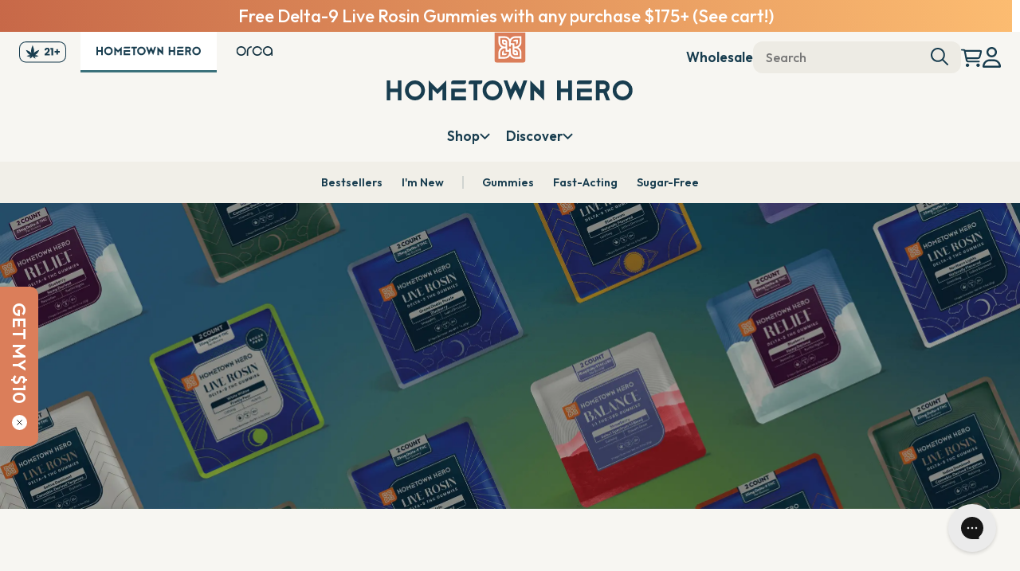

--- FILE ---
content_type: text/html; charset=UTF-8
request_url: https://hometownhero.com/free-thc-gummy-sample/
body_size: 114481
content:
<!DOCTYPE html><html lang="en-US" data-critters-container> <head><meta charset="UTF-8"><meta name="format-detection" content="telephone=no"><meta name="viewport" content="width=device-width, initial-scale=1"><link rel="icon" type="image/png" href="/favicon.png"><link href="https://fonts.googleapis.com/css2?family=Montserrat:ital,wght@0,100..900;1,100..900&family=Outfit:wght@100..900&family=Poppins:ital,wght@0,100;0,200;0,300;0,400;0,500;0,600;0,700;0,800;0,900;1,100;1,200;1,300;1,400;1,500;1,600;1,700;1,800;1,900&display=swap" rel="stylesheet" media="print" onload="this.media='all'"><noscript><link href="https://fonts.googleapis.com/css2?family=Montserrat:ital,wght@0,100..900;1,100..900&family=Outfit:wght@100..900&family=Poppins:ital,wght@0,100;0,200;0,300;0,400;0,500;0,600;0,700;0,800;0,900;1,100;1,200;1,300;1,400;1,500;1,600;1,700;1,800;1,900&display=swap" rel="stylesheet" type="text/css"></noscript><link rel="preconnect" href="https://gtm.hometownhero.com"><link rel="dns-prefetch" href="https://gtm.hometownhero.com"><link rel="preconnect" href="https://fonts.gstatic.com/" crossorigin><!-- Begin: Northbeam pixel --><script>(function(){var r;(e=r=r||{}).A="identify",e.B="trackPageView",e.C="fireEmailCaptureEvent",e.D="fireCustomGoal",e.E="firePurchaseEvent";var e="//j.northbeam.io/ota-sp/427cbb81-3ca0-4a51-97be-2719afe8e873.js";function t(e){for(var n=[],r=1;r<arguments.length;r++)n[r-1]=arguments[r];a.push({fnName:e,args:n})}var a=[],n=((n={_q:a})[r.A]=function(e,n){return t(r.A,e,n)},n[r.B]=function(){return t(r.B)},n[r.C]=function(e,n){return t(r.C,e,n)},n[r.D]=function(e,n){return t(r.D,e,n)},n[r.E]=function(e){return t(r.E,e)},window.Northbeam=n,document.createElement("script"));n.async=!0,n.src=e,document.head.appendChild(n);})()</script><!-- End: Northbeam pixel --><!-- Google Tag Manager --><script>(function(w,d,s,l,i){w[l]=w[l]||[];w[l].push({'gtm.start':new Date().getTime(),event:'gtm.js'});var f=d.getElementsByTagName(s)[0],j=d.createElement(s),dl=l!='dataLayer'?'&l='+l:'';j.async=true;j.src='https://gtm.hometownhero.com/yyceyemw.js?st='+i+dl;f.parentNode.insertBefore(j,f);})(window,document,'script','dataLayer','MWQ8KZJ');</script><!-- End Google Tag Manager --><script>
      (function () {
        const urlParams = new URLSearchParams(window.location.search);
        const fbclid = urlParams.get('fbclid');

        if (fbclid && !document.cookie.includes('_fbc=')) {
          const timestamp = Date.now();
          const fbcValue = `fb.1.${timestamp}.${fbclid}`;
          const maxAge = 60 * 60 * 24 * 90; // 90 days

          document.cookie = `_fbc=${fbcValue}; path=/; max-age=${maxAge}; SameSite=Lax`;
        }
      })();

      function getCookie(name) {
        const match = document.cookie.match(new RegExp(`(^| )${name}=([^;]+)`));
        return match ? decodeURIComponent(match[2]) : null;
      }

      window.getUserId = () => {
        return getCookie('customer_id')?.toString()
      }

      window.sendFbEvent = async (eventName, customData = {}, userDataOverrides = {}, eventId = undefined) => {
        const fbp = getCookie('_fbp');
        const fbc = getCookie('_fbc');

        const payload = {
          event_name: eventName,
          event_source_url: window.location.href,
          event_id: eventId,
          user_data: {
            fbp,
            fbc,
            external_id: window.getUserId(),
            ...userDataOverrides
          },
          custom_data: customData
        };

        try {
          const res = await fetch('https://capi.smcdistribution.com', {
            method: 'POST',
            headers: { 'Content-Type': 'application/json' },
            body: JSON.stringify(payload)
          });

          if (!res.ok) {
            console.error('[sendFbEvent] Facebook event failed:', await res.text());
          }
        } catch (err) {
          console.error('[sendFbEvent] Network error:', err);
        }
      }

      window.wunderkindSDK = (eventName, payload) => {
        const sdk = window.wunderkind &&
          window.wunderkind.sdk &&
          window.wunderkind.sdk.events;

        if (sdk) {
          if (sdk[eventName]) {
            return sdk[eventName](payload);
          }
          console.log('wunderkindSDK Event method not found:', eventName); // Optionally log the error
          return;
        }

        let items;
        try {
          items = JSON.parse(localStorage.getItem('wknd_web_sdk_preloaded_events'));
        } catch (e) {
          // console.log('wunderkindSDK Error parsing preloaded events:', e); // Optionally log the error
        }

        if (Object.prototype.toString.call(items) !== '[object Array]') {
          items = [];
        }
        items.push({ eventName: eventName, payload: payload });
        localStorage.setItem('wknd_web_sdk_preloaded_events', JSON.stringify(items));
      }
    </script><script async data-lazy="https://www.google.com/recaptcha/api.js?render=6LfeTQAqAAAAAC1V_VPmOtqNF1SLHljP5TiK9EgS"></script><script>
      if (typeof grecaptcha === 'undefined') {
        grecaptcha = {};
        grecaptcha.ready = function(cb) {
          const c = '___grecaptcha_cfg';
          window[c] = window[c] || {};
          (window[c]['fns'] = window[c]['fns']||[]).push(cb);
        }
      }
    </script><style>
      .lazy-bg { background-image: none!important; }
    </style><script>
      window.registerLazyLoad = (listener) => {
        ['mouseover', 'keydown', 'touchmove', 'touchstart', 'scroll'].forEach(event => {
          window.addEventListener(event, listener, { passive: true, once: true });
        });
      }

      let AddShoppersWidgetOptions={loadCss:!1,pushResponse:!1};

      window["ire_o"] = "ire";
      window["ire"] = window["ire"] || function () {
        (window["ire"].a = window["ire"].a || []).push(arguments);
      };
      window?.ire('identify', {
        customerId: window?.getUserId() || '',
        customerEmail: '',
      })

      window.criteo_q = window?.criteo_q || []
      window.criteo_q.push(
        { event: "setAccount", account: 94147 },
        { event: "setSiteType", type: /iPad/.test(navigator.userAgent) ? "t" : /Mobile|iP(hone|od)|Android|BlackBerry|IEMobile|Silk/.test(navigator.userAgent) ? "m" : "d"},
        { event: "viewPage" }
      )
    </script><script>
      window.registerLazyLoad(() => {
        !function(v,i,b,e,c,o){if(!v[c]){var s=v[c]=function(){s.process?s.process.apply(s,arguments):s.queue.push(arguments)};s.queue=[],s.b=1*new Date;var t=i.createElement(b);t.async=!0,t.src=e;var n=i.getElementsByTagName(b)[0];n.parentNode.insertBefore(t,n)}}(window,document,"script","https://s.vibe.co/vbpx.js","vbpx");
        vbpx('init','Zwyhl0');
        vbpx('event', 'page_view');
      })
    </script><script data-lazy="https://dynamic.criteo.com/js/ld/ld.js?a=94147"></script><script data-lazy="https://tag.wknd.ai/8529/i.js"></script><script data-lazy="https://static.klaviyo.com/onsite/js/klaviyo.js?company_id=K5qGjB"></script><script data-lazy="https://aggle.net/js?publisher=herb.co&pid=RBS8GV5M&sruid=142f969d843e0f3d"></script><script data-lazy="https://shop.pe/widget/widget_async.js#625f169173efc30531e51a6a"></script><script data-lazy="https://utt.impactcdn.com/A3217615-f3c4-4275-ab61-83f635dd13471.js"></script> <title>Free THC Gummies | 2pk Delta-9 Sample from Hometown Hero | Free Shipping</title><link rel="canonical" href="https://hometownhero.com/free-thc-gummy-sample/"><meta name="robots" content="index, follow, max-image-preview:large"><meta name="description" content="Try Hometown Hero's best selling edibles! Sign up for our sample offer and get THC gummies with free shipping and handling!"><meta name="og:site_name" content="Hometown Hero CBD"><meta name="og:url" content="https://hometownhero.com/free-thc-gummy-sample/"><meta name="og:title" content="Free THC Gummies | 2pk Delta-9 Sample from Hometown Hero | Free Shipping"><meta name="og:type" content="website"><meta name="og:description" content="Try Hometown Hero's best selling edibles! Sign up for our sample offer and get THC gummies with free shipping and handling!"><meta name="twitter:card" content="summary_large_image"><meta name="twitter:title" content="Free THC Gummies | 2pk Delta-9 Sample from Hometown Hero | Free Shipping"><meta name="twitter:description" content="Try Hometown Hero's best selling edibles! Sign up for our sample offer and get THC gummies with free shipping and handling!"><meta name="twitter:site" content="@HometownHeroatx"><meta name="og:image" content="https://hometownhero.com/images/l/desktop-2-pack-banner%20(1).CEan4ACI.png"><script type="application/ld+json">{"@context":"https://schema.org","@type":"Organization","name":"Hometown Hero CBD","url":"https://hometownhero.com","logo":"https://hometownhero.com/images/r/hometown-hero-logo.png","image":"https://hometownhero.com/images/r/hometown-hero-logo.png","description":"From our hometown of Austin TX, we offer quality cannabis goods to improve the way people feel, while giving back to our communities. We handcraft our cannabis goods with uncompromising safety and consistency, and superior taste.","telephone":"(512) 551-0345","address":{"@type":"PostalAddress","addressLocality":"Austin","addressRegion":"TX","postalCode":"78748","streetAddress":"9501-B Menchaca Rd","extendedAddress":"Ste 100","addressCountry":"US"},"brand":{"@type":"Brand","logo":"https://hometownhero.com/images/r/hometown-hero-logo.png","slogan":"Quality Cannabis Goods"},"contactPoint":{"@type":"ContactPoint","contactType":"Customer Service","telephone":"(512) 551-0345","email":"store@hometownhero.com","availableLanguage":["English"]},"sameAs":["https://www.youtube.com/channel/UCawW0xkPRY8eIcDT6Vj-2ug","https://www.instagram.com/hometownheroatx/","https://www.pinterest.com/hometownherohemp/","https://www.facebook.com/hometownherogoods","https://twitter.com/HometownHeroatx","https://discord.gg/nCEpumEC36","https://www.linkedin.com/company/hometown-hero-atx/","https://www.tiktok.com/@hometownheroatx","https://www.reddit.com/r/HometownHero/"]}</script>  <script>
      window.registerLazyLoad(() => {
        document.querySelectorAll('script[data-lazy]:not([src])').forEach(el => {
          el.setAttribute('src', el.dataset.lazy);
        })
      })

      document.addEventListener('DOMContentLoaded', function() {
        function handleIntersection(entries) {
          entries.map((entry) => {
            if (entry.isIntersecting) {
              entry.target.classList.remove('lazy-bg');
              observer.unobserve(entry.target);
            }
          });
        }

        const images = document.querySelectorAll('.lazy-bg')
        const observer = new IntersectionObserver(handleIntersection, {rootMargin: '100px'})
        images.forEach(image => observer.observe(image))
      })
    </script><style>html{-webkit-box-sizing:border-box;-moz-box-sizing:border-box;box-sizing:border-box;scroll-behavior:smooth}*,*:before,*:after{-webkit-box-sizing:inherit;-moz-box-sizing:inherit;box-sizing:inherit}body{font-family:Poppins,Poppins Fallback,Trebuchet MS Fallback,Arial,serif;font-size:14px;font-style:normal;font-weight:400;color:var(--neutral-1000, #3C3833);line-height:24px;margin:0}@media screen and (min-width:768px){body{font-size:16px;line-height:28px}}h1,h2,h3,h5{font-family:Outfit,Outfit Fallback,Arial,serif;font-size:20px;font-style:normal;font-weight:700}@media screen and (min-width:768px){h2{font-size:40px;line-height:48px}}a{color:var(--neutral-1000, #3C3833)}.input{border-radius:2px;border:1px solid var(--neutral-300, #C4C3C1);background:var(--shades-white, #FFF);font-size:16px;font-weight:400;line-height:28px;padding:12px 16px}@media screen and (min-width:768px){.input{padding:16px}}.text-center{text-align:center!important}.bg-neutral{background:var(--Neutral-50, #F7F6F2)}@media screen and (min-width:865px){.search__page .search__sections{display:grid;gap:0 40px;grid-template-areas:"searches products" "sidebar products"}}@media screen and (min-width:1200px){.search__page .search__sections{max-width:1200px;margin:0 auto}}.search__page .search__sections .search__sidebar{grid-area:sidebar}.search__page .search__sections .search__section{margin-bottom:30px}@media screen and (min-width:865px){.search__page .search__sections .search__section{margin-bottom:40px}}.search__page .search__sections .search__section.search__section--searches{grid-area:searches}.search__page .search__sections .search__section.search__section--products{grid-area:products}.search__page .search__sections .search__section .search__section-title{color:var(--Light-navy, #183D4F);font-family:Outfit,Outfit Fallback,Arial,serif;font-size:18px;font-weight:600;line-height:20px;padding-bottom:8px;border-bottom:2px solid #183D4F;margin-bottom:20px}@media screen and (min-width:865px){.search__page .search__sections .search__section .search__section-title{font-size:24px;line-height:32px;margin-bottom:30px}}.search__page .search__sections .search__section .search__section-content.search__section-content--listings{display:grid;grid-template-columns:repeat(3,minmax(0,1fr));gap:16px}@media screen and (min-width:865px){.search__page .search__sections .search__section .search__section-content.search__section-content--listings{gap:24px}}.search__page .search__sections .search__section .search__section-content ul{list-style-type:none;padding:0;margin:0}.search__page .search__sections .search__section .search__section-content ul li:not(:last-of-type){margin-bottom:16px}@media screen and (min-width:865px){.search__page .search__sections .search__section .search__section-content ul li:not(:last-of-type){margin-bottom:20px}}.search__page .search__sections .search__section .search__section-content ul li a{color:var(--Light-navy, #183D4F);font-family:Outfit,Outfit Fallback,Arial,serif;font-size:16px;font-weight:600;line-height:16px}.search__page .search__top{text-decoration:none}.search__page .search__top:hover{text-decoration:underline}.search__page .search__listing{display:flex;flex-direction:column;text-decoration:none}.search__page .search__listing:hover .search__listing-title{text-decoration:underline}@media screen and (min-width:865px){.search__page .search__listing{gap:8px}}.search__page .search__listing .search__listing-image{display:block;width:100%;height:auto}.search__page .search__listing .search__listing-tags{display:none}@media screen and (min-width:865px){.search__page .search__listing .search__listing-tags{display:block}}.search__page .search__listing .search__listing-title{color:var(--Light-navy, #183D4F);font-family:Outfit,Outfit Fallback,Arial,serif;font-size:14px;font-weight:600;line-height:18px}@media screen and (min-width:865px){.search__page .search__listing .search__listing-title{font-size:16px}}.search__page .search__post{display:flex;align-items:flex-start;text-decoration:none;gap:16px}.search__page .search__post:hover .search__post-title{text-decoration:underline}.search__page .search__post:not(:last-of-type){margin-bottom:24px}.search__page .search__post .search__post-image{display:block;border-radius:4px;width:150px;height:100px;object-fit:cover}.search__page .search__post .search__post-content{flex:1}.search__page .search__post .search__post-content .search__post-date{color:var(--Neutral-600, #BCB49C);font-family:Outfit,Outfit Fallback,Arial,serif;font-size:10px;font-weight:700;line-height:12px;letter-spacing:.8px;margin-bottom:4px}@media screen and (min-width:865px){.search__page .search__post .search__post-content .search__post-date{font-size:12px}}.search__page .search__post .search__post-content .search__post-title{color:var(--Light-navy, #183D4F);font-family:Outfit,Outfit Fallback,Arial,serif;font-size:14px;font-weight:600;line-height:16px}@media screen and (min-width:865px){.search__page .search__post .search__post-content .search__post-title{font-size:16px}}.search .search__nav-bar[data-v-5f1118e8]{display:flex;position:relative}.search .search__nav-bar input[data-v-5f1118e8]{display:flex;color:var(--Teal, #3B717B);font-family:Outfit,Outfit Fallback,Arial,serif;font-size:16px;font-weight:500;line-height:20px;border-radius:12px;border:0;background:#edebe4;padding:10px 16px;width:100%}.search .search__nav-bar input[data-v-5f1118e8]:hover{background:var(--Neutral-100, #F1EFE8)}.search .search__nav-bar svg[data-v-5f1118e8]{position:absolute;top:8px;right:16px;width:22px;height:22px}.search .search__page[data-v-5f1118e8]{display:none;background:var(--Neutral-50, #F7F6F2);position:fixed;inset:0;z-index:99999999999;overflow:auto}.search .search__page .search__bar[data-v-5f1118e8]{position:fixed;width:100%;padding:20px;background:#f1efe8;display:flex;align-items:center;gap:8px}@media screen and (min-width:865px){.search .search__page .search__bar[data-v-5f1118e8]{padding:40px 100px;gap:24px}}.search .search__page .search__bar form[data-v-5f1118e8]{flex:1}.search .search__page .search__bar form input[data-v-5f1118e8]{width:100%;color:#9d9b95;font-family:Outfit,Outfit Fallback,Arial,serif;font-size:16px;font-weight:600;line-height:20px;background:#f1efe8;border:0;outline:none}@media screen and (min-width:865px){.search .search__page .search__bar form input[data-v-5f1118e8]{font-size:28px;line-height:52.5px}}.search .search__page .search__bar form input[data-v-5f1118e8]::placeholder{color:#c5c0b2}.search .search__page .search__bar .search__magnifying[data-v-5f1118e8]{width:22px;height:22px}@media screen and (min-width:865px){.search .search__page .search__bar .search__magnifying[data-v-5f1118e8]{width:43px;height:43px}}.search .search__page .search__bar .search__close svg[data-v-5f1118e8]{width:32.799px;height:32.799px}@media screen and (min-width:865px){.search .search__page .search__bar .search__close svg[data-v-5f1118e8]{width:44.799px;height:44.799px}}.search .search__page .search__bar .search__close svg:hover circle[data-v-5f1118e8]{fill:var(--Neutral-400, #D5D2C5)}.search .search__page .search__content[data-v-5f1118e8]{padding:20px 16px;margin-top:73px}@media screen and (min-width:865px){.search .search__page .search__content[data-v-5f1118e8]{padding:60px 100px 100px;margin-top:135px}}.mobile-menu{background:#00000059;display:flex;height:100%;justify-content:flex-start;left:0;position:fixed;top:0;transition:visibility var(--duration-default) ease;width:100vw;z-index:2147483646;visibility:hidden}.mobile-menu .mobile-menu__overlay{inset:0;position:fixed}.mobile-menu .mobile-menu__close{text-align:right}.mobile-menu .mobile-menu__inner{max-width:calc(100vw - 3rem);transform:translate(100%);transition:transform var(--duration-default) ease;width:32rem;background:var(--shades-white, #FFF);box-shadow:0 4px 6px -4px #1018281a,0 10px 15px -3px #1018281a;display:flex;flex-direction:column;height:100%;overflow-y:auto;padding:16px 20px;position:relative}.mobile-menu .mobile-menu__inner .mobile-menu__icon{position:absolute;top:0;left:50%;transform:translate(-50%)}.mobile-menu .mobile-menu__inner .mobile-menu__links .mobile-menu__link,.mobile-menu .mobile-menu__inner .mobile-menu__links .mobile-menu__dropdown summary{color:var(--primary-600, #183D4F);font-family:Outfit,Outfit Fallback,Arial,serif;font-size:18px;font-weight:700;line-height:24px}.mobile-menu .mobile-menu__inner .mobile-menu__links .mobile-menu__link::marker,.mobile-menu .mobile-menu__inner .mobile-menu__links .mobile-menu__link::-webkit-details-marker,.mobile-menu .mobile-menu__inner .mobile-menu__links .mobile-menu__dropdown summary::marker,.mobile-menu .mobile-menu__inner .mobile-menu__links .mobile-menu__dropdown summary::-webkit-details-marker{display:none}.mobile-menu .mobile-menu__inner .mobile-menu__links .mobile-menu__link{display:block;padding-top:16px;text-decoration:none}.mobile-menu .mobile-menu__inner .mobile-menu__links .mobile-menu__link:first-of-type{border-top:1px solid #C4C3C1}.mobile-menu .mobile-menu__inner .mobile-menu__links .mobile-menu__dropdown:first-of-type summary{border-top:0}.mobile-menu .mobile-menu__inner .mobile-menu__links .mobile-menu__dropdown summary{list-style:none;border-top:1px solid #C4C3C1;padding:16px 0;display:flex;justify-content:space-between;align-items:center}.mobile-menu .mobile-menu__inner .mobile-menu__links .mobile-menu__dropdown summary::marker,.mobile-menu .mobile-menu__inner .mobile-menu__links .mobile-menu__dropdown summary::-webkit-details-marker{display:none}.mobile-menu .mobile-menu__inner .mobile-menu__links .mobile-menu__dropdown summary svg path{stroke:var(--primary-600, #183D4F)}.mobile-menu .mobile-menu__inner .mobile-menu__links .mobile-menu__dropdown .mobile-menu__link-list{display:flex;flex-direction:column;padding-bottom:8px}.mobile-menu .mobile-menu__inner .mobile-menu__links .mobile-menu__dropdown .mobile-menu__link-list .nav-bar__link-list-item{color:var(--Neutral-800, #63605C);font-family:Poppins,Poppins Fallback,Trebuchet MS Fallback,Arial,serif;font-size:15px;font-weight:500;line-height:28px;text-decoration:none}.mobile-menu .mobile-menu__inner .mobile-menu__links .mobile-menu__dropdown .mobile-menu__link-list .nav-bar__link-list-item:hover{color:var(--Teal, #3B717B);text-decoration:underline}.mobile-menu .mobile-menu__inner .mobile-menu__links .mobile-menu__dropdown .nav-bar__featured-articles{flex-direction:column;margin-top:8px}.mobile-menu .mobile-menu__inner .mobile-menu__links .mobile-menu__dropdown .nav-bar__featured-articles .nav-bar__featured-article{width:100%;text-decoration:none}.mobile-menu .mobile-menu__inner .mobile-menu__links .mobile-menu__dropdown .nav-bar__featured-articles .nav-bar__featured-article img{width:100%}.nav-bar__featured-articles{display:flex;gap:24px}.nav-bar__featured-articles .nav-bar__featured-article{flex:1;width:180px}.nav-bar__featured-articles .nav-bar__featured-article:hover .nav-bar__featured-article-title{text-decoration:underline}.nav-bar__featured-articles .nav-bar__featured-article img{display:block;border-radius:4px;margin-bottom:4px;object-fit:cover;width:180px;height:87px}.nav-bar__featured-articles .nav-bar__featured-article .nav-bar__featured-article-date{color:var(--Neutral-600, #BCB49C);font-family:Outfit,Outfit Fallback,Arial,serif;font-size:10px;font-weight:700;line-height:12px;letter-spacing:.8px;margin-bottom:4px}.nav-bar__featured-articles .nav-bar__featured-article .nav-bar__featured-article-title{color:var(--Neutral-800, #393632);font-family:Outfit,Outfit Fallback,Arial,serif;font-size:14px;font-weight:700;line-height:16px}.nav-bar__quick-links{display:grid;grid-template-columns:repeat(3,minmax(0,1fr));gap:32px;padding:16px 0}@media screen and (min-width:865px){.nav-bar__quick-links{display:flex;align-items:center;gap:44px}}.nav-bar__quick-links .nav-bar__quick-link{flex:1;color:var(--Neutral-700, #494742);font-family:Outfit,Outfit Fallback,Arial,serif;font-size:14px;font-weight:500;line-height:16px;text-align:center;display:flex;align-items:center;flex-direction:column;text-decoration:none}@media screen and (min-width:865px){.nav-bar__quick-links .nav-bar__quick-link.nav-bar__quick-link--mobile{display:none!important}}.nav-bar__quick-links .nav-bar__quick-link:hover .nav-bar__quick-link-image{background:#e4e1d7}.nav-bar__quick-links .nav-bar__quick-link .nav-bar__quick-link-image{border-radius:50%;background:#edebe4;margin-bottom:4px;padding-bottom:100%;width:100%;position:relative}@media screen and (min-width:865px){.nav-bar__quick-links .nav-bar__quick-link .nav-bar__quick-link-image{width:70px;height:70px;padding-bottom:0}}.nav-bar__quick-links .nav-bar__quick-link .nav-bar__quick-link-image img{display:block;width:calc(100% - 30px);height:auto;position:absolute;top:50%;left:50%;transform:translate(-50%,-50%)}@media screen and (min-width:865px){.nav-bar__quick-links .nav-bar__quick-link .nav-bar__quick-link-image img{width:calc(100% - 20px)}}.nav-bar__quick-links .nav-bar__quick-link .nav-bar__quick-link-text{white-space:nowrap}.nav-bar{background:#f7f6f2;display:flex;flex-direction:column;align-items:flex-start;position:relative;padding:0;width:100%}@media screen and (min-width:865px){.nav-bar{padding:0 24px;display:grid;grid-template-columns:1fr 1fr 1fr;grid-template-areas:"left middle right" "quicklinks quicklinks quicklinks"}}.nav-bar>*{flex:1}.nav-bar .nav-bar__quicklinks{grid-area:quicklinks;display:flex;background:var(--Neutral-100, #F1EFE8);white-space:nowrap;flex-wrap:nowrap;overflow-x:auto;width:100%;height:52px}@media screen and (min-width:865px){.nav-bar .nav-bar__quicklinks{margin:0 -24px;width:calc(100% + 48px);justify-content:center}}.nav-bar .nav-bar__quicklinks a{color:var(--Light-navy, #183D4F);font-family:Outfit,Outfit Fallback,Arial,serif;font-size:14px;font-weight:600;line-height:20px;text-decoration:none;padding:16px 12px}.nav-bar .nav-bar__quicklinks a:hover{color:var(--Teal, #3B717B)}.nav-bar .nav-bar__quicklinks a:first-of-type{padding-left:20px}.nav-bar .nav-bar__quicklinks a:last-of-type{padding-right:20px}.nav-bar .nav-bar__quicklinks .nav-bar__quicklinks-separator{position:relative;padding:0 12px}.nav-bar .nav-bar__quicklinks .nav-bar__quicklinks-separator:after{content:"";position:absolute;top:50%;left:50%;transform:translate(-50%,-50%);width:1px;height:16px;background:#183d4f4d}.nav-bar .nav-bar__left{grid-area:left;display:none;align-items:center;width:100%}@media screen and (min-width:865px){.nav-bar .nav-bar__left{display:flex}}.nav-bar .nav-bar__middle{grid-area:middle;text-align:center}.nav-bar .nav-bar__icon{display:none;width:40px}@media screen and (min-width:865px){.nav-bar .nav-bar__icon{display:inline}}.nav-bar .nav-bar__age{display:none}@media screen and (min-width:865px){.nav-bar .nav-bar__age{display:block}}.nav-bar .nav-bar__brands{display:flex;align-items:stretch;width:100%}@media screen and (min-width:865px){.nav-bar .nav-bar__brands{width:initial;margin-left:18px}}.nav-bar .nav-bar__brands .nav-bar__brand{display:flex;align-items:center;justify-content:center;text-decoration:none;padding:18px 20px;border-bottom:2px solid #F1EFE8;background:var(--Neutral-100, #F1EFE8);transition:border-bottom .3s;flex-grow:1}.nav-bar .nav-bar__brands .nav-bar__brand:not(:first-of-type){display:none}@media screen and (min-width:865px){.nav-bar .nav-bar__brands .nav-bar__brand{background:transparent;border-bottom:3px solid #F7F6F2}.nav-bar .nav-bar__brands .nav-bar__brand:not(:first-of-type){display:flex}}.nav-bar .nav-bar__brands .nav-bar__brand.nav-bar__brand--active{border-bottom:2px solid var(--Teal, #3B717B);background:var(--Neutral-50, #F7F6F2)}@media screen and (min-width:865px){.nav-bar .nav-bar__brands .nav-bar__brand.nav-bar__brand--active{border-bottom:3px solid var(--Teal, #3B717B);background:var(--White, #FFF)}}.nav-bar .nav-bar__brands .nav-bar__brand:not(.nav-bar__brand--active):hover{border-bottom:3px solid #CBC5B3}.nav-bar .nav-bar__brands .nav-bar__brand img{display:block;width:100%;height:18px}@media screen and (min-width:865px){.nav-bar .nav-bar__brands .nav-bar__brand img{height:12px}}.nav-bar .nav-bar__right{grid-area:right;display:grid;flex:1;width:100%;align-items:center;gap:20px;padding:12px;grid-template-columns:auto fit-content(75px);grid-template-areas:"hamburger icons" "search search"}@media screen and (min-width:865px){.nav-bar .nav-bar__right{display:flex;gap:24px;justify-content:flex-end;padding:12px 0 0;width:initial}}.nav-bar .nav-bar__right .nav-bar__wholesale,.nav-bar .nav-bar__right .nav-bar__icons a{display:flex;color:var(--Primary-600, #183D4F);font-family:Outfit,Outfit Fallback,Arial,serif;font-size:17px;font-weight:600;line-height:28px;text-decoration:none;align-items:center;justify-content:center}.nav-bar .nav-bar__right .nav-bar__wholesale:hover,.nav-bar .nav-bar__right .nav-bar__icons a:hover{color:var(--Teal, #3B717B)}.nav-bar .nav-bar__right .nav-bar__icons a:hover path{fill:var(--Teal, #3B717B)}.nav-bar .nav-bar__right .nav-bar__icons{display:flex;gap:20px}@media screen and (min-width:865px){.nav-bar .nav-bar__right .nav-bar__icons{gap:24px}}.nav-bar .nav-bar__right .nav-bar__hamburger{grid-area:hamburger;flex:1;display:flex;align-items:center;gap:24px}.nav-bar .nav-bar__right .nav-bar__hamburger img{display:block}@media screen and (min-width:865px){.nav-bar .nav-bar__right .nav-bar__hamburger{display:none}}.nav-bar .nav-bar__right .nav-bar__mobile-logo{height:16px;width:auto}.nav-bar .nav-bar__right .nav-bar__wholesale{display:none}@media screen and (min-width:865px){.nav-bar .nav-bar__right .nav-bar__wholesale{display:flex}}.nav-bar .nav-bar__right .nav-bar__search{grid-area:search}@media screen and (max-width:864px){.nav-bar .nav-bar__right .nav-bar__search{order:6}}.nav-bar .nav-bar__right .nav-bar__cart{grid-area:cart;position:relative}.nav-bar .nav-bar__right .nav-bar__cart span{position:absolute;background:var(--Secondary-300, #3B717B);color:#fff;font-family:Outfit,Outfit Fallback,Arial,serif;font-size:8px;font-weight:800;border-radius:50%;top:-5px;right:-5px;width:14px;height:14px;display:flex;align-items:center;justify-content:center}.nav-bar .nav-bar__right .nav-bar__cart span:empty{display:none}.nav-bar .nav-bar__right .nav-bar__account{grid-area:account}.nav-bar .nav-bar__logo{margin:12px 0;display:none}@media screen and (min-width:865px){.nav-bar .nav-bar__logo{display:block}}.nav-bar .nav-bar__links{display:none;align-items:center;justify-content:center;gap:16px;margin-bottom:8px;text-align:left}@media screen and (min-width:865px){.nav-bar .nav-bar__links{display:flex}}.nav-bar .nav-bar__links a{text-decoration:none}.nav-bar .nav-bar__links .nav-bar__link{padding:10px;color:var(--Primary-600, #183D4F);font-family:Outfit,Outfit Fallback,Arial,serif;font-size:17px;font-weight:600;line-height:28px}.nav-bar .nav-bar__links .nav-bar__link:hover{color:var(--Teal, #3B717B)}.nav-bar .nav-bar__links .nav-bar__link:hover path{stroke:var(--Teal, #3B717B)}.nav-bar .nav-bar__links .nav-bar__dropdown .nav-bar__link{display:flex;align-items:center;gap:4px}.nav-bar .nav-bar__links .nav-bar__dropdown .nav-bar__mega-menu{display:none;position:absolute;bottom:52px;left:0;right:0;transform:translateY(calc(100% - 1px));background:#f7f6f2;flex-direction:column;justify-content:center;align-items:center;z-index:9}.nav-bar .nav-bar__links .nav-bar__dropdown .nav-bar__mega-menu .nav-bar__link-lists{display:flex;gap:62px;padding:16px 0 32px}.nav-bar .nav-bar__links .nav-bar__dropdown .nav-bar__mega-menu .nav-bar__link-lists .nav-bar__link-list{display:flex;flex-direction:column}.nav-bar .nav-bar__links .nav-bar__dropdown .nav-bar__mega-menu .nav-bar__link-lists .nav-bar__link-list .nav-bar__link-list-title{color:var(--Primary-600, #183D4F);font-family:Outfit,Outfit Fallback,Arial,serif;font-size:20px;font-weight:800;line-height:28px;margin-bottom:8px;border-bottom:1px solid var(--Primary-600, #183D4F)}.nav-bar .nav-bar__links .nav-bar__dropdown .nav-bar__mega-menu .nav-bar__link-lists .nav-bar__link-list .nav-bar__link-list-item{color:var(--Neutral-800, #63605C);font-family:Poppins,Poppins Fallback,Trebuchet MS Fallback,Arial,serif;font-size:15px;font-weight:500;line-height:28px;text-decoration:none}.nav-bar .nav-bar__links .nav-bar__dropdown .nav-bar__mega-menu .nav-bar__link-lists .nav-bar__link-list .nav-bar__link-list-item:hover{color:var(--Teal, #3B717B);text-decoration:underline}.footer__socials[data-astro-cid-upu6fzxr]{display:grid;grid-template-columns:repeat(4,max-content);gap:12px}.footer__socials[data-astro-cid-upu6fzxr] a[data-astro-cid-upu6fzxr]{display:flex;max-width:55px;max-height:55px}.footer__socials[data-astro-cid-upu6fzxr] a[data-astro-cid-upu6fzxr]:hover svg[data-astro-cid-upu6fzxr] path[data-astro-cid-upu6fzxr]:first-of-type{fill:#092e3f!important}.footer__socials[data-astro-cid-upu6fzxr] a[data-astro-cid-upu6fzxr]:hover svg[data-astro-cid-upu6fzxr] path[data-astro-cid-upu6fzxr]:not(:first-of-type){fill:#fff!important}.footer__socials[data-astro-cid-upu6fzxr] a[data-astro-cid-upu6fzxr] svg[data-astro-cid-upu6fzxr]{width:100%;height:auto}.copyright[data-astro-cid-55hnotdj]{padding:20px 32px;border-top:2px solid var(--Neutral-50, #F7F6F2);background:var(--Dark-navy, #102B38);color:var(--Neutral-50, #F7F6F2);text-align:center;font-family:Poppins,Poppins Fallback,Trebuchet MS Fallback,Arial,serif;font-size:14px;font-weight:400;line-height:16px}.copyright[data-astro-cid-55hnotdj] a[data-astro-cid-55hnotdj]{color:var(--Neutral-50, #F7F6F2)}.copyright[data-astro-cid-55hnotdj] .copyright__content[data-astro-cid-55hnotdj]{max-width:860px;margin:0 auto}.copyright[data-astro-cid-55hnotdj] .copyright__content[data-astro-cid-55hnotdj] .copyright__fda[data-astro-cid-55hnotdj]{text-align:center;margin-bottom:40px}.copyright[data-astro-cid-55hnotdj] .copyright__content[data-astro-cid-55hnotdj] .copyright__llc[data-astro-cid-55hnotdj]{text-align:center}@media screen and (min-width:768px){.image-with-text[data-astro-cid-m3fbcz5g]{display:flex;gap:60px;align-items:center}}.image-with-text[data-astro-cid-m3fbcz5g] .image-with-text__image[data-astro-cid-m3fbcz5g]{flex:1;margin-bottom:16px}@media screen and (min-width:768px){.image-with-text[data-astro-cid-m3fbcz5g] .image-with-text__image[data-astro-cid-m3fbcz5g]{margin-bottom:0}}.image-with-text[data-astro-cid-m3fbcz5g] .image-with-text__image[data-astro-cid-m3fbcz5g] img{width:100%;display:block;height:auto}.image-with-text[data-astro-cid-m3fbcz5g] .image-with-text__content[data-astro-cid-m3fbcz5g]{font-family:Outfit,Outfit Fallback,Arial,serif!important;color:var(--Primary-600, #183D4F);flex:1;text-align:center}@media screen and (min-width:768px){.image-with-text[data-astro-cid-m3fbcz5g] .image-with-text__content[data-astro-cid-m3fbcz5g]{text-align:left}}.image-with-text[data-astro-cid-m3fbcz5g] .image-with-text__content[data-astro-cid-m3fbcz5g] .image-with-text__title[data-astro-cid-m3fbcz5g]{font-size:26px;font-weight:700;line-height:30px;margin:0}@media screen and (min-width:768px){.image-with-text[data-astro-cid-m3fbcz5g] .image-with-text__content[data-astro-cid-m3fbcz5g] .image-with-text__title[data-astro-cid-m3fbcz5g]{font-size:32px;line-height:48px;margin-bottom:8px}}.image-with-text[data-astro-cid-m3fbcz5g] .image-with-text__content[data-astro-cid-m3fbcz5g] .image-with-text__subtitle[data-astro-cid-m3fbcz5g]{font-size:14px;font-weight:500;line-height:24px;margin-bottom:16px}@media screen and (min-width:768px){.image-with-text[data-astro-cid-m3fbcz5g] .image-with-text__content[data-astro-cid-m3fbcz5g] .image-with-text__subtitle[data-astro-cid-m3fbcz5g]{font-size:18px;line-height:32px}}.announcement-bar{overflow:hidden;width:100%;white-space:nowrap;position:relative}.announcement-bar .announcement-bar__track{display:flex;flex-wrap:nowrap;white-space:nowrap;will-change:transform;background:linear-gradient(78deg,#c76848 -.11%,#fcbc71 99.89%);width:100%;transform:translate(0)}.announcement-bar .announcement-bar__banner{width:100%;display:flex;flex-direction:column;align-items:center;justify-content:center;text-decoration:none;padding:8px 20px;color:var(--shades-white, #FFF);font-family:Outfit,Outfit Fallback,Arial,serif;text-align:center;font-size:16px;font-weight:500;line-height:18px}@media screen and (min-width:768px){.announcement-bar .announcement-bar__banner{flex-direction:row;font-size:22px;line-height:12px;padding:8px 10px}.announcement-bar .announcement-bar__banner .announcement-bar__content{line-height:24px}}.announcement-bar .announcement-bar__banner .announcement-bar__content{white-space:normal}.ribbons[data-astro-cid-3ef6ksr2] .slider__items{padding:0!important}.ribbons[data-astro-cid-3ef6ksr2] .slider__items>[data-astro-cid-3ef6ksr2]{width:100%!important;padding:0!important}.newsletter[data-v-8cbc98ba]{margin-bottom:32px}@media screen and (min-width:768px){.newsletter[data-v-8cbc98ba]{margin-bottom:48px}}.newsletter.newsletter--card[data-v-8cbc98ba]{border-radius:16px;background:#f7f6f2;padding:0 20px 40px;margin-bottom:16px;text-align:center}@media screen and (min-width:1080px){.newsletter.newsletter--card[data-v-8cbc98ba]{padding:0 40px 40px}}.newsletter.newsletter--card .newsletter__title[data-v-8cbc98ba]{color:var(--Primary-600, #183D4F);font-family:Outfit,Outfit Fallback,Arial,serif;font-size:20px;font-weight:600;line-height:40px;margin:20px 0;text-align:center}.newsletter.newsletter--card .newsletter__form[data-v-8cbc98ba]{flex-direction:column!important;gap:12px!important}.newsletter.newsletter--card .newsletter__input[data-v-8cbc98ba]{padding:10px 20px!important;border:2px solid var(--Light-navy, #183D4F)!important;max-width:none!important}.newsletter.newsletter--card .newsletter__button[data-v-8cbc98ba]{margin-left:0!important;box-shadow:none!important}.newsletter .newsletter__title[data-v-8cbc98ba]{color:var(--Neutral-50, #F7F6F2);font-family:Outfit,Outfit Fallback,Arial,serif;font-size:34px;font-weight:700;line-height:36px;text-align:center;margin-bottom:12px}@media screen and (min-width:768px){.newsletter .newsletter__title[data-v-8cbc98ba]{text-align:left;font-size:48px}}.newsletter .newsletter__text[data-v-8cbc98ba]{color:var(--Neutral-50, #F7F6F2);text-align:center;font-family:Outfit,Outfit Fallback,Arial,serif;font-size:18px;font-weight:400;line-height:22px;margin-bottom:24px}@media screen and (min-width:768px){.newsletter .newsletter__text[data-v-8cbc98ba]{text-align:left;font-size:20px;line-height:28px;margin-bottom:16px}}.newsletter .newsletter__form[data-v-8cbc98ba]{display:flex;align-items:stretch;width:100%}.newsletter .newsletter__form .newsletter__input[data-v-8cbc98ba]{background:var(--shades-white, #FFF);color:#183d4f;font-family:Outfit,Outfit Fallback,Arial,serif;font-size:16px;font-weight:500;line-height:24px;padding:6.979px 18.611px;flex-grow:1;border:0;border-radius:52px;width:100%;max-width:350px}@media screen and (min-width:768px){.newsletter .newsletter__form .newsletter__input[data-v-8cbc98ba]{padding:7.544px 20.118px;border-radius:66px}}.newsletter .newsletter__form .newsletter__button[data-v-8cbc98ba]{cursor:pointer;border-radius:53px;background:var(--Orange---terracotta, #DB7E5A);color:#fff;font-family:Outfit,Outfit Fallback,Arial,serif;font-size:16px;font-weight:700;line-height:32px;padding:6px 40px;border:0;margin-left:4px}.newsletter .newsletter__form .newsletter__button[data-v-8cbc98ba]:hover{background:var(--Light-orange, #EFA670)}@media screen and (min-width:768px){.newsletter .newsletter__form .newsletter__button[data-v-8cbc98ba]{margin-left:13px;font-size:17.295px;line-height:34.591px;border-radius:73px;box-shadow:0 11.101px 11.101px #0003}}.footer-actions[data-astro-cid-sz7xmlte]{padding:14px;background:#0a222e}.footer-actions[data-astro-cid-sz7xmlte] .footer-actions__links[data-astro-cid-sz7xmlte]{display:flex;align-items:center;justify-content:center;gap:30px;max-width:1080px;margin:0 auto}@media screen and (min-width:768px){.footer-actions[data-astro-cid-sz7xmlte] .footer-actions__links[data-astro-cid-sz7xmlte]{justify-content:space-between}}.footer-actions[data-astro-cid-sz7xmlte] .footer-actions__links[data-astro-cid-sz7xmlte] .footer-actions__action[data-astro-cid-sz7xmlte]{display:flex;align-items:center;flex-direction:column;text-decoration:none;gap:8px}@media screen and (min-width:768px){.footer-actions[data-astro-cid-sz7xmlte] .footer-actions__links[data-astro-cid-sz7xmlte] .footer-actions__action[data-astro-cid-sz7xmlte]{gap:18px;flex-direction:row}}.footer-actions[data-astro-cid-sz7xmlte] .footer-actions__links[data-astro-cid-sz7xmlte] .footer-actions__action[data-astro-cid-sz7xmlte] svg[data-astro-cid-sz7xmlte]{height:18px}@media screen and (min-width:768px){.footer-actions[data-astro-cid-sz7xmlte] .footer-actions__links[data-astro-cid-sz7xmlte] .footer-actions__action[data-astro-cid-sz7xmlte] svg[data-astro-cid-sz7xmlte]{height:27px}}.footer-actions[data-astro-cid-sz7xmlte] .footer-actions__links[data-astro-cid-sz7xmlte] .footer-actions__action[data-astro-cid-sz7xmlte] span[data-astro-cid-sz7xmlte]{color:var(--Neutral-50, #F7F6F2);display:inline-block;font-family:Outfit,Outfit Fallback,Arial,serif;font-size:12px;font-weight:500;line-height:14px}@media screen and (min-width:768px){.footer-actions[data-astro-cid-sz7xmlte] .footer-actions__links[data-astro-cid-sz7xmlte] .footer-actions__action[data-astro-cid-sz7xmlte] span[data-astro-cid-sz7xmlte]{font-size:20px;line-height:32px}}.footer[data-astro-cid-sz7xmlte]{position:relative;padding:40px 20px 32px;background:var(--Dark-navy, #102B38)}@media screen and (min-width:768px){.footer[data-astro-cid-sz7xmlte]{padding:80px 100px 40px}}.footer[data-astro-cid-sz7xmlte] .footer__social[data-astro-cid-sz7xmlte]{margin-bottom:32px}@media screen and (min-width:768px){.footer[data-astro-cid-sz7xmlte] .footer__social[data-astro-cid-sz7xmlte]{margin-bottom:0}}.footer[data-astro-cid-sz7xmlte] .footer__social[data-astro-cid-sz7xmlte] .footer__social-title[data-astro-cid-sz7xmlte]{color:var(--Neutral-50, #F7F6F2);text-align:center;font-family:Outfit,Outfit Fallback,Arial,serif;font-size:18px;font-weight:700;line-height:28px;margin-bottom:20px}@media screen and (min-width:768px){.footer[data-astro-cid-sz7xmlte] .footer__social[data-astro-cid-sz7xmlte] .footer__social-title[data-astro-cid-sz7xmlte]{text-align:left}}.footer[data-astro-cid-sz7xmlte] .footer__social[data-astro-cid-sz7xmlte] svg path:first-of-type{stroke:#fff!important}.footer[data-astro-cid-sz7xmlte] .footer__social[data-astro-cid-sz7xmlte] svg path:not(:first-of-type){fill:#fff!important}.footer[data-astro-cid-sz7xmlte] .footer__grid[data-astro-cid-sz7xmlte]{display:flex;align-items:center;justify-content:space-between;flex-direction:column}@media screen and (min-width:768px){.footer[data-astro-cid-sz7xmlte] .footer__grid[data-astro-cid-sz7xmlte]{align-items:flex-start;flex-direction:row;margin-bottom:32px}}@media screen and (min-width:768px){.footer[data-astro-cid-sz7xmlte] .footer__grid[data-astro-cid-sz7xmlte] .footer__newsletter[data-astro-cid-sz7xmlte]{max-width:50%}}.footer[data-astro-cid-sz7xmlte] .footer__grid[data-astro-cid-sz7xmlte] .footer__social{width:auto}.footer[data-astro-cid-sz7xmlte] .footer__menu[data-astro-cid-sz7xmlte]{display:grid;grid-template-columns:repeat(2,minmax(0,1fr));gap:30px}@media screen and (min-width:768px){.footer[data-astro-cid-sz7xmlte] .footer__menu[data-astro-cid-sz7xmlte]{grid-template-columns:repeat(4,minmax(0,1fr));max-width:860px;margin:0 auto;gap:60px}}.footer[data-astro-cid-sz7xmlte] .footer__menu[data-astro-cid-sz7xmlte]>div[data-astro-cid-sz7xmlte]{flex-basis:50%}.footer[data-astro-cid-sz7xmlte] .footer__menu[data-astro-cid-sz7xmlte] .footer__menu-title[data-astro-cid-sz7xmlte]{color:#f7f6f2;font-family:Outfit,Outfit Fallback,Arial,serif;font-size:16px;font-weight:800;line-height:28px;border-bottom:1px solid #F7F6F2;white-space:nowrap;margin:0 0 8px}@media screen and (min-width:768px){.footer[data-astro-cid-sz7xmlte] .footer__menu[data-astro-cid-sz7xmlte] .footer__menu-title[data-astro-cid-sz7xmlte]{font-size:20px}}.footer[data-astro-cid-sz7xmlte] .footer__menu[data-astro-cid-sz7xmlte] ul[data-astro-cid-sz7xmlte]{padding:0;margin:0}.footer[data-astro-cid-sz7xmlte] .footer__menu[data-astro-cid-sz7xmlte] ul[data-astro-cid-sz7xmlte] li[data-astro-cid-sz7xmlte]{list-style:none}.footer[data-astro-cid-sz7xmlte] .footer__menu[data-astro-cid-sz7xmlte] ul[data-astro-cid-sz7xmlte] li[data-astro-cid-sz7xmlte] a[data-astro-cid-sz7xmlte]{color:var(--Neutral-50, #F7F6F2);font-size:15px;line-height:28px;text-decoration:none;font-weight:500}.footer[data-astro-cid-sz7xmlte] .footer__menu[data-astro-cid-sz7xmlte] ul[data-astro-cid-sz7xmlte] li[data-astro-cid-sz7xmlte] a[data-astro-cid-sz7xmlte]:hover{text-decoration:underline}@media screen and (min-width:768px){.footer[data-astro-cid-sz7xmlte] .footer__menu[data-astro-cid-sz7xmlte] ul[data-astro-cid-sz7xmlte] li[data-astro-cid-sz7xmlte] a[data-astro-cid-sz7xmlte]{white-space:nowrap}}.slider[data-v-fea5dbc3]{overflow-x:hidden}.slider.hide-scroll .slider__items[data-v-fea5dbc3]{-ms-overflow-style:none;scrollbar-width:none}.slider.hide-scroll .slider__items[data-v-fea5dbc3]::-webkit-scrollbar{display:none}.slider>.slider__items[data-v-fea5dbc3]>*{flex:none;scroll-snap-align:start;scroll-snap-coordinate:0% 0%;-webkit-scroll-snap-coordinate:0% 0%;display:block;min-width:0}.slider>.slider__items[data-v-fea5dbc3]{overflow-x:scroll;scroll-behavior:smooth;scroll-snap-type:x mandatory;scroll-snap-type:mandatory;-ms-scroll-snap-type:mandatory;-webkit-scroll-snap-type:mandatory;-webkit-scroll-snap-destination:0% 0%;-webkit-overflow-scrolling:touch;display:flex;padding:20px 0}.slider[data-columns="1"]>.slider__items[data-v-fea5dbc3]{scroll-snap-points-y:repeat(100%)}.slider[data-columns="1"]>.slider__items[data-v-fea5dbc3]>*{width:calc(100% + .1px)}.slider[data-columns="1"]>.slider__items[data-v-fea5dbc3]>*:not(:first-child){padding:0 0 0 20px}@media screen and (min-width:769px){.slider[data-columns-md="1"]>.slider__items[data-v-fea5dbc3]{scroll-snap-points-y:repeat(100%)}.slider[data-columns-md="1"]>.slider__items[data-v-fea5dbc3]>*{width:calc(100% - 10px)!important}}.slider__wrapper[data-v-fea5dbc3]{position:relative}.listing[data-v-04f7c6fd]{display:flex;flex-direction:column;border-radius:12px;background:var(--shades-white, #FFF);box-shadow:0 4px 6px #1018281a,0 10px 15px #1018281a;height:100%;position:relative}@media screen and (min-width:768px){.listing[data-v-04f7c6fd]{border-radius:16px}}.listing:hover .listing__title[data-v-04f7c6fd]{text-decoration:underline}.listing .listing__link[data-v-04f7c6fd]{display:flex;flex-direction:column;text-decoration:none;flex-grow:1}.listing .listing__image[data-v-04f7c6fd]{position:relative}.listing .listing__image img[data-v-04f7c6fd]{border-radius:8px 8px 0 0;width:100%;height:auto;text-align:center}.listing .listing__info[data-v-04f7c6fd]{padding:8px;overflow:hidden}@media screen and (min-width:768px){.listing .listing__info[data-v-04f7c6fd]{padding:12px 16px 16px}}.listing .listing__info .listing__title[data-v-04f7c6fd]{color:var(--neutral-1000, #3C3833);font-family:Outfit,Outfit Fallback,Arial,serif;font-size:18px;font-weight:700;line-height:18px;margin:4px 0 8px}@media screen and (min-width:768px){.listing .listing__info .listing__title[data-v-04f7c6fd]{font-size:20px;line-height:24px;margin:8px 0}}.listing .listing__info .listing__stats[data-v-04f7c6fd]{display:flex;justify-content:space-between;align-items:center}.listing .listing__info .listing__stats[data-v-04f7c6fd] .rating{display:flex;align-items:center;justify-content:center;gap:2px}.listing .listing__info .listing__stats[data-v-04f7c6fd] .rating .rating__text{font-size:12px;padding-left:0;font-weight:500}@media screen and (min-width:768px){.listing .listing__info .listing__stats[data-v-04f7c6fd] .rating .rating__text{padding-top:0;font-size:14px}}.listing .listing__info .listing__stats[data-v-04f7c6fd] .rating .rating__text.rating__text--total{color:#3b717b;text-decoration-line:underline}.listing .listing__info .listing__stats[data-v-04f7c6fd] .rating img{height:12px}@media screen and (min-width:768px){.listing .listing__info .listing__stats[data-v-04f7c6fd] .rating img{height:16px}}.listing .listing__info .listing__stats .listing__price[data-v-04f7c6fd]{color:var(--neutral-1000, #3C3833);font-family:Outfit,Outfit Fallback,Arial,serif;font-size:14px;font-weight:600;line-height:20px;text-align:right}@media screen and (min-width:768px){.listing .listing__info .listing__stats .listing__price[data-v-04f7c6fd]{font-size:16px}}.listing .listing__info .listing__stats .listing__price small[data-v-04f7c6fd]{color:var(--Neutral-1000, #3C3833);font-size:10px;font-weight:300}@media screen and (min-width:768px){.listing .listing__info .listing__stats .listing__price small[data-v-04f7c6fd]{font-size:12px}}.listing[data-v-04f7c6fd] .listing__button{cursor:pointer;border-radius:0 0 8px 8px;background:#db7e5a;box-shadow:0 4px 6px -4px #1018281a,0 10px 15px -3px #1018281a;color:var(--shades-white, #FFF);text-align:center;font-family:Outfit,Outfit Fallback,Arial,serif;font-size:12px;font-weight:800;line-height:20px;text-transform:uppercase;padding:6px;width:100%;outline:none;border:0}@media screen and (min-width:768px){.listing[data-v-04f7c6fd] .listing__button{padding:12px 10px;font-size:16px}}.listing[data-v-04f7c6fd] .listing__button:hover{background:var(--Light-Orange, #EFA670)}@keyframes scroll{0%{transform:translate(0)}to{transform:translate(-1750px)}}.testimonials[data-astro-cid-aadlzisc]{background:var(--Neutral-50, #F7F6F2);padding:60px 20px;display:flex;flex-direction:column;gap:30px;position:relative}@media screen and (min-width:768px){.testimonials[data-astro-cid-aadlzisc]{padding:120px calc((100vw - 1200px)/2);gap:70px 60px}.testimonials[data-astro-cid-aadlzisc]:before{content:"";background-image:url(/images/pretty-lines.png);background-repeat:no-repeat;background-size:cover;position:absolute;width:100%;aspect-ratio:308/181;top:35%;left:0;z-index:0}}.testimonials[data-astro-cid-aadlzisc] .testimonials__images[data-astro-cid-aadlzisc]{order:1;overflow:hidden;position:relative;z-index:1}@media screen and (max-width:767px){.testimonials[data-astro-cid-aadlzisc] .testimonials__images[data-astro-cid-aadlzisc]{width:100%;aspect-ratio:1}}@media screen and (min-width:768px){.testimonials[data-astro-cid-aadlzisc] .testimonials__images[data-astro-cid-aadlzisc]{margin:0 calc((100vw - 1200px)/-2);height:398.795px;order:3}.testimonials[data-astro-cid-aadlzisc] .testimonials__images[data-astro-cid-aadlzisc] .testimonials__images-track[data-astro-cid-aadlzisc]{animation:scroll 40s linear infinite;display:flex;gap:30px;width:3460.59px}}.testimonials[data-astro-cid-aadlzisc] .testimonials__images[data-astro-cid-aadlzisc] img{width:100%;height:auto;border-radius:33.083px 0;aspect-ratio:1;object-fit:cover}@media screen and (min-width:768px){.testimonials[data-astro-cid-aadlzisc] .testimonials__images[data-astro-cid-aadlzisc] img{border-radius:40px 0;width:384.51px;height:398.795px}}@media screen and (max-width:767px){.testimonials[data-astro-cid-aadlzisc] .testimonials__images[data-astro-cid-aadlzisc] img{position:absolute;top:0;left:0;width:100%;height:100%;opacity:0;transition:opacity 1s ease-in-out;z-index:0}.testimonials[data-astro-cid-aadlzisc] .testimonials__images[data-astro-cid-aadlzisc] img.testimonials__image--active{opacity:1;z-index:1}}.testimonials[data-astro-cid-aadlzisc] .testimonials__content[data-astro-cid-aadlzisc]{order:2;z-index:1;text-align:center}@media screen and (min-width:768px){.testimonials[data-astro-cid-aadlzisc] .testimonials__content[data-astro-cid-aadlzisc]{order:1;max-width:600px;margin:0 auto}}.testimonials[data-astro-cid-aadlzisc] .testimonials__content[data-astro-cid-aadlzisc] .testimonials__total[data-astro-cid-aadlzisc]{display:flex;align-items:center;justify-content:center;text-align:center;color:var(--Primary-600, #183D4F);font-family:Outfit,Outfit Fallback,Arial,serif;font-size:17.45px;font-weight:400;line-height:19.195px;gap:5px;margin-bottom:20px}@media screen and (min-width:768px){.testimonials[data-astro-cid-aadlzisc] .testimonials__content[data-astro-cid-aadlzisc] .testimonials__total[data-astro-cid-aadlzisc]{font-size:22px;line-height:24.49px;margin-bottom:30px;gap:7px}}.testimonials[data-astro-cid-aadlzisc] .testimonials__content[data-astro-cid-aadlzisc] .testimonials__total[data-astro-cid-aadlzisc] img[data-astro-cid-aadlzisc]{width:23.739px;height:52.476px}@media screen and (min-width:768px){.testimonials[data-astro-cid-aadlzisc] .testimonials__content[data-astro-cid-aadlzisc] .testimonials__total[data-astro-cid-aadlzisc] img[data-astro-cid-aadlzisc]{width:30.289px;height:66.953px}}.testimonials[data-astro-cid-aadlzisc] .testimonials__content[data-astro-cid-aadlzisc] .testimonials__total[data-astro-cid-aadlzisc] .testimonials__stars[data-astro-cid-aadlzisc]{display:block;margin-bottom:7px}@media screen and (min-width:768px){.testimonials[data-astro-cid-aadlzisc] .testimonials__content[data-astro-cid-aadlzisc] .testimonials__total[data-astro-cid-aadlzisc] .testimonials__stars[data-astro-cid-aadlzisc]{margin-bottom:9px}}.testimonials[data-astro-cid-aadlzisc] .testimonials__content[data-astro-cid-aadlzisc] .testimonials__total[data-astro-cid-aadlzisc] .testimonials__stars[data-astro-cid-aadlzisc] svg{width:17.533px;height:16.746px}@media screen and (min-width:768px){.testimonials[data-astro-cid-aadlzisc] .testimonials__content[data-astro-cid-aadlzisc] .testimonials__total[data-astro-cid-aadlzisc] .testimonials__stars[data-astro-cid-aadlzisc] svg{width:22.37px;height:21.366px}}.testimonials[data-astro-cid-aadlzisc] .testimonials__content[data-astro-cid-aadlzisc] .testimonials__title[data-astro-cid-aadlzisc]{color:var(--Primary-600, #183D4F);font-family:Outfit,Outfit Fallback,Arial,serif;font-size:26px;font-weight:700;line-height:30px;margin-bottom:20px}@media screen and (min-width:768px){.testimonials[data-astro-cid-aadlzisc] .testimonials__content[data-astro-cid-aadlzisc] .testimonials__title[data-astro-cid-aadlzisc]{font-size:40px;line-height:52px}}.testimonials[data-astro-cid-aadlzisc] .testimonials__content[data-astro-cid-aadlzisc] .testimonials__subtitle[data-astro-cid-aadlzisc]{color:var(--Primary-600, #183D4F);font-family:Outfit,Outfit Fallback,Arial,serif;font-size:16px;font-weight:400;line-height:26px}@media screen and (min-width:768px){.testimonials[data-astro-cid-aadlzisc] .testimonials__content[data-astro-cid-aadlzisc] .testimonials__subtitle[data-astro-cid-aadlzisc]{font-size:20px;line-height:32px}}.testimonials[data-astro-cid-aadlzisc] .testimonials__reviews[data-astro-cid-aadlzisc]{order:3;z-index:1;margin-top:30px}@media screen and (min-width:768px){.testimonials[data-astro-cid-aadlzisc] .testimonials__reviews[data-astro-cid-aadlzisc]{order:2;margin-top:0}}.testimonials[data-astro-cid-aadlzisc] .testimonials__reviews[data-astro-cid-aadlzisc] .testimonials__reviews-page{display:grid;gap:12px}@media screen and (max-width:767px){.testimonials[data-astro-cid-aadlzisc] .testimonials__reviews[data-astro-cid-aadlzisc] .testimonials__reviews-page .review:nth-child(n+3){display:none}}@media screen and (min-width:768px){.testimonials[data-astro-cid-aadlzisc] .testimonials__reviews[data-astro-cid-aadlzisc] .testimonials__reviews-page{gap:23px;grid-template-columns:repeat(3,minmax(0,1fr))}}.testimonials[data-astro-cid-aadlzisc] .testimonials__reviews[data-astro-cid-aadlzisc] .review{border-radius:12px;background:#fff;box-shadow:0 6px 8px 3px #0000000d}</style><link rel="stylesheet" href="/_astro/index.BynW6O4N.css" media="print" onload="this.media='all'"><noscript><link rel="stylesheet" href="/_astro/index.BynW6O4N.css"></noscript>
<style>.accordion:last-of-type details[data-v-0f34c789]{border-bottom:1px solid #C4C3C1}.accordion details[open] summary svg[data-v-0f34c789]{transform:rotate(180deg)}.accordion details summary[data-v-0f34c789]{border-top:1px solid #C4C3C1;list-style:none;color:var(--primary-600, #183D4F);font-family:Outfit,Outfit Fallback,Arial,serif;font-size:20px;font-weight:600;line-height:32px;padding:12px 0;display:flex;align-items:center;justify-content:space-between;gap:20px;cursor:pointer}.accordion details summary[data-v-0f34c789]::marker,.accordion details summary[data-v-0f34c789]::-webkit-details-marker{display:none}@media screen and (min-width:768px){.accordion details summary[data-v-0f34c789]{padding:16px 0;font-size:24px;line-height:32px}}.accordion details summary h3[data-v-0f34c789]{margin:0}.accordion details summary[data-v-0f34c789] svg{flex-shrink:0}.accordion details summary[data-v-0f34c789] svg path{stroke:var(--primary-600, #183D4F)}.accordion details .accordion__content[data-v-0f34c789]{padding:16px 0}.accordion details p[data-v-0f34c789]{font-size:14px;line-height:24px}@media screen and (min-width:768px){.accordion details p[data-v-0f34c789]{font-size:18px;line-height:32px}}
</style>
<link rel="stylesheet" href="/_astro/addresses.DBUPCHEp.css" media="print" onload="this.media='all'"><noscript><link rel="stylesheet" href="/_astro/addresses.DBUPCHEp.css"></noscript>
<link rel="stylesheet" href="/_astro/index.DgaKEl6c.css" media="print" onload="this.media='all'"><noscript><link rel="stylesheet" href="/_astro/index.DgaKEl6c.css"></noscript>
<link rel="stylesheet" href="/_astro/addresses.D2IEb9P-.css" media="print" onload="this.media='all'"><noscript><link rel="stylesheet" href="/_astro/addresses.D2IEb9P-.css"></noscript>
<style>.button[data-v-f109e5b4]{display:inline-flex;align-items:center;justify-content:center;border-radius:60.8px;color:var(--Shades-White, #FFF);text-align:center;font-family:Outfit,Outfit Fallback,Arial,serif;font-size:14px;font-weight:700;line-height:16px;letter-spacing:.8px;padding:12px 48px;text-decoration:none;white-space:nowrap;text-transform:uppercase;background:var(--Orange---terracotta, #DB7E5A);border:0;cursor:pointer;gap:8px}.button.button--block[data-v-f109e5b4]{display:flex;width:100%}.button.button--lg[data-v-f109e5b4]{font-size:16px}@media screen and (min-width:768px){.button.button--lg[data-v-f109e5b4]{padding:20px 48px;font-size:20px}}.button[data-v-f109e5b4]:disabled{opacity:.5;cursor:not-allowed!important}.button.button--primary[data-v-f109e5b4]{color:var(--White, #FFF);background:var(--Orange---terracotta, #DB7E5A)}.button.button--primary[data-v-f109e5b4]:hover{background:var(--Light-orange, #EFA670)}.button.button--secondary[data-v-f109e5b4]{color:var(--White, #FFF);background:var(--Light-Orange, #EFA670)}.button.button--secondary[data-v-f109e5b4]:hover{background:var(--Light-orange, #EFA670)}.button.button--gold[data-v-f109e5b4]{color:var(--White, #FFF);background:var(--Gradient-Linear-07, linear-gradient(78deg, #C76848 -.11%, #F9C74F 99.89%))}.button.button--gold[data-v-f109e5b4]:hover{background:var(--Light-orange, #EFA670)}.button.button--navy[data-v-f109e5b4]{color:var(--White, #FFF);background:var(--Light-navy, #183D4F)}.button.button--navy[data-v-f109e5b4]:hover{background:var(--Teal, #3B717B)!important}.button.button--link[data-v-f109e5b4]{background:transparent;color:var(--Orange---terracotta, #DB7E5A);padding:12px 8px}.button.button--link[data-v-f109e5b4]:hover{color:var(--Light-orange, #EFA670)}.button.button--link[data-v-f109e5b4]:hover{text-decoration:underline}.button.button--outline[data-v-f109e5b4]{background:transparent;color:var(--Orange---terracotta, #DB7E5A);border:2px solid var(--Orange---terracotta, #DB7E5A)}.button.button--outline[data-v-f109e5b4]:hover{color:var(--Light-orange, #EFA670);border:2px solid var(--Light-orange, #EFA670)}.button[data-v-f109e5b4] svg{width:auto;height:18px}
.banner[data-astro-cid-nar5odm2]{position:relative}.banner[data-astro-cid-nar5odm2] img{height:auto;width:100%;min-height:300px;display:block;object-fit:cover;aspect-ratio:var(--mobileAspectRatio)}@media screen and (min-width:768px){.banner[data-astro-cid-nar5odm2] img{aspect-ratio:var(--desktopAspectRatio)}}.banner[data-astro-cid-nar5odm2] .banner__content[data-astro-cid-nar5odm2]{position:absolute;inset:0;display:flex;align-items:center;justify-content:center;padding:20px}.banner[data-astro-cid-nar5odm2] .banner__content[data-astro-cid-nar5odm2] .banner__title[data-astro-cid-nar5odm2]{color:var(--shades-white, #FFF);text-align:center;font-size:26px;font-weight:700;line-height:56px;margin:0}@media screen and (min-width:768px){.banner[data-astro-cid-nar5odm2] .banner__content[data-astro-cid-nar5odm2] .banner__title[data-astro-cid-nar5odm2]{font-size:60px;line-height:56px}}
.section[data-v-584e0db1]{position:relative;padding:40px 16px}@media screen and (min-width:768px){.section[data-v-584e0db1]{padding:80px 0}}.section.section__content--bg .section__bg[data-v-584e0db1] img{position:absolute;top:0;left:0;right:0;width:100%;height:100%;max-width:100%;display:block;object-fit:cover}.section .section__content[data-v-584e0db1]{z-index:2;position:relative}.section .section__content[data-v-584e0db1]:not(.section--full-width){max-width:1080px;margin:0 auto}@media screen and (max-width:1068px){.section .section__content[data-v-584e0db1]{margin:2rem}}.section .section__content.section__content--card[data-v-584e0db1]{border-radius:16px;background:var(--shades-white, #FFF);box-shadow:0 4px 6px -4px #1018281a,0 10px 15px -3px #1018281a;color:var(--primary-600, #183D4F);text-align:center;padding:48px 24px}@media screen and (min-width:768px){.section .section__content.section__content--card[data-v-584e0db1]{padding:96px 64px}}.section .section__content .section__heading[data-v-584e0db1]{margin-bottom:32px}.section .section__content .section__heading .section__pretext[data-v-584e0db1]{color:var(--Light-Orange, #EFA670);font-size:14px;font-weight:700;line-height:24px;letter-spacing:1.82px;margin-bottom:8px}.section .section__content .section__heading .section__title[data-v-584e0db1]{font-family:Outfit,Outfit Fallback,Arial,serif;font-weight:700;color:var(--primary-600, #183D4F);font-size:32px;line-height:44px;margin-top:0;margin-bottom:8px}@media screen and (min-width:768px){.section .section__content .section__heading .section__title[data-v-584e0db1]{font-size:40px;line-height:48px}}@media screen and (min-width:768px){.section .section__content .section__heading .section__description[data-v-584e0db1]{font-size:18px;line-height:32px}}
@keyframes pulse-toggle-slider-571b9fd3{0%{opacity:1;transform:translate(-50%,-50%) scale(1)}to{opacity:0;transform:translate(-50%,-50%) scale(1.6)}}.slider[data-v-571b9fd3]{position:relative;width:100%;height:10px;background-color:#e4e1d7;border-radius:5px}.slider .slider__range[data-v-571b9fd3]{-webkit-appearance:none;width:100%;height:10px;background:transparent;position:absolute;top:0;left:0;z-index:2}.slider .slider__range[data-v-571b9fd3]::-webkit-slider-thumb{-webkit-appearance:none;width:20px;height:20px;background:#db7e5a;border-radius:50%;cursor:pointer;position:relative;z-index:3;top:-2px;animation:pulse 2s infinite}.slider .slider__range[data-v-571b9fd3]:not(.slider__range--activated):after{content:"";animation:pulse-toggle-slider-571b9fd3 1s infinite;position:absolute;left:50%;top:calc(50% - 2px);border:1px solid #DB7E5A;transform:translate(-50%,-50%);width:20px;height:20px;border-radius:50%}.slider .slider__bar[data-v-571b9fd3]{position:absolute;top:0;left:50%;height:100%;background-color:#db7e5a;z-index:1;width:0;transition:all .2s ease-out;border-radius:5px}.fs__filters .fs__filter[data-v-21641692]{display:flex;align-items:center;justify-content:center;margin-bottom:30px;gap:12px}.fs__filters .fs__filter .fs__filter-label[data-v-21641692]{white-space:nowrap;color:var(--Light-navy, #183D4F);font-family:Poppins,Poppins Fallback,Trebuchet MS Fallback,Arial,serif;font-size:12px;font-weight:600;line-height:20px;letter-spacing:1.2px;text-transform:uppercase;cursor:pointer}.fs__filters[data-v-21641692] .slider{max-width:200px}.fs__listings[data-v-21641692]{display:grid;gap:20px;grid-template-columns:repeat(2,minmax(0,1fr))}@media screen and (min-width:768px){.fs__listings[data-v-21641692]{grid-template-columns:repeat(3,minmax(0,1fr));gap:40px}}
.review[data-v-03781f54]{position:relative;border-radius:8px;padding:20px 12px;font-family:Outfit,Outfit Fallback,Arial,serif;flex-shrink:0}.review .review__header[data-v-03781f54]{display:flex;gap:6px;margin-bottom:12px}.review .review__header .review__avatar[data-v-03781f54]{width:44px;height:44px}@media screen and (min-width:768px){.review .review__header .review__avatar[data-v-03781f54]{width:50px;height:50px}}.review .review__author[data-v-03781f54]{display:block;color:var(--Neutral-800, #393632);font-size:16px;font-weight:700;line-height:20px}.review .review__timestamp[data-v-03781f54]{color:var(--Neutral-800, #393632);font-size:12px;font-weight:400;line-height:16px;margin-left:4px}.review .review__body[data-v-03781f54]{color:var(--Neutral-700, #494742);font-size:14px;font-weight:400;line-height:18px}@media screen and (min-width:768px){.review .review__body[data-v-03781f54]{font-size:16px;line-height:20px}}.review .review__product[data-v-03781f54]{display:flex;gap:12px;align-items:center;text-decoration:none!important;color:var(--Neutral-800, #393632);font-family:Outfit,Outfit Fallback,Arial,serif;font-size:14px;font-weight:300;line-height:22px}.review .review__product strong[data-v-03781f54]{font-weight:600;text-decoration:underline}.review .review__product img[data-v-03781f54]{width:58px;height:auto;display:block}.review .review__rating img[data-v-03781f54]{width:11px;height:10px}.review .review__reply[data-v-03781f54]{color:var(--Neutral-700, #494742);font-family:Outfit,Outfit Fallback,Arial,serif;font-size:14px;line-height:20px;border-left:2px solid var(--Neutral-600, #BCB49C);padding-left:10px}@media screen and (min-width:768px){.review .review__reply[data-v-03781f54]{font-size:16px}}.review .review__reply h4[data-v-03781f54]{font-size:14px;font-weight:700;margin:0 0 4px}@media screen and (min-width:768px){.review .review__reply h4[data-v-03781f54]{font-size:16px}}.review .review__reply p[data-v-03781f54]{margin:0}.reviews__tags[data-v-03781f54]{display:flex;flex-wrap:wrap;gap:8px}.reviews__tag[data-v-03781f54]{border-radius:5.149px;background:#db7e5a1a;padding:1.931px 7.724px;color:var(--Orange---terracotta, #DB7E5A);font-family:Outfit,Outfit Fallback,Arial,serif;font-size:12px;font-weight:500;line-height:15.448px}@media screen and (min-width:768px){.reviews__tag[data-v-03781f54]{font-size:14px}}
</style>
<link rel="stylesheet" href="/_astro/index.BlW7l5UO.css" media="print" onload="this.media='all'"><noscript><link rel="stylesheet" href="/_astro/index.BlW7l5UO.css"></noscript>
<style>.gif-section{padding-top:0!important;padding-bottom:0!important}.gif-section img[data-astro-cid-2p2hmlz3]{width:100%;height:auto;display:block;max-width:478px;margin:0 auto}.terms-section{padding-bottom:80px!important}@media screen and (min-width:768px){.terms-section{padding-bottom:160px!important}}.how[data-astro-cid-2p2hmlz3]{font-family:Outfit,Outfit Fallback,Arial,serif;color:var(--Primary-600, #183D4F);padding-top:0}.how[data-astro-cid-2p2hmlz3] .how-border[data-astro-cid-2p2hmlz3]{display:flex;flex-direction:column;align-items:center;gap:60px}@media screen and (min-width:768px){.how[data-astro-cid-2p2hmlz3] .how-border[data-astro-cid-2p2hmlz3]{flex-direction:row;border-radius:60px 0;border:3px solid var(--Teal, #3B717B);padding:41px 50px}}.how[data-astro-cid-2p2hmlz3] .how-border[data-astro-cid-2p2hmlz3] .how-step[data-astro-cid-2p2hmlz3]{display:flex;flex-direction:column;align-items:center;gap:20px}@media screen and (min-width:768px){.how[data-astro-cid-2p2hmlz3] .how-border[data-astro-cid-2p2hmlz3] .how-step[data-astro-cid-2p2hmlz3]{flex:1}}.how[data-astro-cid-2p2hmlz3] .how-border[data-astro-cid-2p2hmlz3] .how-step[data-astro-cid-2p2hmlz3] .how-step__image[data-astro-cid-2p2hmlz3] img{max-width:290px;max-height:180px;width:auto;height:auto;display:block}.how[data-astro-cid-2p2hmlz3] .how-border[data-astro-cid-2p2hmlz3] .how-step[data-astro-cid-2p2hmlz3] .how-step__step[data-astro-cid-2p2hmlz3]{font-size:16px;font-weight:400;letter-spacing:2.72px}@media screen and (min-width:768px){.how[data-astro-cid-2p2hmlz3] .how-border[data-astro-cid-2p2hmlz3] .how-step[data-astro-cid-2p2hmlz3] .how-step__step[data-astro-cid-2p2hmlz3]{font-size:20px;letter-spacing:3.4px}}.how[data-astro-cid-2p2hmlz3] .how-border[data-astro-cid-2p2hmlz3] .how-step[data-astro-cid-2p2hmlz3] .how-step__title[data-astro-cid-2p2hmlz3]{font-size:26px;font-weight:600;line-height:30px}@media screen and (min-width:768px){.how[data-astro-cid-2p2hmlz3] .how-border[data-astro-cid-2p2hmlz3] .how-step[data-astro-cid-2p2hmlz3] .how-step__title[data-astro-cid-2p2hmlz3]{font-size:28px}}.how[data-astro-cid-2p2hmlz3] .how-border[data-astro-cid-2p2hmlz3] .how-step[data-astro-cid-2p2hmlz3] .how-step__description[data-astro-cid-2p2hmlz3]{font-size:16px;font-weight:400;line-height:26px}
</style>
<link rel="stylesheet" href="/_astro/swap.BbIoYdD6.css" media="print" onload="this.media='all'"><noscript><link rel="stylesheet" href="/_astro/swap.BbIoYdD6.css"></noscript>
<style>.rating[data-v-c4540778]{display:flex;align-items:center}.rating .rating__text[data-v-c4540778]{padding-left:4px;line-height:1}@media screen and (min-width:768px){.rating .rating__text[data-v-c4540778]{padding-top:4px}}.rating .rating__stars[data-v-c4540778]{background-image:url(/images/5-stars-empty.svg);background-repeat:no-repeat;background-size:cover}.rating .rating__stars img[data-v-c4540778]{width:auto;height:16px;display:block}@media screen and (min-width:768px){.rating .rating__stars img[data-v-c4540778]{height:18px}}.rating .rating__stars .rating__full[data-v-c4540778]{overflow:hidden}
</style>
<link rel="stylesheet" href="/_astro/index.0HjVNnIj.css" media="print" onload="this.media='all'"><noscript><link rel="stylesheet" href="/_astro/index.0HjVNnIj.css"></noscript>
<style>.listing__tags[data-v-1d58c368]{flex-wrap:wrap}.listing__tags .listing__effects[data-v-1d58c368]{display:flex;align-items:center;flex-wrap:wrap;gap:4px}.listing__tags .listing__effects .listing__effect[data-v-1d58c368]{display:inline-flex;align-items:center;padding:2px 4px;font-family:Outfit,Outfit Fallback,Arial,serif;font-size:14px;font-weight:500;line-height:16px;text-transform:capitalize;border-radius:4px;gap:2px}.listing__tags .listing__effects .listing__effect.listing__effect--indica[data-v-1d58c368]{color:#12303f;background:#03405e14}.listing__tags .listing__effects .listing__effect.listing__effect--sativa[data-v-1d58c368]{color:#cf6d47;background:#cf6d4714}.listing__tags .listing__effects .listing__effect.listing__effect--hybrid[data-v-1d58c368]{color:#3e938f;background:#3e938f1a}.listing__tags .listing__effects .listing__effect.listing__effect--sugar-free[data-v-1d58c368]{color:var(--Peak-Purple, #603162);background:#6031621a}.listing__tags .listing__effects .listing__effect.listing__effect--fast-acting[data-v-1d58c368]{color:#ea9c62;background:#efa6701a}@media screen and (min-width:768px){.listing__tags .listing__effects .listing__effect[data-v-1d58c368]{font-size:16px;line-height:20px}}.listing__tags .listing__potencies[data-v-1d58c368]{display:flex;align-items:center;flex-wrap:wrap;gap:4px;margin-bottom:6px}.listing__tags .listing__potencies .listing__potency[data-v-1d58c368]{display:inline-block;color:#183d4f;font-family:Outfit,Outfit Fallback,Arial,serif;font-size:14px;font-weight:500;line-height:16px;padding:2px 8px;background:#183d4f1a;border-radius:4px}@media screen and (min-width:768px){.listing__tags .listing__potencies .listing__potency[data-v-1d58c368]{font-size:16px;line-height:20px}}.listing__tags .listing__limit[data-v-1d58c368]{border-radius:4px;background:#d758581a;padding:0 4px;color:var(--Watermelon, #D75858);font-family:Outfit,Outfit Fallback,Arial,serif;font-size:18px;font-weight:500;line-height:24px;white-space:nowrap}
.loading-overlay__spinner[data-v-8affb2fc]{display:inline-block!important}.loading-overlay__spinner .spinner[data-v-8affb2fc]{animation:rotator 1.4s linear infinite}.loading-overlay__spinner .spinner circle[data-v-8affb2fc]{stroke-dasharray:280;stroke-dashoffset:0;transform-origin:center;animation:dash 1.4s ease-in-out infinite}
.group[data-v-618974e5]{position:relative;display:flex;align-items:stretch}.group .input[data-v-618974e5],.group .select[data-v-618974e5]{display:block;width:100%;padding:16px 16px 8px;border-radius:6px}@media screen and (min-width:768px){.group .input[data-v-618974e5],.group .select[data-v-618974e5]{padding:20px 16px 12px}}.group .input:focus~.form-input-label[data-v-618974e5],.group .select:focus~.form-input-label[data-v-618974e5]{top:4px;font-size:12px}.group .select[data-v-618974e5]{-webkit-appearance:none}.group .form-input-label[data-v-618974e5]{position:absolute;pointer-events:none;transition:.1s ease all;color:var(--neutral-700, #767370);left:16px;top:14px;font-size:14px;line-height:24px}@media screen and (min-width:768px){.group .form-input-label[data-v-618974e5]{top:18px;font-size:16px;line-height:28px}}.group .form-input-label.shrink[data-v-618974e5]{top:4px;font-size:12px}.group.error .input[data-v-618974e5],.group.error .select[data-v-618974e5]{border:1px solid #ff0000}.group.error .form-input-label[data-v-618974e5]{color:red}
.modal[data-v-6faf1267]{position:fixed;background-color:#00000059;inset:0;z-index:999;visibility:hidden;opacity:0;pointer-events:none;transition:all .3s}.modal.modal--active[data-v-6faf1267]{visibility:visible;opacity:1;pointer-events:auto}.modal .modal__content[data-v-6faf1267]{width:calc(100% - 40px);max-height:85vh;position:absolute;top:50%;left:50%;transform:translate(-50%,-50%);padding:16px;background:#fff;overflow-y:auto;border-radius:8px}@media screen and (min-width:768px){.modal .modal__content[data-v-6faf1267]{border-radius:16px;padding:32px}}.modal .modal__content .modal__heading[data-v-6faf1267]{display:flex;justify-content:space-between;align-items:center;margin:0 0 8px}@media screen and (min-width:768px){.modal .modal__content .modal__heading[data-v-6faf1267]{margin:0 0 16px}}.modal .modal__content .modal__heading .modal__title[data-v-6faf1267]{font-family:Outfit,Outfit Fallback,Arial,serif;font-weight:700;color:var(--Neutral-1000, #3C3833);font-size:20px;line-height:28px;margin:0}@media screen and (min-width:768px){.modal .modal__content .modal__heading .modal__title[data-v-6faf1267]{font-size:24px;line-height:32px}}
button[data-v-045e68de]:disabled{opacity:.8;cursor:not-allowed!important}.add-to-cart__alert[data-v-045e68de]{flex-basis:100%}.notify[data-v-045e68de] .modal__heading{margin-bottom:4px!important}.notify .notify__description[data-v-045e68de]{color:var(--Neutral-1000, #3C3833);font-family:Outfit,Outfit Fallback,Arial,serif;font-size:14px;font-weight:500;line-height:32px;margin-bottom:12px}@media screen and (min-width:768px){.notify .notify__description[data-v-045e68de]{font-size:18px;margin-bottom:24px}}.notify .notify__opt[data-v-045e68de]{display:flex;align-items:center;color:var(--Neutral-700, #767370);font-family:Poppins,Poppins Fallback,Trebuchet MS Fallback,Arial,serif;font-size:10px;font-weight:400;line-height:12px;margin-top:12px;cursor:pointer;gap:9px}@media screen and (min-width:768px){.notify .notify__opt[data-v-045e68de]{font-size:14px;line-height:24px;margin-top:24px;gap:18px}}.notify .notify__opt input[data-v-045e68de]{accent-color:var(--Primary-500, #183D4F);border-radius:1.2px}@media screen and (min-width:768px){.notify .notify__opt input[data-v-045e68de]{height:20px;width:20px}}.notify .notify__button[data-v-045e68de]{border-radius:74px;background:var(--Orange---terracotta, #DB7E5A);color:#fff;font-family:Outfit,Outfit Fallback,Arial,serif;font-size:16px;font-weight:700;line-height:20px;letter-spacing:1px;text-transform:uppercase;border:0;width:100%;padding:12px;margin-top:12px}@media screen and (min-width:768px){.notify .notify__button[data-v-045e68de]{font-size:20px;padding:16px;margin-top:24px}}
button[data-v-045e68de]:disabled{opacity:.8;cursor:not-allowed!important}.add-to-cart__alert[data-v-045e68de]{flex-basis:100%}.notify[data-v-045e68de] .modal__heading{margin-bottom:4px!important}.notify .notify__description[data-v-045e68de]{color:var(--Neutral-1000, #3C3833);font-family:Outfit,Outfit Fallback,Arial,serif;font-size:14px;font-weight:500;line-height:32px;margin-bottom:12px}@media screen and (min-width:768px){.notify .notify__description[data-v-045e68de]{font-size:18px;margin-bottom:24px}}.notify .notify__opt[data-v-045e68de]{display:flex;align-items:center;color:var(--Neutral-700, #767370);font-family:Poppins,Poppins Fallback,Trebuchet MS Fallback,Arial,serif;font-size:10px;font-weight:400;line-height:12px;margin-top:12px;cursor:pointer;gap:9px}@media screen and (min-width:768px){.notify .notify__opt[data-v-045e68de]{font-size:14px;line-height:24px;margin-top:24px;gap:18px}}.notify .notify__opt input[data-v-045e68de]{accent-color:var(--Primary-500, #183D4F);border-radius:1.2px}@media screen and (min-width:768px){.notify .notify__opt input[data-v-045e68de]{height:20px;width:20px}}.notify .notify__button[data-v-045e68de]{border-radius:74px;background:var(--Orange---terracotta, #DB7E5A);color:#fff;font-family:Outfit,Outfit Fallback,Arial,serif;font-size:16px;font-weight:700;line-height:20px;letter-spacing:1px;text-transform:uppercase;border:0;width:100%;padding:12px;margin-top:12px}@media screen and (min-width:768px){.notify .notify__button[data-v-045e68de]{font-size:20px;padding:16px;margin-top:24px}}
.group[data-v-618974e5]{position:relative;display:flex;align-items:stretch}.group .input[data-v-618974e5],.group .select[data-v-618974e5]{display:block;width:100%;padding:16px 16px 8px;border-radius:6px}@media screen and (min-width:768px){.group .input[data-v-618974e5],.group .select[data-v-618974e5]{padding:20px 16px 12px}}.group .input:focus~.form-input-label[data-v-618974e5],.group .select:focus~.form-input-label[data-v-618974e5]{top:4px;font-size:12px}.group .select[data-v-618974e5]{-webkit-appearance:none}.group .form-input-label[data-v-618974e5]{position:absolute;pointer-events:none;transition:.1s ease all;color:var(--neutral-700, #767370);left:16px;top:14px;font-size:14px;line-height:24px}@media screen and (min-width:768px){.group .form-input-label[data-v-618974e5]{top:18px;font-size:16px;line-height:28px}}.group .form-input-label.shrink[data-v-618974e5]{top:4px;font-size:12px}.group.error .input[data-v-618974e5],.group.error .select[data-v-618974e5]{border:1px solid #ff0000}.group.error .form-input-label[data-v-618974e5]{color:red}
.modal[data-v-6faf1267]{position:fixed;background-color:#00000059;inset:0;z-index:999;visibility:hidden;opacity:0;pointer-events:none;transition:all .3s}.modal.modal--active[data-v-6faf1267]{visibility:visible;opacity:1;pointer-events:auto}.modal .modal__content[data-v-6faf1267]{width:calc(100% - 40px);max-height:85vh;position:absolute;top:50%;left:50%;transform:translate(-50%,-50%);padding:16px;background:#fff;overflow-y:auto;border-radius:8px}@media screen and (min-width:768px){.modal .modal__content[data-v-6faf1267]{border-radius:16px;padding:32px}}.modal .modal__content .modal__heading[data-v-6faf1267]{display:flex;justify-content:space-between;align-items:center;margin:0 0 8px}@media screen and (min-width:768px){.modal .modal__content .modal__heading[data-v-6faf1267]{margin:0 0 16px}}.modal .modal__content .modal__heading .modal__title[data-v-6faf1267]{font-family:Outfit,Outfit Fallback,Arial,serif;font-weight:700;color:var(--Neutral-1000, #3C3833);font-size:20px;line-height:28px;margin:0}@media screen and (min-width:768px){.modal .modal__content .modal__heading .modal__title[data-v-6faf1267]{font-size:24px;line-height:32px}}
.button[data-v-f109e5b4]{display:inline-flex;align-items:center;justify-content:center;border-radius:60.8px;color:var(--Shades-White, #FFF);text-align:center;font-family:Outfit,Outfit Fallback,Arial,serif;font-size:14px;font-weight:700;line-height:16px;letter-spacing:.8px;padding:12px 48px;text-decoration:none;white-space:nowrap;text-transform:uppercase;background:var(--Orange---terracotta, #DB7E5A);border:0;cursor:pointer;gap:8px}.button.button--block[data-v-f109e5b4]{display:flex;width:100%}.button.button--lg[data-v-f109e5b4]{font-size:16px}@media screen and (min-width:768px){.button.button--lg[data-v-f109e5b4]{padding:20px 48px;font-size:20px}}.button[data-v-f109e5b4]:disabled{opacity:.5;cursor:not-allowed!important}.button.button--primary[data-v-f109e5b4]{color:var(--White, #FFF);background:var(--Orange---terracotta, #DB7E5A)}.button.button--primary[data-v-f109e5b4]:hover{background:var(--Light-orange, #EFA670)}.button.button--secondary[data-v-f109e5b4]{color:var(--White, #FFF);background:var(--Light-Orange, #EFA670)}.button.button--secondary[data-v-f109e5b4]:hover{background:var(--Light-orange, #EFA670)}.button.button--gold[data-v-f109e5b4]{color:var(--White, #FFF);background:var(--Gradient-Linear-07, linear-gradient(78deg, #C76848 -.11%, #F9C74F 99.89%))}.button.button--gold[data-v-f109e5b4]:hover{background:var(--Light-orange, #EFA670)}.button.button--navy[data-v-f109e5b4]{color:var(--White, #FFF);background:var(--Light-navy, #183D4F)}.button.button--navy[data-v-f109e5b4]:hover{background:var(--Teal, #3B717B)!important}.button.button--link[data-v-f109e5b4]{background:transparent;color:var(--Orange---terracotta, #DB7E5A);padding:12px 8px}.button.button--link[data-v-f109e5b4]:hover{color:var(--Light-orange, #EFA670)}.button.button--link[data-v-f109e5b4]:hover{text-decoration:underline}.button.button--outline[data-v-f109e5b4]{background:transparent;color:var(--Orange---terracotta, #DB7E5A);border:2px solid var(--Orange---terracotta, #DB7E5A)}.button.button--outline[data-v-f109e5b4]:hover{color:var(--Light-orange, #EFA670);border:2px solid var(--Light-orange, #EFA670)}.button[data-v-f109e5b4] svg{width:auto;height:18px}
.loading-overlay__spinner[data-v-8affb2fc]{display:inline-block!important}.loading-overlay__spinner .spinner[data-v-8affb2fc]{animation:rotator 1.4s linear infinite}.loading-overlay__spinner .spinner circle[data-v-8affb2fc]{stroke-dasharray:280;stroke-dashoffset:0;transform-origin:center;animation:dash 1.4s ease-in-out infinite}
</style>
<link rel="stylesheet" href="/_astro/index.6FoYi2Cv.css" media="print" onload="this.media='all'"><noscript><link rel="stylesheet" href="/_astro/index.6FoYi2Cv.css"></noscript>
<link rel="stylesheet" href="/_astro/Toast.CYGGdKjg.css" media="print" onload="this.media='all'"><noscript><link rel="stylesheet" href="/_astro/Toast.CYGGdKjg.css"></noscript>
<link rel="stylesheet" href="/_astro/CartDrawer.kqUrViWg.css" media="print" onload="this.media='all'"><noscript><link rel="stylesheet" href="/_astro/CartDrawer.kqUrViWg.css"></noscript><script type="module" src="/_astro/page.BR8kiCFV.js"></script></head> <body> <!-- Google Tag Manager (noscript) --> <noscript><iframe src="https://gtm.hometownhero.com/ns.html?id=GTM-MWQ8KZJ" height="0" width="0" style="display:none;visibility:hidden"></iframe></noscript> <!-- End Google Tag Manager (noscript) --> <script type="module" src="/_astro/Layout.astro_astro_type_script_index_0_lang.DFJTFuQU.js"></script> <script type="module" src="/_astro/Layout.astro_astro_type_script_index_1_lang.C1cn6Enh.js"></script>   <div class="ribbons" data-astro-cid-3ef6ksr2><style>astro-island,astro-slot,astro-static-slot{display:contents}</style><script>(()=>{var e=async t=>{await(await t())()};(self.Astro||(self.Astro={})).load=e;window.dispatchEvent(new Event("astro:load"));})();</script><script>(()=>{var A=Object.defineProperty;var g=(i,o,a)=>o in i?A(i,o,{enumerable:!0,configurable:!0,writable:!0,value:a}):i[o]=a;var d=(i,o,a)=>g(i,typeof o!="symbol"?o+"":o,a);{let i={0:t=>m(t),1:t=>a(t),2:t=>new RegExp(t),3:t=>new Date(t),4:t=>new Map(a(t)),5:t=>new Set(a(t)),6:t=>BigInt(t),7:t=>new URL(t),8:t=>new Uint8Array(t),9:t=>new Uint16Array(t),10:t=>new Uint32Array(t),11:t=>1/0*t},o=t=>{let[l,e]=t;return l in i?i[l](e):void 0},a=t=>t.map(o),m=t=>typeof t!="object"||t===null?t:Object.fromEntries(Object.entries(t).map(([l,e])=>[l,o(e)]));class y extends HTMLElement{constructor(){super(...arguments);d(this,"Component");d(this,"hydrator");d(this,"hydrate",async()=>{var b;if(!this.hydrator||!this.isConnected)return;let e=(b=this.parentElement)==null?void 0:b.closest("astro-island[ssr]");if(e){e.addEventListener("astro:hydrate",this.hydrate,{once:!0});return}let c=this.querySelectorAll("astro-slot"),n={},h=this.querySelectorAll("template[data-astro-template]");for(let r of h){let s=r.closest(this.tagName);s!=null&&s.isSameNode(this)&&(n[r.getAttribute("data-astro-template")||"default"]=r.innerHTML,r.remove())}for(let r of c){let s=r.closest(this.tagName);s!=null&&s.isSameNode(this)&&(n[r.getAttribute("name")||"default"]=r.innerHTML)}let p;try{p=this.hasAttribute("props")?m(JSON.parse(this.getAttribute("props"))):{}}catch(r){let s=this.getAttribute("component-url")||"<unknown>",v=this.getAttribute("component-export");throw v&&(s+=` (export ${v})`),console.error(`[hydrate] Error parsing props for component ${s}`,this.getAttribute("props"),r),r}let u;await this.hydrator(this)(this.Component,p,n,{client:this.getAttribute("client")}),this.removeAttribute("ssr"),this.dispatchEvent(new CustomEvent("astro:hydrate"))});d(this,"unmount",()=>{this.isConnected||this.dispatchEvent(new CustomEvent("astro:unmount"))})}disconnectedCallback(){document.removeEventListener("astro:after-swap",this.unmount),document.addEventListener("astro:after-swap",this.unmount,{once:!0})}connectedCallback(){if(!this.hasAttribute("await-children")||document.readyState==="interactive"||document.readyState==="complete")this.childrenConnectedCallback();else{let e=()=>{document.removeEventListener("DOMContentLoaded",e),c.disconnect(),this.childrenConnectedCallback()},c=new MutationObserver(()=>{var n;((n=this.lastChild)==null?void 0:n.nodeType)===Node.COMMENT_NODE&&this.lastChild.nodeValue==="astro:end"&&(this.lastChild.remove(),e())});c.observe(this,{childList:!0}),document.addEventListener("DOMContentLoaded",e)}}async childrenConnectedCallback(){let e=this.getAttribute("before-hydration-url");e&&await import(e),this.start()}async start(){let e=JSON.parse(this.getAttribute("opts")),c=this.getAttribute("client");if(Astro[c]===void 0){window.addEventListener(`astro:${c}`,()=>this.start(),{once:!0});return}try{await Astro[c](async()=>{let n=this.getAttribute("renderer-url"),[h,{default:p}]=await Promise.all([import(this.getAttribute("component-url")),n?import(n):()=>()=>{}]),u=this.getAttribute("component-export")||"default";if(!u.includes("."))this.Component=h[u];else{this.Component=h;for(let f of u.split("."))this.Component=this.Component[f]}return this.hydrator=p,this.hydrate},e,this)}catch(n){console.error(`[astro-island] Error hydrating ${this.getAttribute("component-url")}`,n)}}attributeChangedCallback(){this.hydrate()}}d(y,"observedAttributes",["props"]),customElements.get("astro-island")||customElements.define("astro-island",y)}})();</script><div class="slider__wrapper" data-astro-cid-3ef6ksr2="true" data-v-fea5dbc3><div class="hide-scroll slider" data-columns="1" data-columns-md="1" data-v-fea5dbc3><div class="slider__items" data-v-fea5dbc3><!--[--><div data-astro-cid-3ef6ksr2><astro-island uid="Af9TW" prefix="v53" component-url="/_astro/AnnouncementBar.DiW6lCcJ.js" component-export="default" renderer-url="/_astro/client.qBQXAmqT.js" props="{&quot;href&quot;:[0,null],&quot;countdown&quot;:[0,null],&quot;data-astro-cid-3ef6ksr2&quot;:[0,true]}" ssr client="load" opts="{&quot;name&quot;:&quot;AnnouncementBar&quot;,&quot;value&quot;:true}" await-children><div class="announcement-bar" data-astro-cid-3ef6ksr2="true"><div class="announcement-bar__track"><!--[--><div class="announcement-bar__banner"><div class="announcement-bar__content"><!--[--><astro-slot><span data-astro-cid-3ef6ksr2>Free Delta-9 Live Rosin Gummies with any purchase $175+ (See cart!)</span></astro-slot><!--]--></div><!----></div><!--]--></div></div><!--astro:end--></astro-island></div><!--]--></div></div><!----><!----></div></div><script type="module" src="/_astro/NavBar.astro_astro_type_script_index_0_lang.DqHpq3F9.js"></script> <div class="mobile-menu"> <div class="mobile-menu__overlay"></div> <div class="mobile-menu__inner"> <img src="https://hometownhero.com/images/l/icon-tab.qSA8d27G.svg?w=41&amp;h=40&amp;q=90" alt="Icon" width="41" height="40" loading="lazy" class="mobile-menu__icon"> <div class="mobile-menu__close"> <a href="#"> <!--[--><!----><svg xmlns="http://www.w3.org/2000/svg" width="19" height="19" viewBox="0 0 19 19" fill="none"><path d="M0 16.9707L16.9706 0.000140667L18.0312 1.0608L1.06066 18.0314L0 16.9707Z" fill="#3C3833"/><path d="M1.06079 0L18.0314 16.9706L16.9707 18.0312L0.000130862 1.06066L1.06079 0Z" fill="#3C3833"/></svg><!--]--> </a> </div> <div class="nav-bar__quick-links" data-astro-cid-3ef6ksr2><a href="/c/delta-9/" class="nav-bar__quick-link"> <div class="nav-bar__quick-link-image"> <img src="https://hometownhero.com/images/l/delta-9-page.7z49KEp5.png?w=50&amp;h=50&amp;q=100" srcset="https://hometownhero.com/images/l/delta-9-page.7z49KEp5.png?w=50&amp;q=100 1x, https://hometownhero.com/images/l/delta-9-page.7z49KEp5.png?w=100&amp;q=100 2x, https://hometownhero.com/images/l/delta-9-page.7z49KEp5.png?w=150&amp;q=100 3x" alt="Delta-9" width="50" height="50" loading="lazy"> </div> <span class="nav-bar__quick-link-text">Delta-9</span> </a> <a href="/c/gummies/" class="nav-bar__quick-link"> <div class="nav-bar__quick-link-image"> <img src="https://hometownhero.com/images/l/gummies-page.OmEPGSXd.png?w=50&amp;h=50&amp;q=100" srcset="https://hometownhero.com/images/l/gummies-page.OmEPGSXd.png?w=50&amp;q=100 1x, https://hometownhero.com/images/l/gummies-page.OmEPGSXd.png?w=100&amp;q=100 2x, https://hometownhero.com/images/l/gummies-page.OmEPGSXd.png?w=150&amp;q=100 3x" alt="Gummies" width="50" height="50" loading="lazy"> </div> <span class="nav-bar__quick-link-text">Gummies</span> </a> <a href="/c/disposable-vapes/" class="nav-bar__quick-link"> <div class="nav-bar__quick-link-image"> <img src="https://hometownhero.com/images/l/inhalables-page.CZnCL_C9.png?w=50&amp;h=50&amp;q=100" srcset="https://hometownhero.com/images/l/inhalables-page.CZnCL_C9.png?w=50&amp;q=100 1x, https://hometownhero.com/images/l/inhalables-page.CZnCL_C9.png?w=100&amp;q=100 2x, https://hometownhero.com/images/l/inhalables-page.CZnCL_C9.png?w=150&amp;q=100 3x" alt="Inhalables" width="50" height="50" loading="lazy"> </div> <span class="nav-bar__quick-link-text">Vapes</span> </a> <a href="/c/delta-8/" class="nav-bar__quick-link"> <div class="nav-bar__quick-link-image"> <img src="https://hometownhero.com/images/l/delta-8-page.d5vVBayO.png?w=50&amp;h=50&amp;q=100" srcset="https://hometownhero.com/images/l/delta-8-page.d5vVBayO.png?w=50&amp;q=100 1x, https://hometownhero.com/images/l/delta-8-page.d5vVBayO.png?w=100&amp;q=100 2x, https://hometownhero.com/images/l/delta-8-page.d5vVBayO.png?w=150&amp;q=100 3x" alt="Delta-8" width="50" height="50" loading="lazy"> </div> <span class="nav-bar__quick-link-text">Delta-8</span> </a> <a href="/c/sales-bundles/" class="nav-bar__quick-link"> <div class="nav-bar__quick-link-image"> <img src="https://hometownhero.com/images/l/sales-and-bundles-page.DnExxJ5T.png?w=50&amp;h=50&amp;q=100" srcset="https://hometownhero.com/images/l/sales-and-bundles-page.DnExxJ5T.png?w=50&amp;q=100 1x, https://hometownhero.com/images/l/sales-and-bundles-page.DnExxJ5T.png?w=100&amp;q=100 2x, https://hometownhero.com/images/l/sales-and-bundles-page.DnExxJ5T.png?w=150&amp;q=100 3x" alt="Sales &amp; Bundles" width="50" height="50" loading="lazy"> </div> <span class="nav-bar__quick-link-text">Sales &amp; Bundles</span> </a> <a href="/shop/" class="nav-bar__quick-link"> <div class="nav-bar__quick-link-image"> <img src="https://hometownhero.com/images/l/shop-all-page.CIUINMea.png?w=50&amp;h=50&amp;q=100" srcset="https://hometownhero.com/images/l/shop-all-page.CIUINMea.png?w=50&amp;q=100 1x, https://hometownhero.com/images/l/shop-all-page.CIUINMea.png?w=100&amp;q=100 2x, https://hometownhero.com/images/l/shop-all-page.CIUINMea.png?w=150&amp;q=100 3x" alt="Shop All" width="50" height="50" loading="lazy"> </div> <span class="nav-bar__quick-link-text">Shop All</span> </a> <a href="/orca/" class="nav-bar__quick-link nav-bar__quick-link--mobile"> <div class="nav-bar__quick-link-image"> <img src="https://hometownhero.com/images/l/quick-orca.Bta_eaOf.png?w=50&amp;h=49&amp;q=100" srcset="https://hometownhero.com/images/l/quick-orca.Bta_eaOf.png?w=50&amp;q=100 1x, https://hometownhero.com/images/l/quick-orca.Bta_eaOf.png?w=100&amp;q=100 2x, https://hometownhero.com/images/l/quick-orca.Bta_eaOf.png?w=150&amp;q=100 3x" alt="Orca" width="50" height="49" loading="lazy"> </div> <span class="nav-bar__quick-link-text">Orca</span> </a>
<a href="/c/thc-drinks/" class="nav-bar__quick-link nav-bar__quick-link--mobile"> <div class="nav-bar__quick-link-image"> <img src="https://hometownhero.com/images/l/quick-drink.B0FxGP77.png?w=50&amp;h=50&amp;q=100" srcset="https://hometownhero.com/images/l/quick-drink.B0FxGP77.png?w=50&amp;q=100 1x, https://hometownhero.com/images/l/quick-drink.B0FxGP77.png?w=100&amp;q=100 2x, https://hometownhero.com/images/l/quick-drink.B0FxGP77.png?w=150&amp;q=100 3x" alt="Drinks" width="50" height="50" loading="lazy"> </div> <span class="nav-bar__quick-link-text">Drinks</span> </a>
<a href="/new/" class="nav-bar__quick-link nav-bar__quick-link--mobile"> <div class="nav-bar__quick-link-image"> <img src="https://hometownhero.com/images/l/image%20(5).D03bkZte.png?w=50&amp;h=55&amp;q=100" srcset="https://hometownhero.com/images/l/image%20(5).D03bkZte.png?w=50&amp;q=100 1x, https://hometownhero.com/images/l/image%20(5).D03bkZte.png?w=100&amp;q=100 2x, https://hometownhero.com/images/l/image%20(5).D03bkZte.png?w=150&amp;q=100 3x" alt="Quiz" width="50" height="55" loading="lazy"> </div> <span class="nav-bar__quick-link-text">I'm New</span> </a></div><div class="mobile-menu__links" data-astro-cid-3ef6ksr2><details class="mobile-menu__dropdown" data-astro-cid-3ef6ksr2><summary data-astro-cid-3ef6ksr2>
Ingredient
<!--[--><!----><svg xmlns="http://www.w3.org/2000/svg" width="12" height="6" viewBox="0 0 12 6" fill="none"><path d="M11 1L6 5L1 1" stroke="white" stroke-width="1.67" stroke-linecap="round" stroke-linejoin="round"/></svg><!--]--></summary><div class="mobile-menu__link-list" data-astro-cid-3ef6ksr2><a href="/c/delta-9/" class="nav-bar__link-list-item" data-astro-cid-3ef6ksr2>Delta-9 THC</a><a href="/c/delta-8/" class="nav-bar__link-list-item" data-astro-cid-3ef6ksr2>Delta-8 THC</a><a href="/c/cbd/" class="nav-bar__link-list-item" data-astro-cid-3ef6ksr2>CBD</a><a href="/c/mushrooms/" class="nav-bar__link-list-item" data-astro-cid-3ef6ksr2>Mushroom</a><a href="/c/kava/" class="nav-bar__link-list-item" data-astro-cid-3ef6ksr2>Kava</a><a href="/c/delta-9-live-rosin/" class="nav-bar__link-list-item" data-astro-cid-3ef6ksr2>Live Rosin</a><a href="/c/hhc-products/" class="nav-bar__link-list-item" data-astro-cid-3ef6ksr2>HHC</a></div></details><details class="mobile-menu__dropdown" data-astro-cid-3ef6ksr2><summary data-astro-cid-3ef6ksr2>
Edibles
<!--[--><!----><svg xmlns="http://www.w3.org/2000/svg" width="12" height="6" viewBox="0 0 12 6" fill="none"><path d="M11 1L6 5L1 1" stroke="white" stroke-width="1.67" stroke-linecap="round" stroke-linejoin="round"/></svg><!--]--></summary><div class="mobile-menu__link-list" data-astro-cid-3ef6ksr2><a href="/c/gummies/" class="nav-bar__link-list-item" data-astro-cid-3ef6ksr2>Gummies</a><a href="/c/delta-9-gummies/" class="nav-bar__link-list-item" data-astro-cid-3ef6ksr2>Delta-9 Gummies</a><a href="/c/delta-8-gummies/" class="nav-bar__link-list-item" data-astro-cid-3ef6ksr2>Delta-8 Gummies</a><a href="/c/baked-goods/" class="nav-bar__link-list-item" data-astro-cid-3ef6ksr2>Baked Goods</a><a href="/c/chocolate/" class="nav-bar__link-list-item" data-astro-cid-3ef6ksr2>Chocolate</a><a href="/c/thc-taffy/" class="nav-bar__link-list-item" data-astro-cid-3ef6ksr2>Taffy &amp; Caramel</a><a href="/c/thc-pills-capsules/" class="nav-bar__link-list-item" data-astro-cid-3ef6ksr2>Pills &amp; Capsules</a><a href="/c/all-tinctures/" class="nav-bar__link-list-item" data-astro-cid-3ef6ksr2>Tinctures</a><a href="/c/thc-drinks/" class="nav-bar__link-list-item" data-astro-cid-3ef6ksr2>THC Drinks</a><a href="/c/thc-syrup/" class="nav-bar__link-list-item" data-astro-cid-3ef6ksr2>THC Syrups</a></div></details><details class="mobile-menu__dropdown" data-astro-cid-3ef6ksr2><summary data-astro-cid-3ef6ksr2>
Inhalables
<!--[--><!----><svg xmlns="http://www.w3.org/2000/svg" width="12" height="6" viewBox="0 0 12 6" fill="none"><path d="M11 1L6 5L1 1" stroke="white" stroke-width="1.67" stroke-linecap="round" stroke-linejoin="round"/></svg><!--]--></summary><div class="mobile-menu__link-list" data-astro-cid-3ef6ksr2><a href="/c/thca-concentrates/" class="nav-bar__link-list-item" data-astro-cid-3ef6ksr2>Concentrates</a><a href="/c/disposable-vapes/" class="nav-bar__link-list-item" data-astro-cid-3ef6ksr2>Disposables</a></div></details><details class="mobile-menu__dropdown" data-astro-cid-3ef6ksr2><summary data-astro-cid-3ef6ksr2>
More
<!--[--><!----><svg xmlns="http://www.w3.org/2000/svg" width="12" height="6" viewBox="0 0 12 6" fill="none"><path d="M11 1L6 5L1 1" stroke="white" stroke-width="1.67" stroke-linecap="round" stroke-linejoin="round"/></svg><!--]--></summary><div class="mobile-menu__link-list" data-astro-cid-3ef6ksr2><a href="/c/sugar-free-edibles/" class="nav-bar__link-list-item" data-astro-cid-3ef6ksr2>Sugar Free</a><a href="/c/fast-acting-nano-thc-products/" class="nav-bar__link-list-item" data-astro-cid-3ef6ksr2>Fast Acting</a><a href="/c/topicals/" class="nav-bar__link-list-item" data-astro-cid-3ef6ksr2>Topicals</a><a href="/c/apparel/" class="nav-bar__link-list-item" data-astro-cid-3ef6ksr2>Apparel</a><a href="/c/cbd-for-pets/" class="nav-bar__link-list-item" data-astro-cid-3ef6ksr2>CBD For Pets</a><a href="/c/new/" class="nav-bar__link-list-item" data-astro-cid-3ef6ksr2>What's New</a><a href="/c/best-sellers/" class="nav-bar__link-list-item" data-astro-cid-3ef6ksr2>Bestsellers</a><a href="/c/sales-bundles/" class="nav-bar__link-list-item" data-astro-cid-3ef6ksr2>Sales &amp; Bundles</a><a href="/shop/" class="nav-bar__link-list-item" data-astro-cid-3ef6ksr2>Shop All</a></div></details><details class="mobile-menu__dropdown" data-astro-cid-3ef6ksr2><summary data-astro-cid-3ef6ksr2>
Discover
<!--[--><!----><svg xmlns="http://www.w3.org/2000/svg" width="12" height="6" viewBox="0 0 12 6" fill="none"><path d="M11 1L6 5L1 1" stroke="white" stroke-width="1.67" stroke-linecap="round" stroke-linejoin="round"/></svg><!--]--></summary><div class="mobile-menu__link-list" data-astro-cid-3ef6ksr2><a href="/about-us/" class="nav-bar__link-list-item" data-astro-cid-3ef6ksr2>About Us</a><a href="/about-us/our-process/" class="nav-bar__link-list-item" data-astro-cid-3ef6ksr2>Our Process</a><a href="/about-us/veteran-support/" class="nav-bar__link-list-item" data-astro-cid-3ef6ksr2>Veteran Support</a><a href="/about-us/hemp-advocacy/" class="nav-bar__link-list-item" data-astro-cid-3ef6ksr2>Hemp Advocacy</a><a href="/pages/find-a-store/" class="nav-bar__link-list-item" data-astro-cid-3ef6ksr2>Find a Store</a><a href="/pages/faq/" class="nav-bar__link-list-item" data-astro-cid-3ef6ksr2>FAQs</a><a href="/learn/" class="nav-bar__link-list-item" data-astro-cid-3ef6ksr2>Beyond the Leaf - Blog</a><a href="/pages/coas/" class="nav-bar__link-list-item" data-astro-cid-3ef6ksr2>Lab Results</a><a href="/pages/is-delta-9-thc-legal/" class="nav-bar__link-list-item" data-astro-cid-3ef6ksr2>Is Delta-9 Legal?</a><a href="/pages/is-delta-8-thc-legal/" class="nav-bar__link-list-item" data-astro-cid-3ef6ksr2>Is Delta-8 Legal?</a><div class="nav-bar__featured-articles" data-astro-cid-3ef6ksr2><a href="/learn/enter-the-new-era-of-edibles-with-double-take/" class="nav-bar__featured-article" data-astro-cid-3ef6ksr2><img src="https://hometownhero.com/images/r/double-take-blog.webp?w=4000&amp;h=2668&amp;q=90" srcset="https://hometownhero.com/images/r/double-take-blog.webp?w=360&amp;q=90 360w, https://hometownhero.com/images/r/double-take-blog.webp?w=390&amp;q=90 390w, https://hometownhero.com/images/r/double-take-blog.webp?w=414&amp;q=90 414w, https://hometownhero.com/images/r/double-take-blog.webp?w=768&amp;q=90 768w, https://hometownhero.com/images/r/double-take-blog.webp?w=1366&amp;q=90 1366w, https://hometownhero.com/images/r/double-take-blog.webp?w=1920&amp;q=90 1920w, https://hometownhero.com/images/r/double-take-blog.webp?w=4000&amp;q=90 4000w" alt="3 bags of double take gummies" width="4000" height="2668" loading="lazy" data-astro-cid-3ef6ksr2="true"><div class="nav-bar__featured-article-date" data-astro-cid-3ef6ksr2>January 13, 2025</div><div class="nav-bar__featured-article-title" data-astro-cid-3ef6ksr2>Enter the New Era of Edibles with Double Take</div></a><a href="/learn/what-is-nano-thc/" class="nav-bar__featured-article" data-astro-cid-3ef6ksr2><img src="https://hometownhero.com/images/r/ebed0394-3d10-4030-ab2d-9c96cbc8a5c4.jpg?w=4200&amp;h=2801&amp;q=90" srcset="https://hometownhero.com/images/r/ebed0394-3d10-4030-ab2d-9c96cbc8a5c4.jpg?w=360&amp;q=90 360w, https://hometownhero.com/images/r/ebed0394-3d10-4030-ab2d-9c96cbc8a5c4.jpg?w=390&amp;q=90 390w, https://hometownhero.com/images/r/ebed0394-3d10-4030-ab2d-9c96cbc8a5c4.jpg?w=414&amp;q=90 414w, https://hometownhero.com/images/r/ebed0394-3d10-4030-ab2d-9c96cbc8a5c4.jpg?w=768&amp;q=90 768w, https://hometownhero.com/images/r/ebed0394-3d10-4030-ab2d-9c96cbc8a5c4.jpg?w=1366&amp;q=90 1366w, https://hometownhero.com/images/r/ebed0394-3d10-4030-ab2d-9c96cbc8a5c4.jpg?w=1920&amp;q=90 1920w, https://hometownhero.com/images/r/ebed0394-3d10-4030-ab2d-9c96cbc8a5c4.jpg?w=4200&amp;q=90 4200w" alt="2 cans of fast-acting thc products" width="4200" height="2801" loading="lazy" data-astro-cid-3ef6ksr2="true"><div class="nav-bar__featured-article-date" data-astro-cid-3ef6ksr2>June 10, 2024</div><div class="nav-bar__featured-article-title" data-astro-cid-3ef6ksr2>What is Nano THC?</div></a><a href="/learn/dry-january-survival-guide/" class="nav-bar__featured-article" data-astro-cid-3ef6ksr2><img src="https://hometownhero.com/images/r/alcohol-free-dry-january.jpg?w=6000&amp;h=4000&amp;q=90" srcset="https://hometownhero.com/images/r/alcohol-free-dry-january.jpg?w=360&amp;q=90 360w, https://hometownhero.com/images/r/alcohol-free-dry-january.jpg?w=390&amp;q=90 390w, https://hometownhero.com/images/r/alcohol-free-dry-january.jpg?w=414&amp;q=90 414w, https://hometownhero.com/images/r/alcohol-free-dry-january.jpg?w=768&amp;q=90 768w, https://hometownhero.com/images/r/alcohol-free-dry-january.jpg?w=1366&amp;q=90 1366w, https://hometownhero.com/images/r/alcohol-free-dry-january.jpg?w=1920&amp;q=90 1920w, https://hometownhero.com/images/r/alcohol-free-dry-january.jpg?w=6000&amp;q=90 6000w" alt="happy girls clinking alcohol free drinks" width="6000" height="4000" loading="lazy" data-astro-cid-3ef6ksr2="true"><div class="nav-bar__featured-article-date" data-astro-cid-3ef6ksr2>January 7, 2026</div><div class="nav-bar__featured-article-title" data-astro-cid-3ef6ksr2>Dry January Survival Guide: Tips, Benefits, and Better Ways to Unwind</div></a></div></div></details><a href="/pages/contact-us/" class="mobile-menu__link" data-astro-cid-3ef6ksr2>Contact Us</a><a href="/pages/wholesale/" class="mobile-menu__link" data-astro-cid-3ef6ksr2>Wholesale</a></div> </div> </div> <div class="nav-bar"> <div class="nav-bar__left"> <img src="https://hometownhero.com/images/l/21plus.4N_3AdF-.svg?w=59&amp;h=28&amp;q=90" alt="21+" width="59" height="28" loading="lazy" class="nav-bar__age"> <div class="nav-bar__brands"> <a href="/" class="nav-bar__brand nav-bar__brand--active"> <img src="https://hometownhero.com/images/l/brand-hh.BGS4j8CO.svg?w=131&amp;h=12&amp;q=90" alt="Hometown Hero" width="131" height="12" loading="eager"> </a> <a href="/orca/" class="nav-bar__brand"> <img src="https://hometownhero.com/images/l/brand-orca.IEI0v9Ne.svg?w=54&amp;h=14&amp;q=90" alt="ORCA" width="54" height="14" loading="eager"> </a> </div> </div> <div class="nav-bar__middle"> <img src="https://hometownhero.com/images/l/icon-tab.qSA8d27G.svg?w=41&amp;h=40&amp;q=90" alt="Icon" width="41" height="40" loading="lazy" class="nav-bar__icon"> <a href="/" class="nav-bar__logo"> <img src="https://hometownhero.com/images/l/header-hh.Daq4jevV.svg?w=309&amp;h=25&amp;q=90" alt="Logo" width="309" height="25" loading="eager"> </a> <div class="nav-bar__links"> <div class="nav-bar__dropdown" data-astro-cid-3ef6ksr2><a href="#" class="nav-bar__link" data-astro-cid-3ef6ksr2><span data-astro-cid-3ef6ksr2>Shop</span><svg xmlns="http://www.w3.org/2000/svg" width="13" height="9" viewBox="0 0 13 9" fill="none" data-astro-cid-3ef6ksr2=""><path d="M1 1.25L6.5 6.75L12 1.25" stroke="#183D4F" stroke-width="2" data-astro-cid-3ef6ksr2=""/></svg></a><div class="nav-bar__mega-menu" data-astro-cid-3ef6ksr2><div class="nav-bar__quick-links" data-astro-cid-3ef6ksr2><a href="/c/delta-9/" class="nav-bar__quick-link"> <div class="nav-bar__quick-link-image"> <img src="https://hometownhero.com/images/l/delta-9-page.7z49KEp5.png?w=50&amp;h=50&amp;q=100" srcset="https://hometownhero.com/images/l/delta-9-page.7z49KEp5.png?w=50&amp;q=100 1x, https://hometownhero.com/images/l/delta-9-page.7z49KEp5.png?w=100&amp;q=100 2x, https://hometownhero.com/images/l/delta-9-page.7z49KEp5.png?w=150&amp;q=100 3x" alt="Delta-9" width="50" height="50" loading="lazy"> </div> <span class="nav-bar__quick-link-text">Delta-9</span> </a> <a href="/c/gummies/" class="nav-bar__quick-link"> <div class="nav-bar__quick-link-image"> <img src="https://hometownhero.com/images/l/gummies-page.OmEPGSXd.png?w=50&amp;h=50&amp;q=100" srcset="https://hometownhero.com/images/l/gummies-page.OmEPGSXd.png?w=50&amp;q=100 1x, https://hometownhero.com/images/l/gummies-page.OmEPGSXd.png?w=100&amp;q=100 2x, https://hometownhero.com/images/l/gummies-page.OmEPGSXd.png?w=150&amp;q=100 3x" alt="Gummies" width="50" height="50" loading="lazy"> </div> <span class="nav-bar__quick-link-text">Gummies</span> </a> <a href="/c/disposable-vapes/" class="nav-bar__quick-link"> <div class="nav-bar__quick-link-image"> <img src="https://hometownhero.com/images/l/inhalables-page.CZnCL_C9.png?w=50&amp;h=50&amp;q=100" srcset="https://hometownhero.com/images/l/inhalables-page.CZnCL_C9.png?w=50&amp;q=100 1x, https://hometownhero.com/images/l/inhalables-page.CZnCL_C9.png?w=100&amp;q=100 2x, https://hometownhero.com/images/l/inhalables-page.CZnCL_C9.png?w=150&amp;q=100 3x" alt="Inhalables" width="50" height="50" loading="lazy"> </div> <span class="nav-bar__quick-link-text">Vapes</span> </a> <a href="/c/delta-8/" class="nav-bar__quick-link"> <div class="nav-bar__quick-link-image"> <img src="https://hometownhero.com/images/l/delta-8-page.d5vVBayO.png?w=50&amp;h=50&amp;q=100" srcset="https://hometownhero.com/images/l/delta-8-page.d5vVBayO.png?w=50&amp;q=100 1x, https://hometownhero.com/images/l/delta-8-page.d5vVBayO.png?w=100&amp;q=100 2x, https://hometownhero.com/images/l/delta-8-page.d5vVBayO.png?w=150&amp;q=100 3x" alt="Delta-8" width="50" height="50" loading="lazy"> </div> <span class="nav-bar__quick-link-text">Delta-8</span> </a> <a href="/c/sales-bundles/" class="nav-bar__quick-link"> <div class="nav-bar__quick-link-image"> <img src="https://hometownhero.com/images/l/sales-and-bundles-page.DnExxJ5T.png?w=50&amp;h=50&amp;q=100" srcset="https://hometownhero.com/images/l/sales-and-bundles-page.DnExxJ5T.png?w=50&amp;q=100 1x, https://hometownhero.com/images/l/sales-and-bundles-page.DnExxJ5T.png?w=100&amp;q=100 2x, https://hometownhero.com/images/l/sales-and-bundles-page.DnExxJ5T.png?w=150&amp;q=100 3x" alt="Sales &amp; Bundles" width="50" height="50" loading="lazy"> </div> <span class="nav-bar__quick-link-text">Sales &amp; Bundles</span> </a> <a href="/shop/" class="nav-bar__quick-link"> <div class="nav-bar__quick-link-image"> <img src="https://hometownhero.com/images/l/shop-all-page.CIUINMea.png?w=50&amp;h=50&amp;q=100" srcset="https://hometownhero.com/images/l/shop-all-page.CIUINMea.png?w=50&amp;q=100 1x, https://hometownhero.com/images/l/shop-all-page.CIUINMea.png?w=100&amp;q=100 2x, https://hometownhero.com/images/l/shop-all-page.CIUINMea.png?w=150&amp;q=100 3x" alt="Shop All" width="50" height="50" loading="lazy"> </div> <span class="nav-bar__quick-link-text">Shop All</span> </a> <a href="/orca/" class="nav-bar__quick-link nav-bar__quick-link--mobile"> <div class="nav-bar__quick-link-image"> <img src="https://hometownhero.com/images/l/quick-orca.Bta_eaOf.png?w=50&amp;h=49&amp;q=100" srcset="https://hometownhero.com/images/l/quick-orca.Bta_eaOf.png?w=50&amp;q=100 1x, https://hometownhero.com/images/l/quick-orca.Bta_eaOf.png?w=100&amp;q=100 2x, https://hometownhero.com/images/l/quick-orca.Bta_eaOf.png?w=150&amp;q=100 3x" alt="Orca" width="50" height="49" loading="lazy"> </div> <span class="nav-bar__quick-link-text">Orca</span> </a>
<a href="/c/thc-drinks/" class="nav-bar__quick-link nav-bar__quick-link--mobile"> <div class="nav-bar__quick-link-image"> <img src="https://hometownhero.com/images/l/quick-drink.B0FxGP77.png?w=50&amp;h=50&amp;q=100" srcset="https://hometownhero.com/images/l/quick-drink.B0FxGP77.png?w=50&amp;q=100 1x, https://hometownhero.com/images/l/quick-drink.B0FxGP77.png?w=100&amp;q=100 2x, https://hometownhero.com/images/l/quick-drink.B0FxGP77.png?w=150&amp;q=100 3x" alt="Drinks" width="50" height="50" loading="lazy"> </div> <span class="nav-bar__quick-link-text">Drinks</span> </a>
<a href="/new/" class="nav-bar__quick-link nav-bar__quick-link--mobile"> <div class="nav-bar__quick-link-image"> <img src="https://hometownhero.com/images/l/image%20(5).D03bkZte.png?w=50&amp;h=55&amp;q=100" srcset="https://hometownhero.com/images/l/image%20(5).D03bkZte.png?w=50&amp;q=100 1x, https://hometownhero.com/images/l/image%20(5).D03bkZte.png?w=100&amp;q=100 2x, https://hometownhero.com/images/l/image%20(5).D03bkZte.png?w=150&amp;q=100 3x" alt="Quiz" width="50" height="55" loading="lazy"> </div> <span class="nav-bar__quick-link-text">I'm New</span> </a></div><div class="nav-bar__link-lists" data-astro-cid-3ef6ksr2><div class="nav-bar__link-list" data-astro-cid-3ef6ksr2><div class="nav-bar__link-list-title" data-astro-cid-3ef6ksr2>Ingredient</div><a href="/c/delta-9/" class="nav-bar__link-list-item" data-astro-cid-3ef6ksr2>Delta-9 THC</a><a href="/c/delta-8/" class="nav-bar__link-list-item" data-astro-cid-3ef6ksr2>Delta-8 THC</a><a href="/c/cbd/" class="nav-bar__link-list-item" data-astro-cid-3ef6ksr2>CBD</a><a href="/c/mushrooms/" class="nav-bar__link-list-item" data-astro-cid-3ef6ksr2>Mushroom</a><a href="/c/kava/" class="nav-bar__link-list-item" data-astro-cid-3ef6ksr2>Kava</a><a href="/c/delta-9-live-rosin/" class="nav-bar__link-list-item" data-astro-cid-3ef6ksr2>Live Rosin</a><a href="/c/hhc-products/" class="nav-bar__link-list-item" data-astro-cid-3ef6ksr2>HHC</a></div><div class="nav-bar__link-list" data-astro-cid-3ef6ksr2><div class="nav-bar__link-list-title" data-astro-cid-3ef6ksr2>Edibles</div><a href="/c/gummies/" class="nav-bar__link-list-item" data-astro-cid-3ef6ksr2>Gummies</a><a href="/c/delta-9-gummies/" class="nav-bar__link-list-item" data-astro-cid-3ef6ksr2>Delta-9 Gummies</a><a href="/c/delta-8-gummies/" class="nav-bar__link-list-item" data-astro-cid-3ef6ksr2>Delta-8 Gummies</a><a href="/c/baked-goods/" class="nav-bar__link-list-item" data-astro-cid-3ef6ksr2>Baked Goods</a><a href="/c/chocolate/" class="nav-bar__link-list-item" data-astro-cid-3ef6ksr2>Chocolate</a><a href="/c/thc-taffy/" class="nav-bar__link-list-item" data-astro-cid-3ef6ksr2>Taffy &amp; Caramel</a><a href="/c/thc-pills-capsules/" class="nav-bar__link-list-item" data-astro-cid-3ef6ksr2>Pills &amp; Capsules</a><a href="/c/all-tinctures/" class="nav-bar__link-list-item" data-astro-cid-3ef6ksr2>Tinctures</a><a href="/c/thc-drinks/" class="nav-bar__link-list-item" data-astro-cid-3ef6ksr2>THC Drinks</a><a href="/c/thc-syrup/" class="nav-bar__link-list-item" data-astro-cid-3ef6ksr2>THC Syrups</a></div><div class="nav-bar__link-list" data-astro-cid-3ef6ksr2><div class="nav-bar__link-list-title" data-astro-cid-3ef6ksr2>Inhalables</div><a href="/c/thca-concentrates/" class="nav-bar__link-list-item" data-astro-cid-3ef6ksr2>Concentrates</a><a href="/c/disposable-vapes/" class="nav-bar__link-list-item" data-astro-cid-3ef6ksr2>Disposables</a></div><div class="nav-bar__link-list" data-astro-cid-3ef6ksr2><div class="nav-bar__link-list-title" data-astro-cid-3ef6ksr2>More</div><a href="/c/sugar-free-edibles/" class="nav-bar__link-list-item" data-astro-cid-3ef6ksr2>Sugar Free</a><a href="/c/fast-acting-nano-thc-products/" class="nav-bar__link-list-item" data-astro-cid-3ef6ksr2>Fast Acting</a><a href="/c/topicals/" class="nav-bar__link-list-item" data-astro-cid-3ef6ksr2>Topicals</a><a href="/c/apparel/" class="nav-bar__link-list-item" data-astro-cid-3ef6ksr2>Apparel</a><a href="/c/cbd-for-pets/" class="nav-bar__link-list-item" data-astro-cid-3ef6ksr2>CBD For Pets</a><a href="/c/new/" class="nav-bar__link-list-item" data-astro-cid-3ef6ksr2>What's New</a><a href="/c/best-sellers/" class="nav-bar__link-list-item" data-astro-cid-3ef6ksr2>Bestsellers</a><a href="/c/sales-bundles/" class="nav-bar__link-list-item" data-astro-cid-3ef6ksr2>Sales &amp; Bundles</a><a href="/shop/" class="nav-bar__link-list-item" data-astro-cid-3ef6ksr2>Shop All</a></div></div></div></div><div class="nav-bar__dropdown" data-astro-cid-3ef6ksr2><a href="#" class="nav-bar__link" data-astro-cid-3ef6ksr2><span data-astro-cid-3ef6ksr2>Discover</span><svg xmlns="http://www.w3.org/2000/svg" width="13" height="9" viewBox="0 0 13 9" fill="none" data-astro-cid-3ef6ksr2=""><path d="M1 1.25L6.5 6.75L12 1.25" stroke="#183D4F" stroke-width="2" data-astro-cid-3ef6ksr2=""/></svg></a><div class="nav-bar__mega-menu" data-astro-cid-3ef6ksr2><div class="nav-bar__link-lists" data-astro-cid-3ef6ksr2><div class="nav-bar__link-list" data-astro-cid-3ef6ksr2><div class="nav-bar__link-list-title" data-astro-cid-3ef6ksr2>Why Us?</div><a href="/about-us/" class="nav-bar__link-list-item" data-astro-cid-3ef6ksr2>About Us</a><a href="/about-us/our-process/" class="nav-bar__link-list-item" data-astro-cid-3ef6ksr2>Our Process</a><a href="/about-us/veteran-support/" class="nav-bar__link-list-item" data-astro-cid-3ef6ksr2>Veteran Support</a><a href="/about-us/hemp-advocacy/" class="nav-bar__link-list-item" data-astro-cid-3ef6ksr2>Hemp Advocacy</a><a href="/pages/find-a-store/" class="nav-bar__link-list-item" data-astro-cid-3ef6ksr2>Find a Store</a></div><div class="nav-bar__link-list" data-astro-cid-3ef6ksr2><div class="nav-bar__link-list-title" data-astro-cid-3ef6ksr2>Learn</div><a href="/pages/faq/" class="nav-bar__link-list-item" data-astro-cid-3ef6ksr2>FAQs</a><a href="/learn/" class="nav-bar__link-list-item" data-astro-cid-3ef6ksr2>Beyond the Leaf - Blog</a><a href="/pages/coas/" class="nav-bar__link-list-item" data-astro-cid-3ef6ksr2>Lab Results</a><a href="/pages/is-delta-9-thc-legal/" class="nav-bar__link-list-item" data-astro-cid-3ef6ksr2>Is Delta-9 Legal?</a><a href="/pages/is-delta-8-thc-legal/" class="nav-bar__link-list-item" data-astro-cid-3ef6ksr2>Is Delta-8 Legal?</a></div><div class="nav-bar__link-list" data-astro-cid-3ef6ksr2><div class="nav-bar__link-list-title" data-astro-cid-3ef6ksr2>
Featured Articles
</div><div class="nav-bar__featured-articles" data-astro-cid-3ef6ksr2><a href="/learn/enter-the-new-era-of-edibles-with-double-take/" class="nav-bar__featured-article" data-astro-cid-3ef6ksr2><img src="https://hometownhero.com/images/r/double-take-blog.webp?w=4000&amp;h=2668&amp;q=90" srcset="https://hometownhero.com/images/r/double-take-blog.webp?w=360&amp;q=90 360w, https://hometownhero.com/images/r/double-take-blog.webp?w=390&amp;q=90 390w, https://hometownhero.com/images/r/double-take-blog.webp?w=414&amp;q=90 414w, https://hometownhero.com/images/r/double-take-blog.webp?w=768&amp;q=90 768w, https://hometownhero.com/images/r/double-take-blog.webp?w=1366&amp;q=90 1366w, https://hometownhero.com/images/r/double-take-blog.webp?w=1920&amp;q=90 1920w, https://hometownhero.com/images/r/double-take-blog.webp?w=4000&amp;q=90 4000w" alt="3 bags of double take gummies" width="4000" height="2668" loading="lazy" data-astro-cid-3ef6ksr2="true"><div class="nav-bar__featured-article-date" data-astro-cid-3ef6ksr2>January 13, 2025</div><div class="nav-bar__featured-article-title" data-astro-cid-3ef6ksr2>Enter the New Era of Edibles with Double Take</div></a><a href="/learn/what-is-nano-thc/" class="nav-bar__featured-article" data-astro-cid-3ef6ksr2><img src="https://hometownhero.com/images/r/ebed0394-3d10-4030-ab2d-9c96cbc8a5c4.jpg?w=4200&amp;h=2801&amp;q=90" srcset="https://hometownhero.com/images/r/ebed0394-3d10-4030-ab2d-9c96cbc8a5c4.jpg?w=360&amp;q=90 360w, https://hometownhero.com/images/r/ebed0394-3d10-4030-ab2d-9c96cbc8a5c4.jpg?w=390&amp;q=90 390w, https://hometownhero.com/images/r/ebed0394-3d10-4030-ab2d-9c96cbc8a5c4.jpg?w=414&amp;q=90 414w, https://hometownhero.com/images/r/ebed0394-3d10-4030-ab2d-9c96cbc8a5c4.jpg?w=768&amp;q=90 768w, https://hometownhero.com/images/r/ebed0394-3d10-4030-ab2d-9c96cbc8a5c4.jpg?w=1366&amp;q=90 1366w, https://hometownhero.com/images/r/ebed0394-3d10-4030-ab2d-9c96cbc8a5c4.jpg?w=1920&amp;q=90 1920w, https://hometownhero.com/images/r/ebed0394-3d10-4030-ab2d-9c96cbc8a5c4.jpg?w=4200&amp;q=90 4200w" alt="2 cans of fast-acting thc products" width="4200" height="2801" loading="lazy" data-astro-cid-3ef6ksr2="true"><div class="nav-bar__featured-article-date" data-astro-cid-3ef6ksr2>June 10, 2024</div><div class="nav-bar__featured-article-title" data-astro-cid-3ef6ksr2>What is Nano THC?</div></a><a href="/learn/dry-january-survival-guide/" class="nav-bar__featured-article" data-astro-cid-3ef6ksr2><img src="https://hometownhero.com/images/r/alcohol-free-dry-january.jpg?w=6000&amp;h=4000&amp;q=90" srcset="https://hometownhero.com/images/r/alcohol-free-dry-january.jpg?w=360&amp;q=90 360w, https://hometownhero.com/images/r/alcohol-free-dry-january.jpg?w=390&amp;q=90 390w, https://hometownhero.com/images/r/alcohol-free-dry-january.jpg?w=414&amp;q=90 414w, https://hometownhero.com/images/r/alcohol-free-dry-january.jpg?w=768&amp;q=90 768w, https://hometownhero.com/images/r/alcohol-free-dry-january.jpg?w=1366&amp;q=90 1366w, https://hometownhero.com/images/r/alcohol-free-dry-january.jpg?w=1920&amp;q=90 1920w, https://hometownhero.com/images/r/alcohol-free-dry-january.jpg?w=6000&amp;q=90 6000w" alt="happy girls clinking alcohol free drinks" width="6000" height="4000" loading="lazy" data-astro-cid-3ef6ksr2="true"><div class="nav-bar__featured-article-date" data-astro-cid-3ef6ksr2>January 7, 2026</div><div class="nav-bar__featured-article-title" data-astro-cid-3ef6ksr2>Dry January Survival Guide: Tips, Benefits, and Better Ways to Unwind</div></a></div></div></div></div></div> </div> </div> <div class="nav-bar__right"> <div class="nav-bar__hamburger"> <a href="#" class="mobile-menu__open"> <img src="https://hometownhero.com/images/l/hamburger.BZzxRFLK.svg?w=30&amp;h=24&amp;q=90" alt="Mobile Toggle" width="30" height="24" loading="eager"> </a> <a href="/"> <img src="https://hometownhero.com/images/l/brand-hh.BGS4j8CO.svg?w=131&amp;h=12&amp;q=90" alt="Hometown Hero" width="131" height="12" loading="lazy" class="nav-bar__mobile-logo"> </a> </div> <a href="/pages/wholesale/" class="nav-bar__wholesale">Wholesale</a> <div class="nav-bar__search"> <astro-island uid="Z1Wp7ck" prefix="v41" component-url="/_astro/NavBarSearch.Dn1ElrVR.js" component-export="default" renderer-url="/_astro/client.qBQXAmqT.js" props="{&quot;latestPosts&quot;:[1,[[0,{&quot;id&quot;:[0,436],&quot;title&quot;:[0,&quot;Dry January Survival Guide: Tips, Benefits, and Better Ways to Unwind&quot;],&quot;slug&quot;:[0,&quot;dry-january-survival-guide&quot;],&quot;content&quot;:[0,&quot;[{\&quot;id\&quot;:\&quot;3e61ae4a-fdfe-4ea9-972e-356443804ac0\&quot;,\&quot;columns\&quot;:[{\&quot;id\&quot;:\&quot;572566bf-cbc3-4a97-8c6c-906a4affb4e0\&quot;,\&quot;flex\&quot;:1,\&quot;content\&quot;:[{\&quot;id\&quot;:\&quot;3e090702-1d5e-4034-a952-90698d607b31\&quot;,\&quot;type\&quot;:\&quot;text\&quot;,\&quot;html\&quot;:\&quot;&lt;div&gt;As you swept up the confetti and cleaned up all the empty bottles from New Year&#39;s Eve, you wouldn\\u2019t have been the only one thinking about starting off 2026 on a fresh note. Namely, by going &lt;b&gt;alcohol-free&lt;\\/b&gt;&amp;nbsp;(especially if you were one of the many people also nursing a hangover).&lt;\\/div&gt;&lt;div&gt;&lt;br&gt;&lt;\\/div&gt;&lt;div&gt;&lt;blockquote&gt;&lt;div&gt;This experience is but one reason why Dry January is an increasingly popular annual tradition. It\\u2019s an opportunity to &lt;b&gt;reevaluate your relationship to alcohol&lt;\\/b&gt; and perhaps &lt;b&gt;adopt a few healthier habits to reduce consumption&lt;\\/b&gt;, and the dreaded aftereffects, going forward.&lt;\\/div&gt;&lt;div&gt;&lt;\\/div&gt;&lt;\\/blockquote&gt;&lt;\\/div&gt;&lt;div&gt;&lt;br&gt;&lt;\\/div&gt;&lt;div&gt;Curious? Here&#39;s why people do the Dry January challenge in the first place, as well as the benefits of taking a full month off from booze. But for those who can\\u2019t imagine their weekends without a little something to take the edge off, you&#39;ll also get a few tips on how to make this Dry January easier with a simple swap.&lt;\\/div&gt;&lt;h2&gt;What Is Dry January? (And Why People Do It)&lt;\\/h2&gt;\&quot;},{\&quot;image\&quot;:{\&quot;id\&quot;:8615,\&quot;storefront_id\&quot;:5,\&quot;imageable_type\&quot;:null,\&quot;imageable_id\&quot;:null,\&quot;name\&quot;:null,\&quot;path\&quot;:\&quot;images\\/bad65b78-4039-4d21-9d82-678d57e53210.jpeg\&quot;,\&quot;height\&quot;:4160,\&quot;width\&quot;:6240,\&quot;alt\&quot;:\&quot;dry january sign next to bottle of wine\&quot;,\&quot;youtube_embed_id\&quot;:null,\&quot;status\&quot;:\&quot;pending\&quot;,\&quot;position\&quot;:1,\&quot;created_by\&quot;:null,\&quot;updated_by\&quot;:null,\&quot;moderated_at\&quot;:null,\&quot;optimized_at\&quot;:\&quot;2026-01-07 12:42:26\&quot;,\&quot;moderated_by\&quot;:null,\&quot;created_at\&quot;:\&quot;2026-01-07T18:41:32.000000Z\&quot;,\&quot;updated_at\&quot;:\&quot;2026-01-07T18:41:32.000000Z\&quot;,\&quot;url\&quot;:\&quot;https:\\/\\/docs.hometownhero.com\\/images\\/bad65b78-4039-4d21-9d82-678d57e53210.jpeg\&quot;,\&quot;slug\&quot;:\&quot;bad65b78-4039-4d21-9d82-678d57e53210\&quot;,\&quot;filename\&quot;:\&quot;bad65b78-4039-4d21-9d82-678d57e53210.jpeg\&quot;,\&quot;extension\&quot;:\&quot;jpeg\&quot;,\&quot;aspect_ratio\&quot;:1.5},\&quot;id\&quot;:\&quot;05dfa629-8105-4acf-9f68-c595a99b3379\&quot;,\&quot;type\&quot;:\&quot;image\&quot;,\&quot;image_id\&quot;:8615},{\&quot;id\&quot;:\&quot;57010861-6bc4-4ac6-96f3-faf88a961b39\&quot;,\&quot;type\&quot;:\&quot;text\&quot;,\&quot;html\&quot;:\&quot;&lt;div&gt;&lt;br&gt;&lt;\\/div&gt;&lt;div&gt;&lt;blockquote&gt;&lt;div&gt;After the joyous excess of the holiday season, Dry January is a way to &lt;b&gt;enter the new year with a fresh, clean start and a purposeful month-long break from alcohol&lt;\\/b&gt;. Whether you\\u2019ve undertaken the challenge as part of an official pledge or more casually, the goal of Dry January is to abstain from all liquor, beer, or wine the first 31 days of the new year.&lt;\\/div&gt;&lt;div&gt;&lt;\\/div&gt;&lt;\\/blockquote&gt;&lt;\\/div&gt;&lt;div&gt;&lt;br&gt;&lt;\\/div&gt;&lt;div&gt;The modern-day &lt;a href=\\\&quot;https:\\/\\/alcoholchange.org.uk\\/help-and-support\\/managing-your-drinking\\/dry-january\\/about-dry-january\\/the-dry-january-story\\\&quot;&gt;Dry January movement&lt;\\/a&gt;&amp;nbsp;began in 2011 with a woman named Emily Robinson in the UK, who was training for her first marathon.&amp;nbsp;&lt;span&gt;To help her reach her ambitious goal, she gave up alcohol for the month of January and noticed immediate personal benefits (especially regarding her health). But of course, everyone wanted in on her secret.&lt;\\/span&gt;&lt;\\/div&gt;&lt;div&gt;&lt;br&gt;&lt;\\/div&gt;&lt;div&gt;By 2013, Emily\\u2019s once very personal challenge became official when she worked with the charity Alcohol Change UK to create an annual month-long abstinence initiative,&amp;nbsp; which today has become a global movement.&lt;\\/div&gt;&lt;div&gt;&lt;br&gt;&lt;\\/div&gt;&lt;div&gt;While Dry January does exist as an official campaign, beyond the intent of giving up beer, wine, and spirits for the month, the beauty of this endeavor is that it&#39;s a personal journey. There are no strict rules, no external expectations, and how you plan to get to the end is largely up to you.&lt;\\/div&gt;&lt;div&gt;&lt;br&gt;&lt;\\/div&gt;&lt;div&gt;But of course, giving up alcohol even for a month is not always easy. So why try it at all?&lt;\\/div&gt;&lt;div&gt;&lt;br&gt;&lt;\\/div&gt;&lt;div&gt;Most people say it&#39;s for the physical and mental health benefits. But for others, Dry January\\u2019s meaning is less about specific health concerns and more about getting to understand your own alcohol use.&lt;\\/div&gt;&lt;div&gt;&lt;br&gt;&lt;\\/div&gt;&lt;div&gt;Whatever the reason, you are not alone this month. A recent survey shows that &lt;a href=\\\&quot;https:\\/\\/www.aacr.org\\/blog\\/2023\\/01\\/23\\/from-dry-january-to-sober-october-cutting-back-on-alcohol\\/\\\&quot;&gt;15 to 19 percent of Americans cut back on alcohol at the start of the year&lt;\\/a&gt;, and there are just generally more people choosing to reduce or quit drinking altogether. Dry January has grown into more than just a fleeting health fad.&lt;\\/div&gt;&lt;h2&gt;The Dry January Challenge: Why It\\u2019s Harder Than It Sounds&lt;\\/h2&gt;&lt;div&gt;Thirty days may not sound like a long time, yet when it comes to going alcohol-free, it can feel like forever. This is because of the central role booze often plays in our society, our lives, and our coping mechanisms.&lt;\\/div&gt;&lt;div&gt;&lt;br&gt;&lt;\\/div&gt;&lt;div&gt;No two ways about it, giving up this inebriating elixir, even for a month, is difficult because of all the ways it exists within our daily lives. And there are plenty of ways that you might not consider:&lt;\\/div&gt;&lt;h3&gt;Undeniable Social Pressure&lt;\\/h3&gt;&lt;div&gt;&lt;blockquote&gt;&lt;div&gt;Drinking is a part of &lt;b&gt;almost every social situation&lt;\\/b&gt;, and with that comes peer pressure (whether explicit or not). No matter the occasion, from funerals to weddings to everything in between, there is often some sort of alcoholic beverage around.&lt;\\/div&gt;&lt;div&gt;&lt;\\/div&gt;&lt;\\/blockquote&gt;&lt;\\/div&gt;&lt;div&gt;&lt;br&gt;&lt;\\/div&gt;&lt;div&gt;Whether it&#39;s Friday drinks with colleagues after work or parties with friends on the weekends, chances are, you\\u2019ll be presented with some sort of beer, wine, or cocktail at a social event. And no matter why you\\u2019ve chosen to take on Dry January, someone, somewhere will inevitably have a not-so-supportive comment about it.&lt;\\/div&gt;&lt;h3&gt;Engrained Habitual Consumption&lt;\\/h3&gt;&lt;div&gt;Outside of the social pressures, alcohol might also have made its way into your weekly (or even daily) routine. Maybe it&#39;s a glass of wine with dinner or a six-pack while watching the weekend game; these habits can be hard to break.&lt;\\/div&gt;&lt;div&gt;&lt;br&gt;&lt;\\/div&gt;&lt;div&gt;&lt;blockquote&gt;&lt;div&gt;Even if you haven\\u2019t formed a physical dependence on that glass of wine or weekend brewski, your &lt;b&gt;brain might have turned it into an automatic\\u2011reward loop&lt;\\/b&gt; that is tightly bound to the event (the football game) and your emotions (relaxation and celebration).&amp;nbsp;&lt;\\/div&gt;&lt;div&gt;&lt;\\/div&gt;&lt;\\/blockquote&gt;&lt;\\/div&gt;&lt;div&gt;&lt;br&gt;&lt;\\/div&gt;&lt;div&gt;Breaking this loop takes courage and commitment.&lt;\\/div&gt;&lt;h3&gt;Pure Boredom&lt;\\/h3&gt;&lt;div&gt;And let\\u2019s be honest, you might also just reach for a drink because you\\u2019re bored.&amp;nbsp;&amp;nbsp;&lt;span&gt;In many contexts, alcohol is the go-to euphoric substance for relaxation and entertainment.&amp;nbsp;&lt;\\/span&gt;&lt;\\/div&gt;&lt;div&gt;&lt;span&gt;&lt;br&gt;&lt;\\/span&gt;&lt;\\/div&gt;&lt;div&gt;&lt;blockquote&gt;&lt;div&gt;&lt;span&gt;It can make even the most mundane day a little bit more enjoyable. &lt;b&gt;Learning new ways to overcome boredom&lt;\\/b&gt; or, better yet, to embrace it can be a major hurdle to going alcohol-free.&lt;\\/span&gt;&lt;\\/div&gt;&lt;div&gt;&lt;\\/div&gt;&lt;\\/blockquote&gt;&lt;\\/div&gt;&lt;div&gt;&lt;br&gt;&lt;\\/div&gt;&lt;div&gt;The good news is that if you are tackling the Dry January challenge this year, there are ways to overcome social pressures, ingrained habits, and the boredom factor \\u2014 especially if you have a tasty alcohol-free option at the ready.&lt;\\/div&gt;&lt;h2&gt;How To Do Dry January (Without White-Knuckling It)&lt;\\/h2&gt;\&quot;},{\&quot;image\&quot;:{\&quot;id\&quot;:8246,\&quot;storefront_id\&quot;:5,\&quot;imageable_type\&quot;:null,\&quot;imageable_id\&quot;:null,\&quot;name\&quot;:null,\&quot;path\&quot;:\&quot;images\\/mocktail-bar.jpeg\&quot;,\&quot;height\&quot;:2699,\&quot;width\&quot;:4048,\&quot;alt\&quot;:\&quot;at home bar drinks making\&quot;,\&quot;youtube_embed_id\&quot;:null,\&quot;status\&quot;:\&quot;pending\&quot;,\&quot;position\&quot;:1,\&quot;created_by\&quot;:null,\&quot;updated_by\&quot;:null,\&quot;moderated_at\&quot;:null,\&quot;optimized_at\&quot;:\&quot;2025-09-03 14:06:23\&quot;,\&quot;moderated_by\&quot;:null,\&quot;created_at\&quot;:\&quot;2025-09-03T19:06:03.000000Z\&quot;,\&quot;updated_at\&quot;:\&quot;2025-09-03T19:06:24.000000Z\&quot;,\&quot;url\&quot;:\&quot;https:\\/\\/docs.hometownhero.com\\/images\\/mocktail-bar.jpeg\&quot;,\&quot;slug\&quot;:\&quot;mocktail-bar\&quot;,\&quot;filename\&quot;:\&quot;mocktail-bar.jpeg\&quot;,\&quot;extension\&quot;:\&quot;jpeg\&quot;,\&quot;aspect_ratio\&quot;:1.5},\&quot;id\&quot;:\&quot;c8014b11-03d8-4373-97e5-b3d2916f0198\&quot;,\&quot;type\&quot;:\&quot;image\&quot;,\&quot;image_id\&quot;:8246},{\&quot;id\&quot;:\&quot;589475cc-20e1-4790-8d0f-ffe7442dfc77\&quot;,\&quot;type\&quot;:\&quot;text\&quot;,\&quot;html\&quot;:\&quot;&lt;div&gt;&lt;br&gt;&lt;\\/div&gt;&lt;div&gt;During week one, it can feel impossible to make it through the month without reaching for a drink, but the countless Dry January benefits make the challenge well worth the effort.&lt;\\/div&gt;&lt;div&gt;Sounds impossible? Here are a few tips for surviving the month without just grinding through it:&lt;\\/div&gt;&lt;h3&gt;Talk About It&lt;\\/h3&gt;&lt;div&gt;First and foremost, tell everyone \\u2014 especially the people you usually drink with. The more people know you are undertaking the Dry January challenge, the more accountable you feel, and the less likely they are to say, \\u201cGo grab a beer out of the cooler,\\u201d or to pour you a glass of wine.&lt;\\/div&gt;&lt;div&gt;&lt;br&gt;&lt;\\/div&gt;&lt;div&gt;Plus, you never know how many people in your circle will also be kicking off the new year sober! There is always &lt;b&gt;strength in numbers,&lt;\\/b&gt; and you could find yourself with a strong support system.&lt;\\/div&gt;&lt;h3&gt;Plan Ahead&lt;\\/h3&gt;&lt;div&gt;Secondly, you\\u2019ll want to plan ahead for events where there will be free-flowing alcohol.&amp;nbsp;&lt;\\/div&gt;&lt;div&gt;&lt;br&gt;&lt;\\/div&gt;&lt;div&gt;Going out to a happy hour with friends? &lt;b&gt;Check the menu in advance for inclusive, tasty mocktails&lt;\\/b&gt;. Some keywords to look for include &lt;b&gt;zero-proof, virgin, &lt;\\/b&gt;and, of course,&lt;b&gt; non-alcoholic&lt;\\/b&gt;.&amp;nbsp;&lt;\\/div&gt;&lt;div&gt;&lt;br&gt;&lt;\\/div&gt;&lt;div&gt;You might also want to throw a few &lt;a href=\\\&quot;https:\\/\\/hometownhero.com\\/c\\/thc-drinks\\/\\\&quot;&gt;flavorless or flavored THC Drink Powders&lt;\\/a&gt; into your pocket for an easy plan B. They make for a fantastic option for any spur-of-the-moment activities or events that could come your way this month.&amp;nbsp;&lt;\\/div&gt;&lt;div&gt;&lt;span&gt;&lt;br&gt;&lt;\\/span&gt;&lt;\\/div&gt;&lt;div&gt;&lt;span&gt;Essentially, arm yourself with &lt;b&gt;options that still feel and taste good&lt;\\/b&gt;, to avoid feeling FOMO in the moment.&lt;\\/span&gt;&lt;\\/div&gt;&lt;h3&gt;Swap Out Old Rituals for New&lt;\\/h3&gt;&lt;div&gt;&lt;blockquote&gt;&lt;div&gt;Speaking of Dry January with cannabis, many people go alcohol-free by following the Cali Sober or \\u201cHigh and Dry\\u201d approach. Instead of booze, they imbibe with a touch of THC to achieve &lt;b&gt;similar effects, but without the hangover&lt;\\/b&gt;.&lt;\\/div&gt;&lt;div&gt;&lt;\\/div&gt;&lt;\\/blockquote&gt;&lt;\\/div&gt;&lt;div&gt;&lt;br&gt;&lt;\\/div&gt;&lt;div&gt;Instead of the routine of beers on Saturday while watching the game, you can unlock a social, happy, and relaxing experience with a cannabis-infused goodie like &lt;a href=\\\&quot;https:\\/\\/hometownhero.com\\/c\\/thc-drinks\\/\\\&quot;&gt;THC-infused seltzers and other beverages.&lt;\\/a&gt; It&#39;s an easy way to break the loop while keeping the fun times going.&lt;\\/div&gt;&lt;h2&gt;Dry January Benefits You\\u2019ll Actually Notice&lt;\\/h2&gt;\&quot;},{\&quot;image\&quot;:{\&quot;id\&quot;:5382,\&quot;storefront_id\&quot;:5,\&quot;imageable_type\&quot;:null,\&quot;imageable_id\&quot;:null,\&quot;name\&quot;:null,\&quot;path\&quot;:\&quot;\\/images\\/exercising-group.webp\&quot;,\&quot;height\&quot;:2832,\&quot;width\&quot;:5360,\&quot;alt\&quot;:\&quot;exercising group of women and men at gym\&quot;,\&quot;youtube_embed_id\&quot;:null,\&quot;status\&quot;:\&quot;approved\&quot;,\&quot;position\&quot;:379,\&quot;created_by\&quot;:null,\&quot;updated_by\&quot;:null,\&quot;moderated_at\&quot;:null,\&quot;optimized_at\&quot;:\&quot;2025-07-08 07:40:32\&quot;,\&quot;moderated_by\&quot;:null,\&quot;created_at\&quot;:\&quot;2024-10-21T21:03:24.000000Z\&quot;,\&quot;updated_at\&quot;:\&quot;2025-04-08T19:38:56.000000Z\&quot;,\&quot;url\&quot;:\&quot;https:\\/\\/docs.hometownhero.com\\/images\\/exercising-group.webp\&quot;,\&quot;slug\&quot;:\&quot;exercising-group\&quot;,\&quot;filename\&quot;:\&quot;exercising-group.webp\&quot;,\&quot;extension\&quot;:\&quot;webp\&quot;,\&quot;aspect_ratio\&quot;:1.89},\&quot;id\&quot;:\&quot;a3d7802f-d743-4ee7-8b6e-4beca882df32\&quot;,\&quot;type\&quot;:\&quot;image\&quot;,\&quot;image_id\&quot;:5382},{\&quot;id\&quot;:\&quot;cf393840-c6d1-48c3-8e9a-a65efbf85799\&quot;,\&quot;type\&quot;:\&quot;text\&quot;,\&quot;html\&quot;:\&quot;&lt;div&gt;&lt;br&gt;&lt;\\/div&gt;&lt;div&gt;&lt;div&gt;Point blank: &lt;a href=\\\&quot;https:\\/\\/www.who.int\\/news-room\\/fact-sheets\\/detail\\/alcohol\\\&quot;&gt;alcohol is a poison&lt;\\/a&gt;.&amp;nbsp;&lt;\\/div&gt;&lt;div&gt;&lt;br&gt;&lt;\\/div&gt;&lt;div&gt;&lt;blockquote&gt;&lt;div&gt;Now, we&#39;re not here to preach, but consumed in sufficient amounts over long periods of time, &lt;b&gt;ethanol damages organs and can shut down vital bodily functions&lt;\\/b&gt;. Yes, many of us enjoy a drink from time to time with little to no issue, but experts agree it&#39;s &lt;a href=\\\&quot;https:\\/\\/www.reuters.com\\/article\\/business\\/healthcare-pharmaceuticals\\/drug-experts-say-alcohol-worse-than-crack-or-heroin-idUSTRE6A000O\\/\\\&quot;&gt;the most dangerous drug&lt;\\/a&gt; when you consider all of its impacts on human health and society.\\u200b&lt;\\/div&gt;&lt;div&gt;&lt;\\/div&gt;&lt;\\/blockquote&gt;&lt;\\/div&gt;&lt;div&gt;&lt;br&gt;&lt;\\/div&gt;&lt;div&gt;Which is all the more reason to take a break and to experience for yourself the very real benefits of Dry January. Here are just a few you might discover this month:&lt;\\/div&gt;&lt;h3&gt;Deeper, more restful sleep&lt;\\/h3&gt;&lt;div&gt;Without booze in your system, you\\u2019ll get a &lt;a href=\\\&quot;https:\\/\\/www.sleepfoundation.org\\/nutrition\\/alcohol-and-sleep\\\&quot;&gt;deeper, less fragmented, and more restorative sleep&lt;\\/a&gt;. Especially as your alcohol-free evenings compound over the month, you\\u2019ll start to really see benefits to your sleep patterns.&lt;\\/div&gt;&lt;h3&gt;Easier mornings&lt;\\/h3&gt;&lt;div&gt;Alongside a better night&#39;s rest, going alcohol free also means &lt;b&gt;no hangovers&lt;\\/b&gt;. You\\u2019ll find yourself waking up chipper and more energized than you might have been following a night of drinks, without any &lt;a href=\\\&quot;https:\\/\\/wellnessretreatrecovery.com\\/alcohol-brain-fog\\/#:~:text=A%20person&#39;s%20brain%20chemistry%20can,can%20trigger%20confusion%20and%20disorientation.\\\&quot;&gt;lingering brain fog&lt;\\/a&gt;.&lt;\\/div&gt;&lt;h3&gt;Fewer mood swings&lt;\\/h3&gt;&lt;div&gt;Did you know that alcohol consumption, especially over time, is &lt;b&gt;linked to anxiety, low mood, and irritability&lt;\\/b&gt;? Another benefit of Dry January is &lt;a href=\\\&quot;https:\\/\\/pmc.ncbi.nlm.nih.gov\\/articles\\/PMC5366258\\/\\\&quot;&gt;improved mood and stress regulation&lt;\\/a&gt;. You\\u2019ll find you have more capacity to process life, with all its ups and downs.&lt;\\/div&gt;&lt;h3&gt;Weight loss&lt;\\/h3&gt;&lt;div&gt;Many people find that &lt;a href=\\\&quot;https:\\/\\/pmc.ncbi.nlm.nih.gov\\/articles\\/PMC4338356\\/\\\&quot;&gt;cutting out drinking helps them lose weight&lt;\\/a&gt;. &lt;b&gt;Alcohol reduces your body\\u2019s ability to burn fat and is associated with increased caloric intake&lt;\\/b&gt; (a.k.a. that post-club slice of pizza). You don\\u2019t need those empty calories in the first place.&lt;\\/div&gt;&lt;h3&gt;Clearer skin&lt;\\/h3&gt;&lt;div&gt;Another surprising benefit of not drinking? &lt;a href=\\\&quot;https:\\/\\/www.medicalnewstoday.com\\/articles\\/alcoholic-skin\\\&quot;&gt;More radiant skin&lt;\\/a&gt;. Alcohol is hard on our bodies in many ways, &lt;b&gt;triggering inflammation, flushing, and skin dehydration&lt;\\/b&gt;. Taking a break flushes the system of toxins that also cause breakouts. You might just wake up on January 31st, realizing you haven\\u2019t had a breakout all month.&lt;\\/div&gt;&lt;h3&gt;Extra cash in your pocket&lt;\\/h3&gt;&lt;div&gt;Drinking is expensive! Just one &lt;b&gt;glass of wine at a restaurant can easily hit $10 or more. A case of beer can be $20 or more&lt;\\/b&gt;. It all adds up over the course of 30 days. So it goes without saying that you\\u2019ll inherently save money this month because you aren\\u2019t drinking it away.&lt;\\/div&gt;&lt;h3&gt;Healthier coping habits&lt;\\/h3&gt;&lt;div&gt;Although we might not like to admit it, alcohol is frequently used as a crutch. Drinking helps us socialize, relax after work, or reduce boredom. The good news?&amp;nbsp;&lt;\\/div&gt;&lt;div&gt;&lt;br&gt;&lt;\\/div&gt;&lt;div&gt;&lt;blockquote&gt;&lt;div&gt;You can learn new ways to get through these moments without booze! And these new habits will stay with you long after January is over.&lt;\\/div&gt;&lt;div&gt;&lt;\\/div&gt;&lt;\\/blockquote&gt;&lt;\\/div&gt;&lt;div&gt;&lt;br&gt;&lt;\\/div&gt;&lt;div&gt;Whether you\\u2019re cutting out alcohol for 30 days or forever, whatever break you take, your body and mind will thank you (and likely, sooner than you think).&lt;\\/div&gt;&lt;h2&gt;What Are the Best Non-Alcoholic Drinks for Dry January?&lt;\\/h2&gt;&lt;\\/div&gt;\&quot;},{\&quot;image\&quot;:{\&quot;id\&quot;:8616,\&quot;storefront_id\&quot;:5,\&quot;imageable_type\&quot;:null,\&quot;imageable_id\&quot;:null,\&quot;name\&quot;:null,\&quot;path\&quot;:\&quot;images\\/kiss-lemonade.jpg\&quot;,\&quot;height\&quot;:4000,\&quot;width\&quot;:6000,\&quot;alt\&quot;:\&quot;woman holding can of thc seltzer and kissing it\&quot;,\&quot;youtube_embed_id\&quot;:null,\&quot;status\&quot;:\&quot;pending\&quot;,\&quot;position\&quot;:1,\&quot;created_by\&quot;:null,\&quot;updated_by\&quot;:null,\&quot;moderated_at\&quot;:null,\&quot;optimized_at\&quot;:\&quot;2026-01-08 08:56:24\&quot;,\&quot;moderated_by\&quot;:null,\&quot;created_at\&quot;:\&quot;2026-01-08T14:55:39.000000Z\&quot;,\&quot;updated_at\&quot;:\&quot;2026-01-08T15:07:39.000000Z\&quot;,\&quot;url\&quot;:\&quot;https:\\/\\/docs.hometownhero.com\\/images\\/kiss-lemonade.jpg\&quot;,\&quot;slug\&quot;:\&quot;kiss-lemonade\&quot;,\&quot;filename\&quot;:\&quot;kiss-lemonade.jpg\&quot;,\&quot;extension\&quot;:\&quot;jpg\&quot;,\&quot;aspect_ratio\&quot;:1.5},\&quot;id\&quot;:\&quot;0f9abfc6-dbe5-4367-92cb-662db2a1561c\&quot;,\&quot;type\&quot;:\&quot;image\&quot;,\&quot;image_id\&quot;:8616},{\&quot;id\&quot;:\&quot;61f4f22d-1494-48fb-8d22-97973f9c436b\&quot;,\&quot;type\&quot;:\&quot;text\&quot;,\&quot;html\&quot;:\&quot;&lt;div&gt;&lt;br&gt;&lt;\\/div&gt;&lt;div&gt;&lt;div&gt;The short answer is that the best non-alcoholic drinks for Dry January are &lt;b&gt;the ones that make your personal journey easier&lt;\\/b&gt;.&amp;nbsp;&lt;span&gt;You might be able to coast through the month with endless bubbly water. Or maybe it&#39;s easiest to swap in bottomless sugary soda.&lt;\\/span&gt;&lt;\\/div&gt;&lt;div&gt;&lt;span&gt;&lt;br&gt;&lt;\\/span&gt;&lt;\\/div&gt;&lt;div&gt;If these work for you, they aren\\u2019t necessarily wrong. But what if they are too boring or too sugary?&lt;\\/div&gt;&lt;div&gt;&lt;br&gt;&lt;\\/div&gt;&lt;div&gt;For those who want a &lt;b&gt;more experiential and functional swap&lt;\\/b&gt; for the usual beer or glass of wine, you\\u2019ve got options. These days, you can find adaptogenic seltzers or cannabis-infused beverages online.&amp;nbsp;&lt;\\/div&gt;&lt;div&gt;&lt;span&gt;&lt;br&gt;&lt;\\/span&gt;&lt;\\/div&gt;&lt;div&gt;&lt;span&gt;Try our ready-to-go Sparkling THC Lemonades in Peach Dream, Ruby Oasis, Blue Drift, and more. Great for parties, sports events, and backyard hangs, these offer the perfect swap-out for the usual case of beer.&amp;nbsp;&lt;\\/span&gt;&lt;\\/div&gt;&lt;div&gt;&lt;span&gt;&lt;br&gt;&lt;\\/span&gt;&lt;\\/div&gt;&lt;div&gt;&lt;span&gt;Plus, they give you &lt;a href=\\\&quot;https:\\/\\/hometownhero.com\\/learn\\/signs-you-might-not-be-getting-enough-b12-and-how-to-fix-it-in-one-drink\\/\\\&quot;&gt;100% of your daily value of vitamin B12&lt;\\/a&gt;. Now that&#39;s something to feel good about!&lt;\\/span&gt;&lt;\\/div&gt;&lt;div&gt;&lt;span&gt;&lt;br&gt;&lt;\\/span&gt;&lt;\\/div&gt;&lt;div&gt;&lt;span&gt;&lt;data type=\\\&quot;listing\\\&quot; value=\\\&quot;554\\\&quot; contenteditable=\\\&quot;false\\\&quot;&gt;&lt;div class=\\\&quot;embedded-listing\\\&quot;&gt;\\n        &lt;div class=\\\&quot;embedded-listing__image\\\&quot;&gt;\\n          &lt;img src=\\\&quot;https:\\/\\/docs.hometownhero.com\\/images\\/5mg-potency-varietypack.png\\\&quot; loading=\\\&quot;lazy\\\&quot;&gt;\\n        &lt;\\/div&gt;\\n        &lt;div class=\\\&quot;embedded-listing__content\\\&quot;&gt;\\n          &lt;div class=\\\&quot;embedded-listing__title\\\&quot;&gt;5mg THC Lemonade Variety Pack&lt;\\/div&gt;\\n          &lt;div class=\\\&quot;listing__tags\\\&quot;&gt;\\n            &lt;div class=\\\&quot;listing__potencies\\\&quot;&gt;\\n              &lt;span class=\\\&quot;listing__potency\\\&quot;&gt;5mg D9\\/Pc&lt;\\/span&gt;\\n            &lt;\\/div&gt;\\n          &lt;\\/div&gt;\\n          &lt;div class=\\\&quot;embedded-listing__button\\\&quot;&gt;EXPLORE&lt;\\/div&gt;\\n        &lt;\\/div&gt;\\n      &lt;\\/div&gt;&lt;\\/data&gt;&lt;br&gt;&lt;\\/span&gt;&lt;\\/div&gt;&lt;div&gt;&lt;span&gt;&lt;data type=\\\&quot;listing\\\&quot; value=\\\&quot;428\\\&quot; contenteditable=\\\&quot;false\\\&quot;&gt;&lt;div class=\\\&quot;embedded-listing\\\&quot;&gt;\\n        &lt;div class=\\\&quot;embedded-listing__image\\\&quot;&gt;\\n          &lt;img src=\\\&quot;https:\\/\\/docs.hometownhero.com\\/images\\/thc-lemonade-variety-pack-mg.png\\\&quot; loading=\\\&quot;lazy\\\&quot;&gt;\\n        &lt;\\/div&gt;\\n        &lt;div class=\\\&quot;embedded-listing__content\\\&quot;&gt;\\n          &lt;div class=\\\&quot;embedded-listing__title\\\&quot;&gt;25mg THC Lemonade Variety Pack&lt;\\/div&gt;\\n          &lt;div class=\\\&quot;listing__tags\\\&quot;&gt;\\n            &lt;div class=\\\&quot;listing__potencies\\\&quot;&gt;\\n              &lt;span class=\\\&quot;listing__potency\\\&quot;&gt;25mg D9\\/Pc&lt;\\/span&gt;\\n            &lt;\\/div&gt;\\n          &lt;\\/div&gt;\\n          &lt;div class=\\\&quot;embedded-listing__button\\\&quot;&gt;EXPLORE&lt;\\/div&gt;\\n        &lt;\\/div&gt;\\n      &lt;\\/div&gt;&lt;\\/data&gt;&lt;br&gt;&lt;\\/span&gt;&lt;\\/div&gt;&lt;div&gt;For &lt;b&gt;more flexibility and even greater convenience&lt;\\/b&gt;, throw a few fast-acting THC-Drink Powders into your purse or pocket. These mix-ins work in any liquid, which means no matter where you end up, you\\u2019ll be able to pivot to a non-alcoholic option on the fly \\u2014 and importantly, still have fun. Whether you opt for flavored or flavorless, our drink enhancers are sugar-free and have 5 calories or less per serving, plus give a relaxing boost from &lt;a href=\\\&quot;https:\\/\\/hometownhero.com\\/learn\\/stir-sip-and-stress-less-how-a-dash-of-magnesium-and-cannabis-can-help-you-relax\\/\\\&quot;&gt;magnesium glycinate&lt;\\/a&gt;.&lt;\\/div&gt;&lt;div&gt;&lt;br&gt;&lt;\\/div&gt;&lt;div&gt;&lt;data type=\\\&quot;listing\\\&quot; value=\\\&quot;637\\\&quot; contenteditable=\\\&quot;false\\\&quot;&gt;&lt;div class=\\\&quot;embedded-listing\\\&quot;&gt;\\n        &lt;div class=\\\&quot;embedded-listing__image\\\&quot;&gt;\\n          &lt;img src=\\\&quot;https:\\/\\/docs.hometownhero.com\\/images\\/drink_mix-trio-3.jpg\\\&quot; loading=\\\&quot;lazy\\\&quot;&gt;\\n        &lt;\\/div&gt;\\n        &lt;div class=\\\&quot;embedded-listing__content\\\&quot;&gt;\\n          &lt;div class=\\\&quot;embedded-listing__title\\\&quot;&gt;Tropical THC Drink Mix Trio Pack&lt;\\/div&gt;\\n          &lt;div class=\\\&quot;listing__tags\\\&quot;&gt;\\n            &lt;div class=\\\&quot;listing__potencies\\\&quot;&gt;\\n              \\n            &lt;\\/div&gt;\\n          &lt;\\/div&gt;\\n          &lt;div class=\\\&quot;embedded-listing__button\\\&quot;&gt;EXPLORE&lt;\\/div&gt;\\n        &lt;\\/div&gt;\\n      &lt;\\/div&gt;&lt;\\/data&gt;&lt;br&gt;&lt;\\/div&gt;&lt;div&gt;&lt;data type=\\\&quot;listing\\\&quot; value=\\\&quot;657\\\&quot; contenteditable=\\\&quot;false\\\&quot;&gt;&lt;div class=\\\&quot;embedded-listing\\\&quot;&gt;\\n        &lt;div class=\\\&quot;embedded-listing__image\\\&quot;&gt;\\n          &lt;img src=\\\&quot;https:\\/\\/docs.hometownhero.com\\/images\\/dash-ww.png\\\&quot; loading=\\\&quot;lazy\\\&quot;&gt;\\n        &lt;\\/div&gt;\\n        &lt;div class=\\\&quot;embedded-listing__content\\\&quot;&gt;\\n          &lt;div class=\\\&quot;embedded-listing__title\\\&quot;&gt;DASH - Unflavored THC Powder&lt;\\/div&gt;\\n          &lt;div class=\\\&quot;listing__tags\\\&quot;&gt;\\n            &lt;div class=\\\&quot;listing__potencies\\\&quot;&gt;\\n              &lt;span class=\\\&quot;listing__potency\\\&quot;&gt;10mg D9\\/Pc&lt;\\/span&gt;\\n            &lt;\\/div&gt;\\n          &lt;\\/div&gt;\\n          &lt;div class=\\\&quot;embedded-listing__button\\\&quot;&gt;EXPLORE&lt;\\/div&gt;\\n        &lt;\\/div&gt;\\n      &lt;\\/div&gt;&lt;\\/data&gt;&lt;br&gt;&lt;\\/div&gt;&lt;h2&gt;Dry January Mocktails That Don\\u2019t Feel Like a Compromise&lt;\\/h2&gt;&lt;div&gt;Wondering how to do Dry January the classy way? Get into the delicious world of &lt;b&gt;crafting mocktails&lt;\\/b&gt;.&lt;\\/div&gt;&lt;div&gt;&lt;br&gt;&lt;\\/div&gt;&lt;div&gt;Learning to make mocktails (alcohol-free beverages) is not just a way to make not drinking delicious, but it&#39;s a way to get creative with flavor and experience, just like you would expect when crafting something with an ABV percentage.&lt;\\/div&gt;&lt;div&gt;&lt;br&gt;&lt;\\/div&gt;&lt;div&gt;Because you can still make a mouthwatering margarita, minty mojito, or even a hot toddy without the usual tequila, rum, or whiskey.&lt;\\/div&gt;&lt;div&gt;&lt;br&gt;&lt;\\/div&gt;&lt;div&gt;And let\\u2019s not forget, for those participating in a Dry January with cannabis, you can make these very same cocktails as fun as the originals with a little THC infusion. If you need a bit of inspiration, we\\u2019ve got you covered with &lt;a href=\\\&quot;https:\\/\\/hometownhero.com\\/learn\\/10-quick-easy-thc-cocktail-recipes\\/\\\&quot;&gt;10 THC-infused cocktail recipes to try out&lt;\\/a&gt;.&lt;\\/div&gt;&lt;div&gt;&lt;br&gt;&lt;\\/div&gt;&lt;div&gt;It&#39;s especially fun to &lt;a href=\\\&quot;https:\\/\\/hometownhero.com\\/learn\\/diy-cannabis-mocktail-bar\\/\\\&quot;&gt;build out your own mocktail bar at home&lt;\\/a&gt;, with fancy glassware, cocktail shakers, and yes, even tiny umbrellas. Plus, if you already have an extensive cocktail bar, don\\u2019t worry, a lot of the basic ingredients transfer well.&lt;\\/div&gt;&lt;div&gt;&lt;br&gt;&lt;\\/div&gt;&lt;div&gt;Having everything you need on hand, like fun garnishes, infused syrups, and THC Drink Mixes, may even convince others to get into the Dry January challenge.&lt;\\/div&gt;&lt;h2&gt;Is Dry January Worth It? Short Answer: Yes&lt;\\/h2&gt;&lt;\\/div&gt;\&quot;},{\&quot;image\&quot;:{\&quot;id\&quot;:8617,\&quot;storefront_id\&quot;:5,\&quot;imageable_type\&quot;:null,\&quot;imageable_id\&quot;:null,\&quot;name\&quot;:null,\&quot;path\&quot;:\&quot;images\\/thc-happy-lady.jpg\&quot;,\&quot;height\&quot;:4000,\&quot;width\&quot;:6000,\&quot;alt\&quot;:\&quot;happy lady with thc drink\&quot;,\&quot;youtube_embed_id\&quot;:null,\&quot;status\&quot;:\&quot;pending\&quot;,\&quot;position\&quot;:1,\&quot;created_by\&quot;:null,\&quot;updated_by\&quot;:null,\&quot;moderated_at\&quot;:null,\&quot;optimized_at\&quot;:\&quot;2026-01-08 09:08:27\&quot;,\&quot;moderated_by\&quot;:null,\&quot;created_at\&quot;:\&quot;2026-01-08T15:07:33.000000Z\&quot;,\&quot;updated_at\&quot;:\&quot;2026-01-08T15:09:08.000000Z\&quot;,\&quot;url\&quot;:\&quot;https:\\/\\/docs.hometownhero.com\\/images\\/thc-happy-lady.jpg\&quot;,\&quot;slug\&quot;:\&quot;thc-happy-lady\&quot;,\&quot;filename\&quot;:\&quot;thc-happy-lady.jpg\&quot;,\&quot;extension\&quot;:\&quot;jpg\&quot;,\&quot;aspect_ratio\&quot;:1.5},\&quot;id\&quot;:\&quot;8515dd55-0a91-4b4e-8845-b0d54b33a274\&quot;,\&quot;type\&quot;:\&quot;image\&quot;,\&quot;image_id\&quot;:8617},{\&quot;id\&quot;:\&quot;59f281c1-3b4f-448b-ba9f-585d3f544142\&quot;,\&quot;type\&quot;:\&quot;text\&quot;,\&quot;html\&quot;:\&quot;&lt;div&gt;&lt;br&gt;&lt;\\/div&gt;&lt;div&gt;&lt;div&gt;If you\\u2019ve made it this far, you probably don\\u2019t need any more convincing about the value of a Dry January. The benefits to your health, happiness, waistband, and even wallet are clear. Not to mention the sense of accomplishment and empowerment you\\u2019ll achieve by making it through a full 31 alcohol-free days.&lt;\\/div&gt;&lt;div&gt;&lt;br&gt;&lt;\\/div&gt;&lt;div&gt;And who knows? The new habits, routines, and alternatives you discover during this month might even help you reduce your alcohol consumption well into the year, long after January has come to an end.&lt;\\/div&gt;&lt;div&gt;&lt;br&gt;&lt;\\/div&gt;&lt;div&gt;Get inspired to create your own nonalcoholic &lt;a href=\\\&quot;https:\\/\\/hometownhero.com\\/c\\/thc-drinks\\/\\\&quot;&gt;Dry January drink lineup&lt;\\/a&gt;, and Until Next Time, Mind Your Mind.&lt;\\/div&gt;&lt;div&gt;&lt;br&gt;&lt;\\/div&gt;&lt;\\/div&gt;&lt;div&gt;&lt;div&gt;&lt;i&gt;&lt;a href=\\\&quot;https:\\/\\/hometownhero.com\\/pages\\/fda-disclaimer\\\&quot;&gt;FDA Disclaimer&lt;\\/a&gt;: The statements made regarding these products have not been evaluated by the Food and Drug Administration. The efficacy of these products has not been confirmed by FDA-approved research. These products are not intended to diagnose, treat, cure, or prevent any disease. All information presented here is not meant as a substitute for or alternative to information from health care practitioners. Please consult your healthcare professional about potential interactions or other possible complications before using any product. The Federal Food, Drug, and Cosmetic Act requires this notice.&lt;\\/i&gt;&lt;\\/div&gt;&lt;\\/div&gt;\&quot;}]}]}]&quot;],&quot;excerpt&quot;:[0,null],&quot;summary&quot;:[0,&quot;&lt;ul&gt;&lt;li&gt;Dry January is a popular month-long challenge where people abstain from alcohol to improve their physical and mental health, break habitual drinking patterns, and reassess their relationship with alcohol.&lt;/li&gt;&lt;li&gt;Participants often face challenges such as social pressure, ingrained routines, and boredom, but strategies like communicating about the challenge, planning alcohol-free alternatives, and swapping old rituals for new ones (including &lt;a href=\&quot;https://hometownhero.com/c/thc-drinks/\&quot;&gt;THC-infused drinks&lt;/a&gt;) can help maintain motivation.&lt;/li&gt;&lt;li&gt;The benefits of Dry January include better sleep, improved mood, weight loss, clearer skin, money savings, and healthier coping habits, with enjoyable non-alcoholic options like mocktails and cannabis-infused beverages enhancing the experience.&lt;/li&gt;&lt;/ul&gt;&quot;],&quot;unlisted&quot;:[0,0],&quot;article_url&quot;:[0,null],&quot;author&quot;:[0,null],&quot;authors&quot;:[1,[[0,{&quot;name&quot;:[0,&quot;Jessica Mckeil&quot;],&quot;title&quot;:[0,&quot;COPYWRITER&quot;],&quot;slug&quot;:[0,&quot;jessica-mckeil&quot;],&quot;bio&quot;:[0,&quot;Jessica McKeil has established a profound relationship with cannabis for the last decade. She’s relied on it to manage daily stress, cultivated it in her garden, become a certified Cannabis Sommelier, and even co-authored a cannabis recipe book. Her connection with the plant continues to shape her personal and professional journey.&quot;],&quot;instagram_url&quot;:[0,null],&quot;linkedin_url&quot;:[0,&quot;https://www.linkedin.com/in/jessica-mckeil/&quot;],&quot;image&quot;:[0,{&quot;id&quot;:[0,8415],&quot;url&quot;:[0,&quot;https://docs.hometownhero.com/images/jessica-mckiel-photo.png&quot;],&quot;path&quot;:[0,&quot;images/jessica-mckiel-photo.png&quot;],&quot;width&quot;:[0,620],&quot;height&quot;:[0,620],&quot;aspect_ratio&quot;:[0,1],&quot;alt&quot;:[0,&quot;Jessica mckiel photo&quot;],&quot;youtube_embed_id&quot;:[0,null],&quot;position&quot;:[0,1]}]}]]],&quot;text_content&quot;:[0,&quot;As you swept up the confetti and cleaned up all the empty bottles from New Year&#39;s Eve, you wouldn’t have been the only one thinking about starting off 2026 on a fresh note. Namely, by going alcohol-free (especially if you were one of the many people also nursing a hangover).This experience is but one reason why Dry January is an increasingly popular annual tradition. It’s an opportunity to reevaluate your relationship to alcohol and perhaps adopt a few healthier habits to reduce consumption, and the dreaded aftereffects, going forward.Curious? Here&#39;s why people do the Dry January challenge in the first place, as well as the benefits of taking a full month off from booze. But for those who can’t imagine their weekends without a little something to take the edge off, you&#39;ll also get a few tips on how to make this Dry January easier with a simple swap.What Is Dry January? (And Why People Do It)After the joyous excess of the holiday season, Dry January is a way to enter the new year with a fresh, clean start and a purposeful month-long break from alcohol. Whether you’ve undertaken the challenge as part of an official pledge or more casually, the goal of Dry January is to abstain from all liquor, beer, or wine the first 31 days of the new year.The modern-day Dry January movement began in 2011 with a woman named Emily Robinson in the UK, who was training for her first marathon. To help her reach her ambitious goal, she gave up alcohol for the month of January and noticed immediate personal benefits (especially regarding her health). But of course, everyone wanted in on her secret.By 2013, Emily’s once very personal challenge became official when she worked with the charity Alcohol Change UK to create an annual month-long abstinence initiative,  which today has become a global movement.While Dry January does exist as an official campaign, beyond the intent of giving up beer, wine, and spirits for the month, the beauty of this endeavor is that it&#39;s a personal journey. There are no strict rules, no external expectations, and how you plan to get to the end is largely up to you.But of course, giving up alcohol even for a month is not always easy. So why try it at all?Most people say it&#39;s for the physical and mental health benefits. But for others, Dry January’s meaning is less about specific health concerns and more about getting to understand your own alcohol use.Whatever the reason, you are not alone this month. A recent survey shows that 15 to 19 percent of Americans cut back on alcohol at the start of the year, and there are just generally more people choosing to reduce or quit drinking altogether. Dry January has grown into more than just a fleeting health fad.The Dry January Challenge: Why It’s Harder Than It SoundsThirty days may not sound like a long time, yet when it comes to going alcohol-free, it can feel like forever. This is because of the central role booze often plays in our society, our lives, and our coping mechanisms.No two ways about it, giving up this inebriating elixir, even for a month, is difficult because of all the ways it exists within our daily lives. And there are plenty of ways that you might not consider:Undeniable Social PressureDrinking is a part of almost every social situation, and with that comes peer pressure (whether explicit or not). No matter the occasion, from funerals to weddings to everything in between, there is often some sort of alcoholic beverage around.Whether it&#39;s Friday drinks with colleagues after work or parties with friends on the weekends, chances are, you’ll be presented with some sort of beer, wine, or cocktail at a social event. And no matter why you’ve chosen to take on Dry January, someone, somewhere will inevitably have a not-so-supportive comment about it.Engrained Habitual ConsumptionOutside of the social pressures, alcohol might also have made its way into your weekly (or even daily) routine. Maybe it&#39;s a glass of wine with dinner or a six-pack while watching the weekend game; these habits can be hard to break.Even if you haven’t formed a physical dependence on that glass of wine or weekend brewski, your brain might have turned it into an automatic‑reward loop that is tightly bound to the event (the football game) and your emotions (relaxation and celebration). Breaking this loop takes courage and commitment.Pure BoredomAnd let’s be honest, you might also just reach for a drink because you’re bored.  In many contexts, alcohol is the go-to euphoric substance for relaxation and entertainment. It can make even the most mundane day a little bit more enjoyable. Learning new ways to overcome boredom or, better yet, to embrace it can be a major hurdle to going alcohol-free.The good news is that if you are tackling the Dry January challenge this year, there are ways to overcome social pressures, ingrained habits, and the boredom factor — especially if you have a tasty alcohol-free option at the ready.How To Do Dry January (Without White-Knuckling It)During week one, it can feel impossible to make it through the month without reaching for a drink, but the countless Dry January benefits make the challenge well worth the effort.Sounds impossible? Here are a few tips for surviving the month without just grinding through it:Talk About ItFirst and foremost, tell everyone — especially the people you usually drink with. The more people know you are undertaking the Dry January challenge, the more accountable you feel, and the less likely they are to say, “Go grab a beer out of the cooler,” or to pour you a glass of wine.Plus, you never know how many people in your circle will also be kicking off the new year sober! There is always strength in numbers, and you could find yourself with a strong support system.Plan AheadSecondly, you’ll want to plan ahead for events where there will be free-flowing alcohol. Going out to a happy hour with friends? Check the menu in advance for inclusive, tasty mocktails. Some keywords to look for include zero-proof, virgin, and, of course, non-alcoholic. You might also want to throw a few flavorless or flavored THC Drink Powders into your pocket for an easy plan B. They make for a fantastic option for any spur-of-the-moment activities or events that could come your way this month. Essentially, arm yourself with options that still feel and taste good, to avoid feeling FOMO in the moment.Swap Out Old Rituals for NewSpeaking of Dry January with cannabis, many people go alcohol-free by following the Cali Sober or “High and Dry” approach. Instead of booze, they imbibe with a touch of THC to achieve similar effects, but without the hangover.Instead of the routine of beers on Saturday while watching the game, you can unlock a social, happy, and relaxing experience with a cannabis-infused goodie like THC-infused seltzers and other beverages. It&#39;s an easy way to break the loop while keeping the fun times going.Dry January Benefits You’ll Actually NoticePoint blank: alcohol is a poison. Now, we&#39;re not here to preach, but consumed in sufficient amounts over long periods of time, ethanol damages organs and can shut down vital bodily functions. Yes, many of us enjoy a drink from time to time with little to no issue, but experts agree it&#39;s the most dangerous drug when you consider all of its impacts on human health and society.​Which is all the more reason to take a break and to experience for yourself the very real benefits of Dry January. Here are just a few you might discover this month:Deeper, more restful sleepWithout booze in your system, you’ll get a deeper, less fragmented, and more restorative sleep. Especially as your alcohol-free evenings compound over the month, you’ll start to really see benefits to your sleep patterns.Easier morningsAlongside a better night&#39;s rest, going alcohol free also means no hangovers. You’ll find yourself waking up chipper and more energized than you might have been following a night of drinks, without any lingering brain fog.Fewer mood swingsDid you know that alcohol consumption, especially over time, is linked to anxiety, low mood, and irritability? Another benefit of Dry January is improved mood and stress regulation. You’ll find you have more capacity to process life, with all its ups and downs.Weight lossMany people find that cutting out drinking helps them lose weight. Alcohol reduces your body’s ability to burn fat and is associated with increased caloric intake (a.k.a. that post-club slice of pizza). You don’t need those empty calories in the first place.Clearer skinAnother surprising benefit of not drinking? More radiant skin. Alcohol is hard on our bodies in many ways, triggering inflammation, flushing, and skin dehydration. Taking a break flushes the system of toxins that also cause breakouts. You might just wake up on January 31st, realizing you haven’t had a breakout all month.Extra cash in your pocketDrinking is expensive! Just one glass of wine at a restaurant can easily hit $10 or more. A case of beer can be $20 or more. It all adds up over the course of 30 days. So it goes without saying that you’ll inherently save money this month because you aren’t drinking it away.Healthier coping habitsAlthough we might not like to admit it, alcohol is frequently used as a crutch. Drinking helps us socialize, relax after work, or reduce boredom. The good news? You can learn new ways to get through these moments without booze! And these new habits will stay with you long after January is over.Whether you’re cutting out alcohol for 30 days or forever, whatever break you take, your body and mind will thank you (and likely, sooner than you think).What Are the Best Non-Alcoholic Drinks for Dry January?The short answer is that the best non-alcoholic drinks for Dry January are the ones that make your personal journey easier. You might be able to coast through the month with endless bubbly water. Or maybe it&#39;s easiest to swap in bottomless sugary soda.If these work for you, they aren’t necessarily wrong. But what if they are too boring or too sugary?For those who want a more experiential and functional swap for the usual beer or glass of wine, you’ve got options. These days, you can find adaptogenic seltzers or cannabis-infused beverages online. Try our ready-to-go Sparkling THC Lemonades in Peach Dream, Ruby Oasis, Blue Drift, and more. Great for parties, sports events, and backyard hangs, these offer the perfect swap-out for the usual case of beer. Plus, they give you 100% of your daily value of vitamin B12. Now that&#39;s something to feel good about! 5mg THC Lemonade Variety Pack 5mg D9/Pc EXPLORE 25mg THC Lemonade Variety Pack 25mg D9/Pc EXPLORE For more flexibility and even greater convenience, throw a few fast-acting THC-Drink Powders into your purse or pocket. These mix-ins work in any liquid, which means no matter where you end up, you’ll be able to pivot to a non-alcoholic option on the fly — and importantly, still have fun. Whether you opt for flavored or flavorless, our drink enhancers are sugar-free and have 5 calories or less per serving, plus give a relaxing boost from magnesium glycinate. Tropical THC Drink Mix Trio Pack EXPLORE DASH - Unflavored THC Powder 10mg D9/Pc EXPLORE Dry January Mocktails That Don’t Feel Like a CompromiseWondering how to do Dry January the classy way? Get into the delicious world of crafting mocktails.Learning to make mocktails (alcohol-free beverages) is not just a way to make not drinking delicious, but it&#39;s a way to get creative with flavor and experience, just like you would expect when crafting something with an ABV percentage.Because you can still make a mouthwatering margarita, minty mojito, or even a hot toddy without the usual tequila, rum, or whiskey.And let’s not forget, for those participating in a Dry January with cannabis, you can make these very same cocktails as fun as the originals with a little THC infusion. If you need a bit of inspiration, we’ve got you covered with 10 THC-infused cocktail recipes to try out.It&#39;s especially fun to build out your own mocktail bar at home, with fancy glassware, cocktail shakers, and yes, even tiny umbrellas. Plus, if you already have an extensive cocktail bar, don’t worry, a lot of the basic ingredients transfer well.Having everything you need on hand, like fun garnishes, infused syrups, and THC Drink Mixes, may even convince others to get into the Dry January challenge.Is Dry January Worth It? Short Answer: YesIf you’ve made it this far, you probably don’t need any more convincing about the value of a Dry January. The benefits to your health, happiness, waistband, and even wallet are clear. Not to mention the sense of accomplishment and empowerment you’ll achieve by making it through a full 31 alcohol-free days.And who knows? The new habits, routines, and alternatives you discover during this month might even help you reduce your alcohol consumption well into the year, long after January has come to an end.Get inspired to create your own nonalcoholic Dry January drink lineup, and Until Next Time, Mind Your Mind.FDA Disclaimer: The statements made regarding these products have not been evaluated by the Food and Drug Administration. The efficacy of these products has not been confirmed by FDA-approved research. These products are not intended to diagnose, treat, cure, or prevent any disease. All information presented here is not meant as a substitute for or alternative to information from health care practitioners. Please consult your healthcare professional about potential interactions or other possible complications before using any product. The Federal Food, Drug, and Cosmetic Act requires this notice.&quot;],&quot;tags&quot;:[1,[[0,{&quot;id&quot;:[0,618],&quot;name&quot;:[0,&quot;Lifestyle&quot;]}],[0,{&quot;id&quot;:[0,521],&quot;name&quot;:[0,&quot;Body &amp; Mind&quot;]}],[0,{&quot;id&quot;:[0,682],&quot;name&quot;:[0,&quot;Alcohol&quot;]}]]],&quot;visibility_status&quot;:[0,&quot;visible&quot;],&quot;visible_at&quot;:[0,null],&quot;hidden_at&quot;:[0,null],&quot;published_at&quot;:[0,&quot;2026-01-07T12:13:40-06:00&quot;],&quot;created_at&quot;:[0,&quot;2026-01-07T12:13:40-06:00&quot;],&quot;updated_at&quot;:[0,&quot;2026-01-15T13:13:32-06:00&quot;],&quot;featured&quot;:[0,3],&quot;image&quot;:[0,{&quot;id&quot;:[0,8614],&quot;url&quot;:[0,&quot;https://docs.hometownhero.com/images/alcohol-free-dry-january.jpg&quot;],&quot;path&quot;:[0,&quot;images/alcohol-free-dry-january.jpg&quot;],&quot;width&quot;:[0,6000],&quot;height&quot;:[0,4000],&quot;aspect_ratio&quot;:[0,1.5],&quot;alt&quot;:[0,&quot;happy girls clinking alcohol free drinks&quot;],&quot;youtube_embed_id&quot;:[0,null],&quot;position&quot;:[0,1]}],&quot;seo&quot;:[0,{&quot;model_type&quot;:[0,&quot;Data\\Models\\Post&quot;],&quot;model_id&quot;:[0,436],&quot;title&quot;:[0,&quot;Dry January Survival Guide: Tips, Benefits, and Better Ways to Unwind&quot;],&quot;description&quot;:[0,&quot;Dry January is a challenge to abstain from alcohol, which many users participate in as a resolution for the new year. Discover the benefits of Dry January, tips for success, and healthier alcohol alternatives.&quot;],&quot;robots&quot;:[0,&quot;all&quot;],&quot;schema_type&quot;:[0,null]}],&quot;featured_collection&quot;:[0,{&quot;id&quot;:[0,171],&quot;slug&quot;:[0,&quot;thc-drinks&quot;],&quot;name&quot;:[0,&quot;THC Drinks&quot;],&quot;listings&quot;:[1,[[0,{&quot;id&quot;:[0,428],&quot;product_line_id&quot;:[0,42],&quot;title&quot;:[0,&quot;25mg THC Lemonade Variety Pack&quot;],&quot;slug&quot;:[0,&quot;thc-lemonade-variety-pack&quot;],&quot;excerpt&quot;:[0,&quot;&lt;div&gt;Try all our THC Lemonade flavors in one convenient 4-pack which includes Blue Drift (blueberry), Ruby Oasis (strawberry), Ginger Mirage (ginger), and Peachy Dream (peach). Each can contains an uplifting infusion of 25mg fast-acting Delta-9 THC and vitamin B12.&lt;/div&gt;&lt;div&gt;&lt;ul&gt;&lt;li&gt;&lt;span style=\&quot;color: inherit; font-family: inherit;\&quot;&gt;Effects within ~15 min&lt;/span&gt;&lt;/li&gt;&lt;li&gt;Vitamin B12 for an uplifting feeling&lt;/li&gt;&lt;li&gt;Try all 4 fizzy flavors&lt;/li&gt;&lt;/ul&gt;&lt;/div&gt;&quot;],&quot;description&quot;:[0,&quot;&lt;div&gt;We craft our lightly carbonated THC lemonade with care to uplift your hangouts, movie nights, game nights, nature hikes, picnics, brunches, bonfires, and beyond. Each beverage contains 25mg of nano Delta-9 THC blended with vitamin B12 for a bright, euphoric pick-me-up. And yes, make all our lemonade with real lemons and bold natural flavor.&lt;/div&gt;&lt;div&gt;&lt;br&gt;&lt;/div&gt;&lt;div&gt;Our lemonades are the exception to our Free Priority Shipping Policy due to the weight of the product. But you&#39;re more than welcome to mix and match different packs with your order to achieve Free Standard Shipping. Cheers.&lt;/div&gt;&lt;div&gt;&lt;br&gt;&lt;/div&gt;&lt;div&gt;&lt;table&gt;&lt;tbody&gt;&lt;tr&gt;&lt;td&gt;&lt;b&gt;Quantity&lt;/b&gt;&lt;/td&gt;&lt;td&gt;&lt;b&gt;Shipping Charge&lt;/b&gt;&lt;/td&gt;&lt;/tr&gt;&lt;tr&gt;&lt;td&gt;1&lt;/td&gt;&lt;td&gt;$5&lt;/td&gt;&lt;/tr&gt;&lt;tr&gt;&lt;td&gt;2&lt;/td&gt;&lt;td&gt;$7&lt;/td&gt;&lt;/tr&gt;&lt;tr&gt;&lt;td&gt;3+&lt;/td&gt;&lt;td&gt;FREE&lt;/td&gt;&lt;/tr&gt;&lt;/tbody&gt;&lt;/table&gt;&lt;/div&gt;&quot;],&quot;faq&quot;:[0,&quot;[]&quot;],&quot;option_label&quot;:[0,null],&quot;visibility_status&quot;:[0,&quot;visible&quot;],&quot;visible_at&quot;:[0,null],&quot;hidden_at&quot;:[0,null],&quot;created_at&quot;:[0,&quot;2024-11-12T10:31:13-06:00&quot;],&quot;updated_at&quot;:[0,&quot;2026-01-09T09:33:15-06:00&quot;],&quot;unlisted&quot;:[0,0],&quot;limit_per_customer&quot;:[0,null],&quot;bundle_builder_enabled&quot;:[0,0],&quot;bundle_builder_minimum&quot;:[0,null],&quot;bundle_builder_maximum&quot;:[0,null],&quot;min_price&quot;:[0,null],&quot;max_price&quot;:[0,null],&quot;total_reviews&quot;:[0,null],&quot;rating&quot;:[0,null],&quot;url&quot;:[0,&quot;https://hometownhero.com/p/thc-lemonade-variety-pack&quot;],&quot;image_url&quot;:[0,&quot;https://docs.hometownhero.com/images/thc-lemonade-variety-pack-mg.png&quot;],&quot;png_image_url&quot;:[0,&quot;https://hometownhero.com/images/r/thc-lemonade-variety-pack-mg.png?fm=png&quot;],&quot;potencies&quot;:[1,[[0,&quot;25mg D9&quot;]]],&quot;totalPotencyPerPiece&quot;:[0,25],&quot;sales_position&quot;:[0,111],&quot;product_line&quot;:[0,{&quot;id&quot;:[0,42],&quot;title&quot;:[0,&quot;Sparkling THC Lemonades&quot;],&quot;slug&quot;:[0,&quot;sparkling-thc-lemonades&quot;],&quot;tagline&quot;:[0,&quot;Refresh Your Sesh&quot;],&quot;description&quot;:[0,&quot;Refresh your sesh with our naturally-flavored lemonade, infused with 5 or 25mg of nano THC per can. 4 cans per pack.&quot;],&quot;recommended_use&quot;:[0,&quot;&lt;div&gt;Start with a small amount and wait until the effects kick in before deciding to increase the serving.&amp;nbsp;&amp;nbsp;&lt;/div&gt;&lt;div&gt;&lt;ul&gt;&lt;li&gt;Always consult your doctor before trying hemp products if you are taking prescription medications.&amp;nbsp;&lt;/li&gt;&lt;li&gt;Do not use if you are pregnant or breastfeeding.&amp;nbsp;&lt;/li&gt;&lt;li&gt;Do not drive or operate machinery after ingesting.&lt;/li&gt;&lt;li&gt;Keep out of reach of children and pets.&lt;/li&gt;&lt;/ul&gt;&lt;/div&gt;&lt;div&gt;This product has not been evaluated by the Food and Drug Administration. It is not intended to diagnose, treat, or cure any conditions.&lt;/div&gt;&quot;],&quot;value_props&quot;:[0,&quot;[\&quot;vegan\&quot;,\&quot;gluten-free\&quot;]&quot;],&quot;faq&quot;:[0,&quot;[{\&quot;question\&quot;:\&quot;What is Delta-9 THC?\&quot;,\&quot;answer\&quot;:\&quot;Delta-9 THC is a compound naturally found in the cannabis species, including hemp and marijuana. It is one of over 160 cannabinoids and the primary psychoactive component in the plant. Because of its structure, Delta-9 THC can interact with a receptive network in the human body called the \\\&quot;endocannabinoid system,\\\&quot; producing enjoyable effects for many individuals who consume it.\&quot;},{\&quot;question\&quot;:\&quot;Is Delta-9 Legal?\&quot;,\&quot;answer\&quot;:\&quot;Under the 2018 Farm Bill, hemp-derived Delta-9 THC at a concentration of 0.3% or lower by dry weight is legal on a federal level. In most states, the commercial production, sale, and purchase of Delta-9 products by adults 21 and older are permitted. Rest assured that at Hometown Hero, we make our Delta-9 products from hemp at compliant concentration levels of THC. \&quot;},{\&quot;question\&quot;:\&quot;Is Delta-9 Safe?\&quot;,\&quot;answer\&quot;:\&quot;Hemp-derived Delta-9 products are meant for responsible enjoyment by adults 21 and older. Although it is possible to feel initially overwhelmed by its effects, there is little threat of physical danger. \&quot;},{\&quot;question\&quot;:\&quot;Can I Test Positive on A Drug Test Consuming Delta-9?\&quot;,\&quot;answer\&quot;:\&quot;Drug tests are designed to detect metabolites, specifically those produced by your body after consuming THC. Although hemp-derived Delta-9 is legal on a federal level, a drug test will not show whether metabolites were used to break down Delta-9 THC from hemp or Delta-9 THC from marijuana. Therefore, it is best to avoid consuming any products containing hemp-derived cannabinoids if there&#39;s a drug test in the near future.\&quot;},{\&quot;question\&quot;:\&quot;What is Nano-THC?\&quot;,\&quot;answer\&quot;:\&quot;Nano-THC is a type of THC that yields a faster onset of effects than most consumption methods due to a process called nano-emulsification, which shrinks the molecules and makes them water-soluble. \&quot;}]&quot;],&quot;unlisted&quot;:[0,0],&quot;featured_bundle_id&quot;:[0,428],&quot;featured_bundle_description&quot;:[0,&quot;On the fence? Try one can of each flavor with the 25mg Variety Pack.&quot;],&quot;brand&quot;:[0,{&quot;id&quot;:[0,2],&quot;title&quot;:[0,&quot;Hometown Hero&quot;],&quot;slug&quot;:[0,&quot;/&quot;]}]}],&quot;active_ingredients&quot;:[1,[[0,{&quot;id&quot;:[0,1],&quot;name&quot;:[0,&quot;Delta-9 THC&quot;],&quot;psychoactive&quot;:[0,1],&quot;created_at&quot;:[0,&quot;2023-05-09T21:20:37.000000Z&quot;],&quot;updated_at&quot;:[0,&quot;2023-05-09T21:20:37.000000Z&quot;],&quot;laravel_through_key&quot;:[0,428],&quot;pivot&quot;:[0,{&quot;mg_per_piece&quot;:[0,&quot;25.00&quot;]}],&quot;product&quot;:[0,{&quot;id&quot;:[0,2558],&quot;name&quot;:[0,null],&quot;available_for_sale&quot;:[0,true],&quot;listing&quot;:[0,null]}],&quot;stock&quot;:[0,{&quot;id&quot;:[0,1956]}]}]]],&quot;images&quot;:[1,[[0,{&quot;id&quot;:[0,7208],&quot;url&quot;:[0,&quot;https://docs.hometownhero.com/images/thc-lemonade-variety-pack-mg.png&quot;],&quot;path&quot;:[0,&quot;images/thc-lemonade-variety-pack-mg.png&quot;],&quot;width&quot;:[0,2500],&quot;height&quot;:[0,2500],&quot;aspect_ratio&quot;:[0,1],&quot;alt&quot;:[0,&quot;4 cans of THC lemonades in assorted flavors&quot;],&quot;youtube_embed_id&quot;:[0,null],&quot;position&quot;:[0,2]}],[0,{&quot;id&quot;:[0,6636],&quot;url&quot;:[0,&quot;https://docs.hometownhero.com/images/blue-drift-lifestyle.webp&quot;],&quot;path&quot;:[0,&quot;images/blue-drift-lifestyle.webp&quot;],&quot;width&quot;:[0,1400],&quot;height&quot;:[0,1400],&quot;aspect_ratio&quot;:[0,1],&quot;alt&quot;:[0,&quot;Blueberry-flavored can of Delta-9 lemonade with fruits around&quot;],&quot;youtube_embed_id&quot;:[0,null],&quot;position&quot;:[0,3]}],[0,{&quot;id&quot;:[0,6637],&quot;url&quot;:[0,&quot;https://docs.hometownhero.com/images/ginger-mirage-lifestyle.webp&quot;],&quot;path&quot;:[0,&quot;images/ginger-mirage-lifestyle.webp&quot;],&quot;width&quot;:[0,1400],&quot;height&quot;:[0,1400],&quot;aspect_ratio&quot;:[0,1],&quot;alt&quot;:[0,&quot;Ginger-flavored can of Delta-9 lemonade with fruits around&quot;],&quot;youtube_embed_id&quot;:[0,null],&quot;position&quot;:[0,4]}],[0,{&quot;id&quot;:[0,6638],&quot;url&quot;:[0,&quot;https://docs.hometownhero.com/images/peachy-dream-lifestyle.webp&quot;],&quot;path&quot;:[0,&quot;images/peachy-dream-lifestyle.webp&quot;],&quot;width&quot;:[0,1400],&quot;height&quot;:[0,1400],&quot;aspect_ratio&quot;:[0,1],&quot;alt&quot;:[0,&quot;Peach-flavored can of Delta-9 lemonade with fruits around&quot;],&quot;youtube_embed_id&quot;:[0,null],&quot;position&quot;:[0,5]}],[0,{&quot;id&quot;:[0,6639],&quot;url&quot;:[0,&quot;https://docs.hometownhero.com/images/ruby-oasis-lifestyle.webp&quot;],&quot;path&quot;:[0,&quot;images/ruby-oasis-lifestyle.webp&quot;],&quot;width&quot;:[0,1400],&quot;height&quot;:[0,1400],&quot;aspect_ratio&quot;:[0,1],&quot;alt&quot;:[0,&quot;Strawberry-flavored can of Delta-9 lemonade with fruits around&quot;],&quot;youtube_embed_id&quot;:[0,null],&quot;position&quot;:[0,6]}],[0,{&quot;id&quot;:[0,6653],&quot;url&quot;:[0,&quot;https://docs.hometownhero.com/images/25mg-per-can.webp&quot;],&quot;path&quot;:[0,&quot;images/25mg-per-can.webp&quot;],&quot;width&quot;:[0,1400],&quot;height&quot;:[0,1400],&quot;aspect_ratio&quot;:[0,1],&quot;alt&quot;:[0,&quot;25mg per can&quot;],&quot;youtube_embed_id&quot;:[0,null],&quot;position&quot;:[0,7]}]]],&quot;storefront&quot;:[0,{&quot;url&quot;:[0,&quot;https://hometownhero.com&quot;]}],&quot;position&quot;:[0,1],&quot;inventory_policy&quot;:[0,1]}],[0,{&quot;id&quot;:[0,554],&quot;product_line_id&quot;:[0,42],&quot;title&quot;:[0,&quot;5mg THC Lemonade Variety Pack&quot;],&quot;slug&quot;:[0,&quot;5mg-thc-lemonade-variety-pack&quot;],&quot;excerpt&quot;:[0,&quot;&lt;div&gt;Try two THC Lemonade flavors in one convenient 4-pack which includes Ruby Oasis (strawberry) and Peachy Dream (peach). Each can contains an uplifting infusion of 5mg fast-acting Delta-9 THC and vitamin B12.&lt;/div&gt;&lt;div&gt;&lt;ul&gt;&lt;li&gt;Effects within ~15 min&lt;/li&gt;&lt;li&gt;Vitamin B12 for an uplifting feeling&lt;/li&gt;&lt;li&gt;Two fizzy flavors&lt;/li&gt;&lt;/ul&gt;&lt;/div&gt;&quot;],&quot;description&quot;:[0,&quot;&lt;div&gt;We craft our lightly carbonated THC lemonade with care to uplift your hangouts, movie nights, game nights, nature hikes, picnics, brunches, bonfires, and beyond. Each beverage contains 5mg of nano Delta-9 THC blended with vitamin B12 for a bright, euphoric pick-me-up. And yes, make all our lemonade with real lemons and bold natural flavor.&lt;/div&gt;&lt;div&gt;&lt;br&gt;&lt;/div&gt;&lt;div&gt;Our lemonades are the exception to our Free Priority Shipping Policy due to the weight of the product. But you&#39;re more than welcome to mix and match different packs with your order to achieve Free Standard Shipping. Cheers.&lt;/div&gt;&lt;div&gt;&lt;br&gt;&lt;/div&gt;&lt;div&gt;&lt;table&gt;&lt;tbody&gt;&lt;tr&gt;&lt;td&gt;&lt;b&gt;Quantity&lt;/b&gt;&lt;/td&gt;&lt;td&gt;&lt;b&gt;Shipping Charge&lt;/b&gt;&lt;/td&gt;&lt;/tr&gt;&lt;tr&gt;&lt;td&gt;1&lt;/td&gt;&lt;td&gt;$5&lt;/td&gt;&lt;/tr&gt;&lt;tr&gt;&lt;td&gt;2&lt;/td&gt;&lt;td&gt;$7&lt;/td&gt;&lt;/tr&gt;&lt;tr&gt;&lt;td&gt;3+&lt;/td&gt;&lt;td&gt;FREE&lt;/td&gt;&lt;/tr&gt;&lt;/tbody&gt;&lt;/table&gt;&lt;/div&gt;&quot;],&quot;faq&quot;:[0,&quot;[]&quot;],&quot;option_label&quot;:[0,null],&quot;visibility_status&quot;:[0,&quot;visible&quot;],&quot;visible_at&quot;:[0,null],&quot;hidden_at&quot;:[0,null],&quot;created_at&quot;:[0,&quot;2025-02-27T14:10:43-06:00&quot;],&quot;updated_at&quot;:[0,&quot;2026-01-16T00:09:22-06:00&quot;],&quot;unlisted&quot;:[0,0],&quot;limit_per_customer&quot;:[0,null],&quot;bundle_builder_enabled&quot;:[0,0],&quot;bundle_builder_minimum&quot;:[0,null],&quot;bundle_builder_maximum&quot;:[0,null],&quot;min_price&quot;:[0,null],&quot;max_price&quot;:[0,null],&quot;total_reviews&quot;:[0,null],&quot;rating&quot;:[0,null],&quot;url&quot;:[0,&quot;https://hometownhero.com/p/5mg-thc-lemonade-variety-pack&quot;],&quot;image_url&quot;:[0,&quot;https://docs.hometownhero.com/images/5mg-potency-varietypack.png&quot;],&quot;png_image_url&quot;:[0,&quot;https://hometownhero.com/images/r/5mg-potency-varietypack.png?fm=png&quot;],&quot;potencies&quot;:[1,[[0,&quot;5mg D9&quot;]]],&quot;totalPotencyPerPiece&quot;:[0,5],&quot;sales_position&quot;:[0,209],&quot;product_line&quot;:[0,{&quot;id&quot;:[0,42],&quot;title&quot;:[0,&quot;Sparkling THC Lemonades&quot;],&quot;slug&quot;:[0,&quot;sparkling-thc-lemonades&quot;],&quot;tagline&quot;:[0,&quot;Refresh Your Sesh&quot;],&quot;description&quot;:[0,&quot;Refresh your sesh with our naturally-flavored lemonade, infused with 5 or 25mg of nano THC per can. 4 cans per pack.&quot;],&quot;recommended_use&quot;:[0,&quot;&lt;div&gt;Start with a small amount and wait until the effects kick in before deciding to increase the serving.&amp;nbsp;&amp;nbsp;&lt;/div&gt;&lt;div&gt;&lt;ul&gt;&lt;li&gt;Always consult your doctor before trying hemp products if you are taking prescription medications.&amp;nbsp;&lt;/li&gt;&lt;li&gt;Do not use if you are pregnant or breastfeeding.&amp;nbsp;&lt;/li&gt;&lt;li&gt;Do not drive or operate machinery after ingesting.&lt;/li&gt;&lt;li&gt;Keep out of reach of children and pets.&lt;/li&gt;&lt;/ul&gt;&lt;/div&gt;&lt;div&gt;This product has not been evaluated by the Food and Drug Administration. It is not intended to diagnose, treat, or cure any conditions.&lt;/div&gt;&quot;],&quot;value_props&quot;:[0,&quot;[\&quot;vegan\&quot;,\&quot;gluten-free\&quot;]&quot;],&quot;faq&quot;:[0,&quot;[{\&quot;question\&quot;:\&quot;What is Delta-9 THC?\&quot;,\&quot;answer\&quot;:\&quot;Delta-9 THC is a compound naturally found in the cannabis species, including hemp and marijuana. It is one of over 160 cannabinoids and the primary psychoactive component in the plant. Because of its structure, Delta-9 THC can interact with a receptive network in the human body called the \\\&quot;endocannabinoid system,\\\&quot; producing enjoyable effects for many individuals who consume it.\&quot;},{\&quot;question\&quot;:\&quot;Is Delta-9 Legal?\&quot;,\&quot;answer\&quot;:\&quot;Under the 2018 Farm Bill, hemp-derived Delta-9 THC at a concentration of 0.3% or lower by dry weight is legal on a federal level. In most states, the commercial production, sale, and purchase of Delta-9 products by adults 21 and older are permitted. Rest assured that at Hometown Hero, we make our Delta-9 products from hemp at compliant concentration levels of THC. \&quot;},{\&quot;question\&quot;:\&quot;Is Delta-9 Safe?\&quot;,\&quot;answer\&quot;:\&quot;Hemp-derived Delta-9 products are meant for responsible enjoyment by adults 21 and older. Although it is possible to feel initially overwhelmed by its effects, there is little threat of physical danger. \&quot;},{\&quot;question\&quot;:\&quot;Can I Test Positive on A Drug Test Consuming Delta-9?\&quot;,\&quot;answer\&quot;:\&quot;Drug tests are designed to detect metabolites, specifically those produced by your body after consuming THC. Although hemp-derived Delta-9 is legal on a federal level, a drug test will not show whether metabolites were used to break down Delta-9 THC from hemp or Delta-9 THC from marijuana. Therefore, it is best to avoid consuming any products containing hemp-derived cannabinoids if there&#39;s a drug test in the near future.\&quot;},{\&quot;question\&quot;:\&quot;What is Nano-THC?\&quot;,\&quot;answer\&quot;:\&quot;Nano-THC is a type of THC that yields a faster onset of effects than most consumption methods due to a process called nano-emulsification, which shrinks the molecules and makes them water-soluble. \&quot;}]&quot;],&quot;unlisted&quot;:[0,0],&quot;featured_bundle_id&quot;:[0,428],&quot;featured_bundle_description&quot;:[0,&quot;On the fence? Try one can of each flavor with the 25mg Variety Pack.&quot;],&quot;brand&quot;:[0,{&quot;id&quot;:[0,2],&quot;title&quot;:[0,&quot;Hometown Hero&quot;],&quot;slug&quot;:[0,&quot;/&quot;]}]}],&quot;active_ingredients&quot;:[1,[[0,{&quot;id&quot;:[0,1],&quot;name&quot;:[0,&quot;Delta-9 THC&quot;],&quot;psychoactive&quot;:[0,1],&quot;created_at&quot;:[0,&quot;2023-05-09T21:20:37.000000Z&quot;],&quot;updated_at&quot;:[0,&quot;2023-05-09T21:20:37.000000Z&quot;],&quot;laravel_through_key&quot;:[0,554],&quot;pivot&quot;:[0,{&quot;mg_per_piece&quot;:[0,&quot;5.00&quot;]}],&quot;product&quot;:[0,{&quot;id&quot;:[0,2731],&quot;name&quot;:[0,null],&quot;available_for_sale&quot;:[0,true],&quot;listing&quot;:[0,null]}],&quot;stock&quot;:[0,{&quot;id&quot;:[0,2005]}]}]]],&quot;images&quot;:[1,[[0,{&quot;id&quot;:[0,7209],&quot;url&quot;:[0,&quot;https://docs.hometownhero.com/images/5mg-potency-varietypack.png&quot;],&quot;path&quot;:[0,&quot;images/5mg-potency-varietypack.png&quot;],&quot;width&quot;:[0,2500],&quot;height&quot;:[0,2500],&quot;aspect_ratio&quot;:[0,1],&quot;alt&quot;:[0,&quot;4 cans of THC lemonades in assorted flavors&quot;],&quot;youtube_embed_id&quot;:[0,null],&quot;position&quot;:[0,1]}],[0,{&quot;id&quot;:[0,7313],&quot;url&quot;:[0,&quot;https://docs.hometownhero.com/images/ice-ruby.jpeg&quot;],&quot;path&quot;:[0,&quot;images/ice-ruby.jpeg&quot;],&quot;width&quot;:[0,2823],&quot;height&quot;:[0,2823],&quot;aspect_ratio&quot;:[0,1],&quot;alt&quot;:[0,&quot;can of 5mg THC lemonade in a cooler with ice cubes&quot;],&quot;youtube_embed_id&quot;:[0,null],&quot;position&quot;:[0,2]}],[0,{&quot;id&quot;:[0,7315],&quot;url&quot;:[0,&quot;https://docs.hometownhero.com/images/peachy-can.jpeg&quot;],&quot;path&quot;:[0,&quot;images/peachy-can.jpeg&quot;],&quot;width&quot;:[0,896],&quot;height&quot;:[0,876],&quot;aspect_ratio&quot;:[0,1.02],&quot;alt&quot;:[0,&quot;woman holding peachy dream can&quot;],&quot;youtube_embed_id&quot;:[0,null],&quot;position&quot;:[0,3]}],[0,{&quot;id&quot;:[0,7210],&quot;url&quot;:[0,&quot;https://docs.hometownhero.com/images/value--props-5mg.jpg&quot;],&quot;path&quot;:[0,&quot;images/value--props-5mg.jpg&quot;],&quot;width&quot;:[0,2317],&quot;height&quot;:[0,2155],&quot;aspect_ratio&quot;:[0,1.08],&quot;alt&quot;:[0,&quot;infographic of value props&quot;],&quot;youtube_embed_id&quot;:[0,null],&quot;position&quot;:[0,4]}]]],&quot;storefront&quot;:[0,{&quot;url&quot;:[0,&quot;https://hometownhero.com&quot;]}],&quot;position&quot;:[0,2],&quot;inventory_policy&quot;:[0,1]}],[0,{&quot;id&quot;:[0,562],&quot;product_line_id&quot;:[0,42],&quot;title&quot;:[0,&quot;Peachy Dream - 25mg THC Lemonade&quot;],&quot;slug&quot;:[0,&quot;peachy-dream&quot;],&quot;excerpt&quot;:[0,&quot;&lt;div&gt;Dreams really do come true when you kick back with the smooth sweetness of natural peach flavor and real lemon juice. In every can of this fizzy elixer is an infusion of fast-acting 25mg Delta-9 THC and vitamin B12.&lt;/div&gt;&lt;div&gt;&lt;ul&gt;&lt;li&gt;Effects within ~15 min&lt;/li&gt;&lt;li&gt;&lt;span style=\&quot;color: inherit; font-family: inherit;\&quot;&gt;4 cans per pack&lt;/span&gt;&lt;/li&gt;&lt;li&gt;&lt;span style=\&quot;color: inherit; font-family: inherit;\&quot;&gt;Fizzy, refreshing taste&lt;/span&gt;&lt;/li&gt;&lt;/ul&gt;&lt;/div&gt;&quot;],&quot;description&quot;:[0,&quot;&lt;div&gt;We craft our lightly carbonated THC lemonade with care to uplift your hangouts, movie nights, game nights, nature hikes, picnics, brunches, bonfires, and beyond. Each beverage contains 25mg of nano Delta-9 THC blended with vitamin B12 for a bright, euphoric pick-me-up. And yes, make all our lemonade with real lemons and bold natural flavor.&lt;/div&gt;&lt;div&gt;&lt;br&gt;&lt;/div&gt;&lt;div&gt;Our lemonades are the exception to our Free Priority Shipping Policy due to the weight of the product. But you&#39;re more than welcome to mix and match different packs with your order to achieve Free Standard Shipping. Cheers.&lt;/div&gt;&lt;div&gt;&lt;br&gt;&lt;/div&gt;&lt;div&gt;&lt;table&gt;&lt;tbody&gt;&lt;tr&gt;&lt;td&gt;&lt;b&gt;Quantity&lt;/b&gt;&lt;/td&gt;&lt;td&gt;&lt;b&gt;Shipping Charge&lt;/b&gt;&lt;/td&gt;&lt;/tr&gt;&lt;tr&gt;&lt;td&gt;1&lt;/td&gt;&lt;td&gt;$5&lt;/td&gt;&lt;/tr&gt;&lt;tr&gt;&lt;td&gt;2&lt;/td&gt;&lt;td&gt;$7&lt;/td&gt;&lt;/tr&gt;&lt;tr&gt;&lt;td&gt;3+&lt;/td&gt;&lt;td&gt;FREE&lt;/td&gt;&lt;/tr&gt;&lt;/tbody&gt;&lt;/table&gt;&lt;/div&gt;&quot;],&quot;faq&quot;:[0,&quot;[]&quot;],&quot;option_label&quot;:[0,null],&quot;visibility_status&quot;:[0,&quot;visible&quot;],&quot;visible_at&quot;:[0,null],&quot;hidden_at&quot;:[0,null],&quot;created_at&quot;:[0,&quot;2025-03-05T10:48:38-06:00&quot;],&quot;updated_at&quot;:[0,&quot;2026-01-10T00:07:51-06:00&quot;],&quot;unlisted&quot;:[0,0],&quot;limit_per_customer&quot;:[0,null],&quot;bundle_builder_enabled&quot;:[0,0],&quot;bundle_builder_minimum&quot;:[0,null],&quot;bundle_builder_maximum&quot;:[0,null],&quot;min_price&quot;:[0,null],&quot;max_price&quot;:[0,null],&quot;total_reviews&quot;:[0,null],&quot;rating&quot;:[0,null],&quot;url&quot;:[0,&quot;https://hometownhero.com/p/peachy-dream&quot;],&quot;image_url&quot;:[0,&quot;https://docs.hometownhero.com/images/peach-25.png&quot;],&quot;png_image_url&quot;:[0,&quot;https://hometownhero.com/images/r/peach-25.png?fm=png&quot;],&quot;potencies&quot;:[1,[[0,&quot;25mg D9&quot;]]],&quot;totalPotencyPerPiece&quot;:[0,25],&quot;sales_position&quot;:[0,165],&quot;product_line&quot;:[0,{&quot;id&quot;:[0,42],&quot;title&quot;:[0,&quot;Sparkling THC Lemonades&quot;],&quot;slug&quot;:[0,&quot;sparkling-thc-lemonades&quot;],&quot;tagline&quot;:[0,&quot;Refresh Your Sesh&quot;],&quot;description&quot;:[0,&quot;Refresh your sesh with our naturally-flavored lemonade, infused with 5 or 25mg of nano THC per can. 4 cans per pack.&quot;],&quot;recommended_use&quot;:[0,&quot;&lt;div&gt;Start with a small amount and wait until the effects kick in before deciding to increase the serving.&amp;nbsp;&amp;nbsp;&lt;/div&gt;&lt;div&gt;&lt;ul&gt;&lt;li&gt;Always consult your doctor before trying hemp products if you are taking prescription medications.&amp;nbsp;&lt;/li&gt;&lt;li&gt;Do not use if you are pregnant or breastfeeding.&amp;nbsp;&lt;/li&gt;&lt;li&gt;Do not drive or operate machinery after ingesting.&lt;/li&gt;&lt;li&gt;Keep out of reach of children and pets.&lt;/li&gt;&lt;/ul&gt;&lt;/div&gt;&lt;div&gt;This product has not been evaluated by the Food and Drug Administration. It is not intended to diagnose, treat, or cure any conditions.&lt;/div&gt;&quot;],&quot;value_props&quot;:[0,&quot;[\&quot;vegan\&quot;,\&quot;gluten-free\&quot;]&quot;],&quot;faq&quot;:[0,&quot;[{\&quot;question\&quot;:\&quot;What is Delta-9 THC?\&quot;,\&quot;answer\&quot;:\&quot;Delta-9 THC is a compound naturally found in the cannabis species, including hemp and marijuana. It is one of over 160 cannabinoids and the primary psychoactive component in the plant. Because of its structure, Delta-9 THC can interact with a receptive network in the human body called the \\\&quot;endocannabinoid system,\\\&quot; producing enjoyable effects for many individuals who consume it.\&quot;},{\&quot;question\&quot;:\&quot;Is Delta-9 Legal?\&quot;,\&quot;answer\&quot;:\&quot;Under the 2018 Farm Bill, hemp-derived Delta-9 THC at a concentration of 0.3% or lower by dry weight is legal on a federal level. In most states, the commercial production, sale, and purchase of Delta-9 products by adults 21 and older are permitted. Rest assured that at Hometown Hero, we make our Delta-9 products from hemp at compliant concentration levels of THC. \&quot;},{\&quot;question\&quot;:\&quot;Is Delta-9 Safe?\&quot;,\&quot;answer\&quot;:\&quot;Hemp-derived Delta-9 products are meant for responsible enjoyment by adults 21 and older. Although it is possible to feel initially overwhelmed by its effects, there is little threat of physical danger. \&quot;},{\&quot;question\&quot;:\&quot;Can I Test Positive on A Drug Test Consuming Delta-9?\&quot;,\&quot;answer\&quot;:\&quot;Drug tests are designed to detect metabolites, specifically those produced by your body after consuming THC. Although hemp-derived Delta-9 is legal on a federal level, a drug test will not show whether metabolites were used to break down Delta-9 THC from hemp or Delta-9 THC from marijuana. Therefore, it is best to avoid consuming any products containing hemp-derived cannabinoids if there&#39;s a drug test in the near future.\&quot;},{\&quot;question\&quot;:\&quot;What is Nano-THC?\&quot;,\&quot;answer\&quot;:\&quot;Nano-THC is a type of THC that yields a faster onset of effects than most consumption methods due to a process called nano-emulsification, which shrinks the molecules and makes them water-soluble. \&quot;}]&quot;],&quot;unlisted&quot;:[0,0],&quot;featured_bundle_id&quot;:[0,428],&quot;featured_bundle_description&quot;:[0,&quot;On the fence? Try one can of each flavor with the 25mg Variety Pack.&quot;],&quot;brand&quot;:[0,{&quot;id&quot;:[0,2],&quot;title&quot;:[0,&quot;Hometown Hero&quot;],&quot;slug&quot;:[0,&quot;/&quot;]}]}],&quot;active_ingredients&quot;:[1,[[0,{&quot;id&quot;:[0,1],&quot;name&quot;:[0,&quot;Delta-9 THC&quot;],&quot;psychoactive&quot;:[0,1],&quot;created_at&quot;:[0,&quot;2023-05-09T21:20:37.000000Z&quot;],&quot;updated_at&quot;:[0,&quot;2023-05-09T21:20:37.000000Z&quot;],&quot;laravel_through_key&quot;:[0,562],&quot;pivot&quot;:[0,{&quot;mg_per_piece&quot;:[0,&quot;25.00&quot;]}],&quot;product&quot;:[0,{&quot;id&quot;:[0,2741],&quot;name&quot;:[0,null],&quot;available_for_sale&quot;:[0,true],&quot;listing&quot;:[0,null]}],&quot;stock&quot;:[0,{&quot;id&quot;:[0,1904]}]}]]],&quot;images&quot;:[1,[[0,{&quot;id&quot;:[0,7202],&quot;url&quot;:[0,&quot;https://docs.hometownhero.com/images/peach-25.png&quot;],&quot;path&quot;:[0,&quot;images/peach-25.png&quot;],&quot;width&quot;:[0,1400],&quot;height&quot;:[0,1400],&quot;aspect_ratio&quot;:[0,1],&quot;alt&quot;:[0,&quot;peach lemonade&quot;],&quot;youtube_embed_id&quot;:[0,null],&quot;position&quot;:[0,1]}],[0,{&quot;id&quot;:[0,7203],&quot;url&quot;:[0,&quot;https://docs.hometownhero.com/images/25mg-percan.png&quot;],&quot;path&quot;:[0,&quot;images/25mg-percan.png&quot;],&quot;width&quot;:[0,1400],&quot;height&quot;:[0,1400],&quot;aspect_ratio&quot;:[0,1],&quot;alt&quot;:[0,&quot;25mg per can&quot;],&quot;youtube_embed_id&quot;:[0,null],&quot;position&quot;:[0,2]}]]],&quot;storefront&quot;:[0,{&quot;url&quot;:[0,&quot;https://hometownhero.com&quot;]}],&quot;position&quot;:[0,3],&quot;inventory_policy&quot;:[0,1]}]]]}],&quot;related&quot;:[1,[[0,{&quot;id&quot;:[0,340],&quot;title&quot;:[0,&quot;Bye Booze, Hello Buds: Why More People Are Swapping Alcohol for Cannabis&quot;],&quot;slug&quot;:[0,&quot;why-more-people-are-swapping-alcohol-for-cannabis&quot;],&quot;excerpt&quot;:[0,&quot;Explore the rising consumer preference for cannabis and adaptogenic drinks instead of alcohol. Learn the difference between weed and alcohol and which one is better.&quot;],&quot;visible_at&quot;:[0,null],&quot;image&quot;:[0,{&quot;id&quot;:[0,5126],&quot;url&quot;:[0,&quot;https://docs.hometownhero.com/images/alcohol-vs-cannabis-swap.webp&quot;],&quot;path&quot;:[0,&quot;images/alcohol-vs-cannabis-swap.webp&quot;],&quot;width&quot;:[0,4240],&quot;height&quot;:[0,2832],&quot;aspect_ratio&quot;:[0,1.5],&quot;alt&quot;:[0,&quot;woman handing a bag of delta 9 gummies instead of an alcoholic drink&quot;],&quot;youtube_embed_id&quot;:[0,null],&quot;position&quot;:[0,1]}]}],[0,{&quot;id&quot;:[0,344],&quot;title&quot;:[0,&quot;10 Quick &amp; Easy Cannabis Cocktail Recipes&quot;],&quot;slug&quot;:[0,&quot;10-quick-easy-thc-cocktail-recipes&quot;],&quot;excerpt&quot;:[0,&quot;Discover 10 unique cannabis cocktail recipes that elevate your mixology game with THC-infused agave syrup. From refreshing spritzers to indulgent desserts, explore creative ways to infuse your favorite drinks with a touch of cannabis bliss.&quot;],&quot;visible_at&quot;:[0,null],&quot;image&quot;:[0,{&quot;id&quot;:[0,5314],&quot;url&quot;:[0,&quot;https://docs.hometownhero.com/images/cannabis-cocktails-trio.webp&quot;],&quot;path&quot;:[0,&quot;images/cannabis-cocktails-trio.webp&quot;],&quot;width&quot;:[0,4242],&quot;height&quot;:[0,2828],&quot;aspect_ratio&quot;:[0,1.5],&quot;alt&quot;:[0,&quot;3 cannabis cocktails with 3 woman smiling in the back&quot;],&quot;youtube_embed_id&quot;:[0,null],&quot;position&quot;:[0,1]}]}]]]}],[0,{&quot;id&quot;:[0,435],&quot;title&quot;:[0,&quot;CB1 vs. CB2 Receptors: How They Affect the Cannabis Experience&quot;],&quot;slug&quot;:[0,&quot;cb1-vs-cb2-receptors-ecs&quot;],&quot;content&quot;:[0,&quot;[{\&quot;id\&quot;:\&quot;8160b158-0dce-4403-957a-974594183480\&quot;,\&quot;columns\&quot;:[{\&quot;id\&quot;:\&quot;d019e73d-628b-4474-8105-937f5525eb8c\&quot;,\&quot;flex\&quot;:1,\&quot;content\&quot;:[{\&quot;id\&quot;:\&quot;7e37aea9-6ce8-4558-b469-50b2a8d31c04\&quot;,\&quot;type\&quot;:\&quot;text\&quot;,\&quot;html\&quot;:\&quot;&lt;div&gt;If you&#39;ve ever felt the euphoric lift of THC or calm embrace of CBD, you&#39;re already familiar with the very different effects cannabinoids can have. This experience is largely dependent on how they interact with your CB1 and CB2 receptors.&lt;\\/div&gt;&lt;div&gt;&lt;br&gt;&lt;\\/div&gt;&lt;div&gt;Whether you knew they existed or not, these binding sites are key players in our endocannabinoid system, a lesser-known but crucial bodily system that helps regulate functions like appetite, mood, and inflammation.&amp;nbsp;&lt;\\/div&gt;&lt;div&gt;&lt;br&gt;&lt;\\/div&gt;&lt;div&gt;But for cannabis enthusiasts, CB1 and CB2 are best remembered as the reason why cannabinoids feel how they feel, from couch-melting relaxation to a bout of the munchies.&lt;\\/div&gt;&lt;div&gt;&lt;br&gt;&lt;\\/div&gt;&lt;div&gt;So, if you&#39;re looking to explore new sensations or better curate your next session, it helps to know how cannabinoids activate these receptors, and what that means for your experience.&amp;nbsp;&lt;\\/div&gt;&lt;h2&gt;The Endocannabinoid System at a Glance&lt;\\/h2&gt;\&quot;},{\&quot;image\&quot;:{\&quot;id\&quot;:5530,\&quot;storefront_id\&quot;:5,\&quot;imageable_type\&quot;:null,\&quot;imageable_id\&quot;:null,\&quot;name\&quot;:null,\&quot;path\&quot;:\&quot;\\/images\\/endocannabinoid-system-light-nerves.jpg\&quot;,\&quot;height\&quot;:3560,\&quot;width\&quot;:5340,\&quot;alt\&quot;:\&quot;an illustration of the endocannabinoid system: lit up nerve receptors throughout the body\&quot;,\&quot;youtube_embed_id\&quot;:null,\&quot;status\&quot;:\&quot;approved\&quot;,\&quot;position\&quot;:667,\&quot;created_by\&quot;:null,\&quot;updated_by\&quot;:null,\&quot;moderated_at\&quot;:null,\&quot;optimized_at\&quot;:\&quot;2025-07-08 07:40:32\&quot;,\&quot;moderated_by\&quot;:null,\&quot;created_at\&quot;:\&quot;2024-10-21T21:03:29.000000Z\&quot;,\&quot;updated_at\&quot;:\&quot;2025-07-24T17:37:23.000000Z\&quot;,\&quot;url\&quot;:\&quot;https:\\/\\/docs.hometownhero.com\\/images\\/endocannabinoid-system-light-nerves.jpg\&quot;,\&quot;slug\&quot;:\&quot;endocannabinoid-system-light-nerves\&quot;,\&quot;filename\&quot;:\&quot;endocannabinoid-system-light-nerves.jpg\&quot;,\&quot;extension\&quot;:\&quot;jpg\&quot;,\&quot;aspect_ratio\&quot;:1.5},\&quot;id\&quot;:\&quot;fc77ad39-e983-4e31-b449-6b48942e3718\&quot;,\&quot;type\&quot;:\&quot;image\&quot;,\&quot;image_id\&quot;:5530},{\&quot;id\&quot;:\&quot;489031bc-ba13-4bc4-822b-8c6e6e926ee6\&quot;,\&quot;type\&quot;:\&quot;text\&quot;,\&quot;html\&quot;:\&quot;&lt;div&gt;&lt;br&gt;&lt;\\/div&gt;&lt;div&gt;&lt;blockquote&gt;&lt;div&gt;The &lt;a href=\\\&quot;https:\\/\\/hometownhero.com\\/learn\\/what-is-the-endocannabinoid-system\\/\\\&quot;&gt;endocannabinoid system (ECS)&lt;\\/a&gt; is your body&#39;s &lt;b&gt;internal communication network, comprised of chemical messengers and receptors&lt;\\/b&gt;.&lt;\\/div&gt;&lt;div&gt;&lt;\\/div&gt;&lt;\\/blockquote&gt;&lt;\\/div&gt;&lt;div&gt;&amp;nbsp;&lt;\\/div&gt;&lt;div&gt;Although it receives far less attention than other major biological systems, such as the digestive tract and the central nervous system, it&#39;s &lt;i&gt;equally vital for maintaining homeostasis.&lt;\\/i&gt;&lt;\\/div&gt;&lt;div&gt;&lt;br&gt;&lt;\\/div&gt;&lt;div&gt;The ECS &lt;b&gt;keeps your mind and body balanced&lt;\\/b&gt; by regulating everything from sleep and appetite to inflammation and memory. Think of it as a &lt;b&gt;built\\u2011in office manager that uses messages to tell cells when to speed up, slow down, turn on, or turn off&lt;\\/b&gt;.&lt;\\/div&gt;&lt;div&gt;&lt;br&gt;&lt;\\/div&gt;&lt;div&gt;It functions through the interaction of three distinct parts:&lt;\\/div&gt;&lt;h3&gt;Endocannabinoids&lt;\\/h3&gt;&lt;div&gt;&lt;blockquote&gt;&lt;div&gt;\\u201cEndocannabinoid\\u201d is short for endogenous cannabinoids. These are &lt;b&gt;small chemical dispatchers produced naturally by your body&lt;\\/b&gt;. Essentially, they function as communications between systems to activate or influence receptor activity.&amp;nbsp;&lt;\\/div&gt;&lt;div&gt;&lt;\\/div&gt;&lt;\\/blockquote&gt;&lt;\\/div&gt;&lt;div&gt;&lt;br&gt;&lt;\\/div&gt;&lt;div&gt;Two of the most prolific and well-understood endocannabinoids are anandamide (the \\u201cbliss molecule\\u201d) and 2\\u2011AG.&amp;nbsp;&lt;\\/div&gt;&lt;h3&gt;Cannabinoid Receptors&lt;\\/h3&gt;&lt;div&gt;Cannabinoid receptors (the &lt;b&gt;major ones being CB1 and CB2&lt;\\/b&gt;) live on cell surfaces throughout the body.&lt;\\/div&gt;&lt;div&gt;&lt;br&gt;&lt;\\/div&gt;&lt;div&gt;&lt;blockquote&gt;&lt;div&gt;They &lt;b&gt;receive endocannabinoid signals and respond accordingly&lt;\\/b&gt;, shifting gears to restore balance in specific systems.&lt;\\/div&gt;&lt;div&gt;&lt;\\/div&gt;&lt;\\/blockquote&gt;&lt;\\/div&gt;&lt;div&gt;&lt;br&gt;&lt;\\/div&gt;&lt;div&gt;CB1 is concentrated in the brain and nervous system, while CB2 is more common on immune cells and the central nervous system.&lt;\\/div&gt;&lt;h3&gt;Enzymes&lt;\\/h3&gt;&lt;div&gt;The final element of the ECS is &lt;b&gt;enzymes, biological catalysts that regulate essential chemical reactions&lt;\\/b&gt;.&lt;\\/div&gt;&lt;div&gt;&lt;br&gt;&lt;\\/div&gt;&lt;div&gt;&lt;blockquote&gt;&lt;div&gt;In the endocannabinoid system, enzymes like NAPE-PLD &lt;b&gt;synthesize&lt;\\/b&gt;&amp;nbsp;(create) anandamide from its precursor, while FAAH and MAGL &lt;b&gt;break down excess&lt;\\/b&gt; anandamide and 2-AG once their job is complete.&lt;\\/div&gt;&lt;div&gt;&lt;\\/div&gt;&lt;\\/blockquote&gt;&lt;\\/div&gt;&lt;div&gt;&lt;br&gt;&lt;\\/div&gt;&lt;div&gt;This helps to ensure that most signals are short\\u2011lived and don&#39;t linger long enough to throw the body further out of balance.&amp;nbsp;&amp;nbsp;&lt;\\/div&gt;&lt;h2&gt;The ECS and Cannabis&lt;\\/h2&gt;\&quot;},{\&quot;image\&quot;:{\&quot;id\&quot;:7743,\&quot;storefront_id\&quot;:5,\&quot;imageable_type\&quot;:null,\&quot;imageable_id\&quot;:null,\&quot;name\&quot;:null,\&quot;path\&quot;:\&quot;images\\/cannabis-bud.jpeg\&quot;,\&quot;height\&quot;:3316,\&quot;width\&quot;:4983,\&quot;alt\&quot;:\&quot;cannabis flower plant\&quot;,\&quot;youtube_embed_id\&quot;:null,\&quot;status\&quot;:\&quot;pending\&quot;,\&quot;position\&quot;:1687,\&quot;created_by\&quot;:null,\&quot;updated_by\&quot;:null,\&quot;moderated_at\&quot;:null,\&quot;optimized_at\&quot;:\&quot;2025-07-08 07:40:32\&quot;,\&quot;moderated_by\&quot;:null,\&quot;created_at\&quot;:\&quot;2025-06-02T10:46:44.000000Z\&quot;,\&quot;updated_at\&quot;:\&quot;2025-06-02T10:55:57.000000Z\&quot;,\&quot;url\&quot;:\&quot;https:\\/\\/docs.hometownhero.com\\/images\\/cannabis-bud.jpeg\&quot;,\&quot;slug\&quot;:\&quot;cannabis-bud\&quot;,\&quot;filename\&quot;:\&quot;cannabis-bud.jpeg\&quot;,\&quot;extension\&quot;:\&quot;jpeg\&quot;,\&quot;aspect_ratio\&quot;:1.5},\&quot;id\&quot;:\&quot;98e8bd19-552e-4509-9321-99dc71691069\&quot;,\&quot;type\&quot;:\&quot;image\&quot;,\&quot;image_id\&quot;:7743},{\&quot;id\&quot;:\&quot;9f4507dc-fa6f-4862-abdf-9482dddceac7\&quot;,\&quot;type\&quot;:\&quot;text\&quot;,\&quot;html\&quot;:\&quot;&lt;div&gt;&lt;br&gt;&lt;\\/div&gt;&lt;div&gt;In part, the ECS is so fascinating because its binding sites are also compatible with cannabinoids produced by plants, i.e., those derived from cannabis.&lt;\\/div&gt;&lt;div&gt;&lt;br&gt;&lt;\\/div&gt;&lt;div&gt;When we consume any of cannabis\\u2019s over 100 naturally occurring phytocannabinoids, they activate CB1 and CB2 receptors. In many ways, this interaction mirrors that of anandamide and 2\\u2011AG, thereby modulating similar functions such as inflammation, mood, memory, pain, and appetite.&amp;nbsp;&lt;\\/div&gt;&lt;div&gt;&lt;br&gt;&lt;\\/div&gt;&lt;div&gt;But what is most shocking about the ECS is that this critical system, which manages almost every part of our body&#39;s day-to-day functions, was only discovered in 1992.&lt;\\/div&gt;&lt;div&gt;&lt;br&gt;&lt;\\/div&gt;&lt;div&gt;That&#39;s right, researchers accidentally stumbled upon the vast internal network just four decades ago. Israeli researcher and grandfather of cannabis science, &lt;a href=\\\&quot;https:\\/\\/www.ilae.org\\/journals\\/epigraph\\/epigraph-vol-21-issue-1-winter-2019\\/hiding-in-plain-sight-the-discovery-of-the-endocannabinoid-system\\\&quot;&gt;Raphael Mechoulam&lt;\\/a&gt;, had been researching the mechanisms behind cannabis&#39;s effects \\u2014 work which eventually led his team to begin piecing together the endocannabinoid system, from its various receptors to enzymes.&lt;\\/div&gt;&lt;div&gt;&lt;br&gt;&lt;\\/div&gt;&lt;div&gt;Thanks to cannabis and the phytocannabinoids it produces (phyto, meaning plant-derived), we now have a much deeper understanding of our own endocannabinoids (endo, meaning internal or within).&lt;\\/div&gt;&lt;div&gt;&lt;br&gt;&lt;\\/div&gt;&lt;div&gt;So we\\u2019ve covered why the ECS is important, and its two main receptors, but what role do they each play? Let\\u2019s start with CB1.&amp;nbsp;&lt;\\/div&gt;&lt;h2&gt;What Are CB1 Receptors?&lt;\\/h2&gt;\&quot;},{\&quot;image\&quot;:{\&quot;id\&quot;:5632,\&quot;storefront_id\&quot;:5,\&quot;imageable_type\&quot;:null,\&quot;imageable_id\&quot;:null,\&quot;name\&quot;:null,\&quot;path\&quot;:\&quot;\\/images\\/neural-network-receptors.jpg\&quot;,\&quot;height\&quot;:2000,\&quot;width\&quot;:3500,\&quot;alt\&quot;:\&quot;neural network of transmitters and receptors\&quot;,\&quot;youtube_embed_id\&quot;:null,\&quot;status\&quot;:\&quot;approved\&quot;,\&quot;position\&quot;:850,\&quot;created_by\&quot;:null,\&quot;updated_by\&quot;:null,\&quot;moderated_at\&quot;:null,\&quot;optimized_at\&quot;:\&quot;2025-07-08 07:40:32\&quot;,\&quot;moderated_by\&quot;:null,\&quot;created_at\&quot;:\&quot;2024-10-21T21:03:32.000000Z\&quot;,\&quot;updated_at\&quot;:\&quot;2025-07-24T17:38:33.000000Z\&quot;,\&quot;url\&quot;:\&quot;https:\\/\\/docs.hometownhero.com\\/images\\/neural-network-receptors.jpg\&quot;,\&quot;slug\&quot;:\&quot;neural-network-receptors\&quot;,\&quot;filename\&quot;:\&quot;neural-network-receptors.jpg\&quot;,\&quot;extension\&quot;:\&quot;jpg\&quot;,\&quot;aspect_ratio\&quot;:1.75},\&quot;id\&quot;:\&quot;ceb82b60-3536-487d-8b85-fd0e2c010d7d\&quot;,\&quot;type\&quot;:\&quot;image\&quot;,\&quot;image_id\&quot;:5632},{\&quot;id\&quot;:\&quot;2f5a0069-3246-4378-9a00-1c4bf7806bed\&quot;,\&quot;type\&quot;:\&quot;text\&quot;,\&quot;html\&quot;:\&quot;&lt;div&gt;&lt;br&gt;&lt;\\/div&gt;&lt;div&gt;&lt;br&gt;&lt;\\/div&gt;&lt;blockquote&gt;&lt;div&gt;Technically speaking, CB1 receptors are &lt;b&gt;proteins that live on the surface of cells&lt;\\/b&gt;, particularly those in the &lt;b&gt;brain and central nervous system&lt;\\/b&gt;.&lt;\\/div&gt;&lt;div&gt;&lt;\\/div&gt;&lt;\\/blockquote&gt;&lt;div&gt;&lt;span&gt;&amp;nbsp;&lt;\\/span&gt;&lt;\\/div&gt;&lt;div&gt;In the brain, CB1 is &lt;a href=\\\&quot;https:\\/\\/pubmed.ncbi.nlm.nih.gov\\/16596779\\/\\\&quot;&gt;expressed in areas like the cortex, hippocampus, amygdala, basal ganglia, cerebellum, and hypothalamus&lt;\\/a&gt;, which are responsible for &lt;b&gt;thinking, memory, emotion, pain processing, and homeostatic functions&lt;\\/b&gt;.&amp;nbsp;&lt;\\/div&gt;&lt;div&gt;&lt;br&gt;&lt;\\/div&gt;&lt;div&gt;When activated by either endogenous or phytocannabinoids, these receptors then influence cell activity, turning their corresponding activity \\u201con\\u201d or \\u201coff.\\u201d This activation or deactivation is how cannabinoids affect mood, memory, appetite, and the perception of pain, not to mention the classic euphoria from cannabis.&amp;nbsp;&lt;\\/div&gt;&lt;div&gt;&lt;br&gt;&lt;\\/div&gt;&lt;div&gt;Let&#39;s look at two interesting examples. In our brains, &lt;a href=\\\&quot;https:\\/\\/www.sciencedirect.com\\/topics\\/neuroscience\\/cannabinoid-1-receptor\\\&quot;&gt;CB1 receptors&lt;\\/a&gt; are &lt;b&gt;mostly located at the ends of neurons that release glutamate and GABA&lt;\\/b&gt;. When CB1 is activated, it typically reduces the release of these neurotransmitters, fine-tuning learning and memory formation.&lt;\\/div&gt;&lt;div&gt;&lt;br&gt;&lt;\\/div&gt;&lt;div&gt;Tetrahydrocannabinol (THC) is another. Called a partial agonist, THC enters the bloodstream, travels to CB1 sites, and then, like a key fitting into a lock, activates this receptor to produce its well-known psychoactive effects. Thanks to their similar structure, THC closely mirrors the work of anandamide, an endocannabinoid known for its blissful effects.&lt;\\/div&gt;&lt;h2&gt;What Are CB2 Receptors?&lt;\\/h2&gt;&lt;div&gt;The next piece to add to our ECS puzzle is CB2 receptors.&lt;\\/div&gt;&lt;div&gt;&lt;br&gt;&lt;\\/div&gt;&lt;div&gt;Much like CB1 receptors, &lt;a href=\\\&quot;https:\\/\\/pmc.ncbi.nlm.nih.gov\\/articles\\/PMC6035094\\/\\\&quot;&gt;CB2 receptors&lt;\\/a&gt; are expressed on cells but are &lt;b&gt;concentrated across the immune system, major organs, the gut, and other peripheral tissues&lt;\\/b&gt;. They receive various cannabinoid signals to regulate inflammation, pain, and immune responses.&lt;\\/div&gt;&lt;div&gt;&lt;br&gt;&lt;\\/div&gt;&lt;div&gt;&lt;blockquote&gt;&lt;div&gt;CB2 &lt;a href=\\\&quot;https:\\/\\/pmc.ncbi.nlm.nih.gov\\/articles\\/PMC6035094\\/\\\&quot;&gt;regulates how immune cells behave&lt;\\/a&gt;, including where and when they move and what cytokines they release. In doing so, it can either &lt;b&gt;increase or decrease inflammation&lt;\\/b&gt;, depending on the context.&lt;\\/div&gt;&lt;div&gt;&lt;\\/div&gt;&lt;\\/blockquote&gt;&lt;\\/div&gt;&lt;div&gt;&lt;br&gt;&lt;\\/div&gt;&lt;div&gt;CB2 receptors are also key players in the &lt;a href=\\\&quot;https:\\/\\/pmc.ncbi.nlm.nih.gov\\/articles\\/PMC2430692\\/\\\&quot;&gt;body\\u2019s pain response&lt;\\/a&gt;, as &lt;b&gt;activation of them can reduce neuroinflammation&lt;\\/b&gt; and modulate the intensity of &lt;b&gt;pain signals at the site of injury&lt;\\/b&gt;. CB2 receptors in the spinal cord are particularly beneficial in this regard.&amp;nbsp;&lt;\\/div&gt;&lt;div&gt;&lt;br&gt;&lt;\\/div&gt;&lt;div&gt;If THC binds strongly to CB1 receptors to produce those buzzy, psychoactive effects in the brain, what&#39;s happening at CB2 receptors?&amp;nbsp;&lt;\\/div&gt;&lt;div&gt;&lt;br&gt;&lt;\\/div&gt;&lt;div&gt;THC has a strong affinity for CB1 but also binds to CB2, albeit to a lesser extent. And because CB2 receptors are primarily found outside the brain (in the immune system and other tissues), the &lt;b&gt;effects from activation&lt;\\/b&gt; tend to be &lt;a href=\\\&quot;https:\\/\\/hometownhero.com\\/learn\\/head-high-vs-body-high-whats-the-difference\\/\\\&quot;&gt;more body-focused than mind-altering&lt;\\/a&gt;.&lt;\\/div&gt;&lt;div&gt;&lt;br&gt;&lt;\\/div&gt;&lt;div&gt;For example, you may feel some full-body relaxation after a THC gummy, but the psychoactive effects mediated by its CB1 interaction are more perceptible.&amp;nbsp;&lt;\\/div&gt;&lt;div&gt;&lt;br&gt;&lt;\\/div&gt;&lt;div&gt;Other cannabinoids are more partial to this receptor. For example, both &lt;a href=\\\&quot;https:\\/\\/hometownhero.com\\/learn\\/understanding-cbn-the-next-chapter-in-cannabinoid-research\\/\\\&quot;&gt;cannabinol (CBN) &lt;\\/a&gt;and cannabichromene (CBC) indirectly affect CB2 receptors. Researchers have discovered that they act as both agonists and partial agonists, meaning they may trigger either a full or partial response from the receptor. This explains the anti-inflammatory properties of these compounds, as well-documented in various scientific studies.&amp;nbsp;&lt;\\/div&gt;&lt;h2&gt;CB1 vs. CB2: Comparing Receptors&lt;\\/h2&gt;&lt;div&gt;&lt;table&gt;&lt;tbody&gt;&lt;tr&gt;&lt;td&gt;Receptor&lt;\\/td&gt;&lt;td&gt;Where It\\u2019s Found&lt;\\/td&gt;&lt;td&gt;What It Regulates&lt;\\/td&gt;&lt;\\/tr&gt;&lt;tr&gt;&lt;td&gt;CB1&lt;\\/td&gt;&lt;td&gt;Regions of the brain, the central nervous system, organs, and some peripheral tissues&lt;\\/td&gt;&lt;td&gt;Mood, memory, appetite, reward, sensory processing&lt;\\/td&gt;&lt;\\/tr&gt;&lt;tr&gt;&lt;td&gt;CB2&lt;\\/td&gt;&lt;td&gt;Immune cells, gut, skin, and inflammatory pathways&lt;\\/td&gt;&lt;td&gt;Inflammation response, pain modulation, and immune balance&lt;\\/td&gt;&lt;\\/tr&gt;&lt;\\/tbody&gt;&lt;\\/table&gt;&lt;h2&gt;How Different Cannabinoids Interact with CB1 and CB2&lt;\\/h2&gt;&lt;div&gt;Some cannabinoids produce powerful psychoactive effects, while others are decidedly less heady. For example, THC \\u201cfeels\\u201d more potent than CBD, leading to a euphoric mood and that telltale \\\&quot;high\\\&quot; versus the subtle, body-centered relaxation CBD provides.&lt;\\/div&gt;&lt;div&gt;&lt;br&gt;&lt;\\/div&gt;&lt;div&gt;Why? It&#39;s all about how each cannabinoid binds (or doesn\\u2019t bind) to our receptors, and what type of response that relationship prompts.&amp;nbsp;&lt;\\/div&gt;&lt;div&gt;&lt;br&gt;&lt;\\/div&gt;&lt;div&gt;Think about it like different types of social relationships. You have an affinity for your best friend, and when you see that person, you are bound to get excited. In the simplest terms, this is a good way to understand an interaction between cannabinoids and receptors.&lt;\\/div&gt;&lt;div&gt;&lt;span&gt;&lt;br&gt;&lt;\\/span&gt;&lt;\\/div&gt;&lt;div&gt;&lt;blockquote&gt;&lt;div&gt;&lt;span&gt;Scientifically, there are several types of interactions cannabinoids create:&lt;\\/span&gt;&lt;\\/div&gt;&lt;div&gt;&lt;ul&gt;&lt;li&gt;&lt;b&gt;Full agonist: &lt;\\/b&gt;Activates a receptor strongly, producing a maximal response&lt;\\/li&gt;&lt;li&gt;&lt;b&gt;Partial agonist: &lt;\\/b&gt;Activates the receptor, but only produces a weaker, capped response, even if more is added&lt;\\/li&gt;&lt;li&gt;&lt;b&gt;Antagonist: &lt;\\/b&gt;Blocks the receptor, preventing it from being activated&lt;\\/li&gt;&lt;\\/ul&gt;&lt;\\/div&gt;&lt;\\/blockquote&gt;&lt;\\/div&gt;&lt;div&gt;&lt;br&gt;&lt;\\/div&gt;&lt;div&gt;For more context about how different cannabinoids interact with our cannabinoid receptors to produce various effects, let&#39;s break down these relationships by compound.&lt;\\/div&gt;&lt;h3&gt;THC&lt;\\/h3&gt;&lt;div&gt;&lt;ul&gt;&lt;li&gt;&lt;b&gt;Affinity: &lt;\\/b&gt;High affinity for CB1; moderate affinity for CB2&lt;\\/li&gt;&lt;li&gt;&lt;b&gt;Action: &lt;\\/b&gt;Partial agonist at both CB1 and CB2&lt;\\/li&gt;&lt;li&gt;&lt;b&gt;Possible Effects: &lt;\\/b&gt;A euphoric \\\&quot;head high\\\&quot; that may come with enhanced sensory perception and relaxation. It may also support appetite, help ease discomfort, or settle an uneasy stomach. At higher serving sizes, some people feel sleepy or experience heightened sensitivity.&lt;\\/li&gt;&lt;\\/ul&gt;&lt;\\/div&gt;&lt;h3&gt;THCv&lt;\\/h3&gt;&lt;div&gt;&lt;ul&gt;&lt;li&gt;&lt;b&gt;Affinity: &lt;\\/b&gt;High CB1 and CB2 affinity&lt;\\/li&gt;&lt;li&gt;&lt;b&gt;Action: &lt;\\/b&gt;Antagonist or partial agonist at CB1 (dose-dependent) and partial agonist at CB2&lt;\\/li&gt;&lt;li&gt;&lt;b&gt;Possible Effects: &lt;\\/b&gt;At lower amounts, may counteract some of THC\\u2019s effects by blocking CB1, which is why it\\u2019s often associated with appetite suppression and a clearer experience. At higher servings, it can act more like a partial agonist, producing a mild, short-lived psychoactive effect of its own, often described as stimulating rather than sedating.&lt;\\/li&gt;&lt;\\/ul&gt;&lt;\\/div&gt;&lt;h3&gt;CBN&lt;\\/h3&gt;&lt;div&gt;&lt;ul&gt;&lt;li&gt;&lt;b&gt;Affinity: &lt;\\/b&gt;CB1 and CB2 affinity, but lower than THC&lt;\\/li&gt;&lt;li&gt;&lt;b&gt;Action: &lt;\\/b&gt;Weak\\/partial agonist at CB1 and CB2&lt;\\/li&gt;&lt;li&gt;&lt;b&gt;Possible Effects: &lt;\\/b&gt;Calming and relaxing with effects that can feel body-heavy with little to no head high. Some people describe it as gently soothing, best for end-of-day wind-downs.&lt;\\/li&gt;&lt;\\/ul&gt;&lt;\\/div&gt;&lt;h3&gt;CBD&lt;\\/h3&gt;&lt;div&gt;&lt;ul&gt;&lt;li&gt;&lt;b&gt;Affinity: &lt;\\/b&gt;Very low CB1 and CB2 affinity&lt;span&gt;\\t&lt;\\/span&gt;&lt;\\/li&gt;&lt;li&gt;&lt;b&gt;Action:&lt;\\/b&gt; Antagonist at CB1and CB2 (also acts at many non\\u2011cannabinoid areas)&lt;\\/li&gt;&lt;li&gt;&lt;b&gt;Possible Effects: &lt;\\/b&gt;Calming effect with the potential to ease everyday stress and support overall wellness. It&#39;s studied for its potential to reduce inflammation while supporting mood and neurological function. As a bonus, when paired with THC, CBD can help mellow out some of the stronger effects for a smoother experience.&lt;\\/li&gt;&lt;\\/ul&gt;&lt;\\/div&gt;&lt;h3&gt;CBG&lt;\\/h3&gt;&lt;div&gt;&lt;ul&gt;&lt;li&gt;&lt;b&gt;Affinity: &lt;\\/b&gt;Low CB1 and CB2 affinity&lt;\\/li&gt;&lt;li&gt;&lt;b&gt;Action: &lt;\\/b&gt;Antagonist at CB1 and partial agonist at CB2&lt;\\/li&gt;&lt;li&gt;&lt;b&gt;Possible Effects: &lt;\\/b&gt;Often described as clear-headed, CBG may support relaxation without the cerebral buzz. It&#39;s studied for its potential as an anti-inflammatory, pain reliever, and more.&lt;\\/li&gt;&lt;\\/ul&gt;&lt;\\/div&gt;&lt;h2&gt;CB1 vs. CB2: Why It Matters to You&lt;\\/h2&gt;&lt;\\/div&gt;\&quot;},{\&quot;image\&quot;:{\&quot;id\&quot;:8108,\&quot;storefront_id\&quot;:5,\&quot;imageable_type\&quot;:null,\&quot;imageable_id\&quot;:null,\&quot;name\&quot;:null,\&quot;path\&quot;:\&quot;images\\/body-high.jpeg\&quot;,\&quot;height\&quot;:2803,\&quot;width\&quot;:4200,\&quot;alt\&quot;:\&quot;young male sleeping\&quot;,\&quot;youtube_embed_id\&quot;:null,\&quot;status\&quot;:\&quot;pending\&quot;,\&quot;position\&quot;:1731,\&quot;created_by\&quot;:null,\&quot;updated_by\&quot;:null,\&quot;moderated_at\&quot;:null,\&quot;optimized_at\&quot;:\&quot;2025-07-14 11:06:37\&quot;,\&quot;moderated_by\&quot;:null,\&quot;created_at\&quot;:\&quot;2025-07-14T16:06:25.000000Z\&quot;,\&quot;updated_at\&quot;:\&quot;2025-07-14T16:07:03.000000Z\&quot;,\&quot;url\&quot;:\&quot;https:\\/\\/docs.hometownhero.com\\/images\\/body-high.jpeg\&quot;,\&quot;slug\&quot;:\&quot;body-high\&quot;,\&quot;filename\&quot;:\&quot;body-high.jpeg\&quot;,\&quot;extension\&quot;:\&quot;jpeg\&quot;,\&quot;aspect_ratio\&quot;:1.5},\&quot;id\&quot;:\&quot;4a857168-a936-45fe-a21f-57418aec541e\&quot;,\&quot;type\&quot;:\&quot;image\&quot;,\&quot;image_id\&quot;:8108},{\&quot;id\&quot;:\&quot;72ba9d4a-caef-4913-b4cf-fd0d154fdc67\&quot;,\&quot;type\&quot;:\&quot;text\&quot;,\&quot;html\&quot;:\&quot;&lt;div&gt;&lt;br&gt;&lt;\\/div&gt;&lt;div&gt;Why do we indeed get so deep into the science of cannabinoids, cannabinoid receptors, and our ECS?&lt;\\/div&gt;&lt;div&gt;&lt;br&gt;&lt;\\/div&gt;&lt;div&gt;&lt;blockquote&gt;&lt;div&gt;Understanding the differences between CB1 and CB2, and how cannabinoids interact with each receptor, is the first step toward curating the perfect experience. It provides real-world guidance for choosing better products and creating more enjoyable, predictable sessions.&lt;\\/div&gt;&lt;div&gt;&lt;\\/div&gt;&lt;\\/blockquote&gt;&lt;\\/div&gt;&lt;div&gt;&lt;br&gt;&lt;\\/div&gt;&lt;div&gt;For example, with this article in hand, you now know that THC (&lt;a href=\\\&quot;https:\\/\\/hometownhero.com\\/learn\\/what-is-the-difference-between-delta-9-and-delta-8-thc\\/\\\&quot;&gt;Delta-8 or Delta-9&lt;\\/a&gt;) will likely lead to &lt;b&gt;psychoactive effects like euphoria and an uplifted mood because it has an affinity for the CB1 receptors in our brain.&lt;\\/b&gt;&lt;\\/div&gt;&lt;div&gt;&lt;br&gt;&lt;\\/div&gt;&lt;div&gt;You also know that because CBD and CBG are actually CB2 antagonists, they &lt;b&gt;don&#39;t lead to any noticeable mind-focused effects&lt;\\/b&gt;. Instead, you can expect more physical relief, with sensations that sit in the body, not in the mind.&lt;\\/div&gt;&lt;div&gt;&lt;br&gt;&lt;\\/div&gt;&lt;div&gt;As long as you start low and go slow, there&#39;s a whole spectrum of experiences to explore. It&#39;s time to dive into each cannabinoid, to mix and match, and uncover what works best for you.&lt;\\/div&gt;&lt;h3&gt;Cannabinoid Receptors Are the Secret to Cannabis&lt;\\/h3&gt;&lt;div&gt;Who would have thought that two little receptors hidden down at the cellular level were the key to unlocking the big, wide world of cannabis? CB1 shapes how cannabis affects the mind (euphoria, mood, and memory), while CB2 supports the body&amp;nbsp; (inflammation, pain, and immune response).&lt;\\/div&gt;&lt;div&gt;&lt;br&gt;&lt;\\/div&gt;&lt;div&gt;These receptors explain how and why different cannabis products create nuanced effects. So, if you understand cannabinoid receptors, you&#39;ll be able to better navigate the spectrum of experiences cannabis provides, one cannabinoid at a time.&lt;\\/div&gt;&lt;div&gt;&lt;br&gt;&lt;\\/div&gt;&lt;div&gt;&lt;div&gt;&lt;div&gt;&lt;a href=\\\&quot;https:\\/\\/hometownhero.com\\/pages\\/fda-disclaimer\\\&quot; &lt;b=\\\&quot;\\\&quot;&gt;FDA Disclaimer:&lt;\\/a&gt;&amp;nbsp;&lt;i&gt;The statements made regarding these products have not been evaluated by the Food and Drug Administration. The efficacy of these products has not been confirmed by FDA-approved research. These products are not intended to diagnose, treat, cure, or prevent any disease. All information presented here is not meant as a substitute for or alternative to information from health care practitioners. Please consult your healthcare professional about potential interactions or other possible complications before using any product. The Federal Food, Drug, and Cosmetic Act requires this notice.&lt;\\/i&gt;&lt;\\/div&gt;&lt;div&gt;&lt;i&gt;&lt;br&gt;&lt;\\/i&gt;&lt;\\/div&gt;&lt;div&gt;&lt;i&gt;This&amp;nbsp;&lt;a href=\\\&quot;https:\\/\\/hometownhero.com\\/pages\\/content-disclaimers\\\&quot;&gt;Legal Disclaimer&lt;\\/a&gt;&amp;nbsp;is incorporated by reference and subject to our&amp;nbsp;&lt;a href=\\\&quot;https:\\/\\/hometownhero.com\\/pages\\/terms-of-service\\\&quot;&gt;Terms of Service&lt;\\/a&gt;&amp;nbsp;which you agree to by using this website.&lt;\\/i&gt;&lt;\\/div&gt;&lt;\\/div&gt;&lt;div&gt;&lt;br&gt;&lt;\\/div&gt;&lt;\\/div&gt;\&quot;}]}]}]&quot;],&quot;excerpt&quot;:[0,null],&quot;summary&quot;:[0,&quot;&lt;ul&gt;&lt;li&gt;The endocannabinoid system (ECS) is a crucial biological network that regulates functions such as appetite, mood, inflammation, and pain through interactions among endocannabinoids, cannabinoid receptors (CB1 and CB2), and enzymes.&lt;/li&gt;&lt;li&gt;CB1 receptors are mainly located in the brain and nervous system, influencing mood, memory, and appetite, while CB2 receptors are primarily found in the immune system and peripheral tissues, regulating inflammation, pain, and immune responses.&lt;/li&gt;&lt;li&gt;Different cannabinoids (like THC, CBD, CBG) interact uniquely with CB1 and CB2 receptors, producing varied effects from psychoactive highs to body-centered relief, making understanding these interactions essential for tailoring cannabis experiences.&lt;/li&gt;&lt;/ul&gt;&quot;],&quot;unlisted&quot;:[0,0],&quot;article_url&quot;:[0,null],&quot;author&quot;:[0,null],&quot;authors&quot;:[1,[[0,{&quot;name&quot;:[0,&quot;Aijalyn Gonzales&quot;],&quot;title&quot;:[0,&quot;ECOMMERCE MANAGER&quot;],&quot;slug&quot;:[0,&quot;aijalyn-gonzalez&quot;],&quot;bio&quot;:[0,&quot;Born and raised in San Antonio, Texas, Aijalyn Gonzales is an editor and writer with a deep appreciation for holistic wellness. Her curious yet wary ethos allows her to identify with the concerns of prospective consumers. Through her work curating content and resources on Hometown Hero’s website, she aims to educate others about the potential applications of cannabis and other botanicals to promote a balanced, mindful lifestyle.&quot;],&quot;instagram_url&quot;:[0,&quot;https://www.instagram.com/aijalynarianna/&quot;],&quot;linkedin_url&quot;:[0,&quot;https://www.linkedin.com/in/aijalyn-gonzales/&quot;],&quot;image&quot;:[0,{&quot;id&quot;:[0,8414],&quot;url&quot;:[0,&quot;https://docs.hometownhero.com/images/Aijalyn-headshot.png&quot;],&quot;path&quot;:[0,&quot;images/Aijalyn-headshot.png&quot;],&quot;width&quot;:[0,620],&quot;height&quot;:[0,620],&quot;aspect_ratio&quot;:[0,1],&quot;alt&quot;:[0,&quot;Aijalyn Gonzales photo&quot;],&quot;youtube_embed_id&quot;:[0,null],&quot;position&quot;:[0,1]}]}],[0,{&quot;name&quot;:[0,&quot;Jessica Mckeil&quot;],&quot;title&quot;:[0,&quot;COPYWRITER&quot;],&quot;slug&quot;:[0,&quot;jessica-mckeil&quot;],&quot;bio&quot;:[0,&quot;Jessica McKeil has established a profound relationship with cannabis for the last decade. She’s relied on it to manage daily stress, cultivated it in her garden, become a certified Cannabis Sommelier, and even co-authored a cannabis recipe book. Her connection with the plant continues to shape her personal and professional journey.&quot;],&quot;instagram_url&quot;:[0,null],&quot;linkedin_url&quot;:[0,&quot;https://www.linkedin.com/in/jessica-mckeil/&quot;],&quot;image&quot;:[0,{&quot;id&quot;:[0,8415],&quot;url&quot;:[0,&quot;https://docs.hometownhero.com/images/jessica-mckiel-photo.png&quot;],&quot;path&quot;:[0,&quot;images/jessica-mckiel-photo.png&quot;],&quot;width&quot;:[0,620],&quot;height&quot;:[0,620],&quot;aspect_ratio&quot;:[0,1],&quot;alt&quot;:[0,&quot;Jessica mckiel photo&quot;],&quot;youtube_embed_id&quot;:[0,null],&quot;position&quot;:[0,1]}]}]]],&quot;text_content&quot;:[0,&quot;If you&#39;ve ever felt the euphoric lift of THC or calm embrace of CBD, you&#39;re already familiar with the very different effects cannabinoids can have. This experience is largely dependent on how they interact with your CB1 and CB2 receptors.Whether you knew they existed or not, these binding sites are key players in our endocannabinoid system, a lesser-known but crucial bodily system that helps regulate functions like appetite, mood, and inflammation. But for cannabis enthusiasts, CB1 and CB2 are best remembered as the reason why cannabinoids feel how they feel, from couch-melting relaxation to a bout of the munchies.So, if you&#39;re looking to explore new sensations or better curate your next session, it helps to know how cannabinoids activate these receptors, and what that means for your experience. The Endocannabinoid System at a GlanceThe endocannabinoid system (ECS) is your body&#39;s internal communication network, comprised of chemical messengers and receptors. Although it receives far less attention than other major biological systems, such as the digestive tract and the central nervous system, it&#39;s equally vital for maintaining homeostasis.The ECS keeps your mind and body balanced by regulating everything from sleep and appetite to inflammation and memory. Think of it as a built‑in office manager that uses messages to tell cells when to speed up, slow down, turn on, or turn off.It functions through the interaction of three distinct parts:Endocannabinoids“Endocannabinoid” is short for endogenous cannabinoids. These are small chemical dispatchers produced naturally by your body. Essentially, they function as communications between systems to activate or influence receptor activity. Two of the most prolific and well-understood endocannabinoids are anandamide (the “bliss molecule”) and 2‑AG. Cannabinoid ReceptorsCannabinoid receptors (the major ones being CB1 and CB2) live on cell surfaces throughout the body.They receive endocannabinoid signals and respond accordingly, shifting gears to restore balance in specific systems.CB1 is concentrated in the brain and nervous system, while CB2 is more common on immune cells and the central nervous system.EnzymesThe final element of the ECS is enzymes, biological catalysts that regulate essential chemical reactions.In the endocannabinoid system, enzymes like NAPE-PLD synthesize (create) anandamide from its precursor, while FAAH and MAGL break down excess anandamide and 2-AG once their job is complete.This helps to ensure that most signals are short‑lived and don&#39;t linger long enough to throw the body further out of balance.  The ECS and CannabisIn part, the ECS is so fascinating because its binding sites are also compatible with cannabinoids produced by plants, i.e., those derived from cannabis.When we consume any of cannabis’s over 100 naturally occurring phytocannabinoids, they activate CB1 and CB2 receptors. In many ways, this interaction mirrors that of anandamide and 2‑AG, thereby modulating similar functions such as inflammation, mood, memory, pain, and appetite. But what is most shocking about the ECS is that this critical system, which manages almost every part of our body&#39;s day-to-day functions, was only discovered in 1992.That&#39;s right, researchers accidentally stumbled upon the vast internal network just four decades ago. Israeli researcher and grandfather of cannabis science, Raphael Mechoulam, had been researching the mechanisms behind cannabis&#39;s effects — work which eventually led his team to begin piecing together the endocannabinoid system, from its various receptors to enzymes.Thanks to cannabis and the phytocannabinoids it produces (phyto, meaning plant-derived), we now have a much deeper understanding of our own endocannabinoids (endo, meaning internal or within).So we’ve covered why the ECS is important, and its two main receptors, but what role do they each play? Let’s start with CB1. What Are CB1 Receptors?Technically speaking, CB1 receptors are proteins that live on the surface of cells, particularly those in the brain and central nervous system. In the brain, CB1 is expressed in areas like the cortex, hippocampus, amygdala, basal ganglia, cerebellum, and hypothalamus, which are responsible for thinking, memory, emotion, pain processing, and homeostatic functions. When activated by either endogenous or phytocannabinoids, these receptors then influence cell activity, turning their corresponding activity “on” or “off.” This activation or deactivation is how cannabinoids affect mood, memory, appetite, and the perception of pain, not to mention the classic euphoria from cannabis. Let&#39;s look at two interesting examples. In our brains, CB1 receptors are mostly located at the ends of neurons that release glutamate and GABA. When CB1 is activated, it typically reduces the release of these neurotransmitters, fine-tuning learning and memory formation.Tetrahydrocannabinol (THC) is another. Called a partial agonist, THC enters the bloodstream, travels to CB1 sites, and then, like a key fitting into a lock, activates this receptor to produce its well-known psychoactive effects. Thanks to their similar structure, THC closely mirrors the work of anandamide, an endocannabinoid known for its blissful effects.What Are CB2 Receptors?The next piece to add to our ECS puzzle is CB2 receptors.Much like CB1 receptors, CB2 receptors are expressed on cells but are concentrated across the immune system, major organs, the gut, and other peripheral tissues. They receive various cannabinoid signals to regulate inflammation, pain, and immune responses.CB2 regulates how immune cells behave, including where and when they move and what cytokines they release. In doing so, it can either increase or decrease inflammation, depending on the context.CB2 receptors are also key players in the body’s pain response, as activation of them can reduce neuroinflammation and modulate the intensity of pain signals at the site of injury. CB2 receptors in the spinal cord are particularly beneficial in this regard. If THC binds strongly to CB1 receptors to produce those buzzy, psychoactive effects in the brain, what&#39;s happening at CB2 receptors? THC has a strong affinity for CB1 but also binds to CB2, albeit to a lesser extent. And because CB2 receptors are primarily found outside the brain (in the immune system and other tissues), the effects from activation tend to be more body-focused than mind-altering.For example, you may feel some full-body relaxation after a THC gummy, but the psychoactive effects mediated by its CB1 interaction are more perceptible. Other cannabinoids are more partial to this receptor. For example, both cannabinol (CBN) and cannabichromene (CBC) indirectly affect CB2 receptors. Researchers have discovered that they act as both agonists and partial agonists, meaning they may trigger either a full or partial response from the receptor. This explains the anti-inflammatory properties of these compounds, as well-documented in various scientific studies. CB1 vs. CB2: Comparing ReceptorsReceptorWhere It’s FoundWhat It RegulatesCB1Regions of the brain, the central nervous system, organs, and some peripheral tissuesMood, memory, appetite, reward, sensory processingCB2Immune cells, gut, skin, and inflammatory pathwaysInflammation response, pain modulation, and immune balanceHow Different Cannabinoids Interact with CB1 and CB2Some cannabinoids produce powerful psychoactive effects, while others are decidedly less heady. For example, THC “feels” more potent than CBD, leading to a euphoric mood and that telltale \&quot;high\&quot; versus the subtle, body-centered relaxation CBD provides.Why? It&#39;s all about how each cannabinoid binds (or doesn’t bind) to our receptors, and what type of response that relationship prompts. Think about it like different types of social relationships. You have an affinity for your best friend, and when you see that person, you are bound to get excited. In the simplest terms, this is a good way to understand an interaction between cannabinoids and receptors.Scientifically, there are several types of interactions cannabinoids create:Full agonist: Activates a receptor strongly, producing a maximal responsePartial agonist: Activates the receptor, but only produces a weaker, capped response, even if more is addedAntagonist: Blocks the receptor, preventing it from being activatedFor more context about how different cannabinoids interact with our cannabinoid receptors to produce various effects, let&#39;s break down these relationships by compound.THCAffinity: High affinity for CB1; moderate affinity for CB2Action: Partial agonist at both CB1 and CB2Possible Effects: A euphoric \&quot;head high\&quot; that may come with enhanced sensory perception and relaxation. It may also support appetite, help ease discomfort, or settle an uneasy stomach. At higher serving sizes, some people feel sleepy or experience heightened sensitivity.THCvAffinity: High CB1 and CB2 affinityAction: Antagonist or partial agonist at CB1 (dose-dependent) and partial agonist at CB2Possible Effects: At lower amounts, may counteract some of THC’s effects by blocking CB1, which is why it’s often associated with appetite suppression and a clearer experience. At higher servings, it can act more like a partial agonist, producing a mild, short-lived psychoactive effect of its own, often described as stimulating rather than sedating.CBNAffinity: CB1 and CB2 affinity, but lower than THCAction: Weak/partial agonist at CB1 and CB2Possible Effects: Calming and relaxing with effects that can feel body-heavy with little to no head high. Some people describe it as gently soothing, best for end-of-day wind-downs.CBDAffinity: Very low CB1 and CB2 affinity Action: Antagonist at CB1and CB2 (also acts at many non‑cannabinoid areas)Possible Effects: Calming effect with the potential to ease everyday stress and support overall wellness. It&#39;s studied for its potential to reduce inflammation while supporting mood and neurological function. As a bonus, when paired with THC, CBD can help mellow out some of the stronger effects for a smoother experience.CBGAffinity: Low CB1 and CB2 affinityAction: Antagonist at CB1 and partial agonist at CB2Possible Effects: Often described as clear-headed, CBG may support relaxation without the cerebral buzz. It&#39;s studied for its potential as an anti-inflammatory, pain reliever, and more.CB1 vs. CB2: Why It Matters to YouWhy do we indeed get so deep into the science of cannabinoids, cannabinoid receptors, and our ECS?Understanding the differences between CB1 and CB2, and how cannabinoids interact with each receptor, is the first step toward curating the perfect experience. It provides real-world guidance for choosing better products and creating more enjoyable, predictable sessions.For example, with this article in hand, you now know that THC (Delta-8 or Delta-9) will likely lead to psychoactive effects like euphoria and an uplifted mood because it has an affinity for the CB1 receptors in our brain.You also know that because CBD and CBG are actually CB2 antagonists, they don&#39;t lead to any noticeable mind-focused effects. Instead, you can expect more physical relief, with sensations that sit in the body, not in the mind.As long as you start low and go slow, there&#39;s a whole spectrum of experiences to explore. It&#39;s time to dive into each cannabinoid, to mix and match, and uncover what works best for you.Cannabinoid Receptors Are the Secret to CannabisWho would have thought that two little receptors hidden down at the cellular level were the key to unlocking the big, wide world of cannabis? CB1 shapes how cannabis affects the mind (euphoria, mood, and memory), while CB2 supports the body  (inflammation, pain, and immune response).These receptors explain how and why different cannabis products create nuanced effects. So, if you understand cannabinoid receptors, you&#39;ll be able to better navigate the spectrum of experiences cannabis provides, one cannabinoid at a time.&quot;],&quot;tags&quot;:[1,[[0,{&quot;id&quot;:[0,410],&quot;name&quot;:[0,&quot;Education&quot;]}],[0,{&quot;id&quot;:[0,680],&quot;name&quot;:[0,&quot;Cannabis 101&quot;]}],[0,{&quot;id&quot;:[0,681],&quot;name&quot;:[0,&quot;Endocannabinoid System&quot;]}]]],&quot;visibility_status&quot;:[0,&quot;visible&quot;],&quot;visible_at&quot;:[0,null],&quot;hidden_at&quot;:[0,null],&quot;published_at&quot;:[0,&quot;2025-12-22T15:03:10-06:00&quot;],&quot;created_at&quot;:[0,&quot;2025-12-22T15:03:10-06:00&quot;],&quot;updated_at&quot;:[0,&quot;2026-01-15T13:13:32-06:00&quot;],&quot;featured&quot;:[0,0],&quot;image&quot;:[0,{&quot;id&quot;:[0,8606],&quot;url&quot;:[0,&quot;https://docs.hometownhero.com/images/receptors.jpeg&quot;],&quot;path&quot;:[0,&quot;images/receptors.jpeg&quot;],&quot;width&quot;:[0,4500],&quot;height&quot;:[0,3000],&quot;aspect_ratio&quot;:[0,1.5],&quot;alt&quot;:[0,&quot;cell receptors synapse&quot;],&quot;youtube_embed_id&quot;:[0,null],&quot;position&quot;:[0,1]}],&quot;seo&quot;:[0,{&quot;model_type&quot;:[0,&quot;Data\\Models\\Post&quot;],&quot;model_id&quot;:[0,435],&quot;title&quot;:[0,&quot;CB1 vs. CB2 Receptors: How They Work in Your ECS&quot;],&quot;description&quot;:[0,&quot;Learn how CB1 and CB2 receptors shape the way cannabinoids feel. This guide breaks down the endocannabinoid system, what each receptor does, and how different compounds interact to create head-focused or body-focused effects.&quot;],&quot;robots&quot;:[0,&quot;all&quot;],&quot;schema_type&quot;:[0,null]}],&quot;related&quot;:[1,[[0,{&quot;id&quot;:[0,373],&quot;title&quot;:[0,&quot;A Complete Guide to the Different Types of Cannabis Products&quot;],&quot;slug&quot;:[0,&quot;different-types-of-cannabis-products&quot;],&quot;excerpt&quot;:[0,null],&quot;visible_at&quot;:[0,null],&quot;image&quot;:[0,{&quot;id&quot;:[0,7306],&quot;url&quot;:[0,&quot;https://docs.hometownhero.com/images/different-types-products.png&quot;],&quot;path&quot;:[0,&quot;images/different-types-products.png&quot;],&quot;width&quot;:[0,4000],&quot;height&quot;:[0,3000],&quot;aspect_ratio&quot;:[0,1.33],&quot;alt&quot;:[0,&quot;collage of different cannabis products&quot;],&quot;youtube_embed_id&quot;:[0,null],&quot;position&quot;:[0,1]}]}],[0,{&quot;id&quot;:[0,377],&quot;title&quot;:[0,&quot;10 Famous Figures Who Enjoy Cannabis&quot;],&quot;slug&quot;:[0,&quot;10-famous-cannabis-enthusiasts&quot;],&quot;excerpt&quot;:[0,null],&quot;visible_at&quot;:[0,null],&quot;image&quot;:[0,{&quot;id&quot;:[0,7488],&quot;url&quot;:[0,&quot;https://docs.hometownhero.com/images/f4fa9186-c6fd-4513-a044-f19b9754346e.jpeg&quot;],&quot;path&quot;:[0,&quot;images/f4fa9186-c6fd-4513-a044-f19b9754346e.jpeg&quot;],&quot;width&quot;:[0,4000],&quot;height&quot;:[0,2738],&quot;aspect_ratio&quot;:[0,1.46],&quot;alt&quot;:[0,null],&quot;youtube_embed_id&quot;:[0,null],&quot;position&quot;:[0,1]}]}]]]}],[0,{&quot;id&quot;:[0,434],&quot;title&quot;:[0,&quot;Can Chocolate Literally Make You Happy? What the Science Says&quot;],&quot;slug&quot;:[0,&quot;why-chocolate-makes-you-happy-according-to-science&quot;],&quot;content&quot;:[0,&quot;[{\&quot;id\&quot;:\&quot;74cafc8a-6207-42a2-80f8-8664c16b9bf9\&quot;,\&quot;columns\&quot;:[{\&quot;id\&quot;:\&quot;1e8e6deb-63a7-4bdf-9bfa-4e826ea270a7\&quot;,\&quot;flex\&quot;:1,\&quot;content\&quot;:[{\&quot;id\&quot;:\&quot;fd6fa32e-330a-417a-bebc-602499cdde22\&quot;,\&quot;type\&quot;:\&quot;text\&quot;,\&quot;html\&quot;:\&quot;&lt;div&gt;The holidays are fast approaching, which usually translates into a measurable increase in daily chocolate consumption. As you nibble on your Advent chocolate, with a smile slowly creeping up at the corners of your mouth, you won&#39;t be the only one to wonder how something so simple can make you so darn happy.&lt;\\/div&gt;&lt;div&gt;&lt;br&gt;&lt;\\/div&gt;&lt;div&gt;Chocolate&#39;s indulgent flavor and creamy texture are two obvious reasons it is so closely associated with pleasure. But could there be a lot more going on here?&amp;nbsp;&lt;\\/div&gt;&lt;div&gt;&lt;span&gt;&lt;br&gt;&lt;\\/span&gt;&lt;\\/div&gt;&lt;div&gt;&lt;blockquote&gt;&lt;div&gt;At the&amp;nbsp;&lt;strong&gt;biochemical level&lt;\\/strong&gt;, there is a fascinating relationship between cacao compounds, feel-good hormones, and our reward pathways, that&amp;nbsp;may just culminate in an all-natural mood boost.&lt;\\/div&gt;&lt;\\/blockquote&gt;&lt;\\/div&gt;&lt;div&gt;&lt;br&gt;&lt;\\/div&gt;&lt;div&gt;&lt;span&gt;And if there&#39;s anything we love at Hometown Hero, it&#39;s natural mood-lifters. Here&#39;s the run-down of how chocolate triggers the release of feel-good molecules, which chocolate is the most effective for mood, and how&amp;nbsp;&lt;strong&gt;cannabis&lt;\\/strong&gt;&amp;nbsp;shockingly fits right into the equation.&lt;\\/span&gt;&lt;\\/div&gt;&lt;h2&gt;&lt;span&gt;What is Chocolate, Exactly?&lt;\\/span&gt;&lt;\\/h2&gt;\&quot;},{\&quot;image\&quot;:{\&quot;id\&quot;:5766,\&quot;storefront_id\&quot;:5,\&quot;imageable_type\&quot;:null,\&quot;imageable_id\&quot;:null,\&quot;name\&quot;:null,\&quot;path\&quot;:\&quot;\\/images\\/woman-eating-kava-chocolate.webp\&quot;,\&quot;height\&quot;:2669,\&quot;width\&quot;:4000,\&quot;alt\&quot;:\&quot;woman enjoying a chocolate bar\&quot;,\&quot;youtube_embed_id\&quot;:null,\&quot;status\&quot;:\&quot;approved\&quot;,\&quot;position\&quot;:1111,\&quot;created_by\&quot;:null,\&quot;updated_by\&quot;:null,\&quot;moderated_at\&quot;:null,\&quot;optimized_at\&quot;:\&quot;2025-07-08 07:40:32\&quot;,\&quot;moderated_by\&quot;:null,\&quot;created_at\&quot;:\&quot;2024-10-21T21:03:37.000000Z\&quot;,\&quot;updated_at\&quot;:\&quot;2025-04-08T19:38:56.000000Z\&quot;,\&quot;url\&quot;:\&quot;https:\\/\\/docs.hometownhero.com\\/images\\/woman-eating-kava-chocolate.webp\&quot;,\&quot;slug\&quot;:\&quot;woman-eating-kava-chocolate\&quot;,\&quot;filename\&quot;:\&quot;woman-eating-kava-chocolate.webp\&quot;,\&quot;extension\&quot;:\&quot;webp\&quot;,\&quot;aspect_ratio\&quot;:1.5},\&quot;id\&quot;:\&quot;23af7355-219c-455e-b036-026c8ae5cae3\&quot;,\&quot;type\&quot;:\&quot;image\&quot;,\&quot;image_id\&quot;:5766},{\&quot;id\&quot;:\&quot;5ac27882-5043-4feb-9598-edd4fa541a0f\&quot;,\&quot;type\&quot;:\&quot;text\&quot;,\&quot;html\&quot;:\&quot;&lt;div&gt;&lt;span&gt;&lt;br&gt;&lt;\\/span&gt;&lt;\\/div&gt;&lt;div&gt;&lt;span&gt;Ah, chocolate. We know what it tastes like, smells like, and even looks like, but &lt;\\/span&gt;&lt;i&gt;what&lt;\\/i&gt;&lt;span&gt; is it?&lt;\\/span&gt;&lt;\\/div&gt;&lt;div&gt;&lt;br&gt;&lt;\\/div&gt;&lt;div&gt;Chocolate consumption dates back 4,000 years, with origins in ancient Mesoamerica. Cocoa (the main ingredient in chocolate) is made from the &lt;b&gt;fruit of the cacao tree&lt;\\/b&gt;, from which the beans are harvested, fermented, roasted, and further processed into a paste consisting of cacao solids and cacao butter.&lt;\\/div&gt;&lt;div&gt;&lt;br&gt;&lt;\\/div&gt;&lt;div&gt;Of course, at this stage, the product is pretty bitter and unpalatable. Eventually, humans found a way to separate the solids and butter to make cocoa powder, to which manufacturers add sugar, sometimes milk, and other fun ingredients (&lt;a href=\\\&quot;https:\\/\\/hometownhero.com\\/c\\/chocolate\\/\\\&quot;&gt;THC-infused chocolate&lt;\\/a&gt;, anyone?), then pour and cool the mixture in a mold. This gives us the sweet and creamy treat we all know and love.&lt;\\/div&gt;&lt;h2&gt;The Science of Cocoa Compounds&lt;\\/h2&gt;&lt;div&gt;&lt;span&gt;Given chocolate&#39;s subtle yet noticeable effects on our mood, it&#39;s no wonder that so much research has sought to understand its unique makeup of natural compounds. Let&#39;s take a closer look at how chocolate works its magic, according to science.&lt;\\/span&gt;&lt;\\/div&gt;&lt;div&gt;&lt;h3&gt;Flavonoids&lt;\\/h3&gt;&lt;div&gt;&lt;span&gt;For one, cocoa (primarily cacao solids) is rich in&amp;nbsp;&lt;\\/span&gt;&lt;a href=\\\&quot;https:\\/\\/hometownhero.com\\/learn\\/a-complete-guide-to-flavonoids-and-their-remarkable-properties\\/\\\&quot; target=\\\&quot;_blank\\\&quot;&gt;flavonoids&lt;\\/a&gt;&lt;span&gt;, specifically&amp;nbsp;&lt;\\/span&gt;&lt;strong&gt;epicatechin and catechin&lt;\\/strong&gt;&lt;span&gt;.&lt;\\/span&gt;&lt;span&gt;&amp;nbsp;These phytochemicals are antioxidants, neuroprotectants, and anti-inflammatories that are also associated with a lower risk of heart disease.&amp;nbsp;&lt;\\/span&gt;&lt;\\/div&gt;&lt;div&gt;&lt;span&gt;&lt;br&gt;&lt;\\/span&gt;&lt;\\/div&gt;&lt;div&gt;&lt;blockquote&gt;&lt;div&gt;What does this have to do with chocolate&#39;s feel-good effects? All of these beneficial properties mean that cacao flavols may&amp;nbsp;&lt;strong&gt;improve mood&lt;\\/strong&gt;&amp;nbsp;by increasing blood flow to the brain and reducing stress-induced&amp;nbsp;inflammation.&amp;nbsp;&lt;\\/div&gt;&lt;div&gt;&lt;\\/div&gt;&lt;\\/blockquote&gt;&lt;\\/div&gt;&lt;div&gt;&lt;span&gt;&lt;br&gt;&lt;\\/span&gt;&lt;\\/div&gt;&lt;div&gt;&lt;span&gt;D&lt;\\/span&gt;&lt;span&gt;ark chocolate, in particular, might even contain sufficient levels of flavonols to support &lt;b&gt;improved cognitive function and memory&lt;\\/b&gt;, according to some &lt;a href=\\\&quot;https:\\/\\/www.sciencedirect.com\\/science\\/article\\/abs\\/pii\\/S0149763413001681\\\&quot;&gt;early findings&lt;\\/a&gt;.&amp;nbsp;&lt;\\/span&gt;&lt;\\/div&gt;&lt;h3&gt;&lt;span&gt;Serotonin&lt;\\/span&gt;&lt;\\/h3&gt;&lt;div&gt;&lt;a href=\\\&quot;https:\\/\\/pmc.ncbi.nlm.nih.gov\\/articles\\/PMC3575938\\/\\\&quot;&gt;Serotonin&lt;\\/a&gt;&amp;nbsp;is best known for its role in mood, but it also influences memory, stress response, and digestion.&lt;\\/div&gt;&lt;div&gt;&lt;br&gt;&lt;\\/div&gt;&lt;div&gt;&lt;blockquote&gt;&lt;div&gt;Cocoa contains not only trace amounts of serotonin, but also a compound called &lt;b&gt;tryptophan&lt;\\/b&gt;, an amino acid that our bodies &lt;b&gt;actually use to create more serotonin&lt;\\/b&gt;.&amp;nbsp;&lt;\\/div&gt;&lt;div&gt;&lt;\\/div&gt;&lt;\\/blockquote&gt;&lt;\\/div&gt;&lt;div&gt;&lt;br&gt;&lt;\\/div&gt;&lt;div&gt;&lt;div&gt;It should be noted that the amount of tryptophan present in chocolate is modest, and serotonin itself cannot cross the blood-brain barrier. But&amp;nbsp;&lt;span&gt;chocolate can still indirectly support serotonin production.&lt;\\/span&gt;&lt;\\/div&gt;&lt;div&gt;&lt;span&gt;&lt;br&gt;&lt;\\/span&gt;&lt;\\/div&gt;&lt;div&gt;&lt;span&gt;For example,&amp;nbsp;&lt;\\/span&gt;&lt;a href=\\\&quot;https:\\/\\/pubmed.ncbi.nlm.nih.gov\\/3056265\\/\\\&quot;&gt;carbohydrates&lt;\\/a&gt;&lt;span&gt;&amp;nbsp;in chocolate bars&amp;nbsp;&lt;\\/span&gt;&lt;b&gt;may help the brain absorb tryptophan more efficiently&lt;\\/b&gt;&lt;span&gt; by reducing competition from other amino acids.&lt;\\/span&gt;&lt;\\/div&gt;&lt;\\/div&gt;&lt;h3&gt;&lt;span&gt;Dopamine&lt;\\/span&gt;&lt;\\/h3&gt;&lt;div&gt;Next up is dopamine, the brain\\u2019s reward molecule, tied to pleasure, motivation, and reinforcement.&amp;nbsp;&lt;span&gt;Chocolate is said to increase dopamine levels because it contains a compound called &lt;\\/span&gt;&lt;a href=\\\&quot;https:\\/\\/pmc.ncbi.nlm.nih.gov\\/articles\\/PMC3575938\\/\\\&quot;&gt;tyrosine&lt;\\/a&gt;&lt;span&gt;, which is&amp;nbsp;&lt;\\/span&gt;&lt;span&gt;a &lt;\\/span&gt;&lt;b&gt;precursor of dopamine&lt;\\/b&gt;&lt;span&gt;.&amp;nbsp;&lt;\\/span&gt;&lt;\\/div&gt;&lt;div&gt;&lt;span&gt;&lt;br&gt;&lt;\\/span&gt;&lt;\\/div&gt;&lt;div&gt;Although the amount of tyrosine in cocoa is not as robust as in other familiar dietary sources, it works alongside other cacao compounds for an &lt;b&gt;amplified effect&lt;\\/b&gt;.&lt;\\/div&gt;&lt;div&gt;&lt;br&gt;&lt;\\/div&gt;&lt;div&gt;&lt;blockquote&gt;&lt;div&gt;And when combined with the &lt;a href=\\\&quot;https:\\/\\/pmc.ncbi.nlm.nih.gov\\/articles\\/PMC6471517\\/\\\&quot;&gt;sugar and fats&lt;\\/a&gt; that come wrapped up in a chocolate bar, tyrosine engages reward pathways,&amp;nbsp;&lt;b&gt;increasing dopamine and opioid signaling&lt;\\/b&gt;.&amp;nbsp;&lt;\\/div&gt;&lt;div&gt;&lt;\\/div&gt;&lt;\\/blockquote&gt;&lt;\\/div&gt;&lt;div&gt;&lt;br&gt;&lt;\\/div&gt;&lt;div&gt;T&lt;span&gt;his dopaminergic response is real, and it&#39;s actually common to many highly &lt;\\/span&gt;&lt;i&gt;palatable&lt;\\/i&gt;&lt;span&gt; foods.&lt;\\/span&gt;&lt;\\/div&gt;&lt;h3&gt;Phenylethylamine&lt;\\/h3&gt;&lt;div&gt;Also known as the \\\&quot;love molecule,\\\&quot; phenylethylamine (PEA) is a&amp;nbsp;&lt;span&gt;natural monoamine alkaloid&lt;\\/span&gt;&lt;span&gt;&amp;nbsp;&lt;\\/span&gt;&lt;b&gt;linked to feelings of excitement, infatuation, and attraction&lt;\\/b&gt;&lt;span&gt;. Our brains naturally have a reserve of PEA, but with more circulating in the nervous system, greater dopamine release and serotonin activity may be stimulated.&lt;\\/span&gt;&lt;\\/div&gt;&lt;div&gt;&lt;br&gt;&lt;\\/div&gt;&lt;div&gt;Chocolate (among other fermented foods) contains trace amounts of phenylethylamine, which may explain its reputation as an &lt;a href=\\\&quot;https:\\/\\/hometownhero.com\\/learn\\/5-must-try-products-to-ignite-passion-this-valentines-day\\/\\\&quot;&gt;aphrodisiac&lt;\\/a&gt;.&amp;nbsp;&lt;\\/div&gt;&lt;div&gt;&lt;br&gt;&lt;\\/div&gt;&lt;div&gt;There&#39;s still some debate over whether chocolate&#39;s lovey-dovey qualities survive digestion. Since&lt;span&gt;&amp;nbsp;it is &lt;b&gt;rapidly metabolized&lt;\\/b&gt;, any arousing effect may come from chocolate\\u2019s sensory and emotional appeal (being so closely associated with Valentine&#39;s shenanigans) rather than direct neurochemical action.&amp;nbsp;&lt;\\/span&gt;&lt;\\/div&gt;&lt;div&gt;&lt;span&gt;&lt;br&gt;&lt;\\/span&gt;&lt;\\/div&gt;&lt;div&gt;Still, dietary sources of this molecule, of which chocolate is most popular, provide the building blocks for our brains to produce their own PEA.&lt;\\/div&gt;&lt;h3&gt;Anandamide&lt;\\/h3&gt;&lt;div&gt;Then there is anandamide, our body&#39;s own in-house bliss molecule. It&#39;s responsible for pleasure and euphoria, but it also influences brain reward circuitry via its interactions with the &lt;a href=\\\&quot;https:\\/\\/hometownhero.com\\/learn\\/what-is-the-endocannabinoid-system\\/\\\&quot;&gt;endocannabinoid system&lt;\\/a&gt;.&amp;nbsp;&lt;\\/div&gt;&lt;div&gt;&lt;br&gt;&lt;\\/div&gt;&lt;div&gt;Anandamide directly binds to the &lt;b&gt;CB1 receptor&lt;\\/b&gt;, which you might recall is what THC (the main psychoactive compound in cannabis) binds to.&lt;\\/div&gt;&lt;div&gt;&lt;br&gt;&lt;\\/div&gt;&lt;div&gt;Chocolate- especially raw cacao- contains trace amounts of anandamide. While small, this is thought to stimulate the endocannabinoid system for mood-boosting benefits.&amp;nbsp;&lt;\\/div&gt;&lt;div&gt;&lt;br&gt;&lt;\\/div&gt;&lt;div&gt;&lt;i&gt;THC? Endocannabinoid system?&amp;nbsp;Does this mean chocolate can make you \\\&quot;high?\\\&quot;&lt;\\/i&gt;&lt;\\/div&gt;&lt;div&gt;&lt;br&gt;&lt;\\/div&gt;&lt;div&gt;While chocolate doesn&#39;t induce a powerful euphoria as THC does, chocolate does inhibit the breakdown of endogenous anandamide, &lt;b&gt;preserving higher natural levels of this neurotransmitter.&lt;\\/b&gt;&lt;\\/div&gt;&lt;h3&gt;Theobromine &amp;amp; Caffeine&lt;\\/h3&gt;&lt;div&gt;Finally, an honorable mention goes out to both theobromine and caffeine. Cocoa also contains trace amounts of both, which together are thought to deliver mild stimulation, improved focus, and alertness.&amp;nbsp;&lt;\\/div&gt;&lt;div&gt;&lt;br&gt;&lt;\\/div&gt;&lt;div&gt;&lt;div&gt;&lt;strong style=\\\&quot;letter-spacing: 0.00714286em; background-color: transparent;\\\&quot;&gt;Caffeine&lt;\\/strong&gt;&lt;span style=\\\&quot;letter-spacing: 0.00714286em; background-color: transparent;\\\&quot;&gt;, the same psychostimulant in coffee that&amp;nbsp;&lt;\\/span&gt;&lt;a href=\\\&quot;https:\\/\\/hometownhero.com\\/learn\\/cannabis-alcohol-and-caffeine-interactions\\/#:~:text=Caffeine%20blocks%20the%20effects%20of%20a%20chemical%20produced%20in%20your%20body%20that%20makes%20you%20sleepy%2C%20while%20also%20increasing%C2%A0the%20release%20of%20neurotransmitters%20like%20dopamine%20and%20norepinephrine%2C%20which%20can%20lead%20to%20increased%20alertness%2C%20energy%2C%20and%20focus.%C2%A0\\\&quot; target=\\\&quot;_blank\\\&quot; style=\\\&quot;letter-spacing: 0.00714286em;\\\&quot;&gt;blocks adenosine,&lt;\\/a&gt;&lt;span style=\\\&quot;letter-spacing: 0.00714286em; background-color: transparent;\\\&quot;&gt;&amp;nbsp;the sleepy hormone, produces that familiar feeling of alertness.&lt;\\/span&gt;&amp;nbsp;The highest sources of caffeine are cocoa powder or baking chocolate, but a standard 50-gram serving of a milk or dark chocolate bar can contain anywhere from 14-200mg.&lt;\\/div&gt;&lt;\\/div&gt;&lt;div&gt;&lt;br&gt;&lt;\\/div&gt;&lt;div&gt;Caffeine&#39;s effects are centered on the &lt;b&gt;central nervous system&lt;\\/b&gt;, while theobromine provides a slower, gentler, more cardiovascular\\u2011focused stimulation.&amp;nbsp;&lt;\\/div&gt;&lt;div&gt;&lt;br&gt;&lt;\\/div&gt;&lt;div&gt;Together, these energy-boosting compounds explain why a bit of chocolate can get you through a slow afternoon at work, or why eating too much chocolate too late may keep you up at night.&lt;\\/div&gt;&lt;h2&gt;The Sensory Experience: Taste, Texture, and Smell&lt;\\/h2&gt;&lt;\\/div&gt;\&quot;},{\&quot;image\&quot;:{\&quot;id\&quot;:8589,\&quot;storefront_id\&quot;:5,\&quot;imageable_type\&quot;:null,\&quot;imageable_id\&quot;:null,\&quot;name\&quot;:null,\&quot;path\&quot;:\&quot;images\\/chocolate-texture.jpeg\&quot;,\&quot;height\&quot;:2160,\&quot;width\&quot;:4096,\&quot;alt\&quot;:\&quot;woman savors chocolate\&quot;,\&quot;youtube_embed_id\&quot;:null,\&quot;status\&quot;:\&quot;pending\&quot;,\&quot;position\&quot;:1,\&quot;created_by\&quot;:null,\&quot;updated_by\&quot;:null,\&quot;moderated_at\&quot;:null,\&quot;optimized_at\&quot;:\&quot;2025-12-16 11:42:00\&quot;,\&quot;moderated_by\&quot;:null,\&quot;created_at\&quot;:\&quot;2025-12-16T17:41:45.000000Z\&quot;,\&quot;updated_at\&quot;:\&quot;2025-12-16T17:44:42.000000Z\&quot;,\&quot;url\&quot;:\&quot;https:\\/\\/docs.hometownhero.com\\/images\\/chocolate-texture.jpeg\&quot;,\&quot;slug\&quot;:\&quot;chocolate-texture\&quot;,\&quot;filename\&quot;:\&quot;chocolate-texture.jpeg\&quot;,\&quot;extension\&quot;:\&quot;jpeg\&quot;,\&quot;aspect_ratio\&quot;:1.9},\&quot;id\&quot;:\&quot;b6d0844b-b8e8-4750-89a8-31a5a5414e63\&quot;,\&quot;type\&quot;:\&quot;image\&quot;,\&quot;image_id\&quot;:8589},{\&quot;id\&quot;:\&quot;448cf4e6-7e51-4812-b646-842b170edcad\&quot;,\&quot;type\&quot;:\&quot;text\&quot;,\&quot;html\&quot;:\&quot;&lt;div&gt;&lt;br&gt;&lt;\\/div&gt;&lt;div&gt;Advanced biology lessons aside for a moment, chocolate provides more pleasure than just what&#39;s happening at the molecular level.&amp;nbsp;&lt;span&gt;Most of the biological effects are subtle and, truthfully, depend on &lt;i&gt;what type&lt;\\/i&gt; and &lt;i&gt;how much&lt;\\/i&gt; chocolate you consume. One thing is for sure- chocolate&#39;s decadently creamy texture is a&amp;nbsp;&lt;\\/span&gt;&lt;strong&gt;delight in and of itself&lt;\\/strong&gt;&lt;span&gt;.&lt;\\/span&gt;&lt;\\/div&gt;&lt;div&gt;&lt;br&gt;&lt;\\/div&gt;&lt;div&gt;Need proof? Try a little experiment. Break off a piece of chocolate and place it in your mouth. Allow it to warm up gradually to body temperature, then slowly melt away.&amp;nbsp;&lt;span&gt;This simple bite will inevitably transform into a pure moment of bliss. And that feeling sets in &lt;b&gt;long before cacao compounds get metabolized through the digestive system&lt;\\/b&gt;. It&#39;s the special combination of taste and mouthfeel that brings a smile to your face.&lt;\\/span&gt;&lt;\\/div&gt;&lt;div&gt;&lt;br&gt;&lt;\\/div&gt;&lt;div&gt;And of course, a special shout-out to the &lt;b&gt;sugar rush&lt;\\/b&gt; that follows any chocolatey snack. Because what is a sugar rush but a &lt;a href=\\\&quot;https:\\/\\/hometownhero.com\\/p\\/kava-thc-dark-chocolate-bar\\/\\\&quot;&gt;big release of dopamine&lt;\\/a&gt; from our brain\\u2019s reward system? Sugar, in any format, tells our brain that this experience feels good \\u2014 and it usually tells us to go back for more.&lt;\\/div&gt;&lt;h2&gt;Emotional Support: Chocolate as Tradition and Ritual&amp;nbsp;&lt;\\/h2&gt;&lt;div&gt;Scientifically, as we&#39;ve seen, chocolate&#39;s molecular makeup, taste, and texture are all linked to our reward and pleasure circuitry. But these are not the only reasons why chocolate is such a profoundly &lt;a href=\\\&quot;https:\\/\\/pmc.ncbi.nlm.nih.gov\\/articles\\/PMC3575938\\/#:~:text=Poor%20mood%20stimulates,craving%20%5Bb102%5D.\\\&quot;&gt;soothing way to find comfort&lt;\\/a&gt;. Another is the many intimate associations we have with it.&lt;\\/div&gt;&lt;div&gt;&lt;br&gt;&lt;\\/div&gt;&lt;div&gt;Just think about all the nosta&lt;b&gt;lgic moments in which chocolate plays a central role&lt;\\/b&gt; \\u2014 from the chocolates hidden at the bottom of your Christmas stocking to a slice of chocolatey birthday cake. And let&#39;s not forget those heart-shaped boxes of chocolate-covered strawberries sent with love from your significant other.&amp;nbsp;&lt;\\/div&gt;&lt;div&gt;&lt;br&gt;&lt;\\/div&gt;&lt;div&gt;Today, chocolate is also carving out a place in &lt;b&gt;&lt;i&gt;self-care&lt;\\/i&gt; rituals&lt;\\/b&gt;, like a decadent piece of dark chocolate paired with a candle-lit journaling session or a full-on cacao ceremony.&amp;nbsp;&lt;\\/div&gt;&lt;div&gt;&lt;br&gt;&lt;\\/div&gt;&lt;div&gt;Chocolate&#39;s newfound role in wellness stems not only from its blissed-out biochemical effects, but also from its traditional use. Long before chocolate bars came on the scene, the &lt;b&gt;Maya and Aztecs revered cacao in sacred rituals&lt;\\/b&gt;, preparing cups of thick, rich cacao during festivals, rites of passage, offerings, and other important ceremonies. For Mesoamerican cultures, cacao was a food fit for the gods.&lt;\\/div&gt;&lt;div&gt;&lt;br&gt;&lt;\\/div&gt;&lt;div&gt;&amp;nbsp;When used mindfully, chocolate can help achieve greater pleasure. Especially as a piece slowly melts away on your tongue, chocolate gives us space to lean into in a moment of pure bliss.&amp;nbsp;&amp;nbsp;&lt;\\/div&gt;&lt;h2&gt;Dark vs. Milk: Which Boosts Happiness More?&lt;\\/h2&gt;\&quot;},{\&quot;image\&quot;:{\&quot;id\&quot;:5358,\&quot;storefront_id\&quot;:5,\&quot;imageable_type\&quot;:null,\&quot;imageable_id\&quot;:null,\&quot;name\&quot;:null,\&quot;path\&quot;:\&quot;\\/images\\/chocolate-bars.webp\&quot;,\&quot;height\&quot;:4480,\&quot;width\&quot;:6720,\&quot;alt\&quot;:\&quot;chocolate bars on a dark table\&quot;,\&quot;youtube_embed_id\&quot;:null,\&quot;status\&quot;:\&quot;approved\&quot;,\&quot;position\&quot;:331,\&quot;created_by\&quot;:null,\&quot;updated_by\&quot;:null,\&quot;moderated_at\&quot;:null,\&quot;optimized_at\&quot;:\&quot;2025-07-08 07:40:32\&quot;,\&quot;moderated_by\&quot;:null,\&quot;created_at\&quot;:\&quot;2024-10-21T21:03:23.000000Z\&quot;,\&quot;updated_at\&quot;:\&quot;2025-04-08T19:38:56.000000Z\&quot;,\&quot;url\&quot;:\&quot;https:\\/\\/docs.hometownhero.com\\/images\\/chocolate-bars.webp\&quot;,\&quot;slug\&quot;:\&quot;chocolate-bars\&quot;,\&quot;filename\&quot;:\&quot;chocolate-bars.webp\&quot;,\&quot;extension\&quot;:\&quot;webp\&quot;,\&quot;aspect_ratio\&quot;:1.5},\&quot;id\&quot;:\&quot;ef3d7073-1cff-42ea-91a3-716bd90784d0\&quot;,\&quot;type\&quot;:\&quot;image\&quot;,\&quot;image_id\&quot;:5358},{\&quot;id\&quot;:\&quot;3ec5081f-8741-47b9-a427-63ac99b91e25\&quot;,\&quot;type\&quot;:\&quot;text\&quot;,\&quot;html\&quot;:\&quot;&lt;div&gt;&lt;br&gt;&lt;\\/div&gt;&lt;div&gt;Lovers of chocolate usually have a strong opinion about which type they prefer, whether it&#39;s the luxuriously melty milk variety or a heavenly, rich dark chocolate.&amp;nbsp;&lt;\\/div&gt;&lt;div&gt;&lt;br&gt;&lt;\\/div&gt;&lt;div&gt;Scientifically speaking, dark chocolate is &lt;b&gt;likely to boost happiness more than its milk counterpart&lt;\\/b&gt;. This is because dark chocolate naturally contains higher cocoa solids, which means more tryptophan, tyrosine, phenylethylamine, and other compounds that boost the levels of our feel-good chemicals.&lt;\\/div&gt;&lt;div&gt;&lt;br&gt;&lt;\\/div&gt;&lt;div&gt;Countless studies tout the remarkable&amp;nbsp;&lt;a href=\\\&quot;https:\\/\\/www.sciencedirect.com\\/science\\/article\\/pii\\/S0955286321002746\\\&quot;&gt;benefits of dark chocolate&lt;\\/a&gt;. In one, participants who enjoyed 85% dark chocolate, compared with a 70% dark chocolate \\\&quot;intervention,\\\&quot; experienced a &lt;b&gt;measurable improvement in mood&lt;\\/b&gt;.&lt;\\/div&gt;&lt;div&gt;&lt;br&gt;&lt;\\/div&gt;&lt;div&gt;Other studies have found &lt;a href=\\\&quot;https:\\/\\/pmc.ncbi.nlm.nih.gov\\/articles\\/PMC9767741\\/\\\&quot;&gt;benefits for alleviating fatigue, improving cognitive performance, and boosting emotional functioning, which can all be directly or indirectly tied back to better mood&lt;\\/a&gt;.&amp;nbsp;&lt;span&gt;With more cacao solids than milk, dark chocolate also has a &lt;b&gt;higher level of flavonoids &lt;\\/b&gt;for stronger brain and heart benefits.&amp;nbsp;&lt;\\/span&gt;&lt;\\/div&gt;&lt;div&gt;&lt;span&gt;&lt;br&gt;&lt;\\/span&gt;&lt;\\/div&gt;&lt;div&gt;But th&lt;i&gt;at doesn&#39;t mean milk chocolate has no mood-boosting benefits&lt;\\/i&gt;. Although milk chocolate has less cocoa and more sugar than dark chocolate, these ingredients also make it &lt;b&gt;profoundly delicious&lt;\\/b&gt;.&lt;\\/div&gt;&lt;div&gt;&lt;br&gt;&lt;\\/div&gt;&lt;div&gt;Its sweet, creamy flavor is strongly rewarding (a.k.a. pleasurable) in the short term. New experimental research shows that increasing sugar and decreasing cocoa content may &lt;a href=\\\&quot;https:\\/\\/pmc.ncbi.nlm.nih.gov\\/articles\\/PMC6471517\\/\\\&quot;&gt;subtly enhance its euphoric effects&lt;\\/a&gt;.&amp;nbsp;&lt;\\/div&gt;&lt;h2&gt;Cannabis and Chocolate: The Perfect Pair&lt;\\/h2&gt;\&quot;},{\&quot;image\&quot;:{\&quot;id\&quot;:6528,\&quot;storefront_id\&quot;:5,\&quot;imageable_type\&quot;:null,\&quot;imageable_id\&quot;:null,\&quot;name\&quot;:null,\&quot;path\&quot;:\&quot;images\\/trio-thc-chocolates.webp\&quot;,\&quot;height\&quot;:3000,\&quot;width\&quot;:4000,\&quot;alt\&quot;:\&quot;different hometown hero thc chocolate boxes\&quot;,\&quot;youtube_embed_id\&quot;:null,\&quot;status\&quot;:\&quot;approved\&quot;,\&quot;position\&quot;:1446,\&quot;created_by\&quot;:null,\&quot;updated_by\&quot;:null,\&quot;moderated_at\&quot;:null,\&quot;optimized_at\&quot;:\&quot;2025-07-08 07:40:32\&quot;,\&quot;moderated_by\&quot;:null,\&quot;created_at\&quot;:\&quot;2024-10-25T20:18:18.000000Z\&quot;,\&quot;updated_at\&quot;:\&quot;2025-04-08T19:38:56.000000Z\&quot;,\&quot;url\&quot;:\&quot;https:\\/\\/docs.hometownhero.com\\/images\\/trio-thc-chocolates.webp\&quot;,\&quot;slug\&quot;:\&quot;trio-thc-chocolates\&quot;,\&quot;filename\&quot;:\&quot;trio-thc-chocolates.webp\&quot;,\&quot;extension\&quot;:\&quot;webp\&quot;,\&quot;aspect_ratio\&quot;:1.33},\&quot;id\&quot;:\&quot;2e0bae74-e4a0-41e7-9e10-43987e35aac2\&quot;,\&quot;type\&quot;:\&quot;image\&quot;,\&quot;image_id\&quot;:6528},{\&quot;id\&quot;:\&quot;8329d833-9d90-477f-8ce2-8b9476073097\&quot;,\&quot;type\&quot;:\&quot;text\&quot;,\&quot;html\&quot;:\&quot;&lt;div&gt;&lt;br&gt;&lt;\\/div&gt;&lt;div&gt;Considering the many overlapping effects that cannabis and chocolate share, when used together, they make for an impressive and pleasurable duo.&lt;\\/div&gt;&lt;div&gt;&lt;br&gt;&lt;\\/div&gt;&lt;div&gt;Obviously, the rich, creamy flavor of chocolate pairs beautifully with cannabis, but this &lt;a href=\\\&quot;https:\\/\\/hometownhero.com\\/learn\\/thc-food-synergy\\/\\\&quot;&gt;pairing offers greater synergies&lt;\\/a&gt; for mood, relaxation, and more. Whether dark or milk, chocolate&#39;s subtle mood-lighting benefits complement the uplifting and euphoric effects of cannabis.&lt;\\/div&gt;&lt;div&gt;&lt;br&gt;&lt;\\/div&gt;&lt;div&gt;By this point, you&#39;ve likely heard about, or at least experienced, &lt;a href=\\\&quot;https:\\/\\/hometownhero.com\\/learn\\/the-entourage-effect-the-power-of-cannabinoid-synergy\\/\\\&quot;&gt;the entourage effect&lt;\\/a&gt;. This theory explores how &lt;b&gt;cannabinoids, terpenes, and flavonoids work together to create compounding effects that are more beneficial than THC or CBD alone&lt;\\/b&gt;.&amp;nbsp;&lt;\\/div&gt;&lt;div&gt;&lt;br&gt;&lt;\\/div&gt;&lt;div&gt;So, what would happen if we combined cannabis with chocolate?&lt;\\/div&gt;&lt;div&gt;&lt;br&gt;&lt;\\/div&gt;&lt;div&gt;Because these two ingredients operate through many of the same channels and regulate many of the same systems, they also exhibit synergies that further amplify the benefits of the cannabis entourage effect. Cannabis-infused chocolate engages multiple overlapping mechanisms in the body to support mood, memory, stress response, and the reward system.&lt;\\/div&gt;&lt;div&gt;&lt;br&gt;&lt;\\/div&gt;&lt;div&gt;As an added bonus from combining cannabis with chocolate, the natural fats in chocolate (especially cocoa butter) can help your body absorb cannabinoids more effectively. In &lt;a href=\\\&quot;https:\\/\\/pmc.ncbi.nlm.nih.gov\\/articles\\/PMC5009397\\/\\\&quot;&gt;one study examining the bioavailability of THC and CBD formulas&lt;\\/a&gt;, &lt;b&gt;absorption rates increased 2.5 to 3-fold when coadministered with lipids (fats).&amp;nbsp;&lt;\\/b&gt;&lt;\\/div&gt;&lt;div&gt;&lt;br&gt;&lt;\\/div&gt;&lt;div&gt;That&#39;s because cannabinoids like THC are &lt;b&gt;highly lipophilic&lt;\\/b&gt;, meaning they &lt;a href=\\\&quot;https:\\/\\/hometownhero.com\\/learn\\/the-fat-solubility-of-cannabinoids-and-why-it-matters\\/\\\&quot;&gt;bind well to fats&lt;\\/a&gt;. When consumed with rich, fatty chocolate, you may experience stronger, longer-lasting effects thanks to improved absorption.&lt;\\/div&gt;&lt;h2&gt;The Biochemistry of Bliss:&amp;nbsp; Chocolate Made for Happy Moments&lt;\\/h2&gt;&lt;div&gt;If the synergies between chocolate and cannabis sound too good to be true, it may be time to experience the bliss for yourself.&lt;\\/div&gt;&lt;div&gt;&lt;br&gt;&lt;\\/div&gt;&lt;div&gt;From fudgey, rich Delta-9 Brownies to sweet Raspberry Jelly Chocolate Bites to creamy Dark Chocolate Peanut Butter Squares, we&#39;ve got the chocolately, synergistic treats for any occasion.&lt;\\/div&gt;&lt;div&gt;&lt;br&gt;&lt;\\/div&gt;&lt;div&gt;&lt;data type=\\\&quot;listing\\\&quot; value=\\\&quot;194\\\&quot; contenteditable=\\\&quot;false\\\&quot;&gt;&lt;div class=\\\&quot;embedded-listing\\\&quot;&gt;\\n        &lt;div class=\\\&quot;embedded-listing__image\\\&quot;&gt;\\n          &lt;img src=\\\&quot;https:\\/\\/docs.hometownhero.com\\/images\\/dark-pb-squares.webp\\\&quot; loading=\\\&quot;lazy\\\&quot;&gt;\\n        &lt;\\/div&gt;\\n        &lt;div class=\\\&quot;embedded-listing__content\\\&quot;&gt;\\n          &lt;div class=\\\&quot;embedded-listing__title\\\&quot;&gt;50mg - Dark Chocolate Peanut Butter Squares&lt;\\/div&gt;\\n          &lt;div class=\\\&quot;listing__tags\\\&quot;&gt;\\n            &lt;div class=\\\&quot;listing__potencies\\\&quot;&gt;\\n              &lt;span class=\\\&quot;listing__potency\\\&quot;&gt;50mg D9\\/Pc&lt;\\/span&gt;,&lt;span class=\\\&quot;listing__potency\\\&quot;&gt;25mg CBD\\/Pc&lt;\\/span&gt;\\n            &lt;\\/div&gt;\\n          &lt;\\/div&gt;\\n          &lt;div class=\\\&quot;embedded-listing__button\\\&quot;&gt;EXPLORE&lt;\\/div&gt;\\n        &lt;\\/div&gt;\\n      &lt;\\/div&gt;&lt;\\/data&gt;&lt;br&gt;&lt;data type=\\\&quot;listing\\\&quot; value=\\\&quot;209\\\&quot; contenteditable=\\\&quot;false\\\&quot;&gt;&lt;div class=\\\&quot;embedded-listing\\\&quot;&gt;\\n        &lt;div class=\\\&quot;embedded-listing__image\\\&quot;&gt;\\n          &lt;img src=\\\&quot;https:\\/\\/docs.hometownhero.com\\/images\\/choc-raspberry-bite-ww.webp\\\&quot; loading=\\\&quot;lazy\\\&quot;&gt;\\n        &lt;\\/div&gt;\\n        &lt;div class=\\\&quot;embedded-listing__content\\\&quot;&gt;\\n          &lt;div class=\\\&quot;embedded-listing__title\\\&quot;&gt;10mg Raspberry Jelly Dark Chocolate Bites&lt;\\/div&gt;\\n          &lt;div class=\\\&quot;listing__tags\\\&quot;&gt;\\n            &lt;div class=\\\&quot;listing__potencies\\\&quot;&gt;\\n              &lt;span class=\\\&quot;listing__potency\\\&quot;&gt;10mg D9\\/Pc&lt;\\/span&gt;,&lt;span class=\\\&quot;listing__potency\\\&quot;&gt;10mg CBD\\/Pc&lt;\\/span&gt;\\n            &lt;\\/div&gt;\\n          &lt;\\/div&gt;\\n          &lt;div class=\\\&quot;embedded-listing__button\\\&quot;&gt;EXPLORE&lt;\\/div&gt;\\n        &lt;\\/div&gt;\\n      &lt;\\/div&gt;&lt;\\/data&gt;&lt;br&gt;&lt;\\/div&gt;&lt;div&gt;&lt;data type=\\\&quot;listing\\\&quot; value=\\\&quot;162\\\&quot; contenteditable=\\\&quot;false\\\&quot;&gt;&lt;div class=\\\&quot;embedded-listing\\\&quot;&gt;\\n        &lt;div class=\\\&quot;embedded-listing__image\\\&quot;&gt;\\n          &lt;img src=\\\&quot;https:\\/\\/docs.hometownhero.com\\/images\\/kava-thc-webwhite.webp\\\&quot; loading=\\\&quot;lazy\\\&quot;&gt;\\n        &lt;\\/div&gt;\\n        &lt;div class=\\\&quot;embedded-listing__content\\\&quot;&gt;\\n          &lt;div class=\\\&quot;embedded-listing__title\\\&quot;&gt;Kava + THC - Dark Chocolate Bar&lt;\\/div&gt;\\n          &lt;div class=\\\&quot;listing__tags\\\&quot;&gt;\\n            &lt;div class=\\\&quot;listing__potencies\\\&quot;&gt;\\n              &lt;span class=\\\&quot;listing__potency\\\&quot;&gt;160mg D9\\/Pc&lt;\\/span&gt;\\n            &lt;\\/div&gt;\\n          &lt;\\/div&gt;\\n          &lt;div class=\\\&quot;embedded-listing__button\\\&quot;&gt;EXPLORE&lt;\\/div&gt;\\n        &lt;\\/div&gt;\\n      &lt;\\/div&gt;&lt;\\/data&gt;&lt;br&gt;&lt;\\/div&gt;&lt;div&gt;Our decadent edibles are handcrafted with high-end ingredients, delta-9 THC from Texas-grown hemp, and premium botanical extracts. Lab-tested for potency and purity, with precise, consistent serving sizes, every bite of a Hometown Hero edible delivers elevating, predictable effects.&lt;\\/div&gt;&lt;div&gt;&lt;br&gt;&lt;\\/div&gt;&lt;div&gt;Just remember, a little goes a long way. Unlike any non-infused chocolates you may gobble down, you&#39;ll want to start with a single serving size \\u2014 just one piece \\u2014 to see how the effects feel before going back for more.&lt;\\/div&gt;&lt;div&gt;&lt;h2&gt;Does Chocolate Make You Happy? Science Proves It&lt;\\/h2&gt;&lt;div&gt;Does cannabis affect endorphins? What about cannabis and serotonin? It&#39;s not just a wellness myth; science actually proves it.&lt;\\/div&gt;&lt;div&gt;&lt;br&gt;&lt;\\/div&gt;&lt;div&gt;Between the dopamine, serotonin, phenylethylamine, and all those other blissful compounds that trigger endorphins, there&#39;s a lot happening in every bite of chocolate. Add in a serving of THC, and you&#39;ve got a pair that works on multiple levels to elevate your mood, ease tension, and put a smile on your face.&amp;nbsp;&lt;\\/div&gt;&lt;div&gt;&lt;br&gt;&lt;\\/div&gt;&lt;div&gt;So, this holiday season, instead of a twinge of guilt when you go back for another piece, allow yourself more chocolatey pleasure and more moments of pure joy.&lt;\\/div&gt;&lt;div&gt;&lt;br&gt;&lt;\\/div&gt;&lt;div&gt;Until Next Time, Mind Your Mind.&lt;\\/div&gt;&lt;div&gt;&lt;a href=\\\&quot;https:\\/\\/hometownhero.com\\/pages\\/fda-disclaimer\\\&quot;&gt;&lt;span&gt;&lt;br class=\\\&quot;Apple-interchange-newline\\\&quot;&gt;FDA Disclaimer:&lt;\\/span&gt;&lt;\\/a&gt;&lt;span&gt;&amp;nbsp;&lt;\\/span&gt;&lt;i&gt;The statements made regarding these products have not been evaluated by the Food and Drug Administration. The efficacy of these products has not been confirmed by FDA-approved research. These products are not intended to diagnose, treat, cure, or prevent any disease. All information presented here is not meant as a substitute for or alternative to information from health care practitioners. Please consult your healthcare professional about potential interactions or other possible complications before using any product. The Federal Food, Drug, and Cosmetic Act requires this notice.&lt;\\/i&gt;&lt;\\/div&gt;&lt;\\/div&gt;\&quot;}]}]}]&quot;],&quot;excerpt&quot;:[0,null],&quot;summary&quot;:[0,&quot;&lt;ul&gt;&lt;li&gt;Chocolate contains multiple compounds that work together to boost mood by enhancing neurotransmitters like dopamine and serotonin, providing natural mood-lifting effects.&lt;/li&gt;&lt;li&gt;Dark chocolate, with its higher cocoa content, generally offers more mood and cognitive benefits than milk chocolate due to its richer concentration of beneficial compounds, though both types provide pleasurable sensory experiences that contribute to happiness.&lt;/li&gt;&lt;li&gt;Combining chocolate with cannabis can amplify mood and relaxation benefits due to overlapping biochemical pathways and improved cannabinoid absorption facilitated by chocolate’s fats, creating synergistic effects that enhance overall pleasure and emotional well-being.&lt;/li&gt;&lt;/ul&gt;&quot;],&quot;unlisted&quot;:[0,0],&quot;article_url&quot;:[0,null],&quot;author&quot;:[0,null],&quot;authors&quot;:[1,[[0,{&quot;name&quot;:[0,&quot;Aijalyn Gonzales&quot;],&quot;title&quot;:[0,&quot;ECOMMERCE MANAGER&quot;],&quot;slug&quot;:[0,&quot;aijalyn-gonzalez&quot;],&quot;bio&quot;:[0,&quot;Born and raised in San Antonio, Texas, Aijalyn Gonzales is an editor and writer with a deep appreciation for holistic wellness. Her curious yet wary ethos allows her to identify with the concerns of prospective consumers. Through her work curating content and resources on Hometown Hero’s website, she aims to educate others about the potential applications of cannabis and other botanicals to promote a balanced, mindful lifestyle.&quot;],&quot;instagram_url&quot;:[0,&quot;https://www.instagram.com/aijalynarianna/&quot;],&quot;linkedin_url&quot;:[0,&quot;https://www.linkedin.com/in/aijalyn-gonzales/&quot;],&quot;image&quot;:[0,{&quot;id&quot;:[0,8414],&quot;url&quot;:[0,&quot;https://docs.hometownhero.com/images/Aijalyn-headshot.png&quot;],&quot;path&quot;:[0,&quot;images/Aijalyn-headshot.png&quot;],&quot;width&quot;:[0,620],&quot;height&quot;:[0,620],&quot;aspect_ratio&quot;:[0,1],&quot;alt&quot;:[0,&quot;Aijalyn Gonzales photo&quot;],&quot;youtube_embed_id&quot;:[0,null],&quot;position&quot;:[0,1]}]}],[0,{&quot;name&quot;:[0,&quot;Jessica Mckeil&quot;],&quot;title&quot;:[0,&quot;COPYWRITER&quot;],&quot;slug&quot;:[0,&quot;jessica-mckeil&quot;],&quot;bio&quot;:[0,&quot;Jessica McKeil has established a profound relationship with cannabis for the last decade. She’s relied on it to manage daily stress, cultivated it in her garden, become a certified Cannabis Sommelier, and even co-authored a cannabis recipe book. Her connection with the plant continues to shape her personal and professional journey.&quot;],&quot;instagram_url&quot;:[0,null],&quot;linkedin_url&quot;:[0,&quot;https://www.linkedin.com/in/jessica-mckeil/&quot;],&quot;image&quot;:[0,{&quot;id&quot;:[0,8415],&quot;url&quot;:[0,&quot;https://docs.hometownhero.com/images/jessica-mckiel-photo.png&quot;],&quot;path&quot;:[0,&quot;images/jessica-mckiel-photo.png&quot;],&quot;width&quot;:[0,620],&quot;height&quot;:[0,620],&quot;aspect_ratio&quot;:[0,1],&quot;alt&quot;:[0,&quot;Jessica mckiel photo&quot;],&quot;youtube_embed_id&quot;:[0,null],&quot;position&quot;:[0,1]}]}]]],&quot;text_content&quot;:[0,&quot;The holidays are fast approaching, which usually translates into a measurable increase in daily chocolate consumption. As you nibble on your Advent chocolate, with a smile slowly creeping up at the corners of your mouth, you won&#39;t be the only one to wonder how something so simple can make you so darn happy.Chocolate&#39;s indulgent flavor and creamy texture are two obvious reasons it is so closely associated with pleasure. But could there be a lot more going on here? At the biochemical level, there is a fascinating relationship between cacao compounds, feel-good hormones, and our reward pathways, that may just culminate in an all-natural mood boost.And if there&#39;s anything we love at Hometown Hero, it&#39;s natural mood-lifters. Here&#39;s the run-down of how chocolate triggers the release of feel-good molecules, which chocolate is the most effective for mood, and how cannabis shockingly fits right into the equation.What is Chocolate, Exactly?Ah, chocolate. We know what it tastes like, smells like, and even looks like, but what is it?Chocolate consumption dates back 4,000 years, with origins in ancient Mesoamerica. Cocoa (the main ingredient in chocolate) is made from the fruit of the cacao tree, from which the beans are harvested, fermented, roasted, and further processed into a paste consisting of cacao solids and cacao butter.Of course, at this stage, the product is pretty bitter and unpalatable. Eventually, humans found a way to separate the solids and butter to make cocoa powder, to which manufacturers add sugar, sometimes milk, and other fun ingredients (THC-infused chocolate, anyone?), then pour and cool the mixture in a mold. This gives us the sweet and creamy treat we all know and love.The Science of Cocoa CompoundsGiven chocolate&#39;s subtle yet noticeable effects on our mood, it&#39;s no wonder that so much research has sought to understand its unique makeup of natural compounds. Let&#39;s take a closer look at how chocolate works its magic, according to science.FlavonoidsFor one, cocoa (primarily cacao solids) is rich in flavonoids, specifically epicatechin and catechin. These phytochemicals are antioxidants, neuroprotectants, and anti-inflammatories that are also associated with a lower risk of heart disease. What does this have to do with chocolate&#39;s feel-good effects? All of these beneficial properties mean that cacao flavols may improve mood by increasing blood flow to the brain and reducing stress-induced inflammation. Dark chocolate, in particular, might even contain sufficient levels of flavonols to support improved cognitive function and memory, according to some early findings. SerotoninSerotonin is best known for its role in mood, but it also influences memory, stress response, and digestion.Cocoa contains not only trace amounts of serotonin, but also a compound called tryptophan, an amino acid that our bodies actually use to create more serotonin. It should be noted that the amount of tryptophan present in chocolate is modest, and serotonin itself cannot cross the blood-brain barrier. But chocolate can still indirectly support serotonin production.For example, carbohydrates in chocolate bars may help the brain absorb tryptophan more efficiently by reducing competition from other amino acids.DopamineNext up is dopamine, the brain’s reward molecule, tied to pleasure, motivation, and reinforcement. Chocolate is said to increase dopamine levels because it contains a compound called tyrosine, which is a precursor of dopamine. Although the amount of tyrosine in cocoa is not as robust as in other familiar dietary sources, it works alongside other cacao compounds for an amplified effect.And when combined with the sugar and fats that come wrapped up in a chocolate bar, tyrosine engages reward pathways, increasing dopamine and opioid signaling. This dopaminergic response is real, and it&#39;s actually common to many highly palatable foods.PhenylethylamineAlso known as the \&quot;love molecule,\&quot; phenylethylamine (PEA) is a natural monoamine alkaloid linked to feelings of excitement, infatuation, and attraction. Our brains naturally have a reserve of PEA, but with more circulating in the nervous system, greater dopamine release and serotonin activity may be stimulated.Chocolate (among other fermented foods) contains trace amounts of phenylethylamine, which may explain its reputation as an aphrodisiac. There&#39;s still some debate over whether chocolate&#39;s lovey-dovey qualities survive digestion. Since it is rapidly metabolized, any arousing effect may come from chocolate’s sensory and emotional appeal (being so closely associated with Valentine&#39;s shenanigans) rather than direct neurochemical action. Still, dietary sources of this molecule, of which chocolate is most popular, provide the building blocks for our brains to produce their own PEA.AnandamideThen there is anandamide, our body&#39;s own in-house bliss molecule. It&#39;s responsible for pleasure and euphoria, but it also influences brain reward circuitry via its interactions with the endocannabinoid system. Anandamide directly binds to the CB1 receptor, which you might recall is what THC (the main psychoactive compound in cannabis) binds to.Chocolate- especially raw cacao- contains trace amounts of anandamide. While small, this is thought to stimulate the endocannabinoid system for mood-boosting benefits. THC? Endocannabinoid system? Does this mean chocolate can make you \&quot;high?\&quot;While chocolate doesn&#39;t induce a powerful euphoria as THC does, chocolate does inhibit the breakdown of endogenous anandamide, preserving higher natural levels of this neurotransmitter.Theobromine &amp; CaffeineFinally, an honorable mention goes out to both theobromine and caffeine. Cocoa also contains trace amounts of both, which together are thought to deliver mild stimulation, improved focus, and alertness. Caffeine, the same psychostimulant in coffee that blocks adenosine, the sleepy hormone, produces that familiar feeling of alertness. The highest sources of caffeine are cocoa powder or baking chocolate, but a standard 50-gram serving of a milk or dark chocolate bar can contain anywhere from 14-200mg.Caffeine&#39;s effects are centered on the central nervous system, while theobromine provides a slower, gentler, more cardiovascular‑focused stimulation. Together, these energy-boosting compounds explain why a bit of chocolate can get you through a slow afternoon at work, or why eating too much chocolate too late may keep you up at night.The Sensory Experience: Taste, Texture, and SmellAdvanced biology lessons aside for a moment, chocolate provides more pleasure than just what&#39;s happening at the molecular level. Most of the biological effects are subtle and, truthfully, depend on what type and how much chocolate you consume. One thing is for sure- chocolate&#39;s decadently creamy texture is a delight in and of itself.Need proof? Try a little experiment. Break off a piece of chocolate and place it in your mouth. Allow it to warm up gradually to body temperature, then slowly melt away. This simple bite will inevitably transform into a pure moment of bliss. And that feeling sets in long before cacao compounds get metabolized through the digestive system. It&#39;s the special combination of taste and mouthfeel that brings a smile to your face.And of course, a special shout-out to the sugar rush that follows any chocolatey snack. Because what is a sugar rush but a big release of dopamine from our brain’s reward system? Sugar, in any format, tells our brain that this experience feels good — and it usually tells us to go back for more.Emotional Support: Chocolate as Tradition and Ritual Scientifically, as we&#39;ve seen, chocolate&#39;s molecular makeup, taste, and texture are all linked to our reward and pleasure circuitry. But these are not the only reasons why chocolate is such a profoundly soothing way to find comfort. Another is the many intimate associations we have with it.Just think about all the nostalgic moments in which chocolate plays a central role — from the chocolates hidden at the bottom of your Christmas stocking to a slice of chocolatey birthday cake. And let&#39;s not forget those heart-shaped boxes of chocolate-covered strawberries sent with love from your significant other. Today, chocolate is also carving out a place in self-care rituals, like a decadent piece of dark chocolate paired with a candle-lit journaling session or a full-on cacao ceremony. Chocolate&#39;s newfound role in wellness stems not only from its blissed-out biochemical effects, but also from its traditional use. Long before chocolate bars came on the scene, the Maya and Aztecs revered cacao in sacred rituals, preparing cups of thick, rich cacao during festivals, rites of passage, offerings, and other important ceremonies. For Mesoamerican cultures, cacao was a food fit for the gods. When used mindfully, chocolate can help achieve greater pleasure. Especially as a piece slowly melts away on your tongue, chocolate gives us space to lean into in a moment of pure bliss.  Dark vs. Milk: Which Boosts Happiness More?Lovers of chocolate usually have a strong opinion about which type they prefer, whether it&#39;s the luxuriously melty milk variety or a heavenly, rich dark chocolate. Scientifically speaking, dark chocolate is likely to boost happiness more than its milk counterpart. This is because dark chocolate naturally contains higher cocoa solids, which means more tryptophan, tyrosine, phenylethylamine, and other compounds that boost the levels of our feel-good chemicals.Countless studies tout the remarkable benefits of dark chocolate. In one, participants who enjoyed 85% dark chocolate, compared with a 70% dark chocolate \&quot;intervention,\&quot; experienced a measurable improvement in mood.Other studies have found benefits for alleviating fatigue, improving cognitive performance, and boosting emotional functioning, which can all be directly or indirectly tied back to better mood. With more cacao solids than milk, dark chocolate also has a higher level of flavonoids for stronger brain and heart benefits. But that doesn&#39;t mean milk chocolate has no mood-boosting benefits. Although milk chocolate has less cocoa and more sugar than dark chocolate, these ingredients also make it profoundly delicious.Its sweet, creamy flavor is strongly rewarding (a.k.a. pleasurable) in the short term. New experimental research shows that increasing sugar and decreasing cocoa content may subtly enhance its euphoric effects. Cannabis and Chocolate: The Perfect PairConsidering the many overlapping effects that cannabis and chocolate share, when used together, they make for an impressive and pleasurable duo.Obviously, the rich, creamy flavor of chocolate pairs beautifully with cannabis, but this pairing offers greater synergies for mood, relaxation, and more. Whether dark or milk, chocolate&#39;s subtle mood-lighting benefits complement the uplifting and euphoric effects of cannabis.By this point, you&#39;ve likely heard about, or at least experienced, the entourage effect. This theory explores how cannabinoids, terpenes, and flavonoids work together to create compounding effects that are more beneficial than THC or CBD alone. So, what would happen if we combined cannabis with chocolate?Because these two ingredients operate through many of the same channels and regulate many of the same systems, they also exhibit synergies that further amplify the benefits of the cannabis entourage effect. Cannabis-infused chocolate engages multiple overlapping mechanisms in the body to support mood, memory, stress response, and the reward system.As an added bonus from combining cannabis with chocolate, the natural fats in chocolate (especially cocoa butter) can help your body absorb cannabinoids more effectively. In one study examining the bioavailability of THC and CBD formulas, absorption rates increased 2.5 to 3-fold when coadministered with lipids (fats). That&#39;s because cannabinoids like THC are highly lipophilic, meaning they bind well to fats. When consumed with rich, fatty chocolate, you may experience stronger, longer-lasting effects thanks to improved absorption.The Biochemistry of Bliss:  Chocolate Made for Happy MomentsIf the synergies between chocolate and cannabis sound too good to be true, it may be time to experience the bliss for yourself.From fudgey, rich Delta-9 Brownies to sweet Raspberry Jelly Chocolate Bites to creamy Dark Chocolate Peanut Butter Squares, we&#39;ve got the chocolately, synergistic treats for any occasion. 50mg - Dark Chocolate Peanut Butter Squares 50mg D9/Pc,25mg CBD/Pc EXPLORE 10mg Raspberry Jelly Dark Chocolate Bites 10mg D9/Pc,10mg CBD/Pc EXPLORE Kava + THC - Dark Chocolate Bar 160mg D9/Pc EXPLORE Our decadent edibles are handcrafted with high-end ingredients, delta-9 THC from Texas-grown hemp, and premium botanical extracts. Lab-tested for potency and purity, with precise, consistent serving sizes, every bite of a Hometown Hero edible delivers elevating, predictable effects.Just remember, a little goes a long way. Unlike any non-infused chocolates you may gobble down, you&#39;ll want to start with a single serving size — just one piece — to see how the effects feel before going back for more.Does Chocolate Make You Happy? Science Proves ItDoes cannabis affect endorphins? What about cannabis and serotonin? It&#39;s not just a wellness myth; science actually proves it.Between the dopamine, serotonin, phenylethylamine, and all those other blissful compounds that trigger endorphins, there&#39;s a lot happening in every bite of chocolate. Add in a serving of THC, and you&#39;ve got a pair that works on multiple levels to elevate your mood, ease tension, and put a smile on your face. So, this holiday season, instead of a twinge of guilt when you go back for another piece, allow yourself more chocolatey pleasure and more moments of pure joy.Until Next Time, Mind Your Mind.FDA Disclaimer: The statements made regarding these products have not been evaluated by the Food and Drug Administration. The efficacy of these products has not been confirmed by FDA-approved research. These products are not intended to diagnose, treat, cure, or prevent any disease. All information presented here is not meant as a substitute for or alternative to information from health care practitioners. Please consult your healthcare professional about potential interactions or other possible complications before using any product. The Federal Food, Drug, and Cosmetic Act requires this notice.&quot;],&quot;tags&quot;:[1,[[0,{&quot;id&quot;:[0,521],&quot;name&quot;:[0,&quot;Body &amp; Mind&quot;]}],[0,{&quot;id&quot;:[0,625],&quot;name&quot;:[0,&quot;Food&quot;]}]]],&quot;visibility_status&quot;:[0,&quot;visible&quot;],&quot;visible_at&quot;:[0,null],&quot;hidden_at&quot;:[0,null],&quot;published_at&quot;:[0,&quot;2025-12-10T12:28:20-06:00&quot;],&quot;created_at&quot;:[0,&quot;2025-12-10T12:28:20-06:00&quot;],&quot;updated_at&quot;:[0,&quot;2026-01-08T09:49:45-06:00&quot;],&quot;featured&quot;:[0,0],&quot;image&quot;:[0,{&quot;id&quot;:[0,8583],&quot;url&quot;:[0,&quot;https://docs.hometownhero.com/images/538eeb0f-51b3-4ebe-8847-6486550dafd7.jpg&quot;],&quot;path&quot;:[0,&quot;images/538eeb0f-51b3-4ebe-8847-6486550dafd7.jpg&quot;],&quot;width&quot;:[0,4238],&quot;height&quot;:[0,2831],&quot;aspect_ratio&quot;:[0,1.5],&quot;alt&quot;:[0,null],&quot;youtube_embed_id&quot;:[0,null],&quot;position&quot;:[0,1]}],&quot;seo&quot;:[0,{&quot;model_type&quot;:[0,&quot;Data\\Models\\Post&quot;],&quot;model_id&quot;:[0,434],&quot;title&quot;:[0,&quot;How and Why Chocolate Makes You Happy (According to Science)&quot;],&quot;description&quot;:[0,&quot;Explore the science of chocolate’s mood-boosting powers—how compounds like serotonin, theobromine, and phenylethylamine work together to make you feel happier.&quot;],&quot;robots&quot;:[0,&quot;all&quot;],&quot;schema_type&quot;:[0,null]}],&quot;featured_collection&quot;:[0,{&quot;id&quot;:[0,141],&quot;slug&quot;:[0,&quot;chocolate&quot;],&quot;name&quot;:[0,&quot;THC Chocolate&quot;],&quot;listings&quot;:[1,[[0,{&quot;id&quot;:[0,676],&quot;product_line_id&quot;:[0,30],&quot;title&quot;:[0,&quot;50mg - Dark Chocolate Peanut Butter Squares (Buy 4, Get 1 Free)&quot;],&quot;slug&quot;:[0,&quot;50mg-dark-chocolate-peanut-butter-squares-buy-4-get-1-free&quot;],&quot;excerpt&quot;:[0,&quot;Your favorite THC chocolates now come with a sweet bonus. Enjoy 5 boxes ( a total of 20 pieces) each containing 50mg Delta-9 THC and 25mg CBD.&quot;],&quot;description&quot;:[0,&quot;&lt;div&gt;Taste and feel the perfect pairing of 55% cacao dark chocolate with a soft peanut butter center, artisanally infused with Delta-9 and CBD for the ideal entourage effect. With the endocannabinoids in dark chocolate and Omega-3s in peanut butter, these handcrafted morsels are sure to take your cannabis experience to new heights.&amp;nbsp;&lt;/div&gt;&lt;div&gt;&lt;br&gt;&lt;/div&gt;&lt;div&gt;With six prime servings in every box, you&#39;ll have the perfect stash of mind-and-body indulgence when you need it.&amp;nbsp;&lt;/div&gt;&quot;],&quot;faq&quot;:[0,&quot;[]&quot;],&quot;option_label&quot;:[0,null],&quot;visibility_status&quot;:[0,&quot;visible&quot;],&quot;visible_at&quot;:[0,null],&quot;hidden_at&quot;:[0,null],&quot;created_at&quot;:[0,&quot;2025-10-20T16:02:03-05:00&quot;],&quot;updated_at&quot;:[0,&quot;2026-01-16T00:09:22-06:00&quot;],&quot;unlisted&quot;:[0,0],&quot;limit_per_customer&quot;:[0,null],&quot;bundle_builder_enabled&quot;:[0,0],&quot;bundle_builder_minimum&quot;:[0,null],&quot;bundle_builder_maximum&quot;:[0,null],&quot;min_price&quot;:[0,null],&quot;max_price&quot;:[0,null],&quot;total_reviews&quot;:[0,null],&quot;rating&quot;:[0,null],&quot;url&quot;:[0,&quot;https://hometownhero.com/p/50mg-dark-chocolate-peanut-butter-squares-buy-4-get-1-free&quot;],&quot;image_url&quot;:[0,&quot;https://docs.hometownhero.com/images/9a4cc285-d966-44c7-9ee6-6208242a72a8.png&quot;],&quot;png_image_url&quot;:[0,&quot;https://hometownhero.com/images/r/9a4cc285-d966-44c7-9ee6-6208242a72a8.png?fm=png&quot;],&quot;potencies&quot;:[1,[[0,&quot;50mg D9&quot;],[0,&quot;25mg CBD&quot;]]],&quot;totalPotencyPerPiece&quot;:[0,50],&quot;sales_position&quot;:[0,244],&quot;product_line&quot;:[0,{&quot;id&quot;:[0,30],&quot;title&quot;:[0,&quot;THC + CBD Peanut Butter Squares&quot;],&quot;slug&quot;:[0,&quot;pb-chocolate-squares&quot;],&quot;tagline&quot;:[0,&quot;Indulge Your Self&quot;],&quot;description&quot;:[0,&quot;Our artisan-crafted edibles meld the decadence of dark chocolate with creamy peanut butter for an indulgent, euphoric treat.&quot;],&quot;recommended_use&quot;:[0,&quot;&lt;div&gt;&lt;span style=\&quot;color: inherit; font-family: inherit; font-weight: bolder;\&quot;&gt;Novice:&amp;nbsp;&lt;/span&gt;&lt;span style=\&quot;color: inherit; font-family: inherit;\&quot;&gt;If you are new to cannabis, we recommend starting with a small piece of a square and&amp;nbsp;&lt;/span&gt;&lt;span style=\&quot;color: inherit; font-family: inherit;\&quot;&gt;waiting at least 45 minutes for the effects to set in before deciding to increase your amount.&lt;/span&gt;&lt;span style=\&quot;color: inherit; font-family: inherit;\&quot;&gt;&amp;nbsp;&lt;/span&gt;&lt;br&gt;&lt;/div&gt;&lt;div&gt;&lt;span style=\&quot;color: inherit; font-family: inherit;\&quot;&gt;&lt;br&gt;&lt;/span&gt;&lt;/div&gt;&lt;div&gt;&lt;div&gt;&lt;span style=\&quot;font-weight: bolder;\&quot;&gt;Experienced:&lt;/span&gt;&amp;nbsp;Take one square and increase the serving size as desired.&amp;nbsp;&amp;nbsp;&lt;/div&gt;&lt;div&gt;&lt;ul&gt;&lt;li&gt;Always consult your doctor before trying hemp products if you are taking prescription medications.&amp;nbsp;&lt;/li&gt;&lt;li&gt;Do not use if you are pregnant or breastfeeding.&amp;nbsp;&lt;/li&gt;&lt;li&gt;Do not drive or operate machinery after ingesting.&lt;/li&gt;&lt;li&gt;Keep out of reach of children and pets.&lt;/li&gt;&lt;/ul&gt;&lt;div&gt;This product has not been evaluated by the Food and Drug Administration. It is not intended to&amp;nbsp;&lt;span style=\&quot;color: inherit; font-family: inherit;\&quot;&gt;diagnose, treat, or cure any conditions&lt;/span&gt;&lt;/div&gt;&lt;/div&gt;&lt;/div&gt;&quot;],&quot;value_props&quot;:[0,&quot;[\&quot;child-resistant\&quot;]&quot;],&quot;faq&quot;:[0,&quot;[{\&quot;question\&quot;:\&quot;What is Delta-9 THC?\&quot;,\&quot;answer\&quot;:\&quot;Delta-9 THC is a compound naturally found in the cannabis species, including hemp and marijuana. It is one of over 160 cannabinoids and the primary psychoactive component in the plant. Because of its structure, Delta-9 THC can interact with a receptive network in the human body called the \\\&quot;endocannabinoid system,\\\&quot; producing enjoyable effects for many individuals who consume it.\&quot;},{\&quot;question\&quot;:\&quot;Is Delta-9 Legal?\&quot;,\&quot;answer\&quot;:\&quot;Under the 2018 Farm Bill, hemp-derived Delta-9 THC at a concentration of 0.3% or lower by dry weight is legal on a federal level. In most states, the commercial production, sale, and purchase of Delta-9 products by adults 21 and older are permitted. Rest assured that at Hometown Hero, we make our Delta-9 products from hemp at compliant concentration levels of THC. \&quot;},{\&quot;question\&quot;:\&quot;Is Delta-9 Safe?\&quot;,\&quot;answer\&quot;:\&quot;Hemp-derived Delta-9 products are meant for responsible enjoyment by adults 21 and older. Although it is possible to feel initially overwhelmed by its effects, there is little threat of physical danger.\&quot;},{\&quot;question\&quot;:\&quot;Can I Test Positive on A Drug Test Consuming Delta-9?\&quot;,\&quot;answer\&quot;:\&quot;Drug tests are designed to detect metabolites, specifically those produced by your body after consuming THC. Although hemp-derived Delta-9 is legal on a federal level, a drug test will not show whether metabolites were used to break down Delta-9 THC from hemp or Delta-9 THC from marijuana. Therefore, it is best to avoid consuming any products containing hemp-derived cannabinoids if there&#39;s a drug test in the near future.\&quot;},{\&quot;question\&quot;:\&quot;What is Select Spectrum?\&quot;,\&quot;answer\&quot;:\&quot;Select Spectrum is our line of proprietary blends of CBD and THC. By themselves, these hemp-derived compounds have distinct effects. THC is known for inducing euphoria and deep relaxation, while CBD is milder and non-psychoactive. However, when these cannabinoids are consumed together, they synergize to yield a desirable phenomenon known as the \\\&quot;Entourage Effect.\\\&quot;\&quot;},{\&quot;question\&quot;:\&quot;What is CBD?\&quot;,\&quot;answer\&quot;:\&quot;Cannabidiol, or \\\&quot;CBD,\\\&quot; is one of over 100 naturally occurring compounds in the cannabis plant species (hemp and marijuana) called cannabinoids. When consumed or applied topically, CBD interacts with the Endocannabinoid System (ECS) of the human body to produce various desirable effects, including relaxation, relief, and a sense of balance. CBD is the second most abundant cannabinoid in cannabis and, unlike THC, is non-psychoactive and non-addictive. CBD derived from hemp is legal in all 50 states and has even been approved by the FDA to treat certain medical conditions like seizures.\&quot;}]&quot;],&quot;unlisted&quot;:[0,0],&quot;featured_bundle_id&quot;:[0,null],&quot;featured_bundle_description&quot;:[0,null],&quot;brand&quot;:[0,{&quot;id&quot;:[0,2],&quot;title&quot;:[0,&quot;Hometown Hero&quot;],&quot;slug&quot;:[0,&quot;/&quot;]}]}],&quot;active_ingredients&quot;:[1,[[0,{&quot;id&quot;:[0,1],&quot;name&quot;:[0,&quot;Delta-9 THC&quot;],&quot;psychoactive&quot;:[0,1],&quot;created_at&quot;:[0,&quot;2023-05-09T21:20:37.000000Z&quot;],&quot;updated_at&quot;:[0,&quot;2023-05-09T21:20:37.000000Z&quot;],&quot;laravel_through_key&quot;:[0,676],&quot;pivot&quot;:[0,{&quot;mg_per_piece&quot;:[0,&quot;50.00&quot;]}],&quot;product&quot;:[0,{&quot;id&quot;:[0,3080],&quot;name&quot;:[0,null],&quot;available_for_sale&quot;:[0,true],&quot;listing&quot;:[0,null]}],&quot;stock&quot;:[0,{&quot;id&quot;:[0,1745]}]}],[0,{&quot;id&quot;:[0,4],&quot;name&quot;:[0,&quot;CBD&quot;],&quot;psychoactive&quot;:[0,0],&quot;created_at&quot;:[0,&quot;2023-05-09T21:20:37.000000Z&quot;],&quot;updated_at&quot;:[0,&quot;2023-05-09T21:20:37.000000Z&quot;],&quot;laravel_through_key&quot;:[0,676],&quot;pivot&quot;:[0,{&quot;mg_per_piece&quot;:[0,&quot;25.00&quot;]}],&quot;product&quot;:[0,{&quot;id&quot;:[0,3080],&quot;name&quot;:[0,null],&quot;available_for_sale&quot;:[0,true],&quot;listing&quot;:[0,null]}],&quot;stock&quot;:[0,{&quot;id&quot;:[0,1745]}]}]]],&quot;images&quot;:[1,[[0,{&quot;id&quot;:[0,8364],&quot;url&quot;:[0,&quot;https://docs.hometownhero.com/images/9a4cc285-d966-44c7-9ee6-6208242a72a8.png&quot;],&quot;path&quot;:[0,&quot;images/9a4cc285-d966-44c7-9ee6-6208242a72a8.png&quot;],&quot;width&quot;:[0,1500],&quot;height&quot;:[0,1500],&quot;aspect_ratio&quot;:[0,1],&quot;alt&quot;:[0,null],&quot;youtube_embed_id&quot;:[0,null],&quot;position&quot;:[0,1]}],[0,{&quot;id&quot;:[0,7267],&quot;url&quot;:[0,&quot;https://docs.hometownhero.com/images/hemp-cup-winner-badge.jpg&quot;],&quot;path&quot;:[0,&quot;images/hemp-cup-winner-badge.jpg&quot;],&quot;width&quot;:[0,3144],&quot;height&quot;:[0,3144],&quot;aspect_ratio&quot;:[0,1],&quot;alt&quot;:[0,&quot;high times hemp cup winner&quot;],&quot;youtube_embed_id&quot;:[0,null],&quot;position&quot;:[0,3]}],[0,{&quot;id&quot;:[0,4931],&quot;url&quot;:[0,&quot;https://docs.hometownhero.com/images/chocolate-squares.webp&quot;],&quot;path&quot;:[0,&quot;images/chocolate-squares.webp&quot;],&quot;width&quot;:[0,2000],&quot;height&quot;:[0,2000],&quot;aspect_ratio&quot;:[0,1],&quot;alt&quot;:[0,&quot;Couple laughing with edibles.&quot;],&quot;youtube_embed_id&quot;:[0,null],&quot;position&quot;:[0,2]}],[0,{&quot;id&quot;:[0,7268],&quot;url&quot;:[0,&quot;https://docs.hometownhero.com/images/reviews-chocolate.jpg&quot;],&quot;path&quot;:[0,&quot;images/reviews-chocolate.jpg&quot;],&quot;width&quot;:[0,3144],&quot;height&quot;:[0,3144],&quot;aspect_ratio&quot;:[0,1],&quot;alt&quot;:[0,&quot;reviews of chocolate&quot;],&quot;youtube_embed_id&quot;:[0,null],&quot;position&quot;:[0,2]}]]],&quot;storefront&quot;:[0,{&quot;url&quot;:[0,&quot;https://hometownhero.com&quot;]}],&quot;position&quot;:[0,1],&quot;inventory_policy&quot;:[0,1]}],[0,{&quot;id&quot;:[0,194],&quot;product_line_id&quot;:[0,30],&quot;title&quot;:[0,&quot;50mg - Dark Chocolate Peanut Butter Squares&quot;],&quot;slug&quot;:[0,&quot;50mg-dark-chocolate-peanut-butter-squares&quot;],&quot;excerpt&quot;:[0,&quot;&lt;div&gt;Heighten your senses with rich dark chocolate filled with smooth, creamy peanut butter. This box features six decadent edibles infused with our 2:1 Select Spectrum blend of 50mg of Delta-9 THC and 25mg of CBD, perfect for those with higher tolerances.&lt;/div&gt;&lt;div&gt;&lt;div&gt;&lt;ul&gt;&lt;li&gt;Well-rounded mind-body experience&lt;/li&gt;&lt;li&gt;THC + CBD for smooth onset&lt;/li&gt;&lt;li&gt;Peanut butter boosts THC absorption&amp;nbsp;&lt;/li&gt;&lt;/ul&gt;&lt;/div&gt;&lt;/div&gt;&quot;],&quot;description&quot;:[0,&quot;&lt;div&gt;Taste and feel the perfect pairing of 55% cacao dark chocolate with a soft peanut butter center, artisanally infused with Delta-9 and CBD for the ideal entourage effect. With the endocannabinoids in dark chocolate and Omega-3s in peanut butter, these handcrafted morsels are sure to take your cannabis experience to new heights.&amp;nbsp;&lt;/div&gt;&lt;div&gt;&lt;br&gt;&lt;/div&gt;&lt;div&gt;With six prime servings in every box, you&#39;ll have the perfect stash of mind-and-body indulgence when you need it.&amp;nbsp;&lt;/div&gt;&quot;],&quot;faq&quot;:[0,&quot;[]&quot;],&quot;option_label&quot;:[0,null],&quot;visibility_status&quot;:[0,&quot;visible&quot;],&quot;visible_at&quot;:[0,null],&quot;hidden_at&quot;:[0,null],&quot;created_at&quot;:[0,&quot;2023-12-08T14:58:20-06:00&quot;],&quot;updated_at&quot;:[0,&quot;2026-01-09T09:33:15-06:00&quot;],&quot;unlisted&quot;:[0,0],&quot;limit_per_customer&quot;:[0,null],&quot;bundle_builder_enabled&quot;:[0,0],&quot;bundle_builder_minimum&quot;:[0,null],&quot;bundle_builder_maximum&quot;:[0,null],&quot;min_price&quot;:[0,null],&quot;max_price&quot;:[0,null],&quot;total_reviews&quot;:[0,null],&quot;rating&quot;:[0,null],&quot;url&quot;:[0,&quot;https://hometownhero.com/p/50mg-dark-chocolate-peanut-butter-squares&quot;],&quot;image_url&quot;:[0,&quot;https://docs.hometownhero.com/images/dark-pb-squares.webp&quot;],&quot;png_image_url&quot;:[0,&quot;https://hometownhero.com/images/r/dark-pb-squares.webp?fm=png&quot;],&quot;potencies&quot;:[1,[[0,&quot;50mg D9&quot;],[0,&quot;25mg CBD&quot;]]],&quot;totalPotencyPerPiece&quot;:[0,50],&quot;sales_position&quot;:[0,70],&quot;product_line&quot;:[0,{&quot;id&quot;:[0,30],&quot;title&quot;:[0,&quot;THC + CBD Peanut Butter Squares&quot;],&quot;slug&quot;:[0,&quot;pb-chocolate-squares&quot;],&quot;tagline&quot;:[0,&quot;Indulge Your Self&quot;],&quot;description&quot;:[0,&quot;Our artisan-crafted edibles meld the decadence of dark chocolate with creamy peanut butter for an indulgent, euphoric treat.&quot;],&quot;recommended_use&quot;:[0,&quot;&lt;div&gt;&lt;span style=\&quot;color: inherit; font-family: inherit; font-weight: bolder;\&quot;&gt;Novice:&amp;nbsp;&lt;/span&gt;&lt;span style=\&quot;color: inherit; font-family: inherit;\&quot;&gt;If you are new to cannabis, we recommend starting with a small piece of a square and&amp;nbsp;&lt;/span&gt;&lt;span style=\&quot;color: inherit; font-family: inherit;\&quot;&gt;waiting at least 45 minutes for the effects to set in before deciding to increase your amount.&lt;/span&gt;&lt;span style=\&quot;color: inherit; font-family: inherit;\&quot;&gt;&amp;nbsp;&lt;/span&gt;&lt;br&gt;&lt;/div&gt;&lt;div&gt;&lt;span style=\&quot;color: inherit; font-family: inherit;\&quot;&gt;&lt;br&gt;&lt;/span&gt;&lt;/div&gt;&lt;div&gt;&lt;div&gt;&lt;span style=\&quot;font-weight: bolder;\&quot;&gt;Experienced:&lt;/span&gt;&amp;nbsp;Take one square and increase the serving size as desired.&amp;nbsp;&amp;nbsp;&lt;/div&gt;&lt;div&gt;&lt;ul&gt;&lt;li&gt;Always consult your doctor before trying hemp products if you are taking prescription medications.&amp;nbsp;&lt;/li&gt;&lt;li&gt;Do not use if you are pregnant or breastfeeding.&amp;nbsp;&lt;/li&gt;&lt;li&gt;Do not drive or operate machinery after ingesting.&lt;/li&gt;&lt;li&gt;Keep out of reach of children and pets.&lt;/li&gt;&lt;/ul&gt;&lt;div&gt;This product has not been evaluated by the Food and Drug Administration. It is not intended to&amp;nbsp;&lt;span style=\&quot;color: inherit; font-family: inherit;\&quot;&gt;diagnose, treat, or cure any conditions&lt;/span&gt;&lt;/div&gt;&lt;/div&gt;&lt;/div&gt;&quot;],&quot;value_props&quot;:[0,&quot;[\&quot;child-resistant\&quot;]&quot;],&quot;faq&quot;:[0,&quot;[{\&quot;question\&quot;:\&quot;What is Delta-9 THC?\&quot;,\&quot;answer\&quot;:\&quot;Delta-9 THC is a compound naturally found in the cannabis species, including hemp and marijuana. It is one of over 160 cannabinoids and the primary psychoactive component in the plant. Because of its structure, Delta-9 THC can interact with a receptive network in the human body called the \\\&quot;endocannabinoid system,\\\&quot; producing enjoyable effects for many individuals who consume it.\&quot;},{\&quot;question\&quot;:\&quot;Is Delta-9 Legal?\&quot;,\&quot;answer\&quot;:\&quot;Under the 2018 Farm Bill, hemp-derived Delta-9 THC at a concentration of 0.3% or lower by dry weight is legal on a federal level. In most states, the commercial production, sale, and purchase of Delta-9 products by adults 21 and older are permitted. Rest assured that at Hometown Hero, we make our Delta-9 products from hemp at compliant concentration levels of THC. \&quot;},{\&quot;question\&quot;:\&quot;Is Delta-9 Safe?\&quot;,\&quot;answer\&quot;:\&quot;Hemp-derived Delta-9 products are meant for responsible enjoyment by adults 21 and older. Although it is possible to feel initially overwhelmed by its effects, there is little threat of physical danger.\&quot;},{\&quot;question\&quot;:\&quot;Can I Test Positive on A Drug Test Consuming Delta-9?\&quot;,\&quot;answer\&quot;:\&quot;Drug tests are designed to detect metabolites, specifically those produced by your body after consuming THC. Although hemp-derived Delta-9 is legal on a federal level, a drug test will not show whether metabolites were used to break down Delta-9 THC from hemp or Delta-9 THC from marijuana. Therefore, it is best to avoid consuming any products containing hemp-derived cannabinoids if there&#39;s a drug test in the near future.\&quot;},{\&quot;question\&quot;:\&quot;What is Select Spectrum?\&quot;,\&quot;answer\&quot;:\&quot;Select Spectrum is our line of proprietary blends of CBD and THC. By themselves, these hemp-derived compounds have distinct effects. THC is known for inducing euphoria and deep relaxation, while CBD is milder and non-psychoactive. However, when these cannabinoids are consumed together, they synergize to yield a desirable phenomenon known as the \\\&quot;Entourage Effect.\\\&quot;\&quot;},{\&quot;question\&quot;:\&quot;What is CBD?\&quot;,\&quot;answer\&quot;:\&quot;Cannabidiol, or \\\&quot;CBD,\\\&quot; is one of over 100 naturally occurring compounds in the cannabis plant species (hemp and marijuana) called cannabinoids. When consumed or applied topically, CBD interacts with the Endocannabinoid System (ECS) of the human body to produce various desirable effects, including relaxation, relief, and a sense of balance. CBD is the second most abundant cannabinoid in cannabis and, unlike THC, is non-psychoactive and non-addictive. CBD derived from hemp is legal in all 50 states and has even been approved by the FDA to treat certain medical conditions like seizures.\&quot;}]&quot;],&quot;unlisted&quot;:[0,0],&quot;featured_bundle_id&quot;:[0,null],&quot;featured_bundle_description&quot;:[0,null],&quot;brand&quot;:[0,{&quot;id&quot;:[0,2],&quot;title&quot;:[0,&quot;Hometown Hero&quot;],&quot;slug&quot;:[0,&quot;/&quot;]}]}],&quot;active_ingredients&quot;:[1,[[0,{&quot;id&quot;:[0,1],&quot;name&quot;:[0,&quot;Delta-9 THC&quot;],&quot;psychoactive&quot;:[0,1],&quot;created_at&quot;:[0,&quot;2023-05-09T21:20:37.000000Z&quot;],&quot;updated_at&quot;:[0,&quot;2023-05-09T21:20:37.000000Z&quot;],&quot;laravel_through_key&quot;:[0,194],&quot;pivot&quot;:[0,{&quot;mg_per_piece&quot;:[0,&quot;50.00&quot;]}],&quot;product&quot;:[0,{&quot;id&quot;:[0,1696],&quot;name&quot;:[0,null],&quot;available_for_sale&quot;:[0,true],&quot;listing&quot;:[0,null]}],&quot;stock&quot;:[0,{&quot;id&quot;:[0,1745]}]}],[0,{&quot;id&quot;:[0,4],&quot;name&quot;:[0,&quot;CBD&quot;],&quot;psychoactive&quot;:[0,0],&quot;created_at&quot;:[0,&quot;2023-05-09T21:20:37.000000Z&quot;],&quot;updated_at&quot;:[0,&quot;2023-05-09T21:20:37.000000Z&quot;],&quot;laravel_through_key&quot;:[0,194],&quot;pivot&quot;:[0,{&quot;mg_per_piece&quot;:[0,&quot;25.00&quot;]}],&quot;product&quot;:[0,{&quot;id&quot;:[0,1696],&quot;name&quot;:[0,null],&quot;available_for_sale&quot;:[0,true],&quot;listing&quot;:[0,null]}],&quot;stock&quot;:[0,{&quot;id&quot;:[0,1745]}]}]]],&quot;images&quot;:[1,[[0,{&quot;id&quot;:[0,5108],&quot;url&quot;:[0,&quot;https://docs.hometownhero.com/images/dark-pb-squares.webp&quot;],&quot;path&quot;:[0,&quot;images/dark-pb-squares.webp&quot;],&quot;width&quot;:[0,1399],&quot;height&quot;:[0,1399],&quot;aspect_ratio&quot;:[0,1],&quot;alt&quot;:[0,&quot;dark chocolate peanut butter squares&quot;],&quot;youtube_embed_id&quot;:[0,null],&quot;position&quot;:[0,1]}],[0,{&quot;id&quot;:[0,7268],&quot;url&quot;:[0,&quot;https://docs.hometownhero.com/images/reviews-chocolate.jpg&quot;],&quot;path&quot;:[0,&quot;images/reviews-chocolate.jpg&quot;],&quot;width&quot;:[0,3144],&quot;height&quot;:[0,3144],&quot;aspect_ratio&quot;:[0,1],&quot;alt&quot;:[0,&quot;reviews of chocolate&quot;],&quot;youtube_embed_id&quot;:[0,null],&quot;position&quot;:[0,2]}],[0,{&quot;id&quot;:[0,7267],&quot;url&quot;:[0,&quot;https://docs.hometownhero.com/images/hemp-cup-winner-badge.jpg&quot;],&quot;path&quot;:[0,&quot;images/hemp-cup-winner-badge.jpg&quot;],&quot;width&quot;:[0,3144],&quot;height&quot;:[0,3144],&quot;aspect_ratio&quot;:[0,1],&quot;alt&quot;:[0,&quot;high times hemp cup winner&quot;],&quot;youtube_embed_id&quot;:[0,null],&quot;position&quot;:[0,3]}],[0,{&quot;id&quot;:[0,4932],&quot;url&quot;:[0,&quot;https://docs.hometownhero.com/images/chocolate-sqrs-lifestyle.webp&quot;],&quot;path&quot;:[0,&quot;images/chocolate-sqrs-lifestyle.webp&quot;],&quot;width&quot;:[0,2000],&quot;height&quot;:[0,2000],&quot;aspect_ratio&quot;:[0,1],&quot;alt&quot;:[0,&quot;Couples hands holding edibles.&quot;],&quot;youtube_embed_id&quot;:[0,null],&quot;position&quot;:[0,4]}]]],&quot;storefront&quot;:[0,{&quot;url&quot;:[0,&quot;https://hometownhero.com&quot;]}],&quot;position&quot;:[0,1],&quot;inventory_policy&quot;:[0,1]}],[0,{&quot;id&quot;:[0,195],&quot;product_line_id&quot;:[0,30],&quot;title&quot;:[0,&quot;10mg - Dark Chocolate Peanut Butter Squares&quot;],&quot;slug&quot;:[0,&quot;10mg-dark-chocolate-peanut-butter-squares&quot;],&quot;excerpt&quot;:[0,&quot;&lt;div&gt;Indulge your senses with silky dark chocolate filled with creamy peanut butter. This box features six edibles infused with our 2:1 Select Spectrum blend of 10mg Delta-9 and 5mg CBD, a refined serving for those wishing to savor one or more pieces.&lt;/div&gt;&lt;div&gt;&lt;div&gt;&lt;ul&gt;&lt;li&gt;Well-rounded mind-body experience&lt;/li&gt;&lt;li&gt;THC + CBD for smooth onset&lt;/li&gt;&lt;li&gt;Peanut butter boosts THC absorption&amp;nbsp;&lt;/li&gt;&lt;/ul&gt;&lt;/div&gt;&lt;/div&gt;&quot;],&quot;description&quot;:[0,&quot;&lt;div&gt;Take your mind, body, and taste buds on a journey with the perfect melding of 55% cacao dark chocolate filled with soft, creamy peanut butter containing a precision blend of Delta-9 and CBD. With the Omega-3s in peanut butter combined with the endocannabinoids in dark chocolate, these morsels are sure to elevate your cannabis experience to a new level.&amp;nbsp;&lt;/div&gt;&lt;div&gt;&lt;br&gt;&lt;/div&gt;&lt;div&gt;With six refined servings in every box, you can have multiple sessions of decadent indulgence.&amp;nbsp;&lt;/div&gt;&quot;],&quot;faq&quot;:[0,&quot;[]&quot;],&quot;option_label&quot;:[0,null],&quot;visibility_status&quot;:[0,&quot;visible&quot;],&quot;visible_at&quot;:[0,null],&quot;hidden_at&quot;:[0,null],&quot;created_at&quot;:[0,&quot;2023-12-08T15:04:09-06:00&quot;],&quot;updated_at&quot;:[0,&quot;2026-01-09T09:33:15-06:00&quot;],&quot;unlisted&quot;:[0,0],&quot;limit_per_customer&quot;:[0,null],&quot;bundle_builder_enabled&quot;:[0,0],&quot;bundle_builder_minimum&quot;:[0,null],&quot;bundle_builder_maximum&quot;:[0,null],&quot;min_price&quot;:[0,null],&quot;max_price&quot;:[0,null],&quot;total_reviews&quot;:[0,null],&quot;rating&quot;:[0,null],&quot;url&quot;:[0,&quot;https://hometownhero.com/p/10mg-dark-chocolate-peanut-butter-squares&quot;],&quot;image_url&quot;:[0,&quot;https://docs.hometownhero.com/images/10mg-chocolate.webp&quot;],&quot;png_image_url&quot;:[0,&quot;https://hometownhero.com/images/r/10mg-chocolate.webp?fm=png&quot;],&quot;potencies&quot;:[1,[[0,&quot;10mg D9&quot;],[0,&quot;5mg CBD&quot;]]],&quot;totalPotencyPerPiece&quot;:[0,10],&quot;sales_position&quot;:[0,150],&quot;product_line&quot;:[0,{&quot;id&quot;:[0,30],&quot;title&quot;:[0,&quot;THC + CBD Peanut Butter Squares&quot;],&quot;slug&quot;:[0,&quot;pb-chocolate-squares&quot;],&quot;tagline&quot;:[0,&quot;Indulge Your Self&quot;],&quot;description&quot;:[0,&quot;Our artisan-crafted edibles meld the decadence of dark chocolate with creamy peanut butter for an indulgent, euphoric treat.&quot;],&quot;recommended_use&quot;:[0,&quot;&lt;div&gt;&lt;span style=\&quot;color: inherit; font-family: inherit; font-weight: bolder;\&quot;&gt;Novice:&amp;nbsp;&lt;/span&gt;&lt;span style=\&quot;color: inherit; font-family: inherit;\&quot;&gt;If you are new to cannabis, we recommend starting with a small piece of a square and&amp;nbsp;&lt;/span&gt;&lt;span style=\&quot;color: inherit; font-family: inherit;\&quot;&gt;waiting at least 45 minutes for the effects to set in before deciding to increase your amount.&lt;/span&gt;&lt;span style=\&quot;color: inherit; font-family: inherit;\&quot;&gt;&amp;nbsp;&lt;/span&gt;&lt;br&gt;&lt;/div&gt;&lt;div&gt;&lt;span style=\&quot;color: inherit; font-family: inherit;\&quot;&gt;&lt;br&gt;&lt;/span&gt;&lt;/div&gt;&lt;div&gt;&lt;div&gt;&lt;span style=\&quot;font-weight: bolder;\&quot;&gt;Experienced:&lt;/span&gt;&amp;nbsp;Take one square and increase the serving size as desired.&amp;nbsp;&amp;nbsp;&lt;/div&gt;&lt;div&gt;&lt;ul&gt;&lt;li&gt;Always consult your doctor before trying hemp products if you are taking prescription medications.&amp;nbsp;&lt;/li&gt;&lt;li&gt;Do not use if you are pregnant or breastfeeding.&amp;nbsp;&lt;/li&gt;&lt;li&gt;Do not drive or operate machinery after ingesting.&lt;/li&gt;&lt;li&gt;Keep out of reach of children and pets.&lt;/li&gt;&lt;/ul&gt;&lt;div&gt;This product has not been evaluated by the Food and Drug Administration. It is not intended to&amp;nbsp;&lt;span style=\&quot;color: inherit; font-family: inherit;\&quot;&gt;diagnose, treat, or cure any conditions&lt;/span&gt;&lt;/div&gt;&lt;/div&gt;&lt;/div&gt;&quot;],&quot;value_props&quot;:[0,&quot;[\&quot;child-resistant\&quot;]&quot;],&quot;faq&quot;:[0,&quot;[{\&quot;question\&quot;:\&quot;What is Delta-9 THC?\&quot;,\&quot;answer\&quot;:\&quot;Delta-9 THC is a compound naturally found in the cannabis species, including hemp and marijuana. It is one of over 160 cannabinoids and the primary psychoactive component in the plant. Because of its structure, Delta-9 THC can interact with a receptive network in the human body called the \\\&quot;endocannabinoid system,\\\&quot; producing enjoyable effects for many individuals who consume it.\&quot;},{\&quot;question\&quot;:\&quot;Is Delta-9 Legal?\&quot;,\&quot;answer\&quot;:\&quot;Under the 2018 Farm Bill, hemp-derived Delta-9 THC at a concentration of 0.3% or lower by dry weight is legal on a federal level. In most states, the commercial production, sale, and purchase of Delta-9 products by adults 21 and older are permitted. Rest assured that at Hometown Hero, we make our Delta-9 products from hemp at compliant concentration levels of THC. \&quot;},{\&quot;question\&quot;:\&quot;Is Delta-9 Safe?\&quot;,\&quot;answer\&quot;:\&quot;Hemp-derived Delta-9 products are meant for responsible enjoyment by adults 21 and older. Although it is possible to feel initially overwhelmed by its effects, there is little threat of physical danger.\&quot;},{\&quot;question\&quot;:\&quot;Can I Test Positive on A Drug Test Consuming Delta-9?\&quot;,\&quot;answer\&quot;:\&quot;Drug tests are designed to detect metabolites, specifically those produced by your body after consuming THC. Although hemp-derived Delta-9 is legal on a federal level, a drug test will not show whether metabolites were used to break down Delta-9 THC from hemp or Delta-9 THC from marijuana. Therefore, it is best to avoid consuming any products containing hemp-derived cannabinoids if there&#39;s a drug test in the near future.\&quot;},{\&quot;question\&quot;:\&quot;What is Select Spectrum?\&quot;,\&quot;answer\&quot;:\&quot;Select Spectrum is our line of proprietary blends of CBD and THC. By themselves, these hemp-derived compounds have distinct effects. THC is known for inducing euphoria and deep relaxation, while CBD is milder and non-psychoactive. However, when these cannabinoids are consumed together, they synergize to yield a desirable phenomenon known as the \\\&quot;Entourage Effect.\\\&quot;\&quot;},{\&quot;question\&quot;:\&quot;What is CBD?\&quot;,\&quot;answer\&quot;:\&quot;Cannabidiol, or \\\&quot;CBD,\\\&quot; is one of over 100 naturally occurring compounds in the cannabis plant species (hemp and marijuana) called cannabinoids. When consumed or applied topically, CBD interacts with the Endocannabinoid System (ECS) of the human body to produce various desirable effects, including relaxation, relief, and a sense of balance. CBD is the second most abundant cannabinoid in cannabis and, unlike THC, is non-psychoactive and non-addictive. CBD derived from hemp is legal in all 50 states and has even been approved by the FDA to treat certain medical conditions like seizures.\&quot;}]&quot;],&quot;unlisted&quot;:[0,0],&quot;featured_bundle_id&quot;:[0,null],&quot;featured_bundle_description&quot;:[0,null],&quot;brand&quot;:[0,{&quot;id&quot;:[0,2],&quot;title&quot;:[0,&quot;Hometown Hero&quot;],&quot;slug&quot;:[0,&quot;/&quot;]}]}],&quot;active_ingredients&quot;:[1,[[0,{&quot;id&quot;:[0,1],&quot;name&quot;:[0,&quot;Delta-9 THC&quot;],&quot;psychoactive&quot;:[0,1],&quot;created_at&quot;:[0,&quot;2023-05-09T21:20:37.000000Z&quot;],&quot;updated_at&quot;:[0,&quot;2023-05-09T21:20:37.000000Z&quot;],&quot;laravel_through_key&quot;:[0,195],&quot;pivot&quot;:[0,{&quot;mg_per_piece&quot;:[0,&quot;10.00&quot;]}],&quot;product&quot;:[0,{&quot;id&quot;:[0,1695],&quot;name&quot;:[0,null],&quot;available_for_sale&quot;:[0,true],&quot;listing&quot;:[0,null]}],&quot;stock&quot;:[0,{&quot;id&quot;:[0,1795]}]}],[0,{&quot;id&quot;:[0,4],&quot;name&quot;:[0,&quot;CBD&quot;],&quot;psychoactive&quot;:[0,0],&quot;created_at&quot;:[0,&quot;2023-05-09T21:20:37.000000Z&quot;],&quot;updated_at&quot;:[0,&quot;2023-05-09T21:20:37.000000Z&quot;],&quot;laravel_through_key&quot;:[0,195],&quot;pivot&quot;:[0,{&quot;mg_per_piece&quot;:[0,&quot;5.00&quot;]}],&quot;product&quot;:[0,{&quot;id&quot;:[0,1695],&quot;name&quot;:[0,null],&quot;available_for_sale&quot;:[0,true],&quot;listing&quot;:[0,null]}],&quot;stock&quot;:[0,{&quot;id&quot;:[0,1795]}]}]]],&quot;images&quot;:[1,[[0,{&quot;id&quot;:[0,4969],&quot;url&quot;:[0,&quot;https://docs.hometownhero.com/images/10mg-chocolate.webp&quot;],&quot;path&quot;:[0,&quot;images/10mg-chocolate.webp&quot;],&quot;width&quot;:[0,1399],&quot;height&quot;:[0,1399],&quot;aspect_ratio&quot;:[0,1],&quot;alt&quot;:[0,&quot;10 mg chocolate and peanut butter edibles&quot;],&quot;youtube_embed_id&quot;:[0,null],&quot;position&quot;:[0,1]}],[0,{&quot;id&quot;:[0,4931],&quot;url&quot;:[0,&quot;https://docs.hometownhero.com/images/chocolate-squares.webp&quot;],&quot;path&quot;:[0,&quot;images/chocolate-squares.webp&quot;],&quot;width&quot;:[0,2000],&quot;height&quot;:[0,2000],&quot;aspect_ratio&quot;:[0,1],&quot;alt&quot;:[0,&quot;Couple laughing with edibles.&quot;],&quot;youtube_embed_id&quot;:[0,null],&quot;position&quot;:[0,2]}]]],&quot;storefront&quot;:[0,{&quot;url&quot;:[0,&quot;https://hometownhero.com&quot;]}],&quot;position&quot;:[0,2],&quot;inventory_policy&quot;:[0,1]}]]]}],&quot;related&quot;:[1,[[0,{&quot;id&quot;:[0,416],&quot;title&quot;:[0,&quot;Can Exercising Enhance Your High? What the Science Does (and Doesn’t Say)&quot;],&quot;slug&quot;:[0,&quot;can-exercising-enhance-your-high-what-the-science-does-and-doesnt-say&quot;],&quot;excerpt&quot;:[0,null],&quot;visible_at&quot;:[0,null],&quot;image&quot;:[0,{&quot;id&quot;:[0,5898],&quot;url&quot;:[0,&quot;https://docs.hometownhero.com/images/athletic-couple-jogging.webp&quot;],&quot;path&quot;:[0,&quot;/images/athletic-couple-jogging.webp&quot;],&quot;width&quot;:[0,4000],&quot;height&quot;:[0,2667],&quot;aspect_ratio&quot;:[0,1.5],&quot;alt&quot;:[0,&quot;Cheerful athletic couple jogging through park.&quot;],&quot;youtube_embed_id&quot;:[0,null],&quot;position&quot;:[0,1374]}]}],[0,{&quot;id&quot;:[0,380],&quot;title&quot;:[0,&quot;A Complete Guide to the Different Types of Dabs&quot;],&quot;slug&quot;:[0,&quot;different-types-of-dabs&quot;],&quot;excerpt&quot;:[0,null],&quot;visible_at&quot;:[0,null],&quot;image&quot;:[0,{&quot;id&quot;:[0,7628],&quot;url&quot;:[0,&quot;https://docs.hometownhero.com/images/b7e0df58-2b2b-47ba-a009-9219ca7d19c6.jpeg&quot;],&quot;path&quot;:[0,&quot;images/b7e0df58-2b2b-47ba-a009-9219ca7d19c6.jpeg&quot;],&quot;width&quot;:[0,4000],&quot;height&quot;:[0,2667],&quot;aspect_ratio&quot;:[0,1.5],&quot;alt&quot;:[0,null],&quot;youtube_embed_id&quot;:[0,null],&quot;position&quot;:[0,1]}]}]]]}]]],&quot;bestSellers&quot;:[1,[[0,{&quot;id&quot;:[0,37],&quot;product_line_id&quot;:[0,19],&quot;title&quot;:[0,&quot;Sativa - Delta 9 Live Rosin Absolute Gummies&quot;],&quot;slug&quot;:[0,&quot;delta-9-live-rosin-gummies-sativa&quot;],&quot;excerpt&quot;:[0,&quot;&lt;div&gt;Taste a blend of fresh pine and citrus in these natural-flavored handcrafted gummies. Infused into every piece is 25mg Delta-9 THC and&lt;span style=\&quot;color: inherit; font-family: inherit;\&quot;&gt;&amp;nbsp;a dash of live rosin for an invigorating sativa experience.&amp;nbsp;&lt;/span&gt;&lt;/div&gt;&lt;div&gt;&lt;div style=\&quot;\&quot;&gt;&lt;ul&gt;&lt;li&gt;Uplifting, mind-focused&lt;/li&gt;&lt;li&gt;Stimulates senses&lt;/li&gt;&lt;li&gt;Fresh-pressed natural flavor&lt;/li&gt;&lt;/ul&gt;&lt;/div&gt;&lt;/div&gt;&quot;],&quot;description&quot;:[0,&quot;&lt;div&gt;&lt;div&gt;Elevate your day with each bite containing a curious yet delightful taste that will embolden your appreciation of cannabis. We cultivated our absolute Sativa strain and crafted each gummy as a tribute to the Cannabis sativa species. Our live rosin is pressed directly from hemp without solvents to deliver the plant&#39;s \&quot;living\&quot; profile, offering an invigorating synergy when paired with Delta-9 THC from hemp.&amp;nbsp;&lt;/div&gt;&lt;div&gt;&lt;br&gt;&lt;/div&gt;&lt;div&gt;Our Sativa gummies put the flavor of cannabis at the forefront. It&#39;s a complex natural taste softened with a mellow sweetness sure to please true cannabis connoisseurs.&amp;nbsp;&lt;/div&gt;&lt;/div&gt;&lt;div&gt;&lt;ul&gt;&lt;/ul&gt;&lt;/div&gt;&quot;],&quot;faq&quot;:[0,&quot;[]&quot;],&quot;option_label&quot;:[0,null],&quot;visibility_status&quot;:[0,&quot;visible&quot;],&quot;visible_at&quot;:[0,null],&quot;hidden_at&quot;:[0,null],&quot;created_at&quot;:[0,&quot;2023-05-10T09:26:06-05:00&quot;],&quot;updated_at&quot;:[0,&quot;2026-01-09T09:33:14-06:00&quot;],&quot;unlisted&quot;:[0,0],&quot;out_of_stock&quot;:[0,0],&quot;limit_per_customer&quot;:[0,null],&quot;bundle_builder_enabled&quot;:[0,0],&quot;bundle_builder_minimum&quot;:[0,null],&quot;bundle_builder_maximum&quot;:[0,null],&quot;min_price&quot;:[0,&quot;60.00&quot;],&quot;max_price&quot;:[0,&quot;60.00&quot;],&quot;total_reviews&quot;:[0,704],&quot;rating&quot;:[0,4.9],&quot;url&quot;:[0,&quot;https://hometownhero.com/p/delta-9-live-rosin-gummies-sativa&quot;],&quot;image_url&quot;:[0,&quot;https://docs.hometownhero.com/images/sativa-gummies-25mg.webp&quot;],&quot;png_image_url&quot;:[0,&quot;https://hometownhero.com/images/r/sativa-gummies-25mg.webp?fm=png&quot;],&quot;potencies&quot;:[1,[[0,&quot;25mg D9&quot;]]],&quot;totalPotencyPerPiece&quot;:[0,25],&quot;sales_position&quot;:[0,0],&quot;tags&quot;:[1,[[0,&quot;Sativa&quot;],[0,&quot;Gummies&quot;]]],&quot;product_line&quot;:[0,{&quot;id&quot;:[0,19],&quot;title&quot;:[0,&quot;Absolute 25mg Delta 9 Gummies&quot;],&quot;slug&quot;:[0,&quot;absolute-live-rosin-gummies&quot;],&quot;tagline&quot;:[0,null],&quot;description&quot;:[0,&quot;Savor the authentic essence of cannabis with live rosin concentrate and 25mg of Delta-9 THC infused in each naturally-flavored edible.&quot;],&quot;recommended_use&quot;:[0,&quot;&lt;div&gt;&lt;span style=\&quot;font-weight: bolder;\&quot;&gt;Novice:&lt;/span&gt;&amp;nbsp;If you are new to cannabis, we recommend starting with a small piece of a gummy and waiting at least 45 minutes for the effects to set in before deciding to increase your amount.&amp;nbsp;&amp;nbsp;&lt;/div&gt;&lt;div&gt;&lt;br&gt;&lt;/div&gt;&lt;div&gt;&lt;span style=\&quot;font-weight: bolder;\&quot;&gt;Experienced:&amp;nbsp;&lt;/span&gt;Take 1 gummy and increase the dose as needed.&lt;/div&gt;&lt;div&gt;&lt;ul&gt;&lt;li&gt;Always consult your doctor before trying hemp products if you are taking prescription medications.&amp;nbsp;&lt;/li&gt;&lt;li&gt;Do not use if you are pregnant or breastfeeding.&amp;nbsp;&lt;/li&gt;&lt;li&gt;Do not drive or operate machinery after ingesting.&lt;/li&gt;&lt;li&gt;Keep out of reach of children and pets.&lt;/li&gt;&lt;/ul&gt;&lt;/div&gt;&lt;div&gt;This product has not been evaluated by the Food and Drug Administration. It is not intended to diagnose, treat, or cure any conditions.&lt;br&gt;&lt;/div&gt;&quot;],&quot;value_props&quot;:[0,&quot;[\&quot;vegan\&quot;,\&quot;child-resistant\&quot;,\&quot;gluten-free\&quot;]&quot;],&quot;faq&quot;:[0,&quot;[{\&quot;question\&quot;:\&quot;What is Live Rosin?\&quot;,\&quot;answer\&quot;:\&quot;Live rosin is a solventless concentrate pressed out of bubble hash from fresh, uncured cannabis. It is extracted using only heat and pressure, as opposed to harsh chemical solvents, preserving the full spectrum of terpenes and trichomes in the plant. Therefore, products infused with live rosin offer the nuanced taste, authentic aroma, and unique effects of a cannabis strain.\&quot;},{\&quot;question\&quot;:\&quot;What are Indica, Sativa, and Hybrid?\&quot;,\&quot;answer\&quot;:\&quot;Indica, Sativa, and Hybrid are all types of cannabis strains. Each strain of cannabis contains a unique terpene profile, lending to distinct effects, aromas, and tastes. This profile determines which category a cannabis strain falls under. Indicas tend to offer more relaxing effects, whereas Sativas are more uplifting. Hybrid strains have Indica and Sativa terpenes but may lean toward one more than the other (hence why some hybrid strains are called Indica-dominant or Sativa-dominant.) For \\\&quot;absolute\\\&quot; Hybrids, there is a perfect balance of Indica and Sativa terpenes. \&quot;},{\&quot;question\&quot;:\&quot;What are terpenes?\&quot;,\&quot;answer\&quot;:\&quot;Terpenes are organic plant molecules that are responsible for the distinct aromas and tastes of various cannabis strains. Terpenes are also found in other plants, which is why some strains of cannabis taste or smell strikingly similar to, say, lemons or pine trees. In cannabis plants like hemp, these naturally occurring compounds enhance the unique effects (like relaxation) of various cannabis strains.\&quot;},{\&quot;question\&quot;:\&quot;What is Delta-9 THC?\&quot;,\&quot;answer\&quot;:\&quot;Delta-9 THC is a compound naturally found in the cannabis species, including hemp and marijuana. It is one of over 160 cannabinoids and the primary psychoactive component in the plant. Because of its structure, Delta-9 THC can interact with a receptive network in the human body called the \\\&quot;endocannabinoid system,\\\&quot; producing enjoyable effects for many individuals who consume it.\&quot;},{\&quot;question\&quot;:\&quot;Is Delta-9 Legal?\&quot;,\&quot;answer\&quot;:\&quot;Under the 2018 Farm Bill, hemp-derived Delta-9 THC at a concentration of 0.3% or lower by dry weight is legal on a federal level. In most states, the commercial production, sale, and purchase of Delta-9 products by adults 21 and older are permitted. Rest assured that at Hometown Hero, we make our Delta-9 products from hemp at compliant concentration levels of THC. \&quot;},{\&quot;question\&quot;:\&quot;Is Delta-9 Safe?\&quot;,\&quot;answer\&quot;:\&quot;Hemp-derived Delta-9 products are meant for responsible enjoyment by adults 21 and older. Although it is possible to feel initially overwhelmed by its effects, there is little threat of physical danger. \\nBefore trying hemp-derived Delta-9 products, you should consult a physician. Under no circumstances should you drive or operate machinery after consuming Delta-9. Women who are pregnant, trying to become pregnant, or breastfeeding should not consume hemp-derived Delta-9. Finally, it&#39;s essential to understand that although \\\&quot;child-resistant\\\&quot; packaging exists, nothing is \\\&quot;childproof.\\\&quot; You should keep hemp-derived Delta-9 products out of the reach of children at all times.\&quot;},{\&quot;question\&quot;:\&quot;Can I Test Positive on A Drug Test Consuming Delta-9?\&quot;,\&quot;answer\&quot;:\&quot;Drug tests are designed to detect metabolites, specifically those produced by your body after consuming THC. Although hemp-derived Delta-9 is legal on a federal level, a drug test will not show whether metabolites were used to break down Delta-9 THC from hemp or Delta-9 THC from marijuana. Therefore, it is best to avoid consuming any products containing hemp-derived cannabinoids if there&#39;s a drug test in the near future.\&quot;}]&quot;],&quot;unlisted&quot;:[0,0],&quot;featured_bundle_id&quot;:[0,96],&quot;featured_bundle_description&quot;:[0,null],&quot;brand&quot;:[0,{&quot;id&quot;:[0,2],&quot;title&quot;:[0,&quot;Hometown Hero&quot;],&quot;slug&quot;:[0,&quot;/&quot;]}],&quot;image&quot;:[0,null]}],&quot;documents&quot;:[1,[[0,{&quot;id&quot;:[0,1385],&quot;name&quot;:[0,&quot;D9 LR Absolute Gummies, Sativa, 25mg, 10ct 07-24-25 LOT SA225, FP, KCA&quot;],&quot;url&quot;:[0,&quot;https://docs.hometownhero.com/documents/tuqEaRWEW07Su1AiMXyaXIpF60Irp4oUaTgyadZs.pdf&quot;],&quot;created_at&quot;:[0,&quot;2025-08-04T15:02:19-05:00&quot;]}],[0,{&quot;id&quot;:[0,1108],&quot;name&quot;:[0,&quot;D9 LR Absolute Gummies, Sativa, 25mg 03-24-25 LOT SAQ125, FP&quot;],&quot;url&quot;:[0,&quot;https://docs.hometownhero.com/documents/kz2lwXCjSpTsc9tu5dvR2k8qrEht8vgeiYr667yV.pdf&quot;],&quot;created_at&quot;:[0,&quot;2025-04-02T15:22:02-05:00&quot;]}],[0,{&quot;id&quot;:[0,1001],&quot;name&quot;:[0,&quot;Armstrong Labs - D9 LR Absolute Gummies, Sativa, 25mg 03-10-2025 LOT SAQ125&quot;],&quot;url&quot;:[0,&quot;https://docs.hometownhero.com/documents/1Fv6ni8QGjg0fbC6AWCf7znObZc0SKyBxytVnSma.pdf&quot;],&quot;created_at&quot;:[0,&quot;2025-03-11T10:32:51-05:00&quot;]}],[0,{&quot;id&quot;:[0,843],&quot;name&quot;:[0,&quot;D9 LR Absolute Gummies, Sativa, 25mg 11-14-24 LOT SAQ424, FP&quot;],&quot;url&quot;:[0,&quot;https://docs.hometownhero.com/documents/HaXTXVUog7CbA2ppQrd4ZMpfzD7pg9X5P3CVbMRD.pdf&quot;],&quot;created_at&quot;:[0,&quot;2024-12-10T16:09:05-06:00&quot;]}],[0,{&quot;id&quot;:[0,764],&quot;name&quot;:[0,&quot;D9 LR Absolute Gummies, Sativa, 25mg 08-13-2024 LOT 3292 - SAQ324, FP&quot;],&quot;url&quot;:[0,&quot;https://docs.hometownhero.com/documents/4ieq2GVoZMNkC7yZQ2lMJHjQO0eYHfXFR84J30tZ.pdf&quot;],&quot;created_at&quot;:[0,&quot;2024-09-20T13:46:50-05:00&quot;]}],[0,{&quot;id&quot;:[0,719],&quot;name&quot;:[0,&quot;D9 LR Absolute Gummies, Sativa, 25mg 05-03-2024 LOT SA1824, PO&quot;],&quot;url&quot;:[0,&quot;https://docs.hometownhero.com/documents/IqmHbplsfzipjIhKuOBCW28bfLpgBYqqVHTFtSEM.pdf&quot;],&quot;created_at&quot;:[0,&quot;2024-06-27T10:52:55-05:00&quot;]}],[0,{&quot;id&quot;:[0,661],&quot;name&quot;:[0,&quot;D9 LR Absolute Gummies, Sativa, 25mg 04-12-2024 LOT SA3876, PO&quot;],&quot;url&quot;:[0,&quot;https://docs.hometownhero.com/documents/Ndrl0aLaeBYhjsCwLrmRNYU8q9Fc7aQFA19G2qnT.pdf&quot;],&quot;created_at&quot;:[0,&quot;2024-05-13T11:24:41-05:00&quot;]}],[0,{&quot;id&quot;:[0,616],&quot;name&quot;:[0,&quot;D9 LR Absolute Gummies, Sativa, 25mg 04-03-2024 LOT SA3850 PO&quot;],&quot;url&quot;:[0,&quot;https://docs.hometownhero.com/documents/gvMQrbowyO9aEvFYYJS4gkmpEkVUxDOv8wIYHX4Z.pdf&quot;],&quot;created_at&quot;:[0,&quot;2024-04-17T10:47:34-05:00&quot;]}],[0,{&quot;id&quot;:[0,581],&quot;name&quot;:[0,&quot;D9 LR Absolute Gummies, Sativa, 25mg 03-29-2024 LOT SAA23, FP&quot;],&quot;url&quot;:[0,&quot;https://docs.hometownhero.com/documents/k9AiI9kp7gDn7vWEweLPAQGtcdI0DX62NqG5iwjh.pdf&quot;],&quot;created_at&quot;:[0,&quot;2024-04-04T13:49:11-05:00&quot;]}],[0,{&quot;id&quot;:[0,539],&quot;name&quot;:[0,&quot;D9 LR Absolute Gummies, Sativa, 25mg 02-14-2024 LOT SAA23 PO&quot;],&quot;url&quot;:[0,&quot;https://docs.hometownhero.com/documents/9MewO8EvqibUwqdf3HruLOCMYokyzwhmkOwe8kt2.pdf&quot;],&quot;created_at&quot;:[0,&quot;2024-03-01T13:24:16-06:00&quot;]}],[0,{&quot;id&quot;:[0,521],&quot;name&quot;:[0,&quot;D9 LR Absolute Gummies, Sativa, 25mg 02-06-2024 LOT SA3816&quot;],&quot;url&quot;:[0,&quot;https://docs.hometownhero.com/documents/4Mza2dtEO60u6UcfO6wPQuf71fQVxwAaOe37OAjc.pdf&quot;],&quot;created_at&quot;:[0,&quot;2024-02-28T11:56:11-06:00&quot;]}],[0,{&quot;id&quot;:[0,479],&quot;name&quot;:[0,&quot;D9 LR Absolute Gummies, Sativa, 25mg 01-26-2024 LOT SA3802&quot;],&quot;url&quot;:[0,&quot;https://docs.hometownhero.com/documents/5sElIK3FoGMtor5lrrqZkONRLvBoOg4YQYbXr8D5.pdf&quot;],&quot;created_at&quot;:[0,&quot;2024-02-01T14:21:21-06:00&quot;]}],[0,{&quot;id&quot;:[0,428],&quot;name&quot;:[0,&quot;Delta-9 Live Rosin Gummies (Sativa) 01-18-2024 LOT SA3793&quot;],&quot;url&quot;:[0,&quot;https://docs.hometownhero.com/documents/rydvCaOMwDRbCycLNPGyF6iIHv6hGGqxuHG82T9n.pdf&quot;],&quot;created_at&quot;:[0,&quot;2024-01-25T12:02:59-06:00&quot;]}],[0,{&quot;id&quot;:[0,406],&quot;name&quot;:[0,&quot;Delta-9 Live Rosin Gummies (Sativa) 12-21-2023 LOT SA120723&quot;],&quot;url&quot;:[0,&quot;https://docs.hometownhero.com/documents/XM8FOZnlI3o98nF5eKj3nuT9EzmEpx4Xvx7zKCDI.pdf&quot;],&quot;created_at&quot;:[0,&quot;2024-01-18T14:53:54-06:00&quot;]}],[0,{&quot;id&quot;:[0,346],&quot;name&quot;:[0,&quot;Delta-9 Live Rosin Gummies (Sativa) 11-30-2023 LOT SA111623&quot;],&quot;url&quot;:[0,&quot;https://docs.hometownhero.com/documents/BA743ILQh7STaACpMLYpCv67sJMUNBkLHehLHiSb.pdf&quot;],&quot;created_at&quot;:[0,&quot;2023-12-08T14:15:21-06:00&quot;]}],[0,{&quot;id&quot;:[0,314],&quot;name&quot;:[0,&quot;Delta-9 Live Rosin Gummies (Sativa) 11-13-2023 LOT SA101023&quot;],&quot;url&quot;:[0,&quot;https://docs.hometownhero.com/documents/AU4zNdZvish9AJZrlZlmkyqsqHI9PhFvvbPCun7o.pdf&quot;],&quot;created_at&quot;:[0,&quot;2023-11-17T13:48:22-06:00&quot;]}],[0,{&quot;id&quot;:[0,255],&quot;name&quot;:[0,&quot;Delta-9 Live Rosin Gummies (Sativa) 05-11-2023&quot;],&quot;url&quot;:[0,&quot;https://docs.hometownhero.com/documents/LzAHRd143W93VwyixU5X47wlcZum0P9JWZApj56P.pdf&quot;],&quot;created_at&quot;:[0,&quot;2023-06-22T15:09:33-05:00&quot;]}],[0,{&quot;id&quot;:[0,115],&quot;name&quot;:[0,&quot;Delta-9 Live Rosin Gummies (Sativa)&quot;],&quot;url&quot;:[0,&quot;https://docs.hometownhero.com/documents/k0kcfTVjN0QgejqhFqk2sKJ4k2KlmIbsjUfwulKC.pdf&quot;],&quot;created_at&quot;:[0,&quot;2022-08-22T16:18:51-05:00&quot;]}]]],&quot;active_ingredients&quot;:[1,[[0,{&quot;id&quot;:[0,1],&quot;name&quot;:[0,&quot;Delta-9 THC&quot;],&quot;psychoactive&quot;:[0,1],&quot;created_at&quot;:[0,&quot;2023-05-09T21:20:37.000000Z&quot;],&quot;updated_at&quot;:[0,&quot;2023-05-09T21:20:37.000000Z&quot;],&quot;laravel_through_key&quot;:[0,37],&quot;pivot&quot;:[0,{&quot;mg_per_piece&quot;:[0,&quot;25.00&quot;]}],&quot;product&quot;:[0,{&quot;id&quot;:[0,1143],&quot;name&quot;:[0,null],&quot;available_for_sale&quot;:[0,true],&quot;listing&quot;:[0,null]}],&quot;stock&quot;:[0,{&quot;id&quot;:[0,1381]}]}]]],&quot;active_ingredient_bans&quot;:[1,[[0,{&quot;state&quot;:[0,&quot;ID&quot;],&quot;type&quot;:[0,&quot;b2c&quot;],&quot;active_ingredient_id&quot;:[0,1]}],[0,{&quot;state&quot;:[0,&quot;WA&quot;],&quot;type&quot;:[0,null],&quot;active_ingredient_id&quot;:[0,1]}],[0,{&quot;state&quot;:[0,&quot;OR&quot;],&quot;type&quot;:[0,&quot;b2c&quot;],&quot;active_ingredient_id&quot;:[0,1]}]]],&quot;breaks&quot;:[1,[[0,{&quot;id&quot;:[0,1354],&quot;discount_amount&quot;:[0,&quot;20.00&quot;],&quot;quantity&quot;:[0,5]}]]],&quot;plans&quot;:[1,[[0,{&quot;id&quot;:[0,10080],&quot;discount_amount&quot;:[0,&quot;15.00&quot;],&quot;discount_type&quot;:[0,&quot;percentage&quot;],&quot;interval_frequency&quot;:[0,2],&quot;interval_unit&quot;:[0,&quot;week&quot;],&quot;title&quot;:[0,&quot;Every 2 weeks&quot;],&quot;frequency_in_days&quot;:[0,14]}],[0,{&quot;id&quot;:[0,10081],&quot;discount_amount&quot;:[0,&quot;15.00&quot;],&quot;discount_type&quot;:[0,&quot;percentage&quot;],&quot;interval_frequency&quot;:[0,4],&quot;interval_unit&quot;:[0,&quot;week&quot;],&quot;title&quot;:[0,&quot;Every 4 weeks&quot;],&quot;frequency_in_days&quot;:[0,28]}],[0,{&quot;id&quot;:[0,10082],&quot;discount_amount&quot;:[0,&quot;15.00&quot;],&quot;discount_type&quot;:[0,&quot;percentage&quot;],&quot;interval_frequency&quot;:[0,6],&quot;interval_unit&quot;:[0,&quot;week&quot;],&quot;title&quot;:[0,&quot;Every 6 weeks&quot;],&quot;frequency_in_days&quot;:[0,42]}]]],&quot;images&quot;:[1,[[0,{&quot;id&quot;:[0,5241],&quot;url&quot;:[0,&quot;https://docs.hometownhero.com/images/sativa-gummies-25mg.webp&quot;],&quot;path&quot;:[0,&quot;images/sativa-gummies-25mg.webp&quot;],&quot;width&quot;:[0,1399],&quot;height&quot;:[0,1400],&quot;aspect_ratio&quot;:[0,1],&quot;alt&quot;:[0,&quot;Sativa Live Rosin Gummies packaging with gummy&quot;],&quot;youtube_embed_id&quot;:[0,null],&quot;position&quot;:[0,2]}],[0,{&quot;id&quot;:[0,8081],&quot;url&quot;:[0,&quot;https://docs.hometownhero.com/images/absolutes-meet.jpg&quot;],&quot;path&quot;:[0,&quot;images/absolutes-meet.jpg&quot;],&quot;width&quot;:[0,2500],&quot;height&quot;:[0,2500],&quot;aspect_ratio&quot;:[0,1],&quot;alt&quot;:[0,&quot;absolutes gummies infographic&quot;],&quot;youtube_embed_id&quot;:[0,null],&quot;position&quot;:[0,2]}],[0,{&quot;id&quot;:[0,7323],&quot;url&quot;:[0,&quot;https://docs.hometownhero.com/images/gumy-happy.jpeg&quot;],&quot;path&quot;:[0,&quot;images/gumy-happy.jpeg&quot;],&quot;width&quot;:[0,2500],&quot;height&quot;:[0,2500],&quot;aspect_ratio&quot;:[0,1],&quot;alt&quot;:[0,&quot;happy woman with gummy&quot;],&quot;youtube_embed_id&quot;:[0,null],&quot;position&quot;:[0,4]}],[0,{&quot;id&quot;:[0,8350],&quot;url&quot;:[0,&quot;https://docs.hometownhero.com/images/LR-INFO.png&quot;],&quot;path&quot;:[0,&quot;images/LR-INFO.png&quot;],&quot;width&quot;:[0,1501],&quot;height&quot;:[0,1501],&quot;aspect_ratio&quot;:[0,1],&quot;alt&quot;:[0,&quot;live rosin infographic&quot;],&quot;youtube_embed_id&quot;:[0,null],&quot;position&quot;:[0,1]}],[0,{&quot;id&quot;:[0,8351],&quot;url&quot;:[0,&quot;https://docs.hometownhero.com/images/LR-Infographic-3.png&quot;],&quot;path&quot;:[0,&quot;images/LR-Infographic-3.png&quot;],&quot;width&quot;:[0,1501],&quot;height&quot;:[0,1501],&quot;aspect_ratio&quot;:[0,1],&quot;alt&quot;:[0,&quot;live rosin infographic&quot;],&quot;youtube_embed_id&quot;:[0,null],&quot;position&quot;:[0,1]}],[0,{&quot;id&quot;:[0,8354],&quot;url&quot;:[0,&quot;https://docs.hometownhero.com/images/choose-strains.png&quot;],&quot;path&quot;:[0,&quot;images/choose-strains.png&quot;],&quot;width&quot;:[0,1501],&quot;height&quot;:[0,1501],&quot;aspect_ratio&quot;:[0,1],&quot;alt&quot;:[0,&quot;choose your feeling&quot;],&quot;youtube_embed_id&quot;:[0,null],&quot;position&quot;:[0,1]}],[0,{&quot;id&quot;:[0,4896],&quot;url&quot;:[0,&quot;https://docs.hometownhero.com/images/sativa-25mg-gummy-lifestyle.webp&quot;],&quot;path&quot;:[0,&quot;images/sativa-25mg-gummy-lifestyle.webp&quot;],&quot;width&quot;:[0,2000],&quot;height&quot;:[0,2000],&quot;aspect_ratio&quot;:[0,1],&quot;alt&quot;:[0,&quot;happy woman smiling holding a bag of edibles&quot;],&quot;youtube_embed_id&quot;:[0,null],&quot;position&quot;:[0,3]}]]],&quot;products&quot;:[1,[[0,{&quot;id&quot;:[0,1143],&quot;listing_id&quot;:[0,37],&quot;name&quot;:[0,&quot;Sativa - Delta 9 Live Rosin Absolute Gummies&quot;],&quot;listing_image_id&quot;:[0,5241],&quot;display_name&quot;:[0,null],&quot;option_value&quot;:[0,null],&quot;inventory_status&quot;:[0,&quot;in_stock&quot;],&quot;inventory_policy&quot;:[0,&quot;deny&quot;],&quot;price&quot;:[0,&quot;60.00&quot;],&quot;compare_at_price&quot;:[0,null],&quot;points&quot;:[0,null],&quot;position&quot;:[0,1],&quot;available_for_sale&quot;:[0,true],&quot;quantity&quot;:[0,&quot;1&quot;],&quot;image&quot;:[0,{&quot;id&quot;:[0,5241],&quot;url&quot;:[0,&quot;https://docs.hometownhero.com/images/sativa-gummies-25mg.webp&quot;],&quot;path&quot;:[0,&quot;images/sativa-gummies-25mg.webp&quot;],&quot;width&quot;:[0,1399],&quot;height&quot;:[0,1400],&quot;aspect_ratio&quot;:[0,1],&quot;alt&quot;:[0,&quot;Sativa Live Rosin Gummies packaging with gummy&quot;],&quot;youtube_embed_id&quot;:[0,null],&quot;position&quot;:[0,2]}],&quot;listing&quot;:[0,{&quot;id&quot;:[0,37],&quot;title&quot;:[0,&quot;Sativa - Delta 9 Live Rosin Absolute Gummies&quot;],&quot;slug&quot;:[0,&quot;delta-9-live-rosin-gummies-sativa&quot;],&quot;url&quot;:[0,&quot;https://hometownhero.com/p/delta-9-live-rosin-gummies-sativa&quot;],&quot;plans&quot;:[1,[]],&quot;images&quot;:[1,[]]}],&quot;stocks&quot;:[1,[[0,{&quot;id&quot;:[0,1381],&quot;name&quot;:[0,&quot;D9 LR Absolute Gummies, Sativa, 25mg, 10ct&quot;],&quot;sku&quot;:[0,&quot;D9-LIVE-SAT-MG-25&quot;],&quot;upc&quot;:[0,null],&quot;pivot&quot;:[0,{&quot;product_id&quot;:[0,1143],&quot;stock_id&quot;:[0,1381],&quot;quantity&quot;:[0,1]}],&quot;ingredients&quot;:[0,&quot;Corn Syrup, Sugar, Water, Pectin, Citric Acid, Sodium Citrate, Hemp Derived Delta-9 THC Distillate, Organic MCT Coconut Oil, Live Rosin Extract&quot;],&quot;nutritionImage&quot;:[0,{&quot;id&quot;:[0,3084],&quot;storefront_id&quot;:[0,null],&quot;imageable_type&quot;:[0,&quot;Data\\Models\\Stock&quot;],&quot;imageable_id&quot;:[0,1381],&quot;name&quot;:[0,null],&quot;path&quot;:[0,&quot;images/4d085c28-5a2d-4163-91d2-01152cf92e5f.webp&quot;],&quot;height&quot;:[0,1121],&quot;width&quot;:[0,699],&quot;alt&quot;:[0,null],&quot;youtube_embed_id&quot;:[0,null],&quot;status&quot;:[0,&quot;approved&quot;],&quot;position&quot;:[0,2487],&quot;created_by&quot;:[0,null],&quot;updated_by&quot;:[0,null],&quot;moderated_at&quot;:[0,null],&quot;optimized_at&quot;:[0,&quot;2025-07-08 07:40:32&quot;],&quot;moderated_by&quot;:[0,null],&quot;created_at&quot;:[0,&quot;2023-11-15T17:23:31.000000Z&quot;],&quot;updated_at&quot;:[0,&quot;2024-03-08T05:51:02.000000Z&quot;],&quot;url&quot;:[0,&quot;https://docs.hometownhero.com/images/4d085c28-5a2d-4163-91d2-01152cf92e5f.webp&quot;],&quot;slug&quot;:[0,&quot;4d085c28-5a2d-4163-91d2-01152cf92e5f&quot;],&quot;filename&quot;:[0,&quot;4d085c28-5a2d-4163-91d2-01152cf92e5f.webp&quot;],&quot;extension&quot;:[0,&quot;webp&quot;],&quot;aspect_ratio&quot;:[0,0.62]}],&quot;pieces&quot;:[0,10]}]]]}]]],&quot;reviews&quot;:[1,[[0,{&quot;id&quot;:[0,25309],&quot;author&quot;:[0,&quot;Antoine&quot;],&quot;body&quot;:[0,&quot;Solid gummy with excellent staying power. No grogginess in the morning. Pairs well with the Grateful Dead.&quot;],&quot;experience&quot;:[0,&quot;frequent&quot;],&quot;qualities&quot;:[1,[[0,&quot;texture&quot;],[0,&quot;effects&quot;]]],&quot;benefits&quot;:[1,[[0,&quot;social&quot;],[0,&quot;uplift&quot;]]],&quot;rating&quot;:[0,5],&quot;reply&quot;:[0,null],&quot;replied_at&quot;:[0,null],&quot;created_at&quot;:[0,&quot;2026-01-03T12:34:50-06:00&quot;],&quot;customer&quot;:[0,{&quot;avatar_url&quot;:[0,&quot;https://docs.hometownhero.com/avatars/homie-1.png&quot;]}]}],[0,{&quot;id&quot;:[0,25070],&quot;author&quot;:[0,&quot;Matthew&quot;],&quot;body&quot;:[0,&quot;This allows me to unwind after a hard day. It helps with sleep well, which is much needed&quot;],&quot;experience&quot;:[0,&quot;frequent&quot;],&quot;qualities&quot;:[1,[[0,&quot;taste&quot;]]],&quot;benefits&quot;:[1,[[0,&quot;sleep&quot;]]],&quot;rating&quot;:[0,5],&quot;reply&quot;:[0,null],&quot;replied_at&quot;:[0,null],&quot;created_at&quot;:[0,&quot;2025-12-22T08:15:16-06:00&quot;],&quot;customer&quot;:[0,{&quot;avatar_url&quot;:[0,&quot;https://docs.hometownhero.com/avatars/homie-1.png&quot;]}]}],[0,{&quot;id&quot;:[0,25006],&quot;author&quot;:[0,null],&quot;body&quot;:[0,&quot;Great product for uplifting the mood. Relax and chilled after stressful day at work&quot;],&quot;experience&quot;:[0,&quot;often&quot;],&quot;qualities&quot;:[1,[[0,&quot;taste&quot;]]],&quot;benefits&quot;:[1,[[0,&quot;social&quot;]]],&quot;rating&quot;:[0,5],&quot;reply&quot;:[0,null],&quot;replied_at&quot;:[0,null],&quot;created_at&quot;:[0,&quot;2025-12-19T15:44:58-06:00&quot;],&quot;customer&quot;:[0,{&quot;avatar_url&quot;:[0,&quot;https://docs.hometownhero.com/avatars/homie-1.png&quot;]}]}],[0,{&quot;id&quot;:[0,24943],&quot;author&quot;:[0,&quot;Jade&quot;],&quot;body&quot;:[0,&quot;Great gummies! I do cut each gummy in 4s and take 1-2 based on my desired goal. 1/4 for easy going and socializing, 2/4 for productivity. I haven&amp;#039;t take more than that yet, but there&amp;#039;s my scale :)&quot;],&quot;experience&quot;:[0,&quot;frequent&quot;],&quot;qualities&quot;:[1,[[0,&quot;taste&quot;],[0,&quot;effects&quot;]]],&quot;benefits&quot;:[1,[[0,&quot;focus&quot;],[0,&quot;social&quot;]]],&quot;rating&quot;:[0,5],&quot;reply&quot;:[0,null],&quot;replied_at&quot;:[0,null],&quot;created_at&quot;:[0,&quot;2025-12-17T16:44:32-06:00&quot;],&quot;customer&quot;:[0,{&quot;avatar_url&quot;:[0,&quot;https://docs.hometownhero.com/avatars/homie-1.png&quot;]}]}],[0,{&quot;id&quot;:[0,24913],&quot;author&quot;:[0,&quot;Victoria&quot;],&quot;body&quot;:[0,&quot;These are great when you get home from running errands. When you wanna do nothing but still have a few things to do!&quot;],&quot;experience&quot;:[0,&quot;often&quot;],&quot;qualities&quot;:[1,[[0,&quot;effects&quot;]]],&quot;benefits&quot;:[1,[[0,&quot;uplift&quot;]]],&quot;rating&quot;:[0,5],&quot;reply&quot;:[0,null],&quot;replied_at&quot;:[0,null],&quot;created_at&quot;:[0,&quot;2025-12-16T14:24:10-06:00&quot;],&quot;customer&quot;:[0,{&quot;avatar_url&quot;:[0,&quot;https://docs.hometownhero.com/avatars/homie-11.png&quot;]}]}],[0,{&quot;id&quot;:[0,24842],&quot;author&quot;:[0,&quot;Leonard&quot;],&quot;body&quot;:[0,&quot;Kicks in within an hour, peaks at the 3rd hour, and fades in the 5th. Lasts around 5 hours.&quot;],&quot;experience&quot;:[0,&quot;often&quot;],&quot;qualities&quot;:[1,[[0,&quot;effects&quot;],[0,&quot;taste&quot;]]],&quot;benefits&quot;:[1,[[0,&quot;uplift&quot;],[0,&quot;focus&quot;]]],&quot;rating&quot;:[0,5],&quot;reply&quot;:[0,null],&quot;replied_at&quot;:[0,null],&quot;created_at&quot;:[0,&quot;2025-12-13T01:34:06-06:00&quot;],&quot;customer&quot;:[0,{&quot;avatar_url&quot;:[0,&quot;https://docs.hometownhero.com/avatars/homie-3.png&quot;]}]}]]],&quot;seo&quot;:[0,{&quot;model_type&quot;:[0,&quot;Data\\Models\\Listing&quot;],&quot;model_id&quot;:[0,37],&quot;title&quot;:[0,&quot;Sativa - Absolute Gummies | Hometown Hero&quot;],&quot;description&quot;:[0,&quot;Each gummy contains 25mg of Delta-9 THC and live rosin concentrate offering piney terpenes from our absolute Sativa strain.&quot;],&quot;robots&quot;:[0,&quot;all&quot;],&quot;schema_type&quot;:[0,null]}],&quot;collections&quot;:[1,[[0,{&quot;id&quot;:[0,84],&quot;slug&quot;:[0,&quot;delta-9-gummies&quot;]}],[0,{&quot;id&quot;:[0,135],&quot;slug&quot;:[0,&quot;absolutes&quot;]}],[0,{&quot;id&quot;:[0,109],&quot;slug&quot;:[0,&quot;thc-for-focus&quot;]}],[0,{&quot;id&quot;:[0,114],&quot;slug&quot;:[0,&quot;sativa&quot;]}],[0,{&quot;id&quot;:[0,69],&quot;slug&quot;:[0,&quot;best-sellers&quot;]}],[0,{&quot;id&quot;:[0,96],&quot;slug&quot;:[0,&quot;delta-9-live-rosin&quot;]}],[0,{&quot;id&quot;:[0,97],&quot;slug&quot;:[0,&quot;delta-9&quot;]}],[0,{&quot;id&quot;:[0,103],&quot;slug&quot;:[0,&quot;gummies&quot;]}],[0,{&quot;id&quot;:[0,117],&quot;slug&quot;:[0,&quot;all&quot;]}]]],&quot;categories&quot;:[1,[[0,&quot;Delta 9 Gummies&quot;],[0,&quot;Absolute&quot;],[0,&quot;THC for Focus &amp; Energy&quot;],[0,&quot;Sativa&quot;],[0,&quot;Best Sellers&quot;],[0,&quot;Live Rosin&quot;],[0,&quot;Delta 9 Products&quot;],[0,&quot;THC Gummies&quot;],[0,&quot;Shop All&quot;]]],&quot;storefront&quot;:[0,{&quot;url&quot;:[0,&quot;https://hometownhero.com&quot;]}],&quot;breadcrumbs&quot;:[1,[[0,{&quot;id&quot;:[0,10278],&quot;position&quot;:[0,1],&quot;collection&quot;:[0,{&quot;name&quot;:[0,&quot;Delta 9 Products&quot;],&quot;slug&quot;:[0,&quot;delta-9&quot;]}]}],[0,{&quot;id&quot;:[0,10279],&quot;position&quot;:[0,2],&quot;collection&quot;:[0,{&quot;name&quot;:[0,&quot;Delta 9 Gummies&quot;],&quot;slug&quot;:[0,&quot;delta-9-gummies&quot;]}]}],[0,{&quot;id&quot;:[0,10280],&quot;position&quot;:[0,3],&quot;collection&quot;:[0,{&quot;name&quot;:[0,&quot;Absolute&quot;],&quot;slug&quot;:[0,&quot;absolutes&quot;]}]}]]],&quot;related&quot;:[1,[[0,38],[0,126],[0,70],[0,139]]],&quot;inventory_quantity&quot;:[0,1],&quot;inventory_policy&quot;:[0,1],&quot;review_benefits&quot;:[1,[[0,&quot;stress&quot;],[0,&quot;relax&quot;]]],&quot;review_qualities&quot;:[1,[[0,&quot;effects&quot;],[0,&quot;taste&quot;]]]}],[0,{&quot;id&quot;:[0,21],&quot;product_line_id&quot;:[0,14],&quot;title&quot;:[0,&quot;Blueberry - Relief Delta 8 Gummies&quot;],&quot;slug&quot;:[0,&quot;blueberry-delta-8-thc-gummies&quot;],&quot;excerpt&quot;:[0,&quot;&lt;div&gt;Experience a sweet symphony of ripe blueberries with our award-winning Delta-8 Gummies. Each juicy piece is infused with 25mg of Delta-8 THC, offering relief and tranquility.&amp;nbsp;&lt;/div&gt;&lt;div&gt;&lt;div&gt;&lt;ul&gt;&lt;li&gt;Body-focused relief&lt;/li&gt;&lt;li&gt;Relaxation &amp;amp; rest&lt;/li&gt;&lt;li&gt;Longer duration of effects&lt;/li&gt;&lt;/ul&gt;&lt;/div&gt;&lt;/div&gt;&quot;],&quot;description&quot;:[0,&quot;&lt;div&gt;Experience relief and relaxation as the soothing vibes of Delta-8 help you drift into the night. To make our gummies, we emulsify Delta-8 into MCT oil to give the cannabinoid a greater effect on a milligram-to-milligram basis. We then infuse this blend into our mixture to ensure greater consistency throughout the edible while enhancing the overall taste.&amp;nbsp;&lt;/div&gt;&lt;div&gt;&lt;br&gt;&lt;/div&gt;&lt;div&gt;Our Delta-8 Gummies are perfect for those looking to try THC for the first time or experienced enthusiasts looking for a pleasantly lighter experience.&amp;nbsp;&lt;/div&gt;&quot;],&quot;faq&quot;:[0,&quot;[]&quot;],&quot;option_label&quot;:[0,null],&quot;visibility_status&quot;:[0,&quot;visible&quot;],&quot;visible_at&quot;:[0,null],&quot;hidden_at&quot;:[0,null],&quot;created_at&quot;:[0,&quot;2023-05-09T17:57:20-05:00&quot;],&quot;updated_at&quot;:[0,&quot;2026-01-09T09:33:14-06:00&quot;],&quot;unlisted&quot;:[0,0],&quot;out_of_stock&quot;:[0,0],&quot;limit_per_customer&quot;:[0,null],&quot;bundle_builder_enabled&quot;:[0,0],&quot;bundle_builder_minimum&quot;:[0,null],&quot;bundle_builder_maximum&quot;:[0,null],&quot;min_price&quot;:[0,&quot;30.00&quot;],&quot;max_price&quot;:[0,&quot;30.00&quot;],&quot;total_reviews&quot;:[0,1060],&quot;rating&quot;:[0,4.83],&quot;url&quot;:[0,&quot;https://hometownhero.com/p/blueberry-delta-8-thc-gummies&quot;],&quot;image_url&quot;:[0,&quot;https://docs.hometownhero.com/images/blueberry-delta-8-gummies.webp&quot;],&quot;png_image_url&quot;:[0,&quot;https://hometownhero.com/images/r/blueberry-delta-8-gummies.webp?fm=png&quot;],&quot;potencies&quot;:[1,[[0,&quot;25mg D8&quot;]]],&quot;totalPotencyPerPiece&quot;:[0,25],&quot;sales_position&quot;:[0,1],&quot;tags&quot;:[1,[[0,&quot;Gummies&quot;]]],&quot;product_line&quot;:[0,{&quot;id&quot;:[0,14],&quot;title&quot;:[0,&quot;Relief 25mg Delta 8 Gummies&quot;],&quot;slug&quot;:[0,&quot;relief-delta-8-25mg&quot;],&quot;tagline&quot;:[0,&quot;Find Your Relief&quot;],&quot;description&quot;:[0,&quot;Unwind with 25mg of Delta-8 THC in every fruit-flavored edible, perfect for those seeking mild relief.&quot;],&quot;recommended_use&quot;:[0,&quot;&lt;div&gt;&lt;b&gt;Novice:&lt;/b&gt; If you are new to cannabis, we recommend starting with a small piece of a gummy and waiting at least 45 minutes for the effects to set in before deciding to increase your amount.&amp;nbsp;&lt;/div&gt;&lt;div&gt;&lt;br&gt;&lt;/div&gt;&lt;div&gt;&lt;b&gt;Experienced: &lt;/b&gt;Take 1 gummy and increase as desired.&amp;nbsp;&amp;nbsp;&lt;/div&gt;&lt;div&gt;&lt;ul&gt;&lt;li&gt;Always consult your doctor before trying hemp products if you take prescription medications.&amp;nbsp;&lt;/li&gt;&lt;li&gt;Do not use if you are pregnant or breastfeeding.&amp;nbsp;&lt;/li&gt;&lt;li&gt;Do not drive or operate machinery after ingesting.&lt;/li&gt;&lt;li&gt;Keep out of reach of children and pets.&lt;/li&gt;&lt;/ul&gt;&lt;/div&gt;&lt;div&gt;This product has not been evaluated by the Food and Drug Administration. It is not intended to diagnose, treat, or cure any conditions.&lt;br&gt;&lt;/div&gt;&quot;],&quot;value_props&quot;:[0,&quot;[\&quot;vegan\&quot;,\&quot;child-resistant\&quot;,\&quot;gluten-free\&quot;]&quot;],&quot;faq&quot;:[0,&quot;[{\&quot;question\&quot;:\&quot;What is Delta-8 THC?\&quot;,\&quot;answer\&quot;:\&quot;Delta-8 THC is a minor cannabinoid, a compound that occurs naturally in small amounts in cannabis plants (hemp and marijuana).\&quot;},{\&quot;question\&quot;:\&quot;The Effects of Delta-8 THC\&quot;,\&quot;answer\&quot;:\&quot;Delta-8 THC is generally milder and less potent than other forms of THC. The cannabinoid is said to provide users with a calm, euphoric experience and body-focused relief.\&quot;},{\&quot;question\&quot;:\&quot;Are Delta-8 Products Legal? How Old Do You Need To Be To Buy Delta-8?\&quot;,\&quot;answer\&quot;:\&quot;The legality of Delta-8 products depends on where you live and whether you&#39;re at least 21. Under the 2018 Farm Bill, hemp-derived Delta-8 THC is legal on a federal level and in most states. However, some state governments have enacted independent bans on all Delta-8 THC products, so before purchasing Delta-8 products, check in with your state laws first.\&quot;},{\&quot;question\&quot;:\&quot;Will Delta-8 Show Up On a Drug Test?\&quot;,\&quot;answer\&quot;:\&quot;Drug tests are designed to detect metabolites, specifically those produced by your body after consuming THC. Although hemp-derived Delta-8 is legal on a federal level, a drug test will not show whether metabolites were used to break down Delta-8 THC from hemp or Delta-8 THC from marijuana. Therefore, it is best to avoid consuming any products containing hemp-derived cannabinoids if there&#39;s a drug test in the near future.\&quot;}]&quot;],&quot;unlisted&quot;:[0,0],&quot;featured_bundle_id&quot;:[0,53],&quot;featured_bundle_description&quot;:[0,null],&quot;brand&quot;:[0,{&quot;id&quot;:[0,2],&quot;title&quot;:[0,&quot;Hometown Hero&quot;],&quot;slug&quot;:[0,&quot;/&quot;]}],&quot;image&quot;:[0,{&quot;id&quot;:[0,5105],&quot;url&quot;:[0,&quot;https://docs.hometownhero.com/images/4d3e40d2-c030-47a5-8393-3eb21ab1c7eb.webp&quot;],&quot;path&quot;:[0,&quot;images/4d3e40d2-c030-47a5-8393-3eb21ab1c7eb.webp&quot;],&quot;width&quot;:[0,1399],&quot;height&quot;:[0,1399],&quot;aspect_ratio&quot;:[0,1],&quot;alt&quot;:[0,null],&quot;youtube_embed_id&quot;:[0,null],&quot;position&quot;:[0,1]}]}],&quot;documents&quot;:[1,[[0,{&quot;id&quot;:[0,1461],&quot;name&quot;:[0,&quot;D8 Relief Gummies, Blueberry, 25mg, 10ct 08-22-25 LOT BB225, FP, KCA&quot;],&quot;url&quot;:[0,&quot;https://docs.hometownhero.com/documents/ktVzAATtuNOyuIPLs2gapj7c31Iv3UaZI1iLnO5G.pdf&quot;],&quot;created_at&quot;:[0,&quot;2025-08-28T11:08:00-05:00&quot;]}],[0,{&quot;id&quot;:[0,1213],&quot;name&quot;:[0,&quot;Armstrong Labs - D8 Relief Gummies, Blueberry 04-18-25 LOT BBQ125&quot;],&quot;url&quot;:[0,&quot;https://docs.hometownhero.com/documents/VupzP9yIZzEltrss7BgMo8jzGAR6Ld9upXE7oFnB.pdf&quot;],&quot;created_at&quot;:[0,&quot;2025-05-13T11:14:54-05:00&quot;]}],[0,{&quot;id&quot;:[0,1177],&quot;name&quot;:[0,&quot;D8 Relief Gummies, Blueberry 03-06-25 LOT BBQ125, FP&quot;],&quot;url&quot;:[0,&quot;https://docs.hometownhero.com/documents/FCvyUAXZsP9IYLFrlDlHC3DApGF1eedEUbydP7lb.pdf&quot;],&quot;created_at&quot;:[0,&quot;2025-05-06T15:17:25-05:00&quot;]}],[0,{&quot;id&quot;:[0,754],&quot;name&quot;:[0,&quot;D8 Relief Gummies, Blueberry 08-13-2024 LOT 3181 - BBQ324, FP&quot;],&quot;url&quot;:[0,&quot;https://docs.hometownhero.com/documents/MnPcDzUGqhF56njXybrfvKwAMXTOH17SXpgTCnc7.pdf&quot;],&quot;created_at&quot;:[0,&quot;2024-09-20T12:22:07-05:00&quot;]}],[0,{&quot;id&quot;:[0,685],&quot;name&quot;:[0,&quot;D8 Relief Gummies, Blueberry 04-29-2024 LOT BB3900, PO&quot;],&quot;url&quot;:[0,&quot;https://docs.hometownhero.com/documents/TC2G7Tdyg8XkG3X3aZre4S44bCBBDtn5mu0diFH7.pdf&quot;],&quot;created_at&quot;:[0,&quot;2024-05-13T15:23:28-05:00&quot;]}],[0,{&quot;id&quot;:[0,561],&quot;name&quot;:[0,&quot;D8 Relief Gummies, Blueberry 03-01-2024 LOT BB3836 PO&quot;],&quot;url&quot;:[0,&quot;https://docs.hometownhero.com/documents/YYvkPCA5Ikgkx2dnlWUQmL6dZUvv5Y7AuxWp9rEl.pdf&quot;],&quot;created_at&quot;:[0,&quot;2024-03-13T11:17:11-05:00&quot;]}],[0,{&quot;id&quot;:[0,542],&quot;name&quot;:[0,&quot;D8 Relief Gummies, Blueberry 02-14-2024 LOT BB3830 PO&quot;],&quot;url&quot;:[0,&quot;https://docs.hometownhero.com/documents/yBA0fDb8Qm4qubG41zuDXLBjuDqBFAAtTMhANj5f.pdf&quot;],&quot;created_at&quot;:[0,&quot;2024-03-01T13:48:24-06:00&quot;]}],[0,{&quot;id&quot;:[0,472],&quot;name&quot;:[0,&quot;Relief Delta 8 Gummies (Blueberry) 01-26-2024 LOT BB3802&quot;],&quot;url&quot;:[0,&quot;https://docs.hometownhero.com/documents/Yahb1z9wgKCVGxJlfUILfHcxsPCTPpoH0La0zbJG.pdf&quot;],&quot;created_at&quot;:[0,&quot;2024-02-01T12:03:59-06:00&quot;]}],[0,{&quot;id&quot;:[0,457],&quot;name&quot;:[0,&quot;Armstrong Labs - Relief D8 Gummies (Blueberry) 10-02-2023&quot;],&quot;url&quot;:[0,&quot;https://docs.hometownhero.com/documents/le7R3WZZnO9vloqu3wY7vDLj46OJ3nQNAQYwl47B.pdf&quot;],&quot;created_at&quot;:[0,&quot;2024-01-26T12:48:38-06:00&quot;]}],[0,{&quot;id&quot;:[0,357],&quot;name&quot;:[0,&quot;Relief Delta 8 Gummies (Blueberry) 11-29-2023 LOT BB112123&quot;],&quot;url&quot;:[0,&quot;https://docs.hometownhero.com/documents/uaZPVrx53nIK7lxDxeU3slkmmSFV7LmYs74eY2C1.pdf&quot;],&quot;created_at&quot;:[0,&quot;2023-12-15T15:41:29-06:00&quot;]}],[0,{&quot;id&quot;:[0,225],&quot;name&quot;:[0,&quot;Delta 8 Gummies (Blueberry) 05-04-2023&quot;],&quot;url&quot;:[0,&quot;https://docs.hometownhero.com/documents/PLwD6pX1jav7HWfLH1fb595mQy6cRG2r0uugn0Fi.pdf&quot;],&quot;created_at&quot;:[0,&quot;2023-06-15T13:12:38-05:00&quot;]}],[0,{&quot;id&quot;:[0,101],&quot;name&quot;:[0,&quot;Delta 8 Gummies (Blueberry)&quot;],&quot;url&quot;:[0,&quot;https://docs.hometownhero.com/documents/ztlbzNlLAadmMJTqsvFfBSnc3G4yjricjwqg664F.pdf&quot;],&quot;created_at&quot;:[0,&quot;2022-08-22T15:36:22-05:00&quot;]}]]],&quot;active_ingredients&quot;:[1,[[0,{&quot;id&quot;:[0,2],&quot;name&quot;:[0,&quot;Delta-8 THC&quot;],&quot;psychoactive&quot;:[0,1],&quot;created_at&quot;:[0,&quot;2023-05-09T21:20:37.000000Z&quot;],&quot;updated_at&quot;:[0,&quot;2023-05-09T21:20:37.000000Z&quot;],&quot;laravel_through_key&quot;:[0,21],&quot;pivot&quot;:[0,{&quot;mg_per_piece&quot;:[0,&quot;25.00&quot;]}],&quot;product&quot;:[0,{&quot;id&quot;:[0,743],&quot;name&quot;:[0,null],&quot;available_for_sale&quot;:[0,true],&quot;listing&quot;:[0,null]}],&quot;stock&quot;:[0,{&quot;id&quot;:[0,1021]}]}]]],&quot;active_ingredient_bans&quot;:[1,[[0,{&quot;state&quot;:[0,&quot;ID&quot;],&quot;type&quot;:[0,&quot;b2c&quot;],&quot;active_ingredient_id&quot;:[0,2]}],[0,{&quot;state&quot;:[0,&quot;WA&quot;],&quot;type&quot;:[0,null],&quot;active_ingredient_id&quot;:[0,2]}],[0,{&quot;state&quot;:[0,&quot;OR&quot;],&quot;type&quot;:[0,&quot;b2c&quot;],&quot;active_ingredient_id&quot;:[0,2]}]]],&quot;breaks&quot;:[1,[[0,{&quot;id&quot;:[0,1200],&quot;discount_amount&quot;:[0,&quot;15.00&quot;],&quot;quantity&quot;:[0,3]}],[0,{&quot;id&quot;:[0,1201],&quot;discount_amount&quot;:[0,&quot;20.00&quot;],&quot;quantity&quot;:[0,5]}]]],&quot;plans&quot;:[1,[[0,{&quot;id&quot;:[0,9083],&quot;discount_amount&quot;:[0,&quot;15.00&quot;],&quot;discount_type&quot;:[0,&quot;percentage&quot;],&quot;interval_frequency&quot;:[0,2],&quot;interval_unit&quot;:[0,&quot;week&quot;],&quot;title&quot;:[0,&quot;Every 2 weeks&quot;],&quot;frequency_in_days&quot;:[0,14]}],[0,{&quot;id&quot;:[0,9084],&quot;discount_amount&quot;:[0,&quot;15.00&quot;],&quot;discount_type&quot;:[0,&quot;percentage&quot;],&quot;interval_frequency&quot;:[0,4],&quot;interval_unit&quot;:[0,&quot;week&quot;],&quot;title&quot;:[0,&quot;Every 4 weeks&quot;],&quot;frequency_in_days&quot;:[0,28]}],[0,{&quot;id&quot;:[0,9085],&quot;discount_amount&quot;:[0,&quot;15.00&quot;],&quot;discount_type&quot;:[0,&quot;percentage&quot;],&quot;interval_frequency&quot;:[0,6],&quot;interval_unit&quot;:[0,&quot;week&quot;],&quot;title&quot;:[0,&quot;Every 6 weeks&quot;],&quot;frequency_in_days&quot;:[0,42]}]]],&quot;images&quot;:[1,[[0,{&quot;id&quot;:[0,5237],&quot;url&quot;:[0,&quot;https://docs.hometownhero.com/images/blueberry-delta-8-gummies.webp&quot;],&quot;path&quot;:[0,&quot;images/blueberry-delta-8-gummies.webp&quot;],&quot;width&quot;:[0,1399],&quot;height&quot;:[0,1399],&quot;aspect_ratio&quot;:[0,1],&quot;alt&quot;:[0,&quot;Blueberry Delta-8 THC Gummies 25mg Bag&quot;],&quot;youtube_embed_id&quot;:[0,null],&quot;position&quot;:[0,2]}],[0,{&quot;id&quot;:[0,4898],&quot;url&quot;:[0,&quot;https://docs.hometownhero.com/images/blueb-delta-8-gummies.webp&quot;],&quot;path&quot;:[0,&quot;images/blueb-delta-8-gummies.webp&quot;],&quot;width&quot;:[0,1400],&quot;height&quot;:[0,1400],&quot;aspect_ratio&quot;:[0,1],&quot;alt&quot;:[0,&quot;grabbing blueberry gummeis&quot;],&quot;youtube_embed_id&quot;:[0,null],&quot;position&quot;:[0,3]}]]],&quot;products&quot;:[1,[[0,{&quot;id&quot;:[0,743],&quot;listing_id&quot;:[0,21],&quot;name&quot;:[0,&quot;Blueberry - Relief Delta 8 Gummies&quot;],&quot;listing_image_id&quot;:[0,5237],&quot;display_name&quot;:[0,null],&quot;option_value&quot;:[0,null],&quot;inventory_status&quot;:[0,&quot;out_of_stock&quot;],&quot;inventory_policy&quot;:[0,&quot;allow&quot;],&quot;price&quot;:[0,&quot;30.00&quot;],&quot;compare_at_price&quot;:[0,null],&quot;points&quot;:[0,null],&quot;position&quot;:[0,1],&quot;available_for_sale&quot;:[0,true],&quot;quantity&quot;:[0,&quot;1&quot;],&quot;image&quot;:[0,{&quot;id&quot;:[0,5237],&quot;url&quot;:[0,&quot;https://docs.hometownhero.com/images/blueberry-delta-8-gummies.webp&quot;],&quot;path&quot;:[0,&quot;images/blueberry-delta-8-gummies.webp&quot;],&quot;width&quot;:[0,1399],&quot;height&quot;:[0,1399],&quot;aspect_ratio&quot;:[0,1],&quot;alt&quot;:[0,&quot;Blueberry Delta-8 THC Gummies 25mg Bag&quot;],&quot;youtube_embed_id&quot;:[0,null],&quot;position&quot;:[0,2]}],&quot;listing&quot;:[0,{&quot;id&quot;:[0,21],&quot;title&quot;:[0,&quot;Blueberry - Relief Delta 8 Gummies&quot;],&quot;slug&quot;:[0,&quot;blueberry-delta-8-thc-gummies&quot;],&quot;url&quot;:[0,&quot;https://hometownhero.com/p/blueberry-delta-8-thc-gummies&quot;],&quot;plans&quot;:[1,[]],&quot;images&quot;:[1,[]]}],&quot;stocks&quot;:[1,[[0,{&quot;id&quot;:[0,1021],&quot;name&quot;:[0,&quot;D8 Relief Gummies, Blueberry, 25mg, 10ct&quot;],&quot;sku&quot;:[0,&quot;CBD-GUM-D8-BLUE&quot;],&quot;upc&quot;:[0,null],&quot;pivot&quot;:[0,{&quot;product_id&quot;:[0,743],&quot;stock_id&quot;:[0,1021],&quot;quantity&quot;:[0,1]}],&quot;ingredients&quot;:[0,&quot;Corn Syrup, Sugar, Water, Pectin, Natural Flavors, Citric Acid, Sodium Citrate, Hemp Derived Delta-8 THC Distillate, Organic MCT Coconut Oil, Natural Colors.&quot;],&quot;nutritionImage&quot;:[0,{&quot;id&quot;:[0,2558],&quot;storefront_id&quot;:[0,null],&quot;imageable_type&quot;:[0,&quot;Data\\Models\\Stock&quot;],&quot;imageable_id&quot;:[0,1021],&quot;name&quot;:[0,null],&quot;path&quot;:[0,&quot;images/e7b33a11-84ed-4707-85c2-51dbb31a5bf1.webp&quot;],&quot;height&quot;:[0,851],&quot;width&quot;:[0,533],&quot;alt&quot;:[0,null],&quot;youtube_embed_id&quot;:[0,null],&quot;status&quot;:[0,&quot;approved&quot;],&quot;position&quot;:[0,2396],&quot;created_by&quot;:[0,null],&quot;updated_by&quot;:[0,null],&quot;moderated_at&quot;:[0,null],&quot;optimized_at&quot;:[0,&quot;2025-07-08 07:40:32&quot;],&quot;moderated_by&quot;:[0,null],&quot;created_at&quot;:[0,&quot;2023-10-10T00:00:54.000000Z&quot;],&quot;updated_at&quot;:[0,&quot;2024-03-08T05:45:07.000000Z&quot;],&quot;url&quot;:[0,&quot;https://docs.hometownhero.com/images/e7b33a11-84ed-4707-85c2-51dbb31a5bf1.webp&quot;],&quot;slug&quot;:[0,&quot;e7b33a11-84ed-4707-85c2-51dbb31a5bf1&quot;],&quot;filename&quot;:[0,&quot;e7b33a11-84ed-4707-85c2-51dbb31a5bf1.webp&quot;],&quot;extension&quot;:[0,&quot;webp&quot;],&quot;aspect_ratio&quot;:[0,0.63]}],&quot;pieces&quot;:[0,10]}]]]}]]],&quot;reviews&quot;:[1,[[0,{&quot;id&quot;:[0,25556],&quot;author&quot;:[0,&quot;Laurel&quot;],&quot;body&quot;:[0,&quot;Tastes great and the best way to decompress in this stressful world.&quot;],&quot;experience&quot;:[0,&quot;often&quot;],&quot;qualities&quot;:[1,[[0,&quot;taste&quot;],[0,&quot;effects&quot;]]],&quot;benefits&quot;:[1,[[0,&quot;sleep&quot;],[0,&quot;stress&quot;]]],&quot;rating&quot;:[0,5],&quot;reply&quot;:[0,null],&quot;replied_at&quot;:[0,null],&quot;created_at&quot;:[0,&quot;2026-01-13T21:29:31-06:00&quot;],&quot;customer&quot;:[0,{&quot;avatar_url&quot;:[0,&quot;https://docs.hometownhero.com/avatars/homie-1.png&quot;]}]}],[0,{&quot;id&quot;:[0,25424],&quot;author&quot;:[0,&quot;Magdalena-Félix&quot;],&quot;body&quot;:[0,&quot;We use these for restful sleep and I think our tolerance stayed within the guidelines on the back (the nutritional / dosing info) for at least two bags. After that, we slightly increased the dose (which is a little tiny piece) - meaning 1 bag lasts you longer than you think. So, definitely go by the doses and not how many gummies are in the bag because you&amp;#039;re probably not popping a full gummy, lol.&quot;],&quot;experience&quot;:[0,&quot;often&quot;],&quot;qualities&quot;:[1,[[0,&quot;effects&quot;],[0,&quot;taste&quot;]]],&quot;benefits&quot;:[1,[[0,&quot;sleep&quot;],[0,&quot;relax&quot;]]],&quot;rating&quot;:[0,5],&quot;reply&quot;:[0,null],&quot;replied_at&quot;:[0,null],&quot;created_at&quot;:[0,&quot;2026-01-07T15:38:15-06:00&quot;],&quot;customer&quot;:[0,{&quot;avatar_url&quot;:[0,&quot;https://docs.hometownhero.com/avatars/homie-1.png&quot;]}]}],[0,{&quot;id&quot;:[0,25364],&quot;author&quot;:[0,&quot;bobbi&quot;],&quot;body&quot;:[0,&quot;relaxing and tasty perfect for stress relief and relaxing without too much&quot;],&quot;experience&quot;:[0,&quot;often&quot;],&quot;qualities&quot;:[1,[[0,&quot;appearance&quot;],[0,&quot;smell&quot;]]],&quot;benefits&quot;:[1,[[0,&quot;stress&quot;],[0,&quot;relax&quot;]]],&quot;rating&quot;:[0,4],&quot;reply&quot;:[0,null],&quot;replied_at&quot;:[0,null],&quot;created_at&quot;:[0,&quot;2026-01-05T19:07:35-06:00&quot;],&quot;customer&quot;:[0,{&quot;avatar_url&quot;:[0,&quot;https://docs.hometownhero.com/avatars/homie-1.png&quot;]}]}],[0,{&quot;id&quot;:[0,25298],&quot;author&quot;:[0,&quot;Brandy&quot;],&quot;body&quot;:[0,&quot;These gummies definitely help me chill. After a long day these are my go to!&quot;],&quot;experience&quot;:[0,&quot;frequent&quot;],&quot;qualities&quot;:[1,[[0,&quot;effects&quot;]]],&quot;benefits&quot;:[1,[[0,&quot;stress&quot;],[0,&quot;relax&quot;]]],&quot;rating&quot;:[0,5],&quot;reply&quot;:[0,null],&quot;replied_at&quot;:[0,null],&quot;created_at&quot;:[0,&quot;2026-01-02T20:39:17-06:00&quot;],&quot;customer&quot;:[0,{&quot;avatar_url&quot;:[0,&quot;https://docs.hometownhero.com/avatars/homie-1.png&quot;]}]}],[0,{&quot;id&quot;:[0,25226],&quot;author&quot;:[0,&quot;Clayton&quot;],&quot;body&quot;:[0,&quot;Gummies are super tasty! I like to take one before bed (I use cannabis often) and definitely notice when I don&amp;#039;t. Good flavor and texture of gummies too!&quot;],&quot;experience&quot;:[0,&quot;often&quot;],&quot;qualities&quot;:[1,[[0,&quot;taste&quot;],[0,&quot;texture&quot;]]],&quot;benefits&quot;:[1,[[0,&quot;sleep&quot;],[0,&quot;relax&quot;]]],&quot;rating&quot;:[0,5],&quot;reply&quot;:[0,null],&quot;replied_at&quot;:[0,null],&quot;created_at&quot;:[0,&quot;2025-12-31T09:29:05-06:00&quot;],&quot;customer&quot;:[0,{&quot;avatar_url&quot;:[0,&quot;https://docs.hometownhero.com/avatars/homie-1.png&quot;]}]}],[0,{&quot;id&quot;:[0,25222],&quot;author&quot;:[0,&quot;Eric&quot;],&quot;body&quot;:[0,&quot;Great for sleep great flavor loved how deep I slept with this product&quot;],&quot;experience&quot;:[0,&quot;often&quot;],&quot;qualities&quot;:[1,[[0,&quot;taste&quot;],[0,&quot;effects&quot;]]],&quot;benefits&quot;:[1,[[0,&quot;sleep&quot;]]],&quot;rating&quot;:[0,5],&quot;reply&quot;:[0,null],&quot;replied_at&quot;:[0,null],&quot;created_at&quot;:[0,&quot;2025-12-30T22:25:28-06:00&quot;],&quot;customer&quot;:[0,{&quot;avatar_url&quot;:[0,&quot;https://docs.hometownhero.com/avatars/homie-1.png&quot;]}]}]]],&quot;seo&quot;:[0,{&quot;model_type&quot;:[0,&quot;Data\\Models\\Listing&quot;],&quot;model_id&quot;:[0,21],&quot;title&quot;:[0,&quot;Blueberry - Relief Gummies | Hometown Hero&quot;],&quot;description&quot;:[0,&quot;Our best-selling Blueberry Relief Gummies combine fruity flavor with 25mg of Delta-8 THC per piece, 10 pieces per bag. Shop now.&quot;],&quot;robots&quot;:[0,&quot;all&quot;],&quot;schema_type&quot;:[0,null]}],&quot;collections&quot;:[1,[[0,{&quot;id&quot;:[0,92],&quot;slug&quot;:[0,&quot;delta-8&quot;]}],[0,{&quot;id&quot;:[0,139],&quot;slug&quot;:[0,&quot;relief-delta-8-gummies&quot;]}],[0,{&quot;id&quot;:[0,90],&quot;slug&quot;:[0,&quot;delta-8-gummies&quot;]}],[0,{&quot;id&quot;:[0,111],&quot;slug&quot;:[0,&quot;thc-for-sleep&quot;]}],[0,{&quot;id&quot;:[0,110],&quot;slug&quot;:[0,&quot;thc-for-relief&quot;]}],[0,{&quot;id&quot;:[0,69],&quot;slug&quot;:[0,&quot;best-sellers&quot;]}],[0,{&quot;id&quot;:[0,103],&quot;slug&quot;:[0,&quot;gummies&quot;]}],[0,{&quot;id&quot;:[0,117],&quot;slug&quot;:[0,&quot;all&quot;]}]]],&quot;categories&quot;:[1,[[0,&quot;Delta 8 THC Products&quot;],[0,&quot;Relief&quot;],[0,&quot;Delta 8 Gummies&quot;],[0,&quot;THC For Sleep&quot;],[0,&quot;THC For Relief&quot;],[0,&quot;Best Sellers&quot;],[0,&quot;THC Gummies&quot;],[0,&quot;Shop All&quot;]]],&quot;storefront&quot;:[0,{&quot;url&quot;:[0,&quot;https://hometownhero.com&quot;]}],&quot;breadcrumbs&quot;:[1,[[0,{&quot;id&quot;:[0,8203],&quot;position&quot;:[0,1],&quot;collection&quot;:[0,{&quot;name&quot;:[0,&quot;Delta 8 THC Products&quot;],&quot;slug&quot;:[0,&quot;delta-8&quot;]}]}],[0,{&quot;id&quot;:[0,8204],&quot;position&quot;:[0,2],&quot;collection&quot;:[0,{&quot;name&quot;:[0,&quot;Delta 8 Gummies&quot;],&quot;slug&quot;:[0,&quot;delta-8-gummies&quot;]}]}]]],&quot;related&quot;:[1,[[0,24],[0,23],[0,22],[0,126]]],&quot;inventory_quantity&quot;:[0,1],&quot;inventory_policy&quot;:[0,1],&quot;review_benefits&quot;:[1,[[0,&quot;stress&quot;],[0,&quot;sleep&quot;]]],&quot;review_qualities&quot;:[1,[[0,&quot;effects&quot;],[0,&quot;taste&quot;]]]}],[0,{&quot;id&quot;:[0,38],&quot;product_line_id&quot;:[0,19],&quot;title&quot;:[0,&quot;Indica - Delta 9 Live Rosin Absolute Gummies&quot;],&quot;slug&quot;:[0,&quot;delta-9-live-rosin-gummies-indica&quot;],&quot;excerpt&quot;:[0,&quot;&lt;div&gt;Taste fresh pine with bright hints of citrus in our naturally flavored gummies. Each piece is infused with 25mg of Delta-9 THC and a dash of live rosin for a relaxing indica experience.&amp;nbsp;&lt;/div&gt;&lt;div&gt;&lt;div style=\&quot;\&quot;&gt;&lt;ul&gt;&lt;li&gt;Relaxing, body-focused&amp;nbsp;&lt;/li&gt;&lt;li&gt;Stimulates senses&lt;/li&gt;&lt;li&gt;Fresh-pressed natural flavor&lt;/li&gt;&lt;/ul&gt;&lt;/div&gt;&lt;/div&gt;&quot;],&quot;description&quot;:[0,&quot;&lt;div&gt;Unwind and dial down as you embrace a deeper appreciation for cannabis. Our naturally flavored gummies are a perfect tribute to the Cannabis indica species. Live rosin concentrate is pressed fresh from hemp without solvents to preserve the \&quot;living\&quot; profile of terpenes that offer a soothing harmony when combined with hemp-derived Delta-9 THC.&amp;nbsp;&lt;/div&gt;&lt;div&gt;&lt;br&gt;&lt;/div&gt;&lt;div&gt;Unlike many other edibles, our Indica Gummies emphasize the natural flavor of cannabis. They highlight the complexity of the plant with a soft, mellow sweetness that true connoisseurs will appreciate.&lt;/div&gt;&quot;],&quot;faq&quot;:[0,&quot;[]&quot;],&quot;option_label&quot;:[0,null],&quot;visibility_status&quot;:[0,&quot;visible&quot;],&quot;visible_at&quot;:[0,null],&quot;hidden_at&quot;:[0,null],&quot;created_at&quot;:[0,&quot;2023-05-10T09:33:01-05:00&quot;],&quot;updated_at&quot;:[0,&quot;2026-01-09T09:33:14-06:00&quot;],&quot;unlisted&quot;:[0,0],&quot;out_of_stock&quot;:[0,0],&quot;limit_per_customer&quot;:[0,null],&quot;bundle_builder_enabled&quot;:[0,0],&quot;bundle_builder_minimum&quot;:[0,null],&quot;bundle_builder_maximum&quot;:[0,null],&quot;min_price&quot;:[0,&quot;60.00&quot;],&quot;max_price&quot;:[0,&quot;60.00&quot;],&quot;total_reviews&quot;:[0,657],&quot;rating&quot;:[0,4.87],&quot;url&quot;:[0,&quot;https://hometownhero.com/p/delta-9-live-rosin-gummies-indica&quot;],&quot;image_url&quot;:[0,&quot;https://docs.hometownhero.com/images/indica-25mg-gummies.webp&quot;],&quot;png_image_url&quot;:[0,&quot;https://hometownhero.com/images/r/indica-25mg-gummies.webp?fm=png&quot;],&quot;potencies&quot;:[1,[[0,&quot;25mg D9&quot;]]],&quot;totalPotencyPerPiece&quot;:[0,25],&quot;sales_position&quot;:[0,2],&quot;tags&quot;:[1,[[0,&quot;Indica&quot;],[0,&quot;Gummies&quot;]]],&quot;product_line&quot;:[0,{&quot;id&quot;:[0,19],&quot;title&quot;:[0,&quot;Absolute 25mg Delta 9 Gummies&quot;],&quot;slug&quot;:[0,&quot;absolute-live-rosin-gummies&quot;],&quot;tagline&quot;:[0,null],&quot;description&quot;:[0,&quot;Savor the authentic essence of cannabis with live rosin concentrate and 25mg of Delta-9 THC infused in each naturally-flavored edible.&quot;],&quot;recommended_use&quot;:[0,&quot;&lt;div&gt;&lt;span style=\&quot;font-weight: bolder;\&quot;&gt;Novice:&lt;/span&gt;&amp;nbsp;If you are new to cannabis, we recommend starting with a small piece of a gummy and waiting at least 45 minutes for the effects to set in before deciding to increase your amount.&amp;nbsp;&amp;nbsp;&lt;/div&gt;&lt;div&gt;&lt;br&gt;&lt;/div&gt;&lt;div&gt;&lt;span style=\&quot;font-weight: bolder;\&quot;&gt;Experienced:&amp;nbsp;&lt;/span&gt;Take 1 gummy and increase the dose as needed.&lt;/div&gt;&lt;div&gt;&lt;ul&gt;&lt;li&gt;Always consult your doctor before trying hemp products if you are taking prescription medications.&amp;nbsp;&lt;/li&gt;&lt;li&gt;Do not use if you are pregnant or breastfeeding.&amp;nbsp;&lt;/li&gt;&lt;li&gt;Do not drive or operate machinery after ingesting.&lt;/li&gt;&lt;li&gt;Keep out of reach of children and pets.&lt;/li&gt;&lt;/ul&gt;&lt;/div&gt;&lt;div&gt;This product has not been evaluated by the Food and Drug Administration. It is not intended to diagnose, treat, or cure any conditions.&lt;br&gt;&lt;/div&gt;&quot;],&quot;value_props&quot;:[0,&quot;[\&quot;vegan\&quot;,\&quot;child-resistant\&quot;,\&quot;gluten-free\&quot;]&quot;],&quot;faq&quot;:[0,&quot;[{\&quot;question\&quot;:\&quot;What is Live Rosin?\&quot;,\&quot;answer\&quot;:\&quot;Live rosin is a solventless concentrate pressed out of bubble hash from fresh, uncured cannabis. It is extracted using only heat and pressure, as opposed to harsh chemical solvents, preserving the full spectrum of terpenes and trichomes in the plant. Therefore, products infused with live rosin offer the nuanced taste, authentic aroma, and unique effects of a cannabis strain.\&quot;},{\&quot;question\&quot;:\&quot;What are Indica, Sativa, and Hybrid?\&quot;,\&quot;answer\&quot;:\&quot;Indica, Sativa, and Hybrid are all types of cannabis strains. Each strain of cannabis contains a unique terpene profile, lending to distinct effects, aromas, and tastes. This profile determines which category a cannabis strain falls under. Indicas tend to offer more relaxing effects, whereas Sativas are more uplifting. Hybrid strains have Indica and Sativa terpenes but may lean toward one more than the other (hence why some hybrid strains are called Indica-dominant or Sativa-dominant.) For \\\&quot;absolute\\\&quot; Hybrids, there is a perfect balance of Indica and Sativa terpenes. \&quot;},{\&quot;question\&quot;:\&quot;What are terpenes?\&quot;,\&quot;answer\&quot;:\&quot;Terpenes are organic plant molecules that are responsible for the distinct aromas and tastes of various cannabis strains. Terpenes are also found in other plants, which is why some strains of cannabis taste or smell strikingly similar to, say, lemons or pine trees. In cannabis plants like hemp, these naturally occurring compounds enhance the unique effects (like relaxation) of various cannabis strains.\&quot;},{\&quot;question\&quot;:\&quot;What is Delta-9 THC?\&quot;,\&quot;answer\&quot;:\&quot;Delta-9 THC is a compound naturally found in the cannabis species, including hemp and marijuana. It is one of over 160 cannabinoids and the primary psychoactive component in the plant. Because of its structure, Delta-9 THC can interact with a receptive network in the human body called the \\\&quot;endocannabinoid system,\\\&quot; producing enjoyable effects for many individuals who consume it.\&quot;},{\&quot;question\&quot;:\&quot;Is Delta-9 Legal?\&quot;,\&quot;answer\&quot;:\&quot;Under the 2018 Farm Bill, hemp-derived Delta-9 THC at a concentration of 0.3% or lower by dry weight is legal on a federal level. In most states, the commercial production, sale, and purchase of Delta-9 products by adults 21 and older are permitted. Rest assured that at Hometown Hero, we make our Delta-9 products from hemp at compliant concentration levels of THC. \&quot;},{\&quot;question\&quot;:\&quot;Is Delta-9 Safe?\&quot;,\&quot;answer\&quot;:\&quot;Hemp-derived Delta-9 products are meant for responsible enjoyment by adults 21 and older. Although it is possible to feel initially overwhelmed by its effects, there is little threat of physical danger. \\nBefore trying hemp-derived Delta-9 products, you should consult a physician. Under no circumstances should you drive or operate machinery after consuming Delta-9. Women who are pregnant, trying to become pregnant, or breastfeeding should not consume hemp-derived Delta-9. Finally, it&#39;s essential to understand that although \\\&quot;child-resistant\\\&quot; packaging exists, nothing is \\\&quot;childproof.\\\&quot; You should keep hemp-derived Delta-9 products out of the reach of children at all times.\&quot;},{\&quot;question\&quot;:\&quot;Can I Test Positive on A Drug Test Consuming Delta-9?\&quot;,\&quot;answer\&quot;:\&quot;Drug tests are designed to detect metabolites, specifically those produced by your body after consuming THC. Although hemp-derived Delta-9 is legal on a federal level, a drug test will not show whether metabolites were used to break down Delta-9 THC from hemp or Delta-9 THC from marijuana. Therefore, it is best to avoid consuming any products containing hemp-derived cannabinoids if there&#39;s a drug test in the near future.\&quot;}]&quot;],&quot;unlisted&quot;:[0,0],&quot;featured_bundle_id&quot;:[0,96],&quot;featured_bundle_description&quot;:[0,null],&quot;brand&quot;:[0,{&quot;id&quot;:[0,2],&quot;title&quot;:[0,&quot;Hometown Hero&quot;],&quot;slug&quot;:[0,&quot;/&quot;]}],&quot;image&quot;:[0,null]}],&quot;documents&quot;:[1,[[0,{&quot;id&quot;:[0,1386],&quot;name&quot;:[0,&quot;D9 LR Absolute Gummies, Indica, 25mg, 10ct 07-24-25 LOT IN225, FP, KCA&quot;],&quot;url&quot;:[0,&quot;https://docs.hometownhero.com/documents/SkUoi5unXhs2zGtb759KNCCd5C4ZStWaspuKmuaw.pdf&quot;],&quot;created_at&quot;:[0,&quot;2025-08-04T15:05:49-05:00&quot;]}],[0,{&quot;id&quot;:[0,1185],&quot;name&quot;:[0,&quot;Armstrong Labs - D9 LR Absolute Gummies, Indica, 25mg, 03-19-25 LOT INQ125&quot;],&quot;url&quot;:[0,&quot;https://docs.hometownhero.com/documents/HUZXq4k3AohDlY4L7FTjtydCClHIGtbuhfR7biYu.pdf&quot;],&quot;created_at&quot;:[0,&quot;2025-05-09T14:05:09-05:00&quot;]}],[0,{&quot;id&quot;:[0,1068],&quot;name&quot;:[0,&quot;D9 LR Absolute Gummies, Indica, 25mg 03-20-25 LOT INQ125, FP&quot;],&quot;url&quot;:[0,&quot;https://docs.hometownhero.com/documents/R06aibmKIy4AvBFPYb0zgof7vPSyVdSZd0v4HAUx.pdf&quot;],&quot;created_at&quot;:[0,&quot;2025-04-01T12:08:24-05:00&quot;]}],[0,{&quot;id&quot;:[0,924],&quot;name&quot;:[0,&quot;D9 LR Absolute Gummies, Indica, 25mg 12-12-24 LOT INQ424, FP&quot;],&quot;url&quot;:[0,&quot;https://docs.hometownhero.com/documents/6ml47hHfpe5t9GPTkBqvO0bvxpxOZaOaSiGSrzXJ.pdf&quot;],&quot;created_at&quot;:[0,&quot;2024-12-23T13:17:28-06:00&quot;]}],[0,{&quot;id&quot;:[0,763],&quot;name&quot;:[0,&quot;D9 LR Absolute Gummies, Indica, 25mg 08-13-2024 LOT 3292 - INQ324, FP&quot;],&quot;url&quot;:[0,&quot;https://docs.hometownhero.com/documents/UfBVp5CcVudHvVDtdj7G3p0697m3hZtarmbkBYei.pdf&quot;],&quot;created_at&quot;:[0,&quot;2024-09-20T13:38:08-05:00&quot;]}],[0,{&quot;id&quot;:[0,693],&quot;name&quot;:[0,&quot;D9 LR Absolute Gummies, Indica, 25mg 04-29-2024 LOT IN3900, PO&quot;],&quot;url&quot;:[0,&quot;https://docs.hometownhero.com/documents/Lt6ZxLVOKXKH6eDHXBRFxyblRyiQ7W8fXmvvpmHT.pdf&quot;],&quot;created_at&quot;:[0,&quot;2024-05-13T16:02:03-05:00&quot;]}],[0,{&quot;id&quot;:[0,662],&quot;name&quot;:[0,&quot;D9 LR Absolute Gummies, Indica, 25mg 04-12-2024 LOT IN3876, PO&quot;],&quot;url&quot;:[0,&quot;https://docs.hometownhero.com/documents/Nm6Utno1w4bNr2nuusxDjTru7WbKui4fmS1nqcJe.pdf&quot;],&quot;created_at&quot;:[0,&quot;2024-05-13T11:28:38-05:00&quot;]}],[0,{&quot;id&quot;:[0,617],&quot;name&quot;:[0,&quot;D9 LR Absolute Gummies, Indica, 25mg 03-21-2024 LOT IN3850, PO&quot;],&quot;url&quot;:[0,&quot;https://docs.hometownhero.com/documents/4mDTrrpQ7Q6YEHhTjAXF62tJ1lG45bxdunvtZqiD.pdf&quot;],&quot;created_at&quot;:[0,&quot;2024-04-17T10:52:29-05:00&quot;]}],[0,{&quot;id&quot;:[0,579],&quot;name&quot;:[0,&quot;D9 LR Absolute Gummies, Indica, 25mg 03-29-2024 LOT INA23, FP&quot;],&quot;url&quot;:[0,&quot;https://docs.hometownhero.com/documents/u1DHrmfIWMGHnVyuUmg4dMrl284KQRr0inXPB8JN.pdf&quot;],&quot;created_at&quot;:[0,&quot;2024-04-04T13:40:16-05:00&quot;]}],[0,{&quot;id&quot;:[0,538],&quot;name&quot;:[0,&quot;D9 LR Absolute Gummies, Indica, 25mg 02-14-2024 INA23 PO&quot;],&quot;url&quot;:[0,&quot;https://docs.hometownhero.com/documents/UbxMVjPiGgTgnQWeboTMMhcSmkyPCMjAsVkzFge5.pdf&quot;],&quot;created_at&quot;:[0,&quot;2024-03-01T13:21:03-06:00&quot;]}],[0,{&quot;id&quot;:[0,477],&quot;name&quot;:[0,&quot;D9 LR Absolute Gummies, Indica, 25mg 01-26-2024 IN3802&quot;],&quot;url&quot;:[0,&quot;https://docs.hometownhero.com/documents/ufP593YmPSOghubYyM0b65papA7jaPOhHOMXMgri.pdf&quot;],&quot;created_at&quot;:[0,&quot;2024-02-01T14:15:34-06:00&quot;]}],[0,{&quot;id&quot;:[0,421],&quot;name&quot;:[0,&quot;Delta-9 Live Rosin Gummies (Indica) 01-25-2024 LOT IN3776&quot;],&quot;url&quot;:[0,&quot;https://docs.hometownhero.com/documents/5yel46kmCOWymtNvEe621Jpdl6Cc2QHfuqBcGe82.pdf&quot;],&quot;created_at&quot;:[0,&quot;2024-01-25T11:33:33-06:00&quot;]}],[0,{&quot;id&quot;:[0,404],&quot;name&quot;:[0,&quot;Delta-9 Live Rosin Gummies (Indica) 12-21-23 LOT IN120723&quot;],&quot;url&quot;:[0,&quot;https://docs.hometownhero.com/documents/w17Z8AGcvJqq8c7HNoQBTuJiMejZnQrNc9wfQYdJ.pdf&quot;],&quot;created_at&quot;:[0,&quot;2024-01-18T14:20:03-06:00&quot;]}],[0,{&quot;id&quot;:[0,347],&quot;name&quot;:[0,&quot;Delta-9 Live Rosin Gummies (Indica) 11-30-2023 LOT IN111623&quot;],&quot;url&quot;:[0,&quot;https://docs.hometownhero.com/documents/9mB6bgHxINLgrdvKs9cRdmtDReR4E2Xp3MsKz6Tc.pdf&quot;],&quot;created_at&quot;:[0,&quot;2023-12-08T14:18:07-06:00&quot;]}],[0,{&quot;id&quot;:[0,254],&quot;name&quot;:[0,&quot;Delta-9 Live Rosin Gummies (Indica) 05-11-2023&quot;],&quot;url&quot;:[0,&quot;https://docs.hometownhero.com/documents/9HRbkFsSwjesyxd9qq7zvs42b8pRujMs1IUDsamQ.pdf&quot;],&quot;created_at&quot;:[0,&quot;2023-06-22T15:08:44-05:00&quot;]}],[0,{&quot;id&quot;:[0,113],&quot;name&quot;:[0,&quot;Delta-9 Live Rosin Gummies (Indica)&quot;],&quot;url&quot;:[0,&quot;https://docs.hometownhero.com/documents/AHT8m2WdVCjwzJ4W7qBfYAma2TOnP5hLDpLRKSk9.pdf&quot;],&quot;created_at&quot;:[0,&quot;2022-08-22T16:15:40-05:00&quot;]}]]],&quot;active_ingredients&quot;:[1,[[0,{&quot;id&quot;:[0,1],&quot;name&quot;:[0,&quot;Delta-9 THC&quot;],&quot;psychoactive&quot;:[0,1],&quot;created_at&quot;:[0,&quot;2023-05-09T21:20:37.000000Z&quot;],&quot;updated_at&quot;:[0,&quot;2023-05-09T21:20:37.000000Z&quot;],&quot;laravel_through_key&quot;:[0,38],&quot;pivot&quot;:[0,{&quot;mg_per_piece&quot;:[0,&quot;25.00&quot;]}],&quot;product&quot;:[0,{&quot;id&quot;:[0,1144],&quot;name&quot;:[0,null],&quot;available_for_sale&quot;:[0,true],&quot;listing&quot;:[0,null]}],&quot;stock&quot;:[0,{&quot;id&quot;:[0,1380]}]}]]],&quot;active_ingredient_bans&quot;:[1,[[0,{&quot;state&quot;:[0,&quot;ID&quot;],&quot;type&quot;:[0,&quot;b2c&quot;],&quot;active_ingredient_id&quot;:[0,1]}],[0,{&quot;state&quot;:[0,&quot;WA&quot;],&quot;type&quot;:[0,null],&quot;active_ingredient_id&quot;:[0,1]}],[0,{&quot;state&quot;:[0,&quot;OR&quot;],&quot;type&quot;:[0,&quot;b2c&quot;],&quot;active_ingredient_id&quot;:[0,1]}]]],&quot;breaks&quot;:[1,[[0,{&quot;id&quot;:[0,1353],&quot;discount_amount&quot;:[0,&quot;20.00&quot;],&quot;quantity&quot;:[0,5]}]]],&quot;plans&quot;:[1,[[0,{&quot;id&quot;:[0,10077],&quot;discount_amount&quot;:[0,&quot;15.00&quot;],&quot;discount_type&quot;:[0,&quot;percentage&quot;],&quot;interval_frequency&quot;:[0,2],&quot;interval_unit&quot;:[0,&quot;week&quot;],&quot;title&quot;:[0,&quot;Every 2 weeks&quot;],&quot;frequency_in_days&quot;:[0,14]}],[0,{&quot;id&quot;:[0,10078],&quot;discount_amount&quot;:[0,&quot;15.00&quot;],&quot;discount_type&quot;:[0,&quot;percentage&quot;],&quot;interval_frequency&quot;:[0,4],&quot;interval_unit&quot;:[0,&quot;week&quot;],&quot;title&quot;:[0,&quot;Every 4 weeks&quot;],&quot;frequency_in_days&quot;:[0,28]}],[0,{&quot;id&quot;:[0,10079],&quot;discount_amount&quot;:[0,&quot;15.00&quot;],&quot;discount_type&quot;:[0,&quot;percentage&quot;],&quot;interval_frequency&quot;:[0,6],&quot;interval_unit&quot;:[0,&quot;week&quot;],&quot;title&quot;:[0,&quot;Every 6 weeks&quot;],&quot;frequency_in_days&quot;:[0,42]}]]],&quot;images&quot;:[1,[[0,{&quot;id&quot;:[0,5240],&quot;url&quot;:[0,&quot;https://docs.hometownhero.com/images/indica-25mg-gummies.webp&quot;],&quot;path&quot;:[0,&quot;images/indica-25mg-gummies.webp&quot;],&quot;width&quot;:[0,1399],&quot;height&quot;:[0,1400],&quot;aspect_ratio&quot;:[0,1],&quot;alt&quot;:[0,&quot;Indica Live Rosin Gummies packaging with gummy&quot;],&quot;youtube_embed_id&quot;:[0,null],&quot;position&quot;:[0,2]}],[0,{&quot;id&quot;:[0,8081],&quot;url&quot;:[0,&quot;https://docs.hometownhero.com/images/absolutes-meet.jpg&quot;],&quot;path&quot;:[0,&quot;images/absolutes-meet.jpg&quot;],&quot;width&quot;:[0,2500],&quot;height&quot;:[0,2500],&quot;aspect_ratio&quot;:[0,1],&quot;alt&quot;:[0,&quot;absolutes gummies infographic&quot;],&quot;youtube_embed_id&quot;:[0,null],&quot;position&quot;:[0,2]}],[0,{&quot;id&quot;:[0,4894],&quot;url&quot;:[0,&quot;https://docs.hometownhero.com/images/indica-gummies-lifestyle.webp&quot;],&quot;path&quot;:[0,&quot;images/indica-gummies-lifestyle.webp&quot;],&quot;width&quot;:[0,2000],&quot;height&quot;:[0,2000],&quot;aspect_ratio&quot;:[0,1],&quot;alt&quot;:[0,&quot;indica live rosin gummies in a nightstand&quot;],&quot;youtube_embed_id&quot;:[0,null],&quot;position&quot;:[0,3]}],[0,{&quot;id&quot;:[0,8350],&quot;url&quot;:[0,&quot;https://docs.hometownhero.com/images/LR-INFO.png&quot;],&quot;path&quot;:[0,&quot;images/LR-INFO.png&quot;],&quot;width&quot;:[0,1501],&quot;height&quot;:[0,1501],&quot;aspect_ratio&quot;:[0,1],&quot;alt&quot;:[0,&quot;live rosin infographic&quot;],&quot;youtube_embed_id&quot;:[0,null],&quot;position&quot;:[0,1]}],[0,{&quot;id&quot;:[0,8351],&quot;url&quot;:[0,&quot;https://docs.hometownhero.com/images/LR-Infographic-3.png&quot;],&quot;path&quot;:[0,&quot;images/LR-Infographic-3.png&quot;],&quot;width&quot;:[0,1501],&quot;height&quot;:[0,1501],&quot;aspect_ratio&quot;:[0,1],&quot;alt&quot;:[0,&quot;live rosin infographic&quot;],&quot;youtube_embed_id&quot;:[0,null],&quot;position&quot;:[0,1]}],[0,{&quot;id&quot;:[0,8354],&quot;url&quot;:[0,&quot;https://docs.hometownhero.com/images/choose-strains.png&quot;],&quot;path&quot;:[0,&quot;images/choose-strains.png&quot;],&quot;width&quot;:[0,1501],&quot;height&quot;:[0,1501],&quot;aspect_ratio&quot;:[0,1],&quot;alt&quot;:[0,&quot;choose your feeling&quot;],&quot;youtube_embed_id&quot;:[0,null],&quot;position&quot;:[0,1]}],[0,{&quot;id&quot;:[0,4895],&quot;url&quot;:[0,&quot;https://docs.hometownhero.com/images/indica-gummies-lifestyle-2.webp&quot;],&quot;path&quot;:[0,&quot;images/indica-gummies-lifestyle-2.webp&quot;],&quot;width&quot;:[0,2000],&quot;height&quot;:[0,2000],&quot;aspect_ratio&quot;:[0,1],&quot;alt&quot;:[0,&quot;indica live rosin gummies bag&quot;],&quot;youtube_embed_id&quot;:[0,null],&quot;position&quot;:[0,4]}]]],&quot;products&quot;:[1,[[0,{&quot;id&quot;:[0,1144],&quot;listing_id&quot;:[0,38],&quot;name&quot;:[0,&quot;Indica - Delta 9 Live Rosin Absolute Gummies&quot;],&quot;listing_image_id&quot;:[0,5240],&quot;display_name&quot;:[0,null],&quot;option_value&quot;:[0,null],&quot;inventory_status&quot;:[0,&quot;in_stock&quot;],&quot;inventory_policy&quot;:[0,&quot;deny&quot;],&quot;price&quot;:[0,&quot;60.00&quot;],&quot;compare_at_price&quot;:[0,null],&quot;points&quot;:[0,null],&quot;position&quot;:[0,1],&quot;available_for_sale&quot;:[0,true],&quot;quantity&quot;:[0,&quot;1&quot;],&quot;image&quot;:[0,{&quot;id&quot;:[0,5240],&quot;url&quot;:[0,&quot;https://docs.hometownhero.com/images/indica-25mg-gummies.webp&quot;],&quot;path&quot;:[0,&quot;images/indica-25mg-gummies.webp&quot;],&quot;width&quot;:[0,1399],&quot;height&quot;:[0,1400],&quot;aspect_ratio&quot;:[0,1],&quot;alt&quot;:[0,&quot;Indica Live Rosin Gummies packaging with gummy&quot;],&quot;youtube_embed_id&quot;:[0,null],&quot;position&quot;:[0,2]}],&quot;listing&quot;:[0,{&quot;id&quot;:[0,38],&quot;title&quot;:[0,&quot;Indica - Delta 9 Live Rosin Absolute Gummies&quot;],&quot;slug&quot;:[0,&quot;delta-9-live-rosin-gummies-indica&quot;],&quot;url&quot;:[0,&quot;https://hometownhero.com/p/delta-9-live-rosin-gummies-indica&quot;],&quot;plans&quot;:[1,[]],&quot;images&quot;:[1,[]]}],&quot;stocks&quot;:[1,[[0,{&quot;id&quot;:[0,1380],&quot;name&quot;:[0,&quot;D9 LR Absolute Gummies, Indica, 25mg, 10ct&quot;],&quot;sku&quot;:[0,&quot;D9-LIVE-IND-MG-25&quot;],&quot;upc&quot;:[0,null],&quot;pivot&quot;:[0,{&quot;product_id&quot;:[0,1144],&quot;stock_id&quot;:[0,1380],&quot;quantity&quot;:[0,1]}],&quot;ingredients&quot;:[0,&quot;Corn Syrup, Sugar, Water, Pectin, Citric Acid, Sodium Citrate, Hemp Derived Delta-9 THC Distillate, Organic MCT Coconut Oil, Live Rosin Extract&quot;],&quot;nutritionImage&quot;:[0,{&quot;id&quot;:[0,3083],&quot;storefront_id&quot;:[0,null],&quot;imageable_type&quot;:[0,&quot;Data\\Models\\Stock&quot;],&quot;imageable_id&quot;:[0,1380],&quot;name&quot;:[0,null],&quot;path&quot;:[0,&quot;images/2f290188-eed2-4299-8153-79a5c3f8afa5.webp&quot;],&quot;height&quot;:[0,1121],&quot;width&quot;:[0,699],&quot;alt&quot;:[0,null],&quot;youtube_embed_id&quot;:[0,null],&quot;status&quot;:[0,&quot;approved&quot;],&quot;position&quot;:[0,2486],&quot;created_by&quot;:[0,null],&quot;updated_by&quot;:[0,null],&quot;moderated_at&quot;:[0,null],&quot;optimized_at&quot;:[0,&quot;2025-07-08 07:40:32&quot;],&quot;moderated_by&quot;:[0,null],&quot;created_at&quot;:[0,&quot;2023-11-15T17:23:19.000000Z&quot;],&quot;updated_at&quot;:[0,&quot;2024-03-08T05:50:57.000000Z&quot;],&quot;url&quot;:[0,&quot;https://docs.hometownhero.com/images/2f290188-eed2-4299-8153-79a5c3f8afa5.webp&quot;],&quot;slug&quot;:[0,&quot;2f290188-eed2-4299-8153-79a5c3f8afa5&quot;],&quot;filename&quot;:[0,&quot;2f290188-eed2-4299-8153-79a5c3f8afa5.webp&quot;],&quot;extension&quot;:[0,&quot;webp&quot;],&quot;aspect_ratio&quot;:[0,0.62]}],&quot;pieces&quot;:[0,10]}]]]}]]],&quot;reviews&quot;:[1,[[0,{&quot;id&quot;:[0,25069],&quot;author&quot;:[0,&quot;Matthew&quot;],&quot;body&quot;:[0,&quot;This allows me to unwind after a hard day and tastes great as well. Highly recommend&quot;],&quot;experience&quot;:[0,&quot;frequent&quot;],&quot;qualities&quot;:[1,[[0,&quot;taste&quot;]]],&quot;benefits&quot;:[1,[[0,&quot;relief&quot;]]],&quot;rating&quot;:[0,5],&quot;reply&quot;:[0,null],&quot;replied_at&quot;:[0,null],&quot;created_at&quot;:[0,&quot;2025-12-22T08:14:48-06:00&quot;],&quot;customer&quot;:[0,{&quot;avatar_url&quot;:[0,&quot;https://docs.hometownhero.com/avatars/homie-1.png&quot;]}]}],[0,{&quot;id&quot;:[0,25057],&quot;author&quot;:[0,&quot;Lauren&quot;],&quot;body&quot;:[0,&quot;Love these! They help me relax and get an easier nights rest.&quot;],&quot;experience&quot;:[0,&quot;occasional&quot;],&quot;qualities&quot;:[1,[[0,&quot;effects&quot;]]],&quot;benefits&quot;:[1,[[0,&quot;sleep&quot;],[0,&quot;stress&quot;]]],&quot;rating&quot;:[0,5],&quot;reply&quot;:[0,null],&quot;replied_at&quot;:[0,null],&quot;created_at&quot;:[0,&quot;2025-12-21T22:20:48-06:00&quot;],&quot;customer&quot;:[0,{&quot;avatar_url&quot;:[0,&quot;https://docs.hometownhero.com/avatars/homie-1.png&quot;]}]}],[0,{&quot;id&quot;:[0,25033],&quot;author&quot;:[0,&quot;Isaac&quot;],&quot;body&quot;:[0,&quot;Pleasant, gentle high, decent flavor, easy to divy up, dose and share.&quot;],&quot;experience&quot;:[0,&quot;occasional&quot;],&quot;qualities&quot;:[1,[[0,&quot;effects&quot;]]],&quot;benefits&quot;:[1,[[0,&quot;stress&quot;],[0,&quot;relax&quot;]]],&quot;rating&quot;:[0,4],&quot;reply&quot;:[0,null],&quot;replied_at&quot;:[0,null],&quot;created_at&quot;:[0,&quot;2025-12-20T14:03:42-06:00&quot;],&quot;customer&quot;:[0,{&quot;avatar_url&quot;:[0,&quot;https://docs.hometownhero.com/avatars/homie-1.png&quot;]}]}],[0,{&quot;id&quot;:[0,24828],&quot;author&quot;:[0,&quot;Leonard&quot;],&quot;body&quot;:[0,&quot;Indica is great for body relaxation. Great substitute to cut down on drinking&quot;],&quot;experience&quot;:[0,&quot;often&quot;],&quot;qualities&quot;:[1,[[0,&quot;effects&quot;],[0,&quot;taste&quot;]]],&quot;benefits&quot;:[1,[[0,&quot;stress&quot;],[0,&quot;relax&quot;]]],&quot;rating&quot;:[0,5],&quot;reply&quot;:[0,null],&quot;replied_at&quot;:[0,null],&quot;created_at&quot;:[0,&quot;2025-12-13T00:15:38-06:00&quot;],&quot;customer&quot;:[0,{&quot;avatar_url&quot;:[0,&quot;https://docs.hometownhero.com/avatars/homie-3.png&quot;]}]}],[0,{&quot;id&quot;:[0,24726],&quot;author&quot;:[0,&quot;Lauren&quot;],&quot;body&quot;:[0,&quot;Helps a lot with pain and helps to calm your nervous system.&quot;],&quot;experience&quot;:[0,&quot;frequent&quot;],&quot;qualities&quot;:[1,[[0,&quot;effects&quot;]]],&quot;benefits&quot;:[1,[[0,&quot;relief&quot;]]],&quot;rating&quot;:[0,5],&quot;reply&quot;:[0,null],&quot;replied_at&quot;:[0,null],&quot;created_at&quot;:[0,&quot;2025-12-05T15:42:33-06:00&quot;],&quot;customer&quot;:[0,{&quot;avatar_url&quot;:[0,&quot;https://docs.hometownhero.com/avatars/homie-1.png&quot;]}]}],[0,{&quot;id&quot;:[0,24716],&quot;author&quot;:[0,&quot;Samantha&quot;],&quot;body&quot;:[0,&quot;These gummies are so pretty! The flavor was light and tasty!&quot;],&quot;experience&quot;:[0,&quot;often&quot;],&quot;qualities&quot;:[1,[[0,&quot;taste&quot;],[0,&quot;appearance&quot;]]],&quot;benefits&quot;:[1,[[0,&quot;uplift&quot;],[0,&quot;social&quot;]]],&quot;rating&quot;:[0,5],&quot;reply&quot;:[0,null],&quot;replied_at&quot;:[0,null],&quot;created_at&quot;:[0,&quot;2025-12-04T22:58:02-06:00&quot;],&quot;customer&quot;:[0,{&quot;avatar_url&quot;:[0,&quot;https://docs.hometownhero.com/avatars/homie-1.png&quot;]}]}]]],&quot;seo&quot;:[0,{&quot;model_type&quot;:[0,&quot;Data\\Models\\Listing&quot;],&quot;model_id&quot;:[0,38],&quot;title&quot;:[0,&quot;Indica - Absolute Gummies | Hometown Hero&quot;],&quot;description&quot;:[0,&quot;Each gummy contains 25mg of Delta-9 THC and live rosin concentrate offering the piney terpenes from our absolute indica strain.&quot;],&quot;robots&quot;:[0,&quot;all&quot;],&quot;schema_type&quot;:[0,null]}],&quot;collections&quot;:[1,[[0,{&quot;id&quot;:[0,84],&quot;slug&quot;:[0,&quot;delta-9-gummies&quot;]}],[0,{&quot;id&quot;:[0,135],&quot;slug&quot;:[0,&quot;absolutes&quot;]}],[0,{&quot;id&quot;:[0,69],&quot;slug&quot;:[0,&quot;best-sellers&quot;]}],[0,{&quot;id&quot;:[0,111],&quot;slug&quot;:[0,&quot;thc-for-sleep&quot;]}],[0,{&quot;id&quot;:[0,58],&quot;slug&quot;:[0,&quot;indica&quot;]}],[0,{&quot;id&quot;:[0,96],&quot;slug&quot;:[0,&quot;delta-9-live-rosin&quot;]}],[0,{&quot;id&quot;:[0,103],&quot;slug&quot;:[0,&quot;gummies&quot;]}],[0,{&quot;id&quot;:[0,97],&quot;slug&quot;:[0,&quot;delta-9&quot;]}],[0,{&quot;id&quot;:[0,117],&quot;slug&quot;:[0,&quot;all&quot;]}]]],&quot;categories&quot;:[1,[[0,&quot;Delta 9 Gummies&quot;],[0,&quot;Absolute&quot;],[0,&quot;Best Sellers&quot;],[0,&quot;THC For Sleep&quot;],[0,&quot;Indica&quot;],[0,&quot;Live Rosin&quot;],[0,&quot;THC Gummies&quot;],[0,&quot;Delta 9 Products&quot;],[0,&quot;Shop All&quot;]]],&quot;storefront&quot;:[0,{&quot;url&quot;:[0,&quot;https://hometownhero.com&quot;]}],&quot;breadcrumbs&quot;:[1,[[0,{&quot;id&quot;:[0,10275],&quot;position&quot;:[0,1],&quot;collection&quot;:[0,{&quot;name&quot;:[0,&quot;Delta 9 Products&quot;],&quot;slug&quot;:[0,&quot;delta-9&quot;]}]}],[0,{&quot;id&quot;:[0,10276],&quot;position&quot;:[0,2],&quot;collection&quot;:[0,{&quot;name&quot;:[0,&quot;Delta 9 Gummies&quot;],&quot;slug&quot;:[0,&quot;delta-9-gummies&quot;]}]}],[0,{&quot;id&quot;:[0,10277],&quot;position&quot;:[0,3],&quot;collection&quot;:[0,{&quot;name&quot;:[0,&quot;Absolute&quot;],&quot;slug&quot;:[0,&quot;absolutes&quot;]}]}]]],&quot;related&quot;:[1,[[0,126],[0,71],[0,139],[0,74]]],&quot;inventory_quantity&quot;:[0,1],&quot;inventory_policy&quot;:[0,1],&quot;review_benefits&quot;:[1,[[0,&quot;stress&quot;],[0,&quot;relax&quot;]]],&quot;review_qualities&quot;:[1,[[0,&quot;effects&quot;],[0,&quot;taste&quot;]]]}],[0,{&quot;id&quot;:[0,70],&quot;product_line_id&quot;:[0,10],&quot;title&quot;:[0,&quot;Blue Dream - Delta 9 Live Rosin Gummies&quot;],&quot;slug&quot;:[0,&quot;delta-9-live-rosin-gummies-blue-dream&quot;],&quot;excerpt&quot;:[0,&quot;&lt;div&gt;Delve into Blue Dream through an herbal profile with bright, fruity highlights and faint, orange zest. Handcrafted into every piece is an infusion of 25mg Delta-9 with live rosin to bring this uplifting sativa to life.&amp;nbsp;&lt;/div&gt;&lt;div&gt;&lt;div&gt;&lt;ul&gt;&lt;li&gt;Uplifting, mind-focused effects&lt;/li&gt;&lt;li&gt;Natural strain flavor&lt;/li&gt;&lt;li&gt;Fresh-pressed concentrate&lt;/li&gt;&lt;/ul&gt;&lt;/div&gt;&lt;/div&gt;&quot;],&quot;description&quot;:[0,&quot;&lt;div&gt;&lt;div&gt;&lt;a href=\&quot;https://hometownhero.com/learn/strain-spotlight-blue-dream/\&quot;&gt;Blue Dream&lt;/a&gt; is a Sativa with origins tracing back to Santa Cruz in the early 2000s. Through extensive breeding techniques, this strain now comes in the form of hemp. We extract our solventless live rosin concentrate from this plant with precise heat and pressure to preserve Blue Dream&#39;s \&quot;living profile.\&quot;&amp;nbsp;&lt;/div&gt;&lt;div&gt;&lt;br&gt;&lt;/div&gt;&lt;div&gt;Our Blue Dream Gummies offer this strain&#39;s full, authentic taste but in bright, mellow sweetness. For those familiar with this sativa, get ready to experience it in a whole new light.&lt;/div&gt;&lt;/div&gt;&lt;div&gt;&lt;br&gt;&lt;/div&gt;&lt;div&gt;&lt;b&gt;Primary Terpenes:&lt;/b&gt;&lt;/div&gt;&lt;div&gt;&lt;div style=\&quot;\&quot;&gt;&lt;ul&gt;&lt;li&gt;Caryophyllene&lt;/li&gt;&lt;li&gt;Terpinolene&lt;/li&gt;&lt;li&gt;Myrcene&lt;/li&gt;&lt;/ul&gt;&lt;/div&gt;&lt;/div&gt;&quot;],&quot;faq&quot;:[0,&quot;[]&quot;],&quot;option_label&quot;:[0,null],&quot;visibility_status&quot;:[0,&quot;visible&quot;],&quot;visible_at&quot;:[0,null],&quot;hidden_at&quot;:[0,null],&quot;created_at&quot;:[0,&quot;2023-05-23T16:19:51-05:00&quot;],&quot;updated_at&quot;:[0,&quot;2026-01-09T09:33:14-06:00&quot;],&quot;unlisted&quot;:[0,0],&quot;out_of_stock&quot;:[0,0],&quot;limit_per_customer&quot;:[0,null],&quot;bundle_builder_enabled&quot;:[0,0],&quot;bundle_builder_minimum&quot;:[0,null],&quot;bundle_builder_maximum&quot;:[0,null],&quot;min_price&quot;:[0,&quot;65.00&quot;],&quot;max_price&quot;:[0,&quot;65.00&quot;],&quot;total_reviews&quot;:[0,253],&quot;rating&quot;:[0,4.87],&quot;url&quot;:[0,&quot;https://hometownhero.com/p/delta-9-live-rosin-gummies-blue-dream&quot;],&quot;image_url&quot;:[0,&quot;https://docs.hometownhero.com/images/blue-dream-25mg-gummies.webp&quot;],&quot;png_image_url&quot;:[0,&quot;https://hometownhero.com/images/r/blue-dream-25mg-gummies.webp?fm=png&quot;],&quot;potencies&quot;:[1,[[0,&quot;25mg D9&quot;]]],&quot;totalPotencyPerPiece&quot;:[0,25],&quot;sales_position&quot;:[0,3],&quot;tags&quot;:[1,[[0,&quot;Sativa&quot;],[0,&quot;Gummies&quot;]]],&quot;product_line&quot;:[0,{&quot;id&quot;:[0,10],&quot;title&quot;:[0,&quot;Canna-Classic 25mg Delta 9 Gummies&quot;],&quot;slug&quot;:[0,&quot;canna-classic&quot;],&quot;tagline&quot;:[0,&quot;Elevate Your Senses&quot;],&quot;description&quot;:[0,&quot;Refine your appreciation of cannabis with strain-specific live rosin and 25mg of Delta-9 THC infused into every edible.&quot;],&quot;recommended_use&quot;:[0,&quot;&lt;div&gt;&lt;span style=\&quot;font-weight: bolder;\&quot;&gt;Novice:&amp;nbsp;&lt;/span&gt;If you are new to cannabis, we recommend starting with a small piece of gummy and waiting at least 45 minutes for the effects to set in before deciding to increase your amount.&amp;nbsp;&lt;/div&gt;&lt;div&gt;&lt;br&gt;&lt;/div&gt;&lt;div&gt;&lt;span style=\&quot;font-weight: bolder;\&quot;&gt;Experienced:&amp;nbsp;&lt;/span&gt;Take 1 gummy and increase as desired.&amp;nbsp;&amp;nbsp;&lt;/div&gt;&lt;div&gt;&lt;ul&gt;&lt;li&gt;Always consult your doctor before trying hemp products if you are taking prescription medications.&amp;nbsp;&lt;/li&gt;&lt;li&gt;Do not use if you are pregnant or breastfeeding.&amp;nbsp;&lt;/li&gt;&lt;li&gt;Do not drive or operate machinery after ingesting.&lt;/li&gt;&lt;li&gt;Keep out of reach of children and pets.&lt;/li&gt;&lt;/ul&gt;&lt;/div&gt;&lt;div&gt;This product has not been evaluated by the Food and Drug Administration. It is not intended to diagnose, treat, or cure any conditions.&lt;/div&gt;&quot;],&quot;value_props&quot;:[0,&quot;[\&quot;vegan\&quot;,\&quot;child-resistant\&quot;,\&quot;gluten-free\&quot;]&quot;],&quot;faq&quot;:[0,&quot;[{\&quot;question\&quot;:\&quot;What is Delta-9 THC?\&quot;,\&quot;answer\&quot;:\&quot;Delta-9 THC is a compound naturally found in the cannabis species, including hemp and marijuana. It is one of over 160 cannabinoids and the primary psychoactive component in the plant. Because of its structure, Delta-9 THC can interact with a receptive network in the human body called the \\\&quot;endocannabinoid system,\\\&quot; producing enjoyable effects for many individuals who consume it.\&quot;},{\&quot;question\&quot;:\&quot;Is Delta-9 Legal?\&quot;,\&quot;answer\&quot;:\&quot;Under the 2018 Farm Bill, hemp-derived Delta-9 THC at a concentration of 0.3% or lower by dry weight is legal on a federal level. In most states, the commercial production, sale, and purchase of Delta-9 products by adults 21 and older are permitted. Rest assured that at Hometown Hero, we make our Delta-9 products from hemp at compliant concentration levels of THC. \&quot;},{\&quot;question\&quot;:\&quot;Is Delta-9 Safe?\&quot;,\&quot;answer\&quot;:\&quot;Hemp-derived Delta-9 products are meant for responsible enjoyment by adults 21 and older. Although it is possible to feel initially overwhelmed by its effects, there is little threat of physical danger. \\nBefore trying hemp-derived Delta-9 products, you should consult a physician. Under no circumstances should you drive or operate machinery after consuming Delta-9. Women who are pregnant, trying to become pregnant, or breastfeeding should not consume hemp-derived Delta-9. Finally, it&#39;s essential to understand that although \\\&quot;child-resistant\\\&quot; packaging exists, nothing is \\\&quot;childproof.\\\&quot; You should keep hemp-derived Delta-9 products out of the reach of children at all times.\&quot;},{\&quot;question\&quot;:\&quot;Can I Test Positive on A Drug Test Consuming Delta-9?\&quot;,\&quot;answer\&quot;:\&quot;Drug tests are designed to detect metabolites, specifically those produced by your body after consuming THC. Although hemp-derived Delta-9 is legal on a federal level, a drug test will not show whether metabolites were used to break down Delta-9 THC from hemp or Delta-9 THC from marijuana. Therefore, it is best to avoid consuming any products containing hemp-derived cannabinoids if there&#39;s a drug test in the near future.\&quot;},{\&quot;question\&quot;:\&quot;What is Live Rosin?\&quot;,\&quot;answer\&quot;:\&quot;Live rosin is a solventless concentrate pressed out of bubble hash from fresh, uncured cannabis. It is extracted using only heat and pressure, as opposed to harsh chemical solvents, preserving the full spectrum of terpenes and trichomes in the plant. Therefore, products infused with live rosin offer the nuanced taste, authentic aroma, and unique effects of a cannabis strain.\&quot;},{\&quot;question\&quot;:\&quot;What are Indica, Sativa, and Hybrid?\&quot;,\&quot;answer\&quot;:\&quot;Indica, Sativa, and Hybrid are all types of cannabis strains. Each strain of cannabis contains a unique terpene profile, lending to distinct effects, aromas, and tastes. Indicas tend to offer more relaxing effects, whereas Sativas are more uplifting. Hybrid strains have Indica and Sativa terpenes but may lean toward one over the other (hence why some strains are called Indica-dominant or Sativa-dominant.)\&quot;},{\&quot;question\&quot;:\&quot;What are terpenes?\&quot;,\&quot;answer\&quot;:\&quot;Terpenes are organic plant molecules that are responsible for the distinct aromas and tastes of various cannabis strains. Terpenes are also found in other plants, which is why some strains of cannabis taste or smell strikingly similar to, say, lemons or pine trees. In cannabis plants like hemp, these naturally occurring compounds enhance the unique effects (like relaxation) of various cannabis strains.\&quot;}]&quot;],&quot;unlisted&quot;:[0,0],&quot;featured_bundle_id&quot;:[0,95],&quot;featured_bundle_description&quot;:[0,&quot;Included: Northern Lights, Gelato, and Blue Dream&quot;],&quot;brand&quot;:[0,{&quot;id&quot;:[0,2],&quot;title&quot;:[0,&quot;Hometown Hero&quot;],&quot;slug&quot;:[0,&quot;/&quot;]}],&quot;image&quot;:[0,{&quot;id&quot;:[0,5102],&quot;url&quot;:[0,&quot;https://docs.hometownhero.com/images/5e62e3e4-5f04-4e0c-9797-f358c96f9372.webp&quot;],&quot;path&quot;:[0,&quot;images/5e62e3e4-5f04-4e0c-9797-f358c96f9372.webp&quot;],&quot;width&quot;:[0,1399],&quot;height&quot;:[0,1399],&quot;aspect_ratio&quot;:[0,1],&quot;alt&quot;:[0,null],&quot;youtube_embed_id&quot;:[0,null],&quot;position&quot;:[0,1]}]}],&quot;documents&quot;:[1,[[0,{&quot;id&quot;:[0,1390],&quot;name&quot;:[0,&quot;D9 LR Canna Classic Gummies, Blue Dream, 25mg, 10ct 07-24-25 LOT BD225, FP, KCA&quot;],&quot;url&quot;:[0,&quot;https://docs.hometownhero.com/documents/99loWv8UsGirYhbikJ76FJWDdqeBWQTLtB0aiyQf.pdf&quot;],&quot;created_at&quot;:[0,&quot;2025-08-04T15:31:32-05:00&quot;]}],[0,{&quot;id&quot;:[0,1188],&quot;name&quot;:[0,&quot;Armstrong Labs - D9 LR Canna Classic Gummies, Blue Dream, 25mg 03-20-25 LOT BDQ125&quot;],&quot;url&quot;:[0,&quot;https://docs.hometownhero.com/documents/n52NbaB4yVvZMc18J9dOvMDSScndCTjMZrN4slZI.pdf&quot;],&quot;created_at&quot;:[0,&quot;2025-05-09T14:51:23-05:00&quot;]}],[0,{&quot;id&quot;:[0,1070],&quot;name&quot;:[0,&quot;D9 LR Canna Classic Gummies, Blue Dream, 25mg 03-20-25 LOT BDQ125, FP&quot;],&quot;url&quot;:[0,&quot;https://docs.hometownhero.com/documents/oXGozKBp6lM3TnigxkEYSHUIwTegV0widj0fV83P.pdf&quot;],&quot;created_at&quot;:[0,&quot;2025-04-01T12:16:05-05:00&quot;]}],[0,{&quot;id&quot;:[0,848],&quot;name&quot;:[0,&quot;D9 LR Canna Classic Gummies, Blue Dream, 25mg 11-14-24 LOT BDQ424, FP&quot;],&quot;url&quot;:[0,&quot;https://docs.hometownhero.com/documents/0FXg7md2ClL2Qt2LTVRgubcR6mD07YGjfuxZAa3Z.pdf&quot;],&quot;created_at&quot;:[0,&quot;2024-12-10T16:24:29-06:00&quot;]}],[0,{&quot;id&quot;:[0,847],&quot;name&quot;:[0,&quot;D9 LR Canna Classic Gummies, Blue Dream, 25mg 09-06-24 LOT BDQ324, FP&quot;],&quot;url&quot;:[0,&quot;https://docs.hometownhero.com/documents/qsKhm6uALl3yQl5pKnCIdygOiMEAK4epQrdPa8Re.pdf&quot;],&quot;created_at&quot;:[0,&quot;2024-12-10T16:20:44-06:00&quot;]}],[0,{&quot;id&quot;:[0,690],&quot;name&quot;:[0,&quot;D9 LR Canna Classic Gummies, Blue Dream, 25mg 04-29-2024 LOT BD3900, PO&quot;],&quot;url&quot;:[0,&quot;https://docs.hometownhero.com/documents/sNR2JYxV0fsk3ZfeOD4KvNz9xELS8InF3bd1wPU7.pdf&quot;],&quot;created_at&quot;:[0,&quot;2024-05-13T15:54:08-05:00&quot;]}],[0,{&quot;id&quot;:[0,636],&quot;name&quot;:[0,&quot;D9 LR Canna Classic Gummies, Blue Dream, 25mg 04-04-2024 LOT BD3868, PO&quot;],&quot;url&quot;:[0,&quot;https://docs.hometownhero.com/documents/RUZCXeG8oBnZ9Jx8wAyybHpl8IeHAX9hu8JDjyFz.pdf&quot;],&quot;created_at&quot;:[0,&quot;2024-04-17T15:32:08-05:00&quot;]}],[0,{&quot;id&quot;:[0,556],&quot;name&quot;:[0,&quot;D9 LR Canna Classic Gummies, Blue Dream, 25mg 03-01-2024 LOT BD3834 PO&quot;],&quot;url&quot;:[0,&quot;https://docs.hometownhero.com/documents/A7bZzS2Rxpo7YR747q8WhKzcjs309t65OLvnEbCg.pdf&quot;],&quot;created_at&quot;:[0,&quot;2024-03-12T16:59:33-05:00&quot;]}],[0,{&quot;id&quot;:[0,518],&quot;name&quot;:[0,&quot;D9 LR Canna Classic Gummies, Blue Dream, 25mg 02-06-2024 LOT BD3816&quot;],&quot;url&quot;:[0,&quot;https://docs.hometownhero.com/documents/Sw1RW7XjeeHinL5A574njyk8gNj1AIGZ4utgOXef.pdf&quot;],&quot;created_at&quot;:[0,&quot;2024-02-28T11:41:37-06:00&quot;]}],[0,{&quot;id&quot;:[0,476],&quot;name&quot;:[0,&quot;D9 LR Canna Classic Gummies, Blue Dream, 25mg 01-26-2024 LOT BD3802&quot;],&quot;url&quot;:[0,&quot;https://docs.hometownhero.com/documents/vIbW4ohUie4Grt4ODqRyLwC57qFheLyn4LoColsi.pdf&quot;],&quot;created_at&quot;:[0,&quot;2024-02-01T14:13:07-06:00&quot;]}],[0,{&quot;id&quot;:[0,436],&quot;name&quot;:[0,&quot;Armstrong Labs - Delta-9 Live Rosin Gummies (Blue Dream) 09-26-2023&quot;],&quot;url&quot;:[0,&quot;https://docs.hometownhero.com/documents/5Oxexhj33JWpw92Wdxcz4OrOaPLFUYnYzmv4xtOf.pdf&quot;],&quot;created_at&quot;:[0,&quot;2024-01-25T13:02:51-06:00&quot;]}],[0,{&quot;id&quot;:[0,403],&quot;name&quot;:[0,&quot;Delta-9 Live Rosin Gummies (Blue Dream) 12-21-23 LOT BD120723&quot;],&quot;url&quot;:[0,&quot;https://docs.hometownhero.com/documents/H1X7vMu9rvCiBucRQG0tMVEARm5edmcS7Q8GMLcd.pdf&quot;],&quot;created_at&quot;:[0,&quot;2024-01-18T14:13:21-06:00&quot;]}],[0,{&quot;id&quot;:[0,352],&quot;name&quot;:[0,&quot;Delta-9 Live Rosin Gummies (Blue Dream) 11-29-2023 LOT BD111623&quot;],&quot;url&quot;:[0,&quot;https://docs.hometownhero.com/documents/4MakAQGk6nSsdZcL6OOWRWuJFbpbsaSmqYd8P75T.pdf&quot;],&quot;created_at&quot;:[0,&quot;2023-12-14T15:32:57-06:00&quot;]}],[0,{&quot;id&quot;:[0,344],&quot;name&quot;:[0,&quot;Delta-9 Live Rosin Gummies (Blue Dream) 11-30-2023 LOT BD101023&quot;],&quot;url&quot;:[0,&quot;https://docs.hometownhero.com/documents/mKCzEZ1Yz5E2mPyUytY9YIiwPaiTfmDtGms7xueE.pdf&quot;],&quot;created_at&quot;:[0,&quot;2023-12-08T14:08:24-06:00&quot;]}],[0,{&quot;id&quot;:[0,250],&quot;name&quot;:[0,&quot;Delta-9 Live Rosin Gummies (Blue Dream) 05-11-2023&quot;],&quot;url&quot;:[0,&quot;https://docs.hometownhero.com/documents/wR4rKWTP6M3NUvEcdJSOSWtYfChxejLz9xyDOw0d.pdf&quot;],&quot;created_at&quot;:[0,&quot;2023-06-22T15:01:20-05:00&quot;]}],[0,{&quot;id&quot;:[0,110],&quot;name&quot;:[0,&quot;Delta-9 Live Rosin Gummies (Blue Dream)&quot;],&quot;url&quot;:[0,&quot;https://docs.hometownhero.com/documents/uog4QQVvCTrONC8re5ze63J737hvRbnI02nlHTQj.pdf&quot;],&quot;created_at&quot;:[0,&quot;2022-08-22T16:11:40-05:00&quot;]}]]],&quot;active_ingredients&quot;:[1,[[0,{&quot;id&quot;:[0,1],&quot;name&quot;:[0,&quot;Delta-9 THC&quot;],&quot;psychoactive&quot;:[0,1],&quot;created_at&quot;:[0,&quot;2023-05-09T21:20:37.000000Z&quot;],&quot;updated_at&quot;:[0,&quot;2023-05-09T21:20:37.000000Z&quot;],&quot;laravel_through_key&quot;:[0,70],&quot;pivot&quot;:[0,{&quot;mg_per_piece&quot;:[0,&quot;25.00&quot;]}],&quot;product&quot;:[0,{&quot;id&quot;:[0,1184],&quot;name&quot;:[0,null],&quot;available_for_sale&quot;:[0,true],&quot;listing&quot;:[0,null]}],&quot;stock&quot;:[0,{&quot;id&quot;:[0,1421]}]}]]],&quot;active_ingredient_bans&quot;:[1,[[0,{&quot;state&quot;:[0,&quot;ID&quot;],&quot;type&quot;:[0,&quot;b2c&quot;],&quot;active_ingredient_id&quot;:[0,1]}],[0,{&quot;state&quot;:[0,&quot;WA&quot;],&quot;type&quot;:[0,null],&quot;active_ingredient_id&quot;:[0,1]}],[0,{&quot;state&quot;:[0,&quot;OR&quot;],&quot;type&quot;:[0,&quot;b2c&quot;],&quot;active_ingredient_id&quot;:[0,1]}]]],&quot;breaks&quot;:[1,[[0,{&quot;id&quot;:[0,1281],&quot;discount_amount&quot;:[0,&quot;20.00&quot;],&quot;quantity&quot;:[0,5]}]]],&quot;plans&quot;:[1,[[0,{&quot;id&quot;:[0,9598],&quot;discount_amount&quot;:[0,&quot;15.00&quot;],&quot;discount_type&quot;:[0,&quot;percentage&quot;],&quot;interval_frequency&quot;:[0,2],&quot;interval_unit&quot;:[0,&quot;week&quot;],&quot;title&quot;:[0,&quot;Every 2 weeks&quot;],&quot;frequency_in_days&quot;:[0,14]}],[0,{&quot;id&quot;:[0,9599],&quot;discount_amount&quot;:[0,&quot;15.00&quot;],&quot;discount_type&quot;:[0,&quot;percentage&quot;],&quot;interval_frequency&quot;:[0,4],&quot;interval_unit&quot;:[0,&quot;week&quot;],&quot;title&quot;:[0,&quot;Every 4 weeks&quot;],&quot;frequency_in_days&quot;:[0,28]}],[0,{&quot;id&quot;:[0,9600],&quot;discount_amount&quot;:[0,&quot;15.00&quot;],&quot;discount_type&quot;:[0,&quot;percentage&quot;],&quot;interval_frequency&quot;:[0,6],&quot;interval_unit&quot;:[0,&quot;week&quot;],&quot;title&quot;:[0,&quot;Every 6 weeks&quot;],&quot;frequency_in_days&quot;:[0,42]}]]],&quot;images&quot;:[1,[[0,{&quot;id&quot;:[0,5215],&quot;url&quot;:[0,&quot;https://docs.hometownhero.com/images/blue-dream-25mg-gummies.webp&quot;],&quot;path&quot;:[0,&quot;images/blue-dream-25mg-gummies.webp&quot;],&quot;width&quot;:[0,1399],&quot;height&quot;:[0,1400],&quot;aspect_ratio&quot;:[0,1],&quot;alt&quot;:[0,&quot;Pack of Blue Dream Sativa Delta-9 THC Gummies&quot;],&quot;youtube_embed_id&quot;:[0,null],&quot;position&quot;:[0,2]}],[0,{&quot;id&quot;:[0,4982],&quot;url&quot;:[0,&quot;https://docs.hometownhero.com/images/blue-dream-gummies-25mg-lifestyle.webp&quot;],&quot;path&quot;:[0,&quot;images/blue-dream-gummies-25mg-lifestyle.webp&quot;],&quot;width&quot;:[0,2000],&quot;height&quot;:[0,2000],&quot;aspect_ratio&quot;:[0,1],&quot;alt&quot;:[0,&quot;hand holding a bag of blue dream gummies over a field of freshly harvested hemp&quot;],&quot;youtube_embed_id&quot;:[0,null],&quot;position&quot;:[0,3]}]]],&quot;products&quot;:[1,[[0,{&quot;id&quot;:[0,1184],&quot;listing_id&quot;:[0,70],&quot;name&quot;:[0,&quot;Blue Dream - Delta 9 Live Rosin Gummies&quot;],&quot;listing_image_id&quot;:[0,5215],&quot;display_name&quot;:[0,null],&quot;option_value&quot;:[0,null],&quot;inventory_status&quot;:[0,&quot;in_stock&quot;],&quot;inventory_policy&quot;:[0,&quot;deny&quot;],&quot;price&quot;:[0,&quot;65.00&quot;],&quot;compare_at_price&quot;:[0,null],&quot;points&quot;:[0,null],&quot;position&quot;:[0,1],&quot;available_for_sale&quot;:[0,true],&quot;quantity&quot;:[0,&quot;1&quot;],&quot;image&quot;:[0,{&quot;id&quot;:[0,5215],&quot;url&quot;:[0,&quot;https://docs.hometownhero.com/images/blue-dream-25mg-gummies.webp&quot;],&quot;path&quot;:[0,&quot;images/blue-dream-25mg-gummies.webp&quot;],&quot;width&quot;:[0,1399],&quot;height&quot;:[0,1400],&quot;aspect_ratio&quot;:[0,1],&quot;alt&quot;:[0,&quot;Pack of Blue Dream Sativa Delta-9 THC Gummies&quot;],&quot;youtube_embed_id&quot;:[0,null],&quot;position&quot;:[0,2]}],&quot;listing&quot;:[0,{&quot;id&quot;:[0,70],&quot;title&quot;:[0,&quot;Blue Dream - Delta 9 Live Rosin Gummies&quot;],&quot;slug&quot;:[0,&quot;delta-9-live-rosin-gummies-blue-dream&quot;],&quot;url&quot;:[0,&quot;https://hometownhero.com/p/delta-9-live-rosin-gummies-blue-dream&quot;],&quot;plans&quot;:[1,[]],&quot;images&quot;:[1,[]]}],&quot;stocks&quot;:[1,[[0,{&quot;id&quot;:[0,1421],&quot;name&quot;:[0,&quot;D9 LR Canna Classic Gummies, Blue Dream, 25mg, 10ct&quot;],&quot;sku&quot;:[0,&quot;D9-LIVE-BLU-MG-25&quot;],&quot;upc&quot;:[0,null],&quot;pivot&quot;:[0,{&quot;product_id&quot;:[0,1184],&quot;stock_id&quot;:[0,1421],&quot;quantity&quot;:[0,1]}],&quot;ingredients&quot;:[0,&quot;Corn Syrup, Sugar, Water, Pectin, Citric Acid, Sodium Citrate, Hemp Derived Delta-9 THC Distillate, Organic MCT Coconut Oil, Live Rosin Extract&quot;],&quot;nutritionImage&quot;:[0,{&quot;id&quot;:[0,3088],&quot;storefront_id&quot;:[0,null],&quot;imageable_type&quot;:[0,&quot;Data\\Models\\Stock&quot;],&quot;imageable_id&quot;:[0,1421],&quot;name&quot;:[0,null],&quot;path&quot;:[0,&quot;images/f90e75dc-9707-4536-965c-1072da97f7b0.webp&quot;],&quot;height&quot;:[0,1121],&quot;width&quot;:[0,699],&quot;alt&quot;:[0,null],&quot;youtube_embed_id&quot;:[0,null],&quot;status&quot;:[0,&quot;approved&quot;],&quot;position&quot;:[0,2491],&quot;created_by&quot;:[0,null],&quot;updated_by&quot;:[0,null],&quot;moderated_at&quot;:[0,null],&quot;optimized_at&quot;:[0,&quot;2025-07-08 07:40:32&quot;],&quot;moderated_by&quot;:[0,null],&quot;created_at&quot;:[0,&quot;2023-11-15T17:24:23.000000Z&quot;],&quot;updated_at&quot;:[0,&quot;2024-03-08T05:51:25.000000Z&quot;],&quot;url&quot;:[0,&quot;https://docs.hometownhero.com/images/f90e75dc-9707-4536-965c-1072da97f7b0.webp&quot;],&quot;slug&quot;:[0,&quot;f90e75dc-9707-4536-965c-1072da97f7b0&quot;],&quot;filename&quot;:[0,&quot;f90e75dc-9707-4536-965c-1072da97f7b0.webp&quot;],&quot;extension&quot;:[0,&quot;webp&quot;],&quot;aspect_ratio&quot;:[0,0.62]}],&quot;pieces&quot;:[0,10]}]]]}]]],&quot;reviews&quot;:[1,[[0,{&quot;id&quot;:[0,25560],&quot;author&quot;:[0,&quot;Graylin&quot;],&quot;body&quot;:[0,&quot;Amazing for just loving life, yourself, and others! Not too stimulating like a lot of sativas are either! I love taking a small dose for hosting raves and social outings but also for unwinding after a long workweek and hanging with my friends! All in all, over all the other expressions from Hometown Hero these Blue Dream gummies are my favorite hands down!&quot;],&quot;experience&quot;:[0,&quot;frequent&quot;],&quot;qualities&quot;:[1,[[0,&quot;effects&quot;],[0,&quot;taste&quot;]]],&quot;benefits&quot;:[1,[[0,&quot;stress&quot;],[0,&quot;social&quot;]]],&quot;rating&quot;:[0,5],&quot;reply&quot;:[0,null],&quot;replied_at&quot;:[0,null],&quot;created_at&quot;:[0,&quot;2026-01-13T23:09:28-06:00&quot;],&quot;customer&quot;:[0,{&quot;avatar_url&quot;:[0,&quot;https://docs.hometownhero.com/avatars/homie-7.png&quot;]}]}],[0,{&quot;id&quot;:[0,25196],&quot;author&quot;:[0,&quot;Arianna&quot;],&quot;body&quot;:[0,&quot;I like the flavor! And the effects are nice and help me me more productive.&quot;],&quot;experience&quot;:[0,&quot;frequent&quot;],&quot;qualities&quot;:[1,[[0,&quot;taste&quot;],[0,&quot;effects&quot;]]],&quot;benefits&quot;:[1,[[0,&quot;uplift&quot;],[0,&quot;focus&quot;]]],&quot;rating&quot;:[0,5],&quot;reply&quot;:[0,null],&quot;replied_at&quot;:[0,null],&quot;created_at&quot;:[0,&quot;2025-12-29T14:46:21-06:00&quot;],&quot;customer&quot;:[0,{&quot;avatar_url&quot;:[0,&quot;https://docs.hometownhero.com/avatars/homie-1.png&quot;]}]}],[0,{&quot;id&quot;:[0,25092],&quot;author&quot;:[0,&quot;Chelsea&quot;],&quot;body&quot;:[0,&quot;These gummies are a perfect weekend treat, guiding me into a relaxing afternoon and snoozy evening. Consistently one of my favorite products! Have reordered the bundle multiple times.&quot;],&quot;experience&quot;:[0,&quot;occasional&quot;],&quot;qualities&quot;:[1,[[0,&quot;taste&quot;],[0,&quot;effects&quot;]]],&quot;benefits&quot;:[1,[[0,&quot;stress&quot;],[0,&quot;relax&quot;]]],&quot;rating&quot;:[0,5],&quot;reply&quot;:[0,null],&quot;replied_at&quot;:[0,null],&quot;created_at&quot;:[0,&quot;2025-12-22T18:49:08-06:00&quot;],&quot;customer&quot;:[0,{&quot;avatar_url&quot;:[0,&quot;https://docs.hometownhero.com/avatars/homie-1.png&quot;]}]}],[0,{&quot;id&quot;:[0,24972],&quot;author&quot;:[0,&quot;Andrea&quot;],&quot;body&quot;:[0,&quot;I pretty much love everything that Hometown Hero makes.  When i first found the company and their wonderful products, i tried ordering everything they made, so that i could evaluate which ones suited me best.  I love all the Delta 8 products, but i think that the Delta 9 was less effective for me than the Delta 8.  It had a nice flavor and made me a bit mellow, but i know i LOVE some of the other products better.&quot;],&quot;experience&quot;:[0,&quot;often&quot;],&quot;qualities&quot;:[1,[[0,&quot;taste&quot;]]],&quot;benefits&quot;:[1,[]],&quot;rating&quot;:[0,4],&quot;reply&quot;:[0,null],&quot;replied_at&quot;:[0,null],&quot;created_at&quot;:[0,&quot;2025-12-18T15:02:23-06:00&quot;],&quot;customer&quot;:[0,{&quot;avatar_url&quot;:[0,&quot;https://docs.hometownhero.com/avatars/homie-1.png&quot;]}]}],[0,{&quot;id&quot;:[0,24955],&quot;author&quot;:[0,&quot;Jordan&quot;],&quot;body&quot;:[0,&quot;I had been trying the absolute sativa and wanted to try something different and lo and behold these just blew it out the park. I usually stick to saving them for the weekend and I find that taking half is perfect and if my tolerance builds up, a whole gets it right back. The biggest plus is the effects and the task is great.&quot;],&quot;experience&quot;:[0,&quot;occasional&quot;],&quot;qualities&quot;:[1,[[0,&quot;taste&quot;],[0,&quot;effects&quot;]]],&quot;benefits&quot;:[1,[[0,&quot;relax&quot;],[0,&quot;stress&quot;]]],&quot;rating&quot;:[0,4],&quot;reply&quot;:[0,null],&quot;replied_at&quot;:[0,null],&quot;created_at&quot;:[0,&quot;2025-12-17T23:21:17-06:00&quot;],&quot;customer&quot;:[0,{&quot;avatar_url&quot;:[0,&quot;https://docs.hometownhero.com/avatars/homie-1.png&quot;]}]}],[0,{&quot;id&quot;:[0,24940],&quot;author&quot;:[0,&quot;Jade&quot;],&quot;body&quot;:[0,&quot;These taste great! Exactly the effects i was looking for, just like it says on the label. I cut each gummy into 4 and ate 1 or 2 pieces depending on my goal - 1/4 for easy going socializing. 2/4 for productivity&quot;],&quot;experience&quot;:[0,&quot;frequent&quot;],&quot;qualities&quot;:[1,[[0,&quot;effects&quot;],[0,&quot;taste&quot;]]],&quot;benefits&quot;:[1,[[0,&quot;focus&quot;],[0,&quot;uplift&quot;]]],&quot;rating&quot;:[0,5],&quot;reply&quot;:[0,null],&quot;replied_at&quot;:[0,null],&quot;created_at&quot;:[0,&quot;2025-12-17T16:42:11-06:00&quot;],&quot;customer&quot;:[0,{&quot;avatar_url&quot;:[0,&quot;https://docs.hometownhero.com/avatars/homie-1.png&quot;]}]}]]],&quot;seo&quot;:[0,{&quot;model_type&quot;:[0,&quot;Data\\Models\\Listing&quot;],&quot;model_id&quot;:[0,70],&quot;title&quot;:[0,&quot;Blue Dream - Delta-9 Live Rosin Gummies | Hometown Hero&quot;],&quot;description&quot;:[0,&quot;Each of our Blue Dream Gummies blends an herbal and citrusy flavor profile with 25mg of Delta-9 THC and 4mg of live rosin concentrate.&quot;],&quot;robots&quot;:[0,&quot;all&quot;],&quot;schema_type&quot;:[0,null]}],&quot;collections&quot;:[1,[[0,{&quot;id&quot;:[0,175],&quot;slug&quot;:[0,&quot;blue-dream&quot;]}],[0,{&quot;id&quot;:[0,107],&quot;slug&quot;:[0,&quot;thc-for-appetite&quot;]}],[0,{&quot;id&quot;:[0,109],&quot;slug&quot;:[0,&quot;thc-for-focus&quot;]}],[0,{&quot;id&quot;:[0,69],&quot;slug&quot;:[0,&quot;best-sellers&quot;]}],[0,{&quot;id&quot;:[0,114],&quot;slug&quot;:[0,&quot;sativa&quot;]}],[0,{&quot;id&quot;:[0,136],&quot;slug&quot;:[0,&quot;canna-classic&quot;]}],[0,{&quot;id&quot;:[0,96],&quot;slug&quot;:[0,&quot;delta-9-live-rosin&quot;]}],[0,{&quot;id&quot;:[0,84],&quot;slug&quot;:[0,&quot;delta-9-gummies&quot;]}],[0,{&quot;id&quot;:[0,103],&quot;slug&quot;:[0,&quot;gummies&quot;]}],[0,{&quot;id&quot;:[0,97],&quot;slug&quot;:[0,&quot;delta-9&quot;]}],[0,{&quot;id&quot;:[0,117],&quot;slug&quot;:[0,&quot;all&quot;]}]]],&quot;categories&quot;:[1,[[0,&quot;Blue Dream&quot;],[0,&quot;THC For Appetite&quot;],[0,&quot;THC for Focus &amp; Energy&quot;],[0,&quot;Best Sellers&quot;],[0,&quot;Sativa&quot;],[0,&quot;Canna-Classic&quot;],[0,&quot;Live Rosin&quot;],[0,&quot;Delta 9 Gummies&quot;],[0,&quot;THC Gummies&quot;],[0,&quot;Delta 9 Products&quot;],[0,&quot;Shop All&quot;]]],&quot;storefront&quot;:[0,{&quot;url&quot;:[0,&quot;https://hometownhero.com&quot;]}],&quot;breadcrumbs&quot;:[1,[[0,{&quot;id&quot;:[0,9072],&quot;position&quot;:[0,1],&quot;collection&quot;:[0,{&quot;name&quot;:[0,&quot;Delta 9 Products&quot;],&quot;slug&quot;:[0,&quot;delta-9&quot;]}]}],[0,{&quot;id&quot;:[0,9073],&quot;position&quot;:[0,2],&quot;collection&quot;:[0,{&quot;name&quot;:[0,&quot;Delta 9 Gummies&quot;],&quot;slug&quot;:[0,&quot;delta-9-gummies&quot;]}]}]]],&quot;related&quot;:[1,[[0,74],[0,72],[0,126],[0,71]]],&quot;inventory_quantity&quot;:[0,1],&quot;inventory_policy&quot;:[0,1],&quot;review_benefits&quot;:[1,[[0,&quot;relax&quot;],[0,&quot;stress&quot;]]],&quot;review_qualities&quot;:[1,[[0,&quot;effects&quot;],[0,&quot;taste&quot;]]]}],[0,{&quot;id&quot;:[0,74],&quot;product_line_id&quot;:[0,10],&quot;title&quot;:[0,&quot;Northern Lights - Delta 9 Live Rosin Gummies&quot;],&quot;slug&quot;:[0,&quot;delta-9-live-rosin-gummies-northern-lights&quot;],&quot;excerpt&quot;:[0,&quot;&lt;div&gt;Embrace Northern Lights with an earthy, piney taste featuring light, herbal hints of spice.&amp;nbsp; Each piece is infused with 25mg of THC and live rosin to deliver the soothing effects of this Indica strain.&amp;nbsp;&amp;nbsp;&lt;/div&gt;&lt;div&gt;&lt;div&gt;&lt;ul&gt;&lt;li&gt;Relaxing, body-focused effects&lt;/li&gt;&lt;li&gt;Natural strain flavor&lt;/li&gt;&lt;li&gt;Fresh-pressed concentrate&lt;/li&gt;&lt;/ul&gt;&lt;/div&gt;&lt;/div&gt;&quot;],&quot;description&quot;:[0,&quot;&lt;div&gt;&lt;div&gt;&lt;a href=\&quot;https://hometownhero.com/learn/strain-spotlight-northern-lights/\&quot; style=\&quot;font-family: inherit; background-color: rgb(255, 255, 255);\&quot;&gt;Northern Lights&lt;/a&gt;&amp;nbsp;is a classic indica that originated in the Seattle area around the 1980s. Through selective breeding, this strain now comes in Farm Bill-compliant hemp. From there, we pressed the plant material with precision, heat, and no solvents to produce live rosin, a concentrate containing Northern Light&#39;s complete \&quot;living\&quot; profile.&amp;nbsp;&lt;/div&gt;&lt;div&gt;&lt;br&gt;&lt;/div&gt;&lt;div&gt;Our Northern Lights Live Rosin Gummies lets you taste this strain&#39;s complex, nuanced flavor, balanced out with mellow sweetness.&amp;nbsp; If you&#39;re a cannabis connoisseur, prepare to experience this strain like never before.&amp;nbsp;&lt;/div&gt;&lt;/div&gt;&lt;div&gt;&lt;br&gt;&lt;/div&gt;&lt;div&gt;&lt;b&gt;Primary Terpenes:&lt;/b&gt;&lt;/div&gt;&lt;div&gt;&lt;div style=\&quot;\&quot;&gt;&lt;ul&gt;&lt;li&gt;Terpinolene&lt;/li&gt;&lt;li&gt;Myrcene&lt;/li&gt;&lt;li&gt;Caryophyllene&lt;/li&gt;&lt;/ul&gt;&lt;/div&gt;&lt;/div&gt;&quot;],&quot;faq&quot;:[0,&quot;[]&quot;],&quot;option_label&quot;:[0,null],&quot;visibility_status&quot;:[0,&quot;visible&quot;],&quot;visible_at&quot;:[0,null],&quot;hidden_at&quot;:[0,null],&quot;created_at&quot;:[0,&quot;2023-05-23T17:09:04-05:00&quot;],&quot;updated_at&quot;:[0,&quot;2026-01-09T09:33:14-06:00&quot;],&quot;unlisted&quot;:[0,0],&quot;out_of_stock&quot;:[0,0],&quot;limit_per_customer&quot;:[0,null],&quot;bundle_builder_enabled&quot;:[0,0],&quot;bundle_builder_minimum&quot;:[0,null],&quot;bundle_builder_maximum&quot;:[0,null],&quot;min_price&quot;:[0,&quot;65.00&quot;],&quot;max_price&quot;:[0,&quot;65.00&quot;],&quot;total_reviews&quot;:[0,269],&quot;rating&quot;:[0,4.93],&quot;url&quot;:[0,&quot;https://hometownhero.com/p/delta-9-live-rosin-gummies-northern-lights&quot;],&quot;image_url&quot;:[0,&quot;https://docs.hometownhero.com/images/northern-lights-gummies-25mg.webp&quot;],&quot;png_image_url&quot;:[0,&quot;https://hometownhero.com/images/r/northern-lights-gummies-25mg.webp?fm=png&quot;],&quot;potencies&quot;:[1,[[0,&quot;25mg D9&quot;]]],&quot;totalPotencyPerPiece&quot;:[0,25],&quot;sales_position&quot;:[0,4],&quot;tags&quot;:[1,[[0,&quot;Indica&quot;],[0,&quot;Gummies&quot;]]],&quot;product_line&quot;:[0,{&quot;id&quot;:[0,10],&quot;title&quot;:[0,&quot;Canna-Classic 25mg Delta 9 Gummies&quot;],&quot;slug&quot;:[0,&quot;canna-classic&quot;],&quot;tagline&quot;:[0,&quot;Elevate Your Senses&quot;],&quot;description&quot;:[0,&quot;Refine your appreciation of cannabis with strain-specific live rosin and 25mg of Delta-9 THC infused into every edible.&quot;],&quot;recommended_use&quot;:[0,&quot;&lt;div&gt;&lt;span style=\&quot;font-weight: bolder;\&quot;&gt;Novice:&amp;nbsp;&lt;/span&gt;If you are new to cannabis, we recommend starting with a small piece of gummy and waiting at least 45 minutes for the effects to set in before deciding to increase your amount.&amp;nbsp;&lt;/div&gt;&lt;div&gt;&lt;br&gt;&lt;/div&gt;&lt;div&gt;&lt;span style=\&quot;font-weight: bolder;\&quot;&gt;Experienced:&amp;nbsp;&lt;/span&gt;Take 1 gummy and increase as desired.&amp;nbsp;&amp;nbsp;&lt;/div&gt;&lt;div&gt;&lt;ul&gt;&lt;li&gt;Always consult your doctor before trying hemp products if you are taking prescription medications.&amp;nbsp;&lt;/li&gt;&lt;li&gt;Do not use if you are pregnant or breastfeeding.&amp;nbsp;&lt;/li&gt;&lt;li&gt;Do not drive or operate machinery after ingesting.&lt;/li&gt;&lt;li&gt;Keep out of reach of children and pets.&lt;/li&gt;&lt;/ul&gt;&lt;/div&gt;&lt;div&gt;This product has not been evaluated by the Food and Drug Administration. It is not intended to diagnose, treat, or cure any conditions.&lt;/div&gt;&quot;],&quot;value_props&quot;:[0,&quot;[\&quot;vegan\&quot;,\&quot;child-resistant\&quot;,\&quot;gluten-free\&quot;]&quot;],&quot;faq&quot;:[0,&quot;[{\&quot;question\&quot;:\&quot;What is Delta-9 THC?\&quot;,\&quot;answer\&quot;:\&quot;Delta-9 THC is a compound naturally found in the cannabis species, including hemp and marijuana. It is one of over 160 cannabinoids and the primary psychoactive component in the plant. Because of its structure, Delta-9 THC can interact with a receptive network in the human body called the \\\&quot;endocannabinoid system,\\\&quot; producing enjoyable effects for many individuals who consume it.\&quot;},{\&quot;question\&quot;:\&quot;Is Delta-9 Legal?\&quot;,\&quot;answer\&quot;:\&quot;Under the 2018 Farm Bill, hemp-derived Delta-9 THC at a concentration of 0.3% or lower by dry weight is legal on a federal level. In most states, the commercial production, sale, and purchase of Delta-9 products by adults 21 and older are permitted. Rest assured that at Hometown Hero, we make our Delta-9 products from hemp at compliant concentration levels of THC. \&quot;},{\&quot;question\&quot;:\&quot;Is Delta-9 Safe?\&quot;,\&quot;answer\&quot;:\&quot;Hemp-derived Delta-9 products are meant for responsible enjoyment by adults 21 and older. Although it is possible to feel initially overwhelmed by its effects, there is little threat of physical danger. \\nBefore trying hemp-derived Delta-9 products, you should consult a physician. Under no circumstances should you drive or operate machinery after consuming Delta-9. Women who are pregnant, trying to become pregnant, or breastfeeding should not consume hemp-derived Delta-9. Finally, it&#39;s essential to understand that although \\\&quot;child-resistant\\\&quot; packaging exists, nothing is \\\&quot;childproof.\\\&quot; You should keep hemp-derived Delta-9 products out of the reach of children at all times.\&quot;},{\&quot;question\&quot;:\&quot;Can I Test Positive on A Drug Test Consuming Delta-9?\&quot;,\&quot;answer\&quot;:\&quot;Drug tests are designed to detect metabolites, specifically those produced by your body after consuming THC. Although hemp-derived Delta-9 is legal on a federal level, a drug test will not show whether metabolites were used to break down Delta-9 THC from hemp or Delta-9 THC from marijuana. Therefore, it is best to avoid consuming any products containing hemp-derived cannabinoids if there&#39;s a drug test in the near future.\&quot;},{\&quot;question\&quot;:\&quot;What is Live Rosin?\&quot;,\&quot;answer\&quot;:\&quot;Live rosin is a solventless concentrate pressed out of bubble hash from fresh, uncured cannabis. It is extracted using only heat and pressure, as opposed to harsh chemical solvents, preserving the full spectrum of terpenes and trichomes in the plant. Therefore, products infused with live rosin offer the nuanced taste, authentic aroma, and unique effects of a cannabis strain.\&quot;},{\&quot;question\&quot;:\&quot;What are Indica, Sativa, and Hybrid?\&quot;,\&quot;answer\&quot;:\&quot;Indica, Sativa, and Hybrid are all types of cannabis strains. Each strain of cannabis contains a unique terpene profile, lending to distinct effects, aromas, and tastes. Indicas tend to offer more relaxing effects, whereas Sativas are more uplifting. Hybrid strains have Indica and Sativa terpenes but may lean toward one over the other (hence why some strains are called Indica-dominant or Sativa-dominant.)\&quot;},{\&quot;question\&quot;:\&quot;What are terpenes?\&quot;,\&quot;answer\&quot;:\&quot;Terpenes are organic plant molecules that are responsible for the distinct aromas and tastes of various cannabis strains. Terpenes are also found in other plants, which is why some strains of cannabis taste or smell strikingly similar to, say, lemons or pine trees. In cannabis plants like hemp, these naturally occurring compounds enhance the unique effects (like relaxation) of various cannabis strains.\&quot;}]&quot;],&quot;unlisted&quot;:[0,0],&quot;featured_bundle_id&quot;:[0,95],&quot;featured_bundle_description&quot;:[0,&quot;Included: Northern Lights, Gelato, and Blue Dream&quot;],&quot;brand&quot;:[0,{&quot;id&quot;:[0,2],&quot;title&quot;:[0,&quot;Hometown Hero&quot;],&quot;slug&quot;:[0,&quot;/&quot;]}],&quot;image&quot;:[0,{&quot;id&quot;:[0,5102],&quot;url&quot;:[0,&quot;https://docs.hometownhero.com/images/5e62e3e4-5f04-4e0c-9797-f358c96f9372.webp&quot;],&quot;path&quot;:[0,&quot;images/5e62e3e4-5f04-4e0c-9797-f358c96f9372.webp&quot;],&quot;width&quot;:[0,1399],&quot;height&quot;:[0,1399],&quot;aspect_ratio&quot;:[0,1],&quot;alt&quot;:[0,null],&quot;youtube_embed_id&quot;:[0,null],&quot;position&quot;:[0,1]}]}],&quot;documents&quot;:[1,[[0,{&quot;id&quot;:[0,1396],&quot;name&quot;:[0,&quot;D9 LR Canna Classic Gummies, Northern Lights, 25mg, 10ct 07-24-25 LOT NL225, FP, KCA&quot;],&quot;url&quot;:[0,&quot;https://docs.hometownhero.com/documents/DrQMtqqayTGdJwG5TBuiJAI413DYbcJKWHRyHaIj.pdf&quot;],&quot;created_at&quot;:[0,&quot;2025-08-05T09:52:55-05:00&quot;]}],[0,{&quot;id&quot;:[0,1110],&quot;name&quot;:[0,&quot;D9 LR Canna Classic Gummies, Northern Lights, 25mg, 10ct 03-24-25 LOT NLQ125, FP&quot;],&quot;url&quot;:[0,&quot;https://docs.hometownhero.com/documents/3aG1UgMffti7lnE5btl0C3DCMynAnS6hswuBcGix.pdf&quot;],&quot;created_at&quot;:[0,&quot;2025-04-02T15:32:12-05:00&quot;]}],[0,{&quot;id&quot;:[0,1000],&quot;name&quot;:[0,&quot;Armstrong Labs - D9 LR Canna Classic Gummies, Northern Lights, 25mg, 10ct 03-10-2025 LOT NLQ125&quot;],&quot;url&quot;:[0,&quot;https://docs.hometownhero.com/documents/5FPkbWK033Y7K16mq2VTxsTbFMxpyA4ZgTUkKYQV.pdf&quot;],&quot;created_at&quot;:[0,&quot;2025-03-11T10:28:38-05:00&quot;]}],[0,{&quot;id&quot;:[0,926],&quot;name&quot;:[0,&quot;D9 LR Canna Classic Gummies, Northern Lights, 25mg, 10ct 12-12-24 LOT NLQ424, FP&quot;],&quot;url&quot;:[0,&quot;https://docs.hometownhero.com/documents/Mdg8aJZ5q6G43Map3rQnALrRGOv2WAAwXSxcheDW.pdf&quot;],&quot;created_at&quot;:[0,&quot;2024-12-23T13:22:53-06:00&quot;]}],[0,{&quot;id&quot;:[0,844],&quot;name&quot;:[0,&quot;D9 LR Canna Classic Gummies, Northern Lights, 25mg, 10ct 09-06-2024 LOT NLQ324, FP&quot;],&quot;url&quot;:[0,&quot;https://docs.hometownhero.com/documents/UXst6vJNgS32BwjUJ9sFylpbb0GVuJEU1V55v7aD.pdf&quot;],&quot;created_at&quot;:[0,&quot;2024-12-10T16:13:30-06:00&quot;]}],[0,{&quot;id&quot;:[0,748],&quot;name&quot;:[0,&quot;D9 LR Canna Classic Gummies, Northern Lights, 25mg, 10ct 06-18-2024 LOT NL1924, PO&quot;],&quot;url&quot;:[0,&quot;https://docs.hometownhero.com/documents/cD4nMNhN98mQtUzNw26af5k2lS9o0B9z6S40yUhH.pdf&quot;],&quot;created_at&quot;:[0,&quot;2024-07-19T15:31:09-05:00&quot;]}],[0,{&quot;id&quot;:[0,721],&quot;name&quot;:[0,&quot;D9 LR Canna Classic Gummies, Northern Lights, 25mg, 10ct 05-03-2024 LOT NL1824, PO&quot;],&quot;url&quot;:[0,&quot;https://docs.hometownhero.com/documents/uQCSsoplOrUoaxCIC5Ddv2reKaHyq86jgsV4yzNr.pdf&quot;],&quot;created_at&quot;:[0,&quot;2024-06-27T10:58:13-05:00&quot;]}],[0,{&quot;id&quot;:[0,678],&quot;name&quot;:[0,&quot;D9 LR Canna Classic Gummies, Northern Lights, 25mg, 10ct 04-16-2024 LOT NL3888, PO&quot;],&quot;url&quot;:[0,&quot;https://docs.hometownhero.com/documents/Zrf43CSJwxKO1oGaJr0GKLn4zF9UTx8g1p6SyCiu.pdf&quot;],&quot;created_at&quot;:[0,&quot;2024-05-13T14:36:23-05:00&quot;]}],[0,{&quot;id&quot;:[0,637],&quot;name&quot;:[0,&quot;D9 LR Canna Classic Gummies, Northern Lights, 25mg, 10ct 04-04-2024 LOT NL3868, PO&quot;],&quot;url&quot;:[0,&quot;https://docs.hometownhero.com/documents/i9xz3fnwpXZKiwyOIPToiilN5UIj3gk37q8Wzijq.pdf&quot;],&quot;created_at&quot;:[0,&quot;2024-04-17T15:36:35-05:00&quot;]}],[0,{&quot;id&quot;:[0,582],&quot;name&quot;:[0,&quot;D9 LR Canna Classic Gummies, Northern Lights, 25mg, 10ct 04-01-2024 LOT NL3834, FP&quot;],&quot;url&quot;:[0,&quot;https://docs.hometownhero.com/documents/30IHfDHdFfYlCBIMfXCeqBkJvVgCaB6G98l21loY.pdf&quot;],&quot;created_at&quot;:[0,&quot;2024-04-04T13:52:07-05:00&quot;]}],[0,{&quot;id&quot;:[0,557],&quot;name&quot;:[0,&quot;D9 LR Canna Classic Gummies, Northern Lights, 25mg, 10ct 03-01-2024 LOT NL3834 PO&quot;],&quot;url&quot;:[0,&quot;https://docs.hometownhero.com/documents/DbFiArjrZ32Uxr2efd9xXnmMUREfIeOybXp3Jo1g.pdf&quot;],&quot;created_at&quot;:[0,&quot;2024-03-12T17:01:24-05:00&quot;]}],[0,{&quot;id&quot;:[0,517],&quot;name&quot;:[0,&quot;D9 LR Canna Classic Gummies, Northern Lights, 25mg, 10ct 02-06-2024 LOT NL3816&quot;],&quot;url&quot;:[0,&quot;https://docs.hometownhero.com/documents/BEDYTTUulXFaZz2Cyue7KhrGDTy6BfzFtg0I6lOf.pdf&quot;],&quot;created_at&quot;:[0,&quot;2024-02-28T11:34:11-06:00&quot;]}],[0,{&quot;id&quot;:[0,475],&quot;name&quot;:[0,&quot;Delta-9 Live Rosin Gummies (Northern Lights) 01-26-2024 LOT NL3802&quot;],&quot;url&quot;:[0,&quot;https://docs.hometownhero.com/documents/rNO27nWMSQEs6zenPHWIR39e10ztyeOGPjyiIUuI.pdf&quot;],&quot;created_at&quot;:[0,&quot;2024-02-01T14:07:38-06:00&quot;]}],[0,{&quot;id&quot;:[0,439],&quot;name&quot;:[0,&quot;Armstrong Labs - Delta-9 Live Rosin Gummies (Northern Lights) 09-26-2023&quot;],&quot;url&quot;:[0,&quot;https://docs.hometownhero.com/documents/if4WNswLoUT1b7ob49DtCIwbWhhe6KDGdBoW6iGQ.pdf&quot;],&quot;created_at&quot;:[0,&quot;2024-01-25T13:15:13-06:00&quot;]}],[0,{&quot;id&quot;:[0,412],&quot;name&quot;:[0,&quot;Delta-9 Live Rosin Gummies (Northern Lights) 12-22-2023 LOT NL3765&quot;],&quot;url&quot;:[0,&quot;https://docs.hometownhero.com/documents/Ro3dyQFalGWpU39ix3l1yBntCKnSvHtkFgYeg0Lw.pdf&quot;],&quot;created_at&quot;:[0,&quot;2024-01-19T15:14:20-06:00&quot;]}],[0,{&quot;id&quot;:[0,336],&quot;name&quot;:[0,&quot;Delta-9 Live Rosin Gummies (Northern Lights) 11-22-2023 LOT NL101023&quot;],&quot;url&quot;:[0,&quot;https://docs.hometownhero.com/documents/4qho4UpWmbVGd1ueN7ScZXqLllmj5JEBfXhdxhIm.pdf&quot;],&quot;created_at&quot;:[0,&quot;2023-11-30T14:37:06-06:00&quot;]}],[0,{&quot;id&quot;:[0,303],&quot;name&quot;:[0,&quot;Delta-9 Live Rosin Gummies (Northern Lights) 11-01-2023 LOT NL100123&quot;],&quot;url&quot;:[0,&quot;https://docs.hometownhero.com/documents/vecMm90vTjkGnkMh6GNGqL3khifUF3wQdPeKsxqe.pdf&quot;],&quot;created_at&quot;:[0,&quot;2023-11-16T14:59:52-06:00&quot;]}],[0,{&quot;id&quot;:[0,252],&quot;name&quot;:[0,&quot;Delta-9 Live Rosin Gummies (Northern Lights) 05-11-2023&quot;],&quot;url&quot;:[0,&quot;https://docs.hometownhero.com/documents/A5eyhpQ5GJiVMpaqbJ1EK4imZWf5oDkYESBpoyYy.pdf&quot;],&quot;created_at&quot;:[0,&quot;2023-06-22T15:06:07-05:00&quot;]}],[0,{&quot;id&quot;:[0,114],&quot;name&quot;:[0,&quot;Delta-9 Live Rosin Gummies (Northern Lights)&quot;],&quot;url&quot;:[0,&quot;https://docs.hometownhero.com/documents/x3pjztISSpHqkayB1svAk9hFLz0yE8w3QUVsheCk.pdf&quot;],&quot;created_at&quot;:[0,&quot;2022-08-22T16:17:27-05:00&quot;]}]]],&quot;active_ingredients&quot;:[1,[[0,{&quot;id&quot;:[0,1],&quot;name&quot;:[0,&quot;Delta-9 THC&quot;],&quot;psychoactive&quot;:[0,1],&quot;created_at&quot;:[0,&quot;2023-05-09T21:20:37.000000Z&quot;],&quot;updated_at&quot;:[0,&quot;2023-05-09T21:20:37.000000Z&quot;],&quot;laravel_through_key&quot;:[0,74],&quot;pivot&quot;:[0,{&quot;mg_per_piece&quot;:[0,&quot;25.00&quot;]}],&quot;product&quot;:[0,{&quot;id&quot;:[0,1186],&quot;name&quot;:[0,null],&quot;available_for_sale&quot;:[0,true],&quot;listing&quot;:[0,null]}],&quot;stock&quot;:[0,{&quot;id&quot;:[0,1419]}]}]]],&quot;active_ingredient_bans&quot;:[1,[[0,{&quot;state&quot;:[0,&quot;ID&quot;],&quot;type&quot;:[0,&quot;b2c&quot;],&quot;active_ingredient_id&quot;:[0,1]}],[0,{&quot;state&quot;:[0,&quot;WA&quot;],&quot;type&quot;:[0,null],&quot;active_ingredient_id&quot;:[0,1]}],[0,{&quot;state&quot;:[0,&quot;OR&quot;],&quot;type&quot;:[0,&quot;b2c&quot;],&quot;active_ingredient_id&quot;:[0,1]}]]],&quot;breaks&quot;:[1,[[0,{&quot;id&quot;:[0,1283],&quot;discount_amount&quot;:[0,&quot;20.00&quot;],&quot;quantity&quot;:[0,5]}]]],&quot;plans&quot;:[1,[[0,{&quot;id&quot;:[0,9607],&quot;discount_amount&quot;:[0,&quot;15.00&quot;],&quot;discount_type&quot;:[0,&quot;percentage&quot;],&quot;interval_frequency&quot;:[0,2],&quot;interval_unit&quot;:[0,&quot;week&quot;],&quot;title&quot;:[0,&quot;Every 2 weeks&quot;],&quot;frequency_in_days&quot;:[0,14]}],[0,{&quot;id&quot;:[0,9608],&quot;discount_amount&quot;:[0,&quot;15.00&quot;],&quot;discount_type&quot;:[0,&quot;percentage&quot;],&quot;interval_frequency&quot;:[0,4],&quot;interval_unit&quot;:[0,&quot;week&quot;],&quot;title&quot;:[0,&quot;Every 4 weeks&quot;],&quot;frequency_in_days&quot;:[0,28]}],[0,{&quot;id&quot;:[0,9609],&quot;discount_amount&quot;:[0,&quot;15.00&quot;],&quot;discount_type&quot;:[0,&quot;percentage&quot;],&quot;interval_frequency&quot;:[0,6],&quot;interval_unit&quot;:[0,&quot;week&quot;],&quot;title&quot;:[0,&quot;Every 6 weeks&quot;],&quot;frequency_in_days&quot;:[0,42]}]]],&quot;images&quot;:[1,[[0,{&quot;id&quot;:[0,5212],&quot;url&quot;:[0,&quot;https://docs.hometownhero.com/images/northern-lights-gummies-25mg.webp&quot;],&quot;path&quot;:[0,&quot;images/northern-lights-gummies-25mg.webp&quot;],&quot;width&quot;:[0,1399],&quot;height&quot;:[0,1400],&quot;aspect_ratio&quot;:[0,1],&quot;alt&quot;:[0,&quot;Pack of Northern Lights Indica Live Rosin Gummies with Delta-9 THC&quot;],&quot;youtube_embed_id&quot;:[0,null],&quot;position&quot;:[0,2]}]]],&quot;products&quot;:[1,[[0,{&quot;id&quot;:[0,1186],&quot;listing_id&quot;:[0,74],&quot;name&quot;:[0,&quot;Northern Lights - Delta 9 Live Rosin Gummies&quot;],&quot;listing_image_id&quot;:[0,5212],&quot;display_name&quot;:[0,null],&quot;option_value&quot;:[0,null],&quot;inventory_status&quot;:[0,&quot;in_stock&quot;],&quot;inventory_policy&quot;:[0,&quot;deny&quot;],&quot;price&quot;:[0,&quot;65.00&quot;],&quot;compare_at_price&quot;:[0,null],&quot;points&quot;:[0,null],&quot;position&quot;:[0,1],&quot;available_for_sale&quot;:[0,true],&quot;quantity&quot;:[0,&quot;1&quot;],&quot;image&quot;:[0,{&quot;id&quot;:[0,5212],&quot;url&quot;:[0,&quot;https://docs.hometownhero.com/images/northern-lights-gummies-25mg.webp&quot;],&quot;path&quot;:[0,&quot;images/northern-lights-gummies-25mg.webp&quot;],&quot;width&quot;:[0,1399],&quot;height&quot;:[0,1400],&quot;aspect_ratio&quot;:[0,1],&quot;alt&quot;:[0,&quot;Pack of Northern Lights Indica Live Rosin Gummies with Delta-9 THC&quot;],&quot;youtube_embed_id&quot;:[0,null],&quot;position&quot;:[0,2]}],&quot;listing&quot;:[0,{&quot;id&quot;:[0,74],&quot;title&quot;:[0,&quot;Northern Lights - Delta 9 Live Rosin Gummies&quot;],&quot;slug&quot;:[0,&quot;delta-9-live-rosin-gummies-northern-lights&quot;],&quot;url&quot;:[0,&quot;https://hometownhero.com/p/delta-9-live-rosin-gummies-northern-lights&quot;],&quot;plans&quot;:[1,[]],&quot;images&quot;:[1,[]]}],&quot;stocks&quot;:[1,[[0,{&quot;id&quot;:[0,1419],&quot;name&quot;:[0,&quot;D9 LR Canna Classic Gummies, Northern Lights, 25mg, 10ct&quot;],&quot;sku&quot;:[0,&quot;D9-LIVE-NOR-MG-25&quot;],&quot;upc&quot;:[0,null],&quot;pivot&quot;:[0,{&quot;product_id&quot;:[0,1186],&quot;stock_id&quot;:[0,1419],&quot;quantity&quot;:[0,1]}],&quot;ingredients&quot;:[0,&quot;Corn Syrup, Sugar, Water, Pectin, Citric Acid, Sodium Citrate, Hemp Derived Delta-9 THC Distillate, Organic MCT Coconut Oil, Live Rosin Extract&quot;],&quot;nutritionImage&quot;:[0,{&quot;id&quot;:[0,3086],&quot;storefront_id&quot;:[0,null],&quot;imageable_type&quot;:[0,&quot;Data\\Models\\Stock&quot;],&quot;imageable_id&quot;:[0,1419],&quot;name&quot;:[0,null],&quot;path&quot;:[0,&quot;images/0c858327-8ed3-4759-bee6-816b37bc9960.webp&quot;],&quot;height&quot;:[0,1121],&quot;width&quot;:[0,699],&quot;alt&quot;:[0,null],&quot;youtube_embed_id&quot;:[0,null],&quot;status&quot;:[0,&quot;approved&quot;],&quot;position&quot;:[0,2489],&quot;created_by&quot;:[0,null],&quot;updated_by&quot;:[0,null],&quot;moderated_at&quot;:[0,null],&quot;optimized_at&quot;:[0,&quot;2025-07-08 07:40:32&quot;],&quot;moderated_by&quot;:[0,null],&quot;created_at&quot;:[0,&quot;2023-11-15T17:23:58.000000Z&quot;],&quot;updated_at&quot;:[0,&quot;2024-03-08T05:51:14.000000Z&quot;],&quot;url&quot;:[0,&quot;https://docs.hometownhero.com/images/0c858327-8ed3-4759-bee6-816b37bc9960.webp&quot;],&quot;slug&quot;:[0,&quot;0c858327-8ed3-4759-bee6-816b37bc9960&quot;],&quot;filename&quot;:[0,&quot;0c858327-8ed3-4759-bee6-816b37bc9960.webp&quot;],&quot;extension&quot;:[0,&quot;webp&quot;],&quot;aspect_ratio&quot;:[0,0.62]}],&quot;pieces&quot;:[0,10]}]]]}]]],&quot;reviews&quot;:[1,[[0,{&quot;id&quot;:[0,25456],&quot;author&quot;:[0,&quot;Robert&quot;],&quot;body&quot;:[0,&quot;I have tried most of their products and this one is the best. The strongest, most consistent effects, and a good flavor. As good or better than real weed gummies. I take them to relax and focus anytime of day. A quarter or half a gummy is all I need to feel right. Thank you Hometown Hero!&quot;],&quot;experience&quot;:[0,&quot;often&quot;],&quot;qualities&quot;:[1,[[0,&quot;effects&quot;],[0,&quot;taste&quot;]]],&quot;benefits&quot;:[1,[[0,&quot;focus&quot;],[0,&quot;relax&quot;]]],&quot;rating&quot;:[0,5],&quot;reply&quot;:[0,null],&quot;replied_at&quot;:[0,null],&quot;created_at&quot;:[0,&quot;2026-01-08T18:01:28-06:00&quot;],&quot;customer&quot;:[0,{&quot;avatar_url&quot;:[0,&quot;https://docs.hometownhero.com/avatars/homie-1.png&quot;]}]}],[0,{&quot;id&quot;:[0,25438],&quot;author&quot;:[0,&quot;Pam&quot;],&quot;body&quot;:[0,&quot;I am able to truly get a good night&amp;#039;s rest and feel rested in the morning.&quot;],&quot;experience&quot;:[0,&quot;often&quot;],&quot;qualities&quot;:[1,[[0,&quot;effects&quot;]]],&quot;benefits&quot;:[1,[[0,&quot;sleep&quot;]]],&quot;rating&quot;:[0,5],&quot;reply&quot;:[0,null],&quot;replied_at&quot;:[0,null],&quot;created_at&quot;:[0,&quot;2026-01-08T04:35:17-06:00&quot;],&quot;customer&quot;:[0,{&quot;avatar_url&quot;:[0,&quot;https://docs.hometownhero.com/avatars/homie-1.png&quot;]}]}],[0,{&quot;id&quot;:[0,25354],&quot;author&quot;:[0,&quot;Donna&quot;],&quot;body&quot;:[0,&quot;This by far the best product I have taken for physical pain.  I sleep better and feel much more rested in the morning.&quot;],&quot;experience&quot;:[0,&quot;often&quot;],&quot;qualities&quot;:[1,[[0,&quot;effects&quot;],[0,&quot;taste&quot;]]],&quot;benefits&quot;:[1,[[0,&quot;sleep&quot;],[0,&quot;relief&quot;]]],&quot;rating&quot;:[0,5],&quot;reply&quot;:[0,null],&quot;replied_at&quot;:[0,null],&quot;created_at&quot;:[0,&quot;2026-01-05T10:23:36-06:00&quot;],&quot;customer&quot;:[0,{&quot;avatar_url&quot;:[0,&quot;https://docs.hometownhero.com/avatars/homie-1.png&quot;]}]}],[0,{&quot;id&quot;:[0,24839],&quot;author&quot;:[0,&quot;Leonard&quot;],&quot;body&quot;:[0,&quot;My go-to Indica when I want a more peaceful night.&quot;],&quot;experience&quot;:[0,&quot;often&quot;],&quot;qualities&quot;:[1,[[0,&quot;effects&quot;],[0,&quot;taste&quot;]]],&quot;benefits&quot;:[1,[[0,&quot;stress&quot;],[0,&quot;relax&quot;]]],&quot;rating&quot;:[0,5],&quot;reply&quot;:[0,null],&quot;replied_at&quot;:[0,null],&quot;created_at&quot;:[0,&quot;2025-12-13T01:21:07-06:00&quot;],&quot;customer&quot;:[0,{&quot;avatar_url&quot;:[0,&quot;https://docs.hometownhero.com/avatars/homie-3.png&quot;]}]}],[0,{&quot;id&quot;:[0,24768],&quot;author&quot;:[0,&quot;Kathryn&quot;],&quot;body&quot;:[0,&quot;I’ve bought hometown hero for awhile now. I like the experience of the effect it gives me. Hope everyone tries Blood Orange.&quot;],&quot;experience&quot;:[0,&quot;frequent&quot;],&quot;qualities&quot;:[1,[[0,&quot;effects&quot;]]],&quot;benefits&quot;:[1,[[0,&quot;relief&quot;]]],&quot;rating&quot;:[0,5],&quot;reply&quot;:[0,null],&quot;replied_at&quot;:[0,null],&quot;created_at&quot;:[0,&quot;2025-12-09T09:22:17-06:00&quot;],&quot;customer&quot;:[0,{&quot;avatar_url&quot;:[0,&quot;https://docs.hometownhero.com/avatars/homie-1.png&quot;]}]}],[0,{&quot;id&quot;:[0,24570],&quot;author&quot;:[0,&quot;Alexandra&quot;],&quot;body&quot;:[0,&quot;These are amazing for sleep. They deeply relax my body and mind and make it much easier to fall and stay asleep. Perfect nighttime gummy.&quot;],&quot;experience&quot;:[0,&quot;occasional&quot;],&quot;qualities&quot;:[1,[[0,&quot;effects&quot;],[0,&quot;taste&quot;]]],&quot;benefits&quot;:[1,[[0,&quot;sleep&quot;],[0,&quot;relax&quot;]]],&quot;rating&quot;:[0,5],&quot;reply&quot;:[0,null],&quot;replied_at&quot;:[0,null],&quot;created_at&quot;:[0,&quot;2025-11-30T21:05:49-06:00&quot;],&quot;customer&quot;:[0,{&quot;avatar_url&quot;:[0,&quot;https://docs.hometownhero.com/avatars/homie-1.png&quot;]}]}]]],&quot;seo&quot;:[0,{&quot;model_type&quot;:[0,&quot;Data\\Models\\Listing&quot;],&quot;model_id&quot;:[0,74],&quot;title&quot;:[0,&quot;Northern Lights Delta-9 Live Rosin Gummies - 25mg | Hometown Hero&quot;],&quot;description&quot;:[0,&quot;You&#39;ll enjoy notes of sweet pine and spicy pepper, plus 25mg of hemp-derived Delta-9 THC, in each of our Northern Lights Live Rosin Gummies. Buy now.&quot;],&quot;robots&quot;:[0,&quot;all&quot;],&quot;schema_type&quot;:[0,null]}],&quot;collections&quot;:[1,[[0,{&quot;id&quot;:[0,167],&quot;slug&quot;:[0,&quot;northern-lights&quot;]}],[0,{&quot;id&quot;:[0,111],&quot;slug&quot;:[0,&quot;thc-for-sleep&quot;]}],[0,{&quot;id&quot;:[0,58],&quot;slug&quot;:[0,&quot;indica&quot;]}],[0,{&quot;id&quot;:[0,110],&quot;slug&quot;:[0,&quot;thc-for-relief&quot;]}],[0,{&quot;id&quot;:[0,136],&quot;slug&quot;:[0,&quot;canna-classic&quot;]}],[0,{&quot;id&quot;:[0,69],&quot;slug&quot;:[0,&quot;best-sellers&quot;]}],[0,{&quot;id&quot;:[0,96],&quot;slug&quot;:[0,&quot;delta-9-live-rosin&quot;]}],[0,{&quot;id&quot;:[0,84],&quot;slug&quot;:[0,&quot;delta-9-gummies&quot;]}],[0,{&quot;id&quot;:[0,103],&quot;slug&quot;:[0,&quot;gummies&quot;]}],[0,{&quot;id&quot;:[0,97],&quot;slug&quot;:[0,&quot;delta-9&quot;]}],[0,{&quot;id&quot;:[0,117],&quot;slug&quot;:[0,&quot;all&quot;]}]]],&quot;categories&quot;:[1,[[0,&quot;Northern Lights&quot;],[0,&quot;THC For Sleep&quot;],[0,&quot;Indica&quot;],[0,&quot;THC For Relief&quot;],[0,&quot;Canna-Classic&quot;],[0,&quot;Best Sellers&quot;],[0,&quot;Live Rosin&quot;],[0,&quot;Delta 9 Gummies&quot;],[0,&quot;THC Gummies&quot;],[0,&quot;Delta 9 Products&quot;],[0,&quot;Shop All&quot;]]],&quot;storefront&quot;:[0,{&quot;url&quot;:[0,&quot;https://hometownhero.com&quot;]}],&quot;breadcrumbs&quot;:[1,[[0,{&quot;id&quot;:[0,9078],&quot;position&quot;:[0,1],&quot;collection&quot;:[0,{&quot;name&quot;:[0,&quot;Delta 9 Products&quot;],&quot;slug&quot;:[0,&quot;delta-9&quot;]}]}],[0,{&quot;id&quot;:[0,9079],&quot;position&quot;:[0,2],&quot;collection&quot;:[0,{&quot;name&quot;:[0,&quot;Delta 9 Gummies&quot;],&quot;slug&quot;:[0,&quot;delta-9-gummies&quot;]}]}]]],&quot;related&quot;:[1,[[0,126],[0,140],[0,139],[0,127]]],&quot;inventory_quantity&quot;:[0,1],&quot;inventory_policy&quot;:[0,1],&quot;review_benefits&quot;:[1,[[0,&quot;sleep&quot;],[0,&quot;stress&quot;]]],&quot;review_qualities&quot;:[1,[[0,&quot;effects&quot;],[0,&quot;taste&quot;]]]}],[0,{&quot;id&quot;:[0,71],&quot;product_line_id&quot;:[0,10],&quot;title&quot;:[0,&quot;Blueberry GDP - Delta 9 Live Rosin Gummies&quot;],&quot;slug&quot;:[0,&quot;delta-9-live-rosin-gummies-blueberry&quot;],&quot;excerpt&quot;:[0,&quot;&lt;div&gt;Melt into the deep sweetness of ripe blueberries in our handcrafted gummies. Each piece is infused with 25mg of Delta-9 THC and live rosin from Grand Daddy Purple for a soothing Indica vibe.&amp;nbsp;&amp;nbsp;&lt;/div&gt;&lt;div&gt;&lt;div&gt;&lt;ul&gt;&lt;li&gt;Relaxing, body-focused effects&lt;/li&gt;&lt;li&gt;Award-winning blueberry flavor&lt;/li&gt;&lt;li&gt;Fresh-pressed concentrate&lt;/li&gt;&lt;/ul&gt;&lt;/div&gt;&lt;/div&gt;&quot;],&quot;description&quot;:[0,&quot;&lt;div&gt;&lt;a href=\&quot;https://hometownhero.com/learn/strain-spotlight-granddaddy-purple/\&quot; style=\&quot;font-family: inherit; background-color: rgb(255, 255, 255);\&quot;&gt;Granddaddy Purple&lt;/a&gt;&amp;nbsp;was first bred back in 2003 as a cross between various cannabis strains. Its diverse genealogy lends to a distinctive berry aroma and purple hairs, but what this cultivar is most known for is providing a serene experience of euphoria. Fortunately, selective breeding has made it available in hemp for legal use in all 50 states.&amp;nbsp;&lt;/div&gt;&lt;div&gt;&lt;br&gt;&lt;/div&gt;&lt;div&gt;To preserve Grand Daddy Purple&#39;s authentic essence and floral undertones, we make our gummies with solventless live rosin extract and a burst of natural blueberry flavor. And with 25mg of THC infused into each piece, even seasoned connoisseurs can experience this familiar strain in a new way.&amp;nbsp;&lt;/div&gt;&lt;div&gt;&lt;br&gt;&lt;/div&gt;&lt;div&gt;&lt;b&gt;Primary Terpenes:&lt;/b&gt;&lt;/div&gt;&lt;div&gt;&lt;div style=\&quot;\&quot;&gt;&lt;ul&gt;&lt;li&gt;Myrcene&lt;/li&gt;&lt;li&gt;Caryophyllene&lt;/li&gt;&lt;li&gt;Humulene&lt;/li&gt;&lt;/ul&gt;&lt;/div&gt;&lt;/div&gt;&quot;],&quot;faq&quot;:[0,&quot;[]&quot;],&quot;option_label&quot;:[0,null],&quot;visibility_status&quot;:[0,&quot;visible&quot;],&quot;visible_at&quot;:[0,null],&quot;hidden_at&quot;:[0,null],&quot;created_at&quot;:[0,&quot;2023-05-23T16:42:12-05:00&quot;],&quot;updated_at&quot;:[0,&quot;2026-01-09T09:33:14-06:00&quot;],&quot;unlisted&quot;:[0,0],&quot;out_of_stock&quot;:[0,0],&quot;limit_per_customer&quot;:[0,null],&quot;bundle_builder_enabled&quot;:[0,0],&quot;bundle_builder_minimum&quot;:[0,null],&quot;bundle_builder_maximum&quot;:[0,null],&quot;min_price&quot;:[0,&quot;65.00&quot;],&quot;max_price&quot;:[0,&quot;65.00&quot;],&quot;total_reviews&quot;:[0,272],&quot;rating&quot;:[0,4.9],&quot;url&quot;:[0,&quot;https://hometownhero.com/p/delta-9-live-rosin-gummies-blueberry&quot;],&quot;image_url&quot;:[0,&quot;https://docs.hometownhero.com/images/grand-daddy-purple-25mg-gummies.webp&quot;],&quot;png_image_url&quot;:[0,&quot;https://hometownhero.com/images/r/grand-daddy-purple-25mg-gummies.webp?fm=png&quot;],&quot;potencies&quot;:[1,[[0,&quot;25mg D9&quot;]]],&quot;totalPotencyPerPiece&quot;:[0,25],&quot;sales_position&quot;:[0,5],&quot;tags&quot;:[1,[[0,&quot;Indica&quot;],[0,&quot;Gummies&quot;]]],&quot;product_line&quot;:[0,{&quot;id&quot;:[0,10],&quot;title&quot;:[0,&quot;Canna-Classic 25mg Delta 9 Gummies&quot;],&quot;slug&quot;:[0,&quot;canna-classic&quot;],&quot;tagline&quot;:[0,&quot;Elevate Your Senses&quot;],&quot;description&quot;:[0,&quot;Refine your appreciation of cannabis with strain-specific live rosin and 25mg of Delta-9 THC infused into every edible.&quot;],&quot;recommended_use&quot;:[0,&quot;&lt;div&gt;&lt;span style=\&quot;font-weight: bolder;\&quot;&gt;Novice:&amp;nbsp;&lt;/span&gt;If you are new to cannabis, we recommend starting with a small piece of gummy and waiting at least 45 minutes for the effects to set in before deciding to increase your amount.&amp;nbsp;&lt;/div&gt;&lt;div&gt;&lt;br&gt;&lt;/div&gt;&lt;div&gt;&lt;span style=\&quot;font-weight: bolder;\&quot;&gt;Experienced:&amp;nbsp;&lt;/span&gt;Take 1 gummy and increase as desired.&amp;nbsp;&amp;nbsp;&lt;/div&gt;&lt;div&gt;&lt;ul&gt;&lt;li&gt;Always consult your doctor before trying hemp products if you are taking prescription medications.&amp;nbsp;&lt;/li&gt;&lt;li&gt;Do not use if you are pregnant or breastfeeding.&amp;nbsp;&lt;/li&gt;&lt;li&gt;Do not drive or operate machinery after ingesting.&lt;/li&gt;&lt;li&gt;Keep out of reach of children and pets.&lt;/li&gt;&lt;/ul&gt;&lt;/div&gt;&lt;div&gt;This product has not been evaluated by the Food and Drug Administration. It is not intended to diagnose, treat, or cure any conditions.&lt;/div&gt;&quot;],&quot;value_props&quot;:[0,&quot;[\&quot;vegan\&quot;,\&quot;child-resistant\&quot;,\&quot;gluten-free\&quot;]&quot;],&quot;faq&quot;:[0,&quot;[{\&quot;question\&quot;:\&quot;What is Delta-9 THC?\&quot;,\&quot;answer\&quot;:\&quot;Delta-9 THC is a compound naturally found in the cannabis species, including hemp and marijuana. It is one of over 160 cannabinoids and the primary psychoactive component in the plant. Because of its structure, Delta-9 THC can interact with a receptive network in the human body called the \\\&quot;endocannabinoid system,\\\&quot; producing enjoyable effects for many individuals who consume it.\&quot;},{\&quot;question\&quot;:\&quot;Is Delta-9 Legal?\&quot;,\&quot;answer\&quot;:\&quot;Under the 2018 Farm Bill, hemp-derived Delta-9 THC at a concentration of 0.3% or lower by dry weight is legal on a federal level. In most states, the commercial production, sale, and purchase of Delta-9 products by adults 21 and older are permitted. Rest assured that at Hometown Hero, we make our Delta-9 products from hemp at compliant concentration levels of THC. \&quot;},{\&quot;question\&quot;:\&quot;Is Delta-9 Safe?\&quot;,\&quot;answer\&quot;:\&quot;Hemp-derived Delta-9 products are meant for responsible enjoyment by adults 21 and older. Although it is possible to feel initially overwhelmed by its effects, there is little threat of physical danger. \\nBefore trying hemp-derived Delta-9 products, you should consult a physician. Under no circumstances should you drive or operate machinery after consuming Delta-9. Women who are pregnant, trying to become pregnant, or breastfeeding should not consume hemp-derived Delta-9. Finally, it&#39;s essential to understand that although \\\&quot;child-resistant\\\&quot; packaging exists, nothing is \\\&quot;childproof.\\\&quot; You should keep hemp-derived Delta-9 products out of the reach of children at all times.\&quot;},{\&quot;question\&quot;:\&quot;Can I Test Positive on A Drug Test Consuming Delta-9?\&quot;,\&quot;answer\&quot;:\&quot;Drug tests are designed to detect metabolites, specifically those produced by your body after consuming THC. Although hemp-derived Delta-9 is legal on a federal level, a drug test will not show whether metabolites were used to break down Delta-9 THC from hemp or Delta-9 THC from marijuana. Therefore, it is best to avoid consuming any products containing hemp-derived cannabinoids if there&#39;s a drug test in the near future.\&quot;},{\&quot;question\&quot;:\&quot;What is Live Rosin?\&quot;,\&quot;answer\&quot;:\&quot;Live rosin is a solventless concentrate pressed out of bubble hash from fresh, uncured cannabis. It is extracted using only heat and pressure, as opposed to harsh chemical solvents, preserving the full spectrum of terpenes and trichomes in the plant. Therefore, products infused with live rosin offer the nuanced taste, authentic aroma, and unique effects of a cannabis strain.\&quot;},{\&quot;question\&quot;:\&quot;What are Indica, Sativa, and Hybrid?\&quot;,\&quot;answer\&quot;:\&quot;Indica, Sativa, and Hybrid are all types of cannabis strains. Each strain of cannabis contains a unique terpene profile, lending to distinct effects, aromas, and tastes. Indicas tend to offer more relaxing effects, whereas Sativas are more uplifting. Hybrid strains have Indica and Sativa terpenes but may lean toward one over the other (hence why some strains are called Indica-dominant or Sativa-dominant.)\&quot;},{\&quot;question\&quot;:\&quot;What are terpenes?\&quot;,\&quot;answer\&quot;:\&quot;Terpenes are organic plant molecules that are responsible for the distinct aromas and tastes of various cannabis strains. Terpenes are also found in other plants, which is why some strains of cannabis taste or smell strikingly similar to, say, lemons or pine trees. In cannabis plants like hemp, these naturally occurring compounds enhance the unique effects (like relaxation) of various cannabis strains.\&quot;}]&quot;],&quot;unlisted&quot;:[0,0],&quot;featured_bundle_id&quot;:[0,95],&quot;featured_bundle_description&quot;:[0,&quot;Included: Northern Lights, Gelato, and Blue Dream&quot;],&quot;brand&quot;:[0,{&quot;id&quot;:[0,2],&quot;title&quot;:[0,&quot;Hometown Hero&quot;],&quot;slug&quot;:[0,&quot;/&quot;]}],&quot;image&quot;:[0,{&quot;id&quot;:[0,5102],&quot;url&quot;:[0,&quot;https://docs.hometownhero.com/images/5e62e3e4-5f04-4e0c-9797-f358c96f9372.webp&quot;],&quot;path&quot;:[0,&quot;images/5e62e3e4-5f04-4e0c-9797-f358c96f9372.webp&quot;],&quot;width&quot;:[0,1399],&quot;height&quot;:[0,1399],&quot;aspect_ratio&quot;:[0,1],&quot;alt&quot;:[0,null],&quot;youtube_embed_id&quot;:[0,null],&quot;position&quot;:[0,1]}]}],&quot;documents&quot;:[1,[[0,{&quot;id&quot;:[0,1392],&quot;name&quot;:[0,&quot;D9 LR Canna Classic Gummies, Grand Daddy Purp - Blueberry, 25mg 07-24-25 LOT GDP225, FP, KCA&quot;],&quot;url&quot;:[0,&quot;https://docs.hometownhero.com/documents/HCBURVKzOvGLOzLZcCvQZBJLhBXY2fBv5DHXW6L3.pdf&quot;],&quot;created_at&quot;:[0,&quot;2025-08-04T15:39:03-05:00&quot;]}],[0,{&quot;id&quot;:[0,1190],&quot;name&quot;:[0,&quot;Armstrong Labs - D9 LR Canna Classic Gummies, Grand Daddy Purp - Blueberry, 25mg 03-20-25 LOT GDPQ125&quot;],&quot;url&quot;:[0,&quot;https://docs.hometownhero.com/documents/8d3JC6aokPHMd8QbBSZpWOhAhE9wTQc1OkTtxhQd.pdf&quot;],&quot;created_at&quot;:[0,&quot;2025-05-09T14:58:37-05:00&quot;]}],[0,{&quot;id&quot;:[0,1072],&quot;name&quot;:[0,&quot;D9 LR Canna Classic Gummies, Grand Daddy Purp - Blueberry, 25mg 03-20-25 LOT GDPQ125, FP&quot;],&quot;url&quot;:[0,&quot;https://docs.hometownhero.com/documents/5Y1b0G8DNir8t5AhqviGGVT6d0NVxzmfCcwVjmVm.pdf&quot;],&quot;created_at&quot;:[0,&quot;2025-04-01T12:19:24-05:00&quot;]}],[0,{&quot;id&quot;:[0,852],&quot;name&quot;:[0,&quot;D9 LR Canna Classic Gummies, Grand Daddy Purp - Blueberry, 25mg 11-14-24 LOT GDPQ424, FP&quot;],&quot;url&quot;:[0,&quot;https://docs.hometownhero.com/documents/Q4qhRmfalDBLTNKvWxYv9Txqek63K2NtYCLLrz7T.pdf&quot;],&quot;created_at&quot;:[0,&quot;2024-12-11T10:19:51-06:00&quot;]}],[0,{&quot;id&quot;:[0,851],&quot;name&quot;:[0,&quot;D9 LR Canna Classic Gummies, Grand Daddy Purp - Blueberry, 25mg 09-06-24 LOT GDPQ324, FP&quot;],&quot;url&quot;:[0,&quot;https://docs.hometownhero.com/documents/gWD4FoozycuYIB7ctemE9OnP5nOwrt5q5dWmmRTs.pdf&quot;],&quot;created_at&quot;:[0,&quot;2024-12-11T10:15:00-06:00&quot;]}],[0,{&quot;id&quot;:[0,723],&quot;name&quot;:[0,&quot;D9 LR Canna Classic Gummies, Grand Daddy Purp - Blueberry, 25mg 05-03-2024 LOT GDP1824, PO&quot;],&quot;url&quot;:[0,&quot;https://docs.hometownhero.com/documents/FzPDXqFUYaNnm5ZVlqh4ovfYq6KOKDZ3ZUUrr5L8.pdf&quot;],&quot;created_at&quot;:[0,&quot;2024-06-27T11:07:05-05:00&quot;]}],[0,{&quot;id&quot;:[0,675],&quot;name&quot;:[0,&quot;D9 LR Canna Classic Gummies, Grand Daddy Purp - Blueberry, 25mg 04-16-2024 LOT GDP38888, PO&quot;],&quot;url&quot;:[0,&quot;https://docs.hometownhero.com/documents/EpMkgvg5XLjjVaLTxEO9xnNS7Sr7LI9vwnQT4lWz.pdf&quot;],&quot;created_at&quot;:[0,&quot;2024-05-13T14:24:42-05:00&quot;]}],[0,{&quot;id&quot;:[0,640],&quot;name&quot;:[0,&quot;D9 LR Canna Classic Gummies, Grand Daddy Purp - Blueberry, 25mg 04-04-2024 LOT GDP3868, PO&quot;],&quot;url&quot;:[0,&quot;https://docs.hometownhero.com/documents/Bp8UBD5kIm5yHvT2pbepVb0gN0AtoOdadhnHrzHv.pdf&quot;],&quot;created_at&quot;:[0,&quot;2024-04-17T15:49:33-05:00&quot;]}],[0,{&quot;id&quot;:[0,585],&quot;name&quot;:[0,&quot;D9 LR Canna Classic Gummies, Grand Daddy Purp - Blueberry, 25mg 03-29-2024 LOT GDPA23, FP&quot;],&quot;url&quot;:[0,&quot;https://docs.hometownhero.com/documents/rUpabrDdCcFWkfROaB8P95kY5IHB520YCQwSLcu8.pdf&quot;],&quot;created_at&quot;:[0,&quot;2024-04-04T14:24:50-05:00&quot;]}],[0,{&quot;id&quot;:[0,560],&quot;name&quot;:[0,&quot;D9 LR Canna Classic Gummies, Grand Daddy Purp - Blueberry, 25mg 03-01-2024 LOT GDP3834 PO&quot;],&quot;url&quot;:[0,&quot;https://docs.hometownhero.com/documents/thPhBTWTau6B5dgNybLJxC6KDvt0fmObs93zpa5c.pdf&quot;],&quot;created_at&quot;:[0,&quot;2024-03-12T17:07:45-05:00&quot;]}],[0,{&quot;id&quot;:[0,549],&quot;name&quot;:[0,&quot;D9 LR Canna Classic Gummies, Grand Daddy Purp - Blueberry, 25mg 02-14-2024 LOT GDPA23 PO&quot;],&quot;url&quot;:[0,&quot;https://docs.hometownhero.com/documents/Yse5CpHeq29aU4hi2wxGWP2yDpFP95z3Hlsw9Tfc.pdf&quot;],&quot;created_at&quot;:[0,&quot;2024-03-01T15:21:49-06:00&quot;]}],[0,{&quot;id&quot;:[0,516],&quot;name&quot;:[0,&quot;D9 LR Canna Classic Gummies, Grand Daddy Purp - Blueberry, 25mg 02-06-2024 LOT GDP3816&quot;],&quot;url&quot;:[0,&quot;https://docs.hometownhero.com/documents/uGMSyQwqZEq9NdYpHX90GhuqRcVmByNFlspiTlMo.pdf&quot;],&quot;created_at&quot;:[0,&quot;2024-02-28T11:30:32-06:00&quot;]}],[0,{&quot;id&quot;:[0,494],&quot;name&quot;:[0,&quot;D9 LR Canna Classic Gummies, Grand Daddy Purp - Blueberry, 25mg 01-29-2024 LOT GDP3803&quot;],&quot;url&quot;:[0,&quot;https://docs.hometownhero.com/documents/ap5oHG93PLzJOrbRqa5i3vsvGUKQXGWQ7PH3lFUv.pdf&quot;],&quot;created_at&quot;:[0,&quot;2024-02-01T15:58:23-06:00&quot;]}],[0,{&quot;id&quot;:[0,438],&quot;name&quot;:[0,&quot;Armstrong Labs - Live Rosin Gummies (Blueberry - Grand Daddy Purp) 09-26-2023&quot;],&quot;url&quot;:[0,&quot;https://docs.hometownhero.com/documents/iSnahUsbZhmcnCK22fzbjqho40aKY6sWXDr5vU7y.pdf&quot;],&quot;created_at&quot;:[0,&quot;2024-01-25T13:11:49-06:00&quot;]}],[0,{&quot;id&quot;:[0,411],&quot;name&quot;:[0,&quot;Live Rosin Gummies (Blueberry - Grand Daddy Purp) 12-22-2023 LOT GDP3765&quot;],&quot;url&quot;:[0,&quot;https://docs.hometownhero.com/documents/kKdfjKQJgEMPXPwKvwAY1wE9cYhkuDteGHR0Xuwd.pdf&quot;],&quot;created_at&quot;:[0,&quot;2024-01-19T15:11:22-06:00&quot;]}],[0,{&quot;id&quot;:[0,348],&quot;name&quot;:[0,&quot;Live Rosin Gummies (Blueberry - Grand Daddy Purp) 11-30-2023 LOT GDP111623&quot;],&quot;url&quot;:[0,&quot;https://docs.hometownhero.com/documents/fOsVDhAV7MjA7B3dWni2TgaSToEmab9uoAUvdoBc.pdf&quot;],&quot;created_at&quot;:[0,&quot;2023-12-08T14:20:49-06:00&quot;]}],[0,{&quot;id&quot;:[0,335],&quot;name&quot;:[0,&quot;Live Rosin Gummies (Blueberry - Grand Daddy Purp) 11-22-2023 LOT GDP101023&quot;],&quot;url&quot;:[0,&quot;https://docs.hometownhero.com/documents/ksJI0G7F3BjazFU8RG2dl2WaJo7QLEXNwAUbkTQQ.pdf&quot;],&quot;created_at&quot;:[0,&quot;2023-11-30T14:35:06-06:00&quot;]}],[0,{&quot;id&quot;:[0,302],&quot;name&quot;:[0,&quot;Live Rosin Gummies (Blueberry - Grand Daddy Purp) 11-01-2023 LOT GDP100123&quot;],&quot;url&quot;:[0,&quot;https://docs.hometownhero.com/documents/rRVu7N6PvTZ2trYi2ZqtaMPUWOxlwdkyL8Ewoi3H.pdf&quot;],&quot;created_at&quot;:[0,&quot;2023-11-16T14:50:37-06:00&quot;]}],[0,{&quot;id&quot;:[0,249],&quot;name&quot;:[0,&quot;Live Rosin Gummies (Blueberry - Grand Daddy Purp) 05-11-2023&quot;],&quot;url&quot;:[0,&quot;https://docs.hometownhero.com/documents/7WCOe7jGxUcyddq1ynpEpgz5Yu5mVJrL0SWWj0oj.pdf&quot;],&quot;created_at&quot;:[0,&quot;2023-06-22T14:57:46-05:00&quot;]}],[0,{&quot;id&quot;:[0,185],&quot;name&quot;:[0,&quot;Live Rosin Gummies (Blueberry - Grand Daddy Purp)&quot;],&quot;url&quot;:[0,&quot;https://docs.hometownhero.com/documents/xQfoAmdr6flF8O1hPgqmDlG4BOoOKgdjZkvxauBl.pdf&quot;],&quot;created_at&quot;:[0,&quot;2022-10-18T14:43:53-05:00&quot;]}]]],&quot;active_ingredients&quot;:[1,[[0,{&quot;id&quot;:[0,1],&quot;name&quot;:[0,&quot;Delta-9 THC&quot;],&quot;psychoactive&quot;:[0,1],&quot;created_at&quot;:[0,&quot;2023-05-09T21:20:37.000000Z&quot;],&quot;updated_at&quot;:[0,&quot;2023-05-09T21:20:37.000000Z&quot;],&quot;laravel_through_key&quot;:[0,71],&quot;pivot&quot;:[0,{&quot;mg_per_piece&quot;:[0,&quot;25.00&quot;]}],&quot;product&quot;:[0,{&quot;id&quot;:[0,1296],&quot;name&quot;:[0,null],&quot;available_for_sale&quot;:[0,true],&quot;listing&quot;:[0,null]}],&quot;stock&quot;:[0,{&quot;id&quot;:[0,1429]}]}]]],&quot;active_ingredient_bans&quot;:[1,[[0,{&quot;state&quot;:[0,&quot;ID&quot;],&quot;type&quot;:[0,&quot;b2c&quot;],&quot;active_ingredient_id&quot;:[0,1]}],[0,{&quot;state&quot;:[0,&quot;WA&quot;],&quot;type&quot;:[0,null],&quot;active_ingredient_id&quot;:[0,1]}],[0,{&quot;state&quot;:[0,&quot;OR&quot;],&quot;type&quot;:[0,&quot;b2c&quot;],&quot;active_ingredient_id&quot;:[0,1]}]]],&quot;breaks&quot;:[1,[[0,{&quot;id&quot;:[0,1328],&quot;discount_amount&quot;:[0,&quot;20.00&quot;],&quot;quantity&quot;:[0,5]}]]],&quot;plans&quot;:[1,[[0,{&quot;id&quot;:[0,9937],&quot;discount_amount&quot;:[0,&quot;15.00&quot;],&quot;discount_type&quot;:[0,&quot;percentage&quot;],&quot;interval_frequency&quot;:[0,2],&quot;interval_unit&quot;:[0,&quot;week&quot;],&quot;title&quot;:[0,&quot;Every 2 weeks&quot;],&quot;frequency_in_days&quot;:[0,14]}],[0,{&quot;id&quot;:[0,9938],&quot;discount_amount&quot;:[0,&quot;15.00&quot;],&quot;discount_type&quot;:[0,&quot;percentage&quot;],&quot;interval_frequency&quot;:[0,4],&quot;interval_unit&quot;:[0,&quot;week&quot;],&quot;title&quot;:[0,&quot;Every 4 weeks&quot;],&quot;frequency_in_days&quot;:[0,28]}],[0,{&quot;id&quot;:[0,9939],&quot;discount_amount&quot;:[0,&quot;15.00&quot;],&quot;discount_type&quot;:[0,&quot;percentage&quot;],&quot;interval_frequency&quot;:[0,6],&quot;interval_unit&quot;:[0,&quot;week&quot;],&quot;title&quot;:[0,&quot;Every 6 weeks&quot;],&quot;frequency_in_days&quot;:[0,42]}]]],&quot;images&quot;:[1,[[0,{&quot;id&quot;:[0,5214],&quot;url&quot;:[0,&quot;https://docs.hometownhero.com/images/grand-daddy-purple-25mg-gummies.webp&quot;],&quot;path&quot;:[0,&quot;images/grand-daddy-purple-25mg-gummies.webp&quot;],&quot;width&quot;:[0,1399],&quot;height&quot;:[0,1400],&quot;aspect_ratio&quot;:[0,1],&quot;alt&quot;:[0,&quot;Pack of Blueberry Grand Daddy Purple Indica Live Rosin Gummies&quot;],&quot;youtube_embed_id&quot;:[0,null],&quot;position&quot;:[0,2]}],[0,{&quot;id&quot;:[0,4996],&quot;url&quot;:[0,&quot;https://docs.hometownhero.com/images/GDP-25mg-gummies-lifestyle.webp&quot;],&quot;path&quot;:[0,&quot;images/GDP-25mg-gummies-lifestyle.webp&quot;],&quot;width&quot;:[0,1818],&quot;height&quot;:[0,1818],&quot;aspect_ratio&quot;:[0,1],&quot;alt&quot;:[0,&quot;Hand reaching out for bag of gummies in bedside table&quot;],&quot;youtube_embed_id&quot;:[0,null],&quot;position&quot;:[0,3]}]]],&quot;products&quot;:[1,[[0,{&quot;id&quot;:[0,1296],&quot;listing_id&quot;:[0,71],&quot;name&quot;:[0,&quot;Blueberry GDP - Delta 9 Live Rosin Gummies&quot;],&quot;listing_image_id&quot;:[0,5214],&quot;display_name&quot;:[0,null],&quot;option_value&quot;:[0,null],&quot;inventory_status&quot;:[0,&quot;in_stock&quot;],&quot;inventory_policy&quot;:[0,&quot;deny&quot;],&quot;price&quot;:[0,&quot;65.00&quot;],&quot;compare_at_price&quot;:[0,null],&quot;points&quot;:[0,null],&quot;position&quot;:[0,1],&quot;available_for_sale&quot;:[0,true],&quot;quantity&quot;:[0,&quot;1&quot;],&quot;image&quot;:[0,{&quot;id&quot;:[0,5214],&quot;url&quot;:[0,&quot;https://docs.hometownhero.com/images/grand-daddy-purple-25mg-gummies.webp&quot;],&quot;path&quot;:[0,&quot;images/grand-daddy-purple-25mg-gummies.webp&quot;],&quot;width&quot;:[0,1399],&quot;height&quot;:[0,1400],&quot;aspect_ratio&quot;:[0,1],&quot;alt&quot;:[0,&quot;Pack of Blueberry Grand Daddy Purple Indica Live Rosin Gummies&quot;],&quot;youtube_embed_id&quot;:[0,null],&quot;position&quot;:[0,2]}],&quot;listing&quot;:[0,{&quot;id&quot;:[0,71],&quot;title&quot;:[0,&quot;Blueberry GDP - Delta 9 Live Rosin Gummies&quot;],&quot;slug&quot;:[0,&quot;delta-9-live-rosin-gummies-blueberry&quot;],&quot;url&quot;:[0,&quot;https://hometownhero.com/p/delta-9-live-rosin-gummies-blueberry&quot;],&quot;plans&quot;:[1,[]],&quot;images&quot;:[1,[]]}],&quot;stocks&quot;:[1,[[0,{&quot;id&quot;:[0,1429],&quot;name&quot;:[0,&quot;D9 LR Canna Classic Gummies, Grand Daddy Purp - Blueberry, 25mg, 10ct&quot;],&quot;sku&quot;:[0,&quot;D9-LIVE-GDP-MG-25&quot;],&quot;upc&quot;:[0,null],&quot;pivot&quot;:[0,{&quot;product_id&quot;:[0,1296],&quot;stock_id&quot;:[0,1429],&quot;quantity&quot;:[0,1]}],&quot;ingredients&quot;:[0,&quot;Corn Syrup, Sugar, Water, Pectin, Natural Flavors, Citric Acid, Sodium Citrate, Hemp Derived Delta-9 THC Distillate, Organic MCT Coconut Oil, Natural Colors, Live Rosin Extract&quot;],&quot;nutritionImage&quot;:[0,{&quot;id&quot;:[0,3090],&quot;storefront_id&quot;:[0,null],&quot;imageable_type&quot;:[0,&quot;Data\\Models\\Stock&quot;],&quot;imageable_id&quot;:[0,1429],&quot;name&quot;:[0,null],&quot;path&quot;:[0,&quot;images/c278dbed-00c9-437e-9a8a-30bfbb995954.webp&quot;],&quot;height&quot;:[0,1121],&quot;width&quot;:[0,699],&quot;alt&quot;:[0,null],&quot;youtube_embed_id&quot;:[0,null],&quot;status&quot;:[0,&quot;approved&quot;],&quot;position&quot;:[0,2493],&quot;created_by&quot;:[0,null],&quot;updated_by&quot;:[0,null],&quot;moderated_at&quot;:[0,null],&quot;optimized_at&quot;:[0,&quot;2025-07-08 07:40:32&quot;],&quot;moderated_by&quot;:[0,null],&quot;created_at&quot;:[0,&quot;2023-11-15T17:25:29.000000Z&quot;],&quot;updated_at&quot;:[0,&quot;2024-03-08T05:51:37.000000Z&quot;],&quot;url&quot;:[0,&quot;https://docs.hometownhero.com/images/c278dbed-00c9-437e-9a8a-30bfbb995954.webp&quot;],&quot;slug&quot;:[0,&quot;c278dbed-00c9-437e-9a8a-30bfbb995954&quot;],&quot;filename&quot;:[0,&quot;c278dbed-00c9-437e-9a8a-30bfbb995954.webp&quot;],&quot;extension&quot;:[0,&quot;webp&quot;],&quot;aspect_ratio&quot;:[0,0.62]}],&quot;pieces&quot;:[0,10]}]]]}]]],&quot;reviews&quot;:[1,[[0,{&quot;id&quot;:[0,25439],&quot;author&quot;:[0,&quot;Pam&quot;],&quot;body&quot;:[0,&quot;I take two, two hours before I am ready to lay down.&quot;],&quot;experience&quot;:[0,&quot;often&quot;],&quot;qualities&quot;:[1,[[0,&quot;effects&quot;]]],&quot;benefits&quot;:[1,[[0,&quot;stress&quot;]]],&quot;rating&quot;:[0,5],&quot;reply&quot;:[0,null],&quot;replied_at&quot;:[0,null],&quot;created_at&quot;:[0,&quot;2026-01-08T04:36:52-06:00&quot;],&quot;customer&quot;:[0,{&quot;avatar_url&quot;:[0,&quot;https://docs.hometownhero.com/avatars/homie-1.png&quot;]}]}],[0,{&quot;id&quot;:[0,25347],&quot;author&quot;:[0,&quot;Kevin&quot;],&quot;body&quot;:[0,&quot;Great edible for sleep or prepping for sleep. But the taste is truly the best feature, definitely my favorite flavor from HH.&quot;],&quot;experience&quot;:[0,&quot;occasional&quot;],&quot;qualities&quot;:[1,[[0,&quot;effects&quot;],[0,&quot;taste&quot;]]],&quot;benefits&quot;:[1,[[0,&quot;sleep&quot;],[0,&quot;stress&quot;]]],&quot;rating&quot;:[0,4],&quot;reply&quot;:[0,null],&quot;replied_at&quot;:[0,null],&quot;created_at&quot;:[0,&quot;2026-01-04T21:59:50-06:00&quot;],&quot;customer&quot;:[0,{&quot;avatar_url&quot;:[0,&quot;https://docs.hometownhero.com/avatars/homie-1.png&quot;]}]}],[0,{&quot;id&quot;:[0,25154],&quot;author&quot;:[0,&quot;Mark&quot;],&quot;body&quot;:[0,&quot;This product is hard to beat. It helps me sleep much better and rested.&quot;],&quot;experience&quot;:[0,&quot;occasional&quot;],&quot;qualities&quot;:[1,[[0,&quot;taste&quot;],[0,&quot;effects&quot;]]],&quot;benefits&quot;:[1,[[0,&quot;sleep&quot;],[0,&quot;relief&quot;]]],&quot;rating&quot;:[0,5],&quot;reply&quot;:[0,null],&quot;replied_at&quot;:[0,null],&quot;created_at&quot;:[0,&quot;2025-12-27T18:21:19-06:00&quot;],&quot;customer&quot;:[0,{&quot;avatar_url&quot;:[0,&quot;https://docs.hometownhero.com/avatars/homie-1.png&quot;]}]}],[0,{&quot;id&quot;:[0,25021],&quot;author&quot;:[0,&quot;Amy&quot;],&quot;body&quot;:[0,&quot;The best gummies for the nights that I have trouble sleeping&quot;],&quot;experience&quot;:[0,&quot;often&quot;],&quot;qualities&quot;:[1,[[0,&quot;taste&quot;],[0,&quot;effects&quot;]]],&quot;benefits&quot;:[1,[[0,&quot;sleep&quot;],[0,&quot;relax&quot;]]],&quot;rating&quot;:[0,5],&quot;reply&quot;:[0,null],&quot;replied_at&quot;:[0,null],&quot;created_at&quot;:[0,&quot;2025-12-20T08:26:56-06:00&quot;],&quot;customer&quot;:[0,{&quot;avatar_url&quot;:[0,&quot;https://docs.hometownhero.com/avatars/homie-1.png&quot;]}]}],[0,{&quot;id&quot;:[0,24754],&quot;author&quot;:[0,&quot;Roh&quot;],&quot;body&quot;:[0,&quot;I sleep great with these gummies, they help me to relax and I don&amp;#039;t wake up in the middle of the night and love the flavors specially Northern Lights.&quot;],&quot;experience&quot;:[0,&quot;occasional&quot;],&quot;qualities&quot;:[1,[[0,&quot;taste&quot;]]],&quot;benefits&quot;:[1,[[0,&quot;sleep&quot;],[0,&quot;relax&quot;]]],&quot;rating&quot;:[0,5],&quot;reply&quot;:[0,null],&quot;replied_at&quot;:[0,null],&quot;created_at&quot;:[0,&quot;2025-12-07T19:35:16-06:00&quot;],&quot;customer&quot;:[0,{&quot;avatar_url&quot;:[0,&quot;https://docs.hometownhero.com/avatars/homie-1.png&quot;]}]}],[0,{&quot;id&quot;:[0,24693],&quot;author&quot;:[0,&quot;Dylan&quot;],&quot;body&quot;:[0,&quot;Hands down this is my favorite strain. Very easy feeling, mostly body, exactly the right thing for relaxing after a long day, but also great for a daytime stroll in nature!&quot;],&quot;experience&quot;:[0,&quot;often&quot;],&quot;qualities&quot;:[1,[[0,&quot;taste&quot;],[0,&quot;effects&quot;]]],&quot;benefits&quot;:[1,[[0,&quot;sleep&quot;],[0,&quot;stress&quot;]]],&quot;rating&quot;:[0,5],&quot;reply&quot;:[0,null],&quot;replied_at&quot;:[0,null],&quot;created_at&quot;:[0,&quot;2025-12-04T12:57:20-06:00&quot;],&quot;customer&quot;:[0,{&quot;avatar_url&quot;:[0,&quot;https://docs.hometownhero.com/avatars/homie-1.png&quot;]}]}]]],&quot;seo&quot;:[0,{&quot;model_type&quot;:[0,&quot;Data\\Models\\Listing&quot;],&quot;model_id&quot;:[0,71],&quot;title&quot;:[0,&quot;Grand Daddy Purple Gummies 25mg | Hometown Hero&quot;],&quot;description&quot;:[0,&quot;Our blueberry-flavored Granddaddy Purple Gummies have 25mg of D9 and indica live rosin.&quot;],&quot;robots&quot;:[0,&quot;all&quot;],&quot;schema_type&quot;:[0,null]}],&quot;collections&quot;:[1,[[0,{&quot;id&quot;:[0,164],&quot;slug&quot;:[0,&quot;grand-daddy-purple&quot;]}],[0,{&quot;id&quot;:[0,111],&quot;slug&quot;:[0,&quot;thc-for-sleep&quot;]}],[0,{&quot;id&quot;:[0,58],&quot;slug&quot;:[0,&quot;indica&quot;]}],[0,{&quot;id&quot;:[0,136],&quot;slug&quot;:[0,&quot;canna-classic&quot;]}],[0,{&quot;id&quot;:[0,110],&quot;slug&quot;:[0,&quot;thc-for-relief&quot;]}],[0,{&quot;id&quot;:[0,69],&quot;slug&quot;:[0,&quot;best-sellers&quot;]}],[0,{&quot;id&quot;:[0,96],&quot;slug&quot;:[0,&quot;delta-9-live-rosin&quot;]}],[0,{&quot;id&quot;:[0,84],&quot;slug&quot;:[0,&quot;delta-9-gummies&quot;]}],[0,{&quot;id&quot;:[0,103],&quot;slug&quot;:[0,&quot;gummies&quot;]}],[0,{&quot;id&quot;:[0,97],&quot;slug&quot;:[0,&quot;delta-9&quot;]}],[0,{&quot;id&quot;:[0,117],&quot;slug&quot;:[0,&quot;all&quot;]}]]],&quot;categories&quot;:[1,[[0,&quot;Granddaddy Purple&quot;],[0,&quot;THC For Sleep&quot;],[0,&quot;Indica&quot;],[0,&quot;Canna-Classic&quot;],[0,&quot;THC For Relief&quot;],[0,&quot;Best Sellers&quot;],[0,&quot;Live Rosin&quot;],[0,&quot;Delta 9 Gummies&quot;],[0,&quot;THC Gummies&quot;],[0,&quot;Delta 9 Products&quot;],[0,&quot;Shop All&quot;]]],&quot;storefront&quot;:[0,{&quot;url&quot;:[0,&quot;https://hometownhero.com&quot;]}],&quot;breadcrumbs&quot;:[1,[[0,{&quot;id&quot;:[0,9840],&quot;position&quot;:[0,1],&quot;collection&quot;:[0,{&quot;name&quot;:[0,&quot;Delta 9 Products&quot;],&quot;slug&quot;:[0,&quot;delta-9&quot;]}]}],[0,{&quot;id&quot;:[0,9841],&quot;position&quot;:[0,2],&quot;collection&quot;:[0,{&quot;name&quot;:[0,&quot;Delta 9 Gummies&quot;],&quot;slug&quot;:[0,&quot;delta-9-gummies&quot;]}]}]]],&quot;related&quot;:[1,[[0,74],[0,126],[0,140],[0,72]]],&quot;inventory_quantity&quot;:[0,1],&quot;inventory_policy&quot;:[0,1],&quot;review_benefits&quot;:[1,[[0,&quot;sleep&quot;],[0,&quot;stress&quot;]]],&quot;review_qualities&quot;:[1,[[0,&quot;effects&quot;],[0,&quot;taste&quot;]]]}]]]}" ssr client="load" opts="{&quot;name&quot;:&quot;NavBarSearch&quot;,&quot;value&quot;:true}" await-children><div class="search" data-v-5f1118e8><div class="search__nav-bar" data-v-5f1118e8><input type="text" name="query" placeholder="Search" data-v-5f1118e8><svg xmlns="http://www.w3.org/2000/svg" width="26" height="26" viewBox="0 0 26 26" fill="none" data-v-5f1118e8=""><g clip-path="url(#clip0_6173_39551)" data-v-5f1118e8=""><path d="M25.7546 24.1261C25.6013 23.9039 25.4083 23.708 25.2179 23.5175C23.1002 21.3978 20.9851 19.2834 18.8488 17.1478C22.4551 12.4983 21.5297 6.0148 17.4528 2.51108C13.5742 -0.815331 7.49593 -0.855026 3.72046 2.49256C-0.361706 6.11536 -1.19982 12.014 1.77984 16.4148C3.21547 18.5345 5.15873 20.0217 7.6387 20.6965C11.089 21.6333 14.2722 21.0247 17.2519 18.7647C17.4184 18.9923 17.5427 19.2146 17.7172 19.3945C19.6684 21.3581 21.6222 23.3164 23.5813 25.272C23.7558 25.4493 23.933 25.6292 24.1392 25.7695C24.6653 26.1268 25.284 26.0738 25.6753 25.6266C26.0878 25.1556 26.1036 24.6395 25.7573 24.1288L25.7546 24.1261ZM10.5972 18.7118C6.04972 18.7197 2.41966 15.1207 2.40909 10.5929C2.39587 6.02803 6.0365 2.34966 10.5655 2.34701C15.0495 2.34436 18.7377 6.03332 18.7483 10.532C18.7563 15.0387 15.1024 18.7091 10.5972 18.7144V18.7118Z" fill="#183D4F" data-v-5f1118e8=""/></g><defs data-v-5f1118e8=""><clipPath id="clip0_6173_39551" data-v-5f1118e8=""><rect width="26" height="26" fill="white" data-v-5f1118e8=""/></clipPath></defs></svg></div><div class="search__page" data-v-5f1118e8><div class="search__bar" data-v-5f1118e8><svg class="search__magnifying" xmlns="http://www.w3.org/2000/svg" width="43" height="43" viewBox="0 0 43 43" fill="none" data-v-5f1118e8=""><g clip-path="url(#clip0_12851_57977)" data-v-5f1118e8=""><path d="M42.5922 39.9006C42.3386 39.533 42.0194 39.2091 41.7046 38.894C38.2022 35.3883 34.7041 31.8914 31.171 28.3595C37.1353 20.6699 35.6048 9.94721 28.8623 4.1526C22.4477 -1.34877 12.3952 -1.41442 6.15111 4.12197C-0.60016 10.1135 -1.98627 19.8689 2.94163 27.1472C5.31595 30.6529 8.5298 33.1125 12.6313 34.2285C18.3375 35.7778 23.6021 34.7712 28.53 31.0336C28.8055 31.41 29.011 31.7776 29.2996 32.0752C32.5265 35.3227 35.7579 38.5614 38.998 41.7957C39.2866 42.0889 39.5795 42.3865 39.9206 42.6185C40.7907 43.2093 41.8139 43.1218 42.4611 42.3821C43.1432 41.6031 43.1694 40.7496 42.5966 39.905L42.5922 39.9006ZM17.5242 30.9461C10.0034 30.9592 3.9998 25.0071 3.98231 17.5187C3.96045 9.96909 9.9815 3.88563 17.4717 3.88126C24.8876 3.87688 30.9874 9.97784 31.0049 17.418C31.018 24.8714 24.9751 30.9417 17.5242 30.9505V30.9461Z" fill="#183D4F" data-v-5f1118e8=""/></g><defs data-v-5f1118e8=""><clipPath id="clip0_12851_57977" data-v-5f1118e8=""><rect width="43" height="43" fill="white" data-v-5f1118e8=""/></clipPath></defs></svg><form action="/search" method="GET" data-v-5f1118e8><input value name="query" placeholder="What can we help you find today?" data-v-5f1118e8></form><a href="#" class="search__close" data-v-5f1118e8><svg xmlns="http://www.w3.org/2000/svg" width="45" height="45" viewBox="0 0 45 45" fill="none" data-v-5f1118e8=""><circle cx="22.6006" cy="22.501" r="22.3994" fill="#E3E0D6" data-v-5f1118e8=""/><rect x="30.5723" y="13.5449" width="2.17606" height="23.9366" rx="1.08803" transform="rotate(45 30.5723 13.5449)" fill="#8A8885" data-v-5f1118e8=""/><rect x="32.1089" y="30.4668" width="2.17606" height="23.9366" rx="1.08803" transform="rotate(135 32.1089 30.4668)" fill="#8A8885" data-v-5f1118e8=""/></svg></a></div><div class="search__content" data-v-5f1118e8><div data-v-5f1118e8><!----><div class="search__sections" data-v-5f1118e8><div class="search__section search__section--searches" data-v-5f1118e8><div class="search__section-title" data-v-5f1118e8>Top Searches</div><div class="search__section-content" data-v-5f1118e8><ul data-v-5f1118e8><!--[--><li data-v-5f1118e8><a href="/search/?query=Agave" class="search__top" data-v-5f1118e8>Agave</a></li><li data-v-5f1118e8><a href="/search/?query=Delta-9" class="search__top" data-v-5f1118e8>Delta-9</a></li><li data-v-5f1118e8><a href="/search/?query=Lemonade" class="search__top" data-v-5f1118e8>Lemonade</a></li><li data-v-5f1118e8><a href="/search/?query=Delta-8" class="search__top" data-v-5f1118e8>Delta-8</a></li><!--]--></ul></div></div><div class="search__section search__section--products" data-v-5f1118e8><div class="search__section-title" data-v-5f1118e8>Best Sellers</div><div class="search__section-content search__section-content--listings" data-v-5f1118e8><!--[--><a href="/p/delta-9-live-rosin-gummies-sativa/" class="search__listing" data-v-5f1118e8><img src="https://hometownhero.com/images/r/sativa-gummies-25mg.webp?w=1399&amp;h=1400&amp;q=90" srcset="https://hometownhero.com/images/r/sativa-gummies-25mg.webp?w=360&amp;q=90 360w, https://hometownhero.com/images/r/sativa-gummies-25mg.webp?w=390&amp;q=90 390w, https://hometownhero.com/images/r/sativa-gummies-25mg.webp?w=414&amp;q=90 414w, https://hometownhero.com/images/r/sativa-gummies-25mg.webp?w=768&amp;q=90 768w, https://hometownhero.com/images/r/sativa-gummies-25mg.webp?w=1366&amp;q=90 1366w, https://hometownhero.com/images/r/sativa-gummies-25mg.webp?w=1399&amp;q=90 1399w" alt="Sativa Live Rosin Gummies packaging with gummy" width="1399" height="1400" loading="lazy" class="search__listing-image" data-v-5f1118e8><div class="search__listing-tags" data-v-5f1118e8><div class="listing__tags" data-v-5f1118e8 data-v-1d58c368><!----><!----><div class="listing__effects" data-v-1d58c368><!----><!----><!--[--><span class="listing__effect listing__effect--sativa" data-v-1d58c368><img src="https://hometownhero.com/images/l/sativa.Cj0HdTjk.svg?w=12&amp;h=12&amp;q=90" alt="sativa" width="12" height="12" loading="lazy" data-v-1d58c368> sativa</span><!--]--></div></div></div><div class="search__listing-title" data-v-5f1118e8>Sativa - Delta 9 Live Rosin Absolute Gummies</div></a><a href="/p/blueberry-delta-8-thc-gummies/" class="search__listing" data-v-5f1118e8><img src="https://hometownhero.com/images/r/blueberry-delta-8-gummies.webp?w=1399&amp;h=1399&amp;q=90" srcset="https://hometownhero.com/images/r/blueberry-delta-8-gummies.webp?w=360&amp;q=90 360w, https://hometownhero.com/images/r/blueberry-delta-8-gummies.webp?w=390&amp;q=90 390w, https://hometownhero.com/images/r/blueberry-delta-8-gummies.webp?w=414&amp;q=90 414w, https://hometownhero.com/images/r/blueberry-delta-8-gummies.webp?w=768&amp;q=90 768w, https://hometownhero.com/images/r/blueberry-delta-8-gummies.webp?w=1366&amp;q=90 1366w, https://hometownhero.com/images/r/blueberry-delta-8-gummies.webp?w=1399&amp;q=90 1399w" alt="Blueberry Delta-8 THC Gummies 25mg Bag" width="1399" height="1399" loading="lazy" class="search__listing-image" data-v-5f1118e8><div class="search__listing-tags" data-v-5f1118e8><div class="listing__tags" data-v-5f1118e8 data-v-1d58c368><!----><!----><div class="listing__effects" data-v-1d58c368><!----><!----><!--[--><!--]--></div></div></div><div class="search__listing-title" data-v-5f1118e8>Blueberry - Relief Delta 8 Gummies</div></a><a href="/p/delta-9-live-rosin-gummies-indica/" class="search__listing" data-v-5f1118e8><img src="https://hometownhero.com/images/r/indica-25mg-gummies.webp?w=1399&amp;h=1400&amp;q=90" srcset="https://hometownhero.com/images/r/indica-25mg-gummies.webp?w=360&amp;q=90 360w, https://hometownhero.com/images/r/indica-25mg-gummies.webp?w=390&amp;q=90 390w, https://hometownhero.com/images/r/indica-25mg-gummies.webp?w=414&amp;q=90 414w, https://hometownhero.com/images/r/indica-25mg-gummies.webp?w=768&amp;q=90 768w, https://hometownhero.com/images/r/indica-25mg-gummies.webp?w=1366&amp;q=90 1366w, https://hometownhero.com/images/r/indica-25mg-gummies.webp?w=1399&amp;q=90 1399w" alt="Indica Live Rosin Gummies packaging with gummy" width="1399" height="1400" loading="lazy" class="search__listing-image" data-v-5f1118e8><div class="search__listing-tags" data-v-5f1118e8><div class="listing__tags" data-v-5f1118e8 data-v-1d58c368><!----><!----><div class="listing__effects" data-v-1d58c368><!----><!----><!--[--><span class="listing__effect listing__effect--indica" data-v-1d58c368><img src="https://hometownhero.com/images/l/indica.Df9r5Sw6.svg?w=12&amp;h=12&amp;q=90" alt="indica" width="12" height="12" loading="lazy" data-v-1d58c368> indica</span><!--]--></div></div></div><div class="search__listing-title" data-v-5f1118e8>Indica - Delta 9 Live Rosin Absolute Gummies</div></a><a href="/p/delta-9-live-rosin-gummies-blue-dream/" class="search__listing" data-v-5f1118e8><img src="https://hometownhero.com/images/r/blue-dream-25mg-gummies.webp?w=1399&amp;h=1400&amp;q=90" srcset="https://hometownhero.com/images/r/blue-dream-25mg-gummies.webp?w=360&amp;q=90 360w, https://hometownhero.com/images/r/blue-dream-25mg-gummies.webp?w=390&amp;q=90 390w, https://hometownhero.com/images/r/blue-dream-25mg-gummies.webp?w=414&amp;q=90 414w, https://hometownhero.com/images/r/blue-dream-25mg-gummies.webp?w=768&amp;q=90 768w, https://hometownhero.com/images/r/blue-dream-25mg-gummies.webp?w=1366&amp;q=90 1366w, https://hometownhero.com/images/r/blue-dream-25mg-gummies.webp?w=1399&amp;q=90 1399w" alt="Pack of Blue Dream Sativa Delta-9 THC Gummies" width="1399" height="1400" loading="lazy" class="search__listing-image" data-v-5f1118e8><div class="search__listing-tags" data-v-5f1118e8><div class="listing__tags" data-v-5f1118e8 data-v-1d58c368><!----><!----><div class="listing__effects" data-v-1d58c368><!----><!----><!--[--><span class="listing__effect listing__effect--sativa" data-v-1d58c368><img src="https://hometownhero.com/images/l/sativa.Cj0HdTjk.svg?w=12&amp;h=12&amp;q=90" alt="sativa" width="12" height="12" loading="lazy" data-v-1d58c368> sativa</span><!--]--></div></div></div><div class="search__listing-title" data-v-5f1118e8>Blue Dream - Delta 9 Live Rosin Gummies</div></a><a href="/p/delta-9-live-rosin-gummies-northern-lights/" class="search__listing" data-v-5f1118e8><img src="https://hometownhero.com/images/r/northern-lights-gummies-25mg.webp?w=1399&amp;h=1400&amp;q=90" srcset="https://hometownhero.com/images/r/northern-lights-gummies-25mg.webp?w=360&amp;q=90 360w, https://hometownhero.com/images/r/northern-lights-gummies-25mg.webp?w=390&amp;q=90 390w, https://hometownhero.com/images/r/northern-lights-gummies-25mg.webp?w=414&amp;q=90 414w, https://hometownhero.com/images/r/northern-lights-gummies-25mg.webp?w=768&amp;q=90 768w, https://hometownhero.com/images/r/northern-lights-gummies-25mg.webp?w=1366&amp;q=90 1366w, https://hometownhero.com/images/r/northern-lights-gummies-25mg.webp?w=1399&amp;q=90 1399w" alt="Pack of Northern Lights Indica Live Rosin Gummies with Delta-9 THC" width="1399" height="1400" loading="lazy" class="search__listing-image" data-v-5f1118e8><div class="search__listing-tags" data-v-5f1118e8><div class="listing__tags" data-v-5f1118e8 data-v-1d58c368><!----><!----><div class="listing__effects" data-v-1d58c368><!----><!----><!--[--><span class="listing__effect listing__effect--indica" data-v-1d58c368><img src="https://hometownhero.com/images/l/indica.Df9r5Sw6.svg?w=12&amp;h=12&amp;q=90" alt="indica" width="12" height="12" loading="lazy" data-v-1d58c368> indica</span><!--]--></div></div></div><div class="search__listing-title" data-v-5f1118e8>Northern Lights - Delta 9 Live Rosin Gummies</div></a><a href="/p/delta-9-live-rosin-gummies-blueberry/" class="search__listing" data-v-5f1118e8><img src="https://hometownhero.com/images/r/grand-daddy-purple-25mg-gummies.webp?w=1399&amp;h=1400&amp;q=90" srcset="https://hometownhero.com/images/r/grand-daddy-purple-25mg-gummies.webp?w=360&amp;q=90 360w, https://hometownhero.com/images/r/grand-daddy-purple-25mg-gummies.webp?w=390&amp;q=90 390w, https://hometownhero.com/images/r/grand-daddy-purple-25mg-gummies.webp?w=414&amp;q=90 414w, https://hometownhero.com/images/r/grand-daddy-purple-25mg-gummies.webp?w=768&amp;q=90 768w, https://hometownhero.com/images/r/grand-daddy-purple-25mg-gummies.webp?w=1366&amp;q=90 1366w, https://hometownhero.com/images/r/grand-daddy-purple-25mg-gummies.webp?w=1399&amp;q=90 1399w" alt="Pack of Blueberry Grand Daddy Purple Indica Live Rosin Gummies" width="1399" height="1400" loading="lazy" class="search__listing-image" data-v-5f1118e8><div class="search__listing-tags" data-v-5f1118e8><div class="listing__tags" data-v-5f1118e8 data-v-1d58c368><!----><!----><div class="listing__effects" data-v-1d58c368><!----><!----><!--[--><span class="listing__effect listing__effect--indica" data-v-1d58c368><img src="https://hometownhero.com/images/l/indica.Df9r5Sw6.svg?w=12&amp;h=12&amp;q=90" alt="indica" width="12" height="12" loading="lazy" data-v-1d58c368> indica</span><!--]--></div></div></div><div class="search__listing-title" data-v-5f1118e8>Blueberry GDP - Delta 9 Live Rosin Gummies</div></a><!--]--></div></div><div class="search__sidebar" data-v-5f1118e8><div class="search__section" data-v-5f1118e8><div class="search__section-title" data-v-5f1118e8>Recent Blog Posts</div><div class="search__section-content" data-v-5f1118e8><!--[--><a href="/learn/dry-january-survival-guide/" class="search__post" data-v-5f1118e8><img src="https://hometownhero.com/images/r/alcohol-free-dry-january.jpg?w=6000&amp;h=4000&amp;q=90" srcset="https://hometownhero.com/images/r/alcohol-free-dry-january.jpg?w=360&amp;q=90 360w, https://hometownhero.com/images/r/alcohol-free-dry-january.jpg?w=390&amp;q=90 390w, https://hometownhero.com/images/r/alcohol-free-dry-january.jpg?w=414&amp;q=90 414w, https://hometownhero.com/images/r/alcohol-free-dry-january.jpg?w=768&amp;q=90 768w, https://hometownhero.com/images/r/alcohol-free-dry-january.jpg?w=1366&amp;q=90 1366w, https://hometownhero.com/images/r/alcohol-free-dry-january.jpg?w=1920&amp;q=90 1920w, https://hometownhero.com/images/r/alcohol-free-dry-january.jpg?w=6000&amp;q=90 6000w" alt="happy girls clinking alcohol free drinks" width="6000" height="4000" loading="lazy" class="search__post-image" data-v-5f1118e8><div class="search__post-content" data-v-5f1118e8><div class="search__post-date" data-v-5f1118e8>January 7, 2026</div><div class="search__post-title" data-v-5f1118e8>Dry January Survival Guide: Tips, Benefits, and Better Ways to Unwind</div></div></a><a href="/learn/cb1-vs-cb2-receptors-ecs/" class="search__post" data-v-5f1118e8><img src="https://hometownhero.com/images/r/receptors.jpeg?w=4500&amp;h=3000&amp;q=90" srcset="https://hometownhero.com/images/r/receptors.jpeg?w=360&amp;q=90 360w, https://hometownhero.com/images/r/receptors.jpeg?w=390&amp;q=90 390w, https://hometownhero.com/images/r/receptors.jpeg?w=414&amp;q=90 414w, https://hometownhero.com/images/r/receptors.jpeg?w=768&amp;q=90 768w, https://hometownhero.com/images/r/receptors.jpeg?w=1366&amp;q=90 1366w, https://hometownhero.com/images/r/receptors.jpeg?w=1920&amp;q=90 1920w, https://hometownhero.com/images/r/receptors.jpeg?w=4500&amp;q=90 4500w" alt="cell receptors synapse" width="4500" height="3000" loading="lazy" class="search__post-image" data-v-5f1118e8><div class="search__post-content" data-v-5f1118e8><div class="search__post-date" data-v-5f1118e8>December 22, 2025</div><div class="search__post-title" data-v-5f1118e8>CB1 vs. CB2 Receptors: How They Affect the Cannabis Experience</div></div></a><a href="/learn/why-chocolate-makes-you-happy-according-to-science/" class="search__post" data-v-5f1118e8><img src="https://hometownhero.com/images/r/538eeb0f-51b3-4ebe-8847-6486550dafd7.jpg?w=4238&amp;h=2831&amp;q=90" srcset="https://hometownhero.com/images/r/538eeb0f-51b3-4ebe-8847-6486550dafd7.jpg?w=360&amp;q=90 360w, https://hometownhero.com/images/r/538eeb0f-51b3-4ebe-8847-6486550dafd7.jpg?w=390&amp;q=90 390w, https://hometownhero.com/images/r/538eeb0f-51b3-4ebe-8847-6486550dafd7.jpg?w=414&amp;q=90 414w, https://hometownhero.com/images/r/538eeb0f-51b3-4ebe-8847-6486550dafd7.jpg?w=768&amp;q=90 768w, https://hometownhero.com/images/r/538eeb0f-51b3-4ebe-8847-6486550dafd7.jpg?w=1366&amp;q=90 1366w, https://hometownhero.com/images/r/538eeb0f-51b3-4ebe-8847-6486550dafd7.jpg?w=1920&amp;q=90 1920w, https://hometownhero.com/images/r/538eeb0f-51b3-4ebe-8847-6486550dafd7.jpg?w=4238&amp;q=90 4238w" width="4238" height="2831" loading="lazy" class="search__post-image" data-v-5f1118e8><div class="search__post-content" data-v-5f1118e8><div class="search__post-date" data-v-5f1118e8>December 10, 2025</div><div class="search__post-title" data-v-5f1118e8>Can Chocolate Literally Make You Happy? What the Science Says</div></div></a><!--]--></div></div><div class="search__section" data-v-5f1118e8><div class="search__section-title" data-v-5f1118e8>Resources</div><div class="search__section-content" data-v-5f1118e8><ul data-v-5f1118e8><li data-v-5f1118e8><a href="/pages/shipping-policy/" class="search__top" data-v-5f1118e8>Shipping Policy</a></li><li data-v-5f1118e8><a href="/pages/coas/" class="search__top" data-v-5f1118e8>Lab Results</a></li><li data-v-5f1118e8><a href="/pages/contact-us/" class="search__top" data-v-5f1118e8>Contact Us</a></li></ul></div></div></div></div></div></div></div></div><!--astro:end--></astro-island> </div> <div class="nav-bar__icons"> <a href="#" class="nav-bar__cart"> <span></span> <svg xmlns="http://www.w3.org/2000/svg" width="27" height="23" viewBox="0 0 27 23" fill="none"> <g clip-path="url(#clip0_8891_334)"> <path d="M24.8667 1.96014C24.5733 1.89165 24.2584 1.87566 23.9554 1.87338C17.994 1.86882 12.0326 1.86882 6.07122 1.87795C5.66807 1.87795 5.44144 1.7341 5.15995 1.45326C4.78065 1.07881 4.27254 0.704361 3.75965 0.603898C2.92949 0.439505 2.05401 0.466904 1.19522 0.473753C0.486721 0.47832 0.00961776 0.928119 7.56901e-05 1.49665C-0.00708086 2.07887 0.493878 2.51726 1.23816 2.54694C1.72958 2.5652 2.22576 2.59489 2.71241 2.54237C3.31833 2.47616 3.54018 2.7296 3.64276 3.26388C4.3775 7.0084 5.13848 10.7483 5.87561 14.4906C6.2382 16.3354 7.45243 17.3583 9.38947 17.3629C13.6309 17.3698 17.8724 17.3675 22.1114 17.3629C23.0227 17.3629 23.5428 16.9793 23.5475 16.324C23.5523 15.671 23.0275 15.2829 22.121 15.2737C21.9969 15.2715 21.8753 15.2737 21.7512 15.2737H10.1982C8.26112 15.2737 8.19672 15.2212 7.87228 13.4129C7.86036 13.3398 7.8699 13.2622 7.8699 13.1298H8.6118C12.7101 13.1298 16.8084 13.1343 20.9068 13.1298C22.6339 13.1275 23.8624 12.3215 24.3228 10.7917C24.9931 8.55872 25.611 6.30744 26.2193 4.06073C26.4841 3.08578 25.8901 2.1976 24.8667 1.96014ZM22.9917 7.52441C22.7436 8.38976 22.5098 9.25739 22.2426 10.1182C22.0279 10.8146 21.7059 11.0383 20.9497 11.0383C16.6104 11.0429 12.2688 11.0406 7.92954 11.0406C7.66475 11.0406 7.41427 11.0886 7.34031 10.7073C6.90615 8.48337 6.45052 6.26178 5.99488 3.9968H24.0103C23.662 5.19778 23.3281 6.35996 22.9917 7.52213V7.52441Z" fill="#183D4F"/> <path d="M10.2769 20.8929C10.2865 22.0162 9.25831 23.0003 8.08464 22.998C6.90381 22.9935 5.87803 22.0048 5.89473 20.8837C5.91143 19.7581 6.96106 18.7786 8.12281 18.8083C9.2941 18.838 10.2722 19.7855 10.2793 20.8906L10.2769 20.8929Z" fill="#183D4F"/> <path d="M23.5546 20.8951C23.5641 22.0162 22.5312 23.0025 21.3599 22.998C20.2029 22.9934 19.2129 22.0641 19.1747 20.9407C19.139 19.8379 20.16 18.8265 21.3408 18.8059C22.5121 18.7877 23.5474 19.7603 23.5569 20.8928L23.5546 20.8951Z" fill="#183D4F"/> </g> <defs> <clipPath id="clip0_8891_334"> <rect width="26.2812" height="22.5333" fill="white" transform="translate(0 0.466797)"/> </clipPath> </defs> </svg> </a> <a href="/account/" class="nav-bar__account"> <svg xmlns="http://www.w3.org/2000/svg" width="23" height="26" viewBox="0 0 23 26" fill="none"> <g clip-path="url(#clip0_8891_338)"> <path d="M22.8756 23.0859C22.3601 19.2335 19.032 15.9581 15.1217 15.605C13.2119 15.4311 11.2808 15.4548 9.35766 15.4601C4.22666 15.4786 0.45521 18.9305 0.0198363 23.966C-0.108372 25.4153 0.444526 25.9977 1.94563 25.9977C5.12946 26.0003 8.31597 25.9977 11.4998 25.9977H11.9833C15.0763 25.9977 18.1693 26.0029 21.2623 25.995C22.4456 25.9924 23.0332 25.389 23.0011 24.2269C22.9905 23.8448 22.9263 23.4654 22.8783 23.0859H22.8756ZM2.48517 23.5444C2.72556 21.829 3.55357 20.4772 4.85435 19.3916C5.82125 18.5853 6.93506 18.0082 8.19577 17.966C10.41 17.8923 12.6483 17.7816 14.8412 17.995C17.8835 18.2981 20.0069 20.5194 20.4931 23.5444H2.48517Z" fill="#183D4F"/> <path d="M11.5267 0.000175252C7.91822 -0.0261752 4.91335 2.92244 4.91602 6.49293C4.91869 10.0397 7.85946 12.9514 11.4626 12.983C15.0712 13.0094 18.0573 10.0713 18.0547 6.49029C18.0547 2.93562 15.1299 0.0265257 11.5267 0.000175252ZM11.46 10.572C9.22701 10.5614 7.34663 8.709 7.33327 6.51137C7.31992 4.2874 9.22167 2.40861 11.4894 2.40861C13.757 2.40861 15.6347 4.24787 15.6241 6.5061C15.6187 8.75907 13.7517 10.5799 11.46 10.572Z" fill="#183D4F"/> </g> <defs> <clipPath id="clip0_8891_338"> <rect width="23" height="26" fill="white"/> </clipPath> </defs> </svg> </a> </div> </div> <div class="nav-bar__quicklinks"> <a href="/c/best-sellers/" data-astro-cid-3ef6ksr2>Bestsellers</a><a href="/new/" data-astro-cid-3ef6ksr2>I'm New</a><div class="nav-bar__quicklinks-separator" data-astro-cid-3ef6ksr2></div><a href="/c/gummies/" data-astro-cid-3ef6ksr2>Gummies</a><a href="/c/fast-acting-nano-thc-products/" data-astro-cid-3ef6ksr2>Fast-Acting</a><a href="/c/sugar-free-edibles/" data-astro-cid-3ef6ksr2>Sugar-Free</a> </div> </div>   <div class="banner" data-astro-cid-nar5odm2 style="--mobileAspectRatio: 3.3328998699609884;--desktopAspectRatio: 3.3328998699609884;"> <img src="https://hometownhero.com/images/l/desktop-2-pack-banner%20(1).CEan4ACI.png?w=2563&amp;h=769&amp;q=90" srcset="https://hometownhero.com/images/l/desktop-2-pack-banner%20(1).CEan4ACI.png?w=2563&amp;q=90 1x, https://hometownhero.com/images/l/desktop-2-pack-banner%20(1).CEan4ACI.png?w=5126&amp;q=90 2x" alt="Try a 2-Pack. Get $15 in Store Credit." width="2563" height="769" loading="eager" data-astro-cid-nar5odm2="true"> <div class="banner__content" data-astro-cid-nar5odm2 style="--mobileAspectRatio: 3.3328998699609884;--desktopAspectRatio: 3.3328998699609884;"> <h1 class="banner__title" data-astro-cid-nar5odm2 style="--mobileAspectRatio: 3.3328998699609884;--desktopAspectRatio: 3.3328998699609884;"> Try a 2-Pack. Get $15 in Store Credit. </h1> </div> </div>  <div class="section bg-neutral" data-astro-cid-2p2hmlz3="true" data-v-584e0db1><!----><div class="section__content" data-v-584e0db1><div class="text-center section__heading" data-v-584e0db1><!----><div class="section__title" data-v-584e0db1><!--[-->Find new ways to relax, energize, and restore your balance with $15 credit toward your new favorite.<!--]--></div><div class="section__description" data-v-584e0db1><!--[-->*Store credit limit to one per customer<!--]--></div></div><!--[--><!--]--></div></div> <div class="section bg-neutral text-center how" data-astro-cid-2p2hmlz3="true" data-v-584e0db1><!----><div class="section__content" data-v-584e0db1><div class="text-center section__heading" data-v-584e0db1><!----><div class="section__title" data-v-584e0db1><!--[-->How it works<!--]--></div><div class="section__description" data-v-584e0db1><!--[--><!--]--></div></div><!--[--> <div class="how-border" data-astro-cid-2p2hmlz3> <div class="how-step" data-astro-cid-2p2hmlz3> <div class="how-step__image" data-astro-cid-2p2hmlz3> <img src="https://hometownhero.com/images/l/step-1%20(1).rBBtmkAI.png?w=903&amp;h=577&amp;q=90" srcset="https://hometownhero.com/images/l/step-1%20(1).rBBtmkAI.png?w=360&amp;q=90 360w, https://hometownhero.com/images/l/step-1%20(1).rBBtmkAI.png?w=390&amp;q=90 390w, https://hometownhero.com/images/l/step-1%20(1).rBBtmkAI.png?w=414&amp;q=90 414w, https://hometownhero.com/images/l/step-1%20(1).rBBtmkAI.png?w=768&amp;q=90 768w, https://hometownhero.com/images/l/step-1%20(1).rBBtmkAI.png?w=903&amp;q=90 903w" alt="Step 1" width="903" height="577" loading="lazy" data-astro-cid-2p2hmlz3="true"> </div> <div class="how-step__step" data-astro-cid-2p2hmlz3>STEP 1</div> <div class="how-step__title" data-astro-cid-2p2hmlz3>Pick your sample</div> <div class="how-step__description" data-astro-cid-2p2hmlz3>Purchase any 2-pack of our THC gummies- we'll cover shipping and handling.
</div> </div> <div class="how-step" data-astro-cid-2p2hmlz3> <div class="how-step__image" data-astro-cid-2p2hmlz3> <img src="https://hometownhero.com/images/l/trim%20(1).jgwijiqM.png?w=1000&amp;h=1000&amp;q=90" srcset="https://hometownhero.com/images/l/trim%20(1).jgwijiqM.png?w=360&amp;q=90 360w, https://hometownhero.com/images/l/trim%20(1).jgwijiqM.png?w=390&amp;q=90 390w, https://hometownhero.com/images/l/trim%20(1).jgwijiqM.png?w=414&amp;q=90 414w, https://hometownhero.com/images/l/trim%20(1).jgwijiqM.png?w=768&amp;q=90 768w, https://hometownhero.com/images/l/trim%20(1).jgwijiqM.png?w=1000&amp;q=90 1000w" alt="Step 2" width="1000" height="1000" loading="lazy" data-astro-cid-2p2hmlz3="true"> </div> <div class="how-step__step" data-astro-cid-2p2hmlz3>STEP 2</div> <div class="how-step__title" data-astro-cid-2p2hmlz3>Get a $15 credit to use</div> <div class="how-step__description" data-astro-cid-2p2hmlz3>We'll email you a digital gift card worth $15 to use on anything at Hometown
          Hero.
</div> </div> <div class="how-step" data-astro-cid-2p2hmlz3> <div class="how-step__image" data-astro-cid-2p2hmlz3> <img src="https://hometownhero.com/images/l/2-pack-gift-card%20(1).CzS5DWmE.png?w=899&amp;h=660&amp;q=90" srcset="https://hometownhero.com/images/l/2-pack-gift-card%20(1).CzS5DWmE.png?w=360&amp;q=90 360w, https://hometownhero.com/images/l/2-pack-gift-card%20(1).CzS5DWmE.png?w=390&amp;q=90 390w, https://hometownhero.com/images/l/2-pack-gift-card%20(1).CzS5DWmE.png?w=414&amp;q=90 414w, https://hometownhero.com/images/l/2-pack-gift-card%20(1).CzS5DWmE.png?w=768&amp;q=90 768w, https://hometownhero.com/images/l/2-pack-gift-card%20(1).CzS5DWmE.png?w=899&amp;q=90 899w" alt="Step 3" width="899" height="660" loading="lazy" data-astro-cid-2p2hmlz3="true"> </div> <div class="how-step__step" data-astro-cid-2p2hmlz3>STEP 3</div> <div class="how-step__title" data-astro-cid-2p2hmlz3>Use it on anything</div> <div class="how-step__description" data-astro-cid-2p2hmlz3>Redeem your credit on your next purchase! Fill your cart with whatever you
          want, no order minimum.
</div> </div> </div> <!--]--></div></div> <astro-island uid="2wIOsO" prefix="v4" component-url="/_astro/FreeSample.bvbFW7oW.js" component-export="default" renderer-url="/_astro/client.qBQXAmqT.js" props="{&quot;listings&quot;:[1,[[0,{&quot;id&quot;:[0,527],&quot;product_line_id&quot;:[0,10],&quot;title&quot;:[0,&quot;Prickly Pear White Widow - Delta-9 Live Rosin Gummies (2 Pack)&quot;],&quot;slug&quot;:[0,&quot;prickly-pear-white-widow-delta-9-live-rosin-gummies-2-pack&quot;],&quot;excerpt&quot;:[0,&quot;&lt;div&gt;Immerse yourself in prickly pear&#39;s mellow, tart taste with this artisan-quality, sugar-free gummies. Each piece contains 25mg Delta-9 THC, plus White Widow live rosin for a balanced hybrid experience.&lt;/div&gt;&lt;div&gt;&lt;ul&gt;&lt;li&gt;&lt;span style=\&quot;color: inherit; font-family: inherit;\&quot;&gt;Pack of 2 gummies&lt;/span&gt;&lt;/li&gt;&lt;li&gt;&lt;span style=\&quot;color: inherit; font-family: inherit;\&quot;&gt;Sugar-free (allulose sweetener) &amp;amp; zero-calorie&lt;/span&gt;&lt;/li&gt;&lt;li&gt;Hybrid White Widow live rosin&lt;/li&gt;&lt;/ul&gt;&lt;/div&gt;&quot;],&quot;description&quot;:[0,&quot;&lt;div&gt;White Widow first emerged during the 1990s in the Netherlands as a cross between a south Indian indica and a Brazilian landrace sativa strain. With its reputation as a well-balanced hybrid among enthusiasts, the strain went on to win the 1995 High Times Cannabis Cup, and Popular Science has described the strain as among \&quot;the most popular in the world.\&quot;&lt;/div&gt;&lt;div&gt;&lt;br&gt;&lt;/div&gt;&lt;div&gt;Complimenting this renowned hybrid is the bright, delightful taste of prickly pear with allulose. Allulose is a sugar substitute that offers roughly 70% of the sweetness but doesn&#39;t get absorbed by the body, helping you enjoy quality flavor with fewer calories.&amp;nbsp;&lt;/div&gt;&quot;],&quot;faq&quot;:[0,&quot;[]&quot;],&quot;option_label&quot;:[0,null],&quot;visibility_status&quot;:[0,&quot;visible&quot;],&quot;visible_at&quot;:[0,null],&quot;hidden_at&quot;:[0,null],&quot;created_at&quot;:[0,&quot;2025-02-20T09:39:47-06:00&quot;],&quot;updated_at&quot;:[0,&quot;2026-01-16T00:09:22-06:00&quot;],&quot;unlisted&quot;:[0,0],&quot;out_of_stock&quot;:[0,0],&quot;limit_per_customer&quot;:[0,null],&quot;bundle_builder_enabled&quot;:[0,0],&quot;bundle_builder_minimum&quot;:[0,null],&quot;bundle_builder_maximum&quot;:[0,null],&quot;min_price&quot;:[0,&quot;15.00&quot;],&quot;max_price&quot;:[0,&quot;15.00&quot;],&quot;total_reviews&quot;:[0,28],&quot;rating&quot;:[0,4.57],&quot;url&quot;:[0,&quot;https://hometownhero.com/p/prickly-pear-white-widow-delta-9-live-rosin-gummies-2-pack&quot;],&quot;image_url&quot;:[0,&quot;https://docs.hometownhero.com/images/49a87079-a050-45fc-952c-443193bc4ea0.png&quot;],&quot;png_image_url&quot;:[0,&quot;https://hometownhero.com/images/r/49a87079-a050-45fc-952c-443193bc4ea0.png?fm=png&quot;],&quot;potencies&quot;:[1,[[0,&quot;25mg D9&quot;]]],&quot;totalPotencyPerPiece&quot;:[0,25],&quot;sales_position&quot;:[0,195],&quot;tags&quot;:[1,[[0,&quot;Hybrid&quot;],[0,&quot;Sugar Free&quot;],[0,&quot;2-Pack&quot;],[0,&quot;Gummies&quot;]]],&quot;product_line&quot;:[0,{&quot;id&quot;:[0,10],&quot;title&quot;:[0,&quot;Canna-Classic 25mg Delta 9 Gummies&quot;],&quot;slug&quot;:[0,&quot;canna-classic&quot;],&quot;tagline&quot;:[0,&quot;Elevate Your Senses&quot;],&quot;description&quot;:[0,&quot;Refine your appreciation of cannabis with strain-specific live rosin and 25mg of Delta-9 THC infused into every edible.&quot;],&quot;recommended_use&quot;:[0,&quot;&lt;div&gt;&lt;span style=\&quot;font-weight: bolder;\&quot;&gt;Novice:&amp;nbsp;&lt;/span&gt;If you are new to cannabis, we recommend starting with a small piece of gummy and waiting at least 45 minutes for the effects to set in before deciding to increase your amount.&amp;nbsp;&lt;/div&gt;&lt;div&gt;&lt;br&gt;&lt;/div&gt;&lt;div&gt;&lt;span style=\&quot;font-weight: bolder;\&quot;&gt;Experienced:&amp;nbsp;&lt;/span&gt;Take 1 gummy and increase as desired.&amp;nbsp;&amp;nbsp;&lt;/div&gt;&lt;div&gt;&lt;ul&gt;&lt;li&gt;Always consult your doctor before trying hemp products if you are taking prescription medications.&amp;nbsp;&lt;/li&gt;&lt;li&gt;Do not use if you are pregnant or breastfeeding.&amp;nbsp;&lt;/li&gt;&lt;li&gt;Do not drive or operate machinery after ingesting.&lt;/li&gt;&lt;li&gt;Keep out of reach of children and pets.&lt;/li&gt;&lt;/ul&gt;&lt;/div&gt;&lt;div&gt;This product has not been evaluated by the Food and Drug Administration. It is not intended to diagnose, treat, or cure any conditions.&lt;/div&gt;&quot;],&quot;value_props&quot;:[0,&quot;[\&quot;vegan\&quot;,\&quot;child-resistant\&quot;,\&quot;gluten-free\&quot;]&quot;],&quot;faq&quot;:[0,&quot;[{\&quot;question\&quot;:\&quot;What is Delta-9 THC?\&quot;,\&quot;answer\&quot;:\&quot;Delta-9 THC is a compound naturally found in the cannabis species, including hemp and marijuana. It is one of over 160 cannabinoids and the primary psychoactive component in the plant. Because of its structure, Delta-9 THC can interact with a receptive network in the human body called the \\\&quot;endocannabinoid system,\\\&quot; producing enjoyable effects for many individuals who consume it.\&quot;},{\&quot;question\&quot;:\&quot;Is Delta-9 Legal?\&quot;,\&quot;answer\&quot;:\&quot;Under the 2018 Farm Bill, hemp-derived Delta-9 THC at a concentration of 0.3% or lower by dry weight is legal on a federal level. In most states, the commercial production, sale, and purchase of Delta-9 products by adults 21 and older are permitted. Rest assured that at Hometown Hero, we make our Delta-9 products from hemp at compliant concentration levels of THC. \&quot;},{\&quot;question\&quot;:\&quot;Is Delta-9 Safe?\&quot;,\&quot;answer\&quot;:\&quot;Hemp-derived Delta-9 products are meant for responsible enjoyment by adults 21 and older. Although it is possible to feel initially overwhelmed by its effects, there is little threat of physical danger. \\nBefore trying hemp-derived Delta-9 products, you should consult a physician. Under no circumstances should you drive or operate machinery after consuming Delta-9. Women who are pregnant, trying to become pregnant, or breastfeeding should not consume hemp-derived Delta-9. Finally, it&#39;s essential to understand that although \\\&quot;child-resistant\\\&quot; packaging exists, nothing is \\\&quot;childproof.\\\&quot; You should keep hemp-derived Delta-9 products out of the reach of children at all times.\&quot;},{\&quot;question\&quot;:\&quot;Can I Test Positive on A Drug Test Consuming Delta-9?\&quot;,\&quot;answer\&quot;:\&quot;Drug tests are designed to detect metabolites, specifically those produced by your body after consuming THC. Although hemp-derived Delta-9 is legal on a federal level, a drug test will not show whether metabolites were used to break down Delta-9 THC from hemp or Delta-9 THC from marijuana. Therefore, it is best to avoid consuming any products containing hemp-derived cannabinoids if there&#39;s a drug test in the near future.\&quot;},{\&quot;question\&quot;:\&quot;What is Live Rosin?\&quot;,\&quot;answer\&quot;:\&quot;Live rosin is a solventless concentrate pressed out of bubble hash from fresh, uncured cannabis. It is extracted using only heat and pressure, as opposed to harsh chemical solvents, preserving the full spectrum of terpenes and trichomes in the plant. Therefore, products infused with live rosin offer the nuanced taste, authentic aroma, and unique effects of a cannabis strain.\&quot;},{\&quot;question\&quot;:\&quot;What are Indica, Sativa, and Hybrid?\&quot;,\&quot;answer\&quot;:\&quot;Indica, Sativa, and Hybrid are all types of cannabis strains. Each strain of cannabis contains a unique terpene profile, lending to distinct effects, aromas, and tastes. Indicas tend to offer more relaxing effects, whereas Sativas are more uplifting. Hybrid strains have Indica and Sativa terpenes but may lean toward one over the other (hence why some strains are called Indica-dominant or Sativa-dominant.)\&quot;},{\&quot;question\&quot;:\&quot;What are terpenes?\&quot;,\&quot;answer\&quot;:\&quot;Terpenes are organic plant molecules that are responsible for the distinct aromas and tastes of various cannabis strains. Terpenes are also found in other plants, which is why some strains of cannabis taste or smell strikingly similar to, say, lemons or pine trees. In cannabis plants like hemp, these naturally occurring compounds enhance the unique effects (like relaxation) of various cannabis strains.\&quot;}]&quot;],&quot;unlisted&quot;:[0,0],&quot;featured_bundle_id&quot;:[0,95],&quot;featured_bundle_description&quot;:[0,&quot;Included: Northern Lights, Gelato, and Blue Dream&quot;],&quot;brand&quot;:[0,{&quot;id&quot;:[0,2],&quot;title&quot;:[0,&quot;Hometown Hero&quot;],&quot;slug&quot;:[0,&quot;/&quot;]}],&quot;image&quot;:[0,{&quot;id&quot;:[0,5102],&quot;url&quot;:[0,&quot;https://docs.hometownhero.com/images/5e62e3e4-5f04-4e0c-9797-f358c96f9372.webp&quot;],&quot;path&quot;:[0,&quot;images/5e62e3e4-5f04-4e0c-9797-f358c96f9372.webp&quot;],&quot;width&quot;:[0,1399],&quot;height&quot;:[0,1399],&quot;aspect_ratio&quot;:[0,1],&quot;alt&quot;:[0,null],&quot;youtube_embed_id&quot;:[0,null],&quot;position&quot;:[0,1]}]}],&quot;documents&quot;:[1,[[0,{&quot;id&quot;:[0,1377],&quot;name&quot;:[0,&quot;D9 LR Canna Classic Gummies, Prickly Pear, Sugar Free 25mg 2ct 08-01-25 LOT PR225, FP, KCA&quot;],&quot;url&quot;:[0,&quot;https://docs.hometownhero.com/documents/fBNsae0ZVGBCiagY4WLPI5bCbvbhOYsphhCMX65B.pdf&quot;],&quot;created_at&quot;:[0,&quot;2025-08-04T13:53:54-05:00&quot;]}],[0,{&quot;id&quot;:[0,1111],&quot;name&quot;:[0,&quot;D9 LR Canna Classic Gummies, Prickly Pear, Sugar Free 25mg 2ct 03-24-25 LOT PRQ125, FP&quot;],&quot;url&quot;:[0,&quot;https://docs.hometownhero.com/documents/TTvQMF2fLxGGZHCX4HijoXTnsazBTNJ2veGdhLhK.pdf&quot;],&quot;created_at&quot;:[0,&quot;2025-04-02T15:38:37-05:00&quot;]}]]],&quot;active_ingredients&quot;:[1,[[0,{&quot;id&quot;:[0,1],&quot;name&quot;:[0,&quot;Delta-9 THC&quot;],&quot;psychoactive&quot;:[0,1],&quot;created_at&quot;:[0,&quot;2023-05-09T21:20:37.000000Z&quot;],&quot;updated_at&quot;:[0,&quot;2023-05-09T21:20:37.000000Z&quot;],&quot;laravel_through_key&quot;:[0,527],&quot;pivot&quot;:[0,{&quot;mg_per_piece&quot;:[0,&quot;25.00&quot;]}],&quot;product&quot;:[0,{&quot;id&quot;:[0,2701],&quot;name&quot;:[0,null],&quot;available_for_sale&quot;:[0,true],&quot;listing&quot;:[0,null]}],&quot;stock&quot;:[0,{&quot;id&quot;:[0,1939]}]}]]],&quot;active_ingredient_bans&quot;:[1,[[0,{&quot;state&quot;:[0,&quot;ID&quot;],&quot;type&quot;:[0,&quot;b2c&quot;],&quot;active_ingredient_id&quot;:[0,1]}],[0,{&quot;state&quot;:[0,&quot;WA&quot;],&quot;type&quot;:[0,null],&quot;active_ingredient_id&quot;:[0,1]}],[0,{&quot;state&quot;:[0,&quot;OR&quot;],&quot;type&quot;:[0,&quot;b2c&quot;],&quot;active_ingredient_id&quot;:[0,1]}]]],&quot;breaks&quot;:[1,[]],&quot;plans&quot;:[1,[]],&quot;images&quot;:[1,[[0,{&quot;id&quot;:[0,8014],&quot;url&quot;:[0,&quot;https://docs.hometownhero.com/images/49a87079-a050-45fc-952c-443193bc4ea0.png&quot;],&quot;path&quot;:[0,&quot;images/49a87079-a050-45fc-952c-443193bc4ea0.png&quot;],&quot;width&quot;:[0,2500],&quot;height&quot;:[0,2500],&quot;aspect_ratio&quot;:[0,1],&quot;alt&quot;:[0,null],&quot;youtube_embed_id&quot;:[0,null],&quot;position&quot;:[0,1]}],[0,{&quot;id&quot;:[0,7177],&quot;url&quot;:[0,&quot;https://docs.hometownhero.com/images/6041c555-54cd-495e-b847-0ec0f372717c.jpeg&quot;],&quot;path&quot;:[0,&quot;images/6041c555-54cd-495e-b847-0ec0f372717c.jpeg&quot;],&quot;width&quot;:[0,1034],&quot;height&quot;:[0,1032],&quot;aspect_ratio&quot;:[0,1],&quot;alt&quot;:[0,null],&quot;youtube_embed_id&quot;:[0,null],&quot;position&quot;:[0,2]}],[0,{&quot;id&quot;:[0,8173],&quot;url&quot;:[0,&quot;https://docs.hometownhero.com/images/whitewidowinfo2.jpg&quot;],&quot;path&quot;:[0,&quot;images/whitewidowinfo2.jpg&quot;],&quot;width&quot;:[0,2500],&quot;height&quot;:[0,2500],&quot;aspect_ratio&quot;:[0,1],&quot;alt&quot;:[0,&quot;White Widow info graphic&quot;],&quot;youtube_embed_id&quot;:[0,null],&quot;position&quot;:[0,1]}],[0,{&quot;id&quot;:[0,8083],&quot;url&quot;:[0,&quot;https://docs.hometownhero.com/images/canna-classic-infographic.jpg&quot;],&quot;path&quot;:[0,&quot;images/canna-classic-infographic.jpg&quot;],&quot;width&quot;:[0,2500],&quot;height&quot;:[0,2500],&quot;aspect_ratio&quot;:[0,1],&quot;alt&quot;:[0,&quot;canna classic infographic&quot;],&quot;youtube_embed_id&quot;:[0,null],&quot;position&quot;:[0,3]}]]],&quot;products&quot;:[1,[[0,{&quot;id&quot;:[0,2701],&quot;listing_id&quot;:[0,527],&quot;name&quot;:[0,&quot;Prickly Pear White Widow - Delta-9 Live Rosin Gummies (2 Pack)&quot;],&quot;listing_image_id&quot;:[0,8014],&quot;display_name&quot;:[0,null],&quot;option_value&quot;:[0,null],&quot;inventory_status&quot;:[0,&quot;in_stock&quot;],&quot;inventory_policy&quot;:[0,&quot;deny&quot;],&quot;price&quot;:[0,&quot;15.00&quot;],&quot;compare_at_price&quot;:[0,null],&quot;points&quot;:[0,null],&quot;position&quot;:[0,1],&quot;available_for_sale&quot;:[0,true],&quot;quantity&quot;:[0,&quot;1&quot;],&quot;image&quot;:[0,{&quot;id&quot;:[0,8014],&quot;url&quot;:[0,&quot;https://docs.hometownhero.com/images/49a87079-a050-45fc-952c-443193bc4ea0.png&quot;],&quot;path&quot;:[0,&quot;images/49a87079-a050-45fc-952c-443193bc4ea0.png&quot;],&quot;width&quot;:[0,2500],&quot;height&quot;:[0,2500],&quot;aspect_ratio&quot;:[0,1],&quot;alt&quot;:[0,null],&quot;youtube_embed_id&quot;:[0,null],&quot;position&quot;:[0,1]}],&quot;listing&quot;:[0,{&quot;id&quot;:[0,527],&quot;title&quot;:[0,&quot;Prickly Pear White Widow - Delta-9 Live Rosin Gummies (2 Pack)&quot;],&quot;slug&quot;:[0,&quot;prickly-pear-white-widow-delta-9-live-rosin-gummies-2-pack&quot;],&quot;url&quot;:[0,&quot;https://hometownhero.com/p/prickly-pear-white-widow-delta-9-live-rosin-gummies-2-pack&quot;],&quot;plans&quot;:[1,[]],&quot;images&quot;:[1,[]]}],&quot;stocks&quot;:[1,[[0,{&quot;id&quot;:[0,1939],&quot;name&quot;:[0,&quot;D9 LR Canna Classic Gummies, Prickly Pear, 25mg, 2ct&quot;],&quot;sku&quot;:[0,&quot;D9-LIVE-PAR-MG-25-02&quot;],&quot;upc&quot;:[0,null],&quot;pivot&quot;:[0,{&quot;product_id&quot;:[0,2701],&quot;stock_id&quot;:[0,1939],&quot;quantity&quot;:[0,1]}],&quot;ingredients&quot;:[0,null],&quot;nutritionImage&quot;:[0,null],&quot;pieces&quot;:[0,2]}]]]}]]],&quot;reviews&quot;:[1,[[0,{&quot;id&quot;:[0,24932],&quot;author&quot;:[0,&quot;Alexandra&quot;],&quot;body&quot;:[0,&quot;These were pleasant overall with smooth, mild effects that felt easy and clear-headed. I personally tend to prefer stronger or more relaxing strains, but these are a nice option if you’re looking for something gentle and functional.&quot;],&quot;experience&quot;:[0,&quot;frequent&quot;],&quot;qualities&quot;:[1,[[0,&quot;smell&quot;]]],&quot;benefits&quot;:[1,[[0,&quot;stress&quot;]]],&quot;rating&quot;:[0,4],&quot;reply&quot;:[0,null],&quot;replied_at&quot;:[0,null],&quot;created_at&quot;:[0,&quot;2025-12-17T11:50:36-06:00&quot;],&quot;customer&quot;:[0,{&quot;avatar_url&quot;:[0,&quot;https://docs.hometownhero.com/avatars/homie-1.png&quot;]}]}],[0,{&quot;id&quot;:[0,24586],&quot;author&quot;:[0,&quot;Nina&quot;],&quot;body&quot;:[0,&quot;this little pack is a perfect adult stocking stuffer, also adult secret santa or just a wee giftee! i love being able to gift experiences, relief and relaxation&quot;],&quot;experience&quot;:[0,&quot;often&quot;],&quot;qualities&quot;:[1,[[0,&quot;texture&quot;],[0,&quot;effects&quot;]]],&quot;benefits&quot;:[1,[[0,&quot;relax&quot;],[0,&quot;stress&quot;]]],&quot;rating&quot;:[0,5],&quot;reply&quot;:[0,null],&quot;replied_at&quot;:[0,null],&quot;created_at&quot;:[0,&quot;2025-12-01T08:44:17-06:00&quot;],&quot;customer&quot;:[0,{&quot;avatar_url&quot;:[0,&quot;https://docs.hometownhero.com/avatars/homie-1.png&quot;]}]}],[0,{&quot;id&quot;:[0,24278],&quot;author&quot;:[0,&quot;Arica&quot;],&quot;body&quot;:[0,&quot;Love these for relaxing on the couch and playing block blast all night on my Ohio e. Deep relaxation for a chill night&quot;],&quot;experience&quot;:[0,&quot;occasional&quot;],&quot;qualities&quot;:[1,[[0,&quot;effects&quot;]]],&quot;benefits&quot;:[1,[[0,&quot;stress&quot;]]],&quot;rating&quot;:[0,4],&quot;reply&quot;:[0,null],&quot;replied_at&quot;:[0,null],&quot;created_at&quot;:[0,&quot;2025-11-20T12:50:03-06:00&quot;],&quot;customer&quot;:[0,{&quot;avatar_url&quot;:[0,&quot;https://docs.hometownhero.com/avatars/homie-5.png&quot;]}]}],[0,{&quot;id&quot;:[0,24146],&quot;author&quot;:[0,&quot;Tristan&quot;],&quot;body&quot;:[0,&quot;Not the best taste but great effects HTH doesn’t disappoint!&quot;],&quot;experience&quot;:[0,&quot;often&quot;],&quot;qualities&quot;:[1,[[0,&quot;effects&quot;],[0,&quot;appearance&quot;]]],&quot;benefits&quot;:[1,[[0,&quot;sleep&quot;],[0,&quot;relax&quot;]]],&quot;rating&quot;:[0,4],&quot;reply&quot;:[0,null],&quot;replied_at&quot;:[0,null],&quot;created_at&quot;:[0,&quot;2025-11-15T13:25:15-06:00&quot;],&quot;customer&quot;:[0,{&quot;avatar_url&quot;:[0,&quot;https://docs.hometownhero.com/avatars/homie-1.png&quot;]}]}],[0,{&quot;id&quot;:[0,23829],&quot;author&quot;:[0,&quot;Roxanne&quot;],&quot;body&quot;:[0,&quot;These were mild , but effective. The taste was little strong but still good!&quot;],&quot;experience&quot;:[0,&quot;frequent&quot;],&quot;qualities&quot;:[1,[[0,&quot;taste&quot;]]],&quot;benefits&quot;:[1,[[0,&quot;relax&quot;]]],&quot;rating&quot;:[0,5],&quot;reply&quot;:[0,null],&quot;replied_at&quot;:[0,null],&quot;created_at&quot;:[0,&quot;2025-11-03T21:46:49-06:00&quot;],&quot;customer&quot;:[0,{&quot;avatar_url&quot;:[0,&quot;https://docs.hometownhero.com/avatars/homie-1.png&quot;]}]}],[0,{&quot;id&quot;:[0,23391],&quot;author&quot;:[0,&quot;Kim&quot;],&quot;body&quot;:[0,&quot;I really enjoyed the flavor of this gummy.  The effects were mild for me but I still enjoyed them.&quot;],&quot;experience&quot;:[0,&quot;often&quot;],&quot;qualities&quot;:[1,[[0,&quot;taste&quot;],[0,&quot;effects&quot;]]],&quot;benefits&quot;:[1,[[0,&quot;stress&quot;],[0,&quot;relax&quot;]]],&quot;rating&quot;:[0,5],&quot;reply&quot;:[0,null],&quot;replied_at&quot;:[0,null],&quot;created_at&quot;:[0,&quot;2025-10-17T18:44:43-05:00&quot;],&quot;customer&quot;:[0,{&quot;avatar_url&quot;:[0,&quot;https://docs.hometownhero.com/avatars/homie-9.png&quot;]}]}]]],&quot;seo&quot;:[0,{&quot;model_type&quot;:[0,&quot;Data\\Models\\Listing&quot;],&quot;model_id&quot;:[0,527],&quot;title&quot;:[0,&quot;Prickly Pear x WW 2 Pack Gummies | Hometown Hero&quot;],&quot;description&quot;:[0,&quot;2-pack version of our Prickly Pear gummies.&quot;],&quot;robots&quot;:[0,&quot;noindex&quot;],&quot;schema_type&quot;:[0,null]}],&quot;collections&quot;:[1,[[0,{&quot;id&quot;:[0,96],&quot;slug&quot;:[0,&quot;delta-9-live-rosin&quot;]}],[0,{&quot;id&quot;:[0,84],&quot;slug&quot;:[0,&quot;delta-9-gummies&quot;]}],[0,{&quot;id&quot;:[0,136],&quot;slug&quot;:[0,&quot;canna-classic&quot;]}],[0,{&quot;id&quot;:[0,263],&quot;slug&quot;:[0,&quot;sugar-free-edibles&quot;]}],[0,{&quot;id&quot;:[0,103],&quot;slug&quot;:[0,&quot;gummies&quot;]}],[0,{&quot;id&quot;:[0,97],&quot;slug&quot;:[0,&quot;delta-9&quot;]}]]],&quot;categories&quot;:[1,[[0,&quot;Live Rosin&quot;],[0,&quot;Delta 9 Gummies&quot;],[0,&quot;Canna-Classic&quot;],[0,&quot;Sugar-Free Edibles&quot;],[0,&quot;THC Gummies&quot;],[0,&quot;Delta 9 Products&quot;]]],&quot;storefront&quot;:[0,{&quot;url&quot;:[0,&quot;https://hometownhero.com&quot;]}],&quot;breadcrumbs&quot;:[1,[[0,{&quot;id&quot;:[0,11025],&quot;position&quot;:[0,1],&quot;collection&quot;:[0,{&quot;name&quot;:[0,&quot;Canna-Classic&quot;],&quot;slug&quot;:[0,&quot;canna-classic&quot;]}]}]]],&quot;related&quot;:[1,[[0,410],[0,569],[0,37],[0,74]]],&quot;inventory_quantity&quot;:[0,1],&quot;inventory_policy&quot;:[0,1],&quot;review_benefits&quot;:[1,[[0,&quot;stress&quot;],[0,&quot;relax&quot;],[0,&quot;sleep&quot;]]],&quot;review_qualities&quot;:[1,[[0,&quot;effects&quot;],[0,&quot;taste&quot;],[0,&quot;smell&quot;]]]}],[0,{&quot;id&quot;:[0,641],&quot;product_line_id&quot;:[0,10],&quot;title&quot;:[0,&quot;Northern Lights - Delta-9 Live Rosin Gummies (2 Pack)&quot;],&quot;slug&quot;:[0,&quot;northern-lights-delta-9-live-rosin-gummies-2-pack&quot;],&quot;excerpt&quot;:[0,&quot;&lt;div&gt;Embrace Northern Lights with an earthy, piney taste featuring light, herbal hints of spice.&amp;nbsp; Each piece is infused with 25mg of THC and live rosin to deliver the soothing effects of this Indica strain.&amp;nbsp;&amp;nbsp;&lt;/div&gt;&lt;div&gt;&lt;ul&gt;&lt;li&gt;Relaxing, body-focused effects&lt;/li&gt;&lt;li&gt;Pack of 2 gummies&lt;/li&gt;&lt;li&gt;&lt;span style=\&quot;color: inherit; font-family: inherit;\&quot;&gt;Fresh-pressed concentrate&lt;/span&gt;&lt;/li&gt;&lt;/ul&gt;&lt;/div&gt;&quot;],&quot;description&quot;:[0,&quot;&lt;div&gt;Northern Lights is a classic indica that originated in the Seattle area around the 1980s. Through selective breeding, this strain now comes in Farm Bill-compliant hemp. From there, we pressed the plant material with precision, heat, and no solvents to produce live rosin, a concentrate containing Northern Light&#39;s complete \&quot;living\&quot; profile.&amp;nbsp;&lt;/div&gt;&lt;div&gt;&lt;br&gt;&lt;/div&gt;&lt;div&gt;Our Northern Lights Live Rosin Gummies lets you taste this strain&#39;s complex, nuanced flavor, balanced out with mellow sweetness.&amp;nbsp; If you&#39;re a cannabis connoisseur, prepare to experience this strain like never before.&amp;nbsp;&lt;/div&gt;&quot;],&quot;faq&quot;:[0,&quot;[]&quot;],&quot;option_label&quot;:[0,null],&quot;visibility_status&quot;:[0,&quot;visible&quot;],&quot;visible_at&quot;:[0,null],&quot;hidden_at&quot;:[0,null],&quot;created_at&quot;:[0,&quot;2025-07-07T09:32:59-05:00&quot;],&quot;updated_at&quot;:[0,&quot;2026-01-14T00:10:04-06:00&quot;],&quot;unlisted&quot;:[0,0],&quot;out_of_stock&quot;:[0,0],&quot;limit_per_customer&quot;:[0,null],&quot;bundle_builder_enabled&quot;:[0,0],&quot;bundle_builder_minimum&quot;:[0,null],&quot;bundle_builder_maximum&quot;:[0,null],&quot;min_price&quot;:[0,&quot;15.00&quot;],&quot;max_price&quot;:[0,&quot;15.00&quot;],&quot;total_reviews&quot;:[0,5],&quot;rating&quot;:[0,4.8],&quot;url&quot;:[0,&quot;https://hometownhero.com/p/northern-lights-delta-9-live-rosin-gummies-2-pack&quot;],&quot;image_url&quot;:[0,&quot;https://docs.hometownhero.com/images/45a358fd-74a3-4aba-9983-47e4d9d8d813.png&quot;],&quot;png_image_url&quot;:[0,&quot;https://hometownhero.com/images/r/45a358fd-74a3-4aba-9983-47e4d9d8d813.png?fm=png&quot;],&quot;potencies&quot;:[1,[[0,&quot;25mg D9&quot;]]],&quot;totalPotencyPerPiece&quot;:[0,25],&quot;sales_position&quot;:[0,227],&quot;tags&quot;:[1,[[0,&quot;Indica&quot;],[0,&quot;2-Pack&quot;],[0,&quot;Gummies&quot;]]],&quot;product_line&quot;:[0,{&quot;id&quot;:[0,10],&quot;title&quot;:[0,&quot;Canna-Classic 25mg Delta 9 Gummies&quot;],&quot;slug&quot;:[0,&quot;canna-classic&quot;],&quot;tagline&quot;:[0,&quot;Elevate Your Senses&quot;],&quot;description&quot;:[0,&quot;Refine your appreciation of cannabis with strain-specific live rosin and 25mg of Delta-9 THC infused into every edible.&quot;],&quot;recommended_use&quot;:[0,&quot;&lt;div&gt;&lt;span style=\&quot;font-weight: bolder;\&quot;&gt;Novice:&amp;nbsp;&lt;/span&gt;If you are new to cannabis, we recommend starting with a small piece of gummy and waiting at least 45 minutes for the effects to set in before deciding to increase your amount.&amp;nbsp;&lt;/div&gt;&lt;div&gt;&lt;br&gt;&lt;/div&gt;&lt;div&gt;&lt;span style=\&quot;font-weight: bolder;\&quot;&gt;Experienced:&amp;nbsp;&lt;/span&gt;Take 1 gummy and increase as desired.&amp;nbsp;&amp;nbsp;&lt;/div&gt;&lt;div&gt;&lt;ul&gt;&lt;li&gt;Always consult your doctor before trying hemp products if you are taking prescription medications.&amp;nbsp;&lt;/li&gt;&lt;li&gt;Do not use if you are pregnant or breastfeeding.&amp;nbsp;&lt;/li&gt;&lt;li&gt;Do not drive or operate machinery after ingesting.&lt;/li&gt;&lt;li&gt;Keep out of reach of children and pets.&lt;/li&gt;&lt;/ul&gt;&lt;/div&gt;&lt;div&gt;This product has not been evaluated by the Food and Drug Administration. It is not intended to diagnose, treat, or cure any conditions.&lt;/div&gt;&quot;],&quot;value_props&quot;:[0,&quot;[\&quot;vegan\&quot;,\&quot;child-resistant\&quot;,\&quot;gluten-free\&quot;]&quot;],&quot;faq&quot;:[0,&quot;[{\&quot;question\&quot;:\&quot;What is Delta-9 THC?\&quot;,\&quot;answer\&quot;:\&quot;Delta-9 THC is a compound naturally found in the cannabis species, including hemp and marijuana. It is one of over 160 cannabinoids and the primary psychoactive component in the plant. Because of its structure, Delta-9 THC can interact with a receptive network in the human body called the \\\&quot;endocannabinoid system,\\\&quot; producing enjoyable effects for many individuals who consume it.\&quot;},{\&quot;question\&quot;:\&quot;Is Delta-9 Legal?\&quot;,\&quot;answer\&quot;:\&quot;Under the 2018 Farm Bill, hemp-derived Delta-9 THC at a concentration of 0.3% or lower by dry weight is legal on a federal level. In most states, the commercial production, sale, and purchase of Delta-9 products by adults 21 and older are permitted. Rest assured that at Hometown Hero, we make our Delta-9 products from hemp at compliant concentration levels of THC. \&quot;},{\&quot;question\&quot;:\&quot;Is Delta-9 Safe?\&quot;,\&quot;answer\&quot;:\&quot;Hemp-derived Delta-9 products are meant for responsible enjoyment by adults 21 and older. Although it is possible to feel initially overwhelmed by its effects, there is little threat of physical danger. \\nBefore trying hemp-derived Delta-9 products, you should consult a physician. Under no circumstances should you drive or operate machinery after consuming Delta-9. Women who are pregnant, trying to become pregnant, or breastfeeding should not consume hemp-derived Delta-9. Finally, it&#39;s essential to understand that although \\\&quot;child-resistant\\\&quot; packaging exists, nothing is \\\&quot;childproof.\\\&quot; You should keep hemp-derived Delta-9 products out of the reach of children at all times.\&quot;},{\&quot;question\&quot;:\&quot;Can I Test Positive on A Drug Test Consuming Delta-9?\&quot;,\&quot;answer\&quot;:\&quot;Drug tests are designed to detect metabolites, specifically those produced by your body after consuming THC. Although hemp-derived Delta-9 is legal on a federal level, a drug test will not show whether metabolites were used to break down Delta-9 THC from hemp or Delta-9 THC from marijuana. Therefore, it is best to avoid consuming any products containing hemp-derived cannabinoids if there&#39;s a drug test in the near future.\&quot;},{\&quot;question\&quot;:\&quot;What is Live Rosin?\&quot;,\&quot;answer\&quot;:\&quot;Live rosin is a solventless concentrate pressed out of bubble hash from fresh, uncured cannabis. It is extracted using only heat and pressure, as opposed to harsh chemical solvents, preserving the full spectrum of terpenes and trichomes in the plant. Therefore, products infused with live rosin offer the nuanced taste, authentic aroma, and unique effects of a cannabis strain.\&quot;},{\&quot;question\&quot;:\&quot;What are Indica, Sativa, and Hybrid?\&quot;,\&quot;answer\&quot;:\&quot;Indica, Sativa, and Hybrid are all types of cannabis strains. Each strain of cannabis contains a unique terpene profile, lending to distinct effects, aromas, and tastes. Indicas tend to offer more relaxing effects, whereas Sativas are more uplifting. Hybrid strains have Indica and Sativa terpenes but may lean toward one over the other (hence why some strains are called Indica-dominant or Sativa-dominant.)\&quot;},{\&quot;question\&quot;:\&quot;What are terpenes?\&quot;,\&quot;answer\&quot;:\&quot;Terpenes are organic plant molecules that are responsible for the distinct aromas and tastes of various cannabis strains. Terpenes are also found in other plants, which is why some strains of cannabis taste or smell strikingly similar to, say, lemons or pine trees. In cannabis plants like hemp, these naturally occurring compounds enhance the unique effects (like relaxation) of various cannabis strains.\&quot;}]&quot;],&quot;unlisted&quot;:[0,0],&quot;featured_bundle_id&quot;:[0,95],&quot;featured_bundle_description&quot;:[0,&quot;Included: Northern Lights, Gelato, and Blue Dream&quot;],&quot;brand&quot;:[0,{&quot;id&quot;:[0,2],&quot;title&quot;:[0,&quot;Hometown Hero&quot;],&quot;slug&quot;:[0,&quot;/&quot;]}],&quot;image&quot;:[0,{&quot;id&quot;:[0,5102],&quot;url&quot;:[0,&quot;https://docs.hometownhero.com/images/5e62e3e4-5f04-4e0c-9797-f358c96f9372.webp&quot;],&quot;path&quot;:[0,&quot;images/5e62e3e4-5f04-4e0c-9797-f358c96f9372.webp&quot;],&quot;width&quot;:[0,1399],&quot;height&quot;:[0,1399],&quot;aspect_ratio&quot;:[0,1],&quot;alt&quot;:[0,null],&quot;youtube_embed_id&quot;:[0,null],&quot;position&quot;:[0,1]}]}],&quot;documents&quot;:[1,[[0,{&quot;id&quot;:[0,1394],&quot;name&quot;:[0,&quot;D9 LR Canna Classic Gummies, Northern Lights, 25mg, 2ct 07-24-25, LOT NL225, FP, KCA&quot;],&quot;url&quot;:[0,&quot;https://docs.hometownhero.com/documents/DD2XK7fTEMrhDLMU1Lv5iwRqFMrl57VFsW6ABlxg.pdf&quot;],&quot;created_at&quot;:[0,&quot;2025-08-04T16:04:23-05:00&quot;]}],[0,{&quot;id&quot;:[0,1157],&quot;name&quot;:[0,&quot;D9 LR Canna Classic Gummies, Northern Lights, 25mg, 2ct 03-24-25, LOT NLQ125, FP&quot;],&quot;url&quot;:[0,&quot;https://docs.hometownhero.com/documents/I1xizAC95zk14eCXWwSM1Uq4Jye8tFO1mw4Sym0d.pdf&quot;],&quot;created_at&quot;:[0,&quot;2025-04-21T16:16:52-05:00&quot;]}]]],&quot;active_ingredients&quot;:[1,[[0,{&quot;id&quot;:[0,1],&quot;name&quot;:[0,&quot;Delta-9 THC&quot;],&quot;psychoactive&quot;:[0,1],&quot;created_at&quot;:[0,&quot;2023-05-09T21:20:37.000000Z&quot;],&quot;updated_at&quot;:[0,&quot;2023-05-09T21:20:37.000000Z&quot;],&quot;laravel_through_key&quot;:[0,641],&quot;pivot&quot;:[0,{&quot;mg_per_piece&quot;:[0,&quot;25.00&quot;]}],&quot;product&quot;:[0,{&quot;id&quot;:[0,3023],&quot;name&quot;:[0,null],&quot;available_for_sale&quot;:[0,true],&quot;listing&quot;:[0,null]}],&quot;stock&quot;:[0,{&quot;id&quot;:[0,1896]}]}]]],&quot;active_ingredient_bans&quot;:[1,[[0,{&quot;state&quot;:[0,&quot;ID&quot;],&quot;type&quot;:[0,&quot;b2c&quot;],&quot;active_ingredient_id&quot;:[0,1]}],[0,{&quot;state&quot;:[0,&quot;WA&quot;],&quot;type&quot;:[0,null],&quot;active_ingredient_id&quot;:[0,1]}],[0,{&quot;state&quot;:[0,&quot;OR&quot;],&quot;type&quot;:[0,&quot;b2c&quot;],&quot;active_ingredient_id&quot;:[0,1]}]]],&quot;breaks&quot;:[1,[]],&quot;plans&quot;:[1,[]],&quot;images&quot;:[1,[[0,{&quot;id&quot;:[0,8017],&quot;url&quot;:[0,&quot;https://docs.hometownhero.com/images/45a358fd-74a3-4aba-9983-47e4d9d8d813.png&quot;],&quot;path&quot;:[0,&quot;images/45a358fd-74a3-4aba-9983-47e4d9d8d813.png&quot;],&quot;width&quot;:[0,2500],&quot;height&quot;:[0,2500],&quot;aspect_ratio&quot;:[0,1],&quot;alt&quot;:[0,&quot;Pack of gummies with gummy in front&quot;],&quot;youtube_embed_id&quot;:[0,null],&quot;position&quot;:[0,1]}],[0,{&quot;id&quot;:[0,8155],&quot;url&quot;:[0,&quot;https://docs.hometownhero.com/images/nl-infographic-gummy.jpg&quot;],&quot;path&quot;:[0,&quot;images/nl-infographic-gummy.jpg&quot;],&quot;width&quot;:[0,2500],&quot;height&quot;:[0,2500],&quot;aspect_ratio&quot;:[0,1],&quot;alt&quot;:[0,&quot;about northern lights infographic&quot;],&quot;youtube_embed_id&quot;:[0,null],&quot;position&quot;:[0,1]}],[0,{&quot;id&quot;:[0,8095],&quot;url&quot;:[0,&quot;https://docs.hometownhero.com/images/aceca0b2-2805-4776-ae3b-c63d523e109b.jpg&quot;],&quot;path&quot;:[0,&quot;images/aceca0b2-2805-4776-ae3b-c63d523e109b.jpg&quot;],&quot;width&quot;:[0,2500],&quot;height&quot;:[0,2500],&quot;aspect_ratio&quot;:[0,1],&quot;alt&quot;:[0,&quot;gummy infographic&quot;],&quot;youtube_embed_id&quot;:[0,null],&quot;position&quot;:[0,2]}]]],&quot;products&quot;:[1,[[0,{&quot;id&quot;:[0,3023],&quot;listing_id&quot;:[0,641],&quot;name&quot;:[0,&quot;Northern Lights - Delta-9 Live Rosin Gummies (2 Pack)&quot;],&quot;listing_image_id&quot;:[0,8017],&quot;display_name&quot;:[0,null],&quot;option_value&quot;:[0,null],&quot;inventory_status&quot;:[0,&quot;in_stock&quot;],&quot;inventory_policy&quot;:[0,&quot;deny&quot;],&quot;price&quot;:[0,&quot;15.00&quot;],&quot;compare_at_price&quot;:[0,null],&quot;points&quot;:[0,null],&quot;position&quot;:[0,1],&quot;available_for_sale&quot;:[0,true],&quot;quantity&quot;:[0,&quot;1&quot;],&quot;image&quot;:[0,{&quot;id&quot;:[0,8017],&quot;url&quot;:[0,&quot;https://docs.hometownhero.com/images/45a358fd-74a3-4aba-9983-47e4d9d8d813.png&quot;],&quot;path&quot;:[0,&quot;images/45a358fd-74a3-4aba-9983-47e4d9d8d813.png&quot;],&quot;width&quot;:[0,2500],&quot;height&quot;:[0,2500],&quot;aspect_ratio&quot;:[0,1],&quot;alt&quot;:[0,&quot;Pack of gummies with gummy in front&quot;],&quot;youtube_embed_id&quot;:[0,null],&quot;position&quot;:[0,1]}],&quot;listing&quot;:[0,{&quot;id&quot;:[0,641],&quot;title&quot;:[0,&quot;Northern Lights - Delta-9 Live Rosin Gummies (2 Pack)&quot;],&quot;slug&quot;:[0,&quot;northern-lights-delta-9-live-rosin-gummies-2-pack&quot;],&quot;url&quot;:[0,&quot;https://hometownhero.com/p/northern-lights-delta-9-live-rosin-gummies-2-pack&quot;],&quot;plans&quot;:[1,[]],&quot;images&quot;:[1,[]]}],&quot;stocks&quot;:[1,[[0,{&quot;id&quot;:[0,1896],&quot;name&quot;:[0,&quot;D9 LR Canna Classic Gummies, Northern Lights, 25mg, 2ct&quot;],&quot;sku&quot;:[0,&quot;D9-LIVE-NOR-25-02&quot;],&quot;upc&quot;:[0,null],&quot;pivot&quot;:[0,{&quot;product_id&quot;:[0,3023],&quot;stock_id&quot;:[0,1896],&quot;quantity&quot;:[0,1]}],&quot;ingredients&quot;:[0,null],&quot;nutritionImage&quot;:[0,null],&quot;pieces&quot;:[0,2]}]]]}]]],&quot;reviews&quot;:[1,[[0,{&quot;id&quot;:[0,25587],&quot;author&quot;:[0,&quot;Donald&quot;],&quot;body&quot;:[0,&quot;great for when i want to feel good. they always work&quot;],&quot;experience&quot;:[0,&quot;frequent&quot;],&quot;qualities&quot;:[1,[[0,&quot;effects&quot;]]],&quot;benefits&quot;:[1,[[0,&quot;stress&quot;],[0,&quot;relax&quot;]]],&quot;rating&quot;:[0,5],&quot;reply&quot;:[0,null],&quot;replied_at&quot;:[0,null],&quot;created_at&quot;:[0,&quot;2026-01-15T05:59:39-06:00&quot;],&quot;customer&quot;:[0,{&quot;avatar_url&quot;:[0,&quot;https://docs.hometownhero.com/avatars/homie-1.png&quot;]}]}],[0,{&quot;id&quot;:[0,25156],&quot;author&quot;:[0,&quot;Rachel&quot;],&quot;body&quot;:[0,&quot;This is by far my favorite gummy that I have tried.&quot;],&quot;experience&quot;:[0,&quot;often&quot;],&quot;qualities&quot;:[1,[[0,&quot;effects&quot;]]],&quot;benefits&quot;:[1,[[0,&quot;stress&quot;],[0,&quot;uplift&quot;]]],&quot;rating&quot;:[0,5],&quot;reply&quot;:[0,null],&quot;replied_at&quot;:[0,null],&quot;created_at&quot;:[0,&quot;2025-12-27T19:11:19-06:00&quot;],&quot;customer&quot;:[0,{&quot;avatar_url&quot;:[0,&quot;https://docs.hometownhero.com/avatars/homie-1.png&quot;]}]}],[0,{&quot;id&quot;:[0,25126],&quot;author&quot;:[0,&quot;Jennifer&quot;],&quot;body&quot;:[0,&quot;Good, easy ride to help with unwinding. Thank you, Hometown Hero for helping us get through this crazy world.&quot;],&quot;experience&quot;:[0,&quot;frequent&quot;],&quot;qualities&quot;:[1,[[0,&quot;effects&quot;]]],&quot;benefits&quot;:[1,[[0,&quot;sleep&quot;],[0,&quot;stress&quot;]]],&quot;rating&quot;:[0,5],&quot;reply&quot;:[0,null],&quot;replied_at&quot;:[0,null],&quot;created_at&quot;:[0,&quot;2025-12-25T11:47:01-06:00&quot;],&quot;customer&quot;:[0,{&quot;avatar_url&quot;:[0,&quot;https://docs.hometownhero.com/avatars/homie-1.png&quot;]}]}],[0,{&quot;id&quot;:[0,24998],&quot;author&quot;:[0,&quot;SHARON&quot;],&quot;body&quot;:[0,&quot;I really enjoy the gummies from Hometown Hero. They stay fresh and are very effective.&quot;],&quot;experience&quot;:[0,&quot;often&quot;],&quot;qualities&quot;:[1,[[0,&quot;taste&quot;],[0,&quot;effects&quot;]]],&quot;benefits&quot;:[1,[[0,&quot;stress&quot;],[0,&quot;social&quot;]]],&quot;rating&quot;:[0,5],&quot;reply&quot;:[0,null],&quot;replied_at&quot;:[0,null],&quot;created_at&quot;:[0,&quot;2025-12-19T10:44:10-06:00&quot;],&quot;customer&quot;:[0,{&quot;avatar_url&quot;:[0,&quot;https://docs.hometownhero.com/avatars/homie-1.png&quot;]}]}],[0,{&quot;id&quot;:[0,24937],&quot;author&quot;:[0,&quot;Mike&quot;],&quot;body&quot;:[0,&quot;These are perfect for the evening to start the wind down process. I cut them into fourths. They have a great texture and taste.&quot;],&quot;experience&quot;:[0,&quot;often&quot;],&quot;qualities&quot;:[1,[[0,&quot;effects&quot;],[0,&quot;texture&quot;]]],&quot;benefits&quot;:[1,[[0,&quot;relax&quot;],[0,&quot;sleep&quot;]]],&quot;rating&quot;:[0,4],&quot;reply&quot;:[0,null],&quot;replied_at&quot;:[0,null],&quot;created_at&quot;:[0,&quot;2025-12-17T12:53:22-06:00&quot;],&quot;customer&quot;:[0,{&quot;avatar_url&quot;:[0,&quot;https://docs.hometownhero.com/avatars/homie-1.png&quot;]}]}]]],&quot;seo&quot;:[0,{&quot;model_type&quot;:[0,&quot;Data\\Models\\Listing&quot;],&quot;model_id&quot;:[0,641],&quot;title&quot;:[0,&quot;Northern Lights 2 Pack Gummies | Hometown Hero&quot;],&quot;description&quot;:[0,&quot;2-pack version of our NL gummies.&quot;],&quot;robots&quot;:[0,&quot;noindex&quot;],&quot;schema_type&quot;:[0,null]}],&quot;collections&quot;:[1,[[0,{&quot;id&quot;:[0,167],&quot;slug&quot;:[0,&quot;northern-lights&quot;]}],[0,{&quot;id&quot;:[0,96],&quot;slug&quot;:[0,&quot;delta-9-live-rosin&quot;]}],[0,{&quot;id&quot;:[0,58],&quot;slug&quot;:[0,&quot;indica&quot;]}],[0,{&quot;id&quot;:[0,136],&quot;slug&quot;:[0,&quot;canna-classic&quot;]}],[0,{&quot;id&quot;:[0,84],&quot;slug&quot;:[0,&quot;delta-9-gummies&quot;]}],[0,{&quot;id&quot;:[0,103],&quot;slug&quot;:[0,&quot;gummies&quot;]}],[0,{&quot;id&quot;:[0,97],&quot;slug&quot;:[0,&quot;delta-9&quot;]}]]],&quot;categories&quot;:[1,[[0,&quot;Northern Lights&quot;],[0,&quot;Live Rosin&quot;],[0,&quot;Indica&quot;],[0,&quot;Canna-Classic&quot;],[0,&quot;Delta 9 Gummies&quot;],[0,&quot;THC Gummies&quot;],[0,&quot;Delta 9 Products&quot;]]],&quot;storefront&quot;:[0,{&quot;url&quot;:[0,&quot;https://hometownhero.com&quot;]}],&quot;breadcrumbs&quot;:[1,[[0,{&quot;id&quot;:[0,11027],&quot;position&quot;:[0,1],&quot;collection&quot;:[0,{&quot;name&quot;:[0,&quot;Canna-Classic&quot;],&quot;slug&quot;:[0,&quot;canna-classic&quot;]}]}]]],&quot;related&quot;:[1,[[0,74],[0,68],[0,71],[0,67]]],&quot;inventory_quantity&quot;:[0,1],&quot;inventory_policy&quot;:[0,1],&quot;review_benefits&quot;:[1,[[0,&quot;stress&quot;],[0,&quot;relax&quot;],[0,&quot;sleep&quot;]]],&quot;review_qualities&quot;:[1,[[0,&quot;effects&quot;],[0,&quot;taste&quot;],[0,&quot;texture&quot;]]]}],[0,{&quot;id&quot;:[0,642],&quot;product_line_id&quot;:[0,10],&quot;title&quot;:[0,&quot;Blood Orange SSH - Delta-9 Live Rosin Gummies (2 Pack)&quot;],&quot;slug&quot;:[0,&quot;blood-orange-ssh-delta-9-live-rosin-gummies-2-pack&quot;],&quot;excerpt&quot;:[0,&quot;&lt;span style=\&quot;color: inherit; font-family: inherit;\&quot;&gt;Delight in the citrus and floral undertones of blood orange in our artisan-crafted gummies. Each piece is infused with 25mg of Delta-9 THC and live rosin from Super Silver Haze for a revitalizing Sativa experience.&amp;nbsp;&amp;nbsp;&lt;/span&gt;&lt;br&gt;&lt;ul&gt;&lt;li&gt;Uplifting, mind-focused effects&lt;/li&gt;&lt;li&gt;Pack of 2 Gummies&lt;/li&gt;&lt;li&gt;Fresh-pressed concentrate&lt;br&gt;&lt;/li&gt;&lt;/ul&gt;&quot;],&quot;description&quot;:[0,&quot;&lt;div&gt;Super Silver Haze traces its origins to the Netherlands in the early 1990s. With a selective breeding process, this Dutch sativa now comes as compliant hemp. We pressed this hemp through a slow, heated process to preserve its characteristics to make live rosin. Rich in natural plant molecules, this live rosin contains this award-winning strain&#39;s \&quot;living\&quot; profile.&amp;nbsp;&lt;/div&gt;&lt;div&gt;&lt;br&gt;&lt;/div&gt;&lt;div&gt;To complement this sativa, we flavored these gummies with the fresh Medditerian taste of blood orange. They&#39;re the perfect edible for those curious to enjoy Super Silver Haze in a new way but prefer a more accessible fruit flavor.&lt;/div&gt;&quot;],&quot;faq&quot;:[0,&quot;[]&quot;],&quot;option_label&quot;:[0,null],&quot;visibility_status&quot;:[0,&quot;visible&quot;],&quot;visible_at&quot;:[0,null],&quot;hidden_at&quot;:[0,null],&quot;created_at&quot;:[0,&quot;2025-07-07T09:36:09-05:00&quot;],&quot;updated_at&quot;:[0,&quot;2026-01-12T13:25:54-06:00&quot;],&quot;unlisted&quot;:[0,0],&quot;out_of_stock&quot;:[0,0],&quot;limit_per_customer&quot;:[0,null],&quot;bundle_builder_enabled&quot;:[0,0],&quot;bundle_builder_minimum&quot;:[0,null],&quot;bundle_builder_maximum&quot;:[0,null],&quot;min_price&quot;:[0,&quot;15.00&quot;],&quot;max_price&quot;:[0,&quot;15.00&quot;],&quot;total_reviews&quot;:[0,0],&quot;rating&quot;:[0,0],&quot;url&quot;:[0,&quot;https://hometownhero.com/p/blood-orange-ssh-delta-9-live-rosin-gummies-2-pack&quot;],&quot;image_url&quot;:[0,&quot;https://docs.hometownhero.com/images/835c7aa9-c476-4fc6-aa97-fa3bad1c720e.png&quot;],&quot;png_image_url&quot;:[0,&quot;https://hometownhero.com/images/r/835c7aa9-c476-4fc6-aa97-fa3bad1c720e.png?fm=png&quot;],&quot;potencies&quot;:[1,[[0,&quot;25mg D9&quot;]]],&quot;totalPotencyPerPiece&quot;:[0,25],&quot;sales_position&quot;:[0,265],&quot;tags&quot;:[1,[[0,&quot;Sativa&quot;],[0,&quot;2-Pack&quot;],[0,&quot;Gummies&quot;]]],&quot;product_line&quot;:[0,{&quot;id&quot;:[0,10],&quot;title&quot;:[0,&quot;Canna-Classic 25mg Delta 9 Gummies&quot;],&quot;slug&quot;:[0,&quot;canna-classic&quot;],&quot;tagline&quot;:[0,&quot;Elevate Your Senses&quot;],&quot;description&quot;:[0,&quot;Refine your appreciation of cannabis with strain-specific live rosin and 25mg of Delta-9 THC infused into every edible.&quot;],&quot;recommended_use&quot;:[0,&quot;&lt;div&gt;&lt;span style=\&quot;font-weight: bolder;\&quot;&gt;Novice:&amp;nbsp;&lt;/span&gt;If you are new to cannabis, we recommend starting with a small piece of gummy and waiting at least 45 minutes for the effects to set in before deciding to increase your amount.&amp;nbsp;&lt;/div&gt;&lt;div&gt;&lt;br&gt;&lt;/div&gt;&lt;div&gt;&lt;span style=\&quot;font-weight: bolder;\&quot;&gt;Experienced:&amp;nbsp;&lt;/span&gt;Take 1 gummy and increase as desired.&amp;nbsp;&amp;nbsp;&lt;/div&gt;&lt;div&gt;&lt;ul&gt;&lt;li&gt;Always consult your doctor before trying hemp products if you are taking prescription medications.&amp;nbsp;&lt;/li&gt;&lt;li&gt;Do not use if you are pregnant or breastfeeding.&amp;nbsp;&lt;/li&gt;&lt;li&gt;Do not drive or operate machinery after ingesting.&lt;/li&gt;&lt;li&gt;Keep out of reach of children and pets.&lt;/li&gt;&lt;/ul&gt;&lt;/div&gt;&lt;div&gt;This product has not been evaluated by the Food and Drug Administration. It is not intended to diagnose, treat, or cure any conditions.&lt;/div&gt;&quot;],&quot;value_props&quot;:[0,&quot;[\&quot;vegan\&quot;,\&quot;child-resistant\&quot;,\&quot;gluten-free\&quot;]&quot;],&quot;faq&quot;:[0,&quot;[{\&quot;question\&quot;:\&quot;What is Delta-9 THC?\&quot;,\&quot;answer\&quot;:\&quot;Delta-9 THC is a compound naturally found in the cannabis species, including hemp and marijuana. It is one of over 160 cannabinoids and the primary psychoactive component in the plant. Because of its structure, Delta-9 THC can interact with a receptive network in the human body called the \\\&quot;endocannabinoid system,\\\&quot; producing enjoyable effects for many individuals who consume it.\&quot;},{\&quot;question\&quot;:\&quot;Is Delta-9 Legal?\&quot;,\&quot;answer\&quot;:\&quot;Under the 2018 Farm Bill, hemp-derived Delta-9 THC at a concentration of 0.3% or lower by dry weight is legal on a federal level. In most states, the commercial production, sale, and purchase of Delta-9 products by adults 21 and older are permitted. Rest assured that at Hometown Hero, we make our Delta-9 products from hemp at compliant concentration levels of THC. \&quot;},{\&quot;question\&quot;:\&quot;Is Delta-9 Safe?\&quot;,\&quot;answer\&quot;:\&quot;Hemp-derived Delta-9 products are meant for responsible enjoyment by adults 21 and older. Although it is possible to feel initially overwhelmed by its effects, there is little threat of physical danger. \\nBefore trying hemp-derived Delta-9 products, you should consult a physician. Under no circumstances should you drive or operate machinery after consuming Delta-9. Women who are pregnant, trying to become pregnant, or breastfeeding should not consume hemp-derived Delta-9. Finally, it&#39;s essential to understand that although \\\&quot;child-resistant\\\&quot; packaging exists, nothing is \\\&quot;childproof.\\\&quot; You should keep hemp-derived Delta-9 products out of the reach of children at all times.\&quot;},{\&quot;question\&quot;:\&quot;Can I Test Positive on A Drug Test Consuming Delta-9?\&quot;,\&quot;answer\&quot;:\&quot;Drug tests are designed to detect metabolites, specifically those produced by your body after consuming THC. Although hemp-derived Delta-9 is legal on a federal level, a drug test will not show whether metabolites were used to break down Delta-9 THC from hemp or Delta-9 THC from marijuana. Therefore, it is best to avoid consuming any products containing hemp-derived cannabinoids if there&#39;s a drug test in the near future.\&quot;},{\&quot;question\&quot;:\&quot;What is Live Rosin?\&quot;,\&quot;answer\&quot;:\&quot;Live rosin is a solventless concentrate pressed out of bubble hash from fresh, uncured cannabis. It is extracted using only heat and pressure, as opposed to harsh chemical solvents, preserving the full spectrum of terpenes and trichomes in the plant. Therefore, products infused with live rosin offer the nuanced taste, authentic aroma, and unique effects of a cannabis strain.\&quot;},{\&quot;question\&quot;:\&quot;What are Indica, Sativa, and Hybrid?\&quot;,\&quot;answer\&quot;:\&quot;Indica, Sativa, and Hybrid are all types of cannabis strains. Each strain of cannabis contains a unique terpene profile, lending to distinct effects, aromas, and tastes. Indicas tend to offer more relaxing effects, whereas Sativas are more uplifting. Hybrid strains have Indica and Sativa terpenes but may lean toward one over the other (hence why some strains are called Indica-dominant or Sativa-dominant.)\&quot;},{\&quot;question\&quot;:\&quot;What are terpenes?\&quot;,\&quot;answer\&quot;:\&quot;Terpenes are organic plant molecules that are responsible for the distinct aromas and tastes of various cannabis strains. Terpenes are also found in other plants, which is why some strains of cannabis taste or smell strikingly similar to, say, lemons or pine trees. In cannabis plants like hemp, these naturally occurring compounds enhance the unique effects (like relaxation) of various cannabis strains.\&quot;}]&quot;],&quot;unlisted&quot;:[0,0],&quot;featured_bundle_id&quot;:[0,95],&quot;featured_bundle_description&quot;:[0,&quot;Included: Northern Lights, Gelato, and Blue Dream&quot;],&quot;brand&quot;:[0,{&quot;id&quot;:[0,2],&quot;title&quot;:[0,&quot;Hometown Hero&quot;],&quot;slug&quot;:[0,&quot;/&quot;]}],&quot;image&quot;:[0,{&quot;id&quot;:[0,5102],&quot;url&quot;:[0,&quot;https://docs.hometownhero.com/images/5e62e3e4-5f04-4e0c-9797-f358c96f9372.webp&quot;],&quot;path&quot;:[0,&quot;images/5e62e3e4-5f04-4e0c-9797-f358c96f9372.webp&quot;],&quot;width&quot;:[0,1399],&quot;height&quot;:[0,1399],&quot;aspect_ratio&quot;:[0,1],&quot;alt&quot;:[0,null],&quot;youtube_embed_id&quot;:[0,null],&quot;position&quot;:[0,1]}]}],&quot;documents&quot;:[1,[[0,{&quot;id&quot;:[0,1395],&quot;name&quot;:[0,&quot;D9 LR Canna Classic Gummies, Super Silver Haze - Blood Orange, 25mg, 2ct, 07-24-25 LOT SSH225, FP, KCA&quot;],&quot;url&quot;:[0,&quot;https://docs.hometownhero.com/documents/WPpEH56omCcPHptwDHu2YvFyVFh3GmTZYzURiuu5.pdf&quot;],&quot;created_at&quot;:[0,&quot;2025-08-04T16:08:15-05:00&quot;]}],[0,{&quot;id&quot;:[0,1158],&quot;name&quot;:[0,&quot;D9 LR Canna Classic Gummies, Super Silver Haze - Blood Orange, 25mg, 2ct, 03-24-25 LOT SSHQ125, FP&quot;],&quot;url&quot;:[0,&quot;https://docs.hometownhero.com/documents/KJSadtaAB5mBmOKkv9ZBns0Ct2isXAGdwRt9Sede.pdf&quot;],&quot;created_at&quot;:[0,&quot;2025-04-21T16:20:39-05:00&quot;]}]]],&quot;active_ingredients&quot;:[1,[[0,{&quot;id&quot;:[0,1],&quot;name&quot;:[0,&quot;Delta-9 THC&quot;],&quot;psychoactive&quot;:[0,1],&quot;created_at&quot;:[0,&quot;2023-05-09T21:20:37.000000Z&quot;],&quot;updated_at&quot;:[0,&quot;2023-05-09T21:20:37.000000Z&quot;],&quot;laravel_through_key&quot;:[0,642],&quot;pivot&quot;:[0,{&quot;mg_per_piece&quot;:[0,&quot;25.00&quot;]}],&quot;product&quot;:[0,{&quot;id&quot;:[0,3024],&quot;name&quot;:[0,null],&quot;available_for_sale&quot;:[0,true],&quot;listing&quot;:[0,null]}],&quot;stock&quot;:[0,{&quot;id&quot;:[0,1897]}]}]]],&quot;active_ingredient_bans&quot;:[1,[[0,{&quot;state&quot;:[0,&quot;ID&quot;],&quot;type&quot;:[0,&quot;b2c&quot;],&quot;active_ingredient_id&quot;:[0,1]}],[0,{&quot;state&quot;:[0,&quot;WA&quot;],&quot;type&quot;:[0,null],&quot;active_ingredient_id&quot;:[0,1]}],[0,{&quot;state&quot;:[0,&quot;OR&quot;],&quot;type&quot;:[0,&quot;b2c&quot;],&quot;active_ingredient_id&quot;:[0,1]}]]],&quot;breaks&quot;:[1,[]],&quot;plans&quot;:[1,[]],&quot;images&quot;:[1,[[0,{&quot;id&quot;:[0,8018],&quot;url&quot;:[0,&quot;https://docs.hometownhero.com/images/835c7aa9-c476-4fc6-aa97-fa3bad1c720e.png&quot;],&quot;path&quot;:[0,&quot;images/835c7aa9-c476-4fc6-aa97-fa3bad1c720e.png&quot;],&quot;width&quot;:[0,2500],&quot;height&quot;:[0,2500],&quot;aspect_ratio&quot;:[0,1],&quot;alt&quot;:[0,&quot;Pack of gummies with gummy in front&quot;],&quot;youtube_embed_id&quot;:[0,null],&quot;position&quot;:[0,1]}],[0,{&quot;id&quot;:[0,8156],&quot;url&quot;:[0,&quot;https://docs.hometownhero.com/images/ssh-infographic-gummy.jpg&quot;],&quot;path&quot;:[0,&quot;images/ssh-infographic-gummy.jpg&quot;],&quot;width&quot;:[0,2500],&quot;height&quot;:[0,2500],&quot;aspect_ratio&quot;:[0,1],&quot;alt&quot;:[0,&quot;super silver haze infographic for gummy&quot;],&quot;youtube_embed_id&quot;:[0,null],&quot;position&quot;:[0,1]}],[0,{&quot;id&quot;:[0,8094],&quot;url&quot;:[0,&quot;https://docs.hometownhero.com/images/7751d660-c1f2-461a-98f0-c816c6812a07.jpg&quot;],&quot;path&quot;:[0,&quot;images/7751d660-c1f2-461a-98f0-c816c6812a07.jpg&quot;],&quot;width&quot;:[0,2500],&quot;height&quot;:[0,2500],&quot;aspect_ratio&quot;:[0,1],&quot;alt&quot;:[0,&quot;gummy infographic&quot;],&quot;youtube_embed_id&quot;:[0,null],&quot;position&quot;:[0,2]}]]],&quot;products&quot;:[1,[[0,{&quot;id&quot;:[0,3024],&quot;listing_id&quot;:[0,642],&quot;name&quot;:[0,&quot;Blood Orange SSH - Delta-9 Live Rosin Gummies (2 Pack)&quot;],&quot;listing_image_id&quot;:[0,8018],&quot;display_name&quot;:[0,null],&quot;option_value&quot;:[0,null],&quot;inventory_status&quot;:[0,&quot;low_stock&quot;],&quot;inventory_policy&quot;:[0,&quot;allow&quot;],&quot;price&quot;:[0,&quot;15.00&quot;],&quot;compare_at_price&quot;:[0,null],&quot;points&quot;:[0,null],&quot;position&quot;:[0,1],&quot;available_for_sale&quot;:[0,true],&quot;quantity&quot;:[0,&quot;1&quot;],&quot;image&quot;:[0,{&quot;id&quot;:[0,8018],&quot;url&quot;:[0,&quot;https://docs.hometownhero.com/images/835c7aa9-c476-4fc6-aa97-fa3bad1c720e.png&quot;],&quot;path&quot;:[0,&quot;images/835c7aa9-c476-4fc6-aa97-fa3bad1c720e.png&quot;],&quot;width&quot;:[0,2500],&quot;height&quot;:[0,2500],&quot;aspect_ratio&quot;:[0,1],&quot;alt&quot;:[0,&quot;Pack of gummies with gummy in front&quot;],&quot;youtube_embed_id&quot;:[0,null],&quot;position&quot;:[0,1]}],&quot;listing&quot;:[0,{&quot;id&quot;:[0,642],&quot;title&quot;:[0,&quot;Blood Orange SSH - Delta-9 Live Rosin Gummies (2 Pack)&quot;],&quot;slug&quot;:[0,&quot;blood-orange-ssh-delta-9-live-rosin-gummies-2-pack&quot;],&quot;url&quot;:[0,&quot;https://hometownhero.com/p/blood-orange-ssh-delta-9-live-rosin-gummies-2-pack&quot;],&quot;plans&quot;:[1,[]],&quot;images&quot;:[1,[]]}],&quot;stocks&quot;:[1,[[0,{&quot;id&quot;:[0,1897],&quot;name&quot;:[0,&quot;D9 LR Canna Classic Gummies, Super Silver Haze - Blood Orange, 25mg, 2ct&quot;],&quot;sku&quot;:[0,&quot;D9-LIVE-SUPERSH-25-02&quot;],&quot;upc&quot;:[0,null],&quot;pivot&quot;:[0,{&quot;product_id&quot;:[0,3024],&quot;stock_id&quot;:[0,1897],&quot;quantity&quot;:[0,1]}],&quot;ingredients&quot;:[0,null],&quot;nutritionImage&quot;:[0,null],&quot;pieces&quot;:[0,2]}]]]}]]],&quot;reviews&quot;:[1,[]],&quot;seo&quot;:[0,{&quot;model_type&quot;:[0,&quot;Data\\Models\\Listing&quot;],&quot;model_id&quot;:[0,642],&quot;title&quot;:[0,&quot;Blood Orange x SSH 2 Pack Gummies | Hometown Hero&quot;],&quot;description&quot;:[0,&quot;2-pack version of our Blood Orange SSH gummies.&quot;],&quot;robots&quot;:[0,&quot;noindex&quot;],&quot;schema_type&quot;:[0,null]}],&quot;collections&quot;:[1,[[0,{&quot;id&quot;:[0,96],&quot;slug&quot;:[0,&quot;delta-9-live-rosin&quot;]}],[0,{&quot;id&quot;:[0,169],&quot;slug&quot;:[0,&quot;super-silver-haze&quot;]}],[0,{&quot;id&quot;:[0,114],&quot;slug&quot;:[0,&quot;sativa&quot;]}],[0,{&quot;id&quot;:[0,97],&quot;slug&quot;:[0,&quot;delta-9&quot;]}],[0,{&quot;id&quot;:[0,136],&quot;slug&quot;:[0,&quot;canna-classic&quot;]}],[0,{&quot;id&quot;:[0,84],&quot;slug&quot;:[0,&quot;delta-9-gummies&quot;]}],[0,{&quot;id&quot;:[0,103],&quot;slug&quot;:[0,&quot;gummies&quot;]}]]],&quot;categories&quot;:[1,[[0,&quot;Live Rosin&quot;],[0,&quot;Super Silver Haze&quot;],[0,&quot;Sativa&quot;],[0,&quot;Delta 9 Products&quot;],[0,&quot;Canna-Classic&quot;],[0,&quot;Delta 9 Gummies&quot;],[0,&quot;THC Gummies&quot;]]],&quot;storefront&quot;:[0,{&quot;url&quot;:[0,&quot;https://hometownhero.com&quot;]}],&quot;breadcrumbs&quot;:[1,[[0,{&quot;id&quot;:[0,11028],&quot;position&quot;:[0,1],&quot;collection&quot;:[0,{&quot;name&quot;:[0,&quot;Canna-Classic&quot;],&quot;slug&quot;:[0,&quot;canna-classic&quot;]}]}]]],&quot;related&quot;:[1,[[0,65],[0,69],[0,71],[0,67]]],&quot;inventory_quantity&quot;:[0,1],&quot;inventory_policy&quot;:[0,1],&quot;review_benefits&quot;:[1,[]],&quot;review_qualities&quot;:[1,[]]}],[0,{&quot;id&quot;:[0,639],&quot;product_line_id&quot;:[0,10],&quot;title&quot;:[0,&quot;Blueberry GDP - Delta-9 Live Rosin Gummies (2 Pack)&quot;],&quot;slug&quot;:[0,&quot;blueberry-gdp-delta-9-live-rosin-gummies-2-pack&quot;],&quot;excerpt&quot;:[0,&quot;&lt;div&gt;Melt into the deep sweetness of ripe blueberries in our handcrafted gummies. Each piece is infused with 25mg of Delta-9 THC and live rosin from Grand Daddy Purple for a soothing Indica vibe.&amp;nbsp;&amp;nbsp;&lt;/div&gt;&lt;div&gt;&lt;ul&gt;&lt;li&gt;Relaxing, body-focused effects&lt;/li&gt;&lt;li&gt;Pack of 2 gummies&lt;/li&gt;&lt;li&gt;&lt;span style=\&quot;color: inherit; font-family: inherit;\&quot;&gt;Fresh-pressed concentrate&lt;/span&gt;&lt;/li&gt;&lt;/ul&gt;&lt;/div&gt;&quot;],&quot;description&quot;:[0,&quot;&lt;div&gt;&lt;a href=\&quot;https://hometownhero.com/learn/strain-spotlight-granddaddy-purple/\&quot; style=\&quot;background-color: rgb(255, 255, 255); color: rgb(25, 118, 210); font-family: inherit;\&quot;&gt;Granddaddy Purple&lt;/a&gt;&amp;nbsp;was first bred back in 2003 as a cross between various cannabis strains. Its diverse genealogy lends to a distinctive berry aroma and purple hairs, but what this cultivar is most known for is providing a serene experience of euphoria. Fortunately, selective breeding has made it available in hemp for legal use in all 50 states.&amp;nbsp;&lt;/div&gt;&lt;div&gt;&lt;br&gt;&lt;/div&gt;&lt;div&gt;To preserve Grand Daddy Purple&#39;s authentic essence and floral undertones, we make our gummies with solventless live rosin extract and a burst of natural blueberry flavor. And with 25mg of THC infused into each piece, even seasoned connoisseurs can experience this familiar strain in a new way.&amp;nbsp;&lt;/div&gt;&quot;],&quot;faq&quot;:[0,&quot;[]&quot;],&quot;option_label&quot;:[0,null],&quot;visibility_status&quot;:[0,&quot;visible&quot;],&quot;visible_at&quot;:[0,null],&quot;hidden_at&quot;:[0,null],&quot;created_at&quot;:[0,&quot;2025-07-07T09:23:41-05:00&quot;],&quot;updated_at&quot;:[0,&quot;2026-01-15T00:11:13-06:00&quot;],&quot;unlisted&quot;:[0,0],&quot;out_of_stock&quot;:[0,0],&quot;limit_per_customer&quot;:[0,null],&quot;bundle_builder_enabled&quot;:[0,0],&quot;bundle_builder_minimum&quot;:[0,null],&quot;bundle_builder_maximum&quot;:[0,null],&quot;min_price&quot;:[0,&quot;15.00&quot;],&quot;max_price&quot;:[0,&quot;15.00&quot;],&quot;total_reviews&quot;:[0,1],&quot;rating&quot;:[0,5],&quot;url&quot;:[0,&quot;https://hometownhero.com/p/blueberry-gdp-delta-9-live-rosin-gummies-2-pack&quot;],&quot;image_url&quot;:[0,&quot;https://docs.hometownhero.com/images/4578b0ff-e585-4770-b742-0715b7bf8086.png&quot;],&quot;png_image_url&quot;:[0,&quot;https://hometownhero.com/images/r/4578b0ff-e585-4770-b742-0715b7bf8086.png?fm=png&quot;],&quot;potencies&quot;:[1,[[0,&quot;25mg D9&quot;]]],&quot;totalPotencyPerPiece&quot;:[0,25],&quot;sales_position&quot;:[0,270],&quot;tags&quot;:[1,[[0,&quot;Indica&quot;],[0,&quot;2-Pack&quot;],[0,&quot;Gummies&quot;]]],&quot;product_line&quot;:[0,{&quot;id&quot;:[0,10],&quot;title&quot;:[0,&quot;Canna-Classic 25mg Delta 9 Gummies&quot;],&quot;slug&quot;:[0,&quot;canna-classic&quot;],&quot;tagline&quot;:[0,&quot;Elevate Your Senses&quot;],&quot;description&quot;:[0,&quot;Refine your appreciation of cannabis with strain-specific live rosin and 25mg of Delta-9 THC infused into every edible.&quot;],&quot;recommended_use&quot;:[0,&quot;&lt;div&gt;&lt;span style=\&quot;font-weight: bolder;\&quot;&gt;Novice:&amp;nbsp;&lt;/span&gt;If you are new to cannabis, we recommend starting with a small piece of gummy and waiting at least 45 minutes for the effects to set in before deciding to increase your amount.&amp;nbsp;&lt;/div&gt;&lt;div&gt;&lt;br&gt;&lt;/div&gt;&lt;div&gt;&lt;span style=\&quot;font-weight: bolder;\&quot;&gt;Experienced:&amp;nbsp;&lt;/span&gt;Take 1 gummy and increase as desired.&amp;nbsp;&amp;nbsp;&lt;/div&gt;&lt;div&gt;&lt;ul&gt;&lt;li&gt;Always consult your doctor before trying hemp products if you are taking prescription medications.&amp;nbsp;&lt;/li&gt;&lt;li&gt;Do not use if you are pregnant or breastfeeding.&amp;nbsp;&lt;/li&gt;&lt;li&gt;Do not drive or operate machinery after ingesting.&lt;/li&gt;&lt;li&gt;Keep out of reach of children and pets.&lt;/li&gt;&lt;/ul&gt;&lt;/div&gt;&lt;div&gt;This product has not been evaluated by the Food and Drug Administration. It is not intended to diagnose, treat, or cure any conditions.&lt;/div&gt;&quot;],&quot;value_props&quot;:[0,&quot;[\&quot;vegan\&quot;,\&quot;child-resistant\&quot;,\&quot;gluten-free\&quot;]&quot;],&quot;faq&quot;:[0,&quot;[{\&quot;question\&quot;:\&quot;What is Delta-9 THC?\&quot;,\&quot;answer\&quot;:\&quot;Delta-9 THC is a compound naturally found in the cannabis species, including hemp and marijuana. It is one of over 160 cannabinoids and the primary psychoactive component in the plant. Because of its structure, Delta-9 THC can interact with a receptive network in the human body called the \\\&quot;endocannabinoid system,\\\&quot; producing enjoyable effects for many individuals who consume it.\&quot;},{\&quot;question\&quot;:\&quot;Is Delta-9 Legal?\&quot;,\&quot;answer\&quot;:\&quot;Under the 2018 Farm Bill, hemp-derived Delta-9 THC at a concentration of 0.3% or lower by dry weight is legal on a federal level. In most states, the commercial production, sale, and purchase of Delta-9 products by adults 21 and older are permitted. Rest assured that at Hometown Hero, we make our Delta-9 products from hemp at compliant concentration levels of THC. \&quot;},{\&quot;question\&quot;:\&quot;Is Delta-9 Safe?\&quot;,\&quot;answer\&quot;:\&quot;Hemp-derived Delta-9 products are meant for responsible enjoyment by adults 21 and older. Although it is possible to feel initially overwhelmed by its effects, there is little threat of physical danger. \\nBefore trying hemp-derived Delta-9 products, you should consult a physician. Under no circumstances should you drive or operate machinery after consuming Delta-9. Women who are pregnant, trying to become pregnant, or breastfeeding should not consume hemp-derived Delta-9. Finally, it&#39;s essential to understand that although \\\&quot;child-resistant\\\&quot; packaging exists, nothing is \\\&quot;childproof.\\\&quot; You should keep hemp-derived Delta-9 products out of the reach of children at all times.\&quot;},{\&quot;question\&quot;:\&quot;Can I Test Positive on A Drug Test Consuming Delta-9?\&quot;,\&quot;answer\&quot;:\&quot;Drug tests are designed to detect metabolites, specifically those produced by your body after consuming THC. Although hemp-derived Delta-9 is legal on a federal level, a drug test will not show whether metabolites were used to break down Delta-9 THC from hemp or Delta-9 THC from marijuana. Therefore, it is best to avoid consuming any products containing hemp-derived cannabinoids if there&#39;s a drug test in the near future.\&quot;},{\&quot;question\&quot;:\&quot;What is Live Rosin?\&quot;,\&quot;answer\&quot;:\&quot;Live rosin is a solventless concentrate pressed out of bubble hash from fresh, uncured cannabis. It is extracted using only heat and pressure, as opposed to harsh chemical solvents, preserving the full spectrum of terpenes and trichomes in the plant. Therefore, products infused with live rosin offer the nuanced taste, authentic aroma, and unique effects of a cannabis strain.\&quot;},{\&quot;question\&quot;:\&quot;What are Indica, Sativa, and Hybrid?\&quot;,\&quot;answer\&quot;:\&quot;Indica, Sativa, and Hybrid are all types of cannabis strains. Each strain of cannabis contains a unique terpene profile, lending to distinct effects, aromas, and tastes. Indicas tend to offer more relaxing effects, whereas Sativas are more uplifting. Hybrid strains have Indica and Sativa terpenes but may lean toward one over the other (hence why some strains are called Indica-dominant or Sativa-dominant.)\&quot;},{\&quot;question\&quot;:\&quot;What are terpenes?\&quot;,\&quot;answer\&quot;:\&quot;Terpenes are organic plant molecules that are responsible for the distinct aromas and tastes of various cannabis strains. Terpenes are also found in other plants, which is why some strains of cannabis taste or smell strikingly similar to, say, lemons or pine trees. In cannabis plants like hemp, these naturally occurring compounds enhance the unique effects (like relaxation) of various cannabis strains.\&quot;}]&quot;],&quot;unlisted&quot;:[0,0],&quot;featured_bundle_id&quot;:[0,95],&quot;featured_bundle_description&quot;:[0,&quot;Included: Northern Lights, Gelato, and Blue Dream&quot;],&quot;brand&quot;:[0,{&quot;id&quot;:[0,2],&quot;title&quot;:[0,&quot;Hometown Hero&quot;],&quot;slug&quot;:[0,&quot;/&quot;]}],&quot;image&quot;:[0,{&quot;id&quot;:[0,5102],&quot;url&quot;:[0,&quot;https://docs.hometownhero.com/images/5e62e3e4-5f04-4e0c-9797-f358c96f9372.webp&quot;],&quot;path&quot;:[0,&quot;images/5e62e3e4-5f04-4e0c-9797-f358c96f9372.webp&quot;],&quot;width&quot;:[0,1399],&quot;height&quot;:[0,1399],&quot;aspect_ratio&quot;:[0,1],&quot;alt&quot;:[0,null],&quot;youtube_embed_id&quot;:[0,null],&quot;position&quot;:[0,1]}]}],&quot;documents&quot;:[1,[[0,{&quot;id&quot;:[0,1542],&quot;name&quot;:[0,&quot;D9 LR Canna Classic Gummies, Grand Daddy Purp - Blueberry, 25mg, 2ct 08-25-25 LOT GDP225, FP, KCA&quot;],&quot;url&quot;:[0,&quot;https://docs.hometownhero.com/documents/L8duDpFyTE2rEKd82FmnL3AZQCAHVjfk6uX0Chp9.pdf&quot;],&quot;created_at&quot;:[0,&quot;2025-09-26T15:01:15-05:00&quot;]}],[0,{&quot;id&quot;:[0,1159],&quot;name&quot;:[0,&quot;D9 LR Canna Classic Gummies, Grand Daddy Purp - Blueberry, 25mg, 2ct 04-03-25 LOT&quot;],&quot;url&quot;:[0,&quot;https://docs.hometownhero.com/documents/FVY4BlK21M6Z9tgFjql0DzSJxdxmePYwghk4LPvs.pdf&quot;],&quot;created_at&quot;:[0,&quot;2025-04-21T16:24:13-05:00&quot;]}]]],&quot;active_ingredients&quot;:[1,[[0,{&quot;id&quot;:[0,1],&quot;name&quot;:[0,&quot;Delta-9 THC&quot;],&quot;psychoactive&quot;:[0,1],&quot;created_at&quot;:[0,&quot;2023-05-09T21:20:37.000000Z&quot;],&quot;updated_at&quot;:[0,&quot;2023-05-09T21:20:37.000000Z&quot;],&quot;laravel_through_key&quot;:[0,639],&quot;pivot&quot;:[0,{&quot;mg_per_piece&quot;:[0,&quot;25.00&quot;]}],&quot;product&quot;:[0,{&quot;id&quot;:[0,3021],&quot;name&quot;:[0,null],&quot;available_for_sale&quot;:[0,true],&quot;listing&quot;:[0,null]}],&quot;stock&quot;:[0,{&quot;id&quot;:[0,1898]}]}]]],&quot;active_ingredient_bans&quot;:[1,[[0,{&quot;state&quot;:[0,&quot;ID&quot;],&quot;type&quot;:[0,&quot;b2c&quot;],&quot;active_ingredient_id&quot;:[0,1]}],[0,{&quot;state&quot;:[0,&quot;WA&quot;],&quot;type&quot;:[0,null],&quot;active_ingredient_id&quot;:[0,1]}],[0,{&quot;state&quot;:[0,&quot;OR&quot;],&quot;type&quot;:[0,&quot;b2c&quot;],&quot;active_ingredient_id&quot;:[0,1]}]]],&quot;breaks&quot;:[1,[]],&quot;plans&quot;:[1,[]],&quot;images&quot;:[1,[[0,{&quot;id&quot;:[0,8015],&quot;url&quot;:[0,&quot;https://docs.hometownhero.com/images/4578b0ff-e585-4770-b742-0715b7bf8086.png&quot;],&quot;path&quot;:[0,&quot;images/4578b0ff-e585-4770-b742-0715b7bf8086.png&quot;],&quot;width&quot;:[0,2500],&quot;height&quot;:[0,2500],&quot;aspect_ratio&quot;:[0,1],&quot;alt&quot;:[0,&quot;Pack of gummies with blue gummy in front&quot;],&quot;youtube_embed_id&quot;:[0,null],&quot;position&quot;:[0,1]}],[0,{&quot;id&quot;:[0,8153],&quot;url&quot;:[0,&quot;https://docs.hometownhero.com/images/gdp-strain-info.jpg&quot;],&quot;path&quot;:[0,&quot;images/gdp-strain-info.jpg&quot;],&quot;width&quot;:[0,2500],&quot;height&quot;:[0,2500],&quot;aspect_ratio&quot;:[0,1],&quot;alt&quot;:[0,&quot;about granddaddy purple gummy infographic&quot;],&quot;youtube_embed_id&quot;:[0,null],&quot;position&quot;:[0,1]}],[0,{&quot;id&quot;:[0,8098],&quot;url&quot;:[0,&quot;https://docs.hometownhero.com/images/017736a2-e992-42ab-aea8-014d4fa65bfb.jpg&quot;],&quot;path&quot;:[0,&quot;images/017736a2-e992-42ab-aea8-014d4fa65bfb.jpg&quot;],&quot;width&quot;:[0,2500],&quot;height&quot;:[0,2500],&quot;aspect_ratio&quot;:[0,1],&quot;alt&quot;:[0,&quot;gummy infographic&quot;],&quot;youtube_embed_id&quot;:[0,null],&quot;position&quot;:[0,2]}]]],&quot;products&quot;:[1,[[0,{&quot;id&quot;:[0,3021],&quot;listing_id&quot;:[0,639],&quot;name&quot;:[0,&quot;Blueberry GDP - Delta-9 Live Rosin Gummies (2 Pack)&quot;],&quot;listing_image_id&quot;:[0,8015],&quot;display_name&quot;:[0,null],&quot;option_value&quot;:[0,null],&quot;inventory_status&quot;:[0,&quot;in_stock&quot;],&quot;inventory_policy&quot;:[0,&quot;deny&quot;],&quot;price&quot;:[0,&quot;15.00&quot;],&quot;compare_at_price&quot;:[0,null],&quot;points&quot;:[0,null],&quot;position&quot;:[0,1],&quot;available_for_sale&quot;:[0,true],&quot;quantity&quot;:[0,&quot;1&quot;],&quot;image&quot;:[0,{&quot;id&quot;:[0,8015],&quot;url&quot;:[0,&quot;https://docs.hometownhero.com/images/4578b0ff-e585-4770-b742-0715b7bf8086.png&quot;],&quot;path&quot;:[0,&quot;images/4578b0ff-e585-4770-b742-0715b7bf8086.png&quot;],&quot;width&quot;:[0,2500],&quot;height&quot;:[0,2500],&quot;aspect_ratio&quot;:[0,1],&quot;alt&quot;:[0,&quot;Pack of gummies with blue gummy in front&quot;],&quot;youtube_embed_id&quot;:[0,null],&quot;position&quot;:[0,1]}],&quot;listing&quot;:[0,{&quot;id&quot;:[0,639],&quot;title&quot;:[0,&quot;Blueberry GDP - Delta-9 Live Rosin Gummies (2 Pack)&quot;],&quot;slug&quot;:[0,&quot;blueberry-gdp-delta-9-live-rosin-gummies-2-pack&quot;],&quot;url&quot;:[0,&quot;https://hometownhero.com/p/blueberry-gdp-delta-9-live-rosin-gummies-2-pack&quot;],&quot;plans&quot;:[1,[]],&quot;images&quot;:[1,[]]}],&quot;stocks&quot;:[1,[[0,{&quot;id&quot;:[0,1898],&quot;name&quot;:[0,&quot;D9 LR Canna Classic Gummies, Grand Daddy Purp - Blueberry, 25mg, 2ct&quot;],&quot;sku&quot;:[0,&quot;D9-LIVE-GDP-25-02&quot;],&quot;upc&quot;:[0,null],&quot;pivot&quot;:[0,{&quot;product_id&quot;:[0,3021],&quot;stock_id&quot;:[0,1898],&quot;quantity&quot;:[0,1]}],&quot;ingredients&quot;:[0,null],&quot;nutritionImage&quot;:[0,null],&quot;pieces&quot;:[0,2]}]]]}]]],&quot;reviews&quot;:[1,[[0,{&quot;id&quot;:[0,24744],&quot;author&quot;:[0,&quot;Jennifer&quot;],&quot;body&quot;:[0,&quot;I have damage to my body that leaves me in permanent pain. This gummy actually helped with the pain when traditional medicines don&amp;#039;t.&quot;],&quot;experience&quot;:[0,&quot;often&quot;],&quot;qualities&quot;:[1,[[0,&quot;effects&quot;]]],&quot;benefits&quot;:[1,[[0,&quot;relief&quot;]]],&quot;rating&quot;:[0,5],&quot;reply&quot;:[0,null],&quot;replied_at&quot;:[0,null],&quot;created_at&quot;:[0,&quot;2025-12-06T19:35:59-06:00&quot;],&quot;customer&quot;:[0,{&quot;avatar_url&quot;:[0,&quot;https://docs.hometownhero.com/avatars/homie-1.png&quot;]}]}]]],&quot;seo&quot;:[0,{&quot;model_type&quot;:[0,&quot;Data\\Models\\Listing&quot;],&quot;model_id&quot;:[0,639],&quot;title&quot;:[0,&quot;Blueberry x GDP 2 Pack Gummies | Hometown Hero&quot;],&quot;description&quot;:[0,&quot;2-pack version of our Blueberry GDP gummies.&quot;],&quot;robots&quot;:[0,&quot;noindex&quot;],&quot;schema_type&quot;:[0,null]}],&quot;collections&quot;:[1,[]],&quot;categories&quot;:[1,[]],&quot;storefront&quot;:[0,{&quot;url&quot;:[0,&quot;https://hometownhero.com&quot;]}],&quot;breadcrumbs&quot;:[1,[[0,{&quot;id&quot;:[0,9663],&quot;position&quot;:[0,1],&quot;collection&quot;:[0,{&quot;name&quot;:[0,&quot;Canna-Classic&quot;],&quot;slug&quot;:[0,&quot;canna-classic&quot;]}]}]]],&quot;related&quot;:[1,[[0,67],[0,71],[0,21],[0,79]]],&quot;inventory_quantity&quot;:[0,1],&quot;inventory_policy&quot;:[0,1],&quot;review_benefits&quot;:[1,[[0,&quot;relief&quot;]]],&quot;review_qualities&quot;:[1,[[0,&quot;effects&quot;]]]}],[0,{&quot;id&quot;:[0,645],&quot;product_line_id&quot;:[0,21],&quot;title&quot;:[0,&quot;Strawberry - Balance THC:CBD Gummies (2 Pack)&quot;],&quot;slug&quot;:[0,&quot;strawberry-balance-thccbd-gummies-2-pack&quot;],&quot;excerpt&quot;:[0,&quot;&lt;div&gt;Delight in the luscious sweetness of strawberries with our Balance 1:1 gummies. Each piece is infused with our Select Spectrum blend containing a 1:1 ratio of 10mg Delta-9 THC and 10mg CBD.&amp;nbsp;&lt;/div&gt;&lt;div&gt;&lt;ul&gt;&lt;li&gt;Well-rounded mind-body experience&lt;/li&gt;&lt;li&gt;&lt;span style=\&quot;color: inherit; font-family: inherit;\&quot;&gt;Pack of 2 gummies&lt;/span&gt;&lt;/li&gt;&lt;li&gt;&lt;span style=\&quot;color: inherit; font-family: inherit;\&quot;&gt;Longer duration of effects&lt;/span&gt;&lt;/li&gt;&lt;/ul&gt;&lt;/div&gt;&quot;],&quot;description&quot;:[0,&quot;&lt;div&gt;Select Spectrum is our line of THC and CBD blends that offer a uniquely optimized mind and body experience.&amp;nbsp;&lt;/div&gt;&lt;div&gt;&lt;br&gt;&lt;/div&gt;&lt;div&gt;Our Balance gummies feature a 1:1 ratio of THC to CBD, formulated to help you find balance through a pleasant synergy known as the \&quot;entourage effect.\&quot;&amp;nbsp;&lt;/div&gt;&lt;div&gt;&lt;br&gt;&lt;/div&gt;&lt;div&gt;Our Strawberry Balance Gummies contain 10mg Delta-9 THC and 10mg CBD in every piece. Through our infusion process, these cannabinoids are distributed evenly throughout the gummy while mitigating any harsh, bitter plant taste.&amp;nbsp;&lt;/div&gt;&quot;],&quot;faq&quot;:[0,&quot;[]&quot;],&quot;option_label&quot;:[0,null],&quot;visibility_status&quot;:[0,&quot;visible&quot;],&quot;visible_at&quot;:[0,null],&quot;hidden_at&quot;:[0,null],&quot;created_at&quot;:[0,&quot;2025-07-07T09:58:25-05:00&quot;],&quot;updated_at&quot;:[0,&quot;2026-01-16T00:09:22-06:00&quot;],&quot;unlisted&quot;:[0,0],&quot;out_of_stock&quot;:[0,0],&quot;limit_per_customer&quot;:[0,null],&quot;bundle_builder_enabled&quot;:[0,0],&quot;bundle_builder_minimum&quot;:[0,null],&quot;bundle_builder_maximum&quot;:[0,null],&quot;min_price&quot;:[0,&quot;10.00&quot;],&quot;max_price&quot;:[0,&quot;10.00&quot;],&quot;total_reviews&quot;:[0,0],&quot;rating&quot;:[0,0],&quot;url&quot;:[0,&quot;https://hometownhero.com/p/strawberry-balance-thccbd-gummies-2-pack&quot;],&quot;image_url&quot;:[0,&quot;https://docs.hometownhero.com/images/e5c438bc-224a-4c08-a4f0-995578f81fd3.png&quot;],&quot;png_image_url&quot;:[0,&quot;https://hometownhero.com/images/r/e5c438bc-224a-4c08-a4f0-995578f81fd3.png?fm=png&quot;],&quot;potencies&quot;:[1,[[0,&quot;10mg D9&quot;]]],&quot;totalPotencyPerPiece&quot;:[0,10],&quot;sales_position&quot;:[0,287],&quot;tags&quot;:[1,[[0,&quot;2-Pack&quot;],[0,&quot;Gummies&quot;]]],&quot;product_line&quot;:[0,{&quot;id&quot;:[0,21],&quot;title&quot;:[0,&quot;Balance THC + CBD Gummies&quot;],&quot;slug&quot;:[0,&quot;balance-gummies&quot;],&quot;tagline&quot;:[0,&quot;Find Your Balance&quot;],&quot;description&quot;:[0,&quot;Experience blissful harmony with a balanced ratio of CBD and THC infused into every fruit-flavored gummy.&quot;],&quot;recommended_use&quot;:[0,&quot;&lt;div&gt;&lt;b&gt;Novice:&lt;/b&gt; If you are new to cannabis, we recommend starting with a small piece of a gummy and waiting at least 45 minutes for the effects to set in before deciding to increase your amount.&amp;nbsp;&lt;/div&gt;&lt;div&gt;&lt;br&gt;&lt;/div&gt;&lt;div&gt;&lt;b&gt;Experienced: &lt;/b&gt;Take 1 gummy and increase as desired.&amp;nbsp;&amp;nbsp;&lt;/div&gt;&lt;div&gt;&lt;ul&gt;&lt;li&gt;Always consult your doctor before trying hemp products if you take prescription medications.&amp;nbsp;&lt;/li&gt;&lt;li&gt;Do not use if you are pregnant or breastfeeding.&amp;nbsp;&lt;/li&gt;&lt;li&gt;Do not drive or operate machinery after ingesting.&lt;/li&gt;&lt;li&gt;Keep out of reach of children and pets.&lt;/li&gt;&lt;/ul&gt;&lt;/div&gt;&lt;div&gt;This product has not been evaluated by the Food and Drug Administration. It is not intended to diagnose, treat, or cure any conditions.&lt;br&gt;&lt;/div&gt;&quot;],&quot;value_props&quot;:[0,&quot;[\&quot;vegan\&quot;,\&quot;child-resistant\&quot;,\&quot;gluten-free\&quot;]&quot;],&quot;faq&quot;:[0,&quot;[{\&quot;question\&quot;:\&quot;What is Select Spectrum?\&quot;,\&quot;answer\&quot;:\&quot;Select Spectrum is our line of proprietary blends of CBD and THC. By themselves, these hemp-derived compounds have distinct effects. THC is known for inducing euphoria and deep relaxation, while CBD is milder and non-psychoactive. However, when these cannabinoids are consumed together, they synergize to yield a desirable phenomenon known as the \\\&quot;Entourage Effect.\\\&quot;\&quot;},{\&quot;question\&quot;:\&quot;What is Delta-9 THC?\&quot;,\&quot;answer\&quot;:\&quot;Delta-9 THC is a compound naturally found in the cannabis species, including hemp and marijuana. It is one of over 160 cannabinoids and the primary psychoactive component in the plant. Because of its structure, Delta-9 THC can interact with a receptive network in the human body called the \\\&quot;endocannabinoid system,\\\&quot; producing enjoyable effects for many individuals who consume it.\&quot;},{\&quot;question\&quot;:\&quot;Is Delta-9 Legal?\&quot;,\&quot;answer\&quot;:\&quot;Under the 2018 Farm Bill, hemp-derived Delta-9 THC at a concentration of 0.3% or lower by dry weight is legal on a federal level. In most states, the commercial production, sale, and purchase of Delta-9 products by adults 21 and older are permitted. Rest assured that at Hometown Hero, we make our Delta-9 products from hemp at compliant concentration levels of THC. \&quot;},{\&quot;question\&quot;:\&quot;Is Delta-9 Safe?\&quot;,\&quot;answer\&quot;:\&quot;Hemp-derived Delta-9 products are meant for responsible enjoyment by adults 21 and older. Although it is possible to feel initially overwhelmed by its effects, there is little threat of physical danger. \\nBefore trying hemp-derived Delta-9 products, you should consult a physician. Under no circumstances should you drive or operate machinery after consuming Delta-9. Women who are pregnant, trying to become pregnant, or breastfeeding should not consume hemp-derived Delta-9. Finally, it&#39;s essential to understand that although \\\&quot;child-resistant\\\&quot; packaging exists, nothing is \\\&quot;childproof.\\\&quot; You should keep hemp-derived Delta-9 products out of the reach of children at all times.\&quot;},{\&quot;question\&quot;:\&quot;Can I Test Positive on A Drug Test Consuming Delta-9?\&quot;,\&quot;answer\&quot;:\&quot;Drug tests are designed to detect metabolites, specifically those produced by your body after consuming THC. Although hemp-derived Delta-9 is legal on a federal level, a drug test will not show whether metabolites were used to break down Delta-9 THC from hemp or Delta-9 THC from marijuana. Therefore, it is best to avoid consuming any products containing hemp-derived cannabinoids if there&#39;s a drug test in the near future.\&quot;},{\&quot;question\&quot;:\&quot;What is CBD?\&quot;,\&quot;answer\&quot;:\&quot;Cannabidiol, or \\\&quot;CBD,\\\&quot; is one of over 100 naturally occurring compounds in the cannabis plant species (hemp and marijuana) called cannabinoids. When consumed or applied topically, CBD interacts with the Endocannabinoid System (ECS) of the human body to produce various desirable effects, including relaxation, relief, and a sense of balance. CBD is the second most abundant cannabinoid in cannabis and, unlike THC, is non-psychoactive and non-addictive. CBD derived from hemp is legal in all 50 states and has even been approved by the FDA to treat certain medical conditions like seizures.\&quot;},{\&quot;question\&quot;:\&quot;Why a 1:1 Ratio of THC to CBD?\&quot;,\&quot;answer\&quot;:\&quot;THC and CBD have distinct effects when consumed on their own. THC, which is the primary psychoactive compound in cannabis, tends to induce deeper relaxation and euphoria, whereas CBD is a less intense cannabinoid that has no psychoactive effects. Instead, it interacts with the body&#39;s Endocannabinoid System (ECS) to reduce inflammation and offer mild relief. Our gummies are infused with an ideal ratio of THC to CBD to promote a balanced mind and body experience and a smooth onset of effects.\&quot;}]&quot;],&quot;unlisted&quot;:[0,0],&quot;featured_bundle_id&quot;:[0,102],&quot;featured_bundle_description&quot;:[0,null],&quot;brand&quot;:[0,{&quot;id&quot;:[0,2],&quot;title&quot;:[0,&quot;Hometown Hero&quot;],&quot;slug&quot;:[0,&quot;/&quot;]}],&quot;image&quot;:[0,null]}],&quot;documents&quot;:[1,[[0,{&quot;id&quot;:[0,1155],&quot;name&quot;:[0,&quot;1:1 Balance Gummies, Strawberry, 10mg, 2ct 03-24-25, LOT STQ225, FP&quot;],&quot;url&quot;:[0,&quot;https://docs.hometownhero.com/documents/CMuH33rONDbZFg0jkveUP6WaK3pSDWW9ZvkOlF25.pdf&quot;],&quot;created_at&quot;:[0,&quot;2025-04-21T16:04:23-05:00&quot;]}]]],&quot;active_ingredients&quot;:[1,[[0,{&quot;id&quot;:[0,1],&quot;name&quot;:[0,&quot;Delta-9 THC&quot;],&quot;psychoactive&quot;:[0,1],&quot;created_at&quot;:[0,&quot;2023-05-09T21:20:37.000000Z&quot;],&quot;updated_at&quot;:[0,&quot;2023-05-09T21:20:37.000000Z&quot;],&quot;laravel_through_key&quot;:[0,645],&quot;pivot&quot;:[0,{&quot;mg_per_piece&quot;:[0,&quot;10.00&quot;]}],&quot;product&quot;:[0,{&quot;id&quot;:[0,3027],&quot;name&quot;:[0,null],&quot;available_for_sale&quot;:[0,true],&quot;listing&quot;:[0,null]}],&quot;stock&quot;:[0,{&quot;id&quot;:[0,1902]}]}]]],&quot;active_ingredient_bans&quot;:[1,[[0,{&quot;state&quot;:[0,&quot;ID&quot;],&quot;type&quot;:[0,&quot;b2c&quot;],&quot;active_ingredient_id&quot;:[0,1]}],[0,{&quot;state&quot;:[0,&quot;WA&quot;],&quot;type&quot;:[0,null],&quot;active_ingredient_id&quot;:[0,1]}],[0,{&quot;state&quot;:[0,&quot;OR&quot;],&quot;type&quot;:[0,&quot;b2c&quot;],&quot;active_ingredient_id&quot;:[0,1]}]]],&quot;breaks&quot;:[1,[]],&quot;plans&quot;:[1,[]],&quot;images&quot;:[1,[[0,{&quot;id&quot;:[0,8021],&quot;url&quot;:[0,&quot;https://docs.hometownhero.com/images/e5c438bc-224a-4c08-a4f0-995578f81fd3.png&quot;],&quot;path&quot;:[0,&quot;images/e5c438bc-224a-4c08-a4f0-995578f81fd3.png&quot;],&quot;width&quot;:[0,2500],&quot;height&quot;:[0,2500],&quot;aspect_ratio&quot;:[0,1],&quot;alt&quot;:[0,&quot;Pack of gummies with gummy in front&quot;],&quot;youtube_embed_id&quot;:[0,null],&quot;position&quot;:[0,1]}],[0,{&quot;id&quot;:[0,8091],&quot;url&quot;:[0,&quot;https://docs.hometownhero.com/images/ebd5a49d-b3fc-408a-83dd-109e64560498.jpg&quot;],&quot;path&quot;:[0,&quot;images/ebd5a49d-b3fc-408a-83dd-109e64560498.jpg&quot;],&quot;width&quot;:[0,2500],&quot;height&quot;:[0,2500],&quot;aspect_ratio&quot;:[0,1],&quot;alt&quot;:[0,&quot;balance gummy infographic&quot;],&quot;youtube_embed_id&quot;:[0,null],&quot;position&quot;:[0,2]}]]],&quot;products&quot;:[1,[[0,{&quot;id&quot;:[0,3027],&quot;listing_id&quot;:[0,645],&quot;name&quot;:[0,&quot;Strawberry - Balance THC:CBD Gummies (2 Pack)&quot;],&quot;listing_image_id&quot;:[0,8021],&quot;display_name&quot;:[0,null],&quot;option_value&quot;:[0,null],&quot;inventory_status&quot;:[0,&quot;in_stock&quot;],&quot;inventory_policy&quot;:[0,&quot;deny&quot;],&quot;price&quot;:[0,&quot;10.00&quot;],&quot;compare_at_price&quot;:[0,null],&quot;points&quot;:[0,null],&quot;position&quot;:[0,1],&quot;available_for_sale&quot;:[0,true],&quot;quantity&quot;:[0,&quot;1&quot;],&quot;image&quot;:[0,{&quot;id&quot;:[0,8021],&quot;url&quot;:[0,&quot;https://docs.hometownhero.com/images/e5c438bc-224a-4c08-a4f0-995578f81fd3.png&quot;],&quot;path&quot;:[0,&quot;images/e5c438bc-224a-4c08-a4f0-995578f81fd3.png&quot;],&quot;width&quot;:[0,2500],&quot;height&quot;:[0,2500],&quot;aspect_ratio&quot;:[0,1],&quot;alt&quot;:[0,&quot;Pack of gummies with gummy in front&quot;],&quot;youtube_embed_id&quot;:[0,null],&quot;position&quot;:[0,1]}],&quot;listing&quot;:[0,{&quot;id&quot;:[0,645],&quot;title&quot;:[0,&quot;Strawberry - Balance THC:CBD Gummies (2 Pack)&quot;],&quot;slug&quot;:[0,&quot;strawberry-balance-thccbd-gummies-2-pack&quot;],&quot;url&quot;:[0,&quot;https://hometownhero.com/p/strawberry-balance-thccbd-gummies-2-pack&quot;],&quot;plans&quot;:[1,[]],&quot;images&quot;:[1,[]]}],&quot;stocks&quot;:[1,[[0,{&quot;id&quot;:[0,1902],&quot;name&quot;:[0,&quot;1:1 Balance Gummies, Strawberry, 10mg, 2ct&quot;],&quot;sku&quot;:[0,&quot;D9-GUM-STR-10-02&quot;],&quot;upc&quot;:[0,null],&quot;pivot&quot;:[0,{&quot;product_id&quot;:[0,3027],&quot;stock_id&quot;:[0,1902],&quot;quantity&quot;:[0,1]}],&quot;ingredients&quot;:[0,null],&quot;nutritionImage&quot;:[0,null],&quot;pieces&quot;:[0,2]}]]]}]]],&quot;reviews&quot;:[1,[]],&quot;seo&quot;:[0,{&quot;model_type&quot;:[0,&quot;Data\\Models\\Listing&quot;],&quot;model_id&quot;:[0,645],&quot;title&quot;:[0,&quot;Strawberry Balance 2 Pack Gummies | Hometown Hero&quot;],&quot;description&quot;:[0,&quot;2-pack version of our Balance gummies.&quot;],&quot;robots&quot;:[0,&quot;noindex&quot;],&quot;schema_type&quot;:[0,null]}],&quot;collections&quot;:[1,[[0,{&quot;id&quot;:[0,70],&quot;slug&quot;:[0,&quot;cbd&quot;]}],[0,{&quot;id&quot;:[0,116],&quot;slug&quot;:[0,&quot;select-spectrum&quot;]}],[0,{&quot;id&quot;:[0,152],&quot;slug&quot;:[0,&quot;balance-gummies&quot;]}],[0,{&quot;id&quot;:[0,97],&quot;slug&quot;:[0,&quot;delta-9&quot;]}],[0,{&quot;id&quot;:[0,84],&quot;slug&quot;:[0,&quot;delta-9-gummies&quot;]}],[0,{&quot;id&quot;:[0,103],&quot;slug&quot;:[0,&quot;gummies&quot;]}]]],&quot;categories&quot;:[1,[[0,&quot;CBD Products&quot;],[0,&quot;Select Spectrum: CBD + THC&quot;],[0,&quot;Balance&quot;],[0,&quot;Delta 9 Products&quot;],[0,&quot;Delta 9 Gummies&quot;],[0,&quot;THC Gummies&quot;]]],&quot;storefront&quot;:[0,{&quot;url&quot;:[0,&quot;https://hometownhero.com&quot;]}],&quot;breadcrumbs&quot;:[1,[[0,{&quot;id&quot;:[0,11029],&quot;position&quot;:[0,1],&quot;collection&quot;:[0,{&quot;name&quot;:[0,&quot;Balance&quot;],&quot;slug&quot;:[0,&quot;balance-gummies&quot;]}]}]]],&quot;related&quot;:[1,[[0,40],[0,41],[0,42],[0,172]]],&quot;inventory_quantity&quot;:[0,1],&quot;inventory_policy&quot;:[0,1],&quot;review_benefits&quot;:[1,[]],&quot;review_qualities&quot;:[1,[]]}],[0,{&quot;id&quot;:[0,647],&quot;product_line_id&quot;:[0,19],&quot;title&quot;:[0,&quot;Indica - Absolute Delta-9 Live Rosin Gummies (2 Pack)&quot;],&quot;slug&quot;:[0,&quot;indica-delta-9-live-rosin-absolute-gummies-2-pack&quot;],&quot;excerpt&quot;:[0,&quot;&lt;div&gt;Taste fresh pine with bright hints of citrus in our naturally flavored gummies. Each piece is infused with 25mg of Delta-9 THC and a dash of live rosin for a relaxing indica experience.&amp;nbsp;&lt;/div&gt;&lt;div&gt;&lt;ul&gt;&lt;li&gt;Relaxing, body-focused&amp;nbsp;&lt;/li&gt;&lt;li&gt;&lt;span style=\&quot;color: inherit; font-family: inherit;\&quot;&gt;Pack of 2 gummies&lt;/span&gt;&lt;/li&gt;&lt;li&gt;&lt;span style=\&quot;color: inherit; font-family: inherit;\&quot;&gt;Fresh-pressed natural flavor&lt;/span&gt;&lt;/li&gt;&lt;/ul&gt;&lt;/div&gt;&quot;],&quot;description&quot;:[0,&quot;&lt;div&gt;Unwind and dial down with each bite as you embrace a deeper appreciation for cannabis. Our naturally flavored gummies are a perfect tribute to the Cannabis indica species. Live rosin concentrate is pressed fresh from hemp, without solvents, and contains a rich \&quot;living\&quot; profile of natural plant molecules that offer a soothing harmony when combined with hemp-derived Delta-9 THC.&amp;nbsp;&lt;/div&gt;&lt;div&gt;&lt;br&gt;&lt;/div&gt;&lt;div&gt;Unlike many other edibles, our Live Rosin Indica Gummies prioritize the flavor of cannabis itself. They showcase the complexity of the plant with a soft, mellow sweetness that true cannabis connoisseurs will appreciate.&lt;/div&gt;&quot;],&quot;faq&quot;:[0,&quot;[]&quot;],&quot;option_label&quot;:[0,null],&quot;visibility_status&quot;:[0,&quot;visible&quot;],&quot;visible_at&quot;:[0,null],&quot;hidden_at&quot;:[0,null],&quot;created_at&quot;:[0,&quot;2025-07-07T10:05:04-05:00&quot;],&quot;updated_at&quot;:[0,&quot;2026-01-16T00:09:22-06:00&quot;],&quot;unlisted&quot;:[0,0],&quot;out_of_stock&quot;:[0,0],&quot;limit_per_customer&quot;:[0,null],&quot;bundle_builder_enabled&quot;:[0,0],&quot;bundle_builder_minimum&quot;:[0,null],&quot;bundle_builder_maximum&quot;:[0,null],&quot;min_price&quot;:[0,&quot;15.00&quot;],&quot;max_price&quot;:[0,&quot;15.00&quot;],&quot;total_reviews&quot;:[0,1],&quot;rating&quot;:[0,5],&quot;url&quot;:[0,&quot;https://hometownhero.com/p/indica-delta-9-live-rosin-absolute-gummies-2-pack&quot;],&quot;image_url&quot;:[0,&quot;https://docs.hometownhero.com/images/5a900089-279d-4338-b263-4116b801a66a.png&quot;],&quot;png_image_url&quot;:[0,&quot;https://hometownhero.com/images/r/5a900089-279d-4338-b263-4116b801a66a.png?fm=png&quot;],&quot;potencies&quot;:[1,[[0,&quot;25mg D9&quot;]]],&quot;totalPotencyPerPiece&quot;:[0,25],&quot;sales_position&quot;:[0,291],&quot;tags&quot;:[1,[[0,&quot;Indica&quot;],[0,&quot;2-Pack&quot;],[0,&quot;Gummies&quot;]]],&quot;product_line&quot;:[0,{&quot;id&quot;:[0,19],&quot;title&quot;:[0,&quot;Absolute 25mg Delta 9 Gummies&quot;],&quot;slug&quot;:[0,&quot;absolute-live-rosin-gummies&quot;],&quot;tagline&quot;:[0,null],&quot;description&quot;:[0,&quot;Savor the authentic essence of cannabis with live rosin concentrate and 25mg of Delta-9 THC infused in each naturally-flavored edible.&quot;],&quot;recommended_use&quot;:[0,&quot;&lt;div&gt;&lt;span style=\&quot;font-weight: bolder;\&quot;&gt;Novice:&lt;/span&gt;&amp;nbsp;If you are new to cannabis, we recommend starting with a small piece of a gummy and waiting at least 45 minutes for the effects to set in before deciding to increase your amount.&amp;nbsp;&amp;nbsp;&lt;/div&gt;&lt;div&gt;&lt;br&gt;&lt;/div&gt;&lt;div&gt;&lt;span style=\&quot;font-weight: bolder;\&quot;&gt;Experienced:&amp;nbsp;&lt;/span&gt;Take 1 gummy and increase the dose as needed.&lt;/div&gt;&lt;div&gt;&lt;ul&gt;&lt;li&gt;Always consult your doctor before trying hemp products if you are taking prescription medications.&amp;nbsp;&lt;/li&gt;&lt;li&gt;Do not use if you are pregnant or breastfeeding.&amp;nbsp;&lt;/li&gt;&lt;li&gt;Do not drive or operate machinery after ingesting.&lt;/li&gt;&lt;li&gt;Keep out of reach of children and pets.&lt;/li&gt;&lt;/ul&gt;&lt;/div&gt;&lt;div&gt;This product has not been evaluated by the Food and Drug Administration. It is not intended to diagnose, treat, or cure any conditions.&lt;br&gt;&lt;/div&gt;&quot;],&quot;value_props&quot;:[0,&quot;[\&quot;vegan\&quot;,\&quot;child-resistant\&quot;,\&quot;gluten-free\&quot;]&quot;],&quot;faq&quot;:[0,&quot;[{\&quot;question\&quot;:\&quot;What is Live Rosin?\&quot;,\&quot;answer\&quot;:\&quot;Live rosin is a solventless concentrate pressed out of bubble hash from fresh, uncured cannabis. It is extracted using only heat and pressure, as opposed to harsh chemical solvents, preserving the full spectrum of terpenes and trichomes in the plant. Therefore, products infused with live rosin offer the nuanced taste, authentic aroma, and unique effects of a cannabis strain.\&quot;},{\&quot;question\&quot;:\&quot;What are Indica, Sativa, and Hybrid?\&quot;,\&quot;answer\&quot;:\&quot;Indica, Sativa, and Hybrid are all types of cannabis strains. Each strain of cannabis contains a unique terpene profile, lending to distinct effects, aromas, and tastes. This profile determines which category a cannabis strain falls under. Indicas tend to offer more relaxing effects, whereas Sativas are more uplifting. Hybrid strains have Indica and Sativa terpenes but may lean toward one more than the other (hence why some hybrid strains are called Indica-dominant or Sativa-dominant.) For \\\&quot;absolute\\\&quot; Hybrids, there is a perfect balance of Indica and Sativa terpenes. \&quot;},{\&quot;question\&quot;:\&quot;What are terpenes?\&quot;,\&quot;answer\&quot;:\&quot;Terpenes are organic plant molecules that are responsible for the distinct aromas and tastes of various cannabis strains. Terpenes are also found in other plants, which is why some strains of cannabis taste or smell strikingly similar to, say, lemons or pine trees. In cannabis plants like hemp, these naturally occurring compounds enhance the unique effects (like relaxation) of various cannabis strains.\&quot;},{\&quot;question\&quot;:\&quot;What is Delta-9 THC?\&quot;,\&quot;answer\&quot;:\&quot;Delta-9 THC is a compound naturally found in the cannabis species, including hemp and marijuana. It is one of over 160 cannabinoids and the primary psychoactive component in the plant. Because of its structure, Delta-9 THC can interact with a receptive network in the human body called the \\\&quot;endocannabinoid system,\\\&quot; producing enjoyable effects for many individuals who consume it.\&quot;},{\&quot;question\&quot;:\&quot;Is Delta-9 Legal?\&quot;,\&quot;answer\&quot;:\&quot;Under the 2018 Farm Bill, hemp-derived Delta-9 THC at a concentration of 0.3% or lower by dry weight is legal on a federal level. In most states, the commercial production, sale, and purchase of Delta-9 products by adults 21 and older are permitted. Rest assured that at Hometown Hero, we make our Delta-9 products from hemp at compliant concentration levels of THC. \&quot;},{\&quot;question\&quot;:\&quot;Is Delta-9 Safe?\&quot;,\&quot;answer\&quot;:\&quot;Hemp-derived Delta-9 products are meant for responsible enjoyment by adults 21 and older. Although it is possible to feel initially overwhelmed by its effects, there is little threat of physical danger. \\nBefore trying hemp-derived Delta-9 products, you should consult a physician. Under no circumstances should you drive or operate machinery after consuming Delta-9. Women who are pregnant, trying to become pregnant, or breastfeeding should not consume hemp-derived Delta-9. Finally, it&#39;s essential to understand that although \\\&quot;child-resistant\\\&quot; packaging exists, nothing is \\\&quot;childproof.\\\&quot; You should keep hemp-derived Delta-9 products out of the reach of children at all times.\&quot;},{\&quot;question\&quot;:\&quot;Can I Test Positive on A Drug Test Consuming Delta-9?\&quot;,\&quot;answer\&quot;:\&quot;Drug tests are designed to detect metabolites, specifically those produced by your body after consuming THC. Although hemp-derived Delta-9 is legal on a federal level, a drug test will not show whether metabolites were used to break down Delta-9 THC from hemp or Delta-9 THC from marijuana. Therefore, it is best to avoid consuming any products containing hemp-derived cannabinoids if there&#39;s a drug test in the near future.\&quot;}]&quot;],&quot;unlisted&quot;:[0,0],&quot;featured_bundle_id&quot;:[0,96],&quot;featured_bundle_description&quot;:[0,null],&quot;brand&quot;:[0,{&quot;id&quot;:[0,2],&quot;title&quot;:[0,&quot;Hometown Hero&quot;],&quot;slug&quot;:[0,&quot;/&quot;]}],&quot;image&quot;:[0,null]}],&quot;documents&quot;:[1,[[0,{&quot;id&quot;:[0,1383],&quot;name&quot;:[0,&quot;D9 LR Absolute Gummies, Indica, 25mg, 2ct 07-24-25 LOT IN225, FP, KCA&quot;],&quot;url&quot;:[0,&quot;https://docs.hometownhero.com/documents/UZb6zJwYZ5WKnaKJneWStA7oCTWHzWfbDQtLLXTa.pdf&quot;],&quot;created_at&quot;:[0,&quot;2025-08-04T14:56:55-05:00&quot;]}]]],&quot;active_ingredients&quot;:[1,[[0,{&quot;id&quot;:[0,1],&quot;name&quot;:[0,&quot;Delta-9 THC&quot;],&quot;psychoactive&quot;:[0,1],&quot;created_at&quot;:[0,&quot;2023-05-09T21:20:37.000000Z&quot;],&quot;updated_at&quot;:[0,&quot;2023-05-09T21:20:37.000000Z&quot;],&quot;laravel_through_key&quot;:[0,647],&quot;pivot&quot;:[0,{&quot;mg_per_piece&quot;:[0,&quot;25.00&quot;]}],&quot;product&quot;:[0,{&quot;id&quot;:[0,3029],&quot;name&quot;:[0,null],&quot;available_for_sale&quot;:[0,true],&quot;listing&quot;:[0,null]}],&quot;stock&quot;:[0,{&quot;id&quot;:[0,1894]}]}]]],&quot;active_ingredient_bans&quot;:[1,[[0,{&quot;state&quot;:[0,&quot;ID&quot;],&quot;type&quot;:[0,&quot;b2c&quot;],&quot;active_ingredient_id&quot;:[0,1]}],[0,{&quot;state&quot;:[0,&quot;WA&quot;],&quot;type&quot;:[0,null],&quot;active_ingredient_id&quot;:[0,1]}],[0,{&quot;state&quot;:[0,&quot;OR&quot;],&quot;type&quot;:[0,&quot;b2c&quot;],&quot;active_ingredient_id&quot;:[0,1]}]]],&quot;breaks&quot;:[1,[]],&quot;plans&quot;:[1,[]],&quot;images&quot;:[1,[[0,{&quot;id&quot;:[0,8023],&quot;url&quot;:[0,&quot;https://docs.hometownhero.com/images/5a900089-279d-4338-b263-4116b801a66a.png&quot;],&quot;path&quot;:[0,&quot;images/5a900089-279d-4338-b263-4116b801a66a.png&quot;],&quot;width&quot;:[0,2500],&quot;height&quot;:[0,2500],&quot;aspect_ratio&quot;:[0,1],&quot;alt&quot;:[0,&quot;Pack of gummies with gummy in front&quot;],&quot;youtube_embed_id&quot;:[0,null],&quot;position&quot;:[0,1]}],[0,{&quot;id&quot;:[0,8089],&quot;url&quot;:[0,&quot;https://docs.hometownhero.com/images/0ff41767-ee01-484e-931b-c2732ad06cb3.jpg&quot;],&quot;path&quot;:[0,&quot;images/0ff41767-ee01-484e-931b-c2732ad06cb3.jpg&quot;],&quot;width&quot;:[0,2500],&quot;height&quot;:[0,2500],&quot;aspect_ratio&quot;:[0,1],&quot;alt&quot;:[0,&quot;absolute gummy infographic&quot;],&quot;youtube_embed_id&quot;:[0,null],&quot;position&quot;:[0,2]}]]],&quot;products&quot;:[1,[[0,{&quot;id&quot;:[0,3029],&quot;listing_id&quot;:[0,647],&quot;name&quot;:[0,&quot;Indica - Absolute Delta-9 Live Rosin Gummies (2 Pack)&quot;],&quot;listing_image_id&quot;:[0,8023],&quot;display_name&quot;:[0,null],&quot;option_value&quot;:[0,null],&quot;inventory_status&quot;:[0,&quot;in_stock&quot;],&quot;inventory_policy&quot;:[0,&quot;deny&quot;],&quot;price&quot;:[0,&quot;15.00&quot;],&quot;compare_at_price&quot;:[0,null],&quot;points&quot;:[0,null],&quot;position&quot;:[0,1],&quot;available_for_sale&quot;:[0,true],&quot;quantity&quot;:[0,&quot;1&quot;],&quot;image&quot;:[0,{&quot;id&quot;:[0,8023],&quot;url&quot;:[0,&quot;https://docs.hometownhero.com/images/5a900089-279d-4338-b263-4116b801a66a.png&quot;],&quot;path&quot;:[0,&quot;images/5a900089-279d-4338-b263-4116b801a66a.png&quot;],&quot;width&quot;:[0,2500],&quot;height&quot;:[0,2500],&quot;aspect_ratio&quot;:[0,1],&quot;alt&quot;:[0,&quot;Pack of gummies with gummy in front&quot;],&quot;youtube_embed_id&quot;:[0,null],&quot;position&quot;:[0,1]}],&quot;listing&quot;:[0,{&quot;id&quot;:[0,647],&quot;title&quot;:[0,&quot;Indica - Absolute Delta-9 Live Rosin Gummies (2 Pack)&quot;],&quot;slug&quot;:[0,&quot;indica-delta-9-live-rosin-absolute-gummies-2-pack&quot;],&quot;url&quot;:[0,&quot;https://hometownhero.com/p/indica-delta-9-live-rosin-absolute-gummies-2-pack&quot;],&quot;plans&quot;:[1,[]],&quot;images&quot;:[1,[]]}],&quot;stocks&quot;:[1,[[0,{&quot;id&quot;:[0,1894],&quot;name&quot;:[0,&quot;D9 LR Absolute Gummies, Indica, 25mg, 2ct&quot;],&quot;sku&quot;:[0,&quot;D9-LIVE-IND-25-02&quot;],&quot;upc&quot;:[0,null],&quot;pivot&quot;:[0,{&quot;product_id&quot;:[0,3029],&quot;stock_id&quot;:[0,1894],&quot;quantity&quot;:[0,1]}],&quot;ingredients&quot;:[0,null],&quot;nutritionImage&quot;:[0,null],&quot;pieces&quot;:[0,2]}]]]}]]],&quot;reviews&quot;:[1,[[0,{&quot;id&quot;:[0,24824],&quot;author&quot;:[0,&quot;Jennifer&quot;],&quot;body&quot;:[0,&quot;a very easy and cool incline and a steady decline. loved it.&quot;],&quot;experience&quot;:[0,&quot;frequent&quot;],&quot;qualities&quot;:[1,[[0,&quot;texture&quot;],[0,&quot;effects&quot;]]],&quot;benefits&quot;:[1,[[0,&quot;stress&quot;],[0,&quot;relax&quot;]]],&quot;rating&quot;:[0,5],&quot;reply&quot;:[0,null],&quot;replied_at&quot;:[0,null],&quot;created_at&quot;:[0,&quot;2025-12-12T16:58:15-06:00&quot;],&quot;customer&quot;:[0,{&quot;avatar_url&quot;:[0,&quot;https://docs.hometownhero.com/avatars/homie-1.png&quot;]}]}]]],&quot;seo&quot;:[0,{&quot;model_type&quot;:[0,&quot;Data\\Models\\Listing&quot;],&quot;model_id&quot;:[0,647],&quot;title&quot;:[0,&quot;Indica 2 Pack Gummies | Hometown Hero&quot;],&quot;description&quot;:[0,&quot;2-pack version of our Indica gummies.&quot;],&quot;robots&quot;:[0,&quot;noindex&quot;],&quot;schema_type&quot;:[0,null]}],&quot;collections&quot;:[1,[[0,{&quot;id&quot;:[0,96],&quot;slug&quot;:[0,&quot;delta-9-live-rosin&quot;]}],[0,{&quot;id&quot;:[0,135],&quot;slug&quot;:[0,&quot;absolutes&quot;]}],[0,{&quot;id&quot;:[0,84],&quot;slug&quot;:[0,&quot;delta-9-gummies&quot;]}],[0,{&quot;id&quot;:[0,97],&quot;slug&quot;:[0,&quot;delta-9&quot;]}]]],&quot;categories&quot;:[1,[[0,&quot;Live Rosin&quot;],[0,&quot;Absolute&quot;],[0,&quot;Delta 9 Gummies&quot;],[0,&quot;Delta 9 Products&quot;]]],&quot;storefront&quot;:[0,{&quot;url&quot;:[0,&quot;https://hometownhero.com&quot;]}],&quot;breadcrumbs&quot;:[1,[]],&quot;related&quot;:[1,[[0,38],[0,37],[0,73],[0,71]]],&quot;inventory_quantity&quot;:[0,1],&quot;inventory_policy&quot;:[0,1],&quot;review_benefits&quot;:[1,[[0,&quot;stress&quot;],[0,&quot;relax&quot;]]],&quot;review_qualities&quot;:[1,[[0,&quot;texture&quot;],[0,&quot;effects&quot;]]]}],[0,{&quot;id&quot;:[0,644],&quot;product_line_id&quot;:[0,14],&quot;title&quot;:[0,&quot;Blueberry - Relief Delta-8 Gummies (2 Pack)&quot;],&quot;slug&quot;:[0,&quot;blueberry-relief-delta-8-gummies-2-pack&quot;],&quot;excerpt&quot;:[0,&quot;&lt;div&gt;Experience a sweet symphony of ripe blueberries with our award-winning Delta-8 Gummies. Each juicy piece is infused with 25mg of Delta-8 THC, offering relief and tranquility.&amp;nbsp;&lt;/div&gt;&lt;div&gt;&lt;ul&gt;&lt;li&gt;Body-focused relief&lt;/li&gt;&lt;li&gt;&lt;span style=\&quot;color: inherit; font-family: inherit;\&quot;&gt;Pack of 2 gummies&lt;/span&gt;&lt;/li&gt;&lt;li&gt;&lt;span style=\&quot;color: inherit; font-family: inherit;\&quot;&gt;Longer duration of effects&lt;/span&gt;&lt;/li&gt;&lt;/ul&gt;&lt;/div&gt;&quot;],&quot;description&quot;:[0,&quot;&lt;div&gt;Experience relief and relaxation as the soothing vibes of Delta-8 help you drift into the night. To make our gummies, we emulsify Delta-8 into MCT oil to give the cannabinoid a greater effect on a milligram-to-milligram basis. We then infuse this blend into our mixture to ensure greater consistency throughout the edible while enhancing the overall taste.&amp;nbsp;&lt;/div&gt;&lt;div&gt;&lt;br&gt;&lt;/div&gt;&lt;div&gt;Our Delta-8 Gummies are perfect for those looking to try THC for the first time or experienced enthusiasts looking for a pleasantly lighter experience.&amp;nbsp;&lt;/div&gt;&quot;],&quot;faq&quot;:[0,&quot;[]&quot;],&quot;option_label&quot;:[0,null],&quot;visibility_status&quot;:[0,&quot;visible&quot;],&quot;visible_at&quot;:[0,null],&quot;hidden_at&quot;:[0,null],&quot;created_at&quot;:[0,&quot;2025-07-07T09:54:41-05:00&quot;],&quot;updated_at&quot;:[0,&quot;2026-01-16T00:09:22-06:00&quot;],&quot;unlisted&quot;:[0,0],&quot;out_of_stock&quot;:[0,0],&quot;limit_per_customer&quot;:[0,null],&quot;bundle_builder_enabled&quot;:[0,0],&quot;bundle_builder_minimum&quot;:[0,null],&quot;bundle_builder_maximum&quot;:[0,null],&quot;min_price&quot;:[0,&quot;8.00&quot;],&quot;max_price&quot;:[0,&quot;8.00&quot;],&quot;total_reviews&quot;:[0,0],&quot;rating&quot;:[0,0],&quot;url&quot;:[0,&quot;https://hometownhero.com/p/blueberry-relief-delta-8-gummies-2-pack&quot;],&quot;image_url&quot;:[0,&quot;https://docs.hometownhero.com/images/9091aa76-bfc7-4553-b260-dbaa40164028.png&quot;],&quot;png_image_url&quot;:[0,&quot;https://hometownhero.com/images/r/9091aa76-bfc7-4553-b260-dbaa40164028.png?fm=png&quot;],&quot;potencies&quot;:[1,[[0,&quot;25mg D8&quot;]]],&quot;totalPotencyPerPiece&quot;:[0,25],&quot;sales_position&quot;:[0,296],&quot;tags&quot;:[1,[[0,&quot;2-Pack&quot;],[0,&quot;Gummies&quot;]]],&quot;product_line&quot;:[0,{&quot;id&quot;:[0,14],&quot;title&quot;:[0,&quot;Relief 25mg Delta 8 Gummies&quot;],&quot;slug&quot;:[0,&quot;relief-delta-8-25mg&quot;],&quot;tagline&quot;:[0,&quot;Find Your Relief&quot;],&quot;description&quot;:[0,&quot;Unwind with 25mg of Delta-8 THC in every fruit-flavored edible, perfect for those seeking mild relief.&quot;],&quot;recommended_use&quot;:[0,&quot;&lt;div&gt;&lt;b&gt;Novice:&lt;/b&gt; If you are new to cannabis, we recommend starting with a small piece of a gummy and waiting at least 45 minutes for the effects to set in before deciding to increase your amount.&amp;nbsp;&lt;/div&gt;&lt;div&gt;&lt;br&gt;&lt;/div&gt;&lt;div&gt;&lt;b&gt;Experienced: &lt;/b&gt;Take 1 gummy and increase as desired.&amp;nbsp;&amp;nbsp;&lt;/div&gt;&lt;div&gt;&lt;ul&gt;&lt;li&gt;Always consult your doctor before trying hemp products if you take prescription medications.&amp;nbsp;&lt;/li&gt;&lt;li&gt;Do not use if you are pregnant or breastfeeding.&amp;nbsp;&lt;/li&gt;&lt;li&gt;Do not drive or operate machinery after ingesting.&lt;/li&gt;&lt;li&gt;Keep out of reach of children and pets.&lt;/li&gt;&lt;/ul&gt;&lt;/div&gt;&lt;div&gt;This product has not been evaluated by the Food and Drug Administration. It is not intended to diagnose, treat, or cure any conditions.&lt;br&gt;&lt;/div&gt;&quot;],&quot;value_props&quot;:[0,&quot;[\&quot;vegan\&quot;,\&quot;child-resistant\&quot;,\&quot;gluten-free\&quot;]&quot;],&quot;faq&quot;:[0,&quot;[{\&quot;question\&quot;:\&quot;What is Delta-8 THC?\&quot;,\&quot;answer\&quot;:\&quot;Delta-8 THC is a minor cannabinoid, a compound that occurs naturally in small amounts in cannabis plants (hemp and marijuana).\&quot;},{\&quot;question\&quot;:\&quot;The Effects of Delta-8 THC\&quot;,\&quot;answer\&quot;:\&quot;Delta-8 THC is generally milder and less potent than other forms of THC. The cannabinoid is said to provide users with a calm, euphoric experience and body-focused relief.\&quot;},{\&quot;question\&quot;:\&quot;Are Delta-8 Products Legal? How Old Do You Need To Be To Buy Delta-8?\&quot;,\&quot;answer\&quot;:\&quot;The legality of Delta-8 products depends on where you live and whether you&#39;re at least 21. Under the 2018 Farm Bill, hemp-derived Delta-8 THC is legal on a federal level and in most states. However, some state governments have enacted independent bans on all Delta-8 THC products, so before purchasing Delta-8 products, check in with your state laws first.\&quot;},{\&quot;question\&quot;:\&quot;Will Delta-8 Show Up On a Drug Test?\&quot;,\&quot;answer\&quot;:\&quot;Drug tests are designed to detect metabolites, specifically those produced by your body after consuming THC. Although hemp-derived Delta-8 is legal on a federal level, a drug test will not show whether metabolites were used to break down Delta-8 THC from hemp or Delta-8 THC from marijuana. Therefore, it is best to avoid consuming any products containing hemp-derived cannabinoids if there&#39;s a drug test in the near future.\&quot;}]&quot;],&quot;unlisted&quot;:[0,0],&quot;featured_bundle_id&quot;:[0,53],&quot;featured_bundle_description&quot;:[0,null],&quot;brand&quot;:[0,{&quot;id&quot;:[0,2],&quot;title&quot;:[0,&quot;Hometown Hero&quot;],&quot;slug&quot;:[0,&quot;/&quot;]}],&quot;image&quot;:[0,{&quot;id&quot;:[0,5105],&quot;url&quot;:[0,&quot;https://docs.hometownhero.com/images/4d3e40d2-c030-47a5-8393-3eb21ab1c7eb.webp&quot;],&quot;path&quot;:[0,&quot;images/4d3e40d2-c030-47a5-8393-3eb21ab1c7eb.webp&quot;],&quot;width&quot;:[0,1399],&quot;height&quot;:[0,1399],&quot;aspect_ratio&quot;:[0,1],&quot;alt&quot;:[0,null],&quot;youtube_embed_id&quot;:[0,null],&quot;position&quot;:[0,1]}]}],&quot;documents&quot;:[1,[[0,{&quot;id&quot;:[0,1198],&quot;name&quot;:[0,&quot;D8 Relief Gummies, Blueberry, 25mg, 2ct 03-25-25 LOT BBQ225, FP&quot;],&quot;url&quot;:[0,&quot;https://docs.hometownhero.com/documents/szkDATyWY3iNPo6IYbSTRQCrfGubcDJBJEEcDeEq.pdf&quot;],&quot;created_at&quot;:[0,&quot;2025-05-09T16:04:53-05:00&quot;]}],[0,{&quot;id&quot;:[0,930],&quot;name&quot;:[0,&quot;Delta 8 Gummies, Green Apple 12-12-2024 LOT BBQ424, FP&quot;],&quot;url&quot;:[0,&quot;https://docs.hometownhero.com/documents/jlgJy3TiqIlrmHbYI3GmnfP4YnfoHfAl02ZfCLMK.pdf&quot;],&quot;created_at&quot;:[0,&quot;2024-12-30T15:52:08-06:00&quot;]}]]],&quot;active_ingredients&quot;:[1,[[0,{&quot;id&quot;:[0,2],&quot;name&quot;:[0,&quot;Delta-8 THC&quot;],&quot;psychoactive&quot;:[0,1],&quot;created_at&quot;:[0,&quot;2023-05-09T21:20:37.000000Z&quot;],&quot;updated_at&quot;:[0,&quot;2023-05-09T21:20:37.000000Z&quot;],&quot;laravel_through_key&quot;:[0,644],&quot;pivot&quot;:[0,{&quot;mg_per_piece&quot;:[0,&quot;25.00&quot;]}],&quot;product&quot;:[0,{&quot;id&quot;:[0,3026],&quot;name&quot;:[0,null],&quot;available_for_sale&quot;:[0,true],&quot;listing&quot;:[0,null]}],&quot;stock&quot;:[0,{&quot;id&quot;:[0,1940]}]}]]],&quot;active_ingredient_bans&quot;:[1,[[0,{&quot;state&quot;:[0,&quot;ID&quot;],&quot;type&quot;:[0,&quot;b2c&quot;],&quot;active_ingredient_id&quot;:[0,2]}],[0,{&quot;state&quot;:[0,&quot;WA&quot;],&quot;type&quot;:[0,null],&quot;active_ingredient_id&quot;:[0,2]}],[0,{&quot;state&quot;:[0,&quot;OR&quot;],&quot;type&quot;:[0,&quot;b2c&quot;],&quot;active_ingredient_id&quot;:[0,2]}]]],&quot;breaks&quot;:[1,[]],&quot;plans&quot;:[1,[]],&quot;images&quot;:[1,[[0,{&quot;id&quot;:[0,8020],&quot;url&quot;:[0,&quot;https://docs.hometownhero.com/images/9091aa76-bfc7-4553-b260-dbaa40164028.png&quot;],&quot;path&quot;:[0,&quot;images/9091aa76-bfc7-4553-b260-dbaa40164028.png&quot;],&quot;width&quot;:[0,2500],&quot;height&quot;:[0,2500],&quot;aspect_ratio&quot;:[0,1],&quot;alt&quot;:[0,&quot;Pack of gummies with gummy in front&quot;],&quot;youtube_embed_id&quot;:[0,null],&quot;position&quot;:[0,1]}],[0,{&quot;id&quot;:[0,8092],&quot;url&quot;:[0,&quot;https://docs.hometownhero.com/images/d19af2ed-d94c-4446-81f0-475d7919ca04.jpg&quot;],&quot;path&quot;:[0,&quot;images/d19af2ed-d94c-4446-81f0-475d7919ca04.jpg&quot;],&quot;width&quot;:[0,2500],&quot;height&quot;:[0,2500],&quot;aspect_ratio&quot;:[0,1],&quot;alt&quot;:[0,&quot;relief gummy infographic&quot;],&quot;youtube_embed_id&quot;:[0,null],&quot;position&quot;:[0,2]}]]],&quot;products&quot;:[1,[[0,{&quot;id&quot;:[0,3026],&quot;listing_id&quot;:[0,644],&quot;name&quot;:[0,&quot;Blueberry - Relief Delta-8 Gummies (2 Pack)&quot;],&quot;listing_image_id&quot;:[0,8020],&quot;display_name&quot;:[0,null],&quot;option_value&quot;:[0,null],&quot;inventory_status&quot;:[0,&quot;in_stock&quot;],&quot;inventory_policy&quot;:[0,&quot;deny&quot;],&quot;price&quot;:[0,&quot;8.00&quot;],&quot;compare_at_price&quot;:[0,null],&quot;points&quot;:[0,null],&quot;position&quot;:[0,1],&quot;available_for_sale&quot;:[0,true],&quot;quantity&quot;:[0,&quot;1&quot;],&quot;image&quot;:[0,{&quot;id&quot;:[0,8020],&quot;url&quot;:[0,&quot;https://docs.hometownhero.com/images/9091aa76-bfc7-4553-b260-dbaa40164028.png&quot;],&quot;path&quot;:[0,&quot;images/9091aa76-bfc7-4553-b260-dbaa40164028.png&quot;],&quot;width&quot;:[0,2500],&quot;height&quot;:[0,2500],&quot;aspect_ratio&quot;:[0,1],&quot;alt&quot;:[0,&quot;Pack of gummies with gummy in front&quot;],&quot;youtube_embed_id&quot;:[0,null],&quot;position&quot;:[0,1]}],&quot;listing&quot;:[0,{&quot;id&quot;:[0,644],&quot;title&quot;:[0,&quot;Blueberry - Relief Delta-8 Gummies (2 Pack)&quot;],&quot;slug&quot;:[0,&quot;blueberry-relief-delta-8-gummies-2-pack&quot;],&quot;url&quot;:[0,&quot;https://hometownhero.com/p/blueberry-relief-delta-8-gummies-2-pack&quot;],&quot;plans&quot;:[1,[]],&quot;images&quot;:[1,[]]}],&quot;stocks&quot;:[1,[[0,{&quot;id&quot;:[0,1940],&quot;name&quot;:[0,&quot;D8 Relief Gummies, Blueberry, 25mg, 2ct&quot;],&quot;sku&quot;:[0,&quot;D8-REL-BLU-25-02&quot;],&quot;upc&quot;:[0,null],&quot;pivot&quot;:[0,{&quot;product_id&quot;:[0,3026],&quot;stock_id&quot;:[0,1940],&quot;quantity&quot;:[0,1]}],&quot;ingredients&quot;:[0,null],&quot;nutritionImage&quot;:[0,null],&quot;pieces&quot;:[0,2]}]]]}]]],&quot;reviews&quot;:[1,[]],&quot;seo&quot;:[0,{&quot;model_type&quot;:[0,&quot;Data\\Models\\Listing&quot;],&quot;model_id&quot;:[0,644],&quot;title&quot;:[0,&quot;Blueberry D8 2 Pack Gummies | Hometown Hero&quot;],&quot;description&quot;:[0,&quot;2-pack version of our Blueberry Relief gummies.&quot;],&quot;robots&quot;:[0,&quot;noindex&quot;],&quot;schema_type&quot;:[0,null]}],&quot;collections&quot;:[1,[[0,{&quot;id&quot;:[0,139],&quot;slug&quot;:[0,&quot;relief-delta-8-gummies&quot;]}],[0,{&quot;id&quot;:[0,90],&quot;slug&quot;:[0,&quot;delta-8-gummies&quot;]}],[0,{&quot;id&quot;:[0,92],&quot;slug&quot;:[0,&quot;delta-8&quot;]}],[0,{&quot;id&quot;:[0,103],&quot;slug&quot;:[0,&quot;gummies&quot;]}]]],&quot;categories&quot;:[1,[[0,&quot;Relief&quot;],[0,&quot;Delta 8 Gummies&quot;],[0,&quot;Delta 8 THC Products&quot;],[0,&quot;THC Gummies&quot;]]],&quot;storefront&quot;:[0,{&quot;url&quot;:[0,&quot;https://hometownhero.com&quot;]}],&quot;breadcrumbs&quot;:[1,[[0,{&quot;id&quot;:[0,11019],&quot;position&quot;:[0,1],&quot;collection&quot;:[0,{&quot;name&quot;:[0,&quot;Relief&quot;],&quot;slug&quot;:[0,&quot;relief-delta-8-gummies&quot;]}]}]]],&quot;related&quot;:[1,[[0,25],[0,24],[0,28],[0,65]]],&quot;inventory_quantity&quot;:[0,1],&quot;inventory_policy&quot;:[0,1],&quot;review_benefits&quot;:[1,[]],&quot;review_qualities&quot;:[1,[]]}],[0,{&quot;id&quot;:[0,648],&quot;product_line_id&quot;:[0,19],&quot;title&quot;:[0,&quot;Sativa - Absolute Delta-9 Live Rosin Gummies (2 Pack)&quot;],&quot;slug&quot;:[0,&quot;sativa-delta-9-live-rosin-absolute-gummies-2-pack&quot;],&quot;excerpt&quot;:[0,&quot;&lt;div&gt;Taste a blend of fresh pine and citrus in these natural-flavored handcrafted gummies. Infused into every piece is 25mg Delta-9 THC and a dash of live rosin for an invigorating sativa experience.&amp;nbsp;&lt;/div&gt;&lt;div&gt;&lt;ul&gt;&lt;li&gt;Uplifting, mind-focused&lt;/li&gt;&lt;li&gt;&lt;span style=\&quot;color: inherit; font-family: inherit;\&quot;&gt;Pack of 2 gummies&lt;/span&gt;&lt;/li&gt;&lt;li&gt;&lt;span style=\&quot;color: inherit; font-family: inherit;\&quot;&gt;Fresh-pressed natural flavor&lt;/span&gt;&lt;/li&gt;&lt;/ul&gt;&lt;/div&gt;&quot;],&quot;description&quot;:[0,&quot;&lt;div&gt;Elevate your day with each bite containing a curious yet delightful taste that will embolden your appreciation of cannabis. We handcrafted these gummies and curated the strain as an overarching tribute to the Cannabis sativa species. Our live rosin is pressed directly from hemp without solvents to deliver the plant&#39;s \&quot;living\&quot; profile, offering an invigorating synergy when paired with Delta-9 THC from hemp.&amp;nbsp;&lt;/div&gt;&lt;div&gt;&lt;br&gt;&lt;/div&gt;&lt;div&gt;Our Live Rosin Sativa Gummies put the flavor of cannabis at the forefront. It&#39;s a complex natural taste softened with a mellow sweetness sure to please true cannabis connoisseurs.&amp;nbsp;&lt;/div&gt;&quot;],&quot;faq&quot;:[0,&quot;[]&quot;],&quot;option_label&quot;:[0,null],&quot;visibility_status&quot;:[0,&quot;visible&quot;],&quot;visible_at&quot;:[0,null],&quot;hidden_at&quot;:[0,null],&quot;created_at&quot;:[0,&quot;2025-07-07T10:07:21-05:00&quot;],&quot;updated_at&quot;:[0,&quot;2026-01-16T00:09:22-06:00&quot;],&quot;unlisted&quot;:[0,0],&quot;out_of_stock&quot;:[0,0],&quot;limit_per_customer&quot;:[0,null],&quot;bundle_builder_enabled&quot;:[0,0],&quot;bundle_builder_minimum&quot;:[0,null],&quot;bundle_builder_maximum&quot;:[0,null],&quot;min_price&quot;:[0,&quot;15.00&quot;],&quot;max_price&quot;:[0,&quot;15.00&quot;],&quot;total_reviews&quot;:[0,0],&quot;rating&quot;:[0,0],&quot;url&quot;:[0,&quot;https://hometownhero.com/p/sativa-delta-9-live-rosin-absolute-gummies-2-pack&quot;],&quot;image_url&quot;:[0,&quot;https://docs.hometownhero.com/images/f30206e4-ee65-405f-a60f-577c7fa4bc82.png&quot;],&quot;png_image_url&quot;:[0,&quot;https://hometownhero.com/images/r/f30206e4-ee65-405f-a60f-577c7fa4bc82.png?fm=png&quot;],&quot;potencies&quot;:[1,[[0,&quot;25mg D9&quot;]]],&quot;totalPotencyPerPiece&quot;:[0,25],&quot;sales_position&quot;:[0,298],&quot;tags&quot;:[1,[[0,&quot;Sativa&quot;],[0,&quot;2-Pack&quot;],[0,&quot;Gummies&quot;]]],&quot;product_line&quot;:[0,{&quot;id&quot;:[0,19],&quot;title&quot;:[0,&quot;Absolute 25mg Delta 9 Gummies&quot;],&quot;slug&quot;:[0,&quot;absolute-live-rosin-gummies&quot;],&quot;tagline&quot;:[0,null],&quot;description&quot;:[0,&quot;Savor the authentic essence of cannabis with live rosin concentrate and 25mg of Delta-9 THC infused in each naturally-flavored edible.&quot;],&quot;recommended_use&quot;:[0,&quot;&lt;div&gt;&lt;span style=\&quot;font-weight: bolder;\&quot;&gt;Novice:&lt;/span&gt;&amp;nbsp;If you are new to cannabis, we recommend starting with a small piece of a gummy and waiting at least 45 minutes for the effects to set in before deciding to increase your amount.&amp;nbsp;&amp;nbsp;&lt;/div&gt;&lt;div&gt;&lt;br&gt;&lt;/div&gt;&lt;div&gt;&lt;span style=\&quot;font-weight: bolder;\&quot;&gt;Experienced:&amp;nbsp;&lt;/span&gt;Take 1 gummy and increase the dose as needed.&lt;/div&gt;&lt;div&gt;&lt;ul&gt;&lt;li&gt;Always consult your doctor before trying hemp products if you are taking prescription medications.&amp;nbsp;&lt;/li&gt;&lt;li&gt;Do not use if you are pregnant or breastfeeding.&amp;nbsp;&lt;/li&gt;&lt;li&gt;Do not drive or operate machinery after ingesting.&lt;/li&gt;&lt;li&gt;Keep out of reach of children and pets.&lt;/li&gt;&lt;/ul&gt;&lt;/div&gt;&lt;div&gt;This product has not been evaluated by the Food and Drug Administration. It is not intended to diagnose, treat, or cure any conditions.&lt;br&gt;&lt;/div&gt;&quot;],&quot;value_props&quot;:[0,&quot;[\&quot;vegan\&quot;,\&quot;child-resistant\&quot;,\&quot;gluten-free\&quot;]&quot;],&quot;faq&quot;:[0,&quot;[{\&quot;question\&quot;:\&quot;What is Live Rosin?\&quot;,\&quot;answer\&quot;:\&quot;Live rosin is a solventless concentrate pressed out of bubble hash from fresh, uncured cannabis. It is extracted using only heat and pressure, as opposed to harsh chemical solvents, preserving the full spectrum of terpenes and trichomes in the plant. Therefore, products infused with live rosin offer the nuanced taste, authentic aroma, and unique effects of a cannabis strain.\&quot;},{\&quot;question\&quot;:\&quot;What are Indica, Sativa, and Hybrid?\&quot;,\&quot;answer\&quot;:\&quot;Indica, Sativa, and Hybrid are all types of cannabis strains. Each strain of cannabis contains a unique terpene profile, lending to distinct effects, aromas, and tastes. This profile determines which category a cannabis strain falls under. Indicas tend to offer more relaxing effects, whereas Sativas are more uplifting. Hybrid strains have Indica and Sativa terpenes but may lean toward one more than the other (hence why some hybrid strains are called Indica-dominant or Sativa-dominant.) For \\\&quot;absolute\\\&quot; Hybrids, there is a perfect balance of Indica and Sativa terpenes. \&quot;},{\&quot;question\&quot;:\&quot;What are terpenes?\&quot;,\&quot;answer\&quot;:\&quot;Terpenes are organic plant molecules that are responsible for the distinct aromas and tastes of various cannabis strains. Terpenes are also found in other plants, which is why some strains of cannabis taste or smell strikingly similar to, say, lemons or pine trees. In cannabis plants like hemp, these naturally occurring compounds enhance the unique effects (like relaxation) of various cannabis strains.\&quot;},{\&quot;question\&quot;:\&quot;What is Delta-9 THC?\&quot;,\&quot;answer\&quot;:\&quot;Delta-9 THC is a compound naturally found in the cannabis species, including hemp and marijuana. It is one of over 160 cannabinoids and the primary psychoactive component in the plant. Because of its structure, Delta-9 THC can interact with a receptive network in the human body called the \\\&quot;endocannabinoid system,\\\&quot; producing enjoyable effects for many individuals who consume it.\&quot;},{\&quot;question\&quot;:\&quot;Is Delta-9 Legal?\&quot;,\&quot;answer\&quot;:\&quot;Under the 2018 Farm Bill, hemp-derived Delta-9 THC at a concentration of 0.3% or lower by dry weight is legal on a federal level. In most states, the commercial production, sale, and purchase of Delta-9 products by adults 21 and older are permitted. Rest assured that at Hometown Hero, we make our Delta-9 products from hemp at compliant concentration levels of THC. \&quot;},{\&quot;question\&quot;:\&quot;Is Delta-9 Safe?\&quot;,\&quot;answer\&quot;:\&quot;Hemp-derived Delta-9 products are meant for responsible enjoyment by adults 21 and older. Although it is possible to feel initially overwhelmed by its effects, there is little threat of physical danger. \\nBefore trying hemp-derived Delta-9 products, you should consult a physician. Under no circumstances should you drive or operate machinery after consuming Delta-9. Women who are pregnant, trying to become pregnant, or breastfeeding should not consume hemp-derived Delta-9. Finally, it&#39;s essential to understand that although \\\&quot;child-resistant\\\&quot; packaging exists, nothing is \\\&quot;childproof.\\\&quot; You should keep hemp-derived Delta-9 products out of the reach of children at all times.\&quot;},{\&quot;question\&quot;:\&quot;Can I Test Positive on A Drug Test Consuming Delta-9?\&quot;,\&quot;answer\&quot;:\&quot;Drug tests are designed to detect metabolites, specifically those produced by your body after consuming THC. Although hemp-derived Delta-9 is legal on a federal level, a drug test will not show whether metabolites were used to break down Delta-9 THC from hemp or Delta-9 THC from marijuana. Therefore, it is best to avoid consuming any products containing hemp-derived cannabinoids if there&#39;s a drug test in the near future.\&quot;}]&quot;],&quot;unlisted&quot;:[0,0],&quot;featured_bundle_id&quot;:[0,96],&quot;featured_bundle_description&quot;:[0,null],&quot;brand&quot;:[0,{&quot;id&quot;:[0,2],&quot;title&quot;:[0,&quot;Hometown Hero&quot;],&quot;slug&quot;:[0,&quot;/&quot;]}],&quot;image&quot;:[0,null]}],&quot;documents&quot;:[1,[[0,{&quot;id&quot;:[0,1382],&quot;name&quot;:[0,&quot;D9 LR Absolute Gummies, Sativa, 25mg, 2ct 07-24-25 LOT SA225, FP, KCA&quot;],&quot;url&quot;:[0,&quot;https://docs.hometownhero.com/documents/wZiKecalilGvpywnic225O4b1jWbvvAmy2VrvW5q.pdf&quot;],&quot;created_at&quot;:[0,&quot;2025-08-04T14:53:33-05:00&quot;]}]]],&quot;active_ingredients&quot;:[1,[[0,{&quot;id&quot;:[0,1],&quot;name&quot;:[0,&quot;Delta-9 THC&quot;],&quot;psychoactive&quot;:[0,1],&quot;created_at&quot;:[0,&quot;2023-05-09T21:20:37.000000Z&quot;],&quot;updated_at&quot;:[0,&quot;2023-05-09T21:20:37.000000Z&quot;],&quot;laravel_through_key&quot;:[0,648],&quot;pivot&quot;:[0,{&quot;mg_per_piece&quot;:[0,&quot;25.00&quot;]}],&quot;product&quot;:[0,{&quot;id&quot;:[0,3030],&quot;name&quot;:[0,null],&quot;available_for_sale&quot;:[0,true],&quot;listing&quot;:[0,null]}],&quot;stock&quot;:[0,{&quot;id&quot;:[0,1892]}]}]]],&quot;active_ingredient_bans&quot;:[1,[[0,{&quot;state&quot;:[0,&quot;ID&quot;],&quot;type&quot;:[0,&quot;b2c&quot;],&quot;active_ingredient_id&quot;:[0,1]}],[0,{&quot;state&quot;:[0,&quot;WA&quot;],&quot;type&quot;:[0,null],&quot;active_ingredient_id&quot;:[0,1]}],[0,{&quot;state&quot;:[0,&quot;OR&quot;],&quot;type&quot;:[0,&quot;b2c&quot;],&quot;active_ingredient_id&quot;:[0,1]}]]],&quot;breaks&quot;:[1,[]],&quot;plans&quot;:[1,[]],&quot;images&quot;:[1,[[0,{&quot;id&quot;:[0,8024],&quot;url&quot;:[0,&quot;https://docs.hometownhero.com/images/f30206e4-ee65-405f-a60f-577c7fa4bc82.png&quot;],&quot;path&quot;:[0,&quot;images/f30206e4-ee65-405f-a60f-577c7fa4bc82.png&quot;],&quot;width&quot;:[0,2500],&quot;height&quot;:[0,2500],&quot;aspect_ratio&quot;:[0,1],&quot;alt&quot;:[0,&quot;Pack of gummies with gummy in front&quot;],&quot;youtube_embed_id&quot;:[0,null],&quot;position&quot;:[0,1]}],[0,{&quot;id&quot;:[0,8088],&quot;url&quot;:[0,&quot;https://docs.hometownhero.com/images/f48593eb-cc70-477c-a038-54be5def8e41.jpg&quot;],&quot;path&quot;:[0,&quot;images/f48593eb-cc70-477c-a038-54be5def8e41.jpg&quot;],&quot;width&quot;:[0,2500],&quot;height&quot;:[0,2500],&quot;aspect_ratio&quot;:[0,1],&quot;alt&quot;:[0,&quot;absolute gummy infographic&quot;],&quot;youtube_embed_id&quot;:[0,null],&quot;position&quot;:[0,2]}]]],&quot;products&quot;:[1,[[0,{&quot;id&quot;:[0,3030],&quot;listing_id&quot;:[0,648],&quot;name&quot;:[0,&quot;Sativa - Absolute Delta-9 Live Rosin Gummies (2 Pack)&quot;],&quot;listing_image_id&quot;:[0,8024],&quot;display_name&quot;:[0,null],&quot;option_value&quot;:[0,null],&quot;inventory_status&quot;:[0,&quot;in_stock&quot;],&quot;inventory_policy&quot;:[0,&quot;deny&quot;],&quot;price&quot;:[0,&quot;15.00&quot;],&quot;compare_at_price&quot;:[0,null],&quot;points&quot;:[0,null],&quot;position&quot;:[0,1],&quot;available_for_sale&quot;:[0,true],&quot;quantity&quot;:[0,&quot;1&quot;],&quot;image&quot;:[0,{&quot;id&quot;:[0,8024],&quot;url&quot;:[0,&quot;https://docs.hometownhero.com/images/f30206e4-ee65-405f-a60f-577c7fa4bc82.png&quot;],&quot;path&quot;:[0,&quot;images/f30206e4-ee65-405f-a60f-577c7fa4bc82.png&quot;],&quot;width&quot;:[0,2500],&quot;height&quot;:[0,2500],&quot;aspect_ratio&quot;:[0,1],&quot;alt&quot;:[0,&quot;Pack of gummies with gummy in front&quot;],&quot;youtube_embed_id&quot;:[0,null],&quot;position&quot;:[0,1]}],&quot;listing&quot;:[0,{&quot;id&quot;:[0,648],&quot;title&quot;:[0,&quot;Sativa - Absolute Delta-9 Live Rosin Gummies (2 Pack)&quot;],&quot;slug&quot;:[0,&quot;sativa-delta-9-live-rosin-absolute-gummies-2-pack&quot;],&quot;url&quot;:[0,&quot;https://hometownhero.com/p/sativa-delta-9-live-rosin-absolute-gummies-2-pack&quot;],&quot;plans&quot;:[1,[]],&quot;images&quot;:[1,[]]}],&quot;stocks&quot;:[1,[[0,{&quot;id&quot;:[0,1892],&quot;name&quot;:[0,&quot;D9 LR Absolute Gummies, Sativa, 25mg, 2ct&quot;],&quot;sku&quot;:[0,&quot;D9-LIVE-SAT-25-02&quot;],&quot;upc&quot;:[0,null],&quot;pivot&quot;:[0,{&quot;product_id&quot;:[0,3030],&quot;stock_id&quot;:[0,1892],&quot;quantity&quot;:[0,1]}],&quot;ingredients&quot;:[0,null],&quot;nutritionImage&quot;:[0,null],&quot;pieces&quot;:[0,2]}]]]}]]],&quot;reviews&quot;:[1,[]],&quot;seo&quot;:[0,{&quot;model_type&quot;:[0,&quot;Data\\Models\\Listing&quot;],&quot;model_id&quot;:[0,648],&quot;title&quot;:[0,&quot;Sativa 2 Pack Gummies | Hometown Hero&quot;],&quot;description&quot;:[0,&quot;2-pack version of our Sativa gummies.&quot;],&quot;robots&quot;:[0,&quot;noindex&quot;],&quot;schema_type&quot;:[0,null]}],&quot;collections&quot;:[1,[[0,{&quot;id&quot;:[0,96],&quot;slug&quot;:[0,&quot;delta-9-live-rosin&quot;]}],[0,{&quot;id&quot;:[0,135],&quot;slug&quot;:[0,&quot;absolutes&quot;]}],[0,{&quot;id&quot;:[0,84],&quot;slug&quot;:[0,&quot;delta-9-gummies&quot;]}],[0,{&quot;id&quot;:[0,103],&quot;slug&quot;:[0,&quot;gummies&quot;]}],[0,{&quot;id&quot;:[0,97],&quot;slug&quot;:[0,&quot;delta-9&quot;]}]]],&quot;categories&quot;:[1,[[0,&quot;Live Rosin&quot;],[0,&quot;Absolute&quot;],[0,&quot;Delta 9 Gummies&quot;],[0,&quot;THC Gummies&quot;],[0,&quot;Delta 9 Products&quot;]]],&quot;storefront&quot;:[0,{&quot;url&quot;:[0,&quot;https://hometownhero.com&quot;]}],&quot;breadcrumbs&quot;:[1,[[0,{&quot;id&quot;:[0,11017],&quot;position&quot;:[0,1],&quot;collection&quot;:[0,{&quot;name&quot;:[0,&quot;Absolute&quot;],&quot;slug&quot;:[0,&quot;absolutes&quot;]}]}]]],&quot;related&quot;:[1,[[0,37],[0,38],[0,73],[0,139]]],&quot;inventory_quantity&quot;:[0,1],&quot;inventory_policy&quot;:[0,1],&quot;review_benefits&quot;:[1,[]],&quot;review_qualities&quot;:[1,[]]}],[0,{&quot;id&quot;:[0,643],&quot;product_line_id&quot;:[0,3],&quot;title&quot;:[0,&quot;Grape - Peak Delta-8 Gummies (2 Pack)&quot;],&quot;slug&quot;:[0,&quot;grape-peak-delta-8-gummies-2-pack&quot;],&quot;excerpt&quot;:[0,&quot;&lt;div&gt;Enjoy the taste of luscious, freshly-picked Concord grapes with our handcrafted Delta-8 Peak Gummies. Every piece is infused with 100mg of Delta-8 THC for deep relaxation.&amp;nbsp;&lt;/div&gt;&lt;div&gt;&lt;ul&gt;&lt;li&gt;&lt;span style=\&quot;color: inherit; font-family: inherit;\&quot;&gt;Body-focused effects&lt;/span&gt;&lt;/li&gt;&lt;li&gt;Pack of 2 gummies&lt;/li&gt;&lt;li&gt;For experienced enthusiasts&lt;/li&gt;&lt;/ul&gt;&lt;/div&gt;&quot;],&quot;description&quot;:[0,&quot;&lt;div&gt;Our Delta-8 Peak gummies are perfect for those looking to explore a new level of relaxation and relief in their cannabis journey.&amp;nbsp;&lt;/div&gt;&lt;div&gt;&lt;br&gt;&lt;/div&gt;&lt;div&gt;We achieve premium quality through our proprietary infusion process, which begins by emulsifying MCT oil with Delta-8 to increase its efficacy. The distillate is then evenly distributed throughout the edible mixture for optimal consistency, enhanced taste, and even cuts.&amp;nbsp;&lt;/div&gt;&quot;],&quot;faq&quot;:[0,&quot;[]&quot;],&quot;option_label&quot;:[0,null],&quot;visibility_status&quot;:[0,&quot;visible&quot;],&quot;visible_at&quot;:[0,null],&quot;hidden_at&quot;:[0,null],&quot;created_at&quot;:[0,&quot;2025-07-07T09:47:30-05:00&quot;],&quot;updated_at&quot;:[0,&quot;2026-01-16T00:09:22-06:00&quot;],&quot;unlisted&quot;:[0,0],&quot;out_of_stock&quot;:[0,0],&quot;limit_per_customer&quot;:[0,null],&quot;bundle_builder_enabled&quot;:[0,0],&quot;bundle_builder_minimum&quot;:[0,null],&quot;bundle_builder_maximum&quot;:[0,null],&quot;min_price&quot;:[0,&quot;15.00&quot;],&quot;max_price&quot;:[0,&quot;15.00&quot;],&quot;total_reviews&quot;:[0,1],&quot;rating&quot;:[0,5],&quot;url&quot;:[0,&quot;https://hometownhero.com/p/grape-peak-delta-8-gummies-2-pack&quot;],&quot;image_url&quot;:[0,&quot;https://docs.hometownhero.com/images/6845c5ef-3cd7-4b8d-8804-c74f8e4acb4f.png&quot;],&quot;png_image_url&quot;:[0,&quot;https://hometownhero.com/images/r/6845c5ef-3cd7-4b8d-8804-c74f8e4acb4f.png?fm=png&quot;],&quot;potencies&quot;:[1,[[0,&quot;100mg D8&quot;]]],&quot;totalPotencyPerPiece&quot;:[0,100],&quot;sales_position&quot;:[0,309],&quot;tags&quot;:[1,[[0,&quot;2-Pack&quot;],[0,&quot;Gummies&quot;]]],&quot;product_line&quot;:[0,{&quot;id&quot;:[0,3],&quot;title&quot;:[0,&quot;Peak 100mg Delta 8 Gummies&quot;],&quot;slug&quot;:[0,&quot;delta-8-peak&quot;],&quot;tagline&quot;:[0,&quot;Explore Your Limits&quot;],&quot;description&quot;:[0,&quot;Each gummy is infused with 100mg of Delta-8 THC and is designed for seasoned enthusiasts seeking deep relaxation.&quot;],&quot;recommended_use&quot;:[0,&quot;&lt;div&gt;Start with a small piece of a gummy and wait at least 45 minutes for the effects to set in before deciding to increase your amount.&amp;nbsp;&lt;/div&gt;&lt;div&gt;&lt;ul&gt;&lt;li&gt;Always consult your doctor before trying hemp products if you are taking prescription medications.&amp;nbsp;&lt;/li&gt;&lt;li&gt;Do not use if you are pregnant or breastfeeding.&amp;nbsp;&lt;/li&gt;&lt;li&gt;Do not drive or operate machinery after ingesting.&lt;/li&gt;&lt;li&gt;Keep out of reach of children and pets.&lt;/li&gt;&lt;/ul&gt;&lt;/div&gt;&lt;div&gt;This product has not been evaluated by the Food and Drug Administration. It is not intended to diagnose, treat, or cure any conditions.&lt;br&gt;&lt;/div&gt;&quot;],&quot;value_props&quot;:[0,&quot;[\&quot;vegan\&quot;,\&quot;child-resistant\&quot;,\&quot;gluten-free\&quot;]&quot;],&quot;faq&quot;:[0,&quot;[{\&quot;question\&quot;:\&quot;What is Delta-8 THC?\&quot;,\&quot;answer\&quot;:\&quot;Delta-8 THC is a minor cannabinoid, a compound that occurs naturally in small amounts in cannabis plants (hemp and marijuana). \&quot;},{\&quot;question\&quot;:\&quot;The Effects of Delta-8 THC\&quot;,\&quot;answer\&quot;:\&quot;Delta-8 is psychoactive, but is generally milder and less potent than other forms of THC on a milligram-by-milligram basis. That being said, 100mg of Delta-8 will produce more intense effects than, say, 25mg of Delta-8.\&quot;},{\&quot;question\&quot;:\&quot;Are Delta-8 Products Legal? How Old Do You Need To Be To Buy Delta-8?\&quot;,\&quot;answer\&quot;:\&quot;The legality of Delta-8 products depends on where you live and whether you&#39;re at least 21. Under the 2018 Farm Bill, hemp-derived Delta-8 THC is legal on a federal level and in most states. However, some state governments have enacted independent bans on all Delta-8 THC products, so before purchasing Delta-8 products, check in with your state laws first.\&quot;},{\&quot;question\&quot;:\&quot;Will Delta-8 Show Up On a Drug Test?\&quot;,\&quot;answer\&quot;:\&quot;Drug tests are designed to detect metabolites, specifically those produced by your body after consuming THC. Although hemp-derived Delta-8 is legal on a federal level, a drug test will not show whether metabolites were used to break down Delta-8 THC from hemp or Delta-8 THC from marijuana. Therefore, it is best to avoid consuming any products containing hemp-derived cannabinoids if there&#39;s a drug test in the near future.\&quot;}]&quot;],&quot;unlisted&quot;:[0,0],&quot;featured_bundle_id&quot;:[0,94],&quot;featured_bundle_description&quot;:[0,null],&quot;brand&quot;:[0,{&quot;id&quot;:[0,2],&quot;title&quot;:[0,&quot;Hometown Hero&quot;],&quot;slug&quot;:[0,&quot;/&quot;]}],&quot;image&quot;:[0,{&quot;id&quot;:[0,5104],&quot;url&quot;:[0,&quot;https://docs.hometownhero.com/images/4709517c-4e5e-44a3-96d7-0c22fcf19079.webp&quot;],&quot;path&quot;:[0,&quot;images/4709517c-4e5e-44a3-96d7-0c22fcf19079.webp&quot;],&quot;width&quot;:[0,1399],&quot;height&quot;:[0,1399],&quot;aspect_ratio&quot;:[0,1],&quot;alt&quot;:[0,null],&quot;youtube_embed_id&quot;:[0,null],&quot;position&quot;:[0,1]}]}],&quot;documents&quot;:[1,[[0,{&quot;id&quot;:[0,1199],&quot;name&quot;:[0,&quot;D8 Peak Gummies, Grape, 2ct, 03-25-25 LOT MGRQ225, FP&quot;],&quot;url&quot;:[0,&quot;https://docs.hometownhero.com/documents/HVR5jHAMpF6ll3Hb74MrhLr4n8nYuZaXHnryTAQ2.pdf&quot;],&quot;created_at&quot;:[0,&quot;2025-05-09T16:11:21-05:00&quot;]}],[0,{&quot;id&quot;:[0,929],&quot;name&quot;:[0,&quot;D8 Peak Gummies, Grape 12-17-2024 LOT MGRQ424, FP&quot;],&quot;url&quot;:[0,&quot;https://docs.hometownhero.com/documents/1n19oYVpxK1Icmuxto0wZ3Q9ztN1JGncVz7KcGbU.pdf&quot;],&quot;created_at&quot;:[0,&quot;2024-12-30T15:48:05-06:00&quot;]}]]],&quot;active_ingredients&quot;:[1,[[0,{&quot;id&quot;:[0,2],&quot;name&quot;:[0,&quot;Delta-8 THC&quot;],&quot;psychoactive&quot;:[0,1],&quot;created_at&quot;:[0,&quot;2023-05-09T21:20:37.000000Z&quot;],&quot;updated_at&quot;:[0,&quot;2023-05-09T21:20:37.000000Z&quot;],&quot;laravel_through_key&quot;:[0,643],&quot;pivot&quot;:[0,{&quot;mg_per_piece&quot;:[0,&quot;100.00&quot;]}],&quot;product&quot;:[0,{&quot;id&quot;:[0,3025],&quot;name&quot;:[0,null],&quot;available_for_sale&quot;:[0,true],&quot;listing&quot;:[0,null]}],&quot;stock&quot;:[0,{&quot;id&quot;:[0,1941]}]}]]],&quot;active_ingredient_bans&quot;:[1,[[0,{&quot;state&quot;:[0,&quot;ID&quot;],&quot;type&quot;:[0,&quot;b2c&quot;],&quot;active_ingredient_id&quot;:[0,2]}],[0,{&quot;state&quot;:[0,&quot;WA&quot;],&quot;type&quot;:[0,null],&quot;active_ingredient_id&quot;:[0,2]}],[0,{&quot;state&quot;:[0,&quot;OR&quot;],&quot;type&quot;:[0,&quot;b2c&quot;],&quot;active_ingredient_id&quot;:[0,2]}]]],&quot;breaks&quot;:[1,[]],&quot;plans&quot;:[1,[]],&quot;images&quot;:[1,[[0,{&quot;id&quot;:[0,8019],&quot;url&quot;:[0,&quot;https://docs.hometownhero.com/images/6845c5ef-3cd7-4b8d-8804-c74f8e4acb4f.png&quot;],&quot;path&quot;:[0,&quot;images/6845c5ef-3cd7-4b8d-8804-c74f8e4acb4f.png&quot;],&quot;width&quot;:[0,2500],&quot;height&quot;:[0,2500],&quot;aspect_ratio&quot;:[0,1],&quot;alt&quot;:[0,&quot;Pack of gummies with gummy in front&quot;],&quot;youtube_embed_id&quot;:[0,null],&quot;position&quot;:[0,1]}],[0,{&quot;id&quot;:[0,8093],&quot;url&quot;:[0,&quot;https://docs.hometownhero.com/images/1d7656cc-bb06-4025-b015-d5db729602e0.jpg&quot;],&quot;path&quot;:[0,&quot;images/1d7656cc-bb06-4025-b015-d5db729602e0.jpg&quot;],&quot;width&quot;:[0,2500],&quot;height&quot;:[0,2500],&quot;aspect_ratio&quot;:[0,1],&quot;alt&quot;:[0,&quot;peak gummy infographic&quot;],&quot;youtube_embed_id&quot;:[0,null],&quot;position&quot;:[0,2]}]]],&quot;products&quot;:[1,[[0,{&quot;id&quot;:[0,3025],&quot;listing_id&quot;:[0,643],&quot;name&quot;:[0,&quot;Grape - Peak Delta-8 Gummies (2 Pack)&quot;],&quot;listing_image_id&quot;:[0,8019],&quot;display_name&quot;:[0,null],&quot;option_value&quot;:[0,null],&quot;inventory_status&quot;:[0,&quot;in_stock&quot;],&quot;inventory_policy&quot;:[0,&quot;deny&quot;],&quot;price&quot;:[0,&quot;15.00&quot;],&quot;compare_at_price&quot;:[0,null],&quot;points&quot;:[0,null],&quot;position&quot;:[0,1],&quot;available_for_sale&quot;:[0,true],&quot;quantity&quot;:[0,&quot;1&quot;],&quot;image&quot;:[0,{&quot;id&quot;:[0,8019],&quot;url&quot;:[0,&quot;https://docs.hometownhero.com/images/6845c5ef-3cd7-4b8d-8804-c74f8e4acb4f.png&quot;],&quot;path&quot;:[0,&quot;images/6845c5ef-3cd7-4b8d-8804-c74f8e4acb4f.png&quot;],&quot;width&quot;:[0,2500],&quot;height&quot;:[0,2500],&quot;aspect_ratio&quot;:[0,1],&quot;alt&quot;:[0,&quot;Pack of gummies with gummy in front&quot;],&quot;youtube_embed_id&quot;:[0,null],&quot;position&quot;:[0,1]}],&quot;listing&quot;:[0,{&quot;id&quot;:[0,643],&quot;title&quot;:[0,&quot;Grape - Peak Delta-8 Gummies (2 Pack)&quot;],&quot;slug&quot;:[0,&quot;grape-peak-delta-8-gummies-2-pack&quot;],&quot;url&quot;:[0,&quot;https://hometownhero.com/p/grape-peak-delta-8-gummies-2-pack&quot;],&quot;plans&quot;:[1,[]],&quot;images&quot;:[1,[]]}],&quot;stocks&quot;:[1,[[0,{&quot;id&quot;:[0,1941],&quot;name&quot;:[0,&quot;D8 Peak Gummies, Grape, 100mg, 2ct&quot;],&quot;sku&quot;:[0,&quot;MAX-GUM-D8-GRPE-02&quot;],&quot;upc&quot;:[0,null],&quot;pivot&quot;:[0,{&quot;product_id&quot;:[0,3025],&quot;stock_id&quot;:[0,1941],&quot;quantity&quot;:[0,1]}],&quot;ingredients&quot;:[0,null],&quot;nutritionImage&quot;:[0,null],&quot;pieces&quot;:[0,2]}]]]}]]],&quot;reviews&quot;:[1,[[0,{&quot;id&quot;:[0,24743],&quot;author&quot;:[0,&quot;Jennifer&quot;],&quot;body&quot;:[0,&quot;I was pleasantly surprised by the potency and smoothness of the product! You can tell that these gummies are made with and held to high standards.&quot;],&quot;experience&quot;:[0,&quot;frequent&quot;],&quot;qualities&quot;:[1,[[0,&quot;texture&quot;]]],&quot;benefits&quot;:[1,[[0,&quot;relax&quot;],[0,&quot;stress&quot;]]],&quot;rating&quot;:[0,5],&quot;reply&quot;:[0,null],&quot;replied_at&quot;:[0,null],&quot;created_at&quot;:[0,&quot;2025-12-06T19:34:49-06:00&quot;],&quot;customer&quot;:[0,{&quot;avatar_url&quot;:[0,&quot;https://docs.hometownhero.com/avatars/homie-1.png&quot;]}]}]]],&quot;seo&quot;:[0,{&quot;model_type&quot;:[0,&quot;Data\\Models\\Listing&quot;],&quot;model_id&quot;:[0,643],&quot;title&quot;:[0,&quot;Grape D8 Peak 2 Pack Gummies | Hometown Hero&quot;],&quot;description&quot;:[0,&quot;2-pack version of our Peak D8 gummies.&quot;],&quot;robots&quot;:[0,&quot;noindex&quot;],&quot;schema_type&quot;:[0,null]}],&quot;collections&quot;:[1,[[0,{&quot;id&quot;:[0,90],&quot;slug&quot;:[0,&quot;delta-8-gummies&quot;]}],[0,{&quot;id&quot;:[0,134],&quot;slug&quot;:[0,&quot;peak-100mg&quot;]}],[0,{&quot;id&quot;:[0,92],&quot;slug&quot;:[0,&quot;delta-8&quot;]}],[0,{&quot;id&quot;:[0,103],&quot;slug&quot;:[0,&quot;gummies&quot;]}]]],&quot;categories&quot;:[1,[[0,&quot;Delta 8 Gummies&quot;],[0,&quot;Peak 100mg Gummies&quot;],[0,&quot;Delta 8 THC Products&quot;],[0,&quot;THC Gummies&quot;]]],&quot;storefront&quot;:[0,{&quot;url&quot;:[0,&quot;https://hometownhero.com&quot;]}],&quot;breadcrumbs&quot;:[1,[[0,{&quot;id&quot;:[0,11022],&quot;position&quot;:[0,1],&quot;collection&quot;:[0,{&quot;name&quot;:[0,&quot;Peak 100mg Gummies&quot;],&quot;slug&quot;:[0,&quot;peak-100mg&quot;]}]}]]],&quot;related&quot;:[1,[[0,26],[0,29],[0,139],[0,140]]],&quot;inventory_quantity&quot;:[0,1],&quot;inventory_policy&quot;:[0,1],&quot;review_benefits&quot;:[1,[[0,&quot;relax&quot;],[0,&quot;stress&quot;]]],&quot;review_qualities&quot;:[1,[[0,&quot;texture&quot;]]]}],[0,{&quot;id&quot;:[0,638],&quot;product_line_id&quot;:[0,10],&quot;title&quot;:[0,&quot;Blue Dream - Delta-9 Live Rosin Gummies (2 Pack)&quot;],&quot;slug&quot;:[0,&quot;blue-dream-delta-9-live-rosin-gummies-2-pack&quot;],&quot;excerpt&quot;:[0,&quot;&lt;div&gt;Delve into Blue Dream through an herbal profile with bright, fruity highlights and faint, orange zest. Handcrafted into every piece is an infusion of 25mg Delta-9 with live rosin to bring this uplifting sativa to life.&amp;nbsp;&lt;/div&gt;&lt;div&gt;&lt;ul&gt;&lt;li&gt;Uplifting, mind-focused effects&lt;/li&gt;&lt;li&gt;Pack of 2 gummies&lt;/li&gt;&lt;li&gt;&lt;span style=\&quot;color: inherit; font-family: inherit;\&quot;&gt;Fresh-pressed concentrate&lt;/span&gt;&lt;/li&gt;&lt;/ul&gt;&lt;/div&gt;&quot;],&quot;description&quot;:[0,&quot;&lt;div&gt;&lt;a href=\&quot;https://hometownhero.com/learn/strain-spotlight-blue-dream/\&quot; style=\&quot;color: rgb(25, 118, 210);\&quot;&gt;Blue Dream&lt;/a&gt;&amp;nbsp;is a Sativa with origins tracing back to Santa Cruz in the early 2000s. Through extensive breeding techniques, this strain now comes in the form of hemp. We extract our solventless live rosin concentrate from this plant with precise heat and pressure to preserve Blue Dream&#39;s \&quot;living profile.\&quot;&amp;nbsp;&lt;/div&gt;&lt;div&gt;&lt;br&gt;&lt;/div&gt;&lt;div&gt;Our Blue Dream Gummies offer this strain&#39;s full, authentic taste but in bright, mellow sweetness. For those familiar with this sativa, get ready to experience it in a whole new light.&lt;/div&gt;&quot;],&quot;faq&quot;:[0,&quot;[]&quot;],&quot;option_label&quot;:[0,null],&quot;visibility_status&quot;:[0,&quot;visible&quot;],&quot;visible_at&quot;:[0,null],&quot;hidden_at&quot;:[0,null],&quot;created_at&quot;:[0,&quot;2025-07-07T08:04:54-05:00&quot;],&quot;updated_at&quot;:[0,&quot;2026-01-15T00:11:13-06:00&quot;],&quot;unlisted&quot;:[0,0],&quot;out_of_stock&quot;:[0,0],&quot;limit_per_customer&quot;:[0,null],&quot;bundle_builder_enabled&quot;:[0,0],&quot;bundle_builder_minimum&quot;:[0,null],&quot;bundle_builder_maximum&quot;:[0,null],&quot;min_price&quot;:[0,&quot;15.00&quot;],&quot;max_price&quot;:[0,&quot;15.00&quot;],&quot;total_reviews&quot;:[0,0],&quot;rating&quot;:[0,0],&quot;url&quot;:[0,&quot;https://hometownhero.com/p/blue-dream-delta-9-live-rosin-gummies-2-pack&quot;],&quot;image_url&quot;:[0,&quot;https://docs.hometownhero.com/images/1c4f367d-ade4-4485-9ed1-14b0a64da036.png&quot;],&quot;png_image_url&quot;:[0,&quot;https://hometownhero.com/images/r/1c4f367d-ade4-4485-9ed1-14b0a64da036.png?fm=png&quot;],&quot;potencies&quot;:[1,[[0,&quot;25mg D9&quot;]]],&quot;totalPotencyPerPiece&quot;:[0,25],&quot;sales_position&quot;:[0,320],&quot;tags&quot;:[1,[[0,&quot;Sativa&quot;],[0,&quot;2-Pack&quot;],[0,&quot;Gummies&quot;]]],&quot;product_line&quot;:[0,{&quot;id&quot;:[0,10],&quot;title&quot;:[0,&quot;Canna-Classic 25mg Delta 9 Gummies&quot;],&quot;slug&quot;:[0,&quot;canna-classic&quot;],&quot;tagline&quot;:[0,&quot;Elevate Your Senses&quot;],&quot;description&quot;:[0,&quot;Refine your appreciation of cannabis with strain-specific live rosin and 25mg of Delta-9 THC infused into every edible.&quot;],&quot;recommended_use&quot;:[0,&quot;&lt;div&gt;&lt;span style=\&quot;font-weight: bolder;\&quot;&gt;Novice:&amp;nbsp;&lt;/span&gt;If you are new to cannabis, we recommend starting with a small piece of gummy and waiting at least 45 minutes for the effects to set in before deciding to increase your amount.&amp;nbsp;&lt;/div&gt;&lt;div&gt;&lt;br&gt;&lt;/div&gt;&lt;div&gt;&lt;span style=\&quot;font-weight: bolder;\&quot;&gt;Experienced:&amp;nbsp;&lt;/span&gt;Take 1 gummy and increase as desired.&amp;nbsp;&amp;nbsp;&lt;/div&gt;&lt;div&gt;&lt;ul&gt;&lt;li&gt;Always consult your doctor before trying hemp products if you are taking prescription medications.&amp;nbsp;&lt;/li&gt;&lt;li&gt;Do not use if you are pregnant or breastfeeding.&amp;nbsp;&lt;/li&gt;&lt;li&gt;Do not drive or operate machinery after ingesting.&lt;/li&gt;&lt;li&gt;Keep out of reach of children and pets.&lt;/li&gt;&lt;/ul&gt;&lt;/div&gt;&lt;div&gt;This product has not been evaluated by the Food and Drug Administration. It is not intended to diagnose, treat, or cure any conditions.&lt;/div&gt;&quot;],&quot;value_props&quot;:[0,&quot;[\&quot;vegan\&quot;,\&quot;child-resistant\&quot;,\&quot;gluten-free\&quot;]&quot;],&quot;faq&quot;:[0,&quot;[{\&quot;question\&quot;:\&quot;What is Delta-9 THC?\&quot;,\&quot;answer\&quot;:\&quot;Delta-9 THC is a compound naturally found in the cannabis species, including hemp and marijuana. It is one of over 160 cannabinoids and the primary psychoactive component in the plant. Because of its structure, Delta-9 THC can interact with a receptive network in the human body called the \\\&quot;endocannabinoid system,\\\&quot; producing enjoyable effects for many individuals who consume it.\&quot;},{\&quot;question\&quot;:\&quot;Is Delta-9 Legal?\&quot;,\&quot;answer\&quot;:\&quot;Under the 2018 Farm Bill, hemp-derived Delta-9 THC at a concentration of 0.3% or lower by dry weight is legal on a federal level. In most states, the commercial production, sale, and purchase of Delta-9 products by adults 21 and older are permitted. Rest assured that at Hometown Hero, we make our Delta-9 products from hemp at compliant concentration levels of THC. \&quot;},{\&quot;question\&quot;:\&quot;Is Delta-9 Safe?\&quot;,\&quot;answer\&quot;:\&quot;Hemp-derived Delta-9 products are meant for responsible enjoyment by adults 21 and older. Although it is possible to feel initially overwhelmed by its effects, there is little threat of physical danger. \\nBefore trying hemp-derived Delta-9 products, you should consult a physician. Under no circumstances should you drive or operate machinery after consuming Delta-9. Women who are pregnant, trying to become pregnant, or breastfeeding should not consume hemp-derived Delta-9. Finally, it&#39;s essential to understand that although \\\&quot;child-resistant\\\&quot; packaging exists, nothing is \\\&quot;childproof.\\\&quot; You should keep hemp-derived Delta-9 products out of the reach of children at all times.\&quot;},{\&quot;question\&quot;:\&quot;Can I Test Positive on A Drug Test Consuming Delta-9?\&quot;,\&quot;answer\&quot;:\&quot;Drug tests are designed to detect metabolites, specifically those produced by your body after consuming THC. Although hemp-derived Delta-9 is legal on a federal level, a drug test will not show whether metabolites were used to break down Delta-9 THC from hemp or Delta-9 THC from marijuana. Therefore, it is best to avoid consuming any products containing hemp-derived cannabinoids if there&#39;s a drug test in the near future.\&quot;},{\&quot;question\&quot;:\&quot;What is Live Rosin?\&quot;,\&quot;answer\&quot;:\&quot;Live rosin is a solventless concentrate pressed out of bubble hash from fresh, uncured cannabis. It is extracted using only heat and pressure, as opposed to harsh chemical solvents, preserving the full spectrum of terpenes and trichomes in the plant. Therefore, products infused with live rosin offer the nuanced taste, authentic aroma, and unique effects of a cannabis strain.\&quot;},{\&quot;question\&quot;:\&quot;What are Indica, Sativa, and Hybrid?\&quot;,\&quot;answer\&quot;:\&quot;Indica, Sativa, and Hybrid are all types of cannabis strains. Each strain of cannabis contains a unique terpene profile, lending to distinct effects, aromas, and tastes. Indicas tend to offer more relaxing effects, whereas Sativas are more uplifting. Hybrid strains have Indica and Sativa terpenes but may lean toward one over the other (hence why some strains are called Indica-dominant or Sativa-dominant.)\&quot;},{\&quot;question\&quot;:\&quot;What are terpenes?\&quot;,\&quot;answer\&quot;:\&quot;Terpenes are organic plant molecules that are responsible for the distinct aromas and tastes of various cannabis strains. Terpenes are also found in other plants, which is why some strains of cannabis taste or smell strikingly similar to, say, lemons or pine trees. In cannabis plants like hemp, these naturally occurring compounds enhance the unique effects (like relaxation) of various cannabis strains.\&quot;}]&quot;],&quot;unlisted&quot;:[0,0],&quot;featured_bundle_id&quot;:[0,95],&quot;featured_bundle_description&quot;:[0,&quot;Included: Northern Lights, Gelato, and Blue Dream&quot;],&quot;brand&quot;:[0,{&quot;id&quot;:[0,2],&quot;title&quot;:[0,&quot;Hometown Hero&quot;],&quot;slug&quot;:[0,&quot;/&quot;]}],&quot;image&quot;:[0,{&quot;id&quot;:[0,5102],&quot;url&quot;:[0,&quot;https://docs.hometownhero.com/images/5e62e3e4-5f04-4e0c-9797-f358c96f9372.webp&quot;],&quot;path&quot;:[0,&quot;images/5e62e3e4-5f04-4e0c-9797-f358c96f9372.webp&quot;],&quot;width&quot;:[0,1399],&quot;height&quot;:[0,1399],&quot;aspect_ratio&quot;:[0,1],&quot;alt&quot;:[0,null],&quot;youtube_embed_id&quot;:[0,null],&quot;position&quot;:[0,1]}]}],&quot;documents&quot;:[1,[[0,{&quot;id&quot;:[0,1397],&quot;name&quot;:[0,&quot;D9 LR Canna Classic Gummies, Blue Dream, 25mg, 2ct 07-24-25 LOT BD225, FP, KCA&quot;],&quot;url&quot;:[0,&quot;https://docs.hometownhero.com/documents/mLZQ14XvrZvssM4V47ssX7e0vQaGQzqKzFtbscc8.pdf&quot;],&quot;created_at&quot;:[0,&quot;2025-08-05T09:55:48-05:00&quot;]}],[0,{&quot;id&quot;:[0,1156],&quot;name&quot;:[0,&quot;D9 LR Canna Classic Gummies, Blue Dream, 25mg, 2ct 03-24-25 LOT BDQ125, FP&quot;],&quot;url&quot;:[0,&quot;https://docs.hometownhero.com/documents/0EnpuJr5iR3rAatAynLfYwp4RajmO1yAkkCLejWB.pdf&quot;],&quot;created_at&quot;:[0,&quot;2025-04-21T16:12:48-05:00&quot;]}]]],&quot;active_ingredients&quot;:[1,[[0,{&quot;id&quot;:[0,1],&quot;name&quot;:[0,&quot;Delta-9 THC&quot;],&quot;psychoactive&quot;:[0,1],&quot;created_at&quot;:[0,&quot;2023-05-09T21:20:37.000000Z&quot;],&quot;updated_at&quot;:[0,&quot;2023-05-09T21:20:37.000000Z&quot;],&quot;laravel_through_key&quot;:[0,638],&quot;pivot&quot;:[0,{&quot;mg_per_piece&quot;:[0,&quot;25.00&quot;]}],&quot;product&quot;:[0,{&quot;id&quot;:[0,3020],&quot;name&quot;:[0,null],&quot;available_for_sale&quot;:[0,true],&quot;listing&quot;:[0,null]}],&quot;stock&quot;:[0,{&quot;id&quot;:[0,1895]}]}]]],&quot;active_ingredient_bans&quot;:[1,[[0,{&quot;state&quot;:[0,&quot;ID&quot;],&quot;type&quot;:[0,&quot;b2c&quot;],&quot;active_ingredient_id&quot;:[0,1]}],[0,{&quot;state&quot;:[0,&quot;WA&quot;],&quot;type&quot;:[0,null],&quot;active_ingredient_id&quot;:[0,1]}],[0,{&quot;state&quot;:[0,&quot;OR&quot;],&quot;type&quot;:[0,&quot;b2c&quot;],&quot;active_ingredient_id&quot;:[0,1]}]]],&quot;breaks&quot;:[1,[]],&quot;plans&quot;:[1,[]],&quot;images&quot;:[1,[[0,{&quot;id&quot;:[0,8013],&quot;url&quot;:[0,&quot;https://docs.hometownhero.com/images/1c4f367d-ade4-4485-9ed1-14b0a64da036.png&quot;],&quot;path&quot;:[0,&quot;images/1c4f367d-ade4-4485-9ed1-14b0a64da036.png&quot;],&quot;width&quot;:[0,2500],&quot;height&quot;:[0,2500],&quot;aspect_ratio&quot;:[0,1],&quot;alt&quot;:[0,&quot;Pack of gummies with gummy in front&quot;],&quot;youtube_embed_id&quot;:[0,null],&quot;position&quot;:[0,1]}],[0,{&quot;id&quot;:[0,8152],&quot;url&quot;:[0,&quot;https://docs.hometownhero.com/images/blue-dream-info-benefits.jpg&quot;],&quot;path&quot;:[0,&quot;images/blue-dream-info-benefits.jpg&quot;],&quot;width&quot;:[0,2500],&quot;height&quot;:[0,2500],&quot;aspect_ratio&quot;:[0,1],&quot;alt&quot;:[0,&quot;about blue dream gummy infographic&quot;],&quot;youtube_embed_id&quot;:[0,null],&quot;position&quot;:[0,1]}],[0,{&quot;id&quot;:[0,8097],&quot;url&quot;:[0,&quot;https://docs.hometownhero.com/images/dcc532c5-ad53-49b9-9727-f208e8ebdb3b.jpg&quot;],&quot;path&quot;:[0,&quot;images/dcc532c5-ad53-49b9-9727-f208e8ebdb3b.jpg&quot;],&quot;width&quot;:[0,2500],&quot;height&quot;:[0,2500],&quot;aspect_ratio&quot;:[0,1],&quot;alt&quot;:[0,&quot;gummy infographic&quot;],&quot;youtube_embed_id&quot;:[0,null],&quot;position&quot;:[0,2]}]]],&quot;products&quot;:[1,[[0,{&quot;id&quot;:[0,3020],&quot;listing_id&quot;:[0,638],&quot;name&quot;:[0,&quot;Blue Dream - Delta-9 Live Rosin Gummies (2 Pack)&quot;],&quot;listing_image_id&quot;:[0,8013],&quot;display_name&quot;:[0,null],&quot;option_value&quot;:[0,null],&quot;inventory_status&quot;:[0,&quot;low_stock&quot;],&quot;inventory_policy&quot;:[0,&quot;deny&quot;],&quot;price&quot;:[0,&quot;15.00&quot;],&quot;compare_at_price&quot;:[0,null],&quot;points&quot;:[0,null],&quot;position&quot;:[0,1],&quot;available_for_sale&quot;:[0,true],&quot;quantity&quot;:[0,&quot;1&quot;],&quot;image&quot;:[0,{&quot;id&quot;:[0,8013],&quot;url&quot;:[0,&quot;https://docs.hometownhero.com/images/1c4f367d-ade4-4485-9ed1-14b0a64da036.png&quot;],&quot;path&quot;:[0,&quot;images/1c4f367d-ade4-4485-9ed1-14b0a64da036.png&quot;],&quot;width&quot;:[0,2500],&quot;height&quot;:[0,2500],&quot;aspect_ratio&quot;:[0,1],&quot;alt&quot;:[0,&quot;Pack of gummies with gummy in front&quot;],&quot;youtube_embed_id&quot;:[0,null],&quot;position&quot;:[0,1]}],&quot;listing&quot;:[0,{&quot;id&quot;:[0,638],&quot;title&quot;:[0,&quot;Blue Dream - Delta-9 Live Rosin Gummies (2 Pack)&quot;],&quot;slug&quot;:[0,&quot;blue-dream-delta-9-live-rosin-gummies-2-pack&quot;],&quot;url&quot;:[0,&quot;https://hometownhero.com/p/blue-dream-delta-9-live-rosin-gummies-2-pack&quot;],&quot;plans&quot;:[1,[]],&quot;images&quot;:[1,[]]}],&quot;stocks&quot;:[1,[[0,{&quot;id&quot;:[0,1895],&quot;name&quot;:[0,&quot;D9 LR Canna Classic Gummies, Blue Dream, 25mg, 2ct&quot;],&quot;sku&quot;:[0,&quot;D9-LIVE-BLU-25-02&quot;],&quot;upc&quot;:[0,null],&quot;pivot&quot;:[0,{&quot;product_id&quot;:[0,3020],&quot;stock_id&quot;:[0,1895],&quot;quantity&quot;:[0,1]}],&quot;ingredients&quot;:[0,null],&quot;nutritionImage&quot;:[0,null],&quot;pieces&quot;:[0,2]}]]]}]]],&quot;reviews&quot;:[1,[]],&quot;seo&quot;:[0,{&quot;model_type&quot;:[0,&quot;Data\\Models\\Listing&quot;],&quot;model_id&quot;:[0,638],&quot;title&quot;:[0,&quot;Blue Dream 2 Pack Gummies | Hometown Hero&quot;],&quot;description&quot;:[0,&quot;2-pack version of our Blue Dream gummies.&quot;],&quot;robots&quot;:[0,&quot;noindex&quot;],&quot;schema_type&quot;:[0,null]}],&quot;collections&quot;:[1,[[0,{&quot;id&quot;:[0,175],&quot;slug&quot;:[0,&quot;blue-dream&quot;]}],[0,{&quot;id&quot;:[0,114],&quot;slug&quot;:[0,&quot;sativa&quot;]}],[0,{&quot;id&quot;:[0,97],&quot;slug&quot;:[0,&quot;delta-9&quot;]}],[0,{&quot;id&quot;:[0,136],&quot;slug&quot;:[0,&quot;canna-classic&quot;]}],[0,{&quot;id&quot;:[0,84],&quot;slug&quot;:[0,&quot;delta-9-gummies&quot;]}],[0,{&quot;id&quot;:[0,103],&quot;slug&quot;:[0,&quot;gummies&quot;]}]]],&quot;categories&quot;:[1,[[0,&quot;Blue Dream&quot;],[0,&quot;Sativa&quot;],[0,&quot;Delta 9 Products&quot;],[0,&quot;Canna-Classic&quot;],[0,&quot;Delta 9 Gummies&quot;],[0,&quot;THC Gummies&quot;]]],&quot;storefront&quot;:[0,{&quot;url&quot;:[0,&quot;https://hometownhero.com&quot;]}],&quot;breadcrumbs&quot;:[1,[[0,{&quot;id&quot;:[0,11026],&quot;position&quot;:[0,1],&quot;collection&quot;:[0,{&quot;name&quot;:[0,&quot;Canna-Classic&quot;],&quot;slug&quot;:[0,&quot;canna-classic&quot;]}]}]]],&quot;related&quot;:[1,[[0,66],[0,70],[0,65],[0,598]]],&quot;inventory_quantity&quot;:[0,1],&quot;inventory_policy&quot;:[0,1],&quot;review_benefits&quot;:[1,[]],&quot;review_qualities&quot;:[1,[]]}],[0,{&quot;id&quot;:[0,640],&quot;product_line_id&quot;:[0,10],&quot;title&quot;:[0,&quot;Gelato - Delta-9 Live Rosin Gummies (2 Pack)&quot;],&quot;slug&quot;:[0,&quot;gelato-delta-9-live-rosin-gummies-2-pack&quot;],&quot;excerpt&quot;:[0,&quot;&lt;div&gt;Savor the mellow, earthy taste of Gelato featuring smooth, fruity hints and light pepper notes. Each confection is infused with 25mg of THC and live rosin concentrate for a balanced hybrid experience.&lt;/div&gt;&lt;div&gt;&lt;ul&gt;&lt;li&gt;Balanced mind &amp;amp; body effects&lt;/li&gt;&lt;li&gt;Pack of 2 gummies&lt;/li&gt;&lt;/ul&gt;&lt;/div&gt;&lt;div&gt;&lt;ul&gt;&lt;li&gt;&lt;span&gt;Fresh-pressed concentrate&lt;/span&gt;&lt;/li&gt;&lt;/ul&gt;&lt;/div&gt;&quot;],&quot;description&quot;:[0,&quot;&lt;div&gt;Gelato is a hybrid cannabis strain with a slight Indica dominance, providing an experience of serene relaxation accompanied by a euphoric high. As its name indicates, the cultivar boasts a sweet, fruity flavor with a creamy finish.&amp;nbsp;&lt;/div&gt;&lt;div&gt;&lt;br&gt;&lt;/div&gt;&lt;div&gt;Fortunately, this strain now comes in legally compliant hemp, from which we extract the live rosin used to make our gummies. This solventless concentrate preserves Gelato&#39;s \&quot;living profile\&quot;, whilst the infusion process ensures consistency and enhanced flavor in every piece. For a seasoned connoisseur, these decadent edibles offer a new way to experience a familiar hybrid.&amp;nbsp;&lt;/div&gt;&quot;],&quot;faq&quot;:[0,&quot;[]&quot;],&quot;option_label&quot;:[0,null],&quot;visibility_status&quot;:[0,&quot;visible&quot;],&quot;visible_at&quot;:[0,null],&quot;hidden_at&quot;:[0,null],&quot;created_at&quot;:[0,&quot;2025-07-07T09:29:30-05:00&quot;],&quot;updated_at&quot;:[0,&quot;2026-01-16T00:09:22-06:00&quot;],&quot;unlisted&quot;:[0,0],&quot;out_of_stock&quot;:[0,0],&quot;limit_per_customer&quot;:[0,null],&quot;bundle_builder_enabled&quot;:[0,0],&quot;bundle_builder_minimum&quot;:[0,null],&quot;bundle_builder_maximum&quot;:[0,null],&quot;min_price&quot;:[0,&quot;15.00&quot;],&quot;max_price&quot;:[0,&quot;15.00&quot;],&quot;total_reviews&quot;:[0,1],&quot;rating&quot;:[0,5],&quot;url&quot;:[0,&quot;https://hometownhero.com/p/gelato-delta-9-live-rosin-gummies-2-pack&quot;],&quot;image_url&quot;:[0,&quot;https://docs.hometownhero.com/images/bf266ca4-f972-4cd4-bf87-044fbceeaceb.png&quot;],&quot;png_image_url&quot;:[0,&quot;https://hometownhero.com/images/r/bf266ca4-f972-4cd4-bf87-044fbceeaceb.png?fm=png&quot;],&quot;potencies&quot;:[1,[[0,&quot;25mg D9&quot;]]],&quot;totalPotencyPerPiece&quot;:[0,25],&quot;sales_position&quot;:[0,321],&quot;tags&quot;:[1,[[0,&quot;Hybrid&quot;],[0,&quot;2-Pack&quot;],[0,&quot;Gummies&quot;]]],&quot;product_line&quot;:[0,{&quot;id&quot;:[0,10],&quot;title&quot;:[0,&quot;Canna-Classic 25mg Delta 9 Gummies&quot;],&quot;slug&quot;:[0,&quot;canna-classic&quot;],&quot;tagline&quot;:[0,&quot;Elevate Your Senses&quot;],&quot;description&quot;:[0,&quot;Refine your appreciation of cannabis with strain-specific live rosin and 25mg of Delta-9 THC infused into every edible.&quot;],&quot;recommended_use&quot;:[0,&quot;&lt;div&gt;&lt;span style=\&quot;font-weight: bolder;\&quot;&gt;Novice:&amp;nbsp;&lt;/span&gt;If you are new to cannabis, we recommend starting with a small piece of gummy and waiting at least 45 minutes for the effects to set in before deciding to increase your amount.&amp;nbsp;&lt;/div&gt;&lt;div&gt;&lt;br&gt;&lt;/div&gt;&lt;div&gt;&lt;span style=\&quot;font-weight: bolder;\&quot;&gt;Experienced:&amp;nbsp;&lt;/span&gt;Take 1 gummy and increase as desired.&amp;nbsp;&amp;nbsp;&lt;/div&gt;&lt;div&gt;&lt;ul&gt;&lt;li&gt;Always consult your doctor before trying hemp products if you are taking prescription medications.&amp;nbsp;&lt;/li&gt;&lt;li&gt;Do not use if you are pregnant or breastfeeding.&amp;nbsp;&lt;/li&gt;&lt;li&gt;Do not drive or operate machinery after ingesting.&lt;/li&gt;&lt;li&gt;Keep out of reach of children and pets.&lt;/li&gt;&lt;/ul&gt;&lt;/div&gt;&lt;div&gt;This product has not been evaluated by the Food and Drug Administration. It is not intended to diagnose, treat, or cure any conditions.&lt;/div&gt;&quot;],&quot;value_props&quot;:[0,&quot;[\&quot;vegan\&quot;,\&quot;child-resistant\&quot;,\&quot;gluten-free\&quot;]&quot;],&quot;faq&quot;:[0,&quot;[{\&quot;question\&quot;:\&quot;What is Delta-9 THC?\&quot;,\&quot;answer\&quot;:\&quot;Delta-9 THC is a compound naturally found in the cannabis species, including hemp and marijuana. It is one of over 160 cannabinoids and the primary psychoactive component in the plant. Because of its structure, Delta-9 THC can interact with a receptive network in the human body called the \\\&quot;endocannabinoid system,\\\&quot; producing enjoyable effects for many individuals who consume it.\&quot;},{\&quot;question\&quot;:\&quot;Is Delta-9 Legal?\&quot;,\&quot;answer\&quot;:\&quot;Under the 2018 Farm Bill, hemp-derived Delta-9 THC at a concentration of 0.3% or lower by dry weight is legal on a federal level. In most states, the commercial production, sale, and purchase of Delta-9 products by adults 21 and older are permitted. Rest assured that at Hometown Hero, we make our Delta-9 products from hemp at compliant concentration levels of THC. \&quot;},{\&quot;question\&quot;:\&quot;Is Delta-9 Safe?\&quot;,\&quot;answer\&quot;:\&quot;Hemp-derived Delta-9 products are meant for responsible enjoyment by adults 21 and older. Although it is possible to feel initially overwhelmed by its effects, there is little threat of physical danger. \\nBefore trying hemp-derived Delta-9 products, you should consult a physician. Under no circumstances should you drive or operate machinery after consuming Delta-9. Women who are pregnant, trying to become pregnant, or breastfeeding should not consume hemp-derived Delta-9. Finally, it&#39;s essential to understand that although \\\&quot;child-resistant\\\&quot; packaging exists, nothing is \\\&quot;childproof.\\\&quot; You should keep hemp-derived Delta-9 products out of the reach of children at all times.\&quot;},{\&quot;question\&quot;:\&quot;Can I Test Positive on A Drug Test Consuming Delta-9?\&quot;,\&quot;answer\&quot;:\&quot;Drug tests are designed to detect metabolites, specifically those produced by your body after consuming THC. Although hemp-derived Delta-9 is legal on a federal level, a drug test will not show whether metabolites were used to break down Delta-9 THC from hemp or Delta-9 THC from marijuana. Therefore, it is best to avoid consuming any products containing hemp-derived cannabinoids if there&#39;s a drug test in the near future.\&quot;},{\&quot;question\&quot;:\&quot;What is Live Rosin?\&quot;,\&quot;answer\&quot;:\&quot;Live rosin is a solventless concentrate pressed out of bubble hash from fresh, uncured cannabis. It is extracted using only heat and pressure, as opposed to harsh chemical solvents, preserving the full spectrum of terpenes and trichomes in the plant. Therefore, products infused with live rosin offer the nuanced taste, authentic aroma, and unique effects of a cannabis strain.\&quot;},{\&quot;question\&quot;:\&quot;What are Indica, Sativa, and Hybrid?\&quot;,\&quot;answer\&quot;:\&quot;Indica, Sativa, and Hybrid are all types of cannabis strains. Each strain of cannabis contains a unique terpene profile, lending to distinct effects, aromas, and tastes. Indicas tend to offer more relaxing effects, whereas Sativas are more uplifting. Hybrid strains have Indica and Sativa terpenes but may lean toward one over the other (hence why some strains are called Indica-dominant or Sativa-dominant.)\&quot;},{\&quot;question\&quot;:\&quot;What are terpenes?\&quot;,\&quot;answer\&quot;:\&quot;Terpenes are organic plant molecules that are responsible for the distinct aromas and tastes of various cannabis strains. Terpenes are also found in other plants, which is why some strains of cannabis taste or smell strikingly similar to, say, lemons or pine trees. In cannabis plants like hemp, these naturally occurring compounds enhance the unique effects (like relaxation) of various cannabis strains.\&quot;}]&quot;],&quot;unlisted&quot;:[0,0],&quot;featured_bundle_id&quot;:[0,95],&quot;featured_bundle_description&quot;:[0,&quot;Included: Northern Lights, Gelato, and Blue Dream&quot;],&quot;brand&quot;:[0,{&quot;id&quot;:[0,2],&quot;title&quot;:[0,&quot;Hometown Hero&quot;],&quot;slug&quot;:[0,&quot;/&quot;]}],&quot;image&quot;:[0,{&quot;id&quot;:[0,5102],&quot;url&quot;:[0,&quot;https://docs.hometownhero.com/images/5e62e3e4-5f04-4e0c-9797-f358c96f9372.webp&quot;],&quot;path&quot;:[0,&quot;images/5e62e3e4-5f04-4e0c-9797-f358c96f9372.webp&quot;],&quot;width&quot;:[0,1399],&quot;height&quot;:[0,1399],&quot;aspect_ratio&quot;:[0,1],&quot;alt&quot;:[0,null],&quot;youtube_embed_id&quot;:[0,null],&quot;position&quot;:[0,1]}]}],&quot;documents&quot;:[1,[[0,{&quot;id&quot;:[0,1393],&quot;name&quot;:[0,&quot;D9 LR Canna Classic Gummies, Gelato, 25mg, 2ct 07-24-25 LOT GE225, FP, KCA&quot;],&quot;url&quot;:[0,&quot;https://docs.hometownhero.com/documents/Ord4d8BW0wprjP0XKs4ofe6uSjMlFQUb2uUz8DIT.pdf&quot;],&quot;created_at&quot;:[0,&quot;2025-08-04T15:56:40-05:00&quot;]}],[0,{&quot;id&quot;:[0,1175],&quot;name&quot;:[0,&quot;D9 LR Canna Classic Gummies, Gelato, 25mg, 2ct 04-03-25 LOT GEQ125, FP&quot;],&quot;url&quot;:[0,&quot;https://docs.hometownhero.com/documents/LK6AOowAPPgLEZXN8K3cWfmIrSAoewLiu9APl6QG.pdf&quot;],&quot;created_at&quot;:[0,&quot;2025-05-06T15:08:36-05:00&quot;]}]]],&quot;active_ingredients&quot;:[1,[[0,{&quot;id&quot;:[0,1],&quot;name&quot;:[0,&quot;Delta-9 THC&quot;],&quot;psychoactive&quot;:[0,1],&quot;created_at&quot;:[0,&quot;2023-05-09T21:20:37.000000Z&quot;],&quot;updated_at&quot;:[0,&quot;2023-05-09T21:20:37.000000Z&quot;],&quot;laravel_through_key&quot;:[0,640],&quot;pivot&quot;:[0,{&quot;mg_per_piece&quot;:[0,&quot;25.00&quot;]}],&quot;product&quot;:[0,{&quot;id&quot;:[0,3022],&quot;name&quot;:[0,null],&quot;available_for_sale&quot;:[0,true],&quot;listing&quot;:[0,null]}],&quot;stock&quot;:[0,{&quot;id&quot;:[0,1899]}]}]]],&quot;active_ingredient_bans&quot;:[1,[[0,{&quot;state&quot;:[0,&quot;ID&quot;],&quot;type&quot;:[0,&quot;b2c&quot;],&quot;active_ingredient_id&quot;:[0,1]}],[0,{&quot;state&quot;:[0,&quot;WA&quot;],&quot;type&quot;:[0,null],&quot;active_ingredient_id&quot;:[0,1]}],[0,{&quot;state&quot;:[0,&quot;OR&quot;],&quot;type&quot;:[0,&quot;b2c&quot;],&quot;active_ingredient_id&quot;:[0,1]}]]],&quot;breaks&quot;:[1,[]],&quot;plans&quot;:[1,[]],&quot;images&quot;:[1,[[0,{&quot;id&quot;:[0,8016],&quot;url&quot;:[0,&quot;https://docs.hometownhero.com/images/bf266ca4-f972-4cd4-bf87-044fbceeaceb.png&quot;],&quot;path&quot;:[0,&quot;images/bf266ca4-f972-4cd4-bf87-044fbceeaceb.png&quot;],&quot;width&quot;:[0,2500],&quot;height&quot;:[0,2500],&quot;aspect_ratio&quot;:[0,1],&quot;alt&quot;:[0,&quot;Pack of gummies with gummy in front&quot;],&quot;youtube_embed_id&quot;:[0,null],&quot;position&quot;:[0,1]}],[0,{&quot;id&quot;:[0,8154],&quot;url&quot;:[0,&quot;https://docs.hometownhero.com/images/gelato-gummy-infor.jpg&quot;],&quot;path&quot;:[0,&quot;images/gelato-gummy-infor.jpg&quot;],&quot;width&quot;:[0,2500],&quot;height&quot;:[0,2500],&quot;aspect_ratio&quot;:[0,1],&quot;alt&quot;:[0,&quot;abou gelato gummy infographic&quot;],&quot;youtube_embed_id&quot;:[0,null],&quot;position&quot;:[0,1]}],[0,{&quot;id&quot;:[0,8096],&quot;url&quot;:[0,&quot;https://docs.hometownhero.com/images/578941ac-77b4-457c-8b7e-0a7333a539ab.jpg&quot;],&quot;path&quot;:[0,&quot;images/578941ac-77b4-457c-8b7e-0a7333a539ab.jpg&quot;],&quot;width&quot;:[0,2500],&quot;height&quot;:[0,2500],&quot;aspect_ratio&quot;:[0,1],&quot;alt&quot;:[0,&quot;gummy infographic&quot;],&quot;youtube_embed_id&quot;:[0,null],&quot;position&quot;:[0,2]}]]],&quot;products&quot;:[1,[[0,{&quot;id&quot;:[0,3022],&quot;listing_id&quot;:[0,640],&quot;name&quot;:[0,&quot;Gelato - Delta-9 Live Rosin Gummies (2 Pack)&quot;],&quot;listing_image_id&quot;:[0,8016],&quot;display_name&quot;:[0,null],&quot;option_value&quot;:[0,null],&quot;inventory_status&quot;:[0,&quot;in_stock&quot;],&quot;inventory_policy&quot;:[0,&quot;deny&quot;],&quot;price&quot;:[0,&quot;15.00&quot;],&quot;compare_at_price&quot;:[0,null],&quot;points&quot;:[0,null],&quot;position&quot;:[0,1],&quot;available_for_sale&quot;:[0,true],&quot;quantity&quot;:[0,&quot;1&quot;],&quot;image&quot;:[0,{&quot;id&quot;:[0,8016],&quot;url&quot;:[0,&quot;https://docs.hometownhero.com/images/bf266ca4-f972-4cd4-bf87-044fbceeaceb.png&quot;],&quot;path&quot;:[0,&quot;images/bf266ca4-f972-4cd4-bf87-044fbceeaceb.png&quot;],&quot;width&quot;:[0,2500],&quot;height&quot;:[0,2500],&quot;aspect_ratio&quot;:[0,1],&quot;alt&quot;:[0,&quot;Pack of gummies with gummy in front&quot;],&quot;youtube_embed_id&quot;:[0,null],&quot;position&quot;:[0,1]}],&quot;listing&quot;:[0,{&quot;id&quot;:[0,640],&quot;title&quot;:[0,&quot;Gelato - Delta-9 Live Rosin Gummies (2 Pack)&quot;],&quot;slug&quot;:[0,&quot;gelato-delta-9-live-rosin-gummies-2-pack&quot;],&quot;url&quot;:[0,&quot;https://hometownhero.com/p/gelato-delta-9-live-rosin-gummies-2-pack&quot;],&quot;plans&quot;:[1,[]],&quot;images&quot;:[1,[]]}],&quot;stocks&quot;:[1,[[0,{&quot;id&quot;:[0,1899],&quot;name&quot;:[0,&quot;D9 LR Canna Classic Gummies, Gelato, 25mg, 2ct&quot;],&quot;sku&quot;:[0,&quot;D9-LIVE-GEL-25-02&quot;],&quot;upc&quot;:[0,null],&quot;pivot&quot;:[0,{&quot;product_id&quot;:[0,3022],&quot;stock_id&quot;:[0,1899],&quot;quantity&quot;:[0,1]}],&quot;ingredients&quot;:[0,null],&quot;nutritionImage&quot;:[0,null],&quot;pieces&quot;:[0,2]}]]]}]]],&quot;reviews&quot;:[1,[[0,{&quot;id&quot;:[0,24780],&quot;author&quot;:[0,&quot;Alexandra&quot;],&quot;body&quot;:[0,&quot;Nice, mellow gummy. Mild taste and just as great as the rest of the hometown hero products.&quot;],&quot;experience&quot;:[0,&quot;frequent&quot;],&quot;qualities&quot;:[1,[[0,&quot;smell&quot;],[0,&quot;effects&quot;]]],&quot;benefits&quot;:[1,[[0,&quot;stress&quot;],[0,&quot;relax&quot;]]],&quot;rating&quot;:[0,5],&quot;reply&quot;:[0,null],&quot;replied_at&quot;:[0,null],&quot;created_at&quot;:[0,&quot;2025-12-09T19:41:20-06:00&quot;],&quot;customer&quot;:[0,{&quot;avatar_url&quot;:[0,&quot;https://docs.hometownhero.com/avatars/homie-1.png&quot;]}]}]]],&quot;seo&quot;:[0,{&quot;model_type&quot;:[0,&quot;Data\\Models\\Listing&quot;],&quot;model_id&quot;:[0,640],&quot;title&quot;:[0,&quot;Gelato 2 Pack Gummies | Hometown Hero&quot;],&quot;description&quot;:[0,&quot;2-pack version of our Gelato gummies.&quot;],&quot;robots&quot;:[0,&quot;noindex&quot;],&quot;schema_type&quot;:[0,null]}],&quot;collections&quot;:[1,[[0,{&quot;id&quot;:[0,96],&quot;slug&quot;:[0,&quot;delta-9-live-rosin&quot;]}],[0,{&quot;id&quot;:[0,136],&quot;slug&quot;:[0,&quot;canna-classic&quot;]}],[0,{&quot;id&quot;:[0,84],&quot;slug&quot;:[0,&quot;delta-9-gummies&quot;]}],[0,{&quot;id&quot;:[0,97],&quot;slug&quot;:[0,&quot;delta-9&quot;]}]]],&quot;categories&quot;:[1,[[0,&quot;Live Rosin&quot;],[0,&quot;Canna-Classic&quot;],[0,&quot;Delta 9 Gummies&quot;],[0,&quot;Delta 9 Products&quot;]]],&quot;storefront&quot;:[0,{&quot;url&quot;:[0,&quot;https://hometownhero.com&quot;]}],&quot;breadcrumbs&quot;:[1,[[0,{&quot;id&quot;:[0,11024],&quot;position&quot;:[0,1],&quot;collection&quot;:[0,{&quot;name&quot;:[0,&quot;Canna-Classic&quot;],&quot;slug&quot;:[0,&quot;canna-classic&quot;]}]}]]],&quot;related&quot;:[1,[[0,72],[0,38],[0,73],[0,66]]],&quot;inventory_quantity&quot;:[0,1],&quot;inventory_policy&quot;:[0,1],&quot;review_benefits&quot;:[1,[[0,&quot;stress&quot;],[0,&quot;relax&quot;]]],&quot;review_qualities&quot;:[1,[[0,&quot;smell&quot;],[0,&quot;effects&quot;]]]}],[0,{&quot;id&quot;:[0,646],&quot;product_line_id&quot;:[0,19],&quot;title&quot;:[0,&quot;Hybrid - Absolute Delta-9 Live Rosin Gummies (2 Pack)&quot;],&quot;slug&quot;:[0,&quot;hybrid-delta-9-live-rosin-absolute-gummies-2-pack&quot;],&quot;excerpt&quot;:[0,&quot;&lt;div&gt;Taste the herbal complexity of piney notes highlighted with citrus in our naturally flavored gummies. Each piece is infused with 25mg of Delta-9 THC and live rosin for a balanced hybrid experience.&amp;nbsp;&lt;/div&gt;&lt;div&gt;&lt;ul&gt;&lt;li&gt;Centered mind-body experience&lt;/li&gt;&lt;li&gt;&lt;span style=\&quot;color: inherit; font-family: inherit;\&quot;&gt;Pack of 2 gummies&lt;/span&gt;&lt;/li&gt;&lt;li&gt;&lt;span style=\&quot;color: inherit; font-family: inherit;\&quot;&gt;Fresh-pressed natural flavor&lt;/span&gt;&lt;/li&gt;&lt;/ul&gt;&lt;/div&gt;&quot;],&quot;description&quot;:[0,&quot;&lt;div&gt;Experience a balance of indica and sativa as you venture into a more refined appreciation of cannabis. Our naturally flavored gummies are the ultimate homage to hybrid cannabis strains. To achieve this, we infuse our gummies with live rosin concentrate pressed from hemp without solvents to provide the plant&#39;s full \&quot;live\&quot; profile that can deliver equalizing harmony when paired with hemp-derived Delta-9 THC.&amp;nbsp;&lt;/div&gt;&lt;div&gt;&lt;br&gt;&lt;/div&gt;&lt;div&gt;Our Live Rosin Hybrid Gummies give you the unique offering of the complex taste of cannabis uplifted with mellow sweetness.&lt;/div&gt;&quot;],&quot;faq&quot;:[0,&quot;[]&quot;],&quot;option_label&quot;:[0,null],&quot;visibility_status&quot;:[0,&quot;visible&quot;],&quot;visible_at&quot;:[0,null],&quot;hidden_at&quot;:[0,null],&quot;created_at&quot;:[0,&quot;2025-07-07T10:02:43-05:00&quot;],&quot;updated_at&quot;:[0,&quot;2026-01-15T00:11:13-06:00&quot;],&quot;unlisted&quot;:[0,0],&quot;out_of_stock&quot;:[0,0],&quot;limit_per_customer&quot;:[0,null],&quot;bundle_builder_enabled&quot;:[0,0],&quot;bundle_builder_minimum&quot;:[0,null],&quot;bundle_builder_maximum&quot;:[0,null],&quot;min_price&quot;:[0,&quot;15.00&quot;],&quot;max_price&quot;:[0,&quot;15.00&quot;],&quot;total_reviews&quot;:[0,0],&quot;rating&quot;:[0,0],&quot;url&quot;:[0,&quot;https://hometownhero.com/p/hybrid-delta-9-live-rosin-absolute-gummies-2-pack&quot;],&quot;image_url&quot;:[0,&quot;https://docs.hometownhero.com/images/3eb72e88-6b0c-4ad4-be4f-860bebec3cb3.png&quot;],&quot;png_image_url&quot;:[0,&quot;https://hometownhero.com/images/r/3eb72e88-6b0c-4ad4-be4f-860bebec3cb3.png?fm=png&quot;],&quot;potencies&quot;:[1,[[0,&quot;25mg D9&quot;]]],&quot;totalPotencyPerPiece&quot;:[0,25],&quot;sales_position&quot;:[0,329],&quot;tags&quot;:[1,[[0,&quot;Hybrid&quot;],[0,&quot;2-Pack&quot;],[0,&quot;Gummies&quot;]]],&quot;product_line&quot;:[0,{&quot;id&quot;:[0,19],&quot;title&quot;:[0,&quot;Absolute 25mg Delta 9 Gummies&quot;],&quot;slug&quot;:[0,&quot;absolute-live-rosin-gummies&quot;],&quot;tagline&quot;:[0,null],&quot;description&quot;:[0,&quot;Savor the authentic essence of cannabis with live rosin concentrate and 25mg of Delta-9 THC infused in each naturally-flavored edible.&quot;],&quot;recommended_use&quot;:[0,&quot;&lt;div&gt;&lt;span style=\&quot;font-weight: bolder;\&quot;&gt;Novice:&lt;/span&gt;&amp;nbsp;If you are new to cannabis, we recommend starting with a small piece of a gummy and waiting at least 45 minutes for the effects to set in before deciding to increase your amount.&amp;nbsp;&amp;nbsp;&lt;/div&gt;&lt;div&gt;&lt;br&gt;&lt;/div&gt;&lt;div&gt;&lt;span style=\&quot;font-weight: bolder;\&quot;&gt;Experienced:&amp;nbsp;&lt;/span&gt;Take 1 gummy and increase the dose as needed.&lt;/div&gt;&lt;div&gt;&lt;ul&gt;&lt;li&gt;Always consult your doctor before trying hemp products if you are taking prescription medications.&amp;nbsp;&lt;/li&gt;&lt;li&gt;Do not use if you are pregnant or breastfeeding.&amp;nbsp;&lt;/li&gt;&lt;li&gt;Do not drive or operate machinery after ingesting.&lt;/li&gt;&lt;li&gt;Keep out of reach of children and pets.&lt;/li&gt;&lt;/ul&gt;&lt;/div&gt;&lt;div&gt;This product has not been evaluated by the Food and Drug Administration. It is not intended to diagnose, treat, or cure any conditions.&lt;br&gt;&lt;/div&gt;&quot;],&quot;value_props&quot;:[0,&quot;[\&quot;vegan\&quot;,\&quot;child-resistant\&quot;,\&quot;gluten-free\&quot;]&quot;],&quot;faq&quot;:[0,&quot;[{\&quot;question\&quot;:\&quot;What is Live Rosin?\&quot;,\&quot;answer\&quot;:\&quot;Live rosin is a solventless concentrate pressed out of bubble hash from fresh, uncured cannabis. It is extracted using only heat and pressure, as opposed to harsh chemical solvents, preserving the full spectrum of terpenes and trichomes in the plant. Therefore, products infused with live rosin offer the nuanced taste, authentic aroma, and unique effects of a cannabis strain.\&quot;},{\&quot;question\&quot;:\&quot;What are Indica, Sativa, and Hybrid?\&quot;,\&quot;answer\&quot;:\&quot;Indica, Sativa, and Hybrid are all types of cannabis strains. Each strain of cannabis contains a unique terpene profile, lending to distinct effects, aromas, and tastes. This profile determines which category a cannabis strain falls under. Indicas tend to offer more relaxing effects, whereas Sativas are more uplifting. Hybrid strains have Indica and Sativa terpenes but may lean toward one more than the other (hence why some hybrid strains are called Indica-dominant or Sativa-dominant.) For \\\&quot;absolute\\\&quot; Hybrids, there is a perfect balance of Indica and Sativa terpenes. \&quot;},{\&quot;question\&quot;:\&quot;What are terpenes?\&quot;,\&quot;answer\&quot;:\&quot;Terpenes are organic plant molecules that are responsible for the distinct aromas and tastes of various cannabis strains. Terpenes are also found in other plants, which is why some strains of cannabis taste or smell strikingly similar to, say, lemons or pine trees. In cannabis plants like hemp, these naturally occurring compounds enhance the unique effects (like relaxation) of various cannabis strains.\&quot;},{\&quot;question\&quot;:\&quot;What is Delta-9 THC?\&quot;,\&quot;answer\&quot;:\&quot;Delta-9 THC is a compound naturally found in the cannabis species, including hemp and marijuana. It is one of over 160 cannabinoids and the primary psychoactive component in the plant. Because of its structure, Delta-9 THC can interact with a receptive network in the human body called the \\\&quot;endocannabinoid system,\\\&quot; producing enjoyable effects for many individuals who consume it.\&quot;},{\&quot;question\&quot;:\&quot;Is Delta-9 Legal?\&quot;,\&quot;answer\&quot;:\&quot;Under the 2018 Farm Bill, hemp-derived Delta-9 THC at a concentration of 0.3% or lower by dry weight is legal on a federal level. In most states, the commercial production, sale, and purchase of Delta-9 products by adults 21 and older are permitted. Rest assured that at Hometown Hero, we make our Delta-9 products from hemp at compliant concentration levels of THC. \&quot;},{\&quot;question\&quot;:\&quot;Is Delta-9 Safe?\&quot;,\&quot;answer\&quot;:\&quot;Hemp-derived Delta-9 products are meant for responsible enjoyment by adults 21 and older. Although it is possible to feel initially overwhelmed by its effects, there is little threat of physical danger. \\nBefore trying hemp-derived Delta-9 products, you should consult a physician. Under no circumstances should you drive or operate machinery after consuming Delta-9. Women who are pregnant, trying to become pregnant, or breastfeeding should not consume hemp-derived Delta-9. Finally, it&#39;s essential to understand that although \\\&quot;child-resistant\\\&quot; packaging exists, nothing is \\\&quot;childproof.\\\&quot; You should keep hemp-derived Delta-9 products out of the reach of children at all times.\&quot;},{\&quot;question\&quot;:\&quot;Can I Test Positive on A Drug Test Consuming Delta-9?\&quot;,\&quot;answer\&quot;:\&quot;Drug tests are designed to detect metabolites, specifically those produced by your body after consuming THC. Although hemp-derived Delta-9 is legal on a federal level, a drug test will not show whether metabolites were used to break down Delta-9 THC from hemp or Delta-9 THC from marijuana. Therefore, it is best to avoid consuming any products containing hemp-derived cannabinoids if there&#39;s a drug test in the near future.\&quot;}]&quot;],&quot;unlisted&quot;:[0,0],&quot;featured_bundle_id&quot;:[0,96],&quot;featured_bundle_description&quot;:[0,null],&quot;brand&quot;:[0,{&quot;id&quot;:[0,2],&quot;title&quot;:[0,&quot;Hometown Hero&quot;],&quot;slug&quot;:[0,&quot;/&quot;]}],&quot;image&quot;:[0,null]}],&quot;documents&quot;:[1,[[0,{&quot;id&quot;:[0,1384],&quot;name&quot;:[0,&quot;D9 LR Absolute Gummies, Hybrid, 25mg, 2ct 07-24-25 LOT HY225, FP, KCA&quot;],&quot;url&quot;:[0,&quot;https://docs.hometownhero.com/documents/RuEV9P3pkfjCy6cCfg0BlWfwgSEQ4Vjt3QuyvpUX.pdf&quot;],&quot;created_at&quot;:[0,&quot;2025-08-04T15:01:04-05:00&quot;]}]]],&quot;active_ingredients&quot;:[1,[[0,{&quot;id&quot;:[0,1],&quot;name&quot;:[0,&quot;Delta-9 THC&quot;],&quot;psychoactive&quot;:[0,1],&quot;created_at&quot;:[0,&quot;2023-05-09T21:20:37.000000Z&quot;],&quot;updated_at&quot;:[0,&quot;2023-05-09T21:20:37.000000Z&quot;],&quot;laravel_through_key&quot;:[0,646],&quot;pivot&quot;:[0,{&quot;mg_per_piece&quot;:[0,&quot;25.00&quot;]}],&quot;product&quot;:[0,{&quot;id&quot;:[0,3028],&quot;name&quot;:[0,null],&quot;available_for_sale&quot;:[0,true],&quot;listing&quot;:[0,null]}],&quot;stock&quot;:[0,{&quot;id&quot;:[0,1893]}]}]]],&quot;active_ingredient_bans&quot;:[1,[[0,{&quot;state&quot;:[0,&quot;ID&quot;],&quot;type&quot;:[0,&quot;b2c&quot;],&quot;active_ingredient_id&quot;:[0,1]}],[0,{&quot;state&quot;:[0,&quot;WA&quot;],&quot;type&quot;:[0,null],&quot;active_ingredient_id&quot;:[0,1]}],[0,{&quot;state&quot;:[0,&quot;OR&quot;],&quot;type&quot;:[0,&quot;b2c&quot;],&quot;active_ingredient_id&quot;:[0,1]}]]],&quot;breaks&quot;:[1,[]],&quot;plans&quot;:[1,[]],&quot;images&quot;:[1,[[0,{&quot;id&quot;:[0,8022],&quot;url&quot;:[0,&quot;https://docs.hometownhero.com/images/3eb72e88-6b0c-4ad4-be4f-860bebec3cb3.png&quot;],&quot;path&quot;:[0,&quot;images/3eb72e88-6b0c-4ad4-be4f-860bebec3cb3.png&quot;],&quot;width&quot;:[0,2500],&quot;height&quot;:[0,2500],&quot;aspect_ratio&quot;:[0,1],&quot;alt&quot;:[0,&quot;Pack of gummies with gummy in front&quot;],&quot;youtube_embed_id&quot;:[0,null],&quot;position&quot;:[0,1]}],[0,{&quot;id&quot;:[0,8090],&quot;url&quot;:[0,&quot;https://docs.hometownhero.com/images/c264f8f6-0401-4791-8391-31e0759ec979.jpg&quot;],&quot;path&quot;:[0,&quot;images/c264f8f6-0401-4791-8391-31e0759ec979.jpg&quot;],&quot;width&quot;:[0,2500],&quot;height&quot;:[0,2500],&quot;aspect_ratio&quot;:[0,1],&quot;alt&quot;:[0,&quot;absolute gummy infographic&quot;],&quot;youtube_embed_id&quot;:[0,null],&quot;position&quot;:[0,2]}]]],&quot;products&quot;:[1,[[0,{&quot;id&quot;:[0,3028],&quot;listing_id&quot;:[0,646],&quot;name&quot;:[0,&quot;Hybrid - Absolute Delta-9 Live Rosin Gummies (2 Pack)&quot;],&quot;listing_image_id&quot;:[0,8022],&quot;display_name&quot;:[0,null],&quot;option_value&quot;:[0,null],&quot;inventory_status&quot;:[0,&quot;in_stock&quot;],&quot;inventory_policy&quot;:[0,&quot;deny&quot;],&quot;price&quot;:[0,&quot;15.00&quot;],&quot;compare_at_price&quot;:[0,null],&quot;points&quot;:[0,null],&quot;position&quot;:[0,1],&quot;available_for_sale&quot;:[0,true],&quot;quantity&quot;:[0,&quot;1&quot;],&quot;image&quot;:[0,{&quot;id&quot;:[0,8022],&quot;url&quot;:[0,&quot;https://docs.hometownhero.com/images/3eb72e88-6b0c-4ad4-be4f-860bebec3cb3.png&quot;],&quot;path&quot;:[0,&quot;images/3eb72e88-6b0c-4ad4-be4f-860bebec3cb3.png&quot;],&quot;width&quot;:[0,2500],&quot;height&quot;:[0,2500],&quot;aspect_ratio&quot;:[0,1],&quot;alt&quot;:[0,&quot;Pack of gummies with gummy in front&quot;],&quot;youtube_embed_id&quot;:[0,null],&quot;position&quot;:[0,1]}],&quot;listing&quot;:[0,{&quot;id&quot;:[0,646],&quot;title&quot;:[0,&quot;Hybrid - Absolute Delta-9 Live Rosin Gummies (2 Pack)&quot;],&quot;slug&quot;:[0,&quot;hybrid-delta-9-live-rosin-absolute-gummies-2-pack&quot;],&quot;url&quot;:[0,&quot;https://hometownhero.com/p/hybrid-delta-9-live-rosin-absolute-gummies-2-pack&quot;],&quot;plans&quot;:[1,[]],&quot;images&quot;:[1,[]]}],&quot;stocks&quot;:[1,[[0,{&quot;id&quot;:[0,1893],&quot;name&quot;:[0,&quot;D9 LR Absolute Gummies, Hybrid, 25mg, 2ct&quot;],&quot;sku&quot;:[0,&quot;D9-LIVE-HYB-25-02&quot;],&quot;upc&quot;:[0,null],&quot;pivot&quot;:[0,{&quot;product_id&quot;:[0,3028],&quot;stock_id&quot;:[0,1893],&quot;quantity&quot;:[0,1]}],&quot;ingredients&quot;:[0,null],&quot;nutritionImage&quot;:[0,null],&quot;pieces&quot;:[0,2]}]]]}]]],&quot;reviews&quot;:[1,[]],&quot;seo&quot;:[0,{&quot;model_type&quot;:[0,&quot;Data\\Models\\Listing&quot;],&quot;model_id&quot;:[0,646],&quot;title&quot;:[0,&quot;Hybrid 2 Pack Gummies | Hometown Hero&quot;],&quot;description&quot;:[0,&quot;2-pack version of our Hybrid gummies.&quot;],&quot;robots&quot;:[0,&quot;noindex&quot;],&quot;schema_type&quot;:[0,null]}],&quot;collections&quot;:[1,[[0,{&quot;id&quot;:[0,135],&quot;slug&quot;:[0,&quot;absolutes&quot;]}],[0,{&quot;id&quot;:[0,84],&quot;slug&quot;:[0,&quot;delta-9-gummies&quot;]}],[0,{&quot;id&quot;:[0,103],&quot;slug&quot;:[0,&quot;gummies&quot;]}],[0,{&quot;id&quot;:[0,97],&quot;slug&quot;:[0,&quot;delta-9&quot;]}]]],&quot;categories&quot;:[1,[[0,&quot;Absolute&quot;],[0,&quot;Delta 9 Gummies&quot;],[0,&quot;THC Gummies&quot;],[0,&quot;Delta 9 Products&quot;]]],&quot;storefront&quot;:[0,{&quot;url&quot;:[0,&quot;https://hometownhero.com&quot;]}],&quot;breadcrumbs&quot;:[1,[[0,{&quot;id&quot;:[0,9656],&quot;position&quot;:[0,1],&quot;collection&quot;:[0,{&quot;name&quot;:[0,&quot;Absolute&quot;],&quot;slug&quot;:[0,&quot;absolutes&quot;]}]}]]],&quot;related&quot;:[1,[[0,73],[0,72],[0,70],[0,602]]],&quot;inventory_quantity&quot;:[0,1],&quot;inventory_policy&quot;:[0,1],&quot;review_benefits&quot;:[1,[]],&quot;review_qualities&quot;:[1,[]]}]]],&quot;data-astro-cid-2p2hmlz3&quot;:[0,true]}" ssr client="load" opts="{&quot;name&quot;:&quot;FreeSample&quot;,&quot;value&quot;:true}" await-children><div class="section bg-neutral" data-astro-cid-2p2hmlz3="true" data-v-21641692 data-v-584e0db1><!----><div class="section__content" data-v-584e0db1><div class="text-center section__heading" data-v-584e0db1><!----><div class="section__title" data-v-584e0db1><!--[-->What effect are you looking for?<!--]--></div><div class="section__description" data-v-584e0db1><!--[--><!--]--></div></div><!--[--><div class="fs__filters" data-v-21641692><div class="fs__filter" data-v-21641692><div class="fs__filter-label" data-v-21641692>UNWINDING</div><div class="slider" data-v-21641692 data-v-571b9fd3><input type="range" min="-1" max="1" value="0" step="1" class="slider__range" data-v-571b9fd3><div class="slider__bar" style="width:0%;left:50%;" data-v-571b9fd3></div></div><div class="fs__filter-label" data-v-21641692>UPLIFTING</div></div><div class="fs__filter" data-v-21641692><div class="fs__filter-label" data-v-21641692>LESS POTENT</div><div class="slider" data-v-21641692 data-v-571b9fd3><input type="range" min="-1" max="1" value="0" step="1" class="slider__range" data-v-571b9fd3><div class="slider__bar" style="width:0%;left:50%;" data-v-571b9fd3></div></div><div class="fs__filter-label" data-v-21641692>MORE POTENT</div></div></div><div class="fs__listings" data-v-21641692><!--[--><div class="listing" data-v-21641692 data-v-04f7c6fd><!----><a href="/p/prickly-pear-white-widow-delta-9-live-rosin-gummies-2-pack/" class="listing__link" data-v-04f7c6fd><!----><div class="listing__image" data-v-04f7c6fd><img src="https://hometownhero.com/images/r/49a87079-a050-45fc-952c-443193bc4ea0.png?w=2500&amp;h=2500&amp;q=90" srcset="https://hometownhero.com/images/r/49a87079-a050-45fc-952c-443193bc4ea0.png?w=360&amp;q=90 360w, https://hometownhero.com/images/r/49a87079-a050-45fc-952c-443193bc4ea0.png?w=390&amp;q=90 390w, https://hometownhero.com/images/r/49a87079-a050-45fc-952c-443193bc4ea0.png?w=414&amp;q=90 414w, https://hometownhero.com/images/r/49a87079-a050-45fc-952c-443193bc4ea0.png?w=768&amp;q=90 768w, https://hometownhero.com/images/r/49a87079-a050-45fc-952c-443193bc4ea0.png?w=1366&amp;q=90 1366w, https://hometownhero.com/images/r/49a87079-a050-45fc-952c-443193bc4ea0.png?w=1920&amp;q=90 1920w, https://hometownhero.com/images/r/49a87079-a050-45fc-952c-443193bc4ea0.png?w=2500&amp;q=90 2500w" alt="Prickly Pear White Widow - Delta-9 Live Rosin Gummies (2 Pack)" width="2500" height="2500" loading="lazy" sizes="(max-width: 768px) calc(50vw - 56px), 100vw" data-v-04f7c6fd></div><div class="listing__info" data-v-04f7c6fd><!----><div class="listing__stats" data-v-04f7c6fd><div data-v-04f7c6fd><div class="rating listing__rating" data-v-04f7c6fd data-v-c4540778><div class="rating__stars lazy-bg" data-v-c4540778><div class="rating__full" style="width: 91.40%;" data-v-c4540778><img src="https://hometownhero.com/images/l/5-stars.Dtbt-pVx.svg?w=82&amp;h=17&amp;q=90" alt="5 stars" width="82" height="17" loading="lazy" data-v-c4540778></div></div><span class="rating__text rating__text--total" data-v-c4540778><!--[-->28<!--]--></span></div></div><div class="listing__price" data-v-04f7c6fd><!----><span data-v-04f7c6fd>$15</span><small data-v-04f7c6fd>/2ct</small></div></div><h5 class="listing__title" data-v-04f7c6fd>Prickly Pear White Widow - Delta-9 Live Rosin Gummies (2 Pack)</h5><div class="listing__tags" data-v-04f7c6fd data-v-1d58c368><!----><div class="listing__potencies" data-v-1d58c368><!--[--><span class="listing__potency" data-v-1d58c368>25mg D9/Pc </span><!--]--></div><div class="listing__effects" data-v-1d58c368><div class="listing__effect listing__effect--sugar-free" data-v-1d58c368> Sugar Free </div><!----><!--[--><span class="listing__effect listing__effect--hybrid" data-v-1d58c368><img src="https://hometownhero.com/images/l/hybrid.BosGT7DI.svg?w=12&amp;h=12&amp;q=90" alt="hybrid" width="12" height="12" loading="lazy" data-v-1d58c368> hybrid</span><!--]--></div></div></div></a><!--[--><!--[--><button type="button" class="listing__button" data-v-045e68de><span data-v-045e68de><!--[-->Add To Cart<!--]--></span></button><!----><div class="modal notify" data-v-045e68de data-v-6faf1267><div class="modal__content" style="max-width: 500px" data-v-6faf1267><div class="modal__heading" data-v-6faf1267><div class="modal__title" data-v-6faf1267>Never miss a restock!</div><a href="#" data-v-6faf1267><!--[--><!----><svg xmlns="http://www.w3.org/2000/svg" width="33" height="33" viewBox="0 0 33 33" fill="none"><circle cx="16.6006" cy="16.3994" r="16.3994" fill="#EBEBEA"/><rect x="22.4355" y="9.8418" width="1.59317" height="17.5249" rx="0.796584" transform="rotate(45 22.4355 9.8418)" fill="#8A8885"/><rect x="23.5605" y="22.2314" width="1.59317" height="17.5249" rx="0.796585" transform="rotate(135 23.5605 22.2314)" fill="#8A8885"/></svg><!--]--></a></div><!--[--><div class="notify__description" data-v-045e68de>We’ll notify you when this item is back in stock.</div><form data-v-045e68de><div class="group" required data-v-045e68de data-v-618974e5><input value class="input" placeholder type="email" required aria-label="Email address" data-v-618974e5><label class="form-input-label" data-v-618974e5>Email address</label></div><label class="notify__opt" data-v-045e68de><input type="checkbox" checked data-v-045e68de> Opt in for promotional material, &amp; exclusive offers </label><button type="submit" class="notify__button" data-v-045e68de><span data-v-045e68de>NOTIFY ME</span></button></form><!--]--></div></div><!--]--><!--]--></div><div class="listing" data-v-21641692 data-v-04f7c6fd><!----><a href="/p/northern-lights-delta-9-live-rosin-gummies-2-pack/" class="listing__link" data-v-04f7c6fd><!----><div class="listing__image" data-v-04f7c6fd><img src="https://hometownhero.com/images/r/45a358fd-74a3-4aba-9983-47e4d9d8d813.png?w=2500&amp;h=2500&amp;q=90" srcset="https://hometownhero.com/images/r/45a358fd-74a3-4aba-9983-47e4d9d8d813.png?w=360&amp;q=90 360w, https://hometownhero.com/images/r/45a358fd-74a3-4aba-9983-47e4d9d8d813.png?w=390&amp;q=90 390w, https://hometownhero.com/images/r/45a358fd-74a3-4aba-9983-47e4d9d8d813.png?w=414&amp;q=90 414w, https://hometownhero.com/images/r/45a358fd-74a3-4aba-9983-47e4d9d8d813.png?w=768&amp;q=90 768w, https://hometownhero.com/images/r/45a358fd-74a3-4aba-9983-47e4d9d8d813.png?w=1366&amp;q=90 1366w, https://hometownhero.com/images/r/45a358fd-74a3-4aba-9983-47e4d9d8d813.png?w=1920&amp;q=90 1920w, https://hometownhero.com/images/r/45a358fd-74a3-4aba-9983-47e4d9d8d813.png?w=2500&amp;q=90 2500w" alt="Pack of gummies with gummy in front" width="2500" height="2500" loading="lazy" sizes="(max-width: 768px) calc(50vw - 56px), 100vw" data-v-04f7c6fd></div><div class="listing__info" data-v-04f7c6fd><!----><div class="listing__stats" data-v-04f7c6fd><div data-v-04f7c6fd><div class="rating listing__rating" data-v-04f7c6fd data-v-c4540778><div class="rating__stars lazy-bg" data-v-c4540778><div class="rating__full" style="width: 96.00%;" data-v-c4540778><img src="https://hometownhero.com/images/l/5-stars.Dtbt-pVx.svg?w=82&amp;h=17&amp;q=90" alt="5 stars" width="82" height="17" loading="lazy" data-v-c4540778></div></div><span class="rating__text rating__text--total" data-v-c4540778><!--[-->5<!--]--></span></div></div><div class="listing__price" data-v-04f7c6fd><!----><span data-v-04f7c6fd>$15</span><small data-v-04f7c6fd>/2ct</small></div></div><h5 class="listing__title" data-v-04f7c6fd>Northern Lights - Delta-9 Live Rosin Gummies (2 Pack)</h5><div class="listing__tags" data-v-04f7c6fd data-v-1d58c368><!----><div class="listing__potencies" data-v-1d58c368><!--[--><span class="listing__potency" data-v-1d58c368>25mg D9/Pc </span><!--]--></div><div class="listing__effects" data-v-1d58c368><!----><!----><!--[--><span class="listing__effect listing__effect--indica" data-v-1d58c368><img src="https://hometownhero.com/images/l/indica.Df9r5Sw6.svg?w=12&amp;h=12&amp;q=90" alt="indica" width="12" height="12" loading="lazy" data-v-1d58c368> indica</span><!--]--></div></div></div></a><!--[--><!--[--><button type="button" class="listing__button" data-v-045e68de><span data-v-045e68de><!--[-->Add To Cart<!--]--></span></button><!----><div class="modal notify" data-v-045e68de data-v-6faf1267><div class="modal__content" style="max-width: 500px" data-v-6faf1267><div class="modal__heading" data-v-6faf1267><div class="modal__title" data-v-6faf1267>Never miss a restock!</div><a href="#" data-v-6faf1267><!--[--><!----><svg xmlns="http://www.w3.org/2000/svg" width="33" height="33" viewBox="0 0 33 33" fill="none"><circle cx="16.6006" cy="16.3994" r="16.3994" fill="#EBEBEA"/><rect x="22.4355" y="9.8418" width="1.59317" height="17.5249" rx="0.796584" transform="rotate(45 22.4355 9.8418)" fill="#8A8885"/><rect x="23.5605" y="22.2314" width="1.59317" height="17.5249" rx="0.796585" transform="rotate(135 23.5605 22.2314)" fill="#8A8885"/></svg><!--]--></a></div><!--[--><div class="notify__description" data-v-045e68de>We’ll notify you when this item is back in stock.</div><form data-v-045e68de><div class="group" required data-v-045e68de data-v-618974e5><input value class="input" placeholder type="email" required aria-label="Email address" data-v-618974e5><label class="form-input-label" data-v-618974e5>Email address</label></div><label class="notify__opt" data-v-045e68de><input type="checkbox" checked data-v-045e68de> Opt in for promotional material, &amp; exclusive offers </label><button type="submit" class="notify__button" data-v-045e68de><span data-v-045e68de>NOTIFY ME</span></button></form><!--]--></div></div><!--]--><!--]--></div><div class="listing" data-v-21641692 data-v-04f7c6fd><!----><a href="/p/blood-orange-ssh-delta-9-live-rosin-gummies-2-pack/" class="listing__link" data-v-04f7c6fd><!----><div class="listing__image" data-v-04f7c6fd><img src="https://hometownhero.com/images/r/835c7aa9-c476-4fc6-aa97-fa3bad1c720e.png?w=2500&amp;h=2500&amp;q=90" srcset="https://hometownhero.com/images/r/835c7aa9-c476-4fc6-aa97-fa3bad1c720e.png?w=360&amp;q=90 360w, https://hometownhero.com/images/r/835c7aa9-c476-4fc6-aa97-fa3bad1c720e.png?w=390&amp;q=90 390w, https://hometownhero.com/images/r/835c7aa9-c476-4fc6-aa97-fa3bad1c720e.png?w=414&amp;q=90 414w, https://hometownhero.com/images/r/835c7aa9-c476-4fc6-aa97-fa3bad1c720e.png?w=768&amp;q=90 768w, https://hometownhero.com/images/r/835c7aa9-c476-4fc6-aa97-fa3bad1c720e.png?w=1366&amp;q=90 1366w, https://hometownhero.com/images/r/835c7aa9-c476-4fc6-aa97-fa3bad1c720e.png?w=1920&amp;q=90 1920w, https://hometownhero.com/images/r/835c7aa9-c476-4fc6-aa97-fa3bad1c720e.png?w=2500&amp;q=90 2500w" alt="Pack of gummies with gummy in front" width="2500" height="2500" loading="lazy" sizes="(max-width: 768px) calc(50vw - 56px), 100vw" data-v-04f7c6fd></div><div class="listing__info" data-v-04f7c6fd><!----><div class="listing__stats" data-v-04f7c6fd><div data-v-04f7c6fd><!----></div><div class="listing__price" data-v-04f7c6fd><!----><span data-v-04f7c6fd>$15</span><small data-v-04f7c6fd>/2ct</small></div></div><h5 class="listing__title" data-v-04f7c6fd>Blood Orange SSH - Delta-9 Live Rosin Gummies (2 Pack)</h5><div class="listing__tags" data-v-04f7c6fd data-v-1d58c368><!----><div class="listing__potencies" data-v-1d58c368><!--[--><span class="listing__potency" data-v-1d58c368>25mg D9/Pc </span><!--]--></div><div class="listing__effects" data-v-1d58c368><!----><!----><!--[--><span class="listing__effect listing__effect--sativa" data-v-1d58c368><img src="https://hometownhero.com/images/l/sativa.Cj0HdTjk.svg?w=12&amp;h=12&amp;q=90" alt="sativa" width="12" height="12" loading="lazy" data-v-1d58c368> sativa</span><!--]--></div></div></div></a><!--[--><!--[--><button type="button" class="listing__button" data-v-045e68de><span data-v-045e68de><!--[-->Add To Cart<!--]--></span></button><!----><div class="modal notify" data-v-045e68de data-v-6faf1267><div class="modal__content" style="max-width: 500px" data-v-6faf1267><div class="modal__heading" data-v-6faf1267><div class="modal__title" data-v-6faf1267>Never miss a restock!</div><a href="#" data-v-6faf1267><!--[--><!----><svg xmlns="http://www.w3.org/2000/svg" width="33" height="33" viewBox="0 0 33 33" fill="none"><circle cx="16.6006" cy="16.3994" r="16.3994" fill="#EBEBEA"/><rect x="22.4355" y="9.8418" width="1.59317" height="17.5249" rx="0.796584" transform="rotate(45 22.4355 9.8418)" fill="#8A8885"/><rect x="23.5605" y="22.2314" width="1.59317" height="17.5249" rx="0.796585" transform="rotate(135 23.5605 22.2314)" fill="#8A8885"/></svg><!--]--></a></div><!--[--><div class="notify__description" data-v-045e68de>We’ll notify you when this item is back in stock.</div><form data-v-045e68de><div class="group" required data-v-045e68de data-v-618974e5><input value class="input" placeholder type="email" required aria-label="Email address" data-v-618974e5><label class="form-input-label" data-v-618974e5>Email address</label></div><label class="notify__opt" data-v-045e68de><input type="checkbox" checked data-v-045e68de> Opt in for promotional material, &amp; exclusive offers </label><button type="submit" class="notify__button" data-v-045e68de><span data-v-045e68de>NOTIFY ME</span></button></form><!--]--></div></div><!--]--><!--]--></div><div class="listing" data-v-21641692 data-v-04f7c6fd><!----><a href="/p/blueberry-gdp-delta-9-live-rosin-gummies-2-pack/" class="listing__link" data-v-04f7c6fd><!----><div class="listing__image" data-v-04f7c6fd><img src="https://hometownhero.com/images/r/4578b0ff-e585-4770-b742-0715b7bf8086.png?w=2500&amp;h=2500&amp;q=90" srcset="https://hometownhero.com/images/r/4578b0ff-e585-4770-b742-0715b7bf8086.png?w=360&amp;q=90 360w, https://hometownhero.com/images/r/4578b0ff-e585-4770-b742-0715b7bf8086.png?w=390&amp;q=90 390w, https://hometownhero.com/images/r/4578b0ff-e585-4770-b742-0715b7bf8086.png?w=414&amp;q=90 414w, https://hometownhero.com/images/r/4578b0ff-e585-4770-b742-0715b7bf8086.png?w=768&amp;q=90 768w, https://hometownhero.com/images/r/4578b0ff-e585-4770-b742-0715b7bf8086.png?w=1366&amp;q=90 1366w, https://hometownhero.com/images/r/4578b0ff-e585-4770-b742-0715b7bf8086.png?w=1920&amp;q=90 1920w, https://hometownhero.com/images/r/4578b0ff-e585-4770-b742-0715b7bf8086.png?w=2500&amp;q=90 2500w" alt="Pack of gummies with blue gummy in front" width="2500" height="2500" loading="lazy" sizes="(max-width: 768px) calc(50vw - 56px), 100vw" data-v-04f7c6fd></div><div class="listing__info" data-v-04f7c6fd><!----><div class="listing__stats" data-v-04f7c6fd><div data-v-04f7c6fd><div class="rating listing__rating" data-v-04f7c6fd data-v-c4540778><div class="rating__stars lazy-bg" data-v-c4540778><div class="rating__full" style="width: 100.00%;" data-v-c4540778><img src="https://hometownhero.com/images/l/5-stars.Dtbt-pVx.svg?w=82&amp;h=17&amp;q=90" alt="5 stars" width="82" height="17" loading="lazy" data-v-c4540778></div></div><span class="rating__text rating__text--total" data-v-c4540778><!--[-->1<!--]--></span></div></div><div class="listing__price" data-v-04f7c6fd><!----><span data-v-04f7c6fd>$15</span><small data-v-04f7c6fd>/2ct</small></div></div><h5 class="listing__title" data-v-04f7c6fd>Blueberry GDP - Delta-9 Live Rosin Gummies (2 Pack)</h5><div class="listing__tags" data-v-04f7c6fd data-v-1d58c368><!----><div class="listing__potencies" data-v-1d58c368><!--[--><span class="listing__potency" data-v-1d58c368>25mg D9/Pc </span><!--]--></div><div class="listing__effects" data-v-1d58c368><!----><!----><!--[--><span class="listing__effect listing__effect--indica" data-v-1d58c368><img src="https://hometownhero.com/images/l/indica.Df9r5Sw6.svg?w=12&amp;h=12&amp;q=90" alt="indica" width="12" height="12" loading="lazy" data-v-1d58c368> indica</span><!--]--></div></div></div></a><!--[--><!--[--><button type="button" class="listing__button" data-v-045e68de><span data-v-045e68de><!--[-->Add To Cart<!--]--></span></button><!----><div class="modal notify" data-v-045e68de data-v-6faf1267><div class="modal__content" style="max-width: 500px" data-v-6faf1267><div class="modal__heading" data-v-6faf1267><div class="modal__title" data-v-6faf1267>Never miss a restock!</div><a href="#" data-v-6faf1267><!--[--><!----><svg xmlns="http://www.w3.org/2000/svg" width="33" height="33" viewBox="0 0 33 33" fill="none"><circle cx="16.6006" cy="16.3994" r="16.3994" fill="#EBEBEA"/><rect x="22.4355" y="9.8418" width="1.59317" height="17.5249" rx="0.796584" transform="rotate(45 22.4355 9.8418)" fill="#8A8885"/><rect x="23.5605" y="22.2314" width="1.59317" height="17.5249" rx="0.796585" transform="rotate(135 23.5605 22.2314)" fill="#8A8885"/></svg><!--]--></a></div><!--[--><div class="notify__description" data-v-045e68de>We’ll notify you when this item is back in stock.</div><form data-v-045e68de><div class="group" required data-v-045e68de data-v-618974e5><input value class="input" placeholder type="email" required aria-label="Email address" data-v-618974e5><label class="form-input-label" data-v-618974e5>Email address</label></div><label class="notify__opt" data-v-045e68de><input type="checkbox" checked data-v-045e68de> Opt in for promotional material, &amp; exclusive offers </label><button type="submit" class="notify__button" data-v-045e68de><span data-v-045e68de>NOTIFY ME</span></button></form><!--]--></div></div><!--]--><!--]--></div><div class="listing" data-v-21641692 data-v-04f7c6fd><!----><a href="/p/strawberry-balance-thccbd-gummies-2-pack/" class="listing__link" data-v-04f7c6fd><!----><div class="listing__image" data-v-04f7c6fd><img src="https://hometownhero.com/images/r/e5c438bc-224a-4c08-a4f0-995578f81fd3.png?w=2500&amp;h=2500&amp;q=90" srcset="https://hometownhero.com/images/r/e5c438bc-224a-4c08-a4f0-995578f81fd3.png?w=360&amp;q=90 360w, https://hometownhero.com/images/r/e5c438bc-224a-4c08-a4f0-995578f81fd3.png?w=390&amp;q=90 390w, https://hometownhero.com/images/r/e5c438bc-224a-4c08-a4f0-995578f81fd3.png?w=414&amp;q=90 414w, https://hometownhero.com/images/r/e5c438bc-224a-4c08-a4f0-995578f81fd3.png?w=768&amp;q=90 768w, https://hometownhero.com/images/r/e5c438bc-224a-4c08-a4f0-995578f81fd3.png?w=1366&amp;q=90 1366w, https://hometownhero.com/images/r/e5c438bc-224a-4c08-a4f0-995578f81fd3.png?w=1920&amp;q=90 1920w, https://hometownhero.com/images/r/e5c438bc-224a-4c08-a4f0-995578f81fd3.png?w=2500&amp;q=90 2500w" alt="Pack of gummies with gummy in front" width="2500" height="2500" loading="lazy" sizes="(max-width: 768px) calc(50vw - 56px), 100vw" data-v-04f7c6fd></div><div class="listing__info" data-v-04f7c6fd><!----><div class="listing__stats" data-v-04f7c6fd><div data-v-04f7c6fd><!----></div><div class="listing__price" data-v-04f7c6fd><!----><span data-v-04f7c6fd>$10</span><small data-v-04f7c6fd>/2ct</small></div></div><h5 class="listing__title" data-v-04f7c6fd>Strawberry - Balance THC:CBD Gummies (2 Pack)</h5><div class="listing__tags" data-v-04f7c6fd data-v-1d58c368><!----><div class="listing__potencies" data-v-1d58c368><!--[--><span class="listing__potency" data-v-1d58c368>10mg D9/Pc </span><!--]--></div><div class="listing__effects" data-v-1d58c368><!----><!----><!--[--><!--]--></div></div></div></a><!--[--><!--[--><button type="button" class="listing__button" data-v-045e68de><span data-v-045e68de><!--[-->Add To Cart<!--]--></span></button><!----><div class="modal notify" data-v-045e68de data-v-6faf1267><div class="modal__content" style="max-width: 500px" data-v-6faf1267><div class="modal__heading" data-v-6faf1267><div class="modal__title" data-v-6faf1267>Never miss a restock!</div><a href="#" data-v-6faf1267><!--[--><!----><svg xmlns="http://www.w3.org/2000/svg" width="33" height="33" viewBox="0 0 33 33" fill="none"><circle cx="16.6006" cy="16.3994" r="16.3994" fill="#EBEBEA"/><rect x="22.4355" y="9.8418" width="1.59317" height="17.5249" rx="0.796584" transform="rotate(45 22.4355 9.8418)" fill="#8A8885"/><rect x="23.5605" y="22.2314" width="1.59317" height="17.5249" rx="0.796585" transform="rotate(135 23.5605 22.2314)" fill="#8A8885"/></svg><!--]--></a></div><!--[--><div class="notify__description" data-v-045e68de>We’ll notify you when this item is back in stock.</div><form data-v-045e68de><div class="group" required data-v-045e68de data-v-618974e5><input value class="input" placeholder type="email" required aria-label="Email address" data-v-618974e5><label class="form-input-label" data-v-618974e5>Email address</label></div><label class="notify__opt" data-v-045e68de><input type="checkbox" checked data-v-045e68de> Opt in for promotional material, &amp; exclusive offers </label><button type="submit" class="notify__button" data-v-045e68de><span data-v-045e68de>NOTIFY ME</span></button></form><!--]--></div></div><!--]--><!--]--></div><div class="listing" data-v-21641692 data-v-04f7c6fd><!----><a href="/p/indica-delta-9-live-rosin-absolute-gummies-2-pack/" class="listing__link" data-v-04f7c6fd><!----><div class="listing__image" data-v-04f7c6fd><img src="https://hometownhero.com/images/r/5a900089-279d-4338-b263-4116b801a66a.png?w=2500&amp;h=2500&amp;q=90" srcset="https://hometownhero.com/images/r/5a900089-279d-4338-b263-4116b801a66a.png?w=360&amp;q=90 360w, https://hometownhero.com/images/r/5a900089-279d-4338-b263-4116b801a66a.png?w=390&amp;q=90 390w, https://hometownhero.com/images/r/5a900089-279d-4338-b263-4116b801a66a.png?w=414&amp;q=90 414w, https://hometownhero.com/images/r/5a900089-279d-4338-b263-4116b801a66a.png?w=768&amp;q=90 768w, https://hometownhero.com/images/r/5a900089-279d-4338-b263-4116b801a66a.png?w=1366&amp;q=90 1366w, https://hometownhero.com/images/r/5a900089-279d-4338-b263-4116b801a66a.png?w=1920&amp;q=90 1920w, https://hometownhero.com/images/r/5a900089-279d-4338-b263-4116b801a66a.png?w=2500&amp;q=90 2500w" alt="Pack of gummies with gummy in front" width="2500" height="2500" loading="lazy" sizes="(max-width: 768px) calc(50vw - 56px), 100vw" data-v-04f7c6fd></div><div class="listing__info" data-v-04f7c6fd><!----><div class="listing__stats" data-v-04f7c6fd><div data-v-04f7c6fd><div class="rating listing__rating" data-v-04f7c6fd data-v-c4540778><div class="rating__stars lazy-bg" data-v-c4540778><div class="rating__full" style="width: 100.00%;" data-v-c4540778><img src="https://hometownhero.com/images/l/5-stars.Dtbt-pVx.svg?w=82&amp;h=17&amp;q=90" alt="5 stars" width="82" height="17" loading="lazy" data-v-c4540778></div></div><span class="rating__text rating__text--total" data-v-c4540778><!--[-->1<!--]--></span></div></div><div class="listing__price" data-v-04f7c6fd><!----><span data-v-04f7c6fd>$15</span><small data-v-04f7c6fd>/2ct</small></div></div><h5 class="listing__title" data-v-04f7c6fd>Indica - Absolute Delta-9 Live Rosin Gummies (2 Pack)</h5><div class="listing__tags" data-v-04f7c6fd data-v-1d58c368><!----><div class="listing__potencies" data-v-1d58c368><!--[--><span class="listing__potency" data-v-1d58c368>25mg D9/Pc </span><!--]--></div><div class="listing__effects" data-v-1d58c368><!----><!----><!--[--><span class="listing__effect listing__effect--indica" data-v-1d58c368><img src="https://hometownhero.com/images/l/indica.Df9r5Sw6.svg?w=12&amp;h=12&amp;q=90" alt="indica" width="12" height="12" loading="lazy" data-v-1d58c368> indica</span><!--]--></div></div></div></a><!--[--><!--[--><button type="button" class="listing__button" data-v-045e68de><span data-v-045e68de><!--[-->Add To Cart<!--]--></span></button><!----><div class="modal notify" data-v-045e68de data-v-6faf1267><div class="modal__content" style="max-width: 500px" data-v-6faf1267><div class="modal__heading" data-v-6faf1267><div class="modal__title" data-v-6faf1267>Never miss a restock!</div><a href="#" data-v-6faf1267><!--[--><!----><svg xmlns="http://www.w3.org/2000/svg" width="33" height="33" viewBox="0 0 33 33" fill="none"><circle cx="16.6006" cy="16.3994" r="16.3994" fill="#EBEBEA"/><rect x="22.4355" y="9.8418" width="1.59317" height="17.5249" rx="0.796584" transform="rotate(45 22.4355 9.8418)" fill="#8A8885"/><rect x="23.5605" y="22.2314" width="1.59317" height="17.5249" rx="0.796585" transform="rotate(135 23.5605 22.2314)" fill="#8A8885"/></svg><!--]--></a></div><!--[--><div class="notify__description" data-v-045e68de>We’ll notify you when this item is back in stock.</div><form data-v-045e68de><div class="group" required data-v-045e68de data-v-618974e5><input value class="input" placeholder type="email" required aria-label="Email address" data-v-618974e5><label class="form-input-label" data-v-618974e5>Email address</label></div><label class="notify__opt" data-v-045e68de><input type="checkbox" checked data-v-045e68de> Opt in for promotional material, &amp; exclusive offers </label><button type="submit" class="notify__button" data-v-045e68de><span data-v-045e68de>NOTIFY ME</span></button></form><!--]--></div></div><!--]--><!--]--></div><div class="listing" data-v-21641692 data-v-04f7c6fd><!----><a href="/p/blueberry-relief-delta-8-gummies-2-pack/" class="listing__link" data-v-04f7c6fd><!----><div class="listing__image" data-v-04f7c6fd><img src="https://hometownhero.com/images/r/9091aa76-bfc7-4553-b260-dbaa40164028.png?w=2500&amp;h=2500&amp;q=90" srcset="https://hometownhero.com/images/r/9091aa76-bfc7-4553-b260-dbaa40164028.png?w=360&amp;q=90 360w, https://hometownhero.com/images/r/9091aa76-bfc7-4553-b260-dbaa40164028.png?w=390&amp;q=90 390w, https://hometownhero.com/images/r/9091aa76-bfc7-4553-b260-dbaa40164028.png?w=414&amp;q=90 414w, https://hometownhero.com/images/r/9091aa76-bfc7-4553-b260-dbaa40164028.png?w=768&amp;q=90 768w, https://hometownhero.com/images/r/9091aa76-bfc7-4553-b260-dbaa40164028.png?w=1366&amp;q=90 1366w, https://hometownhero.com/images/r/9091aa76-bfc7-4553-b260-dbaa40164028.png?w=1920&amp;q=90 1920w, https://hometownhero.com/images/r/9091aa76-bfc7-4553-b260-dbaa40164028.png?w=2500&amp;q=90 2500w" alt="Pack of gummies with gummy in front" width="2500" height="2500" loading="lazy" sizes="(max-width: 768px) calc(50vw - 56px), 100vw" data-v-04f7c6fd></div><div class="listing__info" data-v-04f7c6fd><!----><div class="listing__stats" data-v-04f7c6fd><div data-v-04f7c6fd><!----></div><div class="listing__price" data-v-04f7c6fd><!----><span data-v-04f7c6fd>$8</span><small data-v-04f7c6fd>/2ct</small></div></div><h5 class="listing__title" data-v-04f7c6fd>Blueberry - Relief Delta-8 Gummies (2 Pack)</h5><div class="listing__tags" data-v-04f7c6fd data-v-1d58c368><!----><div class="listing__potencies" data-v-1d58c368><!--[--><span class="listing__potency" data-v-1d58c368>25mg D8/Pc </span><!--]--></div><div class="listing__effects" data-v-1d58c368><!----><!----><!--[--><!--]--></div></div></div></a><!--[--><!--[--><button type="button" class="listing__button" data-v-045e68de><span data-v-045e68de><!--[-->Add To Cart<!--]--></span></button><!----><div class="modal notify" data-v-045e68de data-v-6faf1267><div class="modal__content" style="max-width: 500px" data-v-6faf1267><div class="modal__heading" data-v-6faf1267><div class="modal__title" data-v-6faf1267>Never miss a restock!</div><a href="#" data-v-6faf1267><!--[--><!----><svg xmlns="http://www.w3.org/2000/svg" width="33" height="33" viewBox="0 0 33 33" fill="none"><circle cx="16.6006" cy="16.3994" r="16.3994" fill="#EBEBEA"/><rect x="22.4355" y="9.8418" width="1.59317" height="17.5249" rx="0.796584" transform="rotate(45 22.4355 9.8418)" fill="#8A8885"/><rect x="23.5605" y="22.2314" width="1.59317" height="17.5249" rx="0.796585" transform="rotate(135 23.5605 22.2314)" fill="#8A8885"/></svg><!--]--></a></div><!--[--><div class="notify__description" data-v-045e68de>We’ll notify you when this item is back in stock.</div><form data-v-045e68de><div class="group" required data-v-045e68de data-v-618974e5><input value class="input" placeholder type="email" required aria-label="Email address" data-v-618974e5><label class="form-input-label" data-v-618974e5>Email address</label></div><label class="notify__opt" data-v-045e68de><input type="checkbox" checked data-v-045e68de> Opt in for promotional material, &amp; exclusive offers </label><button type="submit" class="notify__button" data-v-045e68de><span data-v-045e68de>NOTIFY ME</span></button></form><!--]--></div></div><!--]--><!--]--></div><div class="listing" data-v-21641692 data-v-04f7c6fd><!----><a href="/p/sativa-delta-9-live-rosin-absolute-gummies-2-pack/" class="listing__link" data-v-04f7c6fd><!----><div class="listing__image" data-v-04f7c6fd><img src="https://hometownhero.com/images/r/f30206e4-ee65-405f-a60f-577c7fa4bc82.png?w=2500&amp;h=2500&amp;q=90" srcset="https://hometownhero.com/images/r/f30206e4-ee65-405f-a60f-577c7fa4bc82.png?w=360&amp;q=90 360w, https://hometownhero.com/images/r/f30206e4-ee65-405f-a60f-577c7fa4bc82.png?w=390&amp;q=90 390w, https://hometownhero.com/images/r/f30206e4-ee65-405f-a60f-577c7fa4bc82.png?w=414&amp;q=90 414w, https://hometownhero.com/images/r/f30206e4-ee65-405f-a60f-577c7fa4bc82.png?w=768&amp;q=90 768w, https://hometownhero.com/images/r/f30206e4-ee65-405f-a60f-577c7fa4bc82.png?w=1366&amp;q=90 1366w, https://hometownhero.com/images/r/f30206e4-ee65-405f-a60f-577c7fa4bc82.png?w=1920&amp;q=90 1920w, https://hometownhero.com/images/r/f30206e4-ee65-405f-a60f-577c7fa4bc82.png?w=2500&amp;q=90 2500w" alt="Pack of gummies with gummy in front" width="2500" height="2500" loading="lazy" sizes="(max-width: 768px) calc(50vw - 56px), 100vw" data-v-04f7c6fd></div><div class="listing__info" data-v-04f7c6fd><!----><div class="listing__stats" data-v-04f7c6fd><div data-v-04f7c6fd><!----></div><div class="listing__price" data-v-04f7c6fd><!----><span data-v-04f7c6fd>$15</span><small data-v-04f7c6fd>/2ct</small></div></div><h5 class="listing__title" data-v-04f7c6fd>Sativa - Absolute Delta-9 Live Rosin Gummies (2 Pack)</h5><div class="listing__tags" data-v-04f7c6fd data-v-1d58c368><!----><div class="listing__potencies" data-v-1d58c368><!--[--><span class="listing__potency" data-v-1d58c368>25mg D9/Pc </span><!--]--></div><div class="listing__effects" data-v-1d58c368><!----><!----><!--[--><span class="listing__effect listing__effect--sativa" data-v-1d58c368><img src="https://hometownhero.com/images/l/sativa.Cj0HdTjk.svg?w=12&amp;h=12&amp;q=90" alt="sativa" width="12" height="12" loading="lazy" data-v-1d58c368> sativa</span><!--]--></div></div></div></a><!--[--><!--[--><button type="button" class="listing__button" data-v-045e68de><span data-v-045e68de><!--[-->Add To Cart<!--]--></span></button><!----><div class="modal notify" data-v-045e68de data-v-6faf1267><div class="modal__content" style="max-width: 500px" data-v-6faf1267><div class="modal__heading" data-v-6faf1267><div class="modal__title" data-v-6faf1267>Never miss a restock!</div><a href="#" data-v-6faf1267><!--[--><!----><svg xmlns="http://www.w3.org/2000/svg" width="33" height="33" viewBox="0 0 33 33" fill="none"><circle cx="16.6006" cy="16.3994" r="16.3994" fill="#EBEBEA"/><rect x="22.4355" y="9.8418" width="1.59317" height="17.5249" rx="0.796584" transform="rotate(45 22.4355 9.8418)" fill="#8A8885"/><rect x="23.5605" y="22.2314" width="1.59317" height="17.5249" rx="0.796585" transform="rotate(135 23.5605 22.2314)" fill="#8A8885"/></svg><!--]--></a></div><!--[--><div class="notify__description" data-v-045e68de>We’ll notify you when this item is back in stock.</div><form data-v-045e68de><div class="group" required data-v-045e68de data-v-618974e5><input value class="input" placeholder type="email" required aria-label="Email address" data-v-618974e5><label class="form-input-label" data-v-618974e5>Email address</label></div><label class="notify__opt" data-v-045e68de><input type="checkbox" checked data-v-045e68de> Opt in for promotional material, &amp; exclusive offers </label><button type="submit" class="notify__button" data-v-045e68de><span data-v-045e68de>NOTIFY ME</span></button></form><!--]--></div></div><!--]--><!--]--></div><div class="listing" data-v-21641692 data-v-04f7c6fd><!----><a href="/p/grape-peak-delta-8-gummies-2-pack/" class="listing__link" data-v-04f7c6fd><!----><div class="listing__image" data-v-04f7c6fd><img src="https://hometownhero.com/images/r/6845c5ef-3cd7-4b8d-8804-c74f8e4acb4f.png?w=2500&amp;h=2500&amp;q=90" srcset="https://hometownhero.com/images/r/6845c5ef-3cd7-4b8d-8804-c74f8e4acb4f.png?w=360&amp;q=90 360w, https://hometownhero.com/images/r/6845c5ef-3cd7-4b8d-8804-c74f8e4acb4f.png?w=390&amp;q=90 390w, https://hometownhero.com/images/r/6845c5ef-3cd7-4b8d-8804-c74f8e4acb4f.png?w=414&amp;q=90 414w, https://hometownhero.com/images/r/6845c5ef-3cd7-4b8d-8804-c74f8e4acb4f.png?w=768&amp;q=90 768w, https://hometownhero.com/images/r/6845c5ef-3cd7-4b8d-8804-c74f8e4acb4f.png?w=1366&amp;q=90 1366w, https://hometownhero.com/images/r/6845c5ef-3cd7-4b8d-8804-c74f8e4acb4f.png?w=1920&amp;q=90 1920w, https://hometownhero.com/images/r/6845c5ef-3cd7-4b8d-8804-c74f8e4acb4f.png?w=2500&amp;q=90 2500w" alt="Pack of gummies with gummy in front" width="2500" height="2500" loading="lazy" sizes="(max-width: 768px) calc(50vw - 56px), 100vw" data-v-04f7c6fd></div><div class="listing__info" data-v-04f7c6fd><!----><div class="listing__stats" data-v-04f7c6fd><div data-v-04f7c6fd><div class="rating listing__rating" data-v-04f7c6fd data-v-c4540778><div class="rating__stars lazy-bg" data-v-c4540778><div class="rating__full" style="width: 100.00%;" data-v-c4540778><img src="https://hometownhero.com/images/l/5-stars.Dtbt-pVx.svg?w=82&amp;h=17&amp;q=90" alt="5 stars" width="82" height="17" loading="lazy" data-v-c4540778></div></div><span class="rating__text rating__text--total" data-v-c4540778><!--[-->1<!--]--></span></div></div><div class="listing__price" data-v-04f7c6fd><!----><span data-v-04f7c6fd>$15</span><small data-v-04f7c6fd>/2ct</small></div></div><h5 class="listing__title" data-v-04f7c6fd>Grape - Peak Delta-8 Gummies (2 Pack)</h5><div class="listing__tags" data-v-04f7c6fd data-v-1d58c368><!----><div class="listing__potencies" data-v-1d58c368><!--[--><span class="listing__potency" data-v-1d58c368>100mg D8/Pc </span><!--]--></div><div class="listing__effects" data-v-1d58c368><!----><!----><!--[--><!--]--></div></div></div></a><!--[--><!--[--><button type="button" class="listing__button" data-v-045e68de><span data-v-045e68de><!--[-->Add To Cart<!--]--></span></button><!----><div class="modal notify" data-v-045e68de data-v-6faf1267><div class="modal__content" style="max-width: 500px" data-v-6faf1267><div class="modal__heading" data-v-6faf1267><div class="modal__title" data-v-6faf1267>Never miss a restock!</div><a href="#" data-v-6faf1267><!--[--><!----><svg xmlns="http://www.w3.org/2000/svg" width="33" height="33" viewBox="0 0 33 33" fill="none"><circle cx="16.6006" cy="16.3994" r="16.3994" fill="#EBEBEA"/><rect x="22.4355" y="9.8418" width="1.59317" height="17.5249" rx="0.796584" transform="rotate(45 22.4355 9.8418)" fill="#8A8885"/><rect x="23.5605" y="22.2314" width="1.59317" height="17.5249" rx="0.796585" transform="rotate(135 23.5605 22.2314)" fill="#8A8885"/></svg><!--]--></a></div><!--[--><div class="notify__description" data-v-045e68de>We’ll notify you when this item is back in stock.</div><form data-v-045e68de><div class="group" required data-v-045e68de data-v-618974e5><input value class="input" placeholder type="email" required aria-label="Email address" data-v-618974e5><label class="form-input-label" data-v-618974e5>Email address</label></div><label class="notify__opt" data-v-045e68de><input type="checkbox" checked data-v-045e68de> Opt in for promotional material, &amp; exclusive offers </label><button type="submit" class="notify__button" data-v-045e68de><span data-v-045e68de>NOTIFY ME</span></button></form><!--]--></div></div><!--]--><!--]--></div><div class="listing" data-v-21641692 data-v-04f7c6fd><!----><a href="/p/blue-dream-delta-9-live-rosin-gummies-2-pack/" class="listing__link" data-v-04f7c6fd><!----><div class="listing__image" data-v-04f7c6fd><img src="https://hometownhero.com/images/r/1c4f367d-ade4-4485-9ed1-14b0a64da036.png?w=2500&amp;h=2500&amp;q=90" srcset="https://hometownhero.com/images/r/1c4f367d-ade4-4485-9ed1-14b0a64da036.png?w=360&amp;q=90 360w, https://hometownhero.com/images/r/1c4f367d-ade4-4485-9ed1-14b0a64da036.png?w=390&amp;q=90 390w, https://hometownhero.com/images/r/1c4f367d-ade4-4485-9ed1-14b0a64da036.png?w=414&amp;q=90 414w, https://hometownhero.com/images/r/1c4f367d-ade4-4485-9ed1-14b0a64da036.png?w=768&amp;q=90 768w, https://hometownhero.com/images/r/1c4f367d-ade4-4485-9ed1-14b0a64da036.png?w=1366&amp;q=90 1366w, https://hometownhero.com/images/r/1c4f367d-ade4-4485-9ed1-14b0a64da036.png?w=1920&amp;q=90 1920w, https://hometownhero.com/images/r/1c4f367d-ade4-4485-9ed1-14b0a64da036.png?w=2500&amp;q=90 2500w" alt="Pack of gummies with gummy in front" width="2500" height="2500" loading="lazy" sizes="(max-width: 768px) calc(50vw - 56px), 100vw" data-v-04f7c6fd></div><div class="listing__info" data-v-04f7c6fd><!----><div class="listing__stats" data-v-04f7c6fd><div data-v-04f7c6fd><!----></div><div class="listing__price" data-v-04f7c6fd><!----><span data-v-04f7c6fd>$15</span><small data-v-04f7c6fd>/2ct</small></div></div><h5 class="listing__title" data-v-04f7c6fd>Blue Dream - Delta-9 Live Rosin Gummies (2 Pack)</h5><div class="listing__tags" data-v-04f7c6fd data-v-1d58c368><!----><div class="listing__potencies" data-v-1d58c368><!--[--><span class="listing__potency" data-v-1d58c368>25mg D9/Pc </span><!--]--></div><div class="listing__effects" data-v-1d58c368><!----><!----><!--[--><span class="listing__effect listing__effect--sativa" data-v-1d58c368><img src="https://hometownhero.com/images/l/sativa.Cj0HdTjk.svg?w=12&amp;h=12&amp;q=90" alt="sativa" width="12" height="12" loading="lazy" data-v-1d58c368> sativa</span><!--]--></div></div></div></a><!--[--><!--[--><button type="button" class="listing__button" data-v-045e68de><span data-v-045e68de><!--[-->Add To Cart<!--]--></span></button><!----><div class="modal notify" data-v-045e68de data-v-6faf1267><div class="modal__content" style="max-width: 500px" data-v-6faf1267><div class="modal__heading" data-v-6faf1267><div class="modal__title" data-v-6faf1267>Never miss a restock!</div><a href="#" data-v-6faf1267><!--[--><!----><svg xmlns="http://www.w3.org/2000/svg" width="33" height="33" viewBox="0 0 33 33" fill="none"><circle cx="16.6006" cy="16.3994" r="16.3994" fill="#EBEBEA"/><rect x="22.4355" y="9.8418" width="1.59317" height="17.5249" rx="0.796584" transform="rotate(45 22.4355 9.8418)" fill="#8A8885"/><rect x="23.5605" y="22.2314" width="1.59317" height="17.5249" rx="0.796585" transform="rotate(135 23.5605 22.2314)" fill="#8A8885"/></svg><!--]--></a></div><!--[--><div class="notify__description" data-v-045e68de>We’ll notify you when this item is back in stock.</div><form data-v-045e68de><div class="group" required data-v-045e68de data-v-618974e5><input value class="input" placeholder type="email" required aria-label="Email address" data-v-618974e5><label class="form-input-label" data-v-618974e5>Email address</label></div><label class="notify__opt" data-v-045e68de><input type="checkbox" checked data-v-045e68de> Opt in for promotional material, &amp; exclusive offers </label><button type="submit" class="notify__button" data-v-045e68de><span data-v-045e68de>NOTIFY ME</span></button></form><!--]--></div></div><!--]--><!--]--></div><div class="listing" data-v-21641692 data-v-04f7c6fd><!----><a href="/p/gelato-delta-9-live-rosin-gummies-2-pack/" class="listing__link" data-v-04f7c6fd><!----><div class="listing__image" data-v-04f7c6fd><img src="https://hometownhero.com/images/r/bf266ca4-f972-4cd4-bf87-044fbceeaceb.png?w=2500&amp;h=2500&amp;q=90" srcset="https://hometownhero.com/images/r/bf266ca4-f972-4cd4-bf87-044fbceeaceb.png?w=360&amp;q=90 360w, https://hometownhero.com/images/r/bf266ca4-f972-4cd4-bf87-044fbceeaceb.png?w=390&amp;q=90 390w, https://hometownhero.com/images/r/bf266ca4-f972-4cd4-bf87-044fbceeaceb.png?w=414&amp;q=90 414w, https://hometownhero.com/images/r/bf266ca4-f972-4cd4-bf87-044fbceeaceb.png?w=768&amp;q=90 768w, https://hometownhero.com/images/r/bf266ca4-f972-4cd4-bf87-044fbceeaceb.png?w=1366&amp;q=90 1366w, https://hometownhero.com/images/r/bf266ca4-f972-4cd4-bf87-044fbceeaceb.png?w=1920&amp;q=90 1920w, https://hometownhero.com/images/r/bf266ca4-f972-4cd4-bf87-044fbceeaceb.png?w=2500&amp;q=90 2500w" alt="Pack of gummies with gummy in front" width="2500" height="2500" loading="lazy" sizes="(max-width: 768px) calc(50vw - 56px), 100vw" data-v-04f7c6fd></div><div class="listing__info" data-v-04f7c6fd><!----><div class="listing__stats" data-v-04f7c6fd><div data-v-04f7c6fd><div class="rating listing__rating" data-v-04f7c6fd data-v-c4540778><div class="rating__stars lazy-bg" data-v-c4540778><div class="rating__full" style="width: 100.00%;" data-v-c4540778><img src="https://hometownhero.com/images/l/5-stars.Dtbt-pVx.svg?w=82&amp;h=17&amp;q=90" alt="5 stars" width="82" height="17" loading="lazy" data-v-c4540778></div></div><span class="rating__text rating__text--total" data-v-c4540778><!--[-->1<!--]--></span></div></div><div class="listing__price" data-v-04f7c6fd><!----><span data-v-04f7c6fd>$15</span><small data-v-04f7c6fd>/2ct</small></div></div><h5 class="listing__title" data-v-04f7c6fd>Gelato - Delta-9 Live Rosin Gummies (2 Pack)</h5><div class="listing__tags" data-v-04f7c6fd data-v-1d58c368><!----><div class="listing__potencies" data-v-1d58c368><!--[--><span class="listing__potency" data-v-1d58c368>25mg D9/Pc </span><!--]--></div><div class="listing__effects" data-v-1d58c368><!----><!----><!--[--><span class="listing__effect listing__effect--hybrid" data-v-1d58c368><img src="https://hometownhero.com/images/l/hybrid.BosGT7DI.svg?w=12&amp;h=12&amp;q=90" alt="hybrid" width="12" height="12" loading="lazy" data-v-1d58c368> hybrid</span><!--]--></div></div></div></a><!--[--><!--[--><button type="button" class="listing__button" data-v-045e68de><span data-v-045e68de><!--[-->Add To Cart<!--]--></span></button><!----><div class="modal notify" data-v-045e68de data-v-6faf1267><div class="modal__content" style="max-width: 500px" data-v-6faf1267><div class="modal__heading" data-v-6faf1267><div class="modal__title" data-v-6faf1267>Never miss a restock!</div><a href="#" data-v-6faf1267><!--[--><!----><svg xmlns="http://www.w3.org/2000/svg" width="33" height="33" viewBox="0 0 33 33" fill="none"><circle cx="16.6006" cy="16.3994" r="16.3994" fill="#EBEBEA"/><rect x="22.4355" y="9.8418" width="1.59317" height="17.5249" rx="0.796584" transform="rotate(45 22.4355 9.8418)" fill="#8A8885"/><rect x="23.5605" y="22.2314" width="1.59317" height="17.5249" rx="0.796585" transform="rotate(135 23.5605 22.2314)" fill="#8A8885"/></svg><!--]--></a></div><!--[--><div class="notify__description" data-v-045e68de>We’ll notify you when this item is back in stock.</div><form data-v-045e68de><div class="group" required data-v-045e68de data-v-618974e5><input value class="input" placeholder type="email" required aria-label="Email address" data-v-618974e5><label class="form-input-label" data-v-618974e5>Email address</label></div><label class="notify__opt" data-v-045e68de><input type="checkbox" checked data-v-045e68de> Opt in for promotional material, &amp; exclusive offers </label><button type="submit" class="notify__button" data-v-045e68de><span data-v-045e68de>NOTIFY ME</span></button></form><!--]--></div></div><!--]--><!--]--></div><div class="listing" data-v-21641692 data-v-04f7c6fd><!----><a href="/p/hybrid-delta-9-live-rosin-absolute-gummies-2-pack/" class="listing__link" data-v-04f7c6fd><!----><div class="listing__image" data-v-04f7c6fd><img src="https://hometownhero.com/images/r/3eb72e88-6b0c-4ad4-be4f-860bebec3cb3.png?w=2500&amp;h=2500&amp;q=90" srcset="https://hometownhero.com/images/r/3eb72e88-6b0c-4ad4-be4f-860bebec3cb3.png?w=360&amp;q=90 360w, https://hometownhero.com/images/r/3eb72e88-6b0c-4ad4-be4f-860bebec3cb3.png?w=390&amp;q=90 390w, https://hometownhero.com/images/r/3eb72e88-6b0c-4ad4-be4f-860bebec3cb3.png?w=414&amp;q=90 414w, https://hometownhero.com/images/r/3eb72e88-6b0c-4ad4-be4f-860bebec3cb3.png?w=768&amp;q=90 768w, https://hometownhero.com/images/r/3eb72e88-6b0c-4ad4-be4f-860bebec3cb3.png?w=1366&amp;q=90 1366w, https://hometownhero.com/images/r/3eb72e88-6b0c-4ad4-be4f-860bebec3cb3.png?w=1920&amp;q=90 1920w, https://hometownhero.com/images/r/3eb72e88-6b0c-4ad4-be4f-860bebec3cb3.png?w=2500&amp;q=90 2500w" alt="Pack of gummies with gummy in front" width="2500" height="2500" loading="lazy" sizes="(max-width: 768px) calc(50vw - 56px), 100vw" data-v-04f7c6fd></div><div class="listing__info" data-v-04f7c6fd><!----><div class="listing__stats" data-v-04f7c6fd><div data-v-04f7c6fd><!----></div><div class="listing__price" data-v-04f7c6fd><!----><span data-v-04f7c6fd>$15</span><small data-v-04f7c6fd>/2ct</small></div></div><h5 class="listing__title" data-v-04f7c6fd>Hybrid - Absolute Delta-9 Live Rosin Gummies (2 Pack)</h5><div class="listing__tags" data-v-04f7c6fd data-v-1d58c368><!----><div class="listing__potencies" data-v-1d58c368><!--[--><span class="listing__potency" data-v-1d58c368>25mg D9/Pc </span><!--]--></div><div class="listing__effects" data-v-1d58c368><!----><!----><!--[--><span class="listing__effect listing__effect--hybrid" data-v-1d58c368><img src="https://hometownhero.com/images/l/hybrid.BosGT7DI.svg?w=12&amp;h=12&amp;q=90" alt="hybrid" width="12" height="12" loading="lazy" data-v-1d58c368> hybrid</span><!--]--></div></div></div></a><!--[--><!--[--><button type="button" class="listing__button" data-v-045e68de><span data-v-045e68de><!--[-->Add To Cart<!--]--></span></button><!----><div class="modal notify" data-v-045e68de data-v-6faf1267><div class="modal__content" style="max-width: 500px" data-v-6faf1267><div class="modal__heading" data-v-6faf1267><div class="modal__title" data-v-6faf1267>Never miss a restock!</div><a href="#" data-v-6faf1267><!--[--><!----><svg xmlns="http://www.w3.org/2000/svg" width="33" height="33" viewBox="0 0 33 33" fill="none"><circle cx="16.6006" cy="16.3994" r="16.3994" fill="#EBEBEA"/><rect x="22.4355" y="9.8418" width="1.59317" height="17.5249" rx="0.796584" transform="rotate(45 22.4355 9.8418)" fill="#8A8885"/><rect x="23.5605" y="22.2314" width="1.59317" height="17.5249" rx="0.796585" transform="rotate(135 23.5605 22.2314)" fill="#8A8885"/></svg><!--]--></a></div><!--[--><div class="notify__description" data-v-045e68de>We’ll notify you when this item is back in stock.</div><form data-v-045e68de><div class="group" required data-v-045e68de data-v-618974e5><input value class="input" placeholder type="email" required aria-label="Email address" data-v-618974e5><label class="form-input-label" data-v-618974e5>Email address</label></div><label class="notify__opt" data-v-045e68de><input type="checkbox" checked data-v-045e68de> Opt in for promotional material, &amp; exclusive offers </label><button type="submit" class="notify__button" data-v-045e68de><span data-v-045e68de>NOTIFY ME</span></button></form><!--]--></div></div><!--]--><!--]--></div><!--]--></div><!--]--></div></div><!--astro:end--></astro-island> <div class="section bg-neutral text-center gif-section" data-astro-cid-2p2hmlz3="true" data-v-584e0db1><!----><div class="section__content" data-v-584e0db1><!----><!--[--> <img src="https://hometownhero.com/images/l/CannaClassicAnim-Loop.Cajjxzby.gif?w=900&amp;h=300&amp;q=90" srcset="https://hometownhero.com/images/l/CannaClassicAnim-Loop.Cajjxzby.gif?w=360&amp;q=90 360w, https://hometownhero.com/images/l/CannaClassicAnim-Loop.Cajjxzby.gif?w=390&amp;q=90 390w, https://hometownhero.com/images/l/CannaClassicAnim-Loop.Cajjxzby.gif?w=414&amp;q=90 414w, https://hometownhero.com/images/l/CannaClassicAnim-Loop.Cajjxzby.gif?w=768&amp;q=90 768w, https://hometownhero.com/images/l/CannaClassicAnim-Loop.Cajjxzby.gif?w=900&amp;q=90 900w" alt="Rolling gummie 2-packs" width="900" height="300" loading="lazy" data-astro-cid-2p2hmlz3="true"> <!--]--></div></div> <script type="module">(function(){try{var t=typeof window<"u"?window:typeof global<"u"?global:typeof self<"u"?self:{},e=new Error().stack;e&&(t._sentryDebugIds=t._sentryDebugIds||{},t._sentryDebugIds[e]="7fd4f082-9b9b-4912-90a4-e4a55a363e75",t._sentryDebugIdIdentifier="sentry-dbid-7fd4f082-9b9b-4912-90a4-e4a55a363e75")}catch{}})();function o(){const e=document.querySelector(".testimonials__images-track").querySelectorAll("img");let n=-1;e.forEach((a,i)=>{a.classList.contains("testimonials__image--active")&&(n=i,a.classList.remove("testimonials__image--active"))});const s=(n+1)%e.length;e[s].classList.add("testimonials__image--active")}setInterval(o,2e3);
//# sourceMappingURL=Testimonials.astro_astro_type_script_index_0_lang.DiIeZ_qy.js.map</script> <div class="testimonials" data-astro-cid-aadlzisc> <div class="testimonials__images" data-astro-cid-aadlzisc> <div class="testimonials__images-track" data-astro-cid-aadlzisc> <img src="https://hometownhero.com/images/l/1.BkRCSAhW.png?w=719&amp;h=712&amp;q=90" srcset="https://hometownhero.com/images/l/1.BkRCSAhW.png?w=360&amp;q=90 360w, https://hometownhero.com/images/l/1.BkRCSAhW.png?w=390&amp;q=90 390w, https://hometownhero.com/images/l/1.BkRCSAhW.png?w=414&amp;q=90 414w, https://hometownhero.com/images/l/1.BkRCSAhW.png?w=719&amp;q=90 719w" alt="Testimonial 1" width="719" height="712" loading="lazy" class="testimonials__image--active" data-astro-cid-aadlzisc="true"> <img src="https://hometownhero.com/images/l/2.BsTsqtF7.png?w=703&amp;h=730&amp;q=90" srcset="https://hometownhero.com/images/l/2.BsTsqtF7.png?w=360&amp;q=90 360w, https://hometownhero.com/images/l/2.BsTsqtF7.png?w=390&amp;q=90 390w, https://hometownhero.com/images/l/2.BsTsqtF7.png?w=414&amp;q=90 414w, https://hometownhero.com/images/l/2.BsTsqtF7.png?w=703&amp;q=90 703w" alt="Testimonial 2" width="703" height="730" loading="lazy" data-astro-cid-aadlzisc="true"> <img src="https://hometownhero.com/images/l/3.CPaxjlwH.png?w=704&amp;h=730&amp;q=90" srcset="https://hometownhero.com/images/l/3.CPaxjlwH.png?w=360&amp;q=90 360w, https://hometownhero.com/images/l/3.CPaxjlwH.png?w=390&amp;q=90 390w, https://hometownhero.com/images/l/3.CPaxjlwH.png?w=414&amp;q=90 414w, https://hometownhero.com/images/l/3.CPaxjlwH.png?w=704&amp;q=90 704w" alt="Testimonial 3" width="704" height="730" loading="lazy" data-astro-cid-aadlzisc="true"> <img src="https://hometownhero.com/images/l/4.Icw4A1UD.png?w=704&amp;h=730&amp;q=90" srcset="https://hometownhero.com/images/l/4.Icw4A1UD.png?w=360&amp;q=90 360w, https://hometownhero.com/images/l/4.Icw4A1UD.png?w=390&amp;q=90 390w, https://hometownhero.com/images/l/4.Icw4A1UD.png?w=414&amp;q=90 414w, https://hometownhero.com/images/l/4.Icw4A1UD.png?w=704&amp;q=90 704w" alt="Testimonial 4" width="704" height="730" loading="lazy" data-astro-cid-aadlzisc="true"> <img src="https://hometownhero.com/images/l/5.D_jqg9-b.png?w=704&amp;h=730&amp;q=90" srcset="https://hometownhero.com/images/l/5.D_jqg9-b.png?w=360&amp;q=90 360w, https://hometownhero.com/images/l/5.D_jqg9-b.png?w=390&amp;q=90 390w, https://hometownhero.com/images/l/5.D_jqg9-b.png?w=414&amp;q=90 414w, https://hometownhero.com/images/l/5.D_jqg9-b.png?w=704&amp;q=90 704w" alt="Testimonial 5" width="704" height="730" loading="lazy" data-astro-cid-aadlzisc="true"> <img src="https://hometownhero.com/images/l/6.DcIhC6fw.png?w=735&amp;h=734&amp;q=90" srcset="https://hometownhero.com/images/l/6.DcIhC6fw.png?w=360&amp;q=90 360w, https://hometownhero.com/images/l/6.DcIhC6fw.png?w=390&amp;q=90 390w, https://hometownhero.com/images/l/6.DcIhC6fw.png?w=414&amp;q=90 414w, https://hometownhero.com/images/l/6.DcIhC6fw.png?w=735&amp;q=90 735w" alt="Testimonial 6" width="735" height="734" loading="lazy" data-astro-cid-aadlzisc="true"> <img src="https://hometownhero.com/images/l/7.Dy18YjVy.png?w=732&amp;h=720&amp;q=90" srcset="https://hometownhero.com/images/l/7.Dy18YjVy.png?w=360&amp;q=90 360w, https://hometownhero.com/images/l/7.Dy18YjVy.png?w=390&amp;q=90 390w, https://hometownhero.com/images/l/7.Dy18YjVy.png?w=414&amp;q=90 414w, https://hometownhero.com/images/l/7.Dy18YjVy.png?w=732&amp;q=90 732w" alt="Testimonial 7" width="732" height="720" loading="lazy" data-astro-cid-aadlzisc="true"> <img src="https://hometownhero.com/images/l/8.D7P0wdSM.png?w=747&amp;h=733&amp;q=90" srcset="https://hometownhero.com/images/l/8.D7P0wdSM.png?w=360&amp;q=90 360w, https://hometownhero.com/images/l/8.D7P0wdSM.png?w=390&amp;q=90 390w, https://hometownhero.com/images/l/8.D7P0wdSM.png?w=414&amp;q=90 414w, https://hometownhero.com/images/l/8.D7P0wdSM.png?w=747&amp;q=90 747w" alt="Testimonial 8" width="747" height="733" loading="lazy" data-astro-cid-aadlzisc="true"> <img src="https://hometownhero.com/images/l/9.DGeU0Juq.png?w=725&amp;h=725&amp;q=90" srcset="https://hometownhero.com/images/l/9.DGeU0Juq.png?w=360&amp;q=90 360w, https://hometownhero.com/images/l/9.DGeU0Juq.png?w=390&amp;q=90 390w, https://hometownhero.com/images/l/9.DGeU0Juq.png?w=414&amp;q=90 414w, https://hometownhero.com/images/l/9.DGeU0Juq.png?w=725&amp;q=90 725w" alt="Testimonial 9" width="725" height="725" loading="lazy" data-astro-cid-aadlzisc="true"> </div> </div> <div class="testimonials__content" data-astro-cid-aadlzisc> <div class="testimonials__total" data-astro-cid-aadlzisc> <img src="https://hometownhero.com/images/l/rating-left.Cnz7GdYO.png?w=37&amp;h=81&amp;q=90" alt="Rating Left" width="37" height="81" loading="lazy" data-astro-cid-aadlzisc="true"> <div data-astro-cid-aadlzisc> <div class="testimonials__stars" data-astro-cid-aadlzisc> <!--[--><!----><svg xmlns="http://www.w3.org/2000/svg" width="55" height="49" viewBox="0 0 55 49" fill="none"><path d="M53.59 20.5423C50.8066 22.3946 48.0161 24.2361 45.228 26.0819C43.4971 27.2293 41.7637 28.3724 40.0351 29.5241C39.3613 29.9731 39.1137 30.7062 39.3732 31.4372C40.5208 34.6582 41.6685 37.877 42.8161 41.0979C43.3875 42.6987 43.959 44.2994 44.5256 45.9023C44.8685 46.8718 44.2947 47.8023 43.2042 48.0257C42.7113 48.1277 42.2423 48.0366 41.828 47.7611C38.6113 45.6333 35.3946 43.5012 32.1779 41.3712C30.9208 40.5383 29.666 39.7054 28.4112 38.8725C27.5446 38.2956 26.7874 38.2956 25.9231 38.8682C22.7112 40.996 19.4993 43.1238 16.2897 45.2516C15.0397 46.0801 13.7897 46.9109 12.5349 47.7373C11.4825 48.4313 10.0206 47.9476 9.7468 46.7959C9.68252 46.527 9.70633 46.2081 9.79918 45.9435C10.4944 43.9307 11.2182 41.9265 11.9325 39.9202C12.8206 37.4236 13.7135 34.9271 14.6016 32.4306C14.7468 32.0185 14.9183 31.6107 15.0135 31.1878C15.1659 30.5089 14.904 29.9384 14.2968 29.5328C12.2921 28.1924 10.2778 26.8649 8.26822 25.5332C6.14677 24.1277 4.02295 22.7221 1.9015 21.3166C1.49912 21.0498 1.09197 20.7896 0.699114 20.5141C0.0872048 20.0846 -0.117559 19.5077 0.063395 18.8375C0.244349 18.1716 0.73721 17.7725 1.47531 17.6337C1.56817 17.6163 1.66817 17.6228 1.76341 17.6207H18.4254C19.3683 17.6207 20.0326 17.189 20.3207 16.3735C21.5659 12.8792 22.8112 9.38495 24.0541 5.89069C24.5255 4.56977 24.9922 3.25102 25.4684 1.93226C25.6969 1.29891 26.1826 0.912831 26.8993 0.819564C27.5731 0.730634 28.1684 0.925845 28.5731 1.44207C28.7446 1.66114 28.8541 1.93009 28.9469 2.19037C29.4827 3.66313 30.0065 5.13805 30.5303 6.61514C31.4017 9.06611 32.2708 11.5149 33.1422 13.9659C33.4303 14.7728 33.716 15.5775 34.0065 16.3843C34.2946 17.1869 34.9589 17.6207 35.8899 17.6207H52.4471C53.4495 17.6207 54.0995 18.0827 54.2876 18.9763C54.4257 19.6248 54.159 20.1584 53.5829 20.5423H53.59Z" fill="url(#paint0_linear_10885_5535)"/><defs><linearGradient id="paint0_linear_10885_5535" x1="-0.0739091" y1="48.0663" x2="62.0291" y2="33.1167" gradientUnits="userSpaceOnUse"><stop stop-color="#C76848"/><stop offset="1" stop-color="#F9C74F"/></linearGradient></defs></svg><!--]--> <!--[--><!----><svg xmlns="http://www.w3.org/2000/svg" width="55" height="49" viewBox="0 0 55 49" fill="none"><path d="M53.59 20.5423C50.8066 22.3946 48.0161 24.2361 45.228 26.0819C43.4971 27.2293 41.7637 28.3724 40.0351 29.5241C39.3613 29.9731 39.1137 30.7062 39.3732 31.4372C40.5208 34.6582 41.6685 37.877 42.8161 41.0979C43.3875 42.6987 43.959 44.2994 44.5256 45.9023C44.8685 46.8718 44.2947 47.8023 43.2042 48.0257C42.7113 48.1277 42.2423 48.0366 41.828 47.7611C38.6113 45.6333 35.3946 43.5012 32.1779 41.3712C30.9208 40.5383 29.666 39.7054 28.4112 38.8725C27.5446 38.2956 26.7874 38.2956 25.9231 38.8682C22.7112 40.996 19.4993 43.1238 16.2897 45.2516C15.0397 46.0801 13.7897 46.9109 12.5349 47.7373C11.4825 48.4313 10.0206 47.9476 9.7468 46.7959C9.68252 46.527 9.70633 46.2081 9.79918 45.9435C10.4944 43.9307 11.2182 41.9265 11.9325 39.9202C12.8206 37.4236 13.7135 34.9271 14.6016 32.4306C14.7468 32.0185 14.9183 31.6107 15.0135 31.1878C15.1659 30.5089 14.904 29.9384 14.2968 29.5328C12.2921 28.1924 10.2778 26.8649 8.26822 25.5332C6.14677 24.1277 4.02295 22.7221 1.9015 21.3166C1.49912 21.0498 1.09197 20.7896 0.699114 20.5141C0.0872048 20.0846 -0.117559 19.5077 0.063395 18.8375C0.244349 18.1716 0.73721 17.7725 1.47531 17.6337C1.56817 17.6163 1.66817 17.6228 1.76341 17.6207H18.4254C19.3683 17.6207 20.0326 17.189 20.3207 16.3735C21.5659 12.8792 22.8112 9.38495 24.0541 5.89069C24.5255 4.56977 24.9922 3.25102 25.4684 1.93226C25.6969 1.29891 26.1826 0.912831 26.8993 0.819564C27.5731 0.730634 28.1684 0.925845 28.5731 1.44207C28.7446 1.66114 28.8541 1.93009 28.9469 2.19037C29.4827 3.66313 30.0065 5.13805 30.5303 6.61514C31.4017 9.06611 32.2708 11.5149 33.1422 13.9659C33.4303 14.7728 33.716 15.5775 34.0065 16.3843C34.2946 17.1869 34.9589 17.6207 35.8899 17.6207H52.4471C53.4495 17.6207 54.0995 18.0827 54.2876 18.9763C54.4257 19.6248 54.159 20.1584 53.5829 20.5423H53.59Z" fill="url(#paint0_linear_10885_5535)"/><defs><linearGradient id="paint0_linear_10885_5535" x1="-0.0739091" y1="48.0663" x2="62.0291" y2="33.1167" gradientUnits="userSpaceOnUse"><stop stop-color="#C76848"/><stop offset="1" stop-color="#F9C74F"/></linearGradient></defs></svg><!--]--> <!--[--><!----><svg xmlns="http://www.w3.org/2000/svg" width="55" height="49" viewBox="0 0 55 49" fill="none"><path d="M53.59 20.5423C50.8066 22.3946 48.0161 24.2361 45.228 26.0819C43.4971 27.2293 41.7637 28.3724 40.0351 29.5241C39.3613 29.9731 39.1137 30.7062 39.3732 31.4372C40.5208 34.6582 41.6685 37.877 42.8161 41.0979C43.3875 42.6987 43.959 44.2994 44.5256 45.9023C44.8685 46.8718 44.2947 47.8023 43.2042 48.0257C42.7113 48.1277 42.2423 48.0366 41.828 47.7611C38.6113 45.6333 35.3946 43.5012 32.1779 41.3712C30.9208 40.5383 29.666 39.7054 28.4112 38.8725C27.5446 38.2956 26.7874 38.2956 25.9231 38.8682C22.7112 40.996 19.4993 43.1238 16.2897 45.2516C15.0397 46.0801 13.7897 46.9109 12.5349 47.7373C11.4825 48.4313 10.0206 47.9476 9.7468 46.7959C9.68252 46.527 9.70633 46.2081 9.79918 45.9435C10.4944 43.9307 11.2182 41.9265 11.9325 39.9202C12.8206 37.4236 13.7135 34.9271 14.6016 32.4306C14.7468 32.0185 14.9183 31.6107 15.0135 31.1878C15.1659 30.5089 14.904 29.9384 14.2968 29.5328C12.2921 28.1924 10.2778 26.8649 8.26822 25.5332C6.14677 24.1277 4.02295 22.7221 1.9015 21.3166C1.49912 21.0498 1.09197 20.7896 0.699114 20.5141C0.0872048 20.0846 -0.117559 19.5077 0.063395 18.8375C0.244349 18.1716 0.73721 17.7725 1.47531 17.6337C1.56817 17.6163 1.66817 17.6228 1.76341 17.6207H18.4254C19.3683 17.6207 20.0326 17.189 20.3207 16.3735C21.5659 12.8792 22.8112 9.38495 24.0541 5.89069C24.5255 4.56977 24.9922 3.25102 25.4684 1.93226C25.6969 1.29891 26.1826 0.912831 26.8993 0.819564C27.5731 0.730634 28.1684 0.925845 28.5731 1.44207C28.7446 1.66114 28.8541 1.93009 28.9469 2.19037C29.4827 3.66313 30.0065 5.13805 30.5303 6.61514C31.4017 9.06611 32.2708 11.5149 33.1422 13.9659C33.4303 14.7728 33.716 15.5775 34.0065 16.3843C34.2946 17.1869 34.9589 17.6207 35.8899 17.6207H52.4471C53.4495 17.6207 54.0995 18.0827 54.2876 18.9763C54.4257 19.6248 54.159 20.1584 53.5829 20.5423H53.59Z" fill="url(#paint0_linear_10885_5535)"/><defs><linearGradient id="paint0_linear_10885_5535" x1="-0.0739091" y1="48.0663" x2="62.0291" y2="33.1167" gradientUnits="userSpaceOnUse"><stop stop-color="#C76848"/><stop offset="1" stop-color="#F9C74F"/></linearGradient></defs></svg><!--]--> <!--[--><!----><svg xmlns="http://www.w3.org/2000/svg" width="55" height="49" viewBox="0 0 55 49" fill="none"><path d="M53.59 20.5423C50.8066 22.3946 48.0161 24.2361 45.228 26.0819C43.4971 27.2293 41.7637 28.3724 40.0351 29.5241C39.3613 29.9731 39.1137 30.7062 39.3732 31.4372C40.5208 34.6582 41.6685 37.877 42.8161 41.0979C43.3875 42.6987 43.959 44.2994 44.5256 45.9023C44.8685 46.8718 44.2947 47.8023 43.2042 48.0257C42.7113 48.1277 42.2423 48.0366 41.828 47.7611C38.6113 45.6333 35.3946 43.5012 32.1779 41.3712C30.9208 40.5383 29.666 39.7054 28.4112 38.8725C27.5446 38.2956 26.7874 38.2956 25.9231 38.8682C22.7112 40.996 19.4993 43.1238 16.2897 45.2516C15.0397 46.0801 13.7897 46.9109 12.5349 47.7373C11.4825 48.4313 10.0206 47.9476 9.7468 46.7959C9.68252 46.527 9.70633 46.2081 9.79918 45.9435C10.4944 43.9307 11.2182 41.9265 11.9325 39.9202C12.8206 37.4236 13.7135 34.9271 14.6016 32.4306C14.7468 32.0185 14.9183 31.6107 15.0135 31.1878C15.1659 30.5089 14.904 29.9384 14.2968 29.5328C12.2921 28.1924 10.2778 26.8649 8.26822 25.5332C6.14677 24.1277 4.02295 22.7221 1.9015 21.3166C1.49912 21.0498 1.09197 20.7896 0.699114 20.5141C0.0872048 20.0846 -0.117559 19.5077 0.063395 18.8375C0.244349 18.1716 0.73721 17.7725 1.47531 17.6337C1.56817 17.6163 1.66817 17.6228 1.76341 17.6207H18.4254C19.3683 17.6207 20.0326 17.189 20.3207 16.3735C21.5659 12.8792 22.8112 9.38495 24.0541 5.89069C24.5255 4.56977 24.9922 3.25102 25.4684 1.93226C25.6969 1.29891 26.1826 0.912831 26.8993 0.819564C27.5731 0.730634 28.1684 0.925845 28.5731 1.44207C28.7446 1.66114 28.8541 1.93009 28.9469 2.19037C29.4827 3.66313 30.0065 5.13805 30.5303 6.61514C31.4017 9.06611 32.2708 11.5149 33.1422 13.9659C33.4303 14.7728 33.716 15.5775 34.0065 16.3843C34.2946 17.1869 34.9589 17.6207 35.8899 17.6207H52.4471C53.4495 17.6207 54.0995 18.0827 54.2876 18.9763C54.4257 19.6248 54.159 20.1584 53.5829 20.5423H53.59Z" fill="url(#paint0_linear_10885_5535)"/><defs><linearGradient id="paint0_linear_10885_5535" x1="-0.0739091" y1="48.0663" x2="62.0291" y2="33.1167" gradientUnits="userSpaceOnUse"><stop stop-color="#C76848"/><stop offset="1" stop-color="#F9C74F"/></linearGradient></defs></svg><!--]--> <!--[--><!----><svg xmlns="http://www.w3.org/2000/svg" width="55" height="49" viewBox="0 0 55 49" fill="none"><path d="M53.59 20.5423C50.8066 22.3946 48.0161 24.2361 45.228 26.0819C43.4971 27.2293 41.7637 28.3724 40.0351 29.5241C39.3613 29.9731 39.1137 30.7062 39.3732 31.4372C40.5208 34.6582 41.6685 37.877 42.8161 41.0979C43.3875 42.6987 43.959 44.2994 44.5256 45.9023C44.8685 46.8718 44.2947 47.8023 43.2042 48.0257C42.7113 48.1277 42.2423 48.0366 41.828 47.7611C38.6113 45.6333 35.3946 43.5012 32.1779 41.3712C30.9208 40.5383 29.666 39.7054 28.4112 38.8725C27.5446 38.2956 26.7874 38.2956 25.9231 38.8682C22.7112 40.996 19.4993 43.1238 16.2897 45.2516C15.0397 46.0801 13.7897 46.9109 12.5349 47.7373C11.4825 48.4313 10.0206 47.9476 9.7468 46.7959C9.68252 46.527 9.70633 46.2081 9.79918 45.9435C10.4944 43.9307 11.2182 41.9265 11.9325 39.9202C12.8206 37.4236 13.7135 34.9271 14.6016 32.4306C14.7468 32.0185 14.9183 31.6107 15.0135 31.1878C15.1659 30.5089 14.904 29.9384 14.2968 29.5328C12.2921 28.1924 10.2778 26.8649 8.26822 25.5332C6.14677 24.1277 4.02295 22.7221 1.9015 21.3166C1.49912 21.0498 1.09197 20.7896 0.699114 20.5141C0.0872048 20.0846 -0.117559 19.5077 0.063395 18.8375C0.244349 18.1716 0.73721 17.7725 1.47531 17.6337C1.56817 17.6163 1.66817 17.6228 1.76341 17.6207H18.4254C19.3683 17.6207 20.0326 17.189 20.3207 16.3735C21.5659 12.8792 22.8112 9.38495 24.0541 5.89069C24.5255 4.56977 24.9922 3.25102 25.4684 1.93226C25.6969 1.29891 26.1826 0.912831 26.8993 0.819564C27.5731 0.730634 28.1684 0.925845 28.5731 1.44207C28.7446 1.66114 28.8541 1.93009 28.9469 2.19037C29.4827 3.66313 30.0065 5.13805 30.5303 6.61514C31.4017 9.06611 32.2708 11.5149 33.1422 13.9659C33.4303 14.7728 33.716 15.5775 34.0065 16.3843C34.2946 17.1869 34.9589 17.6207 35.8899 17.6207H52.4471C53.4495 17.6207 54.0995 18.0827 54.2876 18.9763C54.4257 19.6248 54.159 20.1584 53.5829 20.5423H53.59Z" fill="url(#paint0_linear_10885_5535)"/><defs><linearGradient id="paint0_linear_10885_5535" x1="-0.0739091" y1="48.0663" x2="62.0291" y2="33.1167" gradientUnits="userSpaceOnUse"><stop stop-color="#C76848"/><stop offset="1" stop-color="#F9C74F"/></linearGradient></defs></svg><!--]--> </div> <span data-astro-cid-aadlzisc><strong data-astro-cid-aadlzisc>19,805</strong> 5-Star Reviews</span> </div> <img src="https://hometownhero.com/images/l/rating-right.BV_RVjNO.png?w=37&amp;h=81&amp;q=90" alt="Rating Right" width="37" height="81" loading="lazy" data-astro-cid-aadlzisc="true"> </div> <div class="testimonials__title" data-astro-cid-aadlzisc>What our customers say</div> <div class="testimonials__subtitle" data-astro-cid-aadlzisc>See how our products are delivering real benefits that make a difference.</div> </div> <div class="testimonials__reviews" data-astro-cid-aadlzisc> <script>(()=>{var a=(s,i,o)=>{let r=async()=>{await(await s())()},t=typeof i.value=="object"?i.value:void 0,c={rootMargin:t==null?void 0:t.rootMargin},n=new IntersectionObserver(e=>{for(let l of e)if(l.isIntersecting){n.disconnect(),r();break}},c);for(let e of o.children)n.observe(e)};(self.Astro||(self.Astro={})).visible=a;window.dispatchEvent(new Event("astro:visible"));})();</script><astro-island uid="1rg1mC" prefix="v75" component-url="/_astro/TestimonialReviews.C6WF-KPN.js" component-export="default" renderer-url="/_astro/client.qBQXAmqT.js" props="{&quot;reviews&quot;:[1,[[0,{&quot;id&quot;:[0,25583],&quot;author&quot;:[0,&quot;Julie&quot;],&quot;body&quot;:[0,&quot;I felt like a schoolgirl getting candy after class. Yum!&quot;],&quot;experience&quot;:[0,&quot;frequent&quot;],&quot;qualities&quot;:[1,[[0,&quot;texture&quot;],[0,&quot;taste&quot;]]],&quot;benefits&quot;:[1,[[0,&quot;relax&quot;]]],&quot;rating&quot;:[0,5],&quot;reply&quot;:[0,null],&quot;replied_at&quot;:[0,null],&quot;created_at&quot;:[0,&quot;2026-01-15T00:00:17-06:00&quot;],&quot;customer&quot;:[0,{&quot;avatar_url&quot;:[0,&quot;https://docs.hometownhero.com/avatars/homie-1.png&quot;]}],&quot;product&quot;:[0,{&quot;name&quot;:[0,&quot;Delta 9 Live Rosin Caramels, 10 Count&quot;],&quot;image&quot;:[0,{&quot;id&quot;:[0,4998],&quot;url&quot;:[0,&quot;https://docs.hometownhero.com/images/d9-caramels-10-pc.webp&quot;],&quot;path&quot;:[0,&quot;images/d9-caramels-10-pc.webp&quot;],&quot;width&quot;:[0,1399],&quot;height&quot;:[0,1399],&quot;aspect_ratio&quot;:[0,1],&quot;alt&quot;:[0,&quot;10 piece delta 9 caramels tin&quot;],&quot;youtube_embed_id&quot;:[0,null],&quot;position&quot;:[0,3]}],&quot;listing&quot;:[0,{&quot;slug&quot;:[0,&quot;delta-9-live-rosin-taffy-caramel&quot;]}]}]}],[0,{&quot;id&quot;:[0,25566],&quot;author&quot;:[0,&quot;Jared&quot;],&quot;body&quot;:[0,&quot;Says great. The best place to get legal thc in Texas&quot;],&quot;experience&quot;:[0,&quot;often&quot;],&quot;qualities&quot;:[1,[[0,&quot;effects&quot;]]],&quot;benefits&quot;:[1,[[0,&quot;relax&quot;]]],&quot;rating&quot;:[0,5],&quot;reply&quot;:[0,null],&quot;replied_at&quot;:[0,null],&quot;created_at&quot;:[0,&quot;2026-01-14T22:04:38-06:00&quot;],&quot;customer&quot;:[0,{&quot;avatar_url&quot;:[0,&quot;https://docs.hometownhero.com/avatars/homie-1.png&quot;]}],&quot;product&quot;:[0,{&quot;name&quot;:[0,&quot;Blood Orange SSH - Delta 9 Live Rosin Gummies&quot;],&quot;image&quot;:[0,{&quot;id&quot;:[0,5216],&quot;url&quot;:[0,&quot;https://docs.hometownhero.com/images/super-silver-haze-25mg-gummies.webp&quot;],&quot;path&quot;:[0,&quot;images/super-silver-haze-25mg-gummies.webp&quot;],&quot;width&quot;:[0,1399],&quot;height&quot;:[0,1400],&quot;aspect_ratio&quot;:[0,1],&quot;alt&quot;:[0,&quot;Pack of Blood Orange Sativa Super Silver Haze Live Rosin Gummies&quot;],&quot;youtube_embed_id&quot;:[0,null],&quot;position&quot;:[0,1]}],&quot;listing&quot;:[0,{&quot;slug&quot;:[0,&quot;delta-9-live-rosin-gummies-blood-orange&quot;]}]}]}],[0,{&quot;id&quot;:[0,25562],&quot;author&quot;:[0,&quot;&quot;],&quot;body&quot;:[0,&quot;I usually take 2 gummies and I&amp;#039;m good for a few hours&quot;],&quot;experience&quot;:[0,&quot;occasional&quot;],&quot;qualities&quot;:[1,[[0,&quot;taste&quot;],[0,&quot;effects&quot;]]],&quot;benefits&quot;:[1,[[0,&quot;uplift&quot;],[0,&quot;social&quot;]]],&quot;rating&quot;:[0,5],&quot;reply&quot;:[0,null],&quot;replied_at&quot;:[0,null],&quot;created_at&quot;:[0,&quot;2026-01-14T06:24:01-06:00&quot;],&quot;customer&quot;:[0,{&quot;avatar_url&quot;:[0,&quot;https://docs.hometownhero.com/avatars/homie-1.png&quot;]}],&quot;product&quot;:[0,{&quot;name&quot;:[0,&quot;Hybrid - Delta 9 Live Rosin Absolute Gummies&quot;],&quot;image&quot;:[0,{&quot;id&quot;:[0,5242],&quot;url&quot;:[0,&quot;https://docs.hometownhero.com/images/acd2c3ba-bb1e-41ad-99ec-9485430354b1.webp&quot;],&quot;path&quot;:[0,&quot;images/acd2c3ba-bb1e-41ad-99ec-9485430354b1.webp&quot;],&quot;width&quot;:[0,1399],&quot;height&quot;:[0,1400],&quot;aspect_ratio&quot;:[0,1],&quot;alt&quot;:[0,&quot;Hybrid Live Rosin Gummies packaging with gummy&quot;],&quot;youtube_embed_id&quot;:[0,null],&quot;position&quot;:[0,2]}],&quot;listing&quot;:[0,{&quot;slug&quot;:[0,&quot;delta-9-live-rosin-gummies-hybrid&quot;]}]}]}],[0,{&quot;id&quot;:[0,25560],&quot;author&quot;:[0,&quot;Graylin&quot;],&quot;body&quot;:[0,&quot;Amazing for just loving life, yourself, and others! Not too stimulating like a lot of sativas are either! I love taking a small dose for hosting raves and social outings but also for unwinding after a long workweek and hanging with my friends! All in all, over all the other expressions from Hometown Hero these Blue Dream gummies are my favorite hands down!&quot;],&quot;experience&quot;:[0,&quot;frequent&quot;],&quot;qualities&quot;:[1,[[0,&quot;effects&quot;],[0,&quot;taste&quot;]]],&quot;benefits&quot;:[1,[[0,&quot;stress&quot;],[0,&quot;social&quot;]]],&quot;rating&quot;:[0,5],&quot;reply&quot;:[0,null],&quot;replied_at&quot;:[0,null],&quot;created_at&quot;:[0,&quot;2026-01-13T23:09:28-06:00&quot;],&quot;customer&quot;:[0,{&quot;avatar_url&quot;:[0,&quot;https://docs.hometownhero.com/avatars/homie-7.png&quot;]}],&quot;product&quot;:[0,{&quot;name&quot;:[0,&quot;Blue Dream - Delta 9 Live Rosin Gummies&quot;],&quot;image&quot;:[0,{&quot;id&quot;:[0,5215],&quot;url&quot;:[0,&quot;https://docs.hometownhero.com/images/blue-dream-25mg-gummies.webp&quot;],&quot;path&quot;:[0,&quot;images/blue-dream-25mg-gummies.webp&quot;],&quot;width&quot;:[0,1399],&quot;height&quot;:[0,1400],&quot;aspect_ratio&quot;:[0,1],&quot;alt&quot;:[0,&quot;Pack of Blue Dream Sativa Delta-9 THC Gummies&quot;],&quot;youtube_embed_id&quot;:[0,null],&quot;position&quot;:[0,2]}],&quot;listing&quot;:[0,{&quot;slug&quot;:[0,&quot;delta-9-live-rosin-gummies-blue-dream&quot;]}]}]}],[0,{&quot;id&quot;:[0,25556],&quot;author&quot;:[0,&quot;Laurel&quot;],&quot;body&quot;:[0,&quot;Tastes great and the best way to decompress in this stressful world.&quot;],&quot;experience&quot;:[0,&quot;often&quot;],&quot;qualities&quot;:[1,[[0,&quot;taste&quot;],[0,&quot;effects&quot;]]],&quot;benefits&quot;:[1,[[0,&quot;sleep&quot;],[0,&quot;stress&quot;]]],&quot;rating&quot;:[0,5],&quot;reply&quot;:[0,null],&quot;replied_at&quot;:[0,null],&quot;created_at&quot;:[0,&quot;2026-01-13T21:29:31-06:00&quot;],&quot;customer&quot;:[0,{&quot;avatar_url&quot;:[0,&quot;https://docs.hometownhero.com/avatars/homie-1.png&quot;]}],&quot;product&quot;:[0,{&quot;name&quot;:[0,&quot;Blueberry - Relief Delta 8 Gummies&quot;],&quot;image&quot;:[0,{&quot;id&quot;:[0,5237],&quot;url&quot;:[0,&quot;https://docs.hometownhero.com/images/blueberry-delta-8-gummies.webp&quot;],&quot;path&quot;:[0,&quot;images/blueberry-delta-8-gummies.webp&quot;],&quot;width&quot;:[0,1399],&quot;height&quot;:[0,1399],&quot;aspect_ratio&quot;:[0,1],&quot;alt&quot;:[0,&quot;Blueberry Delta-8 THC Gummies 25mg Bag&quot;],&quot;youtube_embed_id&quot;:[0,null],&quot;position&quot;:[0,2]}],&quot;listing&quot;:[0,{&quot;slug&quot;:[0,&quot;blueberry-delta-8-thc-gummies&quot;]}]}]}],[0,{&quot;id&quot;:[0,25555],&quot;author&quot;:[0,&quot;Natasha&quot;],&quot;body&quot;:[0,&quot;Wonderful balance of peaceful energy - highly recommend!&quot;],&quot;experience&quot;:[0,&quot;occasional&quot;],&quot;qualities&quot;:[1,[[0,&quot;taste&quot;],[0,&quot;effects&quot;]]],&quot;benefits&quot;:[1,[[0,&quot;social&quot;],[0,&quot;relax&quot;]]],&quot;rating&quot;:[0,5],&quot;reply&quot;:[0,null],&quot;replied_at&quot;:[0,null],&quot;created_at&quot;:[0,&quot;2026-01-13T20:27:15-06:00&quot;],&quot;customer&quot;:[0,{&quot;avatar_url&quot;:[0,&quot;https://docs.hometownhero.com/avatars/homie-1.png&quot;]}],&quot;product&quot;:[0,{&quot;name&quot;:[0,&quot;Prickly Pear White Widow - Delta 9 Live Rosin Gummies + CBD&quot;],&quot;image&quot;:[0,{&quot;id&quot;:[0,7224],&quot;url&quot;:[0,&quot;https://docs.hometownhero.com/images/prickly-5mg.png&quot;],&quot;path&quot;:[0,&quot;images/prickly-5mg.png&quot;],&quot;width&quot;:[0,2500],&quot;height&quot;:[0,2500],&quot;aspect_ratio&quot;:[0,1],&quot;alt&quot;:[0,&quot;bag of hybrid prickly pear flavored gummies&quot;],&quot;youtube_embed_id&quot;:[0,null],&quot;position&quot;:[0,1]}],&quot;listing&quot;:[0,{&quot;slug&quot;:[0,&quot;prickly-pear-white-widow-delta-9-live-rosin-gummies-cbd&quot;]}]}]}],[0,{&quot;id&quot;:[0,25545],&quot;author&quot;:[0,&quot;Jose&quot;],&quot;body&quot;:[0,&quot;Excellent product and variety, would purchase again.&quot;],&quot;experience&quot;:[0,&quot;frequent&quot;],&quot;qualities&quot;:[1,[[0,&quot;taste&quot;],[0,&quot;effects&quot;]]],&quot;benefits&quot;:[1,[[0,&quot;sleep&quot;],[0,&quot;stress&quot;]]],&quot;rating&quot;:[0,5],&quot;reply&quot;:[0,null],&quot;replied_at&quot;:[0,null],&quot;created_at&quot;:[0,&quot;2026-01-13T14:03:49-06:00&quot;],&quot;customer&quot;:[0,{&quot;avatar_url&quot;:[0,&quot;https://docs.hometownhero.com/avatars/homie-1.png&quot;]}],&quot;product&quot;:[0,{&quot;name&quot;:[0,&quot;Relief Delta 8 Gummies Sampler&quot;],&quot;image&quot;:[0,{&quot;id&quot;:[0,5070],&quot;url&quot;:[0,&quot;https://docs.hometownhero.com/images/86fe4d2c-d835-4f54-a237-7b072f78c9d4.webp&quot;],&quot;path&quot;:[0,&quot;images/86fe4d2c-d835-4f54-a237-7b072f78c9d4.webp&quot;],&quot;width&quot;:[0,1399],&quot;height&quot;:[0,1399],&quot;aspect_ratio&quot;:[0,1],&quot;alt&quot;:[0,&quot;5 Flavors Delta-8 THC Gummies 25mg&quot;],&quot;youtube_embed_id&quot;:[0,null],&quot;position&quot;:[0,1]}],&quot;listing&quot;:[0,{&quot;slug&quot;:[0,&quot;delta-8-gummies-sampler&quot;]}]}]}],[0,{&quot;id&quot;:[0,25532],&quot;author&quot;:[0,&quot;Michael&quot;],&quot;body&quot;:[0,&quot;The Absolutes are the best offering. 25 mg of these are more potent than the cheaper brands imo&quot;],&quot;experience&quot;:[0,&quot;often&quot;],&quot;qualities&quot;:[1,[[0,&quot;appearance&quot;],[0,&quot;effects&quot;]]],&quot;benefits&quot;:[1,[[0,&quot;stress&quot;],[0,&quot;social&quot;]]],&quot;rating&quot;:[0,5],&quot;reply&quot;:[0,null],&quot;replied_at&quot;:[0,null],&quot;created_at&quot;:[0,&quot;2026-01-13T11:30:09-06:00&quot;],&quot;customer&quot;:[0,{&quot;avatar_url&quot;:[0,&quot;https://docs.hometownhero.com/avatars/homie-1.png&quot;]}],&quot;product&quot;:[0,{&quot;name&quot;:[0,&quot;Indica + Sativa - Live Rosin Absolute Gummies Duo Pack&quot;],&quot;image&quot;:[0,{&quot;id&quot;:[0,5068],&quot;url&quot;:[0,&quot;https://docs.hometownhero.com/images/indica_and_sativa-gummies-pack.webp&quot;],&quot;path&quot;:[0,&quot;images/indica_and_sativa-gummies-pack.webp&quot;],&quot;width&quot;:[0,1399],&quot;height&quot;:[0,1399],&quot;aspect_ratio&quot;:[0,1],&quot;alt&quot;:[0,&quot;2 packs sativa gummies, 2 packs indica gummies&quot;],&quot;youtube_embed_id&quot;:[0,null],&quot;position&quot;:[0,4]}],&quot;listing&quot;:[0,{&quot;slug&quot;:[0,&quot;delta-9-live-rosin-gummies-duo-pack&quot;]}]}]}],[0,{&quot;id&quot;:[0,25531],&quot;author&quot;:[0,&quot;Nathan&quot;],&quot;body&quot;:[0,&quot;These gummies tasted good and helped me to feel relaxed and more social.&quot;],&quot;experience&quot;:[0,&quot;frequent&quot;],&quot;qualities&quot;:[1,[[0,&quot;taste&quot;]]],&quot;benefits&quot;:[1,[[0,&quot;stress&quot;],[0,&quot;social&quot;]]],&quot;rating&quot;:[0,5],&quot;reply&quot;:[0,null],&quot;replied_at&quot;:[0,null],&quot;created_at&quot;:[0,&quot;2026-01-13T11:13:56-06:00&quot;],&quot;customer&quot;:[0,{&quot;avatar_url&quot;:[0,&quot;https://docs.hometownhero.com/avatars/homie-1.png&quot;]}],&quot;product&quot;:[0,{&quot;name&quot;:[0,&quot;Strawberry - Mood HHC Gummies&quot;],&quot;image&quot;:[0,{&quot;id&quot;:[0,5232],&quot;url&quot;:[0,&quot;https://docs.hometownhero.com/images/5304de01-db90-462b-bc3c-cb982e84eb4b.webp&quot;],&quot;path&quot;:[0,&quot;images/5304de01-db90-462b-bc3c-cb982e84eb4b.webp&quot;],&quot;width&quot;:[0,1399],&quot;height&quot;:[0,1399],&quot;aspect_ratio&quot;:[0,1],&quot;alt&quot;:[0,&quot;Strawberry-flavored HHC Gummies&quot;],&quot;youtube_embed_id&quot;:[0,null],&quot;position&quot;:[0,2]}],&quot;listing&quot;:[0,{&quot;slug&quot;:[0,&quot;hhc-gummies-strawberry&quot;]}]}]}],[0,{&quot;id&quot;:[0,25530],&quot;author&quot;:[0,&quot;Rachel&quot;],&quot;body&quot;:[0,&quot;My favorite little treat! The chill and good feeling is perfect.&quot;],&quot;experience&quot;:[0,&quot;often&quot;],&quot;qualities&quot;:[1,[[0,&quot;taste&quot;],[0,&quot;effects&quot;]]],&quot;benefits&quot;:[1,[[0,&quot;social&quot;],[0,&quot;relax&quot;]]],&quot;rating&quot;:[0,5],&quot;reply&quot;:[0,null],&quot;replied_at&quot;:[0,null],&quot;created_at&quot;:[0,&quot;2026-01-12T20:46:52-06:00&quot;],&quot;customer&quot;:[0,{&quot;avatar_url&quot;:[0,&quot;https://docs.hometownhero.com/avatars/homie-1.png&quot;]}],&quot;product&quot;:[0,{&quot;name&quot;:[0,&quot;Delta 9 Live Rosin Caramels, 10 Count&quot;],&quot;image&quot;:[0,{&quot;id&quot;:[0,4998],&quot;url&quot;:[0,&quot;https://docs.hometownhero.com/images/d9-caramels-10-pc.webp&quot;],&quot;path&quot;:[0,&quot;images/d9-caramels-10-pc.webp&quot;],&quot;width&quot;:[0,1399],&quot;height&quot;:[0,1399],&quot;aspect_ratio&quot;:[0,1],&quot;alt&quot;:[0,&quot;10 piece delta 9 caramels tin&quot;],&quot;youtube_embed_id&quot;:[0,null],&quot;position&quot;:[0,3]}],&quot;listing&quot;:[0,{&quot;slug&quot;:[0,&quot;delta-9-live-rosin-taffy-caramel&quot;]}]}]}],[0,{&quot;id&quot;:[0,25527],&quot;author&quot;:[0,&quot;cheryl&quot;],&quot;body&quot;:[0,&quot;One of my favorite products you offer. Helps with body aches &amp;amp; for focus to work&quot;],&quot;experience&quot;:[0,&quot;frequent&quot;],&quot;qualities&quot;:[1,[[0,&quot;taste&quot;],[0,&quot;effects&quot;]]],&quot;benefits&quot;:[1,[[0,&quot;focus&quot;],[0,&quot;uplift&quot;]]],&quot;rating&quot;:[0,5],&quot;reply&quot;:[0,null],&quot;replied_at&quot;:[0,null],&quot;created_at&quot;:[0,&quot;2026-01-12T19:29:01-06:00&quot;],&quot;customer&quot;:[0,{&quot;avatar_url&quot;:[0,&quot;https://docs.hometownhero.com/avatars/homie-1.png&quot;]}],&quot;product&quot;:[0,{&quot;name&quot;:[0,&quot;Fruity Rainbow - Cereal Bites THC + CBD&quot;],&quot;image&quot;:[0,{&quot;id&quot;:[0,4959],&quot;url&quot;:[0,&quot;https://docs.hometownhero.com/images/fruity-rainbow_cereal-bites.webp&quot;],&quot;path&quot;:[0,&quot;images/fruity-rainbow_cereal-bites.webp&quot;],&quot;width&quot;:[0,1400],&quot;height&quot;:[0,1400],&quot;aspect_ratio&quot;:[0,1],&quot;alt&quot;:[0,&quot;Fruity Rainbow Cereal Bites packaging&quot;],&quot;youtube_embed_id&quot;:[0,null],&quot;position&quot;:[0,1]}],&quot;listing&quot;:[0,{&quot;slug&quot;:[0,&quot;fruity-rainbow-cereal-bites-thc-cbd&quot;]}]}]}],[0,{&quot;id&quot;:[0,25525],&quot;author&quot;:[0,&quot;Relonda&quot;],&quot;body&quot;:[0,&quot;Helps my anxiety and sleep. It doesn’t make me feel drowsy&quot;],&quot;experience&quot;:[0,&quot;occasional&quot;],&quot;qualities&quot;:[1,[[0,&quot;effects&quot;]]],&quot;benefits&quot;:[1,[[0,&quot;sleep&quot;]]],&quot;rating&quot;:[0,5],&quot;reply&quot;:[0,null],&quot;replied_at&quot;:[0,null],&quot;created_at&quot;:[0,&quot;2026-01-12T18:22:33-06:00&quot;],&quot;customer&quot;:[0,{&quot;avatar_url&quot;:[0,&quot;https://docs.hometownhero.com/avatars/homie-1.png&quot;]}],&quot;product&quot;:[0,{&quot;name&quot;:[0,&quot;Variety Pack - 1:1 Live Rosin Gummies&quot;],&quot;image&quot;:[0,{&quot;id&quot;:[0,5045],&quot;url&quot;:[0,&quot;https://docs.hometownhero.com/images/variety-pack-live-rosin-1-1.webp&quot;],&quot;path&quot;:[0,&quot;images/variety-pack-live-rosin-1-1.webp&quot;],&quot;width&quot;:[0,1399],&quot;height&quot;:[0,1399],&quot;aspect_ratio&quot;:[0,1],&quot;alt&quot;:[0,&quot;variety pack gummies&quot;],&quot;youtube_embed_id&quot;:[0,null],&quot;position&quot;:[0,1]}],&quot;listing&quot;:[0,{&quot;slug&quot;:[0,&quot;11-canna-classic-bundle&quot;]}]}]}],[0,{&quot;id&quot;:[0,25521],&quot;author&quot;:[0,null],&quot;body&quot;:[0,&quot;This Caramel totally had me taken back, of course I had taken 2.&quot;],&quot;experience&quot;:[0,&quot;frequent&quot;],&quot;qualities&quot;:[1,[[0,&quot;texture&quot;],[0,&quot;effects&quot;]]],&quot;benefits&quot;:[1,[[0,&quot;relax&quot;],[0,&quot;uplift&quot;]]],&quot;rating&quot;:[0,5],&quot;reply&quot;:[0,null],&quot;replied_at&quot;:[0,null],&quot;created_at&quot;:[0,&quot;2026-01-12T11:53:03-06:00&quot;],&quot;customer&quot;:[0,{&quot;avatar_url&quot;:[0,&quot;https://docs.hometownhero.com/avatars/homie-1.png&quot;]}],&quot;product&quot;:[0,{&quot;name&quot;:[0,&quot;Delta 9 Live Rosin Caramels, 20 Count&quot;],&quot;image&quot;:[0,{&quot;id&quot;:[0,7866],&quot;url&quot;:[0,&quot;https://docs.hometownhero.com/images/D9-CRML.png&quot;],&quot;path&quot;:[0,&quot;images/D9-CRML.png&quot;],&quot;width&quot;:[0,2500],&quot;height&quot;:[0,2500],&quot;aspect_ratio&quot;:[0,1],&quot;alt&quot;:[0,&quot;20 pc delta 9 caramel tins&quot;],&quot;youtube_embed_id&quot;:[0,null],&quot;position&quot;:[0,2]}],&quot;listing&quot;:[0,{&quot;slug&quot;:[0,&quot;delta-9-live-rosin-taffy-caramel&quot;]}]}]}],[0,{&quot;id&quot;:[0,25520],&quot;author&quot;:[0,&quot;Joe&quot;],&quot;body&quot;:[0,&quot;Great product, the Energy was my favorite. Increased focus at the gym. Highly recommended.&quot;],&quot;experience&quot;:[0,&quot;frequent&quot;],&quot;qualities&quot;:[1,[[0,&quot;effects&quot;]]],&quot;benefits&quot;:[1,[[0,&quot;focus&quot;],[0,&quot;uplift&quot;]]],&quot;rating&quot;:[0,5],&quot;reply&quot;:[0,null],&quot;replied_at&quot;:[0,null],&quot;created_at&quot;:[0,&quot;2026-01-12T10:16:21-06:00&quot;],&quot;customer&quot;:[0,{&quot;avatar_url&quot;:[0,&quot;https://docs.hometownhero.com/avatars/homie-1.png&quot;]}],&quot;product&quot;:[0,{&quot;name&quot;:[0,&quot;ORCA Discovery Set&quot;],&quot;image&quot;:[0,{&quot;id&quot;:[0,5037],&quot;url&quot;:[0,&quot;https://docs.hometownhero.com/images/97ef6b38-3c9c-4a24-8635-eb59b46d23aa.webp&quot;],&quot;path&quot;:[0,&quot;images/97ef6b38-3c9c-4a24-8635-eb59b46d23aa.webp&quot;],&quot;width&quot;:[0,1399],&quot;height&quot;:[0,1399],&quot;aspect_ratio&quot;:[0,1],&quot;alt&quot;:[0,&quot;3 small packs of ORCA pills&quot;],&quot;youtube_embed_id&quot;:[0,null],&quot;position&quot;:[0,1]}],&quot;listing&quot;:[0,{&quot;slug&quot;:[0,&quot;orca-discovery-set&quot;]}]}]}],[0,{&quot;id&quot;:[0,25517],&quot;author&quot;:[0,&quot;Virginia&quot;],&quot;body&quot;:[0,&quot;I bought these for a friend a they loved them! I tried one and the flavor is great, they’re good for unwinding.&quot;],&quot;experience&quot;:[0,&quot;occasional&quot;],&quot;qualities&quot;:[1,[[0,&quot;taste&quot;]]],&quot;benefits&quot;:[1,[[0,&quot;stress&quot;]]],&quot;rating&quot;:[0,5],&quot;reply&quot;:[0,null],&quot;replied_at&quot;:[0,null],&quot;created_at&quot;:[0,&quot;2026-01-11T21:00:09-06:00&quot;],&quot;customer&quot;:[0,{&quot;avatar_url&quot;:[0,&quot;https://docs.hometownhero.com/avatars/homie-1.png&quot;]}],&quot;product&quot;:[0,{&quot;name&quot;:[0,&quot;Blood Orange SSH - Delta 9 Live Rosin Gummies + CBD&quot;],&quot;image&quot;:[0,{&quot;id&quot;:[0,5210],&quot;url&quot;:[0,&quot;https://docs.hometownhero.com/images/62939dde-d484-4ae4-8609-e2b3e1c2ef65.webp&quot;],&quot;path&quot;:[0,&quot;images/62939dde-d484-4ae4-8609-e2b3e1c2ef65.webp&quot;],&quot;width&quot;:[0,1399],&quot;height&quot;:[0,1400],&quot;aspect_ratio&quot;:[0,1],&quot;alt&quot;:[0,&quot;Pack of Blood Orange Sativa Super Silver Haze Live Rosin Gummies with CBD&quot;],&quot;youtube_embed_id&quot;:[0,null],&quot;position&quot;:[0,2]}],&quot;listing&quot;:[0,{&quot;slug&quot;:[0,&quot;delta-9-live-rosin-cbd-5mg-blood-orange-super-silver-haze&quot;]}]}]}],[0,{&quot;id&quot;:[0,25514],&quot;author&quot;:[0,&quot;Warren&quot;],&quot;body&quot;:[0,&quot;Fantastic for socializing and having fun without alcohol!!&quot;],&quot;experience&quot;:[0,&quot;frequent&quot;],&quot;qualities&quot;:[1,[[0,&quot;effects&quot;],[0,&quot;taste&quot;]]],&quot;benefits&quot;:[1,[[0,&quot;uplift&quot;],[0,&quot;social&quot;]]],&quot;rating&quot;:[0,5],&quot;reply&quot;:[0,null],&quot;replied_at&quot;:[0,null],&quot;created_at&quot;:[0,&quot;2026-01-11T17:04:58-06:00&quot;],&quot;customer&quot;:[0,{&quot;avatar_url&quot;:[0,&quot;https://docs.hometownhero.com/avatars/homie-9.png&quot;]}],&quot;product&quot;:[0,{&quot;name&quot;:[0,&quot;Tropical THC Drink Mix (Buy 4, Get 1 Free), Maui Dream&quot;],&quot;image&quot;:[0,{&quot;id&quot;:[0,7952],&quot;url&quot;:[0,&quot;https://docs.hometownhero.com/images/md-b4g1.png&quot;],&quot;path&quot;:[0,&quot;images/md-b4g1.png&quot;],&quot;width&quot;:[0,2500],&quot;height&quot;:[0,2500],&quot;aspect_ratio&quot;:[0,1],&quot;alt&quot;:[0,&quot;maui dream drinks&quot;],&quot;youtube_embed_id&quot;:[0,null],&quot;position&quot;:[0,0]}],&quot;listing&quot;:[0,{&quot;slug&quot;:[0,&quot;tropical-thc-drink-mix-buy-4-get-1-free&quot;]}]}]}],[0,{&quot;id&quot;:[0,25491],&quot;author&quot;:[0,&quot;Jasmine&quot;],&quot;body&quot;:[0,&quot;Great pack to try a couple different ones before committing. They are individually wrapped which is an amazing plus and makes it easier to store. Every product I have gotten from here works great and these are just that. Definitely recommend the discovery pack if you are not sure what to get.&quot;],&quot;experience&quot;:[0,&quot;frequent&quot;],&quot;qualities&quot;:[1,[[0,&quot;taste&quot;],[0,&quot;texture&quot;]]],&quot;benefits&quot;:[1,[[0,&quot;sleep&quot;],[0,&quot;uplift&quot;]]],&quot;rating&quot;:[0,5],&quot;reply&quot;:[0,null],&quot;replied_at&quot;:[0,null],&quot;created_at&quot;:[0,&quot;2026-01-10T22:33:01-06:00&quot;],&quot;customer&quot;:[0,{&quot;avatar_url&quot;:[0,&quot;https://docs.hometownhero.com/avatars/homie-1.png&quot;]}],&quot;product&quot;:[0,{&quot;name&quot;:[0,&quot;5mg Live Rosin Day &amp; Night Discovery Pack&quot;],&quot;image&quot;:[0,{&quot;id&quot;:[0,5168],&quot;url&quot;:[0,&quot;https://docs.hometownhero.com/images/5mg-discovery-pack.webp&quot;],&quot;path&quot;:[0,&quot;images/5mg-discovery-pack.webp&quot;],&quot;width&quot;:[0,1400],&quot;height&quot;:[0,1400],&quot;aspect_ratio&quot;:[0,1],&quot;alt&quot;:[0,&quot;5mg live rosin gummies discovery pack&quot;],&quot;youtube_embed_id&quot;:[0,null],&quot;position&quot;:[0,2]}],&quot;listing&quot;:[0,{&quot;slug&quot;:[0,&quot;live-rosin-5mg-day-night-sample-pack&quot;]}]}]}],[0,{&quot;id&quot;:[0,25464],&quot;author&quot;:[0,&quot;Matthew&quot;],&quot;body&quot;:[0,&quot;Wow! A nostalgic taste of childhood cereal and a well balanced dose. Perfect fit to a low key chill day. Taste is well balanced for the effects, one of my favorites from my favorite local brand.&quot;],&quot;experience&quot;:[0,&quot;often&quot;],&quot;qualities&quot;:[1,[[0,&quot;taste&quot;],[0,&quot;effects&quot;]]],&quot;benefits&quot;:[1,[[0,&quot;stress&quot;]]],&quot;rating&quot;:[0,5],&quot;reply&quot;:[0,null],&quot;replied_at&quot;:[0,null],&quot;created_at&quot;:[0,&quot;2026-01-08T20:26:16-06:00&quot;],&quot;customer&quot;:[0,{&quot;avatar_url&quot;:[0,&quot;https://docs.hometownhero.com/avatars/homie-1.png&quot;]}],&quot;product&quot;:[0,{&quot;name&quot;:[0,&quot;Cereal Bites (Buy 4, Get 1 Free), Cinna Crunch&quot;],&quot;image&quot;:[0,{&quot;id&quot;:[0,5010],&quot;url&quot;:[0,&quot;https://docs.hometownhero.com/images/db78664d-0457-4d4f-99b9-8cbb5df6becc.webp&quot;],&quot;path&quot;:[0,&quot;images/db78664d-0457-4d4f-99b9-8cbb5df6becc.webp&quot;],&quot;width&quot;:[0,1399],&quot;height&quot;:[0,1399],&quot;aspect_ratio&quot;:[0,1],&quot;alt&quot;:[0,&quot;5 packs of Cinna Crunch Cereal Bite&quot;],&quot;youtube_embed_id&quot;:[0,null],&quot;position&quot;:[0,5]}],&quot;listing&quot;:[0,{&quot;slug&quot;:[0,&quot;cereal-bites-buy-4-get-1-free&quot;]}]}]}],[0,{&quot;id&quot;:[0,25456],&quot;author&quot;:[0,&quot;Robert&quot;],&quot;body&quot;:[0,&quot;I have tried most of their products and this one is the best. The strongest, most consistent effects, and a good flavor. As good or better than real weed gummies. I take them to relax and focus anytime of day. A quarter or half a gummy is all I need to feel right. Thank you Hometown Hero!&quot;],&quot;experience&quot;:[0,&quot;often&quot;],&quot;qualities&quot;:[1,[[0,&quot;effects&quot;],[0,&quot;taste&quot;]]],&quot;benefits&quot;:[1,[[0,&quot;focus&quot;],[0,&quot;relax&quot;]]],&quot;rating&quot;:[0,5],&quot;reply&quot;:[0,null],&quot;replied_at&quot;:[0,null],&quot;created_at&quot;:[0,&quot;2026-01-08T18:01:28-06:00&quot;],&quot;customer&quot;:[0,{&quot;avatar_url&quot;:[0,&quot;https://docs.hometownhero.com/avatars/homie-1.png&quot;]}],&quot;product&quot;:[0,{&quot;name&quot;:[0,&quot;Northern Lights - Delta 9 Live Rosin Gummies&quot;],&quot;image&quot;:[0,{&quot;id&quot;:[0,5212],&quot;url&quot;:[0,&quot;https://docs.hometownhero.com/images/northern-lights-gummies-25mg.webp&quot;],&quot;path&quot;:[0,&quot;images/northern-lights-gummies-25mg.webp&quot;],&quot;width&quot;:[0,1399],&quot;height&quot;:[0,1400],&quot;aspect_ratio&quot;:[0,1],&quot;alt&quot;:[0,&quot;Pack of Northern Lights Indica Live Rosin Gummies with Delta-9 THC&quot;],&quot;youtube_embed_id&quot;:[0,null],&quot;position&quot;:[0,2]}],&quot;listing&quot;:[0,{&quot;slug&quot;:[0,&quot;delta-9-live-rosin-gummies-northern-lights&quot;]}]}]}],[0,{&quot;id&quot;:[0,25453],&quot;author&quot;:[0,&quot;Michelle&quot;],&quot;body&quot;:[0,&quot;Use in my morning coffee, helps to get a jump on my daily chronic pain&quot;],&quot;experience&quot;:[0,&quot;often&quot;],&quot;qualities&quot;:[1,[[0,&quot;texture&quot;],[0,&quot;effects&quot;]]],&quot;benefits&quot;:[1,[[0,&quot;relief&quot;],[0,&quot;uplift&quot;]]],&quot;rating&quot;:[0,5],&quot;reply&quot;:[0,null],&quot;replied_at&quot;:[0,null],&quot;created_at&quot;:[0,&quot;2026-01-08T16:49:38-06:00&quot;],&quot;customer&quot;:[0,{&quot;avatar_url&quot;:[0,&quot;https://docs.hometownhero.com/avatars/homie-1.png&quot;]}],&quot;product&quot;:[0,{&quot;name&quot;:[0,&quot;Natural - Agave THC Syrup&quot;],&quot;image&quot;:[0,{&quot;id&quot;:[0,6979],&quot;url&quot;:[0,&quot;https://docs.hometownhero.com/images/natural-agave.png&quot;],&quot;path&quot;:[0,&quot;images/natural-agave.png&quot;],&quot;width&quot;:[0,2500],&quot;height&quot;:[0,2500],&quot;aspect_ratio&quot;:[0,1],&quot;alt&quot;:[0,&quot;agave thc bottle&quot;],&quot;youtube_embed_id&quot;:[0,null],&quot;position&quot;:[0,2]}],&quot;listing&quot;:[0,{&quot;slug&quot;:[0,&quot;thc-syrup-natural-agave&quot;]}]}]}]]],&quot;data-astro-cid-aadlzisc&quot;:[0,true]}" ssr client="visible" opts="{&quot;name&quot;:&quot;TestimonialReviews&quot;,&quot;value&quot;:true}" await-children><div class="slider__wrapper" data-astro-cid-aadlzisc="true" data-v-fea5dbc3><div class="hide-scroll slider" data-columns="1" data-columns-md="1" data-v-fea5dbc3><div class="slider__items" data-v-fea5dbc3><!--[--><!--[--><div class="testimonials__reviews-page"><!--[--><div class="review" data-v-03781f54><div class="review__header" data-v-03781f54><img src="https://hometownhero.com/images/r/homie-1.png?q=90" alt="Homie" loading="lazy" class="review__avatar" data-v-03781f54><div data-v-03781f54><div data-v-03781f54><span class="review__rating" data-v-03781f54><!--[--><img src="https://hometownhero.com/images/l/icon-star-full.Bt9P2aGB.svg?w=22&amp;h=20&amp;q=90" alt="Star" width="22" height="20" loading="lazy" data-v-03781f54><img src="https://hometownhero.com/images/l/icon-star-full.Bt9P2aGB.svg?w=22&amp;h=20&amp;q=90" alt="Star" width="22" height="20" loading="lazy" data-v-03781f54><img src="https://hometownhero.com/images/l/icon-star-full.Bt9P2aGB.svg?w=22&amp;h=20&amp;q=90" alt="Star" width="22" height="20" loading="lazy" data-v-03781f54><img src="https://hometownhero.com/images/l/icon-star-full.Bt9P2aGB.svg?w=22&amp;h=20&amp;q=90" alt="Star" width="22" height="20" loading="lazy" data-v-03781f54><img src="https://hometownhero.com/images/l/icon-star-full.Bt9P2aGB.svg?w=22&amp;h=20&amp;q=90" alt="Star" width="22" height="20" loading="lazy" data-v-03781f54><!--]--></span><span class="review__timestamp" data-v-03781f54>2 days ago</span></div><span class="review__author" data-v-03781f54>Julie</span></div></div><div class="reviews__tags" data-v-03781f54><!--[--><div class="reviews__tag" data-v-03781f54>Chill &amp; relax</div><!--]--></div><div class="review__content" data-v-03781f54><div class="review__body" data-v-03781f54><p data-v-03781f54>I felt like a schoolgirl getting candy after class. Yum!</p></div><!----></div><a href="/p/delta-9-live-rosin-taffy-caramel/" class="review__product" data-v-03781f54><img src="https://hometownhero.com/images/r/d9-caramels-10-pc.webp?w=1399&amp;h=1399&amp;q=90" srcset="https://hometownhero.com/images/r/d9-caramels-10-pc.webp?w=360&amp;q=90 360w, https://hometownhero.com/images/r/d9-caramels-10-pc.webp?w=390&amp;q=90 390w, https://hometownhero.com/images/r/d9-caramels-10-pc.webp?w=414&amp;q=90 414w, https://hometownhero.com/images/r/d9-caramels-10-pc.webp?w=768&amp;q=90 768w, https://hometownhero.com/images/r/d9-caramels-10-pc.webp?w=1366&amp;q=90 1366w, https://hometownhero.com/images/r/d9-caramels-10-pc.webp?w=1399&amp;q=90 1399w" alt="10 piece delta 9 caramels tin" width="1399" height="1399" loading="lazy" data-v-03781f54><span data-v-03781f54>Review for: <strong data-v-03781f54>Delta 9 Live Rosin Caramels, 10 Count</strong></span></a></div><div class="review" data-v-03781f54><div class="review__header" data-v-03781f54><img src="https://hometownhero.com/images/r/homie-1.png?q=90" alt="Homie" loading="lazy" class="review__avatar" data-v-03781f54><div data-v-03781f54><div data-v-03781f54><span class="review__rating" data-v-03781f54><!--[--><img src="https://hometownhero.com/images/l/icon-star-full.Bt9P2aGB.svg?w=22&amp;h=20&amp;q=90" alt="Star" width="22" height="20" loading="lazy" data-v-03781f54><img src="https://hometownhero.com/images/l/icon-star-full.Bt9P2aGB.svg?w=22&amp;h=20&amp;q=90" alt="Star" width="22" height="20" loading="lazy" data-v-03781f54><img src="https://hometownhero.com/images/l/icon-star-full.Bt9P2aGB.svg?w=22&amp;h=20&amp;q=90" alt="Star" width="22" height="20" loading="lazy" data-v-03781f54><img src="https://hometownhero.com/images/l/icon-star-full.Bt9P2aGB.svg?w=22&amp;h=20&amp;q=90" alt="Star" width="22" height="20" loading="lazy" data-v-03781f54><img src="https://hometownhero.com/images/l/icon-star-full.Bt9P2aGB.svg?w=22&amp;h=20&amp;q=90" alt="Star" width="22" height="20" loading="lazy" data-v-03781f54><!--]--></span><span class="review__timestamp" data-v-03781f54>2 days ago</span></div><span class="review__author" data-v-03781f54>Jared</span></div></div><div class="reviews__tags" data-v-03781f54><!--[--><div class="reviews__tag" data-v-03781f54>Chill &amp; relax</div><!--]--></div><div class="review__content" data-v-03781f54><div class="review__body" data-v-03781f54><p data-v-03781f54>Says great. The best place to get legal thc in Texas</p></div><!----></div><a href="/p/delta-9-live-rosin-gummies-blood-orange/" class="review__product" data-v-03781f54><img src="https://hometownhero.com/images/r/super-silver-haze-25mg-gummies.webp?w=1399&amp;h=1400&amp;q=90" srcset="https://hometownhero.com/images/r/super-silver-haze-25mg-gummies.webp?w=360&amp;q=90 360w, https://hometownhero.com/images/r/super-silver-haze-25mg-gummies.webp?w=390&amp;q=90 390w, https://hometownhero.com/images/r/super-silver-haze-25mg-gummies.webp?w=414&amp;q=90 414w, https://hometownhero.com/images/r/super-silver-haze-25mg-gummies.webp?w=768&amp;q=90 768w, https://hometownhero.com/images/r/super-silver-haze-25mg-gummies.webp?w=1366&amp;q=90 1366w, https://hometownhero.com/images/r/super-silver-haze-25mg-gummies.webp?w=1399&amp;q=90 1399w" alt="Pack of Blood Orange Sativa Super Silver Haze Live Rosin Gummies" width="1399" height="1400" loading="lazy" data-v-03781f54><span data-v-03781f54>Review for: <strong data-v-03781f54>Blood Orange SSH - Delta 9 Live Rosin Gummies</strong></span></a></div><div class="review" data-v-03781f54><div class="review__header" data-v-03781f54><img src="https://hometownhero.com/images/r/homie-1.png?q=90" alt="Homie" loading="lazy" class="review__avatar" data-v-03781f54><div data-v-03781f54><div data-v-03781f54><span class="review__rating" data-v-03781f54><!--[--><img src="https://hometownhero.com/images/l/icon-star-full.Bt9P2aGB.svg?w=22&amp;h=20&amp;q=90" alt="Star" width="22" height="20" loading="lazy" data-v-03781f54><img src="https://hometownhero.com/images/l/icon-star-full.Bt9P2aGB.svg?w=22&amp;h=20&amp;q=90" alt="Star" width="22" height="20" loading="lazy" data-v-03781f54><img src="https://hometownhero.com/images/l/icon-star-full.Bt9P2aGB.svg?w=22&amp;h=20&amp;q=90" alt="Star" width="22" height="20" loading="lazy" data-v-03781f54><img src="https://hometownhero.com/images/l/icon-star-full.Bt9P2aGB.svg?w=22&amp;h=20&amp;q=90" alt="Star" width="22" height="20" loading="lazy" data-v-03781f54><img src="https://hometownhero.com/images/l/icon-star-full.Bt9P2aGB.svg?w=22&amp;h=20&amp;q=90" alt="Star" width="22" height="20" loading="lazy" data-v-03781f54><!--]--></span><span class="review__timestamp" data-v-03781f54>2 days ago</span></div><!----></div></div><div class="reviews__tags" data-v-03781f54><!--[--><div class="reviews__tag" data-v-03781f54>Feel energized &amp; uplifted</div><div class="reviews__tag" data-v-03781f54>Socialize &amp; have a good time</div><!--]--></div><div class="review__content" data-v-03781f54><div class="review__body" data-v-03781f54><p data-v-03781f54>I usually take 2 gummies and I&#039;m good for a few hours</p></div><!----></div><a href="/p/delta-9-live-rosin-gummies-hybrid/" class="review__product" data-v-03781f54><img src="https://hometownhero.com/images/r/acd2c3ba-bb1e-41ad-99ec-9485430354b1.webp?w=1399&amp;h=1400&amp;q=90" srcset="https://hometownhero.com/images/r/acd2c3ba-bb1e-41ad-99ec-9485430354b1.webp?w=360&amp;q=90 360w, https://hometownhero.com/images/r/acd2c3ba-bb1e-41ad-99ec-9485430354b1.webp?w=390&amp;q=90 390w, https://hometownhero.com/images/r/acd2c3ba-bb1e-41ad-99ec-9485430354b1.webp?w=414&amp;q=90 414w, https://hometownhero.com/images/r/acd2c3ba-bb1e-41ad-99ec-9485430354b1.webp?w=768&amp;q=90 768w, https://hometownhero.com/images/r/acd2c3ba-bb1e-41ad-99ec-9485430354b1.webp?w=1366&amp;q=90 1366w, https://hometownhero.com/images/r/acd2c3ba-bb1e-41ad-99ec-9485430354b1.webp?w=1399&amp;q=90 1399w" alt="Hybrid Live Rosin Gummies packaging with gummy" width="1399" height="1400" loading="lazy" data-v-03781f54><span data-v-03781f54>Review for: <strong data-v-03781f54>Hybrid - Delta 9 Live Rosin Absolute Gummies</strong></span></a></div><!--]--></div><div class="testimonials__reviews-page"><!--[--><div class="review" data-v-03781f54><div class="review__header" data-v-03781f54><img src="https://hometownhero.com/images/r/homie-7.png?q=90" alt="Homie" loading="lazy" class="review__avatar" data-v-03781f54><div data-v-03781f54><div data-v-03781f54><span class="review__rating" data-v-03781f54><!--[--><img src="https://hometownhero.com/images/l/icon-star-full.Bt9P2aGB.svg?w=22&amp;h=20&amp;q=90" alt="Star" width="22" height="20" loading="lazy" data-v-03781f54><img src="https://hometownhero.com/images/l/icon-star-full.Bt9P2aGB.svg?w=22&amp;h=20&amp;q=90" alt="Star" width="22" height="20" loading="lazy" data-v-03781f54><img src="https://hometownhero.com/images/l/icon-star-full.Bt9P2aGB.svg?w=22&amp;h=20&amp;q=90" alt="Star" width="22" height="20" loading="lazy" data-v-03781f54><img src="https://hometownhero.com/images/l/icon-star-full.Bt9P2aGB.svg?w=22&amp;h=20&amp;q=90" alt="Star" width="22" height="20" loading="lazy" data-v-03781f54><img src="https://hometownhero.com/images/l/icon-star-full.Bt9P2aGB.svg?w=22&amp;h=20&amp;q=90" alt="Star" width="22" height="20" loading="lazy" data-v-03781f54><!--]--></span><span class="review__timestamp" data-v-03781f54>3 days ago</span></div><span class="review__author" data-v-03781f54>Graylin</span></div></div><div class="reviews__tags" data-v-03781f54><!--[--><div class="reviews__tag" data-v-03781f54>Unwind from stress</div><div class="reviews__tag" data-v-03781f54>Socialize &amp; have a good time</div><!--]--></div><div class="review__content" data-v-03781f54><div class="review__body" data-v-03781f54><p data-v-03781f54>Amazing for just loving life, yourself, and others! Not too stimulating like a lot of sativas are either! I love taking a small dose for hosting raves and social outings but also for unwinding after a long workweek and hanging with my friends! All in all, over all the other expressions from Hometown Hero these Blue Dream gummies are my favorite hands down!</p></div><!----></div><a href="/p/delta-9-live-rosin-gummies-blue-dream/" class="review__product" data-v-03781f54><img src="https://hometownhero.com/images/r/blue-dream-25mg-gummies.webp?w=1399&amp;h=1400&amp;q=90" srcset="https://hometownhero.com/images/r/blue-dream-25mg-gummies.webp?w=360&amp;q=90 360w, https://hometownhero.com/images/r/blue-dream-25mg-gummies.webp?w=390&amp;q=90 390w, https://hometownhero.com/images/r/blue-dream-25mg-gummies.webp?w=414&amp;q=90 414w, https://hometownhero.com/images/r/blue-dream-25mg-gummies.webp?w=768&amp;q=90 768w, https://hometownhero.com/images/r/blue-dream-25mg-gummies.webp?w=1366&amp;q=90 1366w, https://hometownhero.com/images/r/blue-dream-25mg-gummies.webp?w=1399&amp;q=90 1399w" alt="Pack of Blue Dream Sativa Delta-9 THC Gummies" width="1399" height="1400" loading="lazy" data-v-03781f54><span data-v-03781f54>Review for: <strong data-v-03781f54>Blue Dream - Delta 9 Live Rosin Gummies</strong></span></a></div><div class="review" data-v-03781f54><div class="review__header" data-v-03781f54><img src="https://hometownhero.com/images/r/homie-1.png?q=90" alt="Homie" loading="lazy" class="review__avatar" data-v-03781f54><div data-v-03781f54><div data-v-03781f54><span class="review__rating" data-v-03781f54><!--[--><img src="https://hometownhero.com/images/l/icon-star-full.Bt9P2aGB.svg?w=22&amp;h=20&amp;q=90" alt="Star" width="22" height="20" loading="lazy" data-v-03781f54><img src="https://hometownhero.com/images/l/icon-star-full.Bt9P2aGB.svg?w=22&amp;h=20&amp;q=90" alt="Star" width="22" height="20" loading="lazy" data-v-03781f54><img src="https://hometownhero.com/images/l/icon-star-full.Bt9P2aGB.svg?w=22&amp;h=20&amp;q=90" alt="Star" width="22" height="20" loading="lazy" data-v-03781f54><img src="https://hometownhero.com/images/l/icon-star-full.Bt9P2aGB.svg?w=22&amp;h=20&amp;q=90" alt="Star" width="22" height="20" loading="lazy" data-v-03781f54><img src="https://hometownhero.com/images/l/icon-star-full.Bt9P2aGB.svg?w=22&amp;h=20&amp;q=90" alt="Star" width="22" height="20" loading="lazy" data-v-03781f54><!--]--></span><span class="review__timestamp" data-v-03781f54>3 days ago</span></div><span class="review__author" data-v-03781f54>Laurel</span></div></div><div class="reviews__tags" data-v-03781f54><!--[--><div class="reviews__tag" data-v-03781f54>Get better sleep</div><div class="reviews__tag" data-v-03781f54>Unwind from stress</div><!--]--></div><div class="review__content" data-v-03781f54><div class="review__body" data-v-03781f54><p data-v-03781f54>Tastes great and the best way to decompress in this stressful world.</p></div><!----></div><a href="/p/blueberry-delta-8-thc-gummies/" class="review__product" data-v-03781f54><img src="https://hometownhero.com/images/r/blueberry-delta-8-gummies.webp?w=1399&amp;h=1399&amp;q=90" srcset="https://hometownhero.com/images/r/blueberry-delta-8-gummies.webp?w=360&amp;q=90 360w, https://hometownhero.com/images/r/blueberry-delta-8-gummies.webp?w=390&amp;q=90 390w, https://hometownhero.com/images/r/blueberry-delta-8-gummies.webp?w=414&amp;q=90 414w, https://hometownhero.com/images/r/blueberry-delta-8-gummies.webp?w=768&amp;q=90 768w, https://hometownhero.com/images/r/blueberry-delta-8-gummies.webp?w=1366&amp;q=90 1366w, https://hometownhero.com/images/r/blueberry-delta-8-gummies.webp?w=1399&amp;q=90 1399w" alt="Blueberry Delta-8 THC Gummies 25mg Bag" width="1399" height="1399" loading="lazy" data-v-03781f54><span data-v-03781f54>Review for: <strong data-v-03781f54>Blueberry - Relief Delta 8 Gummies</strong></span></a></div><div class="review" data-v-03781f54><div class="review__header" data-v-03781f54><img src="https://hometownhero.com/images/r/homie-1.png?q=90" alt="Homie" loading="lazy" class="review__avatar" data-v-03781f54><div data-v-03781f54><div data-v-03781f54><span class="review__rating" data-v-03781f54><!--[--><img src="https://hometownhero.com/images/l/icon-star-full.Bt9P2aGB.svg?w=22&amp;h=20&amp;q=90" alt="Star" width="22" height="20" loading="lazy" data-v-03781f54><img src="https://hometownhero.com/images/l/icon-star-full.Bt9P2aGB.svg?w=22&amp;h=20&amp;q=90" alt="Star" width="22" height="20" loading="lazy" data-v-03781f54><img src="https://hometownhero.com/images/l/icon-star-full.Bt9P2aGB.svg?w=22&amp;h=20&amp;q=90" alt="Star" width="22" height="20" loading="lazy" data-v-03781f54><img src="https://hometownhero.com/images/l/icon-star-full.Bt9P2aGB.svg?w=22&amp;h=20&amp;q=90" alt="Star" width="22" height="20" loading="lazy" data-v-03781f54><img src="https://hometownhero.com/images/l/icon-star-full.Bt9P2aGB.svg?w=22&amp;h=20&amp;q=90" alt="Star" width="22" height="20" loading="lazy" data-v-03781f54><!--]--></span><span class="review__timestamp" data-v-03781f54>3 days ago</span></div><span class="review__author" data-v-03781f54>Natasha</span></div></div><div class="reviews__tags" data-v-03781f54><!--[--><div class="reviews__tag" data-v-03781f54>Socialize &amp; have a good time</div><div class="reviews__tag" data-v-03781f54>Chill &amp; relax</div><!--]--></div><div class="review__content" data-v-03781f54><div class="review__body" data-v-03781f54><p data-v-03781f54>Wonderful balance of peaceful energy - highly recommend!</p></div><!----></div><a href="/p/prickly-pear-white-widow-delta-9-live-rosin-gummies-cbd/" class="review__product" data-v-03781f54><img src="https://hometownhero.com/images/r/prickly-5mg.png?w=2500&amp;h=2500&amp;q=90" srcset="https://hometownhero.com/images/r/prickly-5mg.png?w=360&amp;q=90 360w, https://hometownhero.com/images/r/prickly-5mg.png?w=390&amp;q=90 390w, https://hometownhero.com/images/r/prickly-5mg.png?w=414&amp;q=90 414w, https://hometownhero.com/images/r/prickly-5mg.png?w=768&amp;q=90 768w, https://hometownhero.com/images/r/prickly-5mg.png?w=1366&amp;q=90 1366w, https://hometownhero.com/images/r/prickly-5mg.png?w=1920&amp;q=90 1920w, https://hometownhero.com/images/r/prickly-5mg.png?w=2500&amp;q=90 2500w" alt="bag of hybrid prickly pear flavored gummies" width="2500" height="2500" loading="lazy" data-v-03781f54><span data-v-03781f54>Review for: <strong data-v-03781f54>Prickly Pear White Widow - Delta 9 Live Rosin Gummies + CBD</strong></span></a></div><!--]--></div><div class="testimonials__reviews-page"><!--[--><div class="review" data-v-03781f54><div class="review__header" data-v-03781f54><img src="https://hometownhero.com/images/r/homie-1.png?q=90" alt="Homie" loading="lazy" class="review__avatar" data-v-03781f54><div data-v-03781f54><div data-v-03781f54><span class="review__rating" data-v-03781f54><!--[--><img src="https://hometownhero.com/images/l/icon-star-full.Bt9P2aGB.svg?w=22&amp;h=20&amp;q=90" alt="Star" width="22" height="20" loading="lazy" data-v-03781f54><img src="https://hometownhero.com/images/l/icon-star-full.Bt9P2aGB.svg?w=22&amp;h=20&amp;q=90" alt="Star" width="22" height="20" loading="lazy" data-v-03781f54><img src="https://hometownhero.com/images/l/icon-star-full.Bt9P2aGB.svg?w=22&amp;h=20&amp;q=90" alt="Star" width="22" height="20" loading="lazy" data-v-03781f54><img src="https://hometownhero.com/images/l/icon-star-full.Bt9P2aGB.svg?w=22&amp;h=20&amp;q=90" alt="Star" width="22" height="20" loading="lazy" data-v-03781f54><img src="https://hometownhero.com/images/l/icon-star-full.Bt9P2aGB.svg?w=22&amp;h=20&amp;q=90" alt="Star" width="22" height="20" loading="lazy" data-v-03781f54><!--]--></span><span class="review__timestamp" data-v-03781f54>3 days ago</span></div><span class="review__author" data-v-03781f54>Jose</span></div></div><div class="reviews__tags" data-v-03781f54><!--[--><div class="reviews__tag" data-v-03781f54>Get better sleep</div><div class="reviews__tag" data-v-03781f54>Unwind from stress</div><!--]--></div><div class="review__content" data-v-03781f54><div class="review__body" data-v-03781f54><p data-v-03781f54>Excellent product and variety, would purchase again.</p></div><!----></div><a href="/p/delta-8-gummies-sampler/" class="review__product" data-v-03781f54><img src="https://hometownhero.com/images/r/86fe4d2c-d835-4f54-a237-7b072f78c9d4.webp?w=1399&amp;h=1399&amp;q=90" srcset="https://hometownhero.com/images/r/86fe4d2c-d835-4f54-a237-7b072f78c9d4.webp?w=360&amp;q=90 360w, https://hometownhero.com/images/r/86fe4d2c-d835-4f54-a237-7b072f78c9d4.webp?w=390&amp;q=90 390w, https://hometownhero.com/images/r/86fe4d2c-d835-4f54-a237-7b072f78c9d4.webp?w=414&amp;q=90 414w, https://hometownhero.com/images/r/86fe4d2c-d835-4f54-a237-7b072f78c9d4.webp?w=768&amp;q=90 768w, https://hometownhero.com/images/r/86fe4d2c-d835-4f54-a237-7b072f78c9d4.webp?w=1366&amp;q=90 1366w, https://hometownhero.com/images/r/86fe4d2c-d835-4f54-a237-7b072f78c9d4.webp?w=1399&amp;q=90 1399w" alt="5 Flavors Delta-8 THC Gummies 25mg" width="1399" height="1399" loading="lazy" data-v-03781f54><span data-v-03781f54>Review for: <strong data-v-03781f54>Relief Delta 8 Gummies Sampler</strong></span></a></div><div class="review" data-v-03781f54><div class="review__header" data-v-03781f54><img src="https://hometownhero.com/images/r/homie-1.png?q=90" alt="Homie" loading="lazy" class="review__avatar" data-v-03781f54><div data-v-03781f54><div data-v-03781f54><span class="review__rating" data-v-03781f54><!--[--><img src="https://hometownhero.com/images/l/icon-star-full.Bt9P2aGB.svg?w=22&amp;h=20&amp;q=90" alt="Star" width="22" height="20" loading="lazy" data-v-03781f54><img src="https://hometownhero.com/images/l/icon-star-full.Bt9P2aGB.svg?w=22&amp;h=20&amp;q=90" alt="Star" width="22" height="20" loading="lazy" data-v-03781f54><img src="https://hometownhero.com/images/l/icon-star-full.Bt9P2aGB.svg?w=22&amp;h=20&amp;q=90" alt="Star" width="22" height="20" loading="lazy" data-v-03781f54><img src="https://hometownhero.com/images/l/icon-star-full.Bt9P2aGB.svg?w=22&amp;h=20&amp;q=90" alt="Star" width="22" height="20" loading="lazy" data-v-03781f54><img src="https://hometownhero.com/images/l/icon-star-full.Bt9P2aGB.svg?w=22&amp;h=20&amp;q=90" alt="Star" width="22" height="20" loading="lazy" data-v-03781f54><!--]--></span><span class="review__timestamp" data-v-03781f54>3 days ago</span></div><span class="review__author" data-v-03781f54>Michael</span></div></div><div class="reviews__tags" data-v-03781f54><!--[--><div class="reviews__tag" data-v-03781f54>Unwind from stress</div><div class="reviews__tag" data-v-03781f54>Socialize &amp; have a good time</div><!--]--></div><div class="review__content" data-v-03781f54><div class="review__body" data-v-03781f54><p data-v-03781f54>The Absolutes are the best offering. 25 mg of these are more potent than the cheaper brands imo</p></div><!----></div><a href="/p/delta-9-live-rosin-gummies-duo-pack/" class="review__product" data-v-03781f54><img src="https://hometownhero.com/images/r/indica_and_sativa-gummies-pack.webp?w=1399&amp;h=1399&amp;q=90" srcset="https://hometownhero.com/images/r/indica_and_sativa-gummies-pack.webp?w=360&amp;q=90 360w, https://hometownhero.com/images/r/indica_and_sativa-gummies-pack.webp?w=390&amp;q=90 390w, https://hometownhero.com/images/r/indica_and_sativa-gummies-pack.webp?w=414&amp;q=90 414w, https://hometownhero.com/images/r/indica_and_sativa-gummies-pack.webp?w=768&amp;q=90 768w, https://hometownhero.com/images/r/indica_and_sativa-gummies-pack.webp?w=1366&amp;q=90 1366w, https://hometownhero.com/images/r/indica_and_sativa-gummies-pack.webp?w=1399&amp;q=90 1399w" alt="2 packs sativa gummies, 2 packs indica gummies" width="1399" height="1399" loading="lazy" data-v-03781f54><span data-v-03781f54>Review for: <strong data-v-03781f54>Indica + Sativa - Live Rosin Absolute Gummies Duo Pack</strong></span></a></div><div class="review" data-v-03781f54><div class="review__header" data-v-03781f54><img src="https://hometownhero.com/images/r/homie-1.png?q=90" alt="Homie" loading="lazy" class="review__avatar" data-v-03781f54><div data-v-03781f54><div data-v-03781f54><span class="review__rating" data-v-03781f54><!--[--><img src="https://hometownhero.com/images/l/icon-star-full.Bt9P2aGB.svg?w=22&amp;h=20&amp;q=90" alt="Star" width="22" height="20" loading="lazy" data-v-03781f54><img src="https://hometownhero.com/images/l/icon-star-full.Bt9P2aGB.svg?w=22&amp;h=20&amp;q=90" alt="Star" width="22" height="20" loading="lazy" data-v-03781f54><img src="https://hometownhero.com/images/l/icon-star-full.Bt9P2aGB.svg?w=22&amp;h=20&amp;q=90" alt="Star" width="22" height="20" loading="lazy" data-v-03781f54><img src="https://hometownhero.com/images/l/icon-star-full.Bt9P2aGB.svg?w=22&amp;h=20&amp;q=90" alt="Star" width="22" height="20" loading="lazy" data-v-03781f54><img src="https://hometownhero.com/images/l/icon-star-full.Bt9P2aGB.svg?w=22&amp;h=20&amp;q=90" alt="Star" width="22" height="20" loading="lazy" data-v-03781f54><!--]--></span><span class="review__timestamp" data-v-03781f54>3 days ago</span></div><span class="review__author" data-v-03781f54>Nathan</span></div></div><div class="reviews__tags" data-v-03781f54><!--[--><div class="reviews__tag" data-v-03781f54>Unwind from stress</div><div class="reviews__tag" data-v-03781f54>Socialize &amp; have a good time</div><!--]--></div><div class="review__content" data-v-03781f54><div class="review__body" data-v-03781f54><p data-v-03781f54>These gummies tasted good and helped me to feel relaxed and more social.</p></div><!----></div><a href="/p/hhc-gummies-strawberry/" class="review__product" data-v-03781f54><img src="https://hometownhero.com/images/r/5304de01-db90-462b-bc3c-cb982e84eb4b.webp?w=1399&amp;h=1399&amp;q=90" srcset="https://hometownhero.com/images/r/5304de01-db90-462b-bc3c-cb982e84eb4b.webp?w=360&amp;q=90 360w, https://hometownhero.com/images/r/5304de01-db90-462b-bc3c-cb982e84eb4b.webp?w=390&amp;q=90 390w, https://hometownhero.com/images/r/5304de01-db90-462b-bc3c-cb982e84eb4b.webp?w=414&amp;q=90 414w, https://hometownhero.com/images/r/5304de01-db90-462b-bc3c-cb982e84eb4b.webp?w=768&amp;q=90 768w, https://hometownhero.com/images/r/5304de01-db90-462b-bc3c-cb982e84eb4b.webp?w=1366&amp;q=90 1366w, https://hometownhero.com/images/r/5304de01-db90-462b-bc3c-cb982e84eb4b.webp?w=1399&amp;q=90 1399w" alt="Strawberry-flavored HHC Gummies" width="1399" height="1399" loading="lazy" data-v-03781f54><span data-v-03781f54>Review for: <strong data-v-03781f54>Strawberry - Mood HHC Gummies</strong></span></a></div><!--]--></div><div class="testimonials__reviews-page"><!--[--><div class="review" data-v-03781f54><div class="review__header" data-v-03781f54><img src="https://hometownhero.com/images/r/homie-1.png?q=90" alt="Homie" loading="lazy" class="review__avatar" data-v-03781f54><div data-v-03781f54><div data-v-03781f54><span class="review__rating" data-v-03781f54><!--[--><img src="https://hometownhero.com/images/l/icon-star-full.Bt9P2aGB.svg?w=22&amp;h=20&amp;q=90" alt="Star" width="22" height="20" loading="lazy" data-v-03781f54><img src="https://hometownhero.com/images/l/icon-star-full.Bt9P2aGB.svg?w=22&amp;h=20&amp;q=90" alt="Star" width="22" height="20" loading="lazy" data-v-03781f54><img src="https://hometownhero.com/images/l/icon-star-full.Bt9P2aGB.svg?w=22&amp;h=20&amp;q=90" alt="Star" width="22" height="20" loading="lazy" data-v-03781f54><img src="https://hometownhero.com/images/l/icon-star-full.Bt9P2aGB.svg?w=22&amp;h=20&amp;q=90" alt="Star" width="22" height="20" loading="lazy" data-v-03781f54><img src="https://hometownhero.com/images/l/icon-star-full.Bt9P2aGB.svg?w=22&amp;h=20&amp;q=90" alt="Star" width="22" height="20" loading="lazy" data-v-03781f54><!--]--></span><span class="review__timestamp" data-v-03781f54>4 days ago</span></div><span class="review__author" data-v-03781f54>Rachel</span></div></div><div class="reviews__tags" data-v-03781f54><!--[--><div class="reviews__tag" data-v-03781f54>Socialize &amp; have a good time</div><div class="reviews__tag" data-v-03781f54>Chill &amp; relax</div><!--]--></div><div class="review__content" data-v-03781f54><div class="review__body" data-v-03781f54><p data-v-03781f54>My favorite little treat! The chill and good feeling is perfect.</p></div><!----></div><a href="/p/delta-9-live-rosin-taffy-caramel/" class="review__product" data-v-03781f54><img src="https://hometownhero.com/images/r/d9-caramels-10-pc.webp?w=1399&amp;h=1399&amp;q=90" srcset="https://hometownhero.com/images/r/d9-caramels-10-pc.webp?w=360&amp;q=90 360w, https://hometownhero.com/images/r/d9-caramels-10-pc.webp?w=390&amp;q=90 390w, https://hometownhero.com/images/r/d9-caramels-10-pc.webp?w=414&amp;q=90 414w, https://hometownhero.com/images/r/d9-caramels-10-pc.webp?w=768&amp;q=90 768w, https://hometownhero.com/images/r/d9-caramels-10-pc.webp?w=1366&amp;q=90 1366w, https://hometownhero.com/images/r/d9-caramels-10-pc.webp?w=1399&amp;q=90 1399w" alt="10 piece delta 9 caramels tin" width="1399" height="1399" loading="lazy" data-v-03781f54><span data-v-03781f54>Review for: <strong data-v-03781f54>Delta 9 Live Rosin Caramels, 10 Count</strong></span></a></div><div class="review" data-v-03781f54><div class="review__header" data-v-03781f54><img src="https://hometownhero.com/images/r/homie-1.png?q=90" alt="Homie" loading="lazy" class="review__avatar" data-v-03781f54><div data-v-03781f54><div data-v-03781f54><span class="review__rating" data-v-03781f54><!--[--><img src="https://hometownhero.com/images/l/icon-star-full.Bt9P2aGB.svg?w=22&amp;h=20&amp;q=90" alt="Star" width="22" height="20" loading="lazy" data-v-03781f54><img src="https://hometownhero.com/images/l/icon-star-full.Bt9P2aGB.svg?w=22&amp;h=20&amp;q=90" alt="Star" width="22" height="20" loading="lazy" data-v-03781f54><img src="https://hometownhero.com/images/l/icon-star-full.Bt9P2aGB.svg?w=22&amp;h=20&amp;q=90" alt="Star" width="22" height="20" loading="lazy" data-v-03781f54><img src="https://hometownhero.com/images/l/icon-star-full.Bt9P2aGB.svg?w=22&amp;h=20&amp;q=90" alt="Star" width="22" height="20" loading="lazy" data-v-03781f54><img src="https://hometownhero.com/images/l/icon-star-full.Bt9P2aGB.svg?w=22&amp;h=20&amp;q=90" alt="Star" width="22" height="20" loading="lazy" data-v-03781f54><!--]--></span><span class="review__timestamp" data-v-03781f54>4 days ago</span></div><span class="review__author" data-v-03781f54>cheryl</span></div></div><div class="reviews__tags" data-v-03781f54><!--[--><div class="reviews__tag" data-v-03781f54>Focus &amp; be productive</div><div class="reviews__tag" data-v-03781f54>Feel energized &amp; uplifted</div><!--]--></div><div class="review__content" data-v-03781f54><div class="review__body" data-v-03781f54><p data-v-03781f54>One of my favorite products you offer. Helps with body aches &amp; for focus to work</p></div><!----></div><a href="/p/fruity-rainbow-cereal-bites-thc-cbd/" class="review__product" data-v-03781f54><img src="https://hometownhero.com/images/r/fruity-rainbow_cereal-bites.webp?w=1400&amp;h=1400&amp;q=90" srcset="https://hometownhero.com/images/r/fruity-rainbow_cereal-bites.webp?w=360&amp;q=90 360w, https://hometownhero.com/images/r/fruity-rainbow_cereal-bites.webp?w=390&amp;q=90 390w, https://hometownhero.com/images/r/fruity-rainbow_cereal-bites.webp?w=414&amp;q=90 414w, https://hometownhero.com/images/r/fruity-rainbow_cereal-bites.webp?w=768&amp;q=90 768w, https://hometownhero.com/images/r/fruity-rainbow_cereal-bites.webp?w=1366&amp;q=90 1366w, https://hometownhero.com/images/r/fruity-rainbow_cereal-bites.webp?w=1400&amp;q=90 1400w" alt="Fruity Rainbow Cereal Bites packaging" width="1400" height="1400" loading="lazy" data-v-03781f54><span data-v-03781f54>Review for: <strong data-v-03781f54>Fruity Rainbow - Cereal Bites THC + CBD</strong></span></a></div><div class="review" data-v-03781f54><div class="review__header" data-v-03781f54><img src="https://hometownhero.com/images/r/homie-1.png?q=90" alt="Homie" loading="lazy" class="review__avatar" data-v-03781f54><div data-v-03781f54><div data-v-03781f54><span class="review__rating" data-v-03781f54><!--[--><img src="https://hometownhero.com/images/l/icon-star-full.Bt9P2aGB.svg?w=22&amp;h=20&amp;q=90" alt="Star" width="22" height="20" loading="lazy" data-v-03781f54><img src="https://hometownhero.com/images/l/icon-star-full.Bt9P2aGB.svg?w=22&amp;h=20&amp;q=90" alt="Star" width="22" height="20" loading="lazy" data-v-03781f54><img src="https://hometownhero.com/images/l/icon-star-full.Bt9P2aGB.svg?w=22&amp;h=20&amp;q=90" alt="Star" width="22" height="20" loading="lazy" data-v-03781f54><img src="https://hometownhero.com/images/l/icon-star-full.Bt9P2aGB.svg?w=22&amp;h=20&amp;q=90" alt="Star" width="22" height="20" loading="lazy" data-v-03781f54><img src="https://hometownhero.com/images/l/icon-star-full.Bt9P2aGB.svg?w=22&amp;h=20&amp;q=90" alt="Star" width="22" height="20" loading="lazy" data-v-03781f54><!--]--></span><span class="review__timestamp" data-v-03781f54>4 days ago</span></div><span class="review__author" data-v-03781f54>Relonda</span></div></div><div class="reviews__tags" data-v-03781f54><!--[--><div class="reviews__tag" data-v-03781f54>Get better sleep</div><!--]--></div><div class="review__content" data-v-03781f54><div class="review__body" data-v-03781f54><p data-v-03781f54>Helps my anxiety and sleep. It doesn’t make me feel drowsy</p></div><!----></div><a href="/p/11-canna-classic-bundle/" class="review__product" data-v-03781f54><img src="https://hometownhero.com/images/r/variety-pack-live-rosin-1-1.webp?w=1399&amp;h=1399&amp;q=90" srcset="https://hometownhero.com/images/r/variety-pack-live-rosin-1-1.webp?w=360&amp;q=90 360w, https://hometownhero.com/images/r/variety-pack-live-rosin-1-1.webp?w=390&amp;q=90 390w, https://hometownhero.com/images/r/variety-pack-live-rosin-1-1.webp?w=414&amp;q=90 414w, https://hometownhero.com/images/r/variety-pack-live-rosin-1-1.webp?w=768&amp;q=90 768w, https://hometownhero.com/images/r/variety-pack-live-rosin-1-1.webp?w=1366&amp;q=90 1366w, https://hometownhero.com/images/r/variety-pack-live-rosin-1-1.webp?w=1399&amp;q=90 1399w" alt="variety pack gummies" width="1399" height="1399" loading="lazy" data-v-03781f54><span data-v-03781f54>Review for: <strong data-v-03781f54>Variety Pack - 1:1 Live Rosin Gummies</strong></span></a></div><!--]--></div><div class="testimonials__reviews-page"><!--[--><div class="review" data-v-03781f54><div class="review__header" data-v-03781f54><img src="https://hometownhero.com/images/r/homie-1.png?q=90" alt="Homie" loading="lazy" class="review__avatar" data-v-03781f54><div data-v-03781f54><div data-v-03781f54><span class="review__rating" data-v-03781f54><!--[--><img src="https://hometownhero.com/images/l/icon-star-full.Bt9P2aGB.svg?w=22&amp;h=20&amp;q=90" alt="Star" width="22" height="20" loading="lazy" data-v-03781f54><img src="https://hometownhero.com/images/l/icon-star-full.Bt9P2aGB.svg?w=22&amp;h=20&amp;q=90" alt="Star" width="22" height="20" loading="lazy" data-v-03781f54><img src="https://hometownhero.com/images/l/icon-star-full.Bt9P2aGB.svg?w=22&amp;h=20&amp;q=90" alt="Star" width="22" height="20" loading="lazy" data-v-03781f54><img src="https://hometownhero.com/images/l/icon-star-full.Bt9P2aGB.svg?w=22&amp;h=20&amp;q=90" alt="Star" width="22" height="20" loading="lazy" data-v-03781f54><img src="https://hometownhero.com/images/l/icon-star-full.Bt9P2aGB.svg?w=22&amp;h=20&amp;q=90" alt="Star" width="22" height="20" loading="lazy" data-v-03781f54><!--]--></span><span class="review__timestamp" data-v-03781f54>4 days ago</span></div><!----></div></div><div class="reviews__tags" data-v-03781f54><!--[--><div class="reviews__tag" data-v-03781f54>Chill &amp; relax</div><div class="reviews__tag" data-v-03781f54>Feel energized &amp; uplifted</div><!--]--></div><div class="review__content" data-v-03781f54><div class="review__body" data-v-03781f54><p data-v-03781f54>This Caramel totally had me taken back, of course I had taken 2.</p></div><!----></div><a href="/p/delta-9-live-rosin-taffy-caramel/" class="review__product" data-v-03781f54><img src="https://hometownhero.com/images/r/D9-CRML.png?w=2500&amp;h=2500&amp;q=90" srcset="https://hometownhero.com/images/r/D9-CRML.png?w=360&amp;q=90 360w, https://hometownhero.com/images/r/D9-CRML.png?w=390&amp;q=90 390w, https://hometownhero.com/images/r/D9-CRML.png?w=414&amp;q=90 414w, https://hometownhero.com/images/r/D9-CRML.png?w=768&amp;q=90 768w, https://hometownhero.com/images/r/D9-CRML.png?w=1366&amp;q=90 1366w, https://hometownhero.com/images/r/D9-CRML.png?w=1920&amp;q=90 1920w, https://hometownhero.com/images/r/D9-CRML.png?w=2500&amp;q=90 2500w" alt="20 pc delta 9 caramel tins" width="2500" height="2500" loading="lazy" data-v-03781f54><span data-v-03781f54>Review for: <strong data-v-03781f54>Delta 9 Live Rosin Caramels, 20 Count</strong></span></a></div><div class="review" data-v-03781f54><div class="review__header" data-v-03781f54><img src="https://hometownhero.com/images/r/homie-1.png?q=90" alt="Homie" loading="lazy" class="review__avatar" data-v-03781f54><div data-v-03781f54><div data-v-03781f54><span class="review__rating" data-v-03781f54><!--[--><img src="https://hometownhero.com/images/l/icon-star-full.Bt9P2aGB.svg?w=22&amp;h=20&amp;q=90" alt="Star" width="22" height="20" loading="lazy" data-v-03781f54><img src="https://hometownhero.com/images/l/icon-star-full.Bt9P2aGB.svg?w=22&amp;h=20&amp;q=90" alt="Star" width="22" height="20" loading="lazy" data-v-03781f54><img src="https://hometownhero.com/images/l/icon-star-full.Bt9P2aGB.svg?w=22&amp;h=20&amp;q=90" alt="Star" width="22" height="20" loading="lazy" data-v-03781f54><img src="https://hometownhero.com/images/l/icon-star-full.Bt9P2aGB.svg?w=22&amp;h=20&amp;q=90" alt="Star" width="22" height="20" loading="lazy" data-v-03781f54><img src="https://hometownhero.com/images/l/icon-star-full.Bt9P2aGB.svg?w=22&amp;h=20&amp;q=90" alt="Star" width="22" height="20" loading="lazy" data-v-03781f54><!--]--></span><span class="review__timestamp" data-v-03781f54>4 days ago</span></div><span class="review__author" data-v-03781f54>Joe</span></div></div><div class="reviews__tags" data-v-03781f54><!--[--><div class="reviews__tag" data-v-03781f54>Focus &amp; be productive</div><div class="reviews__tag" data-v-03781f54>Feel energized &amp; uplifted</div><!--]--></div><div class="review__content" data-v-03781f54><div class="review__body" data-v-03781f54><p data-v-03781f54>Great product, the Energy was my favorite. Increased focus at the gym. Highly recommended.</p></div><!----></div><a href="/p/orca-discovery-set/" class="review__product" data-v-03781f54><img src="https://hometownhero.com/images/r/97ef6b38-3c9c-4a24-8635-eb59b46d23aa.webp?w=1399&amp;h=1399&amp;q=90" srcset="https://hometownhero.com/images/r/97ef6b38-3c9c-4a24-8635-eb59b46d23aa.webp?w=360&amp;q=90 360w, https://hometownhero.com/images/r/97ef6b38-3c9c-4a24-8635-eb59b46d23aa.webp?w=390&amp;q=90 390w, https://hometownhero.com/images/r/97ef6b38-3c9c-4a24-8635-eb59b46d23aa.webp?w=414&amp;q=90 414w, https://hometownhero.com/images/r/97ef6b38-3c9c-4a24-8635-eb59b46d23aa.webp?w=768&amp;q=90 768w, https://hometownhero.com/images/r/97ef6b38-3c9c-4a24-8635-eb59b46d23aa.webp?w=1366&amp;q=90 1366w, https://hometownhero.com/images/r/97ef6b38-3c9c-4a24-8635-eb59b46d23aa.webp?w=1399&amp;q=90 1399w" alt="3 small packs of ORCA pills" width="1399" height="1399" loading="lazy" data-v-03781f54><span data-v-03781f54>Review for: <strong data-v-03781f54>ORCA Discovery Set</strong></span></a></div><div class="review" data-v-03781f54><div class="review__header" data-v-03781f54><img src="https://hometownhero.com/images/r/homie-1.png?q=90" alt="Homie" loading="lazy" class="review__avatar" data-v-03781f54><div data-v-03781f54><div data-v-03781f54><span class="review__rating" data-v-03781f54><!--[--><img src="https://hometownhero.com/images/l/icon-star-full.Bt9P2aGB.svg?w=22&amp;h=20&amp;q=90" alt="Star" width="22" height="20" loading="lazy" data-v-03781f54><img src="https://hometownhero.com/images/l/icon-star-full.Bt9P2aGB.svg?w=22&amp;h=20&amp;q=90" alt="Star" width="22" height="20" loading="lazy" data-v-03781f54><img src="https://hometownhero.com/images/l/icon-star-full.Bt9P2aGB.svg?w=22&amp;h=20&amp;q=90" alt="Star" width="22" height="20" loading="lazy" data-v-03781f54><img src="https://hometownhero.com/images/l/icon-star-full.Bt9P2aGB.svg?w=22&amp;h=20&amp;q=90" alt="Star" width="22" height="20" loading="lazy" data-v-03781f54><img src="https://hometownhero.com/images/l/icon-star-full.Bt9P2aGB.svg?w=22&amp;h=20&amp;q=90" alt="Star" width="22" height="20" loading="lazy" data-v-03781f54><!--]--></span><span class="review__timestamp" data-v-03781f54>5 days ago</span></div><span class="review__author" data-v-03781f54>Virginia</span></div></div><div class="reviews__tags" data-v-03781f54><!--[--><div class="reviews__tag" data-v-03781f54>Unwind from stress</div><!--]--></div><div class="review__content" data-v-03781f54><div class="review__body" data-v-03781f54><p data-v-03781f54>I bought these for a friend a they loved them! I tried one and the flavor is great, they’re good for unwinding.</p></div><!----></div><a href="/p/delta-9-live-rosin-cbd-5mg-blood-orange-super-silver-haze/" class="review__product" data-v-03781f54><img src="https://hometownhero.com/images/r/62939dde-d484-4ae4-8609-e2b3e1c2ef65.webp?w=1399&amp;h=1400&amp;q=90" srcset="https://hometownhero.com/images/r/62939dde-d484-4ae4-8609-e2b3e1c2ef65.webp?w=360&amp;q=90 360w, https://hometownhero.com/images/r/62939dde-d484-4ae4-8609-e2b3e1c2ef65.webp?w=390&amp;q=90 390w, https://hometownhero.com/images/r/62939dde-d484-4ae4-8609-e2b3e1c2ef65.webp?w=414&amp;q=90 414w, https://hometownhero.com/images/r/62939dde-d484-4ae4-8609-e2b3e1c2ef65.webp?w=768&amp;q=90 768w, https://hometownhero.com/images/r/62939dde-d484-4ae4-8609-e2b3e1c2ef65.webp?w=1366&amp;q=90 1366w, https://hometownhero.com/images/r/62939dde-d484-4ae4-8609-e2b3e1c2ef65.webp?w=1399&amp;q=90 1399w" alt="Pack of Blood Orange Sativa Super Silver Haze Live Rosin Gummies with CBD" width="1399" height="1400" loading="lazy" data-v-03781f54><span data-v-03781f54>Review for: <strong data-v-03781f54>Blood Orange SSH - Delta 9 Live Rosin Gummies + CBD</strong></span></a></div><!--]--></div><div class="testimonials__reviews-page"><!--[--><div class="review" data-v-03781f54><div class="review__header" data-v-03781f54><img src="https://hometownhero.com/images/r/homie-9.png?q=90" alt="Homie" loading="lazy" class="review__avatar" data-v-03781f54><div data-v-03781f54><div data-v-03781f54><span class="review__rating" data-v-03781f54><!--[--><img src="https://hometownhero.com/images/l/icon-star-full.Bt9P2aGB.svg?w=22&amp;h=20&amp;q=90" alt="Star" width="22" height="20" loading="lazy" data-v-03781f54><img src="https://hometownhero.com/images/l/icon-star-full.Bt9P2aGB.svg?w=22&amp;h=20&amp;q=90" alt="Star" width="22" height="20" loading="lazy" data-v-03781f54><img src="https://hometownhero.com/images/l/icon-star-full.Bt9P2aGB.svg?w=22&amp;h=20&amp;q=90" alt="Star" width="22" height="20" loading="lazy" data-v-03781f54><img src="https://hometownhero.com/images/l/icon-star-full.Bt9P2aGB.svg?w=22&amp;h=20&amp;q=90" alt="Star" width="22" height="20" loading="lazy" data-v-03781f54><img src="https://hometownhero.com/images/l/icon-star-full.Bt9P2aGB.svg?w=22&amp;h=20&amp;q=90" alt="Star" width="22" height="20" loading="lazy" data-v-03781f54><!--]--></span><span class="review__timestamp" data-v-03781f54>5 days ago</span></div><span class="review__author" data-v-03781f54>Warren</span></div></div><div class="reviews__tags" data-v-03781f54><!--[--><div class="reviews__tag" data-v-03781f54>Feel energized &amp; uplifted</div><div class="reviews__tag" data-v-03781f54>Socialize &amp; have a good time</div><!--]--></div><div class="review__content" data-v-03781f54><div class="review__body" data-v-03781f54><p data-v-03781f54>Fantastic for socializing and having fun without alcohol!!</p></div><!----></div><a href="/p/tropical-thc-drink-mix-buy-4-get-1-free/" class="review__product" data-v-03781f54><img src="https://hometownhero.com/images/r/md-b4g1.png?w=2500&amp;h=2500&amp;q=90" srcset="https://hometownhero.com/images/r/md-b4g1.png?w=360&amp;q=90 360w, https://hometownhero.com/images/r/md-b4g1.png?w=390&amp;q=90 390w, https://hometownhero.com/images/r/md-b4g1.png?w=414&amp;q=90 414w, https://hometownhero.com/images/r/md-b4g1.png?w=768&amp;q=90 768w, https://hometownhero.com/images/r/md-b4g1.png?w=1366&amp;q=90 1366w, https://hometownhero.com/images/r/md-b4g1.png?w=1920&amp;q=90 1920w, https://hometownhero.com/images/r/md-b4g1.png?w=2500&amp;q=90 2500w" alt="maui dream drinks" width="2500" height="2500" loading="lazy" data-v-03781f54><span data-v-03781f54>Review for: <strong data-v-03781f54>Tropical THC Drink Mix (Buy 4, Get 1 Free), Maui Dream</strong></span></a></div><div class="review" data-v-03781f54><div class="review__header" data-v-03781f54><img src="https://hometownhero.com/images/r/homie-1.png?q=90" alt="Homie" loading="lazy" class="review__avatar" data-v-03781f54><div data-v-03781f54><div data-v-03781f54><span class="review__rating" data-v-03781f54><!--[--><img src="https://hometownhero.com/images/l/icon-star-full.Bt9P2aGB.svg?w=22&amp;h=20&amp;q=90" alt="Star" width="22" height="20" loading="lazy" data-v-03781f54><img src="https://hometownhero.com/images/l/icon-star-full.Bt9P2aGB.svg?w=22&amp;h=20&amp;q=90" alt="Star" width="22" height="20" loading="lazy" data-v-03781f54><img src="https://hometownhero.com/images/l/icon-star-full.Bt9P2aGB.svg?w=22&amp;h=20&amp;q=90" alt="Star" width="22" height="20" loading="lazy" data-v-03781f54><img src="https://hometownhero.com/images/l/icon-star-full.Bt9P2aGB.svg?w=22&amp;h=20&amp;q=90" alt="Star" width="22" height="20" loading="lazy" data-v-03781f54><img src="https://hometownhero.com/images/l/icon-star-full.Bt9P2aGB.svg?w=22&amp;h=20&amp;q=90" alt="Star" width="22" height="20" loading="lazy" data-v-03781f54><!--]--></span><span class="review__timestamp" data-v-03781f54>6 days ago</span></div><span class="review__author" data-v-03781f54>Jasmine</span></div></div><div class="reviews__tags" data-v-03781f54><!--[--><div class="reviews__tag" data-v-03781f54>Get better sleep</div><div class="reviews__tag" data-v-03781f54>Feel energized &amp; uplifted</div><!--]--></div><div class="review__content" data-v-03781f54><div class="review__body" data-v-03781f54><p data-v-03781f54>Great pack to try a couple different ones before committing. They are individually wrapped which is an amazing plus and makes it easier to store. Every product I have gotten from here works great and these are just that. Definitely recommend the discovery pack if you are not sure what to get.</p></div><!----></div><a href="/p/live-rosin-5mg-day-night-sample-pack/" class="review__product" data-v-03781f54><img src="https://hometownhero.com/images/r/5mg-discovery-pack.webp?w=1400&amp;h=1400&amp;q=90" srcset="https://hometownhero.com/images/r/5mg-discovery-pack.webp?w=360&amp;q=90 360w, https://hometownhero.com/images/r/5mg-discovery-pack.webp?w=390&amp;q=90 390w, https://hometownhero.com/images/r/5mg-discovery-pack.webp?w=414&amp;q=90 414w, https://hometownhero.com/images/r/5mg-discovery-pack.webp?w=768&amp;q=90 768w, https://hometownhero.com/images/r/5mg-discovery-pack.webp?w=1366&amp;q=90 1366w, https://hometownhero.com/images/r/5mg-discovery-pack.webp?w=1400&amp;q=90 1400w" alt="5mg live rosin gummies discovery pack" width="1400" height="1400" loading="lazy" data-v-03781f54><span data-v-03781f54>Review for: <strong data-v-03781f54>5mg Live Rosin Day &amp; Night Discovery Pack</strong></span></a></div><div class="review" data-v-03781f54><div class="review__header" data-v-03781f54><img src="https://hometownhero.com/images/r/homie-1.png?q=90" alt="Homie" loading="lazy" class="review__avatar" data-v-03781f54><div data-v-03781f54><div data-v-03781f54><span class="review__rating" data-v-03781f54><!--[--><img src="https://hometownhero.com/images/l/icon-star-full.Bt9P2aGB.svg?w=22&amp;h=20&amp;q=90" alt="Star" width="22" height="20" loading="lazy" data-v-03781f54><img src="https://hometownhero.com/images/l/icon-star-full.Bt9P2aGB.svg?w=22&amp;h=20&amp;q=90" alt="Star" width="22" height="20" loading="lazy" data-v-03781f54><img src="https://hometownhero.com/images/l/icon-star-full.Bt9P2aGB.svg?w=22&amp;h=20&amp;q=90" alt="Star" width="22" height="20" loading="lazy" data-v-03781f54><img src="https://hometownhero.com/images/l/icon-star-full.Bt9P2aGB.svg?w=22&amp;h=20&amp;q=90" alt="Star" width="22" height="20" loading="lazy" data-v-03781f54><img src="https://hometownhero.com/images/l/icon-star-full.Bt9P2aGB.svg?w=22&amp;h=20&amp;q=90" alt="Star" width="22" height="20" loading="lazy" data-v-03781f54><!--]--></span><span class="review__timestamp" data-v-03781f54>8 days ago</span></div><span class="review__author" data-v-03781f54>Matthew</span></div></div><div class="reviews__tags" data-v-03781f54><!--[--><div class="reviews__tag" data-v-03781f54>Unwind from stress</div><!--]--></div><div class="review__content" data-v-03781f54><div class="review__body" data-v-03781f54><p data-v-03781f54>Wow! A nostalgic taste of childhood cereal and a well balanced dose. Perfect fit to a low key chill day. Taste is well balanced for the effects, one of my favorites from my favorite local brand.</p></div><!----></div><a href="/p/cereal-bites-buy-4-get-1-free/" class="review__product" data-v-03781f54><img src="https://hometownhero.com/images/r/db78664d-0457-4d4f-99b9-8cbb5df6becc.webp?w=1399&amp;h=1399&amp;q=90" srcset="https://hometownhero.com/images/r/db78664d-0457-4d4f-99b9-8cbb5df6becc.webp?w=360&amp;q=90 360w, https://hometownhero.com/images/r/db78664d-0457-4d4f-99b9-8cbb5df6becc.webp?w=390&amp;q=90 390w, https://hometownhero.com/images/r/db78664d-0457-4d4f-99b9-8cbb5df6becc.webp?w=414&amp;q=90 414w, https://hometownhero.com/images/r/db78664d-0457-4d4f-99b9-8cbb5df6becc.webp?w=768&amp;q=90 768w, https://hometownhero.com/images/r/db78664d-0457-4d4f-99b9-8cbb5df6becc.webp?w=1366&amp;q=90 1366w, https://hometownhero.com/images/r/db78664d-0457-4d4f-99b9-8cbb5df6becc.webp?w=1399&amp;q=90 1399w" alt="5 packs of Cinna Crunch Cereal Bite" width="1399" height="1399" loading="lazy" data-v-03781f54><span data-v-03781f54>Review for: <strong data-v-03781f54>Cereal Bites (Buy 4, Get 1 Free), Cinna Crunch</strong></span></a></div><!--]--></div><div class="testimonials__reviews-page"><!--[--><div class="review" data-v-03781f54><div class="review__header" data-v-03781f54><img src="https://hometownhero.com/images/r/homie-1.png?q=90" alt="Homie" loading="lazy" class="review__avatar" data-v-03781f54><div data-v-03781f54><div data-v-03781f54><span class="review__rating" data-v-03781f54><!--[--><img src="https://hometownhero.com/images/l/icon-star-full.Bt9P2aGB.svg?w=22&amp;h=20&amp;q=90" alt="Star" width="22" height="20" loading="lazy" data-v-03781f54><img src="https://hometownhero.com/images/l/icon-star-full.Bt9P2aGB.svg?w=22&amp;h=20&amp;q=90" alt="Star" width="22" height="20" loading="lazy" data-v-03781f54><img src="https://hometownhero.com/images/l/icon-star-full.Bt9P2aGB.svg?w=22&amp;h=20&amp;q=90" alt="Star" width="22" height="20" loading="lazy" data-v-03781f54><img src="https://hometownhero.com/images/l/icon-star-full.Bt9P2aGB.svg?w=22&amp;h=20&amp;q=90" alt="Star" width="22" height="20" loading="lazy" data-v-03781f54><img src="https://hometownhero.com/images/l/icon-star-full.Bt9P2aGB.svg?w=22&amp;h=20&amp;q=90" alt="Star" width="22" height="20" loading="lazy" data-v-03781f54><!--]--></span><span class="review__timestamp" data-v-03781f54>8 days ago</span></div><span class="review__author" data-v-03781f54>Robert</span></div></div><div class="reviews__tags" data-v-03781f54><!--[--><div class="reviews__tag" data-v-03781f54>Focus &amp; be productive</div><div class="reviews__tag" data-v-03781f54>Chill &amp; relax</div><!--]--></div><div class="review__content" data-v-03781f54><div class="review__body" data-v-03781f54><p data-v-03781f54>I have tried most of their products and this one is the best. The strongest, most consistent effects, and a good flavor. As good or better than real weed gummies. I take them to relax and focus anytime of day. A quarter or half a gummy is all I need to feel right. Thank you Hometown Hero!</p></div><!----></div><a href="/p/delta-9-live-rosin-gummies-northern-lights/" class="review__product" data-v-03781f54><img src="https://hometownhero.com/images/r/northern-lights-gummies-25mg.webp?w=1399&amp;h=1400&amp;q=90" srcset="https://hometownhero.com/images/r/northern-lights-gummies-25mg.webp?w=360&amp;q=90 360w, https://hometownhero.com/images/r/northern-lights-gummies-25mg.webp?w=390&amp;q=90 390w, https://hometownhero.com/images/r/northern-lights-gummies-25mg.webp?w=414&amp;q=90 414w, https://hometownhero.com/images/r/northern-lights-gummies-25mg.webp?w=768&amp;q=90 768w, https://hometownhero.com/images/r/northern-lights-gummies-25mg.webp?w=1366&amp;q=90 1366w, https://hometownhero.com/images/r/northern-lights-gummies-25mg.webp?w=1399&amp;q=90 1399w" alt="Pack of Northern Lights Indica Live Rosin Gummies with Delta-9 THC" width="1399" height="1400" loading="lazy" data-v-03781f54><span data-v-03781f54>Review for: <strong data-v-03781f54>Northern Lights - Delta 9 Live Rosin Gummies</strong></span></a></div><div class="review" data-v-03781f54><div class="review__header" data-v-03781f54><img src="https://hometownhero.com/images/r/homie-1.png?q=90" alt="Homie" loading="lazy" class="review__avatar" data-v-03781f54><div data-v-03781f54><div data-v-03781f54><span class="review__rating" data-v-03781f54><!--[--><img src="https://hometownhero.com/images/l/icon-star-full.Bt9P2aGB.svg?w=22&amp;h=20&amp;q=90" alt="Star" width="22" height="20" loading="lazy" data-v-03781f54><img src="https://hometownhero.com/images/l/icon-star-full.Bt9P2aGB.svg?w=22&amp;h=20&amp;q=90" alt="Star" width="22" height="20" loading="lazy" data-v-03781f54><img src="https://hometownhero.com/images/l/icon-star-full.Bt9P2aGB.svg?w=22&amp;h=20&amp;q=90" alt="Star" width="22" height="20" loading="lazy" data-v-03781f54><img src="https://hometownhero.com/images/l/icon-star-full.Bt9P2aGB.svg?w=22&amp;h=20&amp;q=90" alt="Star" width="22" height="20" loading="lazy" data-v-03781f54><img src="https://hometownhero.com/images/l/icon-star-full.Bt9P2aGB.svg?w=22&amp;h=20&amp;q=90" alt="Star" width="22" height="20" loading="lazy" data-v-03781f54><!--]--></span><span class="review__timestamp" data-v-03781f54>8 days ago</span></div><span class="review__author" data-v-03781f54>Michelle</span></div></div><div class="reviews__tags" data-v-03781f54><!--[--><div class="reviews__tag" data-v-03781f54>Relieve physical pain &amp; discomfort</div><div class="reviews__tag" data-v-03781f54>Feel energized &amp; uplifted</div><!--]--></div><div class="review__content" data-v-03781f54><div class="review__body" data-v-03781f54><p data-v-03781f54>Use in my morning coffee, helps to get a jump on my daily chronic pain</p></div><!----></div><a href="/p/thc-syrup-natural-agave/" class="review__product" data-v-03781f54><img src="https://hometownhero.com/images/r/natural-agave.png?w=2500&amp;h=2500&amp;q=90" srcset="https://hometownhero.com/images/r/natural-agave.png?w=360&amp;q=90 360w, https://hometownhero.com/images/r/natural-agave.png?w=390&amp;q=90 390w, https://hometownhero.com/images/r/natural-agave.png?w=414&amp;q=90 414w, https://hometownhero.com/images/r/natural-agave.png?w=768&amp;q=90 768w, https://hometownhero.com/images/r/natural-agave.png?w=1366&amp;q=90 1366w, https://hometownhero.com/images/r/natural-agave.png?w=1920&amp;q=90 1920w, https://hometownhero.com/images/r/natural-agave.png?w=2500&amp;q=90 2500w" alt="agave thc bottle" width="2500" height="2500" loading="lazy" data-v-03781f54><span data-v-03781f54>Review for: <strong data-v-03781f54>Natural - Agave THC Syrup</strong></span></a></div><!--]--></div><!--]--><!--]--></div></div><!----><!----></div><!--astro:end--></astro-island> </div> </div>  <div class="section" data-astro-cid-2p2hmlz3="true" data-v-584e0db1><!----><div class="section__content" data-v-584e0db1><!----><!--[--> <div class="image-with-text image-with-text--" data-astro-cid-m3fbcz5g> <div class="image-with-text__image" data-astro-cid-m3fbcz5g> <img src="https://hometownhero.com/images/l/account-page-high-res.DJFD6qSW.png?w=4000&amp;h=4000&amp;q=100" srcset="https://hometownhero.com/images/l/account-page-high-res.DJFD6qSW.png?w=360&amp;q=100 360w, https://hometownhero.com/images/l/account-page-high-res.DJFD6qSW.png?w=390&amp;q=100 390w, https://hometownhero.com/images/l/account-page-high-res.DJFD6qSW.png?w=414&amp;q=100 414w, https://hometownhero.com/images/l/account-page-high-res.DJFD6qSW.png?w=768&amp;q=100 768w, https://hometownhero.com/images/l/account-page-high-res.DJFD6qSW.png?w=1366&amp;q=100 1366w, https://hometownhero.com/images/l/account-page-high-res.DJFD6qSW.png?w=1920&amp;q=100 1920w, https://hometownhero.com/images/l/account-page-high-res.DJFD6qSW.png?w=4000&amp;q=100 4000w" alt="Hometown Loyalty" width="4000" height="4000" loading="lazy" sizes="(min-width: 768px) 50vw, calc(100vw - 40px)" data-astro-cid-2p2hmlz3="true"> </div> <div class="image-with-text__content" data-astro-cid-m3fbcz5g>  <h2 class="image-with-text__title" data-astro-cid-m3fbcz5g>Join our community</h2> <p class="image-with-text__subtitle" data-astro-cid-m3fbcz5g>Join our community and get free gifts, discounts, and exclusive perks. Sign up with your email today to unlock rewards and stay in the know about special offers, new launches, and legal updates.</p> <div class="image-with-text__description" data-astro-cid-m3fbcz5g>   <astro-island uid="ZbCO68" prefix="v6" component-url="/_astro/Newsletter.DmYffu5_.js" component-export="default" renderer-url="/_astro/client.qBQXAmqT.js" props="{&quot;title&quot;:[0,&quot;Subscribe &amp; save&quot;],&quot;description&quot;:[0,false],&quot;card&quot;:[0,true],&quot;data-astro-cid-2p2hmlz3&quot;:[0,true]}" ssr client="visible" opts="{&quot;name&quot;:&quot;Newsletter&quot;,&quot;value&quot;:true}" await-children><div class="newsletter newsletter--card" data-astro-cid-2p2hmlz3="true" data-v-8cbc98ba><svg xmlns="http://www.w3.org/2000/svg" width="51" height="52" viewBox="0 0 51 52" fill="none" data-v-8cbc98ba=""><g clip-path="url(#clip0_13215_13294)" data-v-8cbc98ba=""><path d="M46.8504 51.492H4.14963C1.85369 51.492 0 49.6289 0 47.3424V0.539062H51V47.3424C51 49.6289 49.1369 51.492 46.8504 51.492Z" fill="#DB7E5A" data-v-8cbc98ba=""/><path d="M15.0742 30.7159C15.206 30.6594 15.3565 30.7535 15.3565 30.8946V35.7218C15.3565 35.9476 15.5353 36.1264 15.7611 36.1264H20.6071C20.7482 36.1264 20.8517 36.2769 20.7859 36.4087C20.1366 37.9424 18.6122 39.0151 16.8526 39.0151H12.8724C12.6466 39.0151 12.4678 38.8363 12.4678 38.6105V34.6773C12.4678 32.9083 13.5405 31.3839 15.0742 30.7159Z" fill="white" data-v-8cbc98ba=""/><path d="M35.9165 21.2963C35.7848 21.3528 35.6342 21.2587 35.6342 21.1176V16.2904C35.6342 16.0646 35.4554 15.8858 35.2296 15.8858H30.3837C30.2425 15.8858 30.139 15.7353 30.2049 15.6035C30.8541 14.0698 32.3785 12.9971 34.1381 12.9971H38.1183C38.3442 12.9971 38.523 13.1759 38.523 13.4017V17.3349C38.523 19.1039 37.4409 20.6377 35.9165 21.2963Z" fill="white" data-v-8cbc98ba=""/><path d="M11.6207 26.0107C10.6327 26.6035 9.74819 27.3563 9.00483 28.2502C7.51812 30.0568 6.69007 32.3433 6.69007 34.6863V44.7922H16.8524C20.5222 44.7922 23.7403 42.8162 25.4904 39.8804C27.25 42.8256 30.4587 44.7922 34.1285 44.7922H44.3002V34.6863C44.3002 30.9978 42.3148 27.7797 39.3602 26.0013C40.3482 25.4085 41.2327 24.6557 41.9761 23.7618C43.4628 21.9552 44.2908 19.6686 44.2908 17.3256V7.21973H34.1285C30.4587 7.21973 27.2406 9.19574 25.4904 12.1315C23.7308 9.19574 20.5222 7.21973 16.8524 7.21973H6.68066V17.3256C6.68066 21.0142 8.66609 24.2323 11.6207 26.0107ZM35.634 24.4016C35.1635 24.4957 34.6836 24.5522 34.1943 24.5522H33.1499C32.924 24.5522 32.7452 24.3734 32.7452 24.1476V19.1793C32.7452 18.9535 32.5665 18.7747 32.3406 18.7747H27.3724C27.1465 18.7747 26.9678 18.5959 26.9678 18.3701V17.2786C26.9678 13.3266 30.1764 10.1085 34.1379 10.1085H40.9975C41.2233 10.1085 41.4115 10.2873 41.4115 10.5225V17.335C41.4115 20.8166 38.9273 23.743 35.634 24.4016ZM15.3469 27.6103C15.8174 27.5162 16.2973 27.4598 16.7866 27.4598H17.831C18.0569 27.4598 18.2356 27.6385 18.2356 27.8644V32.8326C18.2356 33.0585 18.4144 33.2373 18.6403 33.2373H23.6085C23.8344 33.2373 24.0131 33.416 24.0131 33.6419V34.7334C24.0131 38.6854 20.8045 41.9035 16.843 41.9035H9.98343C9.7576 41.9035 9.56941 41.7247 9.56941 41.4895V34.6769C9.56941 31.2048 12.0535 28.2784 15.3469 27.6103ZM9.56941 17.335V10.5225C9.56941 10.2967 9.74819 10.1085 9.98343 10.1085H16.843C20.7951 10.1085 24.0131 13.3171 24.0131 17.2786V24.2135C24.0131 24.4393 24.1919 24.6181 24.4177 24.6181H26.5537C26.7796 24.6181 26.9583 24.4393 26.9583 24.2135V22.0775C26.9583 21.8516 27.1371 21.6729 27.363 21.6729H29.4425C29.6683 21.6729 29.8471 21.8516 29.8471 22.0775V34.7616C29.8471 37.1234 31.7572 39.043 34.1285 39.043H38.1087C38.3345 39.043 38.5133 38.8642 38.5133 38.6384V34.7052C38.5133 32.3151 36.5749 30.3767 34.1849 30.3767H33.131C32.9052 30.3767 32.7264 30.198 32.7264 29.9721V27.8926C32.7264 27.6668 32.9052 27.488 33.131 27.488H34.1755C38.1652 27.488 41.3927 30.7155 41.3927 34.7052V41.5177C41.3927 41.7435 41.2139 41.9317 40.9786 41.9317H34.119C30.167 41.9317 26.9489 38.723 26.9489 34.7616V27.9208C26.9489 27.695 26.7701 27.5162 26.5443 27.5162H24.4083C24.1825 27.5162 24.0037 27.695 24.0037 27.9208V29.9721C24.0037 30.198 23.8249 30.3767 23.5991 30.3767H21.5196C21.2938 30.3767 21.115 30.198 21.115 29.9721V17.2692C21.115 14.9074 19.2048 12.9878 16.8336 12.9878H12.8534C12.6275 12.9878 12.4487 13.1666 12.4487 13.3924V17.3256C12.4487 19.7157 14.3871 21.654 16.7772 21.654H17.8216C18.0475 21.654 18.2262 21.8328 18.2262 22.0587V24.1382C18.2262 24.364 18.0475 24.5428 17.8216 24.5428H16.7772C12.8063 24.5428 9.56941 21.3153 9.56941 17.335ZM16.7677 18.7747C15.9679 18.7747 15.3281 18.1349 15.3281 17.335V16.2906C15.3281 16.0647 15.5069 15.886 15.7327 15.886H16.7772C17.577 15.886 18.2168 16.5258 18.2168 17.3256V18.3701C18.2168 18.5959 18.038 18.7747 17.8122 18.7747H16.7677ZM34.2225 33.2184C35.0224 33.2184 35.6622 33.8583 35.6622 34.6581V35.7026C35.6622 35.9284 35.4834 36.1072 35.2576 36.1072H34.2131C33.4133 36.1072 32.7735 35.4673 32.7735 34.6675V33.623C32.7735 33.3972 32.9523 33.2184 33.1781 33.2184H34.2225Z" fill="white" data-v-8cbc98ba=""/></g><defs data-v-8cbc98ba=""><clipPath id="clip0_13215_13294" data-v-8cbc98ba=""><rect width="51" height="50.953" fill="white" transform="translate(0 0.539062)" data-v-8cbc98ba=""/></clipPath></defs></svg><!--[--><div class="newsletter__title" data-v-8cbc98ba>Subscribe &amp; save</div><!----><!--]--><form data-v-8cbc98ba><!----><div class="newsletter__form" data-v-8cbc98ba><input value type="email" placeholder="Email address" class="newsletter__input" required data-v-8cbc98ba><button type="submit" class="newsletter__button" aria-label="Subscribe" data-v-8cbc98ba><span data-v-8cbc98ba>JOIN</span></button></div></form></div><!--astro:end--></astro-island>  </div>  </div> </div>  <!--]--></div></div> <div class="section bg-neutral terms-section" data-astro-cid-2p2hmlz3="true" data-v-584e0db1><!----><div class="section__content" data-v-584e0db1><div class="text-center section__heading" data-v-584e0db1><!----><div class="section__title" data-v-584e0db1><!--[-->Terms &amp; Conditions<!--]--></div><div class="section__description" data-v-584e0db1><!--[--><!--]--></div></div><!--[--> <div class="terms" data-astro-cid-2p2hmlz3> <div class="accordion" data-astro-cid-2p2hmlz3="true" data-v-0f34c789><details data-v-0f34c789><summary data-v-0f34c789><h3 data-v-0f34c789>Eligibility</h3><!--[--><!----><svg xmlns="http://www.w3.org/2000/svg" width="12" height="6" viewBox="0 0 12 6" fill="none"><path d="M11 1L6 5L1 1" stroke="white" stroke-width="1.67" stroke-linecap="round" stroke-linejoin="round"/></svg><!--]--></summary><div class="accordion__content" data-v-0f34c789><!--[--> <p data-astro-cid-2p2hmlz3>This offer is limited to once per customer. You can continue to purchase our samples if you want to explore
          new flavors and cannabinoids, but you'll only receive the $15 store credit once.</p> <!--]--></div></details></div> <div class="accordion" data-astro-cid-2p2hmlz3="true" data-v-0f34c789><details data-v-0f34c789><summary data-v-0f34c789><h3 data-v-0f34c789>Delivery</h3><!--[--><!----><svg xmlns="http://www.w3.org/2000/svg" width="12" height="6" viewBox="0 0 12 6" fill="none"><path d="M11 1L6 5L1 1" stroke="white" stroke-width="1.67" stroke-linecap="round" stroke-linejoin="round"/></svg><!--]--></summary><div class="accordion__content" data-v-0f34c789><!--[--> <p data-astro-cid-2p2hmlz3>All orders enjoy free shipping and handling and are subject to our priority shipping policy. You can track
          your order on your account page when you sign up, but you'll also receive a link with your order confirmation
          email.</p> <!--]--></div></details></div> </div> <!--]--></div></div>  <div data-astro-cid-sz7xmlte> <div class="footer-actions" data-astro-cid-sz7xmlte> <div class="footer-actions__links" data-astro-cid-sz7xmlte> <a href="/pages/is-delta-9-thc-legal/" class="footer-actions__action" data-astro-cid-sz7xmlte> <svg xmlns="http://www.w3.org/2000/svg" width="42" height="27" viewBox="0 0 42 27" fill="none" data-astro-cid-sz7xmlte=""> <path d="M17.8631 0.540439L14.5097 3.98454C13.5056 4.26761 12.5737 4.78659 11.7863 5.50102L10.0406 7.09838C9.37125 7.71171 8.49844 8.0487 7.59937 8.0487H6.3V16.6758C7.63875 16.7162 8.91187 17.2756 9.86344 18.2529L12.1997 20.6523L12.6591 21.1241L14.4309 22.9439C14.8378 23.3618 15.5072 23.3618 15.9141 22.9439C16.0256 22.8293 16.1109 22.6945 16.1569 22.553C16.3406 22.034 16.7672 21.6431 17.2922 21.5218C17.8172 21.4005 18.3684 21.5622 18.7491 21.9599L19.4578 22.6743C20.2191 23.4561 21.4528 23.4561 22.2075 22.6743C22.5619 22.3104 22.7522 21.8453 22.7719 21.3668C22.7981 20.7737 23.1394 20.2479 23.6644 19.9918C24.1894 19.7357 24.7997 19.7896 25.2656 20.1334C25.8825 20.5849 26.7422 20.5243 27.2934 19.9581C27.9103 19.3246 27.9103 18.3001 27.2934 17.6733L22.3191 12.5644L19.9697 14.7886C18.1781 16.4871 15.4284 16.514 13.6041 14.8493C11.5237 12.9486 11.4778 9.63258 13.4991 7.67127L18.0994 3.20945C19.8975 1.47055 22.2731 0.5 24.7472 0.5C27.1162 0.5 29.4066 1.39641 31.1719 3.00725L33.1472 4.81355H35.7H38.325H40.95C41.5275 4.81355 42 5.29882 42 5.89193V19.911C42 21.1039 41.0616 22.0677 39.9 22.0677H37.8C37.0256 22.0677 36.3431 21.6364 35.9822 20.9893H30.4106C30.1875 21.4409 29.8922 21.8723 29.5247 22.2497C28.4025 23.4022 26.8472 23.8538 25.3903 23.6044C25.1541 24.0964 24.8325 24.5548 24.4322 24.9659C22.6406 26.8059 19.8384 26.9879 17.8434 25.5118C16.1962 26.9137 13.7419 26.8261 12.1997 25.2355L10.4344 23.4157L9.975 22.9439L7.63875 20.5445C7.27781 20.1738 6.80531 19.9581 6.3 19.9177C6.3 21.1039 5.355 22.0677 4.2 22.0677H2.1C0.938437 22.0677 0 21.1039 0 19.911V5.89193C0 5.29882 0.4725 4.81355 1.05 4.81355H3.675H6.3H7.59937C7.73062 4.81355 7.85531 4.76637 7.94719 4.67875L9.68625 3.08813C11.5172 1.42337 13.8731 0.5 16.3209 0.5H16.9969C17.2856 0.5 17.5809 0.51348 17.8631 0.540439ZM35.7 17.7542V8.0487H32.55C32.1628 8.0487 31.7887 7.90043 31.5066 7.63757L29.085 5.42688C27.8906 4.33501 26.3484 3.73516 24.7472 3.73516C23.0803 3.73516 21.4791 4.38893 20.265 5.56168L15.6647 10.0235C14.9887 10.684 15.0019 11.7961 15.6975 12.4296C16.3078 12.9891 17.2331 12.9756 17.8303 12.4094L22.5487 7.93413C23.1853 7.32753 24.1828 7.36797 24.7734 8.02848C25.3641 8.689 25.3247 9.70672 24.6816 10.3133L24.6291 10.3672L29.5116 15.3817C30.1678 16.0557 30.5944 16.8847 30.7847 17.7474H35.7V17.7542ZM4.2 18.8326C4.2 18.5466 4.08938 18.2723 3.89246 18.07C3.69555 17.8678 3.42848 17.7542 3.15 17.7542C2.87152 17.7542 2.60445 17.8678 2.40754 18.07C2.21062 18.2723 2.1 18.5466 2.1 18.8326C2.1 19.1186 2.21062 19.3929 2.40754 19.5951C2.60445 19.7973 2.87152 19.911 3.15 19.911C3.42848 19.911 3.69555 19.7973 3.89246 19.5951C4.08938 19.3929 4.2 19.1186 4.2 18.8326ZM38.85 19.911C39.1285 19.911 39.3955 19.7973 39.5925 19.5951C39.7894 19.3929 39.9 19.1186 39.9 18.8326C39.9 18.5466 39.7894 18.2723 39.5925 18.07C39.3955 17.8678 39.1285 17.7542 38.85 17.7542C38.5715 17.7542 38.3044 17.8678 38.1075 18.07C37.9106 18.2723 37.8 18.5466 37.8 18.8326C37.8 19.1186 37.9106 19.3929 38.1075 19.5951C38.3044 19.7973 38.5715 19.911 38.85 19.911Z" fill="#F7F6F2" data-astro-cid-sz7xmlte=""/> </svg> <span data-astro-cid-sz7xmlte>100% Legal</span> </a> <a href="/about-us/veteran-support/" class="footer-actions__action" data-astro-cid-sz7xmlte> <svg xmlns="http://www.w3.org/2000/svg" width="41" height="21" viewBox="0 0 41 21" fill="none" data-astro-cid-sz7xmlte=""> <path d="M20.3365 13.2536C20.5729 12.9161 20.8049 12.5918 21.0325 12.2631C23.8475 8.23092 26.6671 4.20312 29.4777 0.166547C29.558 0.0525943 29.6338 0.00876724 29.7721 0.0131501C30.5841 0.0219157 31.3961 0.0131501 32.2437 0.0131501C32.1991 0.083275 32.1679 0.135868 32.1366 0.179696C28.6925 5.11474 25.2439 10.0454 21.7953 14.9761C21.6972 15.1163 21.6793 15.2127 21.7953 15.353C21.9872 15.5984 22.1567 15.8614 22.3485 16.1375C22.3932 16.0849 22.4288 16.0455 22.4601 16.0016C26.1496 10.7247 29.8346 5.44784 33.5196 0.166547C33.5999 0.0525943 33.6802 1.33803e-06 33.8275 0.00438415C34.577 0.0131498 35.322 0.00438415 36.0715 0.00438415H36.299C36.2321 0.100806 36.1875 0.17093 36.1384 0.241055C32.0251 6.12717 27.9118 12.0177 23.7985 17.8994C23.7182 18.0134 23.7092 18.0922 23.7985 18.2106C23.9992 18.4736 24.1821 18.7497 24.3784 19.0346C24.7666 18.4779 25.1458 17.9389 25.525 17.3954C29.1609 12.193 32.7969 6.9862 36.4329 1.7838C36.821 1.22719 37.2091 0.666189 37.6062 0.113954C37.6419 0.0613606 37.7222 0.00876591 37.7846 0.00876591C38.6144 0.00438309 39.4487 0.00876591 40.2785 0.00876591C40.2874 0.00876591 40.3008 0.017531 40.332 0.0306795C40.0822 0.39007 39.8324 0.749463 39.5825 1.10885C35.8261 6.48656 32.0697 11.8599 28.3133 17.2376C27.4567 18.4648 26.6046 19.692 25.7436 20.9104C25.7079 20.963 25.6097 20.9981 25.5428 20.9981C24.1821 21.0024 22.8214 20.9981 21.4652 20.9981C19.3773 20.9981 17.2894 20.9981 15.2015 20.9981C15.0409 20.9981 14.9562 20.9542 14.8625 20.8227C13.1984 18.4297 11.5299 16.0411 9.86136 13.6568C6.72061 9.16008 3.57986 4.66769 0.439102 0.17093C0.407873 0.127102 0.381106 0.0788906 0.332031 0H0.564018C4.00368 0 7.4478 0 10.8875 0C11.0347 0 11.115 0.0438297 11.1998 0.162166C14.2067 4.47924 17.2225 8.78754 20.2339 13.1002C20.2607 13.1397 20.2963 13.1791 20.341 13.2405L20.3365 13.2536Z" fill="#F7F6F2" data-astro-cid-sz7xmlte=""/> </svg> <span data-astro-cid-sz7xmlte>Supporting Veterans</span> </a> <a href="/pages/shipping-policy/" class="footer-actions__action" data-astro-cid-sz7xmlte> <svg xmlns="http://www.w3.org/2000/svg" width="35" height="29" viewBox="0 0 35 29" fill="none" data-astro-cid-sz7xmlte=""> <path d="M6.12022 0.875C4.7128 0.875 3.57093 2.01923 3.57093 3.42956V5.98411H1.02164C0.554268 5.98411 0.171875 6.3673 0.171875 6.83563C0.171875 7.30397 0.554268 7.68715 1.02164 7.68715H3.57093H14.6179C15.0852 7.68715 15.4676 8.07034 15.4676 8.53867C15.4676 9.00701 15.0852 9.39019 14.6179 9.39019H3.57093H2.72116C2.25379 9.39019 1.8714 9.77337 1.8714 10.2417C1.8714 10.71 2.25379 11.0932 2.72116 11.0932H3.57093H12.9183C13.3857 11.0932 13.7681 11.4764 13.7681 11.9447C13.7681 12.4131 13.3857 12.7963 12.9183 12.7963H3.57093H1.02164C0.554268 12.7963 0.171875 13.1795 0.171875 13.6478C0.171875 14.1161 0.554268 14.4993 1.02164 14.4993H3.57093H11.2188C11.6862 14.4993 12.0686 14.8825 12.0686 15.3508C12.0686 15.8192 11.6862 16.2023 11.2188 16.2023H3.57093V23.0145C3.57093 25.8352 5.85467 28.1236 8.66951 28.1236C11.4843 28.1236 13.7681 25.8352 13.7681 23.0145H20.5662C20.5662 25.8352 22.8499 28.1236 25.6648 28.1236C28.4796 28.1236 30.7634 25.8352 30.7634 23.0145H32.4629C33.4029 23.0145 34.1624 22.2535 34.1624 21.3115C34.1624 20.3695 33.4029 19.6084 32.4629 19.6084V16.2023V14.4993V13.5041C32.4629 12.5994 32.107 11.7319 31.4697 11.0932L27.3643 6.97933C26.727 6.34069 25.8613 5.98411 24.9584 5.98411H22.2657V3.42956C22.2657 2.01923 21.1238 0.875 19.7164 0.875H6.12022ZM29.0638 13.5041V14.4993H22.2657V9.39019H24.9584L29.0638 13.5041ZM8.66951 20.4599C9.34562 20.4599 9.99404 20.7291 10.4721 21.2082C10.9502 21.6872 11.2188 22.337 11.2188 23.0145C11.2188 23.692 10.9502 24.3418 10.4721 24.8208C9.99404 25.2999 9.34562 25.5691 8.66951 25.5691C7.99339 25.5691 7.34497 25.2999 6.86689 24.8208C6.3888 24.3418 6.12022 23.692 6.12022 23.0145C6.12022 22.337 6.3888 21.6872 6.86689 21.2082C7.34497 20.7291 7.99339 20.4599 8.66951 20.4599ZM23.1155 23.0145C23.1155 22.337 23.3841 21.6872 23.8622 21.2082C24.3402 20.7291 24.9887 20.4599 25.6648 20.4599C26.3409 20.4599 26.9893 20.7291 27.4674 21.2082C27.9455 21.6872 28.2141 22.337 28.2141 23.0145C28.2141 23.692 27.9455 24.3418 27.4674 24.8208C26.9893 25.2999 26.3409 25.5691 25.6648 25.5691C24.9887 25.5691 24.3402 25.2999 23.8622 24.8208C23.3841 24.3418 23.1155 23.692 23.1155 23.0145Z" fill="#F7F6F2" data-astro-cid-sz7xmlte=""/> </svg> <span data-astro-cid-sz7xmlte>Free Shipping</span> </a> </div> </div> <div class="footer" data-astro-cid-sz7xmlte> <div class="footer__grid" data-astro-cid-sz7xmlte> <astro-island uid="Z233ovy" prefix="v52" component-url="/_astro/Newsletter.DmYffu5_.js" component-export="default" renderer-url="/_astro/client.qBQXAmqT.js" props="{&quot;class&quot;:[0,&quot;footer__newsletter&quot;],&quot;data-astro-cid-sz7xmlte&quot;:[0,true]}" ssr client="visible" opts="{&quot;name&quot;:&quot;Newsletter&quot;,&quot;value&quot;:true}" await-children><div class="newsletter footer__newsletter" data-astro-cid-sz7xmlte="true" data-v-8cbc98ba><!----><!--[--><div class="newsletter__title" data-v-8cbc98ba>Join &amp; Save</div><div class="newsletter__text" data-v-8cbc98ba>Get $10 off your first order and receive exclusive updates and promos by joining our community.</div><!--]--><form data-v-8cbc98ba><!----><div class="newsletter__form" data-v-8cbc98ba><input value type="email" placeholder="Email address" class="newsletter__input" required data-v-8cbc98ba><button type="submit" class="newsletter__button" aria-label="Subscribe" data-v-8cbc98ba><span data-v-8cbc98ba>JOIN</span></button></div></form></div><!--astro:end--></astro-island> <div class="footer__social" data-astro-cid-sz7xmlte> <div class="footer__social-title" data-astro-cid-sz7xmlte>Follow us</div> <div class="footer__socials" data-astro-cid-upu6fzxr> <a href="https://discord.gg/nCEpumEC36" aria-label="Discord" data-astro-cid-upu6fzxr> <svg xmlns="http://www.w3.org/2000/svg" width="56" height="57" viewBox="0 0 56 57" fill="none" data-astro-cid-upu6fzxr=""> <g clip-path="url(#clip0_13215_13311)" data-astro-cid-upu6fzxr=""> <path d="M27.9883 1.13086H27.9871C12.8824 1.13086 0.637695 13.3756 0.637695 28.4803V28.4815C0.637695 43.5861 12.8824 55.8309 27.9871 55.8309H27.9883C43.093 55.8309 55.3377 43.5861 55.3377 28.4815V28.4803C55.3377 13.3756 43.093 1.13086 27.9883 1.13086Z" stroke="#092E3F" stroke-width="1.27507" stroke-miterlimit="10" data-astro-cid-upu6fzxr=""/> <path d="M43.0812 27.6733C42.3028 24.4222 40.9221 21.4447 39.0529 18.6833C38.9778 18.5717 38.8486 18.4778 38.723 18.4214C36.781 17.5491 34.7581 16.9327 32.6635 16.5511C32.4803 16.5182 32.377 16.5628 32.2995 16.7284C32.0987 17.1511 31.8803 17.5655 31.6854 17.9917C31.6138 18.1502 31.534 18.2019 31.3555 18.176C29.9114 17.9682 28.4567 17.9013 26.9996 17.9659C26.2353 17.9999 25.4721 18.0833 24.7113 18.1678C24.4636 18.196 24.3321 18.1502 24.2288 17.9048C24.0585 17.4974 23.8354 17.1123 23.6429 16.7143C23.5666 16.5581 23.4679 16.5217 23.2954 16.5523C21.1902 16.9315 19.1614 17.5538 17.2124 18.4332C17.0809 18.4919 16.9517 18.6011 16.873 18.7208C14.7104 21.9602 13.1911 25.4637 12.5418 29.3217C12.1543 31.6265 12.0921 33.9418 12.3105 36.2665C12.3199 36.3675 12.395 36.4908 12.4784 36.5518C14.8043 38.2425 17.3368 39.5247 20.0842 40.3806C20.211 40.4205 20.3284 40.4592 20.4188 40.3125C20.9342 39.4718 21.452 38.6335 21.9686 37.7929C21.9815 37.7729 21.9815 37.7447 21.9886 37.7177C21.1186 37.3009 20.2509 36.8853 19.3105 36.4344C19.5711 36.2348 19.7461 36.074 19.9468 35.9589C20.0149 35.919 20.157 35.9765 20.2521 36.0188C21.7643 36.681 23.3306 37.1624 24.9614 37.4277C28.5964 38.0195 32.1011 37.5627 35.4813 36.1151C36.0202 35.8838 36.1458 35.9167 36.5638 36.4239C35.7361 36.9358 34.8532 37.322 33.935 37.6895C33.9808 37.7893 34.0066 37.8692 34.0501 37.9396C34.5232 38.7063 35.0023 39.4706 35.4719 40.2397C35.5811 40.4193 35.7032 40.4393 35.8969 40.3782C38.615 39.52 41.1264 38.2519 43.4417 36.5906C43.6108 36.4697 43.6565 36.3205 43.6683 36.1362C43.7059 35.5773 43.7446 35.0173 43.7833 34.4584V32.9262C43.6789 31.158 43.491 29.4028 43.0777 27.6745L43.0812 27.6733ZM25.5743 29.6705C25.5719 29.7585 25.5672 29.8454 25.5602 29.9323C25.5567 29.9687 25.5531 30.0039 25.5496 30.0403C25.5461 30.0755 25.5414 30.1107 25.5367 30.146C25.532 30.1812 25.5273 30.2164 25.5203 30.2505C25.5144 30.2857 25.5085 30.3197 25.5015 30.3538C25.4968 30.382 25.4909 30.409 25.485 30.436C25.4733 30.4911 25.4604 30.5452 25.4451 30.598C25.4393 30.6215 25.4322 30.645 25.4252 30.6684C25.4193 30.6884 25.4134 30.7095 25.4064 30.7307C25.3982 30.7565 25.3899 30.7823 25.3817 30.807C25.3735 30.8305 25.3653 30.8528 25.3582 30.8751C25.3512 30.8939 25.3442 30.9138 25.3371 30.9326C25.3336 30.9408 25.3312 30.949 25.3277 30.9573C25.3207 30.9749 25.3136 30.9925 25.3066 31.0089C25.2878 31.0535 25.269 31.097 25.2479 31.1404C25.2244 31.1897 25.1997 31.239 25.1739 31.2884C25.161 31.3118 25.1469 31.3365 25.134 31.36C25.1222 31.3799 25.1105 31.4011 25.0976 31.421C25.0577 31.488 25.0142 31.5537 24.9673 31.6171C24.9579 31.63 24.9485 31.6429 24.9391 31.6559C24.8992 31.7099 24.8569 31.7627 24.8123 31.8144C24.8005 31.8273 24.7888 31.8414 24.7771 31.8543C24.7442 31.893 24.709 31.9306 24.6737 31.967C24.655 31.9858 24.6373 32.0046 24.6174 32.0233C24.5939 32.0457 24.5716 32.068 24.5469 32.0903C23.4081 33.1458 21.7491 33.0495 20.7253 31.8789C19.6874 30.6931 19.6193 28.8873 20.5656 27.6287C21.8477 25.9227 24.3227 26.2151 25.2514 28.1817C25.3395 28.3684 25.4111 28.5692 25.4639 28.777C25.4674 28.7911 25.471 28.8051 25.4745 28.8192C25.4745 28.8228 25.4757 28.8263 25.4768 28.8298C25.4839 28.858 25.4897 28.8862 25.4956 28.9132C25.4991 28.9261 25.5015 28.939 25.5038 28.9531C25.5085 28.9719 25.512 28.9907 25.5156 29.0094C25.5191 29.0259 25.5226 29.0423 25.525 29.0588C25.5297 29.0869 25.5344 29.1151 25.5379 29.1421C25.5379 29.1456 25.5379 29.148 25.5379 29.1515C25.5437 29.1879 25.5484 29.2231 25.552 29.2595C25.5555 29.2912 25.559 29.3217 25.5614 29.3523C25.5649 29.3875 25.5672 29.4215 25.5684 29.4568C25.5696 29.4803 25.5708 29.5026 25.5719 29.526C25.5731 29.5601 25.5743 29.5941 25.5743 29.6294C25.5743 29.6411 25.5743 29.654 25.5743 29.6669V29.6705ZM34.1088 32.6679C33.0768 33.0389 32.0142 32.7501 31.2135 31.8801C30.0065 30.5698 30.1509 28.2932 31.514 27.1461C32.822 26.046 34.7264 26.4159 35.6116 27.9387C35.9181 28.467 36.059 29.0388 36.066 29.5178C36.0637 31.0277 35.2723 32.2476 34.1088 32.6668V32.6679Z" fill="#092E3F" data-astro-cid-upu6fzxr=""/> <path d="M25.1738 31.291C25.1997 31.2427 25.2245 31.1932 25.248 31.1426C25.2245 31.192 25.1997 31.2415 25.1738 31.291Z" fill="#092E3F" data-astro-cid-upu6fzxr=""/> <path d="M25.5748 29.6328V29.6704C25.5725 29.7584 25.5678 29.8453 25.5596 29.9322C25.5666 29.8453 25.5713 29.7584 25.5737 29.6704C25.5737 29.6586 25.5737 29.6457 25.5737 29.6328H25.5748Z" fill="#092E3F" data-astro-cid-upu6fzxr=""/> </g> <defs data-astro-cid-upu6fzxr=""> <clipPath id="clip0_13215_13311" data-astro-cid-upu6fzxr=""> <rect width="55.9751" height="55.9751" fill="white" transform="translate(0 0.492188)" data-astro-cid-upu6fzxr=""/> </clipPath> </defs> </svg> </a> <a href="https://www.facebook.com/hometownherogoods" aria-label="Facebook" data-astro-cid-upu6fzxr> <svg xmlns="http://www.w3.org/2000/svg" width="57" height="57" viewBox="0 0 57 57" fill="none" data-astro-cid-upu6fzxr=""> <g clip-path="url(#clip0_13215_13318)" data-astro-cid-upu6fzxr=""> <path d="M28.9619 1.13086H28.9607C13.8561 1.13086 1.61133 13.3756 1.61133 28.4803V28.4815C1.61133 43.5861 13.8561 55.8309 28.9607 55.8309H28.9619C44.0666 55.8309 56.3113 43.5861 56.3113 28.4815V28.4803C56.3113 13.3756 44.0666 1.13086 28.9619 1.13086Z" stroke="#092E3F" stroke-width="1.27507" stroke-miterlimit="10" data-astro-cid-upu6fzxr=""/> <path d="M31.04 21.4946C31.0036 22.5994 31.0141 23.7066 31.0047 24.8138C31.0047 24.8502 31.0176 24.8854 31.0282 24.9476H35.6354C35.4334 26.5162 35.2362 28.0519 35.0354 29.6123H31.0106V41.6574H26.1569V29.6417H22.1074V24.9547H26.1463V24.6224C26.1463 23.534 26.1322 22.4456 26.1498 21.3572C26.1698 20.1749 26.387 19.0314 26.9893 17.9935C27.8464 16.5164 29.1696 15.7181 30.8216 15.4351C32.1929 15.2003 33.5701 15.3388 34.9438 15.4175C35.2221 15.4327 35.5003 15.4644 35.7903 15.4891C35.7903 16.0186 35.788 16.52 35.7903 17.0225C35.795 17.8232 35.7974 18.6251 35.815 19.427C35.8185 19.636 35.7563 19.7018 35.5438 19.7006C34.6573 19.6935 33.7697 19.6795 32.8845 19.7147C31.7432 19.7605 31.0763 20.3229 31.0388 21.497L31.04 21.4946Z" fill="#092E3F" data-astro-cid-upu6fzxr=""/> </g> <defs data-astro-cid-upu6fzxr=""> <clipPath id="clip0_13215_13318" data-astro-cid-upu6fzxr=""> <rect width="55.9751" height="55.9751" fill="white" transform="translate(0.974609 0.492188)" data-astro-cid-upu6fzxr=""/> </clipPath> </defs> </svg> </a> <a href="https://www.instagram.com/hometownheroatx/" aria-label="Instagram" data-astro-cid-upu6fzxr> <svg xmlns="http://www.w3.org/2000/svg" width="57" height="57" viewBox="0 0 57 57" fill="none" data-astro-cid-upu6fzxr=""> <g clip-path="url(#clip0_13215_13322)" data-astro-cid-upu6fzxr=""> <path d="M28.9385 1.13086H28.9373C13.8326 1.13086 1.58789 13.3756 1.58789 28.4803V28.4815C1.58789 43.5861 13.8326 55.8309 28.9373 55.8309H28.9385C44.0432 55.8309 56.2879 43.5861 56.2879 28.4815V28.4803C56.2879 13.3756 44.0432 1.13086 28.9385 1.13086Z" stroke="#092E3F" stroke-width="1.27507" stroke-miterlimit="10" data-astro-cid-upu6fzxr=""/> <path d="M42.2435 25.8296C42.2376 24.2469 42.2622 22.6583 41.9464 21.0956C41.5378 19.0738 40.4964 17.47 38.7212 16.3875C37.4015 15.5832 35.928 15.2991 34.4087 15.2533C32.5924 15.197 30.7737 15.184 28.9562 15.1523C28.9562 15.1641 28.9562 15.1758 28.9562 15.1887C27.7023 15.1887 26.4472 15.1688 25.1932 15.1934C23.8841 15.2193 22.5691 15.2204 21.2858 15.5374C18.7439 16.1668 17.0156 17.6966 16.1644 20.188C15.7124 21.5136 15.6654 22.8967 15.649 24.2727C15.6173 26.9368 15.6196 29.6031 15.6408 32.2672C15.6502 33.5774 15.6654 34.8936 15.9883 36.1757C16.6188 38.6766 18.1216 40.3943 20.579 41.249C21.9222 41.7163 23.3229 41.768 24.7177 41.7856C27.3817 41.8184 30.0469 41.8149 32.711 41.7938C34.0107 41.7832 35.3151 41.768 36.5902 41.4509C39.1427 40.8169 40.8745 39.2812 41.7186 36.7722C42.166 35.4443 42.2059 34.0624 42.227 32.6863C42.2611 30.4015 42.2552 28.1155 42.2458 25.8296H42.2435ZM39.7602 33.9473C39.7379 34.7656 39.6147 35.5734 39.3094 36.3378C38.6578 37.9744 37.4015 38.8832 35.7073 39.1603C34.7821 39.3117 33.8334 39.3599 32.8941 39.374C30.4731 39.408 28.0521 39.4186 25.6312 39.3928C24.3913 39.3798 23.1421 39.4021 21.9198 39.1192C19.7642 38.6214 18.3752 37.0786 18.2073 34.8596C18.0841 33.2334 18.0512 31.5991 18.0289 29.9683C18.0042 28.1496 18.0195 26.3309 18.0535 24.5122C18.0747 23.4274 18.0758 22.3366 18.36 21.2729C18.8895 19.2969 20.1951 18.1451 22.177 17.8305C23.3123 17.6496 24.477 17.6133 25.63 17.5945C27.8373 17.5592 30.0458 17.5616 32.2531 17.5945C33.4929 17.6121 34.7398 17.5956 35.9644 17.868C37.938 18.3071 39.3153 19.7078 39.5994 21.7132C39.7579 22.8345 39.7955 23.9757 39.8342 25.1099C39.8718 26.237 39.8424 27.3665 39.8424 28.4948C39.8553 28.4948 39.8683 28.4948 39.8824 28.4948C39.8424 30.3123 39.8096 32.1298 39.7602 33.9473Z" fill="#092E3F" data-astro-cid-upu6fzxr=""/> <path d="M35.7805 28.3684C35.7288 24.7029 32.6832 21.6655 28.9402 21.6608C25.2042 21.6091 22.0377 24.7522 22.0905 28.622C22.1386 32.2758 25.1866 35.3073 28.9014 35.3378C32.6902 35.3695 35.8345 32.2147 35.7816 28.3684H35.7805ZM28.946 32.9321C26.518 32.9392 24.5068 30.9408 24.4986 28.5128C24.4903 26.0813 26.4804 24.07 28.9096 24.0583C31.3518 24.0454 33.3689 26.0496 33.3712 28.4917C33.3736 30.9221 31.3776 32.9251 28.946 32.9333V32.9321Z" fill="#092E3F" data-astro-cid-upu6fzxr=""/> <path d="M37.6364 21.3886C37.6364 22.2809 36.9049 23.0135 36.0314 22.9995C35.1579 22.9854 34.437 22.2656 34.4288 21.4003C34.4206 20.508 35.1532 19.7883 36.0655 19.793C36.9543 19.7965 37.6364 20.4904 37.6364 21.3886Z" fill="#092E3F" data-astro-cid-upu6fzxr=""/> </g> <defs data-astro-cid-upu6fzxr=""> <clipPath id="clip0_13215_13322" data-astro-cid-upu6fzxr=""> <rect width="55.9751" height="55.9751" fill="white" transform="translate(0.950195 0.492188)" data-astro-cid-upu6fzxr=""/> </clipPath> </defs> </svg> </a> <a href="https://www.linkedin.com/company/hometown-hero-atx/" aria-label="LinkedIn" data-astro-cid-upu6fzxr> <svg xmlns="http://www.w3.org/2000/svg" width="57" height="57" viewBox="0 0 57 57" fill="none" data-astro-cid-upu6fzxr=""> <g clip-path="url(#clip0_13215_13329)" data-astro-cid-upu6fzxr=""> <path d="M28.9121 1.12891H28.9109C13.8063 1.12891 1.56152 13.3737 1.56152 28.4783V28.4795C1.56152 43.5842 13.8063 55.8289 28.9109 55.8289H28.9121C44.0168 55.8289 56.2615 43.5842 56.2615 28.4795V28.4783C56.2615 13.3737 44.0168 1.12891 28.9121 1.12891Z" stroke="#092E3F" stroke-width="1.27507" stroke-miterlimit="10" data-astro-cid-upu6fzxr=""/> <path d="M41.9521 28.4732C41.9521 31.1725 41.931 33.8717 41.958 36.5698C41.9838 39.1575 39.942 41.1417 37.9226 41.474C37.595 41.528 37.2581 41.5503 36.9246 41.5515C31.5449 41.5562 26.1652 41.5386 20.7855 41.5597C18.2107 41.5703 16.1044 39.4041 15.9142 37.2637C15.866 36.726 15.8707 36.1835 15.8707 35.6434C15.8672 30.6653 15.8707 25.6859 15.8672 20.7077C15.8672 20.0362 15.8789 19.3646 16.1349 18.7341C16.8945 16.8638 18.2306 15.6791 20.2747 15.4584C21.1882 15.3597 22.1204 15.4126 23.0433 15.4126C27.6939 15.4102 32.3445 15.4314 36.9939 15.4044C39.5746 15.3891 41.6539 17.4978 41.9051 19.6652C41.9404 19.9728 41.9498 20.2839 41.9509 20.5927C41.9556 21.9053 41.9509 23.2191 41.9509 24.5318C41.9509 25.8444 41.9509 27.1582 41.9509 28.4709L41.9521 28.4732ZM29.9047 37.2884C29.9094 37.2203 29.9153 37.1721 29.9153 37.1252C29.9153 36.45 29.9129 35.7761 29.9141 35.101C29.9153 33.5395 29.9129 31.9767 29.9258 30.4152C29.9282 30.1639 29.9564 29.8915 30.0585 29.6673C30.4953 28.7116 31.3042 28.0752 32.4901 28.2689C33.0971 28.3687 33.5209 28.6998 33.7663 29.261C33.9694 29.726 34.0387 30.2191 34.041 30.7193C34.0469 32.8103 34.0446 34.9002 34.0457 36.9913C34.0457 37.0676 34.0457 37.1439 34.0457 37.2226H37.8745C37.8745 37.1686 37.8745 37.1275 37.8745 37.0864C37.8745 34.7946 37.8886 32.5039 37.8639 30.2121C37.858 29.6462 37.77 29.072 37.6443 28.519C37.4154 27.5093 36.9293 26.6393 36.0722 26.0135C35.3361 25.4758 34.5013 25.2374 33.5996 25.2057C32.3398 25.1623 31.2396 25.5262 30.3802 26.4867C30.2252 26.6592 30.089 26.8483 29.9117 27.0702V25.5262H26.0466V37.2872H29.907L29.9047 37.2884ZM19.8967 25.4511V37.2285H23.7524V25.4511H19.8967ZM22.0148 23.8579C22.0817 23.8532 22.1486 23.8496 22.2144 23.8426C22.9846 23.7639 23.5939 23.4211 23.9004 22.6931C24.2068 21.9664 24.134 21.2537 23.6479 20.6091C23.1489 19.9493 22.4586 19.7462 21.6661 19.7967C20.2583 19.8859 19.4047 20.9778 19.7898 22.4125C20.0294 23.3072 20.9968 23.9177 22.0148 23.859V23.8579Z" fill="#092E3F" data-astro-cid-upu6fzxr=""/> </g> <defs data-astro-cid-upu6fzxr=""> <clipPath id="clip0_13215_13329" data-astro-cid-upu6fzxr=""> <rect width="55.9751" height="55.9751" fill="white" transform="translate(0.924805 0.492188)" data-astro-cid-upu6fzxr=""/> </clipPath> </defs> </svg> </a> <a href="https://www.tiktok.com/@hometownheroatx" aria-label="TikTok" data-astro-cid-upu6fzxr> <svg xmlns="http://www.w3.org/2000/svg" width="56" height="57" viewBox="0 0 56 57" fill="none" data-astro-cid-upu6fzxr=""> <g clip-path="url(#clip0_13215_13334)" data-astro-cid-upu6fzxr=""> <path d="M27.9883 1.10352H27.9871C12.8824 1.10352 0.637695 13.3483 0.637695 28.4529V28.4541C0.637695 43.5588 12.8824 55.8035 27.9871 55.8035H27.9883C43.093 55.8035 55.3377 43.5588 55.3377 28.4541V28.4529C55.3377 13.3483 43.093 1.10352 27.9883 1.10352Z" stroke="#092E3F" stroke-width="1.27507" stroke-miterlimit="10" data-astro-cid-upu6fzxr=""/> <path d="M41.0525 25.4273C41.0525 25.7526 41.0137 25.8007 40.7026 25.7878C38.3145 25.6833 36.1072 25.0223 34.1312 23.6462C34.0783 23.6087 34.009 23.5946 33.9468 23.5699C33.9186 23.6474 33.8646 23.7261 33.8658 23.8036C33.8705 25.1409 33.8893 26.4782 33.8905 27.8155C33.8928 29.8631 33.8846 31.9107 33.8834 33.9572C33.8799 38.259 31.0949 41.9117 26.941 43.0447C25.2139 43.5155 23.4715 43.6435 21.7515 43.0482C19.2847 42.1934 17.2723 40.7481 16.0336 38.3847C15.1648 36.7268 14.7844 34.954 14.9664 33.0824C15.3691 28.9426 18.2315 25.6563 22.2704 24.6771C23.3189 24.4235 24.3803 24.4094 25.4487 24.508C25.6506 24.5268 25.7129 24.6407 25.7117 24.8309C25.7082 26.4007 25.707 27.9693 25.7117 29.539C25.7117 29.7598 25.6236 29.7926 25.4323 29.748C23.1522 29.2044 20.8944 30.5276 20.2627 32.7748C19.5524 35.2956 21.3065 37.8974 23.9106 38.1874C26.2894 38.4516 28.3687 36.8126 28.6775 34.4256C28.7021 34.2366 28.6986 34.044 28.6986 33.8527C28.6998 32.2993 28.6986 30.746 28.6986 29.1927C28.6986 27.6393 28.6963 26.0379 28.6986 24.4599C28.7033 21.4565 28.7139 18.4544 28.7186 15.451C28.7186 14.9262 28.7021 14.4002 28.6986 13.8754C28.6974 13.5056 28.7456 13.4609 29.106 13.4609C30.5149 13.4609 31.925 13.4633 33.3351 13.4645C33.4302 13.4645 33.5265 13.4762 33.6216 13.4715C33.8177 13.4633 33.8822 13.5596 33.8916 13.7474C33.9456 14.7994 34.1652 15.8174 34.6771 16.7437C35.843 18.8489 37.6206 20.1204 39.9946 20.5407C40.2365 20.5842 40.483 20.6077 40.7284 20.63C41.0125 20.657 41.0478 20.6875 41.0478 20.9822C41.0489 21.7395 41.0478 22.4956 41.0478 23.2529C41.0478 24.0102 41.0478 24.7029 41.0478 25.4285L41.0525 25.4273Z" fill="#092E3F" data-astro-cid-upu6fzxr=""/> </g> <defs data-astro-cid-upu6fzxr=""> <clipPath id="clip0_13215_13334" data-astro-cid-upu6fzxr=""> <rect width="55.9751" height="55.9751" fill="white" transform="translate(0 0.466797)" data-astro-cid-upu6fzxr=""/> </clipPath> </defs> </svg> </a> <a href="https://www.reddit.com/r/HometownHero/" aria-label="Reddit" data-astro-cid-upu6fzxr> <svg xmlns="http://www.w3.org/2000/svg" width="57" height="57" viewBox="0 0 57 57" fill="none" data-astro-cid-upu6fzxr=""> <g clip-path="url(#clip0_13215_13338)" data-astro-cid-upu6fzxr=""> <path d="M28.9619 1.10352H28.9607C13.8561 1.10352 1.61133 13.3483 1.61133 28.4529V28.4541C1.61133 43.5588 13.8561 55.8035 28.9607 55.8035H28.9619C44.0666 55.8035 56.3113 43.5588 56.3113 28.4541V28.4529C56.3113 13.3483 44.0666 1.10352 28.9619 1.10352Z" stroke="#092E3F" stroke-width="1.27507" stroke-miterlimit="10" data-astro-cid-upu6fzxr=""/> <path d="M44.5865 26.7075C43.4195 24.9886 41.0877 24.6235 39.4205 25.9138C39.2232 26.0665 39.1 26.0853 38.8886 25.942C36.5275 24.3499 33.8964 23.5245 31.0832 23.2287C30.6383 23.1817 30.1921 23.1477 29.7154 23.1042C30.2508 20.5811 30.7768 18.1084 31.3145 15.5783C32.9665 15.9317 34.5539 16.2792 36.1448 16.6032C36.4277 16.6608 36.544 16.7582 36.6027 17.0588C36.8457 18.2799 37.893 19.117 39.1082 19.1123C40.3187 19.1076 41.3754 18.2329 41.6114 17.0412C41.8438 15.8671 41.2145 14.6766 40.1062 14.1999C38.9779 13.7126 37.7169 14.0672 37.0019 15.1063C36.8363 15.3446 36.6942 15.3775 36.4265 15.3188C34.6783 14.9349 32.9242 14.5709 31.1725 14.2034C30.4833 14.0578 30.252 14.2175 30.1052 14.9161C29.551 17.5308 28.9922 20.1431 28.445 22.759C28.3887 23.0279 28.2912 23.1582 27.9883 23.1524C27.5903 23.1465 27.1899 23.1911 26.7931 23.2345C24.0105 23.5316 21.404 24.3488 19.0605 25.915C18.848 26.0571 18.7165 26.0806 18.4946 25.9091C16.8226 24.6223 14.4944 24.9957 13.3321 26.7204C12.1721 28.4417 12.7051 30.7347 14.5296 31.8078C14.7645 31.9452 14.8126 32.0861 14.7809 32.3338C14.5919 33.7709 14.8455 35.1352 15.5077 36.4197C16.4035 38.1585 17.8018 39.4183 19.4749 40.3576C23.5502 42.6459 27.8897 43.4819 32.5121 42.559C35.2231 42.0189 37.7638 41.0644 39.9453 39.322C42.1972 37.5221 43.4594 35.2514 43.1248 32.2751C43.0954 32.0156 43.2164 31.917 43.4089 31.8031C45.2229 30.7323 45.7524 28.4264 44.5865 26.7087V26.7075ZM20.8885 31.2172C20.9214 29.7578 21.9546 28.7281 23.38 28.7364C24.7772 28.7434 25.9031 29.8835 25.889 31.2783C25.8749 32.6708 24.7372 33.7674 23.3201 33.7509C21.8983 33.7357 20.8568 32.6496 20.8874 31.2172H20.8885ZM34.9307 37.9319C34.3824 38.3393 33.8154 38.7514 33.1954 39.0238C31.8511 39.6167 30.407 39.7553 28.9452 39.7881C27.5081 39.7529 26.0781 39.612 24.7455 39.0309C24.1478 38.7702 23.596 38.3874 23.0641 38.0023C22.6967 37.7358 22.6884 37.3519 22.9444 37.0654C23.2015 36.7778 23.5491 36.7731 23.8931 37.076C24.6586 37.7534 25.5932 38.0223 26.5677 38.1843C28.3687 38.4837 30.1651 38.4649 31.9497 38.0646C32.7375 37.8885 33.4725 37.5926 34.0842 37.0337C34.3766 36.7672 34.7253 36.793 34.9707 37.0525C35.2161 37.3131 35.2442 37.6994 34.9319 37.9307L34.9307 37.9319ZM34.5339 33.738C33.0827 33.738 32.0366 32.7095 32.0307 31.2806C32.0249 29.8752 33.1449 28.7364 34.5339 28.7364C35.9229 28.7364 37.0582 29.8893 37.0476 31.2795C37.0371 32.7048 35.9804 33.7392 34.5339 33.738Z" fill="#092E3F" data-astro-cid-upu6fzxr=""/> </g> <defs data-astro-cid-upu6fzxr=""> <clipPath id="clip0_13215_13338" data-astro-cid-upu6fzxr=""> <rect width="55.9751" height="55.9751" fill="white" transform="translate(0.974609 0.466797)" data-astro-cid-upu6fzxr=""/> </clipPath> </defs> </svg> </a> <a href="https://twitter.com/HometownHeroatx" aria-label="Twitter" data-astro-cid-upu6fzxr> <svg xmlns="http://www.w3.org/2000/svg" width="57" height="57" viewBox="0 0 57 57" fill="none" data-astro-cid-upu6fzxr=""> <g clip-path="url(#clip0_13215_13342)" data-astro-cid-upu6fzxr=""> <path d="M56.0278 28.323C56.0278 13.289 43.8404 1.10156 28.8064 1.10156C13.7724 1.10156 1.58496 13.289 1.58496 28.323C1.58496 43.357 13.7724 55.5444 28.8064 55.5444C43.8404 55.5444 56.0278 43.357 56.0278 28.323Z" stroke="#092E3F" stroke-width="1.2692" stroke-miterlimit="10" data-astro-cid-upu6fzxr=""/> <path d="M36.798 15.7473C38.2117 15.7473 39.6264 15.7473 41.0401 15.7473C41.0236 15.7813 41.0142 15.8201 40.9907 15.8482C40.8745 15.9856 40.7548 16.1195 40.6373 16.2545C39.3728 17.6986 38.1083 19.1428 36.8438 20.5869C35.8083 21.7704 34.7716 22.9527 33.736 24.135C33.102 24.8583 32.4692 25.5827 31.8363 26.3059C31.8081 26.3376 31.7823 26.3717 31.7577 26.4034C31.7917 26.4492 31.8175 26.4844 31.8434 26.5196C32.306 27.1301 32.7674 27.7407 33.23 28.3524C34.7269 30.3307 36.2251 32.3103 37.7221 34.2886C39.2437 36.2987 40.7653 38.3087 42.287 40.3188C42.4208 40.4961 42.5582 40.6698 42.6944 40.8459V40.8941C42.638 40.8929 42.5828 40.8894 42.5265 40.8894C39.7709 40.8894 37.0153 40.8894 34.2597 40.8906C34.1657 40.8906 34.107 40.8636 34.0507 40.7872C33.7759 40.4197 33.4953 40.0569 33.2159 39.6918C31.9502 38.0375 30.6834 36.3832 29.4177 34.7301C28.7754 33.8906 28.132 33.0499 27.4898 32.2105C27.464 32.1776 27.437 32.1459 27.4041 32.1071C27.3595 32.1564 27.3243 32.194 27.2902 32.2328C26.4249 33.2214 25.5608 34.2088 24.6955 35.1974C23.5965 36.4525 22.4975 37.7076 21.3986 38.9627C20.862 39.5756 20.3255 40.1873 19.7889 40.8002C19.7431 40.853 19.6985 40.8894 19.6198 40.8894C18.2626 40.887 16.9041 40.887 15.5469 40.887C15.5211 40.887 15.4964 40.8812 15.4506 40.8753C18.778 37.0747 22.0913 33.2895 25.4081 29.5018C25.3823 29.4642 25.3635 29.4337 25.3424 29.4067C24.4982 28.3042 23.654 27.2018 22.8099 26.0993C20.9712 23.6971 19.1338 21.2949 17.2951 18.8927C16.5284 17.8912 15.7617 16.8908 14.9974 15.8882C14.9645 15.8459 14.9458 15.7942 14.9199 15.7461C17.8434 15.7461 20.7669 15.7461 23.6904 15.7461C23.7174 15.7801 23.7444 15.8142 23.7714 15.8494C24.9948 17.4661 26.2183 19.0817 27.4417 20.6984C28.1907 21.6882 28.9386 22.678 29.6877 23.6677C29.7159 23.7041 29.7452 23.7393 29.7769 23.7781C29.8086 23.744 29.831 23.7206 29.8521 23.6971C30.4121 23.0572 30.971 22.4173 31.531 21.7774C33.1325 19.9482 34.734 18.1201 36.3343 16.2909C36.4916 16.1112 36.6442 15.9281 36.7992 15.7473H36.798ZM37.6598 38.3263C37.6164 38.2688 37.5835 38.2242 37.5506 38.1807C36.0243 36.1636 34.4968 34.1454 32.9705 32.1283C31.571 30.2791 30.1726 28.4299 28.7731 26.5818C27.3912 24.7549 26.0081 22.9292 24.6262 21.1023C23.9135 20.1607 23.2008 19.2191 22.4882 18.2763C22.4435 18.2164 22.4001 18.1765 22.3132 18.1776C21.5418 18.1823 20.7716 18.18 20.0002 18.18C19.9709 18.18 19.9415 18.1859 19.8981 18.1906C19.9321 18.2375 19.9556 18.2739 19.9815 18.308C21.4315 20.203 22.8815 22.0991 24.3327 23.9941C26.1983 26.4316 28.0639 28.8678 29.9284 31.3052C31.6966 33.6159 33.4648 35.9253 35.2318 38.2371C35.2858 38.3075 35.3386 38.3369 35.4291 38.3357C36.1276 38.331 36.8274 38.3334 37.526 38.3334C37.5636 38.3334 37.6023 38.3299 37.6598 38.3275V38.3263Z" fill="#092E3F" data-astro-cid-upu6fzxr=""/> </g> <defs data-astro-cid-upu6fzxr=""> <clipPath id="clip0_13215_13342" data-astro-cid-upu6fzxr=""> <rect width="55.7121" height="55.7121" fill="white" transform="translate(0.950195 0.466797)" data-astro-cid-upu6fzxr=""/> </clipPath> </defs> </svg> </a> <a href="https://www.youtube.com/channel/UCawW0xkPRY8eIcDT6Vj-2ug" aria-label="Youtube" data-astro-cid-upu6fzxr> <svg xmlns="http://www.w3.org/2000/svg" width="57" height="57" viewBox="0 0 57 57" fill="none" data-astro-cid-upu6fzxr=""> <g clip-path="url(#clip0_13215_13346)" data-astro-cid-upu6fzxr=""> <path d="M28.6504 1.10352H28.6492C13.5446 1.10352 1.2998 13.3483 1.2998 28.4529V28.4541C1.2998 43.5588 13.5446 55.8035 28.6492 55.8035H28.6504C43.7551 55.8035 55.9998 43.5588 55.9998 28.4541V28.4529C55.9998 13.3483 43.7551 1.10352 28.6504 1.10352Z" stroke="#092E3F" stroke-width="1.27507" stroke-miterlimit="10" data-astro-cid-upu6fzxr=""/> <path d="M42.2796 26.4264C42.2679 24.9353 42.154 23.4501 41.817 21.9895C41.4942 20.59 40.3823 19.5298 38.9593 19.3501C37.8052 19.2045 36.6463 19.0848 35.4875 19.0038C33.8778 18.8922 32.2658 18.7866 30.6537 18.7537C28.9031 18.7185 27.149 18.749 25.3985 18.7913C24.2854 18.8183 23.1724 18.9098 22.0617 18.9885C21.1741 19.0519 20.2888 19.1341 19.4035 19.2233C18.9081 19.2726 18.3985 19.2961 17.9242 19.4311C16.4683 19.848 15.6746 20.8765 15.3893 22.3323C15.1533 23.5346 15.0241 24.7522 15.0183 25.9744C15.0089 27.9574 15.0406 29.9405 15.0746 31.9235C15.0922 32.9168 15.246 33.896 15.468 34.8635C15.7873 36.2571 16.9379 37.362 18.2999 37.5029C20.0845 37.6884 21.8715 37.8598 23.6608 37.976C25.3139 38.0829 26.9729 38.1087 28.6296 38.1709V38.0969C29.4421 38.0969 30.2534 38.1204 31.0635 38.0922C32.3656 38.0453 33.6665 37.9854 34.9662 37.8927C36.1919 37.8058 37.4142 37.6649 38.6388 37.5592C40.2438 37.4195 41.439 36.4062 41.8182 34.84C42.0977 33.6823 42.2221 32.5012 42.2479 31.3142C42.2843 29.6857 42.2937 28.0561 42.2808 26.4264H42.2796ZM33.3541 29.02C33.0242 29.2149 32.6802 29.3851 32.3433 29.5683C31.1926 30.1917 30.0432 30.8152 28.8914 31.4375C28.2104 31.805 27.5342 32.1807 26.8438 32.5282C26.6606 32.6198 26.427 32.675 26.225 32.6538C25.8928 32.6198 25.6967 32.2875 25.6908 31.8425C25.6849 31.4152 25.6896 30.9878 25.6896 30.5616C25.6896 28.7664 25.6861 26.9724 25.6943 25.1772C25.6943 24.9717 25.7307 24.7569 25.7965 24.562C25.8857 24.3025 26.1229 24.1745 26.4669 24.1874C26.5373 24.2085 26.6865 24.2297 26.8097 24.2966C28.5345 25.2253 30.2569 26.1611 31.9793 27.0945C32.3984 27.3223 32.8199 27.5465 33.2403 27.7731C33.279 27.7942 33.3178 27.8142 33.3541 27.8365C33.913 28.1711 33.9165 28.6877 33.3541 29.0212V29.02Z" fill="#092E3F" data-astro-cid-upu6fzxr=""/> </g> <defs data-astro-cid-upu6fzxr=""> <clipPath id="clip0_13215_13346" data-astro-cid-upu6fzxr=""> <rect width="55.9751" height="55.9751" fill="white" transform="translate(0.662109 0.466797)" data-astro-cid-upu6fzxr=""/> </clipPath> </defs> </svg> </a> </div>  </div> </div> <div class="footer__menu" data-astro-cid-sz7xmlte> <div data-astro-cid-sz7xmlte> <div class="footer__menu-title" data-astro-cid-sz7xmlte>Shop By Collection</div> <ul data-astro-cid-sz7xmlte> <li data-astro-cid-sz7xmlte><a href="/c/select-spectrum/" data-astro-cid-sz7xmlte>Select Spectrum</a></li> <li data-astro-cid-sz7xmlte><a href="/c/canna-classic/" data-astro-cid-sz7xmlte>Canna-Classic</a></li> <li data-astro-cid-sz7xmlte><a href="/c/absolutes/" data-astro-cid-sz7xmlte>Absolute</a></li> <li data-astro-cid-sz7xmlte><a href="/c/peak-100mg/" data-astro-cid-sz7xmlte>Peak</a></li> <li data-astro-cid-sz7xmlte><a href="/c/relief-delta-8-gummies/" data-astro-cid-sz7xmlte>Relief</a></li> <li data-astro-cid-sz7xmlte><a href="/c/balance-gummies/" data-astro-cid-sz7xmlte>Balance</a></li> <li data-astro-cid-sz7xmlte><a href="/c/double-take-gummies/" data-astro-cid-sz7xmlte>Double Take</a></li> <li data-astro-cid-sz7xmlte><a href="/c/hhc-gummies/" data-astro-cid-sz7xmlte>Mood</a></li> <li data-astro-cid-sz7xmlte><a href="/c/dash/" data-astro-cid-sz7xmlte>DASH</a></li> <li data-astro-cid-sz7xmlte><a href="/p/gift-card/" data-astro-cid-sz7xmlte>Giftcard</a></li> </ul> </div> <div data-astro-cid-sz7xmlte> <div class="footer__menu-title" data-astro-cid-sz7xmlte>Shop By Benefit</div> <ul data-astro-cid-sz7xmlte> <li data-astro-cid-sz7xmlte><a href="/c/fast-acting-nano-thc-products/" data-astro-cid-sz7xmlte>Fast Acting</a></li> <li data-astro-cid-sz7xmlte><a href="/c/thc-for-sleep/" data-astro-cid-sz7xmlte>THC for Sleep</a></li> <li data-astro-cid-sz7xmlte><a href="/c/thc-for-focus/" data-astro-cid-sz7xmlte>THC for Energy</a></li> <li data-astro-cid-sz7xmlte><a href="/c/thc-for-appetite/" data-astro-cid-sz7xmlte>THC for Appetite</a></li> <li data-astro-cid-sz7xmlte><a href="/c/thc-for-relief/" data-astro-cid-sz7xmlte>THC for Relief</a></li> <li data-astro-cid-sz7xmlte><a href="/c/thc-for-arousal/" data-astro-cid-sz7xmlte>THC for Arousal</a></li> </ul> </div> <div data-astro-cid-sz7xmlte> <div class="footer__menu-title" data-astro-cid-sz7xmlte>Learn</div> <ul data-astro-cid-sz7xmlte> <li data-astro-cid-sz7xmlte><a href="/pages/is-delta-8-thc-legal/" data-astro-cid-sz7xmlte>Is Delta-8 Legal?</a></li> <li data-astro-cid-sz7xmlte><a href="/pages/is-delta-9-thc-legal/" data-astro-cid-sz7xmlte>Is Delta-9 Legal?</a></li> <li data-astro-cid-sz7xmlte><a href="/about-us/" data-astro-cid-sz7xmlte>About Us</a></li> <li data-astro-cid-sz7xmlte><a href="/pages/faq/" data-astro-cid-sz7xmlte>FAQ</a></li> <li data-astro-cid-sz7xmlte><a href="/learn/" data-astro-cid-sz7xmlte>Blog</a></li> <li data-astro-cid-sz7xmlte><a href="/pages/coas/" data-astro-cid-sz7xmlte>Lab Results</a></li> </ul> </div> <div data-astro-cid-sz7xmlte> <div class="footer__menu-title" data-astro-cid-sz7xmlte>Resources</div> <ul data-astro-cid-sz7xmlte> <li data-astro-cid-sz7xmlte><a href="/pages/contact-us/" data-astro-cid-sz7xmlte>Contact Us</a></li> <li data-astro-cid-sz7xmlte><a href="/pages/find-a-store/" data-astro-cid-sz7xmlte>Find a Store</a></li> <li data-astro-cid-sz7xmlte><a href="/pages/shipping-policy/" data-astro-cid-sz7xmlte>Shipping Policy</a></li> <li data-astro-cid-sz7xmlte><a href="/pages/worry-free-guarantee/" data-astro-cid-sz7xmlte>Worry Free Guarantee</a></li> <li data-astro-cid-sz7xmlte><a href="/pages/fda-disclaimer/" data-astro-cid-sz7xmlte>FDA Disclaimer</a></li> <li data-astro-cid-sz7xmlte><a href="/pages/hometown-hero-affiliate-program/" data-astro-cid-sz7xmlte>Affiliate Program</a></li> <li data-astro-cid-sz7xmlte><a href="/pages/wholesale/" data-astro-cid-sz7xmlte>Wholesale</a></li> <li data-astro-cid-sz7xmlte><a href="/pages/sell-cannabis-company/" data-astro-cid-sz7xmlte>Sell Your Business</a></li> </ul> </div> </div> </div> <div class="copyright" data-astro-cid-55hnotdj> <div class="copyright__content" data-astro-cid-55hnotdj> <div class="copyright__fda" data-astro-cid-55hnotdj>These statements have not been evaluated by the FDA and are not intended to diagnose, treat or cure any disease. Always check with your physician if you are taking prescription medication before starting a new dietary supplement.</div> <div class="copyright__llc" data-astro-cid-55hnotdj>&copy; 2026, Hometown Hero | <a href="/pages/privacy-policy/" data-astro-cid-55hnotdj>Privacy Policy</a> | <a href="/pages/terms-of-service/" data-astro-cid-55hnotdj>Terms of Use</a></div> </div> </div>  </div>  <script>(()=>{var e=async t=>{await(await t())()};(self.Astro||(self.Astro={})).only=e;window.dispatchEvent(new Event("astro:only"));})();</script><astro-island uid="8Vo6J" component-url="/_astro/Toast.B7Zo4bu7.js" component-export="default" renderer-url="/_astro/client.qBQXAmqT.js" props="{}" ssr client="only" opts="{&quot;name&quot;:&quot;Toast&quot;,&quot;value&quot;:&quot;vue&quot;}"></astro-island> <script>(()=>{var l=(n,t)=>{let i=async()=>{await(await n())()},e=typeof t.value=="object"?t.value:void 0,s={timeout:e==null?void 0:e.timeout};"requestIdleCallback"in window?window.requestIdleCallback(i,s):setTimeout(i,s.timeout||200)};(self.Astro||(self.Astro={})).idle=l;window.dispatchEvent(new Event("astro:idle"));})();</script><astro-island uid="1do7bX" prefix="v8" component-url="/_astro/LeadCapture.C5MOzse1.js" component-export="default" renderer-url="/_astro/client.qBQXAmqT.js" props="{}" ssr client="idle" opts="{&quot;name&quot;:&quot;LeadCapture&quot;,&quot;value&quot;:true}" await-children><div class="lead" data-v-70102cd1><!----><!----></div><!--astro:end--></astro-island> <astro-island uid="Z1DlEGg" prefix="v9" component-url="/_astro/ExitIntent.CGtmWyEE.js" component-export="default" renderer-url="/_astro/client.qBQXAmqT.js" props="{}" ssr client="idle" opts="{&quot;name&quot;:&quot;ExitIntent&quot;,&quot;value&quot;:true}" await-children><div class="exit" data-v-b1e87bb6><!----></div><!--astro:end--></astro-island> <astro-island uid="ZlOgBw" component-url="/_astro/CartDrawer.BPCbtcLy.js" component-export="default" renderer-url="/_astro/client.qBQXAmqT.js" props="{}" ssr client="only" opts="{&quot;name&quot;:&quot;CartDrawer&quot;,&quot;value&quot;:&quot;vue&quot;}"></astro-island>  <div id="recatpcha"></div> <script id="gorgias-chat-widget-install-v3" src="https://config.gorgias.chat/bundle-loader/01GZFX33ANS0AM0YKECB27DHXK" async></script> <script>
      // Installation script generated by Ad Analytics
      (function(w, d){
      var id='spdt-capture', n='script';
      if (!d.getElementById(id)) {
      w.spdt =
      w.spdt ||
      function() {
      (w.spdt.q = w.spdt.q || []).push(arguments);
    };
      var e = d.createElement(n); e.id = id; e.async=1;
      e.src = 'https://pixel.byspotify.com/ping.min.js';
      var s = d.getElementsByTagName(n)[0];
      s.parentNode.insertBefore(e, s);
    }
      w.spdt('conf', { key: '7686fa7304b54adeb3b1354eb061198a' });
      w.spdt('view');
    })(window, document);
    </script> </body> </html> 

--- FILE ---
content_type: text/css; charset=UTF-8
request_url: https://hometownhero.com/_astro/index.BynW6O4N.css
body_size: 2708
content:
html{-webkit-box-sizing:border-box;-moz-box-sizing:border-box;box-sizing:border-box;scroll-behavior:smooth}*,*:before,*:after{-webkit-box-sizing:inherit;-moz-box-sizing:inherit;box-sizing:inherit}@font-face{font-family:Trebuchet MS Fallback;src:local(Arial);size-adjust:106%;ascent-override:102%;descent-override:31%;line-gap-override:8%}@font-face{font-family:Poppins Fallback;src:local(Trebuchet MS);size-adjust:106%;ascent-override:103%;descent-override:31%;line-gap-override:6%}@font-face{font-family:Outfit Fallback;src:local(Arial);size-adjust:98%;ascent-override:94%;descent-override:normal;line-gap-override:10%}@font-face{font-family:Hatton;src:url(/fonts/Hatton.woff2) format("woff2");font-display:swap}@font-face{font-family:Halogen;src:url(/fonts/Halogen.woff2) format("woff2");font-display:swap}@font-face{font-family:High Summit;src:url(/fonts/High%20Summit.otf) format("opentype"),url(/fonts/High%20Summit.ttf) format("truetype");font-display:swap}.poppins{font-family:Poppins,Poppins Fallback,Trebuchet MS Fallback,Arial,serif}.outfit{font-family:Outfit,Outfit Fallback,Arial,serif}@keyframes rotator{0%{transform:rotate(0)}to{transform:rotate(270deg)}}@keyframes dash{0%{stroke-dashoffset:280}50%{stroke-dashoffset:75;transform:rotate(135deg)}to{stroke-dashoffset:280;transform:rotate(450deg)}}body{font-family:Poppins,Poppins Fallback,Trebuchet MS Fallback,Arial,serif;font-size:14px;font-style:normal;font-weight:400;color:var(--neutral-1000, #3C3833);line-height:24px;margin:0}@media screen and (min-width:768px){body{font-size:16px;line-height:28px}}h1,h2,h3,h4,h5,h6,.h1,.h2,.h3,.h4,.h5,.h6{font-family:Outfit,Outfit Fallback,Arial,serif;font-size:20px;font-style:normal;font-weight:700}@media screen and (min-width:768px){h2{font-size:40px;line-height:48px}h4{font-size:24px;line-height:32px}}a{color:var(--neutral-1000, #3C3833)}p a{font-weight:600}.overflow-hidden{overflow:hidden}.page-width{max-width:1080px;margin:0 auto}.sr-only{position:absolute;width:1px;height:1px;padding:0;margin:-1px;overflow:hidden;clip:rect(0,0,0,0);white-space:nowrap;border-width:0}.hidden-on-mobile{display:none}@media screen and (min-width:768px){.hidden-on-mobile{display:initial}}@media screen and (min-width:768px){.hidden-on-desktop{display:none}}.input,.select,.text-area{border-radius:2px;border:1px solid var(--neutral-300, #C4C3C1);background:var(--shades-white, #FFF);font-size:16px;font-weight:400;line-height:28px;padding:12px 16px}@media screen and (min-width:768px){.input,.select,.text-area{padding:16px}}.text-area{font-family:Poppins,Poppins Fallback,Trebuchet MS Fallback,Arial,serif;font-size:14px;font-style:normal;font-weight:400;color:var(--neutral-1000, #3C3833);line-height:24px}.select{min-height:50px}@media screen and (min-width:768px){.input__grid{display:flex;gap:16px}}.checkbox{width:20px;height:20px;accent-color:#183D4F;cursor:pointer}.text-left{text-align:left!important}.text-center{text-align:center!important}.text-right{text-align:right!important}.mb-0{margin-bottom:0!important}.bg-primary{background:var(--primary-600, #183D4F);color:var(--shades-white, #FFF)!important}.bg-neutral{background:var(--Neutral-50, #F7F6F2)}.bg-secondary{background:var(--secondary-300, #3B717B);color:var(--shades-white, #FFF)!important}.table{border:1px solid var(--neutral-300, #C4C3C1);border-collapse:collapse;box-shadow:none;position:relative;table-layout:auto;width:100%;font-size:16px;font-style:normal;font-weight:400;line-height:28px}.table thead{display:none}@media screen and (min-width:768px){.table thead{display:table-header-group}}.table thead th{color:var(--neutral-700, #767370);font-size:16px;font-weight:600;line-height:24px;letter-spacing:1.6px;text-transform:uppercase}@media screen and (min-width:768px){.table thead th{padding:18px 0;border-bottom:1px solid var(--neutral-300, #C4C3C1)}}.table tbody tr{display:flex;flex-direction:column;justify-content:flex-start;width:100%}@media screen and (min-width:768px){.table tbody tr{display:table-row}}.table tbody tr:not(:first-of-type){border-top:1px solid var(--neutral-300, #C4C3C1)}.table tbody tr td{display:flex;text-align:right;border:none;padding:16px 16px 0;color:var(--neutral-700, #767370);font-size:14px;font-weight:400;line-height:24px}@media screen and (min-width:768px){.table tbody tr td{display:table-cell;text-align:center;font-size:18px;line-height:32px;padding:16px 0}}.table tbody tr td:last-of-type{padding-bottom:16px}.table tbody tr td:not(.empty):before{content:attr(data-label);flex-grow:1;padding-right:2rem;text-align:left;color:var(--neutral-700, #767370);font-size:14px;font-style:normal;font-weight:600;line-height:20px;letter-spacing:1.4px;text-transform:uppercase}@media screen and (min-width:768px){.table tbody tr td:not(.empty):before{content:none}}.error{display:flex;width:100%;border-radius:8px;background:#d758581f;padding:10px;align-items:flex-start;gap:8px;margin-bottom:32px;color:var(--Watermelon, #D75858);text-align:center;font-family:Outfit,Outfit Fallback,Arial,serif;font-size:18px;font-weight:400;line-height:28px}.alert{display:flex;align-items:flex-start;margin-bottom:1.5rem;padding:10px;border-radius:8px;font-family:Outfit,Outfit Fallback,Arial,serif;font-size:18px;font-weight:400;line-height:28px}.alert svg:not(.spinner){flex-shrink:0;width:1.5rem;height:1.5rem;margin-right:.8rem;margin-top:.6rem}.alert.alert--block{display:block;width:100%}.alert--error{color:var(--Watermelon, #D75858);background:#d758581f}.alert--success{color:#428445;background:#4284451a}.top-gradient{position:relative}.top-gradient:before{content:"";position:absolute;top:0;left:0;right:0;width:100%;height:32px;border-radius:8px 8px 0 0;background:var(--gradient-linear-04, linear-gradient(45deg, #183D4F 0%, #3B717B 100%))}@media screen and (min-width:768px){.top-gradient:before{height:64px}}.grid{display:flex;flex-direction:column;gap:32px}.grid>*{flex:1}@media screen and (min-width:768px){.grid{flex-direction:row}}.page__title{font-size:32px;line-height:44px;font-weight:700;margin:0 0 48px}@media screen and (min-width:768px){.page__title{font-size:48px;line-height:56px;margin-bottom:64px}}.page__date{color:var(--Neutral-900, #4F4C47);font-size:12px;font-weight:600;line-height:20px;letter-spacing:1.2px;text-transform:uppercase;margin-bottom:12px}@media screen and (min-width:1080px){.page__date{font-size:14px;letter-spacing:1.4px}}.modal.modal--active{visibility:visible!important;opacity:1!important;pointer-events:auto!important}.account{padding:24px 12px;background:#f7f6f2}@media screen and (min-width:768px){.account{padding:64px 0 128px}}.account .account__separator{margin:16px 0;border-bottom:1px solid rgba(168,139,111,.15)}@media screen and (min-width:768px){.account .account__separator{margin:30px 0}}.account .account__link{cursor:pointer;border-radius:8px;background:#a88b6f26;display:flex;align-items:center;gap:10px;border:0;color:#8c8c8c;font-family:Outfit,Outfit Fallback,Arial,serif;font-size:14px;font-weight:500;line-height:20px;padding:6px 12px;text-decoration:none}.account .account__link:hover{color:#4f4f4f;background:#a88b6f33}.account .account__grid{display:grid;gap:20px}@media screen and (min-width:768px){.account .account__grid{grid-template-columns:repeat(3,minmax(0,1fr))}}.reward-claim-card{border-radius:8px;background:#fff;box-shadow:0 0 12px #0000000d;padding:16px 12px}.reward-claim-card .reward-claim-card__image{margin-bottom:16px}.reward-claim-card .reward-claim-card__image img{display:block;width:auto;max-height:100px;object-fit:contain;margin:0 auto}.reward-claim-card .reward-claim-card__contents{display:flex;justify-content:space-between;gap:18px;margin-bottom:16px;color:var(--Neutral-700, #494742);font-family:Outfit,Outfit Fallback,Arial,serif;font-size:16px;font-weight:700;line-height:20px}.reward-claim-card .reward-claim-card__contents .reward-claim-card__points{display:flex;align-items:center;gap:6px}.reward-claim-card .reward-claim-card__contents .reward-claim-card__points svg{width:20px;height:19px}.reward-point-chip{display:flex;flex-direction:column;align-items:center;justify-content:center;border-radius:8px;background:var(--Light-navy, #183D4F);padding:6px 8px}.reward-point-chip.reward-point-chip--earned{background:var(--Gradient-Linear-07, linear-gradient(78deg, #C76848, #F9C74F))}.reward-point-chip .reward-point-chip__title{color:#fff;text-align:center;font-family:Outfit,Outfit Fallback,Arial,serif;font-size:10px;font-weight:700;line-height:20px;text-transform:uppercase}.reward-point-chip .reward-point-chip__points{display:flex;align-items:center;justify-content:center;color:var(--White, #FFF);font-family:Outfit,Outfit Fallback,Arial,serif;font-size:20px;font-weight:700;line-height:20px}.reward-point-chip .reward-point-chip__points svg{width:20px;margin-right:6px}.review-form .review-form__options .review-form__option.review-form__option--selected{color:var(--Neutral-50, #F7F6F2);background:#db7e5a}.review-form .review-form__points{color:var(--Neutral-700, #494742);font-family:Outfit,Outfit Fallback,Arial,serif;font-size:18px;font-weight:400;line-height:20px;display:flex;align-items:center;justify-content:center;gap:8px;margin:20px 0}.player--active .player__icon,.player--active .player__poster{display:none!important}.player--active .player__video{display:block!important}.content-block img,.content-block iframe{width:100%;object-fit:contain}.content-block img{height:auto}.content-block table{width:100%;border-collapse:collapse}.content-block table td,.content-block table th{border:1px solid var(--neutral-1000, #3C3833);padding:6px}.player__video{position:relative;padding-bottom:56.25%;padding-top:25px;height:0}.player__video iframe{position:absolute;top:0;left:0;width:100%;height:100%}.search__page .search__empty{display:flex;flex-direction:column;align-items:center;margin-bottom:32px;gap:8px}@media screen and (min-width:865px){.search__page .search__empty{margin-bottom:50px;gap:20px}}.search__page .search__empty .search__empty-image{display:block;width:100%;height:auto;max-width:146px}@media screen and (min-width:865px){.search__page .search__empty .search__empty-image{max-width:221px}}.search__page .search__empty .search__empty-title{color:var(--Light-navy, #183D4F);text-align:center;font-family:Outfit,Outfit Fallback,Arial,serif;font-size:24px;font-weight:600;line-height:32px}@media screen and (min-width:865px){.search__page .search__empty .search__empty-title{font-size:32px}}@media screen and (min-width:865px){.search__page .search__sections{display:grid;gap:0 40px;grid-template-areas:"searches products" "sidebar products"}}@media screen and (min-width:1200px){.search__page .search__sections{max-width:1200px;margin:0 auto}}.search__page .search__sections .search__sidebar{grid-area:sidebar}.search__page .search__sections .search__section{margin-bottom:30px}@media screen and (min-width:865px){.search__page .search__sections .search__section{margin-bottom:40px}}.search__page .search__sections .search__section.search__section--searches{grid-area:searches}.search__page .search__sections .search__section.search__section--products{grid-area:products}.search__page .search__sections .search__section .search__section-title{color:var(--Light-navy, #183D4F);font-family:Outfit,Outfit Fallback,Arial,serif;font-size:18px;font-weight:600;line-height:20px;padding-bottom:8px;border-bottom:2px solid #183D4F;margin-bottom:20px}@media screen and (min-width:865px){.search__page .search__sections .search__section .search__section-title{font-size:24px;line-height:32px;margin-bottom:30px}}.search__page .search__sections .search__section .search__section-content.search__section-content--listings{display:grid;grid-template-columns:repeat(3,minmax(0,1fr));gap:16px}@media screen and (min-width:865px){.search__page .search__sections .search__section .search__section-content.search__section-content--listings{gap:24px}}.search__page .search__sections .search__section .search__section-content ul{list-style-type:none;padding:0;margin:0}.search__page .search__sections .search__section .search__section-content ul li:not(:last-of-type){margin-bottom:16px}@media screen and (min-width:865px){.search__page .search__sections .search__section .search__section-content ul li:not(:last-of-type){margin-bottom:20px}}.search__page .search__sections .search__section .search__section-content ul li a{color:var(--Light-navy, #183D4F);font-family:Outfit,Outfit Fallback,Arial,serif;font-size:16px;font-weight:600;line-height:16px}.search__page .search__listing--empty .search__empty-line,.search__page .search__collection--empty .search__empty-line,.search__page .search__post--empty .search__empty-line{border-radius:12px;background:#f1efe8;height:10px;width:100%}.search__page .search__top{text-decoration:none}.search__page .search__top:hover{text-decoration:underline}.search__page .search__listing{display:flex;flex-direction:column;text-decoration:none}.search__page .search__listing:hover .search__listing-title{text-decoration:underline}@media screen and (min-width:865px){.search__page .search__listing{gap:8px}}.search__page .search__listing.search__listing--empty .search__listing-image{border-radius:12px;background:#f1efe8;height:100px;margin-bottom:8px}@media screen and (min-width:865px){.search__page .search__listing.search__listing--empty .search__listing-image{height:130px;margin-bottom:0}}.search__page .search__listing.search__listing--empty .search__empty-line{margin-bottom:8px}@media screen and (min-width:865px){.search__page .search__listing.search__listing--empty .search__empty-line{margin-bottom:0}}.search__page .search__listing .search__listing-image{display:block;width:100%;height:auto}.search__page .search__listing .search__listing-tags{display:none}@media screen and (min-width:865px){.search__page .search__listing .search__listing-tags{display:block}}.search__page .search__listing .search__listing-title{color:var(--Light-navy, #183D4F);font-family:Outfit,Outfit Fallback,Arial,serif;font-size:14px;font-weight:600;line-height:18px}@media screen and (min-width:865px){.search__page .search__listing .search__listing-title{font-size:16px}}.search__page .search__collection{display:flex;align-items:center;text-decoration:none;gap:8px}.search__page .search__collection:hover .search__collection-title{text-decoration:underline}.search__page .search__collection.search__collection--empty .search__collection-image{border-radius:12px;background:#f1efe8;height:54px}.search__page .search__collection .search__collection-image{display:block;width:100%;max-width:54px;height:auto}.search__page .search__collection .search__collection-title{color:var(--Light-navy, #183D4F);font-family:Outfit,Outfit Fallback,Arial,serif;font-size:14px;font-weight:600;line-height:16px}@media screen and (min-width:865px){.search__page .search__collection .search__collection-title{font-size:16px}}.search__page .search__post{display:flex;align-items:flex-start;text-decoration:none;gap:16px}.search__page .search__post:hover .search__post-title{text-decoration:underline}.search__page .search__post:not(:last-of-type){margin-bottom:24px}.search__page .search__post.search__post--empty .search__post-image{border-radius:12px;background:#f1efe8;height:87px}.search__page .search__post.search__post--empty .search__empty-line{margin-bottom:8px}.search__page .search__post .search__post-image{display:block;border-radius:4px;width:150px;height:100px;object-fit:cover}.search__page .search__post .search__post-content{flex:1}.search__page .search__post .search__post-content .search__post-date{color:var(--Neutral-600, #BCB49C);font-family:Outfit,Outfit Fallback,Arial,serif;font-size:10px;font-weight:700;line-height:12px;letter-spacing:.8px;margin-bottom:4px}@media screen and (min-width:865px){.search__page .search__post .search__post-content .search__post-date{font-size:12px}}.search__page .search__post .search__post-content .search__post-title{color:var(--Light-navy, #183D4F);font-family:Outfit,Outfit Fallback,Arial,serif;font-size:14px;font-weight:600;line-height:16px}@media screen and (min-width:865px){.search__page .search__post .search__post-content .search__post-title{font-size:16px}}.image--full{width:100%;height:auto;display:block}


--- FILE ---
content_type: text/css; charset=UTF-8
request_url: https://hometownhero.com/_astro/addresses.DBUPCHEp.css
body_size: 2710
content:
.search .search__nav-bar[data-v-5f1118e8]{display:flex;position:relative}.search .search__nav-bar input[data-v-5f1118e8]{display:flex;color:var(--Teal, #3B717B);font-family:Outfit,Outfit Fallback,Arial,serif;font-size:16px;font-weight:500;line-height:20px;border-radius:12px;border:0;background:#edebe4;padding:10px 16px;width:100%}.search .search__nav-bar input[data-v-5f1118e8]:hover{background:var(--Neutral-100, #F1EFE8)}.search .search__nav-bar svg[data-v-5f1118e8]{position:absolute;top:8px;right:16px;width:22px;height:22px}.search .search__page[data-v-5f1118e8]{display:none;background:var(--Neutral-50, #F7F6F2);position:fixed;inset:0;z-index:99999999999;overflow:auto}.search .search__page.search__page--active[data-v-5f1118e8]{display:block}.search .search__page .search__bar[data-v-5f1118e8]{position:fixed;width:100%;padding:20px;background:#f1efe8;display:flex;align-items:center;gap:8px}@media screen and (min-width:865px){.search .search__page .search__bar[data-v-5f1118e8]{padding:40px 100px;gap:24px}}.search .search__page .search__bar form[data-v-5f1118e8]{flex:1}.search .search__page .search__bar form input[data-v-5f1118e8]{width:100%;color:#9d9b95;font-family:Outfit,Outfit Fallback,Arial,serif;font-size:16px;font-weight:600;line-height:20px;background:#f1efe8;border:0;outline:none}@media screen and (min-width:865px){.search .search__page .search__bar form input[data-v-5f1118e8]{font-size:28px;line-height:52.5px}}.search .search__page .search__bar form input[data-v-5f1118e8]::placeholder{color:#c5c0b2}.search .search__page .search__bar .search__magnifying[data-v-5f1118e8]{width:22px;height:22px}@media screen and (min-width:865px){.search .search__page .search__bar .search__magnifying[data-v-5f1118e8]{width:43px;height:43px}}.search .search__page .search__bar .search__close svg[data-v-5f1118e8]{width:32.799px;height:32.799px}@media screen and (min-width:865px){.search .search__page .search__bar .search__close svg[data-v-5f1118e8]{width:44.799px;height:44.799px}}.search .search__page .search__bar .search__close svg:hover circle[data-v-5f1118e8]{fill:var(--Neutral-400, #D5D2C5)}.search .search__page .search__content[data-v-5f1118e8]{padding:20px 16px;margin-top:73px}@media screen and (min-width:865px){.search .search__page .search__content[data-v-5f1118e8]{padding:60px 100px 100px;margin-top:135px}}.mobile-menu{background:#00000059;display:flex;height:100%;justify-content:flex-start;left:0;position:fixed;top:0;transition:visibility var(--duration-default) ease;width:100vw;z-index:2147483646;visibility:hidden}.mobile-menu.mobile-menu--active{visibility:visible}.mobile-menu .mobile-menu__overlay{inset:0;position:fixed}.mobile-menu.mobile-menu--active .mobile-menu__inner{transform:translate(0)}.mobile-menu .mobile-menu__close{text-align:right}.mobile-menu .mobile-menu__inner{max-width:calc(100vw - 3rem);transform:translate(100%);transition:transform var(--duration-default) ease;width:32rem;background:var(--shades-white, #FFF);box-shadow:0 4px 6px -4px #1018281a,0 10px 15px -3px #1018281a;display:flex;flex-direction:column;height:100%;overflow-y:auto;padding:16px 20px;position:relative}.mobile-menu .mobile-menu__inner .mobile-menu__icon{position:absolute;top:0;left:50%;transform:translate(-50%)}.mobile-menu .mobile-menu__inner .mobile-menu__links .mobile-menu__link,.mobile-menu .mobile-menu__inner .mobile-menu__links .mobile-menu__dropdown summary{color:var(--primary-600, #183D4F);font-family:Outfit,Outfit Fallback,Arial,serif;font-size:18px;font-weight:700;line-height:24px}.mobile-menu .mobile-menu__inner .mobile-menu__links .mobile-menu__link::marker,.mobile-menu .mobile-menu__inner .mobile-menu__links .mobile-menu__link::-webkit-details-marker,.mobile-menu .mobile-menu__inner .mobile-menu__links .mobile-menu__dropdown summary::marker,.mobile-menu .mobile-menu__inner .mobile-menu__links .mobile-menu__dropdown summary::-webkit-details-marker{display:none}.mobile-menu .mobile-menu__inner .mobile-menu__links .mobile-menu__link{display:block;padding-top:16px;text-decoration:none}.mobile-menu .mobile-menu__inner .mobile-menu__links .mobile-menu__link:first-of-type{border-top:1px solid #C4C3C1}.mobile-menu .mobile-menu__inner .mobile-menu__links .mobile-menu__dropdown[open] summary svg{transform:rotate(180deg)}.mobile-menu .mobile-menu__inner .mobile-menu__links .mobile-menu__dropdown:first-of-type summary{border-top:0}.mobile-menu .mobile-menu__inner .mobile-menu__links .mobile-menu__dropdown summary{list-style:none;border-top:1px solid #C4C3C1;padding:16px 0;display:flex;justify-content:space-between;align-items:center}.mobile-menu .mobile-menu__inner .mobile-menu__links .mobile-menu__dropdown summary::marker,.mobile-menu .mobile-menu__inner .mobile-menu__links .mobile-menu__dropdown summary::-webkit-details-marker{display:none}.mobile-menu .mobile-menu__inner .mobile-menu__links .mobile-menu__dropdown summary svg path{stroke:var(--primary-600, #183D4F)}.mobile-menu .mobile-menu__inner .mobile-menu__links .mobile-menu__dropdown .mobile-menu__link-list{display:flex;flex-direction:column;padding-bottom:8px}.mobile-menu .mobile-menu__inner .mobile-menu__links .mobile-menu__dropdown .mobile-menu__link-list .mobile-menu__link-list-item,.mobile-menu .mobile-menu__inner .mobile-menu__links .mobile-menu__dropdown .mobile-menu__link-list .nav-bar__link-list-item{color:var(--Neutral-800, #63605C);font-family:Poppins,Poppins Fallback,Trebuchet MS Fallback,Arial,serif;font-size:15px;font-weight:500;line-height:28px;text-decoration:none}.mobile-menu .mobile-menu__inner .mobile-menu__links .mobile-menu__dropdown .mobile-menu__link-list .mobile-menu__link-list-item:hover,.mobile-menu .mobile-menu__inner .mobile-menu__links .mobile-menu__dropdown .mobile-menu__link-list .nav-bar__link-list-item:hover{color:var(--Teal, #3B717B);text-decoration:underline}.mobile-menu .mobile-menu__inner .mobile-menu__links .mobile-menu__dropdown .nav-bar__featured-articles{flex-direction:column;margin-top:8px}.mobile-menu .mobile-menu__inner .mobile-menu__links .mobile-menu__dropdown .nav-bar__featured-articles .nav-bar__featured-article{width:100%;text-decoration:none}.mobile-menu .mobile-menu__inner .mobile-menu__links .mobile-menu__dropdown .nav-bar__featured-articles .nav-bar__featured-article img{width:100%}.nav-bar__featured-articles{display:flex;gap:24px}.nav-bar__featured-articles .nav-bar__featured-article{flex:1;width:180px}.nav-bar__featured-articles .nav-bar__featured-article:hover .nav-bar__featured-article-title{text-decoration:underline}.nav-bar__featured-articles .nav-bar__featured-article img{display:block;border-radius:4px;margin-bottom:4px;object-fit:cover;width:180px;height:87px}.nav-bar__featured-articles .nav-bar__featured-article .nav-bar__featured-article-date{color:var(--Neutral-600, #BCB49C);font-family:Outfit,Outfit Fallback,Arial,serif;font-size:10px;font-weight:700;line-height:12px;letter-spacing:.8px;margin-bottom:4px}.nav-bar__featured-articles .nav-bar__featured-article .nav-bar__featured-article-title{color:var(--Neutral-800, #393632);font-family:Outfit,Outfit Fallback,Arial,serif;font-size:14px;font-weight:700;line-height:16px}.nav-bar__quick-links{display:grid;grid-template-columns:repeat(3,minmax(0,1fr));gap:32px;padding:16px 0}@media screen and (min-width:865px){.nav-bar__quick-links{display:flex;align-items:center;gap:44px}}.nav-bar__quick-links .nav-bar__quick-link{flex:1;color:var(--Neutral-700, #494742);font-family:Outfit,Outfit Fallback,Arial,serif;font-size:14px;font-weight:500;line-height:16px;text-align:center;display:flex;align-items:center;flex-direction:column;text-decoration:none}@media screen and (min-width:865px){.nav-bar__quick-links .nav-bar__quick-link.nav-bar__quick-link--mobile{display:none!important}}.nav-bar__quick-links .nav-bar__quick-link:hover .nav-bar__quick-link-image{background:#e4e1d7}.nav-bar__quick-links .nav-bar__quick-link .nav-bar__quick-link-image{border-radius:50%;background:#edebe4;margin-bottom:4px;padding-bottom:100%;width:100%;position:relative}@media screen and (min-width:865px){.nav-bar__quick-links .nav-bar__quick-link .nav-bar__quick-link-image{width:70px;height:70px;padding-bottom:0}}.nav-bar__quick-links .nav-bar__quick-link .nav-bar__quick-link-image img{display:block;width:calc(100% - 30px);height:auto;position:absolute;top:50%;left:50%;transform:translate(-50%,-50%)}@media screen and (min-width:865px){.nav-bar__quick-links .nav-bar__quick-link .nav-bar__quick-link-image img{width:calc(100% - 20px)}}.nav-bar__quick-links .nav-bar__quick-link .nav-bar__quick-link-text{white-space:nowrap}.nav-bar{background:#f7f6f2;display:flex;flex-direction:column;align-items:flex-start;position:relative;padding:0;width:100%}@media screen and (min-width:865px){.nav-bar{padding:0 24px;display:grid;grid-template-columns:1fr 1fr 1fr;grid-template-areas:"left middle right" "quicklinks quicklinks quicklinks"}}.nav-bar>*{flex:1}.nav-bar.nav-bar--scrolling{position:sticky;top:0;z-index:9;align-items:center}.nav-bar.nav-bar--scrolling .nav-bar__icon,.nav-bar.nav-bar--scrolling .nav-bar__logo,.nav-bar.nav-bar--scrolling .nav-bar__left{display:none!important}.nav-bar.nav-bar--scrolling .nav-bar__links{margin-bottom:0!important}.nav-bar.nav-bar--scrolling .nav-bar__right{grid-template-areas:"hamburger icons"}@media screen and (max-width:865px){.nav-bar.nav-bar--scrolling .nav-bar__search,.nav-bar.nav-bar--scrolling .nav-bar__quicklinks{display:none!important}}@media screen and (min-width:865px){.nav-bar.nav-bar--scrolling .nav-bar__right{padding:0!important}.nav-bar.nav-bar--scrolling .nav-bar__left{display:flex!important}}.nav-bar .nav-bar__quicklinks{grid-area:quicklinks;display:flex;background:var(--Neutral-100, #F1EFE8);white-space:nowrap;flex-wrap:nowrap;overflow-x:auto;width:100%;height:52px}@media screen and (min-width:865px){.nav-bar .nav-bar__quicklinks{margin:0 -24px;width:calc(100% + 48px);justify-content:center}}.nav-bar .nav-bar__quicklinks a{color:var(--Light-navy, #183D4F);font-family:Outfit,Outfit Fallback,Arial,serif;font-size:14px;font-weight:600;line-height:20px;text-decoration:none;padding:16px 12px}.nav-bar .nav-bar__quicklinks a:hover{color:var(--Teal, #3B717B)}.nav-bar .nav-bar__quicklinks a:first-of-type{padding-left:20px}.nav-bar .nav-bar__quicklinks a:last-of-type{padding-right:20px}.nav-bar .nav-bar__quicklinks .nav-bar__quicklinks-separator{position:relative;padding:0 12px}.nav-bar .nav-bar__quicklinks .nav-bar__quicklinks-separator:after{content:"";position:absolute;top:50%;left:50%;transform:translate(-50%,-50%);width:1px;height:16px;background:#183d4f4d}.nav-bar .nav-bar__left{grid-area:left;display:none;align-items:center;width:100%}@media screen and (min-width:865px){.nav-bar .nav-bar__left{display:flex}}.nav-bar .nav-bar__middle{grid-area:middle;text-align:center}.nav-bar .nav-bar__icon{display:none;width:40px}@media screen and (min-width:865px){.nav-bar .nav-bar__icon{display:inline}}.nav-bar .nav-bar__age{display:none}@media screen and (min-width:865px){.nav-bar .nav-bar__age{display:block}}.nav-bar .nav-bar__brands{display:flex;align-items:stretch;width:100%}@media screen and (min-width:865px){.nav-bar .nav-bar__brands{width:initial;margin-left:18px}}.nav-bar .nav-bar__brands .nav-bar__brand{display:flex;align-items:center;justify-content:center;text-decoration:none;padding:18px 20px;border-bottom:2px solid #F1EFE8;background:var(--Neutral-100, #F1EFE8);transition:border-bottom .3s;flex-grow:1}.nav-bar .nav-bar__brands .nav-bar__brand:not(:first-of-type){display:none}@media screen and (min-width:865px){.nav-bar .nav-bar__brands .nav-bar__brand{background:transparent;border-bottom:3px solid #F7F6F2}.nav-bar .nav-bar__brands .nav-bar__brand:not(:first-of-type){display:flex}}.nav-bar .nav-bar__brands .nav-bar__brand.nav-bar__brand--active{border-bottom:2px solid var(--Teal, #3B717B);background:var(--Neutral-50, #F7F6F2)}@media screen and (min-width:865px){.nav-bar .nav-bar__brands .nav-bar__brand.nav-bar__brand--active{border-bottom:3px solid var(--Teal, #3B717B);background:var(--White, #FFF)}}.nav-bar .nav-bar__brands .nav-bar__brand:not(.nav-bar__brand--active):hover{border-bottom:3px solid #CBC5B3}.nav-bar .nav-bar__brands .nav-bar__brand img{display:block;width:100%;height:18px}@media screen and (min-width:865px){.nav-bar .nav-bar__brands .nav-bar__brand img{height:12px}}.nav-bar .nav-bar__right{grid-area:right;display:grid;flex:1;width:100%;align-items:center;gap:20px;padding:12px;grid-template-columns:auto fit-content(75px);grid-template-areas:"hamburger icons" "search search"}@media screen and (min-width:865px){.nav-bar .nav-bar__right{display:flex;gap:24px;justify-content:flex-end;padding:12px 0 0;width:initial}}.nav-bar .nav-bar__right .nav-bar__wholesale,.nav-bar .nav-bar__right .nav-bar__icons a{display:flex;color:var(--Primary-600, #183D4F);font-family:Outfit,Outfit Fallback,Arial,serif;font-size:17px;font-weight:600;line-height:28px;text-decoration:none;align-items:center;justify-content:center}.nav-bar .nav-bar__right .nav-bar__wholesale:hover,.nav-bar .nav-bar__right .nav-bar__icons a:hover{color:var(--Teal, #3B717B)}.nav-bar .nav-bar__right .nav-bar__wholesale:hover path,.nav-bar .nav-bar__right .nav-bar__icons a:hover path{fill:var(--Teal, #3B717B)}.nav-bar .nav-bar__right .nav-bar__icons{display:flex;gap:20px}@media screen and (min-width:865px){.nav-bar .nav-bar__right .nav-bar__icons{gap:24px}}.nav-bar .nav-bar__right .nav-bar__hamburger{grid-area:hamburger;flex:1;display:flex;align-items:center;gap:24px}.nav-bar .nav-bar__right .nav-bar__hamburger img{display:block}@media screen and (min-width:865px){.nav-bar .nav-bar__right .nav-bar__hamburger{display:none}}.nav-bar .nav-bar__right .nav-bar__mobile-logo{height:16px;width:auto}.nav-bar .nav-bar__right .nav-bar__wholesale{display:none}@media screen and (min-width:865px){.nav-bar .nav-bar__right .nav-bar__wholesale{display:flex}}.nav-bar .nav-bar__right .nav-bar__search{grid-area:search}@media screen and (max-width:864px){.nav-bar .nav-bar__right .nav-bar__search{order:6}}.nav-bar .nav-bar__right .nav-bar__cart{grid-area:cart;position:relative}.nav-bar .nav-bar__right .nav-bar__cart span{position:absolute;background:var(--Secondary-300, #3B717B);color:#fff;font-family:Outfit,Outfit Fallback,Arial,serif;font-size:8px;font-weight:800;border-radius:50%;top:-5px;right:-5px;width:14px;height:14px;display:flex;align-items:center;justify-content:center}.nav-bar .nav-bar__right .nav-bar__cart span:empty{display:none}.nav-bar .nav-bar__right .nav-bar__account{grid-area:account}.nav-bar .nav-bar__logo{margin:12px 0;display:none}@media screen and (min-width:865px){.nav-bar .nav-bar__logo{display:block}}.nav-bar .nav-bar__links{display:none;align-items:center;justify-content:center;gap:16px;margin-bottom:8px;text-align:left}@media screen and (min-width:865px){.nav-bar .nav-bar__links{display:flex}}.nav-bar .nav-bar__links a{text-decoration:none}.nav-bar .nav-bar__links .nav-bar__link{padding:10px;color:var(--Primary-600, #183D4F);font-family:Outfit,Outfit Fallback,Arial,serif;font-size:17px;font-weight:600;line-height:28px}.nav-bar .nav-bar__links .nav-bar__link:hover{color:var(--Teal, #3B717B)}.nav-bar .nav-bar__links .nav-bar__link:hover path{stroke:var(--Teal, #3B717B)}.nav-bar .nav-bar__links .nav-bar__dropdown .nav-bar__link{display:flex;align-items:center;gap:4px}.nav-bar .nav-bar__links .nav-bar__dropdown.nav-bar__dropdown--active .nav-bar__mega-menu{display:flex}.nav-bar .nav-bar__links .nav-bar__dropdown.nav-bar__dropdown--active .nav-bar__link{color:var(--Teal, #3B717B)}.nav-bar .nav-bar__links .nav-bar__dropdown.nav-bar__dropdown--active .nav-bar__link svg{transform:rotate(180deg)}.nav-bar .nav-bar__links .nav-bar__dropdown.nav-bar__dropdown--active .nav-bar__link svg path{stroke:var(--Teal, #3B717B)}.nav-bar .nav-bar__links .nav-bar__dropdown .nav-bar__mega-menu{display:none;position:absolute;bottom:52px;left:0;right:0;transform:translateY(calc(100% - 1px));background:#f7f6f2;flex-direction:column;justify-content:center;align-items:center;z-index:9}.nav-bar .nav-bar__links .nav-bar__dropdown .nav-bar__mega-menu .nav-bar__link-lists{display:flex;gap:62px;padding:16px 0 32px}.nav-bar .nav-bar__links .nav-bar__dropdown .nav-bar__mega-menu .nav-bar__link-lists .nav-bar__link-list{display:flex;flex-direction:column}.nav-bar .nav-bar__links .nav-bar__dropdown .nav-bar__mega-menu .nav-bar__link-lists .nav-bar__link-list .nav-bar__link-list-title{color:var(--Primary-600, #183D4F);font-family:Outfit,Outfit Fallback,Arial,serif;font-size:20px;font-weight:800;line-height:28px;margin-bottom:8px;border-bottom:1px solid var(--Primary-600, #183D4F)}.nav-bar .nav-bar__links .nav-bar__dropdown .nav-bar__mega-menu .nav-bar__link-lists .nav-bar__link-list .nav-bar__link-list-item{color:var(--Neutral-800, #63605C);font-family:Poppins,Poppins Fallback,Trebuchet MS Fallback,Arial,serif;font-size:15px;font-weight:500;line-height:28px;text-decoration:none}.nav-bar .nav-bar__links .nav-bar__dropdown .nav-bar__mega-menu .nav-bar__link-lists .nav-bar__link-list .nav-bar__link-list-item:hover{color:var(--Teal, #3B717B);text-decoration:underline}.nav-bar .nav-bar__links .nav-bar__btn{border-radius:4px;background:#3b717b14;color:var(--Teal, #3B717B);font-family:Outfit,Outfit Fallback,Arial,serif;font-size:17px;font-weight:600;line-height:28px;padding:2px 6px;transition:background .3s,color .3s;white-space:nowrap}.nav-bar .nav-bar__links .nav-bar__btn:hover{color:#fff;background:#3b717b}.footer__socials[data-astro-cid-upu6fzxr]{display:grid;grid-template-columns:repeat(4,max-content);gap:12px}.footer__socials[data-astro-cid-upu6fzxr] a[data-astro-cid-upu6fzxr]{display:flex;max-width:55px;max-height:55px}.footer__socials[data-astro-cid-upu6fzxr] a[data-astro-cid-upu6fzxr]:hover svg[data-astro-cid-upu6fzxr] path[data-astro-cid-upu6fzxr]:first-of-type{fill:#092e3f!important}.footer__socials[data-astro-cid-upu6fzxr] a[data-astro-cid-upu6fzxr]:hover svg[data-astro-cid-upu6fzxr] path[data-astro-cid-upu6fzxr]:not(:first-of-type){fill:#fff!important}.footer__socials[data-astro-cid-upu6fzxr] a[data-astro-cid-upu6fzxr] svg[data-astro-cid-upu6fzxr]{width:100%;height:auto}.copyright[data-astro-cid-55hnotdj]{padding:20px 32px;border-top:2px solid var(--Neutral-50, #F7F6F2);background:var(--Dark-navy, #102B38);color:var(--Neutral-50, #F7F6F2);text-align:center;font-family:Poppins,Poppins Fallback,Trebuchet MS Fallback,Arial,serif;font-size:14px;font-weight:400;line-height:16px}.copyright[data-astro-cid-55hnotdj] a[data-astro-cid-55hnotdj]{color:var(--Neutral-50, #F7F6F2)}.copyright[data-astro-cid-55hnotdj] .copyright__content[data-astro-cid-55hnotdj]{max-width:860px;margin:0 auto}.copyright[data-astro-cid-55hnotdj] .copyright__content[data-astro-cid-55hnotdj] .copyright__fda[data-astro-cid-55hnotdj]{text-align:center;margin-bottom:40px}.copyright[data-astro-cid-55hnotdj] .copyright__content[data-astro-cid-55hnotdj] .copyright__llc[data-astro-cid-55hnotdj]{text-align:center}


--- FILE ---
content_type: text/css; charset=UTF-8
request_url: https://hometownhero.com/_astro/index.DgaKEl6c.css
body_size: 386
content:
@media screen and (min-width:768px){.image-with-text[data-astro-cid-m3fbcz5g]{display:flex;gap:60px;align-items:center}.image-with-text[data-astro-cid-m3fbcz5g].image-with-text--card{gap:32px;align-items:stretch}.image-with-text[data-astro-cid-m3fbcz5g].image-with-text--reverse{flex-direction:row-reverse}}.image-with-text[data-astro-cid-m3fbcz5g].image-with-text--card{border-radius:16px;background:var(--shades-white, #FFF)}.image-with-text[data-astro-cid-m3fbcz5g].image-with-text--card .image-with-text__image[data-astro-cid-m3fbcz5g] img{border-radius:16px 16px 0 0;object-fit:cover;height:100%}@media screen and (min-width:768px){.image-with-text[data-astro-cid-m3fbcz5g].image-with-text--card .image-with-text__image[data-astro-cid-m3fbcz5g] img{border-radius:16px 0 0 16px}}.image-with-text[data-astro-cid-m3fbcz5g].image-with-text--card .image-with-text__content[data-astro-cid-m3fbcz5g]{padding:24px 24px 48px}@media screen and (min-width:768px){.image-with-text[data-astro-cid-m3fbcz5g].image-with-text--card .image-with-text__content[data-astro-cid-m3fbcz5g]{padding:32px 32px 32px 0}}.image-with-text[data-astro-cid-m3fbcz5g].image-with-text--card .image-with-text__content[data-astro-cid-m3fbcz5g] .image-with-text__title[data-astro-cid-m3fbcz5g]{margin-top:0}.image-with-text[data-astro-cid-m3fbcz5g] .image-with-text__image[data-astro-cid-m3fbcz5g]{flex:1;margin-bottom:16px}@media screen and (min-width:768px){.image-with-text[data-astro-cid-m3fbcz5g] .image-with-text__image[data-astro-cid-m3fbcz5g]{margin-bottom:0}}.image-with-text[data-astro-cid-m3fbcz5g] .image-with-text__image[data-astro-cid-m3fbcz5g] img{width:100%;display:block;height:auto}.image-with-text[data-astro-cid-m3fbcz5g] .button{margin-top:20px}.image-with-text[data-astro-cid-m3fbcz5g] .image-with-text__content[data-astro-cid-m3fbcz5g]{font-family:Outfit,Outfit Fallback,Arial,serif!important;color:var(--Primary-600, #183D4F);flex:1;text-align:center}@media screen and (min-width:768px){.image-with-text[data-astro-cid-m3fbcz5g] .image-with-text__content[data-astro-cid-m3fbcz5g]{text-align:left}}.image-with-text[data-astro-cid-m3fbcz5g] .image-with-text__content[data-astro-cid-m3fbcz5g] .image-with-text__pretext[data-astro-cid-m3fbcz5g]{color:var(--Light-Orange, #EFA670);font-size:14px;font-weight:700;line-height:24px;letter-spacing:1.82px;margin-bottom:8px}.image-with-text[data-astro-cid-m3fbcz5g] .image-with-text__content[data-astro-cid-m3fbcz5g] .image-with-text__title[data-astro-cid-m3fbcz5g]{font-size:26px;font-weight:700;line-height:30px;margin:0}@media screen and (min-width:768px){.image-with-text[data-astro-cid-m3fbcz5g] .image-with-text__content[data-astro-cid-m3fbcz5g] .image-with-text__title[data-astro-cid-m3fbcz5g]{font-size:32px;line-height:48px;margin-bottom:8px}}.image-with-text[data-astro-cid-m3fbcz5g] .image-with-text__content[data-astro-cid-m3fbcz5g] .image-with-text__subtitle[data-astro-cid-m3fbcz5g]{font-size:14px;font-weight:500;line-height:24px;margin-bottom:16px}@media screen and (min-width:768px){.image-with-text[data-astro-cid-m3fbcz5g] .image-with-text__content[data-astro-cid-m3fbcz5g] .image-with-text__subtitle[data-astro-cid-m3fbcz5g]{font-size:18px;line-height:32px}}.image-with-text[data-astro-cid-m3fbcz5g] .image-with-text__content[data-astro-cid-m3fbcz5g] .image-with-text__description[data-astro-cid-m3fbcz5g] p{margin:0}.image-with-text[data-astro-cid-m3fbcz5g].image-with-text--banner .image-with-text__content[data-astro-cid-m3fbcz5g]{padding:16px 20px 48px}@media screen and (min-width:768px){.image-with-text[data-astro-cid-m3fbcz5g].image-with-text--banner{display:grid;grid-template-columns:1fr 1fr}.image-with-text[data-astro-cid-m3fbcz5g].image-with-text--banner .image-with-text__content[data-astro-cid-m3fbcz5g]{padding:0 calc((100vw - 1080px)/2) 0 0}}.image-with-text[data-astro-cid-m3fbcz5g].image-with-text--banner.image-with-text--primary{background:var(--primary-600, #183D4F)}.image-with-text[data-astro-cid-m3fbcz5g].image-with-text--banner.image-with-text--secondary{background:var(--secondary-300, #3B717B)}.image-with-text[data-astro-cid-m3fbcz5g].image-with-text--banner.image-with-text--neutral{background:var(--Neutral-50, #F7F6F2)}.image-with-text[data-astro-cid-m3fbcz5g].image-with-text--banner.image-with-text--primary,.image-with-text[data-astro-cid-m3fbcz5g].image-with-text--banner.image-with-text--secondary,.image-with-text[data-astro-cid-m3fbcz5g].image-with-text--banner.image-with-text--primary .image-with-text__title[data-astro-cid-m3fbcz5g],.image-with-text[data-astro-cid-m3fbcz5g].image-with-text--banner.image-with-text--primary .image-with-text__description[data-astro-cid-m3fbcz5g],.image-with-text[data-astro-cid-m3fbcz5g].image-with-text--banner.image-with-text--secondary .image-with-text__title[data-astro-cid-m3fbcz5g],.image-with-text[data-astro-cid-m3fbcz5g].image-with-text--banner.image-with-text--secondary .image-with-text__description[data-astro-cid-m3fbcz5g]{color:var(--shades-white, #FFF)}


--- FILE ---
content_type: text/css; charset=UTF-8
request_url: https://hometownhero.com/_astro/addresses.D2IEb9P-.css
body_size: 2102
content:
.announcement-bar{overflow:hidden;width:100%;white-space:nowrap;position:relative}.announcement-bar .announcement-bar__track{display:flex;flex-wrap:nowrap;white-space:nowrap;will-change:transform;background:linear-gradient(78deg,#c76848 -.11%,#fcbc71 99.89%);width:100%;transform:translate(0)}.announcement-bar .announcement-bar__track--active .announcement-bar__banner{animation:loop 20s linear infinite}.announcement-bar .announcement-bar__track--active .announcement-bar__banner:last-of-type{transform:translate(100%);animation-delay:10s}@keyframes loop{0%{transform:translate(100%)}to{transform:translate(-100%)}}.announcement-bar .announcement-bar__banner{width:100%;display:flex;flex-direction:column;align-items:center;justify-content:center;text-decoration:none;padding:8px 20px;color:var(--shades-white, #FFF);font-family:Outfit,Outfit Fallback,Arial,serif;text-align:center;font-size:16px;font-weight:500;line-height:18px}@media screen and (min-width:768px){.announcement-bar .announcement-bar__banner{flex-direction:row;font-size:22px;line-height:12px;padding:8px 10px}.announcement-bar .announcement-bar__banner .announcement-bar__content{line-height:24px}}.announcement-bar .announcement-bar__banner .announcement-bar__content{white-space:normal}.announcement-bar .announcement-bar__banner .countdown{display:inline-flex;align-items:flex-start;font-family:Outfit,Outfit Fallback,Arial,serif;text-align:center;color:#fff;gap:12px;margin-top:8px}@media screen and (min-width:768px){.announcement-bar .announcement-bar__banner .countdown{margin-top:0;margin-left:24px}}.announcement-bar .announcement-bar__banner .countdown .countdown__value{font-size:24px;font-weight:500;line-height:22px}@media screen and (min-width:768px){.announcement-bar .announcement-bar__banner .countdown .countdown__value{font-size:30px}}.announcement-bar .announcement-bar__banner .countdown .countdown__unit{font-size:12px;font-weight:200;line-height:20px;display:block}.announcement-bar .announcement-bar__banner .countdown .countdown__sep{font-size:22px;font-style:normal;font-weight:500;line-height:22px}.ribbons[data-astro-cid-3ef6ksr2] .slider__items{padding:0!important}.ribbons[data-astro-cid-3ef6ksr2] .slider__items>[data-astro-cid-3ef6ksr2]{width:100%!important;padding:0!important}.newsletter[data-v-8cbc98ba]{margin-bottom:32px}@media screen and (min-width:768px){.newsletter[data-v-8cbc98ba]{margin-bottom:48px}}.newsletter.newsletter--card[data-v-8cbc98ba]{border-radius:16px;background:#f7f6f2;padding:0 20px 40px;margin-bottom:16px;text-align:center}@media screen and (min-width:1080px){.newsletter.newsletter--card[data-v-8cbc98ba]{padding:0 40px 40px}}.newsletter.newsletter--card .newsletter__title[data-v-8cbc98ba]{color:var(--Primary-600, #183D4F);font-family:Outfit,Outfit Fallback,Arial,serif;font-size:20px;font-weight:600;line-height:40px;margin:20px 0;text-align:center}.newsletter.newsletter--card .newsletter[data-v-8cbc98ba]{margin-bottom:0!important}.newsletter.newsletter--card .newsletter__form[data-v-8cbc98ba]{flex-direction:column!important;gap:12px!important}.newsletter.newsletter--card .newsletter__input[data-v-8cbc98ba]{padding:10px 20px!important;border:2px solid var(--Light-navy, #183D4F)!important;max-width:none!important}.newsletter.newsletter--card .newsletter__button[data-v-8cbc98ba]{margin-left:0!important;box-shadow:none!important}.newsletter .newsletter__title[data-v-8cbc98ba]{color:var(--Neutral-50, #F7F6F2);font-family:Outfit,Outfit Fallback,Arial,serif;font-size:34px;font-weight:700;line-height:36px;text-align:center;margin-bottom:12px}@media screen and (min-width:768px){.newsletter .newsletter__title[data-v-8cbc98ba]{text-align:left;font-size:48px}}.newsletter .newsletter__text[data-v-8cbc98ba]{color:var(--Neutral-50, #F7F6F2);text-align:center;font-family:Outfit,Outfit Fallback,Arial,serif;font-size:18px;font-weight:400;line-height:22px;margin-bottom:24px}@media screen and (min-width:768px){.newsletter .newsletter__text[data-v-8cbc98ba]{text-align:left;font-size:20px;line-height:28px;margin-bottom:16px}}.newsletter .alert--success[data-v-8cbc98ba]{color:var(--Green-Bright, #79B36E);border-radius:10px;background:#79b36e1a;border:0}.newsletter .newsletter__form[data-v-8cbc98ba]{display:flex;align-items:stretch;width:100%}.newsletter .newsletter__form .newsletter__input[data-v-8cbc98ba]{background:var(--shades-white, #FFF);color:#183d4f;font-family:Outfit,Outfit Fallback,Arial,serif;font-size:16px;font-weight:500;line-height:24px;padding:6.979px 18.611px;flex-grow:1;border:0;border-radius:52px;width:100%;max-width:350px}@media screen and (min-width:768px){.newsletter .newsletter__form .newsletter__input[data-v-8cbc98ba]{padding:7.544px 20.118px;border-radius:66px}}.newsletter .newsletter__form .newsletter__button[data-v-8cbc98ba]{cursor:pointer;border-radius:53px;background:var(--Orange---terracotta, #DB7E5A);color:#fff;font-family:Outfit,Outfit Fallback,Arial,serif;font-size:16px;font-weight:700;line-height:32px;padding:6px 40px;border:0;margin-left:4px}.newsletter .newsletter__form .newsletter__button[data-v-8cbc98ba]:hover{background:var(--Light-orange, #EFA670)}@media screen and (min-width:768px){.newsletter .newsletter__form .newsletter__button[data-v-8cbc98ba]{margin-left:13px;font-size:17.295px;line-height:34.591px;border-radius:73px;box-shadow:0 11.101px 11.101px #0003}}.footer-actions[data-astro-cid-sz7xmlte]{padding:14px;background:#0a222e}.footer-actions[data-astro-cid-sz7xmlte] .footer-actions__links[data-astro-cid-sz7xmlte]{display:flex;align-items:center;justify-content:center;gap:30px;max-width:1080px;margin:0 auto}@media screen and (min-width:768px){.footer-actions[data-astro-cid-sz7xmlte] .footer-actions__links[data-astro-cid-sz7xmlte]{justify-content:space-between}}.footer-actions[data-astro-cid-sz7xmlte] .footer-actions__links[data-astro-cid-sz7xmlte] .footer-actions__action[data-astro-cid-sz7xmlte]{display:flex;align-items:center;flex-direction:column;text-decoration:none;gap:8px}@media screen and (min-width:768px){.footer-actions[data-astro-cid-sz7xmlte] .footer-actions__links[data-astro-cid-sz7xmlte] .footer-actions__action[data-astro-cid-sz7xmlte]{gap:18px;flex-direction:row}}.footer-actions[data-astro-cid-sz7xmlte] .footer-actions__links[data-astro-cid-sz7xmlte] .footer-actions__action[data-astro-cid-sz7xmlte] svg[data-astro-cid-sz7xmlte]{height:18px}@media screen and (min-width:768px){.footer-actions[data-astro-cid-sz7xmlte] .footer-actions__links[data-astro-cid-sz7xmlte] .footer-actions__action[data-astro-cid-sz7xmlte] svg[data-astro-cid-sz7xmlte]{height:27px}}.footer-actions[data-astro-cid-sz7xmlte] .footer-actions__links[data-astro-cid-sz7xmlte] .footer-actions__action[data-astro-cid-sz7xmlte] span[data-astro-cid-sz7xmlte]{color:var(--Neutral-50, #F7F6F2);display:inline-block;font-family:Outfit,Outfit Fallback,Arial,serif;font-size:12px;font-weight:500;line-height:14px}@media screen and (min-width:768px){.footer-actions[data-astro-cid-sz7xmlte] .footer-actions__links[data-astro-cid-sz7xmlte] .footer-actions__action[data-astro-cid-sz7xmlte] span[data-astro-cid-sz7xmlte]{font-size:20px;line-height:32px}}.footer[data-astro-cid-sz7xmlte]{position:relative;padding:40px 20px 32px;background:var(--Dark-navy, #102B38)}@media screen and (min-width:768px){.footer[data-astro-cid-sz7xmlte]{padding:80px 100px 40px}}.footer[data-astro-cid-sz7xmlte] .footer__social[data-astro-cid-sz7xmlte]{margin-bottom:32px}@media screen and (min-width:768px){.footer[data-astro-cid-sz7xmlte] .footer__social[data-astro-cid-sz7xmlte]{margin-bottom:0}}.footer[data-astro-cid-sz7xmlte] .footer__social[data-astro-cid-sz7xmlte] .footer__social-title[data-astro-cid-sz7xmlte]{color:var(--Neutral-50, #F7F6F2);text-align:center;font-family:Outfit,Outfit Fallback,Arial,serif;font-size:18px;font-weight:700;line-height:28px;margin-bottom:20px}@media screen and (min-width:768px){.footer[data-astro-cid-sz7xmlte] .footer__social[data-astro-cid-sz7xmlte] .footer__social-title[data-astro-cid-sz7xmlte]{text-align:left}}.footer[data-astro-cid-sz7xmlte] .footer__social[data-astro-cid-sz7xmlte] svg path:first-of-type{stroke:#fff!important}.footer[data-astro-cid-sz7xmlte] .footer__social[data-astro-cid-sz7xmlte] svg path:not(:first-of-type){fill:#fff!important}.footer[data-astro-cid-sz7xmlte] .footer__grid[data-astro-cid-sz7xmlte]{display:flex;align-items:center;justify-content:space-between;flex-direction:column}@media screen and (min-width:768px){.footer[data-astro-cid-sz7xmlte] .footer__grid[data-astro-cid-sz7xmlte]{align-items:flex-start;flex-direction:row;margin-bottom:32px}}@media screen and (min-width:768px){.footer[data-astro-cid-sz7xmlte] .footer__grid[data-astro-cid-sz7xmlte] .footer__newsletter[data-astro-cid-sz7xmlte]{max-width:50%}}.footer[data-astro-cid-sz7xmlte] .footer__grid[data-astro-cid-sz7xmlte] .footer__social{width:auto}.footer[data-astro-cid-sz7xmlte] .footer__menu[data-astro-cid-sz7xmlte]{display:grid;grid-template-columns:repeat(2,minmax(0,1fr));gap:30px}@media screen and (min-width:768px){.footer[data-astro-cid-sz7xmlte] .footer__menu[data-astro-cid-sz7xmlte]{grid-template-columns:repeat(4,minmax(0,1fr));max-width:860px;margin:0 auto;gap:60px}}.footer[data-astro-cid-sz7xmlte] .footer__menu[data-astro-cid-sz7xmlte]>div[data-astro-cid-sz7xmlte]{flex-basis:50%}.footer[data-astro-cid-sz7xmlte] .footer__menu[data-astro-cid-sz7xmlte] .footer__menu-title[data-astro-cid-sz7xmlte]{color:#f7f6f2;font-family:Outfit,Outfit Fallback,Arial,serif;font-size:16px;font-weight:800;line-height:28px;border-bottom:1px solid #F7F6F2;white-space:nowrap;margin:0 0 8px}@media screen and (min-width:768px){.footer[data-astro-cid-sz7xmlte] .footer__menu[data-astro-cid-sz7xmlte] .footer__menu-title[data-astro-cid-sz7xmlte]{font-size:20px}}.footer[data-astro-cid-sz7xmlte] .footer__menu[data-astro-cid-sz7xmlte] ul[data-astro-cid-sz7xmlte]{padding:0;margin:0}.footer[data-astro-cid-sz7xmlte] .footer__menu[data-astro-cid-sz7xmlte] ul[data-astro-cid-sz7xmlte] li[data-astro-cid-sz7xmlte]{list-style:none}.footer[data-astro-cid-sz7xmlte] .footer__menu[data-astro-cid-sz7xmlte] ul[data-astro-cid-sz7xmlte] li[data-astro-cid-sz7xmlte] a[data-astro-cid-sz7xmlte]{color:var(--Neutral-50, #F7F6F2);font-size:15px;line-height:28px;text-decoration:none;font-weight:500}.footer[data-astro-cid-sz7xmlte] .footer__menu[data-astro-cid-sz7xmlte] ul[data-astro-cid-sz7xmlte] li[data-astro-cid-sz7xmlte] a[data-astro-cid-sz7xmlte]:hover{text-decoration:underline}@media screen and (min-width:768px){.footer[data-astro-cid-sz7xmlte] .footer__menu[data-astro-cid-sz7xmlte] ul[data-astro-cid-sz7xmlte] li[data-astro-cid-sz7xmlte] a[data-astro-cid-sz7xmlte]{white-space:nowrap}}.exit .exit__modal[data-v-b1e87bb6]{position:fixed;top:0;left:0;width:100%;height:100%;z-index:2147483646}.exit .exit__modal .exit__backdrop[data-v-b1e87bb6]{display:block;position:absolute;inset:0;opacity:.7;background-color:#000}.exit .exit__modal .exit__inner[data-v-b1e87bb6]{position:absolute;top:10%;left:50%;width:90%;max-width:500px;transform:translate(-50%)}.exit .exit__modal .exit__inner>*[data-v-b1e87bb6]{flex:1}.exit .exit__modal .exit__inner .exit__image[data-v-b1e87bb6]{position:relative}.exit .exit__modal .exit__inner .exit__image .exit__close[data-v-b1e87bb6]{position:absolute;top:12px;right:12px;display:flex;align-items:center;justify-content:center;z-index:2}.exit .exit__modal .exit__inner .exit__image .exit__close svg[data-v-b1e87bb6]{width:36px;height:36px}.exit .exit__modal .exit__inner .exit__image img[data-v-b1e87bb6]{display:block;width:100%;height:100%;object-fit:cover}.exit .exit__modal .exit__inner .exit__content[data-v-b1e87bb6]{display:flex;flex-direction:column;align-items:center;justify-content:center;background:#f1efe8;padding:24px;border-radius:0 0 8px 8px}.exit .exit__modal .exit__inner .exit__content .exit__title[data-v-b1e87bb6]{display:block;color:#000;font-size:34px;line-height:38px;font-family:Outfit,Outfit Fallback,Arial,serif;font-weight:700;text-align:center;margin-bottom:16px}.exit .exit__modal .exit__inner .exit__content .exit__description[data-v-b1e87bb6]{display:block;color:var(--Dark-navy, #102B38);font-size:18px;line-height:24px;margin-bottom:32px;text-align:center;font-weight:400;font-family:Outfit,Outfit Fallback,Arial,serif}@media screen and (min-width:768px){.exit .exit__modal .exit__inner .exit__content .exit__description[data-v-b1e87bb6]{font-size:20px}}.exit .exit__modal .exit__inner .exit__content .exit__input[data-v-b1e87bb6]{border-radius:12px;font-size:14px;border:0;background:#fff;padding:12px 20px;width:100%;margin-bottom:12px;font-family:Outfit,Outfit Fallback,Arial,serif;color:#8a8a8a}.exit .exit__modal .exit__inner .exit__content .exit__button[data-v-b1e87bb6]{background:#db7e5a;border-radius:12px;color:#fff;font-family:Outfit,Outfit Fallback,Arial,serif;border:0;width:100%;padding:12px;font-weight:600;cursor:pointer;display:block;text-align:center;text-decoration:none;margin-bottom:12px}.lead .lead__modal[data-v-70102cd1]{position:fixed;top:0;left:0;width:100%;height:100%;z-index:2147483646}.lead .lead__modal .lead__backdrop[data-v-70102cd1]{display:block;position:absolute;inset:0;opacity:.7;background-color:#000}.lead .lead__modal .lead__inner[data-v-70102cd1]{position:absolute;top:10%;left:50%;width:90%;max-width:500px;transform:translate(-50%)}.lead .lead__modal .lead__inner .lead__wrapper[data-v-70102cd1]{position:relative}.lead .lead__modal .lead__inner .lead__wrapper .lead__close[data-v-70102cd1]{position:absolute;top:12px;right:12px;display:flex;align-items:center;justify-content:center;z-index:2}.lead .lead__modal .lead__inner .lead__wrapper .lead__close svg[data-v-70102cd1]{width:36px;height:36px}.lead .lead__modal .lead__inner .lead__image[data-v-70102cd1]{flex:1}.lead .lead__modal .lead__inner .lead__image img[data-v-70102cd1]{display:block;width:100%;height:100%;object-fit:cover;border-radius:8px 8px 0 0}@media screen and (min-width:768px){.lead .lead__modal .lead__inner .lead__image img[data-v-70102cd1]{border-radius:12px 12px 0 0}}.lead .lead__modal .lead__inner .lead__content[data-v-70102cd1]{flex:1;display:flex;flex-direction:column;align-items:center;justify-content:center;background:#f1efe8;color:var(--Dark-navy, #102B38);font-family:Outfit,Outfit Fallback,Arial,serif;text-align:center;padding:24px;position:relative;border-radius:0 0 8px 8px}@media screen and (min-width:768px){.lead .lead__modal .lead__inner .lead__content[data-v-70102cd1]{border-radius:0 0 12px 12px}}.lead .lead__modal .lead__inner .lead__content .lead__title[data-v-70102cd1]{display:block;font-size:34px;line-height:38px;margin-bottom:16px;font-weight:700}.lead .lead__modal .lead__inner .lead__content .lead__description[data-v-70102cd1]{display:block;font-size:18px;line-height:24px;margin-bottom:32px}@media screen and (min-width:768px){.lead .lead__modal .lead__inner .lead__content .lead__description[data-v-70102cd1]{font-size:20px}}.lead .lead__modal .lead__inner .lead__content .lead__input[data-v-70102cd1]{border-radius:12px;font-size:14px;border:0;background:#fff;padding:12px 20px;width:100%;margin-bottom:12px;font-family:Outfit,Outfit Fallback,Arial,serif;color:#8a8a8a}.lead .lead__modal .lead__inner .lead__content .lead__button[data-v-70102cd1]{background:#db7e5a;border-radius:12px;color:#fff;font-family:Outfit,Outfit Fallback,Arial,serif;border:0;width:100%;padding:12px;font-weight:600;cursor:pointer;display:block;text-align:center;text-decoration:none;margin-bottom:12px}.lead .lead__tab[data-v-70102cd1]{position:fixed;top:50%;left:0;z-index:2147483645}.lead .lead__tab .lead__button[data-v-70102cd1]{background:#db7e5a;border:0 solid rgba(13,152,235,0);border-radius:0 10px 10px 0;color:#fff;font-family:Outfit,Outfit Fallback,Arial,serif;font-weight:600;display:flex;align-items:center;justify-content:center;flex-direction:column;font-size:22px;padding:20px 10px;cursor:pointer}.lead .lead__tab .lead__button .lead__text[data-v-70102cd1]{writing-mode:vertical-rl}.lead .lead__tab .lead__button .lead__close[data-v-70102cd1]{margin-top:14px;flex-shrink:0;border-radius:50%;background:#fff;display:flex;align-items:center;justify-content:center;padding:6px}.lead .lead__tab .lead__button .lead__close svg[data-v-70102cd1]{width:7px;height:7px}


--- FILE ---
content_type: text/css; charset=UTF-8
request_url: https://hometownhero.com/_astro/index.BlW7l5UO.css
body_size: 786
content:
.slider[data-v-fea5dbc3]{overflow-x:hidden}.slider.hide-scroll .slider__items[data-v-fea5dbc3]{-ms-overflow-style:none;scrollbar-width:none}.slider.hide-scroll .slider__items[data-v-fea5dbc3]::-webkit-scrollbar{display:none}.slider>.slider__items[data-v-fea5dbc3]>*{flex:none;scroll-snap-align:start;scroll-snap-coordinate:0% 0%;-webkit-scroll-snap-coordinate:0% 0%;display:block;min-width:0}.slider:not([data-columns="1"])>.slider__items[data-v-fea5dbc3]>*{padding:0 20px 0 0}.slider>.slider__items[data-v-fea5dbc3]{overflow-x:scroll;scroll-behavior:smooth;scroll-snap-type:x mandatory;scroll-snap-type:mandatory;-ms-scroll-snap-type:mandatory;-webkit-scroll-snap-type:mandatory;-webkit-scroll-snap-destination:0% 0%;-webkit-overflow-scrolling:touch;display:flex;padding:20px 0}@media screen and (min-width:769px){.slider[data-v-fea5dbc3]:not([data-columns-md]),.slider[data-columns-md=false][data-v-fea5dbc3]{overflow-x:visible}.slider:not([data-columns-md])>.slider__items[data-v-fea5dbc3],.slider[data-columns-md=false]>.slider__items[data-v-fea5dbc3]{overflow-x:visible;gap:20px;padding-right:0!important}.slider:not([data-columns-md])>.slider__items[data-v-fea5dbc3]>*,.slider[data-columns-md=false]>.slider__items[data-v-fea5dbc3]>*{flex:1;padding:0!important}}.slider[data-columns="1"]>.slider__items[data-v-fea5dbc3]{scroll-snap-points-y:repeat(100%)}.slider[data-columns="1"]>.slider__items[data-v-fea5dbc3]>*{width:calc(100% + .1px)}.slider[data-columns="1"]>.slider__items[data-v-fea5dbc3]>*:not(:first-child){padding:0 0 0 20px}@media screen and (max-width:769px){.slider[data-columns="1"].has-preview>.slider__items[data-v-fea5dbc3]{padding-right:80px}.slider[data-columns="1"].has-preview>.slider__items[data-v-fea5dbc3]>*:first-child{padding:0 0 0 20px}}@media screen and (min-width:769px){.slider[data-columns-md="1"]>.slider__items[data-v-fea5dbc3]{scroll-snap-points-y:repeat(100%)}.slider[data-columns-md="1"]>.slider__items[data-v-fea5dbc3]>*{width:calc(100% - 10px)!important}}.slider[data-columns="2"]>.slider__items[data-v-fea5dbc3]{scroll-snap-points-y:repeat(50%)}.slider[data-columns="2"]>.slider__items[data-v-fea5dbc3]>*{width:calc(50% - 4.9px)}.slider[data-columns="2"]>.slider__items[data-v-fea5dbc3]>*:not(:first-child){padding:0 0 0 20px}@media screen and (max-width:769px){.slider[data-columns="2"].has-preview>.slider__items[data-v-fea5dbc3]{padding-right:80px}.slider[data-columns="2"].has-preview>.slider__items[data-v-fea5dbc3]>*:first-child{padding:0 0 0 20px}}@media screen and (min-width:769px){.slider[data-columns-md="2"]>.slider__items[data-v-fea5dbc3]{scroll-snap-points-y:repeat(50%)}.slider[data-columns-md="2"]>.slider__items[data-v-fea5dbc3]>*{width:calc(50% - 5px)!important}}.slider[data-columns="3"]>.slider__items[data-v-fea5dbc3]{scroll-snap-points-y:repeat(33.3333333333%)}.slider[data-columns="3"]>.slider__items[data-v-fea5dbc3]>*{width:calc(33.3333333333% - 6.6666666667px + .1px)}.slider[data-columns="3"]>.slider__items[data-v-fea5dbc3]>*:not(:first-child){padding:0 0 0 20px}@media screen and (max-width:769px){.slider[data-columns="3"].has-preview>.slider__items[data-v-fea5dbc3]{padding-right:80px}.slider[data-columns="3"].has-preview>.slider__items[data-v-fea5dbc3]>*:first-child{padding:0 0 0 20px}}@media screen and (min-width:769px){.slider[data-columns-md="3"]>.slider__items[data-v-fea5dbc3]{scroll-snap-points-y:repeat(33.3333333333%)}.slider[data-columns-md="3"]>.slider__items[data-v-fea5dbc3]>*{width:calc(33.3333333333% - 3.3333333333px)!important}}.slider[data-columns="4"]>.slider__items[data-v-fea5dbc3]{scroll-snap-points-y:repeat(25%)}.slider[data-columns="4"]>.slider__items[data-v-fea5dbc3]>*{width:calc(25% - 7.4px)}.slider[data-columns="4"]>.slider__items[data-v-fea5dbc3]>*:not(:first-child){padding:0 0 0 20px}@media screen and (max-width:769px){.slider[data-columns="4"].has-preview>.slider__items[data-v-fea5dbc3]{padding-right:80px}.slider[data-columns="4"].has-preview>.slider__items[data-v-fea5dbc3]>*:first-child{padding:0 0 0 20px}}@media screen and (min-width:769px){.slider[data-columns-md="4"]>.slider__items[data-v-fea5dbc3]{scroll-snap-points-y:repeat(25%)}.slider[data-columns-md="4"]>.slider__items[data-v-fea5dbc3]>*{width:calc(25% - 2.5px)!important}}.slider[data-columns="5"]>.slider__items[data-v-fea5dbc3]{scroll-snap-points-y:repeat(20%)}.slider[data-columns="5"]>.slider__items[data-v-fea5dbc3]>*{width:calc(20% - 7.9px)}.slider[data-columns="5"]>.slider__items[data-v-fea5dbc3]>*:not(:first-child){padding:0 0 0 20px}@media screen and (max-width:769px){.slider[data-columns="5"].has-preview>.slider__items[data-v-fea5dbc3]{padding-right:80px}.slider[data-columns="5"].has-preview>.slider__items[data-v-fea5dbc3]>*:first-child{padding:0 0 0 20px}}@media screen and (min-width:769px){.slider[data-columns-md="5"]>.slider__items[data-v-fea5dbc3]{scroll-snap-points-y:repeat(20%)}.slider[data-columns-md="5"]>.slider__items[data-v-fea5dbc3]>*{width:calc(20% - 2px)!important}}.slider[data-columns="6"]>.slider__items[data-v-fea5dbc3]{scroll-snap-points-y:repeat(16.6666666667%)}.slider[data-columns="6"]>.slider__items[data-v-fea5dbc3]>*{width:calc(16.6666666667% - 8.3333333333px + .1px)}.slider[data-columns="6"]>.slider__items[data-v-fea5dbc3]>*:not(:first-child){padding:0 0 0 20px}@media screen and (max-width:769px){.slider[data-columns="6"].has-preview>.slider__items[data-v-fea5dbc3]{padding-right:80px}.slider[data-columns="6"].has-preview>.slider__items[data-v-fea5dbc3]>*:first-child{padding:0 0 0 20px}}@media screen and (min-width:769px){.slider[data-columns-md="6"]>.slider__items[data-v-fea5dbc3]{scroll-snap-points-y:repeat(16.6666666667%)}.slider[data-columns-md="6"]>.slider__items[data-v-fea5dbc3]>*{width:calc(16.6666666667% - 1.6666666667px)!important}}.slider[data-columns="7"]>.slider__items[data-v-fea5dbc3]{scroll-snap-points-y:repeat(14.2857142857%)}.slider[data-columns="7"]>.slider__items[data-v-fea5dbc3]>*{width:calc(14.2857142857% - 8.5714285714px + .1px)}.slider[data-columns="7"]>.slider__items[data-v-fea5dbc3]>*:not(:first-child){padding:0 0 0 20px}@media screen and (max-width:769px){.slider[data-columns="7"].has-preview>.slider__items[data-v-fea5dbc3]{padding-right:80px}.slider[data-columns="7"].has-preview>.slider__items[data-v-fea5dbc3]>*:first-child{padding:0 0 0 20px}}@media screen and (min-width:769px){.slider[data-columns-md="7"]>.slider__items[data-v-fea5dbc3]{scroll-snap-points-y:repeat(14.2857142857%)}.slider[data-columns-md="7"]>.slider__items[data-v-fea5dbc3]>*{width:calc(14.2857142857% - 1.4285714286px)!important}}.slider[data-columns="8"]>.slider__items[data-v-fea5dbc3]{scroll-snap-points-y:repeat(12.5%)}.slider[data-columns="8"]>.slider__items[data-v-fea5dbc3]>*{width:calc(12.5% - 8.65px)}.slider[data-columns="8"]>.slider__items[data-v-fea5dbc3]>*:not(:first-child){padding:0 0 0 20px}@media screen and (max-width:769px){.slider[data-columns="8"].has-preview>.slider__items[data-v-fea5dbc3]{padding-right:80px}.slider[data-columns="8"].has-preview>.slider__items[data-v-fea5dbc3]>*:first-child{padding:0 0 0 20px}}@media screen and (min-width:769px){.slider[data-columns-md="8"]>.slider__items[data-v-fea5dbc3]{scroll-snap-points-y:repeat(12.5%)}.slider[data-columns-md="8"]>.slider__items[data-v-fea5dbc3]>*{width:calc(12.5% - 1.25px)!important}}.slider[data-columns="9"]>.slider__items[data-v-fea5dbc3]{scroll-snap-points-y:repeat(11.1111111111%)}.slider[data-columns="9"]>.slider__items[data-v-fea5dbc3]>*{width:calc(11.1111111111% - 8.8888888889px + .1px)}.slider[data-columns="9"]>.slider__items[data-v-fea5dbc3]>*:not(:first-child){padding:0 0 0 20px}@media screen and (max-width:769px){.slider[data-columns="9"].has-preview>.slider__items[data-v-fea5dbc3]{padding-right:80px}.slider[data-columns="9"].has-preview>.slider__items[data-v-fea5dbc3]>*:first-child{padding:0 0 0 20px}}@media screen and (min-width:769px){.slider[data-columns-md="9"]>.slider__items[data-v-fea5dbc3]{scroll-snap-points-y:repeat(11.1111111111%)}.slider[data-columns-md="9"]>.slider__items[data-v-fea5dbc3]>*{width:calc(11.1111111111% - 1.1111111111px)!important}}.slider[data-columns="10"]>.slider__items[data-v-fea5dbc3]{scroll-snap-points-y:repeat(10%)}.slider[data-columns="10"]>.slider__items[data-v-fea5dbc3]>*{width:calc(10% - 8.9px)}.slider[data-columns="10"]>.slider__items[data-v-fea5dbc3]>*:not(:first-child){padding:0 0 0 20px}@media screen and (max-width:769px){.slider[data-columns="10"].has-preview>.slider__items[data-v-fea5dbc3]{padding-right:80px}.slider[data-columns="10"].has-preview>.slider__items[data-v-fea5dbc3]>*:first-child{padding:0 0 0 20px}}@media screen and (min-width:769px){.slider[data-columns-md="10"]>.slider__items[data-v-fea5dbc3]{scroll-snap-points-y:repeat(10%)}.slider[data-columns-md="10"]>.slider__items[data-v-fea5dbc3]>*{width:calc(10% - 1px)!important}}.slider[data-columns="11"]>.slider__items[data-v-fea5dbc3]{scroll-snap-points-y:repeat(9.0909090909%)}.slider[data-columns="11"]>.slider__items[data-v-fea5dbc3]>*{width:calc(9.0909090909% - 9.0909090909px + .1px)}.slider[data-columns="11"]>.slider__items[data-v-fea5dbc3]>*:not(:first-child){padding:0 0 0 20px}@media screen and (max-width:769px){.slider[data-columns="11"].has-preview>.slider__items[data-v-fea5dbc3]{padding-right:80px}.slider[data-columns="11"].has-preview>.slider__items[data-v-fea5dbc3]>*:first-child{padding:0 0 0 20px}}@media screen and (min-width:769px){.slider[data-columns-md="11"]>.slider__items[data-v-fea5dbc3]{scroll-snap-points-y:repeat(9.0909090909%)}.slider[data-columns-md="11"]>.slider__items[data-v-fea5dbc3]>*{width:calc(9.0909090909% - .9090909091px)!important}}.slider[data-columns="12"]>.slider__items[data-v-fea5dbc3]{scroll-snap-points-y:repeat(8.3333333333%)}.slider[data-columns="12"]>.slider__items[data-v-fea5dbc3]>*{width:calc(8.3333333333% - 9.1666666667px + .1px)}.slider[data-columns="12"]>.slider__items[data-v-fea5dbc3]>*:not(:first-child){padding:0 0 0 20px}@media screen and (max-width:769px){.slider[data-columns="12"].has-preview>.slider__items[data-v-fea5dbc3]{padding-right:80px}.slider[data-columns="12"].has-preview>.slider__items[data-v-fea5dbc3]>*:first-child{padding:0 0 0 20px}}@media screen and (min-width:769px){.slider[data-columns-md="12"]>.slider__items[data-v-fea5dbc3]{scroll-snap-points-y:repeat(8.3333333333%)}.slider[data-columns-md="12"]>.slider__items[data-v-fea5dbc3]>*{width:calc(8.3333333333% - .8333333333px)!important}}.slider__wrapper[data-v-fea5dbc3]{position:relative}.slider__arrows[data-v-fea5dbc3]{display:none}@media screen and (min-width:769px){.slider__arrows[data-v-fea5dbc3]{display:initial}}.slider__arrows .slider__arrow[data-v-fea5dbc3]{position:absolute;top:50%;transform:translateY(-50%)}.slider__arrows .slider__arrow.slider__arrow--prev[data-v-fea5dbc3]{left:-90px}.slider__arrows .slider__arrow.slider__arrow--next[data-v-fea5dbc3]{right:-90px}.slider__dots[data-v-fea5dbc3]{display:flex;align-items:center;justify-content:center;gap:10px;margin-bottom:12px}.slider__dots .slider__dot[data-v-fea5dbc3]{background-color:var(--Neutral-200, #E4E1D7);width:13px;height:13px;border-radius:50%;cursor:pointer}.slider__dots .slider__dot.slider__dot--active[data-v-fea5dbc3]{background-color:var(--Orange---terracotta, #DB7E5A)}


--- FILE ---
content_type: text/css; charset=UTF-8
request_url: https://hometownhero.com/_astro/swap.BbIoYdD6.css
body_size: 766
content:
.listing[data-v-04f7c6fd]{display:flex;flex-direction:column;border-radius:12px;background:var(--shades-white, #FFF);box-shadow:0 4px 6px #1018281a,0 10px 15px #1018281a;height:100%;position:relative}@media screen and (min-width:768px){.listing[data-v-04f7c6fd]{border-radius:16px}}.listing:hover .listing__title[data-v-04f7c6fd]{text-decoration:underline}.listing.listing--out-of-time .listing__tag[data-v-04f7c6fd],.listing.listing--out-of-time .listing__image[data-v-04f7c6fd],.listing.listing--out-of-time .listing__info[data-v-04f7c6fd]{opacity:.3}.listing.listing--out-of-time[data-v-04f7c6fd] .listing__button{background:var(--Neutral-500, #CBC5B3)}.listing .listing__countdown[data-v-04f7c6fd]{display:flex;gap:8px;align-items:center;justify-content:center;border-radius:12px 12px 0 0;background:#d758581f;color:var(--Watermelon, #D75858);font-family:Outfit,Outfit Fallback,Arial,serif;font-style:italic;font-size:14px;font-weight:700;line-height:17.6px;padding:4px 10px}@media screen and (min-width:768px){.listing .listing__countdown[data-v-04f7c6fd]{border-radius:16px 16px 0 0}}.listing .listing__countdown+.listing__image img[data-v-04f7c6fd]{border-radius:0}.listing .listing__savings[data-v-04f7c6fd]{text-align:center;padding:4px 10px;border-radius:6px;background:#d7585826;color:var(--Watermelon, #D75858);font-family:Outfit,Outfit Fallback,Arial,serif;font-size:14px;font-style:italic;font-weight:700;line-height:17.6px;z-index:1;margin-bottom:8px}.listing .listing__tag[data-v-04f7c6fd]{position:absolute;background-color:#3b717b;top:10px;left:10px;display:flex;align-items:center;justify-content:center;border-radius:6px;padding:6px 10px;z-index:1;color:#fff;text-align:center;font-family:Outfit,serif;font-size:14px;font-weight:700;line-height:17.6px;text-transform:uppercase}.listing .listing__tag.listing__tag--flash-sale[data-v-04f7c6fd]{background:var(--Orange---terracotta, #DB7E5A)}.listing .listing__tag.listing__tag--low-stock[data-v-04f7c6fd]{background:var(--Watermelon, #D75858)}.listing .listing__tag.listing__tag--new[data-v-04f7c6fd]{background:var(--Green-Bright, #79B36E)}.listing .listing__tag.listing__tag--limited-edition[data-v-04f7c6fd]{background:var(--Light-navy, #183D4F)}.listing .listing__tag.listing__tag--new-look[data-v-04f7c6fd]{background:var(--Green-Bright, #79B36E)}.listing .listing__link[data-v-04f7c6fd]{display:flex;flex-direction:column;text-decoration:none;flex-grow:1}.listing .listing__image[data-v-04f7c6fd]{position:relative}.listing .listing__image img[data-v-04f7c6fd]{border-radius:8px 8px 0 0;width:100%;height:auto;text-align:center}.listing .listing__info[data-v-04f7c6fd]{padding:8px;overflow:hidden}@media screen and (min-width:768px){.listing .listing__info[data-v-04f7c6fd]{padding:12px 16px 16px}}.listing .listing__info .listing__title[data-v-04f7c6fd]{color:var(--neutral-1000, #3C3833);font-family:Outfit,Outfit Fallback,Arial,serif;font-size:18px;font-weight:700;line-height:18px;margin:4px 0 8px}@media screen and (min-width:768px){.listing .listing__info .listing__title[data-v-04f7c6fd]{font-size:20px;line-height:24px;margin:8px 0}}.listing .listing__info .listing__stats[data-v-04f7c6fd]{display:flex;justify-content:space-between;align-items:center}.listing .listing__info .listing__stats[data-v-04f7c6fd] .rating{display:flex;align-items:center;justify-content:center;gap:2px}.listing .listing__info .listing__stats[data-v-04f7c6fd] .rating .rating__text{font-size:12px;padding-left:0;font-weight:500}@media screen and (min-width:768px){.listing .listing__info .listing__stats[data-v-04f7c6fd] .rating .rating__text{padding-top:0;font-size:14px}}.listing .listing__info .listing__stats[data-v-04f7c6fd] .rating .rating__text.rating__text--total{color:#3b717b;text-decoration-line:underline}.listing .listing__info .listing__stats[data-v-04f7c6fd] .rating img{height:12px}@media screen and (min-width:768px){.listing .listing__info .listing__stats[data-v-04f7c6fd] .rating img{height:16px}}.listing .listing__info .listing__stats .listing__price[data-v-04f7c6fd]{color:var(--neutral-1000, #3C3833);font-family:Outfit,Outfit Fallback,Arial,serif;font-size:14px;font-weight:600;line-height:20px;text-align:right}@media screen and (min-width:768px){.listing .listing__info .listing__stats .listing__price[data-v-04f7c6fd]{font-size:16px}}.listing .listing__info .listing__stats .listing__price .listing__price--compare[data-v-04f7c6fd]{text-decoration:line-through;color:var(--Neutral-400, #B1AFAD);font-weight:300;padding-right:2px}@media screen and (max-width:520px){.listing .listing__info .listing__stats .listing__price .listing__price--compare[data-v-04f7c6fd]{line-height:12px;display:block}}.listing .listing__info .listing__stats .listing__price small[data-v-04f7c6fd]{color:var(--Neutral-1000, #3C3833);font-size:10px;font-weight:300}@media screen and (min-width:768px){.listing .listing__info .listing__stats .listing__price small[data-v-04f7c6fd]{font-size:12px}}.listing[data-v-04f7c6fd] .listing__button{cursor:pointer;border-radius:0 0 8px 8px;background:#db7e5a;box-shadow:0 4px 6px -4px #1018281a,0 10px 15px -3px #1018281a;color:var(--shades-white, #FFF);text-align:center;font-family:Outfit,Outfit Fallback,Arial,serif;font-size:12px;font-weight:800;line-height:20px;text-transform:uppercase;padding:6px;width:100%;outline:none;border:0}@media screen and (min-width:768px){.listing[data-v-04f7c6fd] .listing__button{padding:12px 10px;font-size:16px}}.listing[data-v-04f7c6fd] .listing__button:hover{background:var(--Light-Orange, #EFA670)}


--- FILE ---
content_type: text/css; charset=UTF-8
request_url: https://hometownhero.com/_astro/index.0HjVNnIj.css
body_size: 872
content:
@keyframes scroll{0%{transform:translate(0)}to{transform:translate(-1750px)}}.testimonials[data-astro-cid-aadlzisc]{background:var(--Neutral-50, #F7F6F2);padding:60px 20px;display:flex;flex-direction:column;gap:30px;position:relative}@media screen and (min-width:768px){.testimonials[data-astro-cid-aadlzisc]{padding:120px calc((100vw - 1200px)/2);gap:70px 60px}.testimonials[data-astro-cid-aadlzisc]:before{content:"";background-image:url(/images/pretty-lines.png);background-repeat:no-repeat;background-size:cover;position:absolute;width:100%;aspect-ratio:308/181;top:35%;left:0;z-index:0}}.testimonials[data-astro-cid-aadlzisc] .testimonials__images[data-astro-cid-aadlzisc]{order:1;overflow:hidden;position:relative;z-index:1}@media screen and (max-width:767px){.testimonials[data-astro-cid-aadlzisc] .testimonials__images[data-astro-cid-aadlzisc]{width:100%;aspect-ratio:1}}@media screen and (min-width:768px){.testimonials[data-astro-cid-aadlzisc] .testimonials__images[data-astro-cid-aadlzisc]{margin:0 calc((100vw - 1200px)/-2);height:398.795px;order:3}.testimonials[data-astro-cid-aadlzisc] .testimonials__images[data-astro-cid-aadlzisc] .testimonials__images-track[data-astro-cid-aadlzisc]{animation:scroll 40s linear infinite;display:flex;gap:30px;width:3460.59px}}.testimonials[data-astro-cid-aadlzisc] .testimonials__images[data-astro-cid-aadlzisc] img{width:100%;height:auto;border-radius:33.083px 0;aspect-ratio:1;object-fit:cover}@media screen and (min-width:768px){.testimonials[data-astro-cid-aadlzisc] .testimonials__images[data-astro-cid-aadlzisc] img{border-radius:40px 0;width:384.51px;height:398.795px}}@media screen and (max-width:767px){.testimonials[data-astro-cid-aadlzisc] .testimonials__images[data-astro-cid-aadlzisc] img{position:absolute;top:0;left:0;width:100%;height:100%;opacity:0;transition:opacity 1s ease-in-out;z-index:0}.testimonials[data-astro-cid-aadlzisc] .testimonials__images[data-astro-cid-aadlzisc] img.testimonials__image--active{opacity:1;z-index:1}}.testimonials[data-astro-cid-aadlzisc] .testimonials__content[data-astro-cid-aadlzisc]{order:2;z-index:1;text-align:center}@media screen and (min-width:768px){.testimonials[data-astro-cid-aadlzisc] .testimonials__content[data-astro-cid-aadlzisc]{order:1;max-width:600px;margin:0 auto}}.testimonials[data-astro-cid-aadlzisc] .testimonials__content[data-astro-cid-aadlzisc] .testimonials__total[data-astro-cid-aadlzisc]{display:flex;align-items:center;justify-content:center;text-align:center;color:var(--Primary-600, #183D4F);font-family:Outfit,Outfit Fallback,Arial,serif;font-size:17.45px;font-weight:400;line-height:19.195px;gap:5px;margin-bottom:20px}@media screen and (min-width:768px){.testimonials[data-astro-cid-aadlzisc] .testimonials__content[data-astro-cid-aadlzisc] .testimonials__total[data-astro-cid-aadlzisc]{font-size:22px;line-height:24.49px;margin-bottom:30px;gap:7px}}.testimonials[data-astro-cid-aadlzisc] .testimonials__content[data-astro-cid-aadlzisc] .testimonials__total[data-astro-cid-aadlzisc] img[data-astro-cid-aadlzisc]{width:23.739px;height:52.476px}@media screen and (min-width:768px){.testimonials[data-astro-cid-aadlzisc] .testimonials__content[data-astro-cid-aadlzisc] .testimonials__total[data-astro-cid-aadlzisc] img[data-astro-cid-aadlzisc]{width:30.289px;height:66.953px}}.testimonials[data-astro-cid-aadlzisc] .testimonials__content[data-astro-cid-aadlzisc] .testimonials__total[data-astro-cid-aadlzisc] .testimonials__stars[data-astro-cid-aadlzisc]{display:block;margin-bottom:7px}@media screen and (min-width:768px){.testimonials[data-astro-cid-aadlzisc] .testimonials__content[data-astro-cid-aadlzisc] .testimonials__total[data-astro-cid-aadlzisc] .testimonials__stars[data-astro-cid-aadlzisc]{margin-bottom:9px}}.testimonials[data-astro-cid-aadlzisc] .testimonials__content[data-astro-cid-aadlzisc] .testimonials__total[data-astro-cid-aadlzisc] .testimonials__stars[data-astro-cid-aadlzisc] svg{width:17.533px;height:16.746px}@media screen and (min-width:768px){.testimonials[data-astro-cid-aadlzisc] .testimonials__content[data-astro-cid-aadlzisc] .testimonials__total[data-astro-cid-aadlzisc] .testimonials__stars[data-astro-cid-aadlzisc] svg{width:22.37px;height:21.366px}}.testimonials[data-astro-cid-aadlzisc] .testimonials__content[data-astro-cid-aadlzisc] .testimonials__title[data-astro-cid-aadlzisc]{color:var(--Primary-600, #183D4F);font-family:Outfit,Outfit Fallback,Arial,serif;font-size:26px;font-weight:700;line-height:30px;margin-bottom:20px}@media screen and (min-width:768px){.testimonials[data-astro-cid-aadlzisc] .testimonials__content[data-astro-cid-aadlzisc] .testimonials__title[data-astro-cid-aadlzisc]{font-size:40px;line-height:52px}}.testimonials[data-astro-cid-aadlzisc] .testimonials__content[data-astro-cid-aadlzisc] .testimonials__subtitle[data-astro-cid-aadlzisc]{color:var(--Primary-600, #183D4F);font-family:Outfit,Outfit Fallback,Arial,serif;font-size:16px;font-weight:400;line-height:26px}@media screen and (min-width:768px){.testimonials[data-astro-cid-aadlzisc] .testimonials__content[data-astro-cid-aadlzisc] .testimonials__subtitle[data-astro-cid-aadlzisc]{font-size:20px;line-height:32px}}.testimonials[data-astro-cid-aadlzisc] .testimonials__reviews[data-astro-cid-aadlzisc]{order:3;z-index:1;margin-top:30px}@media screen and (min-width:768px){.testimonials[data-astro-cid-aadlzisc] .testimonials__reviews[data-astro-cid-aadlzisc]{order:2;margin-top:0}}.testimonials[data-astro-cid-aadlzisc] .testimonials__reviews[data-astro-cid-aadlzisc] .testimonials__reviews-page{display:grid;gap:12px}@media screen and (max-width:767px){.testimonials[data-astro-cid-aadlzisc] .testimonials__reviews[data-astro-cid-aadlzisc] .testimonials__reviews-page .review:nth-child(n+3){display:none}}@media screen and (min-width:768px){.testimonials[data-astro-cid-aadlzisc] .testimonials__reviews[data-astro-cid-aadlzisc] .testimonials__reviews-page{gap:23px;grid-template-columns:repeat(3,minmax(0,1fr))}}.testimonials[data-astro-cid-aadlzisc] .testimonials__reviews[data-astro-cid-aadlzisc] .review{border-radius:12px;background:#fff;box-shadow:0 6px 8px 3px #0000000d}.testimonials[data-astro-cid-aadlzisc] .testimonials__reviews[data-astro-cid-aadlzisc] .slider__arrows{position:absolute;top:-40px;left:50%;transform:translate(-50%);display:flex;gap:26px}@media screen and (min-width:768px){.testimonials[data-astro-cid-aadlzisc] .testimonials__reviews[data-astro-cid-aadlzisc] .slider__arrows{left:auto;right:20px;transform:none}}.testimonials[data-astro-cid-aadlzisc] .testimonials__reviews[data-astro-cid-aadlzisc] .slider__arrow{position:static}.testimonials[data-astro-cid-aadlzisc] .testimonials__reviews[data-astro-cid-aadlzisc] .slider__arrow rect{fill:#a88b6f}.testimonials[data-astro-cid-aadlzisc] .testimonials__reviews[data-astro-cid-aadlzisc] .slider__arrow:hover rect{fill-opacity:.4}


--- FILE ---
content_type: text/css; charset=UTF-8
request_url: https://hometownhero.com/_astro/index.6FoYi2Cv.css
body_size: 1034
content:
.payment-methods-list .payment-method[data-v-4dd6fb1f],.payment-methods-list input[data-v-4dd6fb1f],.payment-methods-list label[data-v-4dd6fb1f]{cursor:pointer}.payment-methods-list .payment-method[data-v-4dd6fb1f]{display:flex;align-items:center;border-radius:2px;border:1px solid var(--neutral-300, #C4C3C1);background:var(--shades-white, #FFF);margin-bottom:1rem;padding:12px 16px}.payment-methods-list .payment-method input[data-v-4dd6fb1f]{margin-right:16px}.payment-methods-list .payment-method label[data-v-4dd6fb1f]{color:var(--neutral-700, #767370)}.quantity-selector[data-v-0ee7ad02]{border-radius:2px;border:1px solid var(--neutral-300, #C4C3C1);background:var(--shades-white, #FFF);display:flex;align-items:center;color:var(--neutral-1000, #3C3833);text-align:center;font-size:12px;font-style:normal;font-weight:600;line-height:20px;letter-spacing:1.2px;text-transform:uppercase}.quantity-selector .quantity-selector__minus[data-v-0ee7ad02]{cursor:pointer;padding:14px 16px}@media screen and (min-width:768px){.quantity-selector .quantity-selector__minus[data-v-0ee7ad02]{padding:14px 23px}}.quantity-selector .quantity-selector__plus[data-v-0ee7ad02]{cursor:pointer;padding:14px 16px}@media screen and (min-width:768px){.quantity-selector .quantity-selector__plus[data-v-0ee7ad02]{padding:14px 23px}}.quantity-selector .quantity-selector__amount[data-v-0ee7ad02]::-webkit-outer-spin-button,.quantity-selector .quantity-selector__amount[data-v-0ee7ad02]::-webkit-inner-spin-button{-webkit-appearance:none;margin:0}.quantity-selector .quantity-selector__amount[data-v-0ee7ad02]{-webkit-appearance:none;-moz-appearance:none;-ms-appearance:none;-o-appearance:none;appearance:none;outline:none;border:0;background:var(--shades-white, #FFF);max-width:36px;color:var(--neutral-1000, #3C3833);text-align:center}.select[data-v-6fbe54ac]{display:block;width:100%;margin-bottom:20px}@media screen and (min-width:768px){.select[data-v-6fbe54ac]{margin-bottom:30px}}.modal__actions[data-v-6fbe54ac] button{width:100%}.subscription[data-v-6fbe54ac]{border-radius:8px;background:#fff;padding:16px 12px;margin-bottom:12px}@media screen and (min-width:768px){.subscription[data-v-6fbe54ac]{padding:30px 40px;margin-bottom:16px}}.subscription .subscription__error[data-v-6fbe54ac],.subscription .subscription__success[data-v-6fbe54ac]{border-radius:8px;padding:10px;text-align:center;font-family:Outfit,Outfit Fallback,Arial,serif;font-size:16px;font-weight:400;line-height:20px;margin-bottom:12px}@media screen and (min-width:768px){.subscription .subscription__error[data-v-6fbe54ac],.subscription .subscription__success[data-v-6fbe54ac]{margin-bottom:20px}}.subscription .subscription__error[data-v-6fbe54ac]{background:#d758581a;color:#d75858}.subscription .subscription__success[data-v-6fbe54ac]{background:#79b36e1a;color:var(--Green-Bright, #79B36E)}.subscription .subscription__edit[data-v-6fbe54ac]{display:flex;gap:16px;margin-bottom:20px}.subscription .subscription__edit>* span[data-v-6fbe54ac]{display:none}@media screen and (min-width:768px){.subscription .subscription__edit>* span[data-v-6fbe54ac]{display:inline}}.subscription .subscription__product[data-v-6fbe54ac]{display:flex;align-items:center;gap:12px;margin-bottom:20px}.subscription .subscription__product .subscription__image img[data-v-6fbe54ac]{height:auto;width:75px}@media screen and (min-width:768px){.subscription .subscription__product .subscription__image img[data-v-6fbe54ac]{width:150px}}.subscription .subscription__product .subscription__title[data-v-6fbe54ac]{color:var(--Neutral-700, #494742);font-family:Outfit,Outfit Fallback,Arial,serif;font-size:16px;font-weight:700;line-height:20px}@media screen and (min-width:768px){.subscription .subscription__product .subscription__title[data-v-6fbe54ac]{font-size:24px}}.subscription .subscription__product .subscription__title span[data-v-6fbe54ac]{color:var(--Orange---terracotta, #DB7E5A)}.subscription .subscription__address[data-v-6fbe54ac],.subscription .subscription__payment[data-v-6fbe54ac],.subscription .subscription__shipment[data-v-6fbe54ac],.subscription .subscription__summary[data-v-6fbe54ac]{display:flex;justify-content:space-between;align-items:center;color:var(--Neutral-700, #767370);font-family:Poppins,Poppins Fallback,Trebuchet MS Fallback,Arial,serif;font-size:14px;font-weight:400;line-height:18px;margin-bottom:20px}@media screen and (min-width:768px){.subscription .subscription__address[data-v-6fbe54ac],.subscription .subscription__payment[data-v-6fbe54ac],.subscription .subscription__shipment[data-v-6fbe54ac],.subscription .subscription__summary[data-v-6fbe54ac]{font-size:16px;line-height:28px}}.subscription .subscription__summary[data-v-6fbe54ac]{flex-direction:column;align-items:flex-start;gap:20px}@media screen and (min-width:768px){.subscription .subscription__summary[data-v-6fbe54ac]{flex-direction:row;align-items:center}}.subscription .subscription__actions[data-v-6fbe54ac]{display:flex;flex-direction:column;width:100%;gap:12px}@media screen and (min-width:768px){.subscription .subscription__actions[data-v-6fbe54ac]{flex-direction:row;justify-content:flex-end;width:auto}.subscription .subscription__actions .subscription__change[data-v-6fbe54ac]{order:1}.subscription .subscription__actions .subscription__skip[data-v-6fbe54ac]{order:2}.subscription .subscription__actions .subscription__cancel[data-v-6fbe54ac]{order:3}.subscription .subscription__actions .subscription__cancel span[data-v-6fbe54ac]{display:none}}.subscription__cancellation-actions[data-v-6fbe54ac]{display:flex;flex-direction:column;gap:12px}.subscription__cancellation-reason[data-v-6fbe54ac]{display:flex;align-items:center;gap:18px;margin-bottom:12px;cursor:pointer}.subscription__improve[data-v-6fbe54ac]{margin-bottom:30px}.subscription__improve strong[data-v-6fbe54ac]{display:block;margin-bottom:12px}.subscription__improve textarea[data-v-6fbe54ac]{width:100%}.subscription__quantity-selector[data-v-6fbe54ac]{display:flex;align-items:center;justify-content:center;margin-bottom:16px}@media screen and (min-width:768px){.subscription__quantity-selector[data-v-6fbe54ac]{margin-bottom:20px}}.subscription__quantity-selector[data-v-6fbe54ac] .quantity-selector{border:0;background:var(--Neutral-50, #F5F5F5);border-radius:32px;display:inline-flex}.subscription__quantity-selector[data-v-6fbe54ac] .quantity-selector .quantity-selector__minus,.subscription__quantity-selector[data-v-6fbe54ac] .quantity-selector .quantity-selector__plus,.subscription__quantity-selector[data-v-6fbe54ac] .quantity-selector .quantity-selector__amount{color:var(--Neutral-700, #767370);text-align:center;font-family:Outfit,Outfit Fallback,Arial,serif;font-size:20px;font-weight:700;line-height:28px}.subscription__quantity-selector[data-v-6fbe54ac] .quantity-selector .quantity-selector__amount{color:var(--Neutral-1000, #3C3833);background:var(--Neutral-50, #F5F5F5)}.subscription__quantity-preview[data-v-6fbe54ac]{color:var(--Neutral-700, #494742);text-align:center;font-family:Outfit,Outfit Fallback,Arial,serif;font-size:18px;font-weight:700;line-height:20px;margin-bottom:16px}@media screen and (min-width:768px){.subscription__quantity-preview[data-v-6fbe54ac]{margin-bottom:20px}}.payment-form .divider[data-v-6fbe54ac]{display:block;height:1px;border:0;border-top:1px solid #C4C3C1;padding:0;margin:16px 0}.payment-form .input[data-v-6fbe54ac]{display:block;width:100%;margin-bottom:8px}@media screen and (min-width:768px){.payment-form .input[data-v-6fbe54ac]{margin-bottom:16px}}.subscription[data-v-f4753a6b]{border-radius:8px;background:#fff;padding:16px 12px}@media screen and (min-width:768px){.subscription[data-v-f4753a6b]{padding:30px 40px}}.subscription .subscription__product[data-v-f4753a6b]{text-align:center;margin-bottom:20px}@media screen and (min-width:768px){.subscription .subscription__product[data-v-f4753a6b]{text-align:left}}.subscription .subscription__product .subscription__title[data-v-f4753a6b]{color:var(--Neutral-700, #494742);font-family:Outfit,Outfit Fallback,Arial,serif;font-size:16px;font-weight:700;line-height:20px}@media screen and (min-width:768px){.subscription .subscription__product .subscription__title[data-v-f4753a6b]{font-size:24px}}.subscription .subscription__shipment[data-v-f4753a6b]{text-align:center;margin-bottom:16px}@media screen and (min-width:768px){.subscription .subscription__shipment[data-v-f4753a6b]{text-align:right}}.subscription .subscription__shipment p[data-v-f4753a6b]{margin:0 0 6px}@media screen and (min-width:768px){.subscription .subscription__shipment p[data-v-f4753a6b]{margin:0 0 12px}}.subscription .subscription__actions[data-v-f4753a6b]{color:var(--Orange---terracotta, #DB7E5A);text-align:center;font-family:Outfit,Outfit Fallback,Arial,serif;font-size:16px;font-weight:700;line-height:20px;letter-spacing:.8px}@media screen and (min-width:768px){.subscription .subscription__actions[data-v-f4753a6b]{text-align:right}}.subscription .subscription__actions a[data-v-f4753a6b]{color:var(--Orange---terracotta, #DB7E5A);text-decoration:underline}


--- FILE ---
content_type: text/css; charset=UTF-8
request_url: https://hometownhero.com/_astro/CartDrawer.kqUrViWg.css
body_size: 1797
content:
.cart-drawer__item[data-v-ab77fcc8]{margin-bottom:24px}.cart-drawer__item .cart-drawer__listing[data-v-ab77fcc8]{display:flex;gap:16px;margin-bottom:16px}@media screen and (min-width:768px){.cart-drawer__item .cart-drawer__listing[data-v-ab77fcc8]{gap:32px;margin-bottom:24px}}.cart-drawer__item .cart-drawer__listing .cart-drawer__listing-image[data-v-ab77fcc8]{width:58px;height:58px;object-fit:cover}@media screen and (min-width:768px){.cart-drawer__item .cart-drawer__listing .cart-drawer__listing-image[data-v-ab77fcc8]{width:90px;height:90px}}.cart-drawer__item .cart-drawer__listing .cart-drawer__listing-content[data-v-ab77fcc8]{flex-grow:1}.cart-drawer__item .cart-drawer__listing .cart-drawer__listing-title[data-v-ab77fcc8]{color:var(--neutral-1000, #3C3833);font-size:18px;font-weight:600;line-height:24px;flex-grow:1;text-decoration:none}@media screen and (min-width:768px){.cart-drawer__item .cart-drawer__listing .cart-drawer__listing-title[data-v-ab77fcc8]{font-size:20px;line-height:28px}}.cart-drawer__item .cart-drawer__listing .cart-drawer__listing-total[data-v-ab77fcc8]{color:var(--neutral-1000, #3C3833);font-size:14px;font-weight:400;line-height:24px;text-align:right}@media screen and (min-width:768px){.cart-drawer__item .cart-drawer__listing .cart-drawer__listing-total[data-v-ab77fcc8]{font-size:16px;line-height:28px}}.cart-drawer__item .cart-drawer__listing .cart-drawer__listing-total .cart-drawer__listing-total-points[data-v-ab77fcc8]{display:flex;align-items:center}.cart-drawer__item .cart-drawer__listing .cart-drawer__listing-total .cart-drawer__listing-total-points[data-v-ab77fcc8] svg{width:20px;height:19px;margin-right:6px}.cart-drawer__item .cart-drawer__actions[data-v-ab77fcc8]{display:flex;gap:4px;margin-top:10px}@media screen and (min-width:768px){.cart-drawer__item .cart-drawer__actions[data-v-ab77fcc8]{margin-top:16px;gap:8px}}.cart-drawer__item .cart-drawer__actions[data-v-ab77fcc8] .quantity-selector{height:35px;background:#f6f5f1;border-radius:18.378px;color:var(--Neutral-700, #767370);font-size:12px;border:0}@media screen and (min-width:768px){.cart-drawer__item .cart-drawer__actions[data-v-ab77fcc8] .quantity-selector{height:42px;border-radius:22px}}.cart-drawer__item .cart-drawer__actions[data-v-ab77fcc8] .quantity-selector input{font-family:Poppins,Poppins Fallback,Trebuchet MS Fallback,Arial,serif;background:#f6f5f1}.cart-drawer__item .cart-drawer__actions[data-v-ab77fcc8] .quantity-selector span{padding:0 14px}.cart-drawer__item .cart-drawer__actions .cart-drawer__remove[data-v-ab77fcc8]{width:35px;height:35px;border-radius:50%;background:#f6f5f1;border:0;cursor:pointer;padding:12px}@media screen and (min-width:768px){.cart-drawer__item .cart-drawer__actions .cart-drawer__remove[data-v-ab77fcc8]{width:42px;height:42px;padding:14px}}.cart-drawer__item .cart-drawer__actions .cart-drawer__remove[data-v-ab77fcc8] svg{width:100%;height:auto}.cart-drawer__item .cart-drawer__subscribe .cart-drawer__subscribe-button[data-v-ab77fcc8]{font-family:Poppins,Poppins Fallback,Trebuchet MS Fallback,Arial,serif;padding:8px 0;background:transparent;width:100%;border-radius:25px;border:1px solid var(--Green-Bright, #79B36E);color:var(--Green-Bright, #79B36E);font-size:12px;font-weight:600;line-height:20px;letter-spacing:.6px;display:flex;justify-content:center;cursor:pointer}.cart-drawer__item .cart-drawer__subscribe .cart-drawer__frequency[data-v-ab77fcc8]{border-radius:2px;position:relative;width:auto;cursor:pointer}.cart-drawer__item .cart-drawer__subscribe .cart-drawer__frequency select[data-v-ab77fcc8]{width:100%;-webkit-appearance:none;-moz-appearance:none;display:block;border:0;text-align:center;color:var(--neutral-1000, #3C3833);font-size:12px;font-weight:600;line-height:20px;letter-spacing:1.2px;padding:8px 24px;background:#f6f5f1;border-radius:18.378px;text-transform:uppercase}@media screen and (min-width:768px){.cart-drawer__item .cart-drawer__subscribe .cart-drawer__frequency select[data-v-ab77fcc8]{border-radius:22px}}.cart-drawer__item .cart-drawer__subscribe .cart-drawer__frequency[data-v-ab77fcc8] svg{position:absolute;top:50%;transform:translateY(-50%);right:11px;width:8px;height:4px}@media screen and (min-width:768px){.cart-drawer__item .cart-drawer__subscribe .cart-drawer__frequency[data-v-ab77fcc8] svg{right:22px}}.cart-drawer__item .cart-drawer__subscribe .cart-drawer__frequency[data-v-ab77fcc8] svg path{stroke:var(--neutral-700, #767370)}.cart-drawer[data-v-7ce43412]{background:#00000059;display:flex;height:100%;justify-content:flex-end;left:0;position:fixed;top:0;transition:visibility var(--duration-default) ease;width:100vw;z-index:2147483001;visibility:hidden}.cart-drawer.active[data-v-7ce43412]{visibility:visible}.cart-drawer .cart-gift[data-v-7ce43412]{display:flex;padding:12px 20px 20px;flex-direction:column;align-items:center;gap:8px;border-radius:13px;background:#efa6701a;margin:0 16px 16px;color:var(--Light-navy, #183D4F);font-family:Outfit,Outfit Fallback,Arial,serif;font-size:12px;font-weight:400;line-height:20px}@media screen and (min-width:768px){.cart-drawer .cart-gift[data-v-7ce43412]{font-size:16px}}.cart-drawer .cart-gift .cart-gift__item[data-v-7ce43412]{display:flex;align-items:center;gap:14px}.cart-drawer .cart-gift .cart-gift__image[data-v-7ce43412]{width:77px;height:77px;object-fit:cover;border-radius:4px}.cart-drawer .cart-gift .cart-gift__value[data-v-7ce43412]{display:flex;gap:6px;font-size:14px;font-weight:300}.cart-drawer .cart-gift .cart-gift__value span[data-v-7ce43412]{color:var(--Green-Bright, #79B36E);font-weight:500}.cart-drawer .cart-gift .cart-gift__title[data-v-7ce43412]{font-size:16px;font-weight:600}.cart-drawer .cart-gift .cart-gift__subtitle[data-v-7ce43412]{font-size:14px;font-weight:300;margin-top:4px}.cart-drawer .cart-gift .cart-gift__progress[data-v-7ce43412]{width:100%;height:8px;background-color:#fff;border-radius:4px;overflow:hidden}.cart-drawer .cart-gift .cart-gift__progress .cart-gift__progress-bar[data-v-7ce43412]{height:100%;width:0;background-color:#db7e5a;border-radius:inherit;transition:width .3s ease}.cart-drawer .cart-gift[data-v-7ce43412] .cart-gift__button{border:0;margin-top:0;box-shadow:none;width:100%;font-size:14px;line-height:20px;padding:10px;box-sizing:border-box;display:block;text-decoration:none;color:var(--White, #FFF);text-align:center;font-family:Outfit,Outfit Fallback,Arial,serif;font-weight:700;letter-spacing:.813px;text-transform:uppercase;border-radius:26.007px;background:var(--Orange---terracotta, #DB7E5A)}.cart-drawer .cart-drawer__overlay[data-v-7ce43412]{inset:0;position:fixed}.cart-drawer.active .cart-drawer__inner[data-v-7ce43412]{transform:translate(0)}.cart-drawer .cart-drawer__inner[data-v-7ce43412]{max-width:calc(100vw - 3rem);transform:translate(100%);transition:transform var(--duration-default) ease;width:32rem;background:var(--shades-white, #FFF);box-shadow:0 4px 6px -4px #1018281a,0 10px 15px -3px #1018281a;display:flex;flex-direction:column;height:100%;overflow:hidden;padding:20px 0}@media screen and (min-width:768px){.cart-drawer .cart-drawer__inner[data-v-7ce43412]{padding:32px 0}}.cart-drawer .cart-drawer__inner>*[data-v-7ce43412]{padding-left:20px;padding-right:20px}@media screen and (min-width:768px){.cart-drawer .cart-drawer__inner>*[data-v-7ce43412]{padding-left:32px;padding-right:32px}}.cart-drawer .cart-drawer__inner .cart__empty[data-v-7ce43412]{display:flex;flex-direction:column;gap:16px}@media screen and (min-width:768px){.cart-drawer .cart-drawer__inner .cart__empty[data-v-7ce43412]{gap:21px}}.cart-drawer .cart-drawer__inner .cart__empty .alert[data-v-7ce43412]{padding:6px;font-size:16px;font-weight:500;line-height:28px;width:100%;justify-content:center;color:var(--Green-Bright, #79B36E);margin-bottom:0}.cart-drawer .cart-drawer__inner .cart__empty .cart__empty-separator[data-v-7ce43412]{border-top:1px solid var(--Neutral-300, #C4C3C1)}.cart-drawer .cart-drawer__inner .cart__empty .cart__empty-text[data-v-7ce43412]{color:var(--Neutral-1000, #3C3833);font-family:Outfit,Outfit Fallback,Arial,serif;font-size:16px;font-weight:500;line-height:28px;text-align:center}@media screen and (min-width:768px){.cart-drawer .cart-drawer__inner .cart__empty .cart__empty-text[data-v-7ce43412]{font-size:20px}}.cart-drawer .cart-drawer__inner .cart__empty .cart__grid[data-v-7ce43412]{display:grid;grid-template-columns:repeat(2,minmax(0,1fr));gap:16px 12px}@media screen and (min-width:768px){.cart-drawer .cart-drawer__inner .cart__empty .cart__grid[data-v-7ce43412]{gap:21px 16px}}.cart-drawer .cart-drawer__inner .cart__empty .cart__grid a[data-v-7ce43412]{color:var(--Light-navy, #183D4F);text-align:center;font-family:Outfit,Outfit Fallback,Arial,serif;font-size:14px;font-weight:500;line-height:24px;text-decoration:none}@media screen and (min-width:768px){.cart-drawer .cart-drawer__inner .cart__empty .cart__grid a[data-v-7ce43412]{font-size:16px;line-height:28px}}.cart-drawer .cart-drawer__inner .cart__empty .cart__grid a[data-v-7ce43412]:hover{text-decoration:underline}.cart-drawer .cart-drawer__inner .cart__empty .cart__grid a img[data-v-7ce43412]{display:block;width:100%;margin-bottom:12px;border-radius:12px;max-height:100px;object-fit:cover}@media screen and (min-width:768px){.cart-drawer .cart-drawer__inner .cart__empty .cart__grid a img[data-v-7ce43412]{max-height:150px;margin-bottom:14px}}.cart-drawer .cart-drawer__inner .cart-drawer__heading[data-v-7ce43412]{display:flex;justify-content:space-between;align-items:center;margin-bottom:14px}@media screen and (min-width:768px){.cart-drawer .cart-drawer__inner .cart-drawer__heading[data-v-7ce43412]{margin-bottom:20px}}.cart-drawer .cart-drawer__inner .cart-drawer__heading .cart-drawer__title[data-v-7ce43412]{color:var(--neutral-1000, #3C3833);margin:0;font-size:24px;font-weight:600;line-height:36px}@media screen and (min-width:768px){.cart-drawer .cart-drawer__inner .cart-drawer__heading .cart-drawer__title[data-v-7ce43412]{font-size:32px;font-weight:600;line-height:40px}}.cart-drawer .cart-drawer__inner .cart-drawer__thead[data-v-7ce43412]{display:flex;justify-content:space-between;color:var(--neutral-700, #767370);text-transform:uppercase;border-bottom:1px solid var(--neutral-300, #C4C3C1);font-size:12px;font-weight:600;line-height:20px;letter-spacing:1.2px;padding-bottom:2px;margin-bottom:19px}@media screen and (min-width:768px){.cart-drawer .cart-drawer__inner .cart-drawer__thead[data-v-7ce43412]{font-size:14px;letter-spacing:1.4px;padding-bottom:4px;margin-bottom:24px}}.cart-drawer .cart-drawer__inner .cart-drawer__tbody[data-v-7ce43412]{flex-grow:1;overflow-y:auto}.cart-drawer .cart-drawer__inner .cart-drawer__summary[data-v-7ce43412]{padding-top:12px;border-top:1px solid var(--neutral-300, #C4C3C1)}@media screen and (min-width:768px){.cart-drawer .cart-drawer__inner .cart-drawer__summary[data-v-7ce43412]{padding-top:16px}}.cart-drawer .cart-drawer__inner .cart-drawer__summary .cart-drawer__subtotal[data-v-7ce43412]{display:flex;justify-content:space-between}.cart-drawer .cart-drawer__inner .cart-drawer__summary .cart-drawer__subtotal strong[data-v-7ce43412]{color:var(--neutral-1000, #3C3833);font-family:Outfit,Outfit Fallback,Arial,serif;font-size:18px;font-weight:600;line-height:24px;display:block}@media screen and (min-width:768px){.cart-drawer .cart-drawer__inner .cart-drawer__summary .cart-drawer__subtotal strong[data-v-7ce43412]{font-size:20px;line-height:28px}}.cart-drawer .cart-drawer__inner .cart-drawer__summary .cart-drawer__subtotal span[data-v-7ce43412]{color:var(--neutral-1000, #3C3833);text-align:right;font-size:16px;font-weight:500;line-height:28px}@media screen and (min-width:768px){.cart-drawer .cart-drawer__inner .cart-drawer__summary .cart-drawer__subtotal span[data-v-7ce43412]{font-size:18px;line-height:32px}}.cart-drawer .cart-drawer__inner .cart-drawer__button[data-v-7ce43412]{display:block;margin:16px 0;border-radius:32px;background:var(--Orange---terracotta, #DB7E5A);box-shadow:0 4px 6px -4px #1018281a,0 10px 15px -3px #1018281a;padding:18px;color:var(--shades-white, #FFF);text-align:center;font-size:16px;font-style:normal;font-weight:700;line-height:20px;letter-spacing:1px;text-transform:uppercase;text-decoration:none;border:0}.cart-drawer .cart-drawer__inner .cart-drawer__button[data-v-7ce43412]:hover{background:var(--Light-orange, #EFA670)}@media screen and (min-width:768px){.cart-drawer .cart-drawer__inner .cart-drawer__button[data-v-7ce43412]{margin:18px 0;padding:20px;font-size:20px}}.cart-drawer .cart-drawer__inner .cart-drawer__support[data-v-7ce43412]{font-family:Outfit,Outfit Fallback,Arial,serif;color:var(--neutral-1000, #3C3833);font-size:14px;font-weight:500;line-height:24px;margin-bottom:10px}.cart-drawer .cart-drawer__inner .cart-drawer__support strong[data-v-7ce43412]{color:var(--primary-600, #183D4F);font-weight:700}.cart-drawer .cart-drawer__inner .cart-drawer__support a[data-v-7ce43412]{color:var(--neutral-1000, #3C3833)}.cart-drawer .cart-drawer__inner .cart-drawer__discount[data-v-7ce43412]{font-family:Outfit,Outfit Fallback,Arial,serif;color:var(--neutral-700, #767370);font-size:12px;font-weight:400;line-height:20px}@media screen and (min-width:768px){.cart-drawer .cart-drawer__inner .cart-drawer__discount[data-v-7ce43412]{font-size:14px;line-height:24px}}.cart-drawer .cart-drawer__inner .cart-drawer__discount a[data-v-7ce43412]{display:block;color:var(--neutral-1000, #3C3833)}


--- FILE ---
content_type: image/svg+xml
request_url: https://hometownhero.com/images/l/brand-orca.IEI0v9Ne.svg?w=54&h=14&q=90
body_size: 369
content:
<svg width="54" height="14" viewBox="0 0 54 14" fill="none" xmlns="http://www.w3.org/2000/svg">
<g clip-path="url(#clip0_8891_320)">
<path d="M14.9579 6.99958C14.9579 10.8565 11.8161 13.9991 7.92673 13.9991C4.03731 13.9991 0.870117 10.8575 0.870117 6.99958C0.870117 3.14165 4.03837 0.0253906 7.92673 0.0253906C11.8151 0.0253906 14.9579 3.14271 14.9579 6.99958ZM13.0524 6.99958C13.0524 4.18989 10.7604 1.91537 7.92673 1.91537C5.09304 1.91537 2.77553 4.18883 2.77553 6.99958C2.77553 9.81033 5.09304 12.1091 7.92673 12.1091C10.7604 12.1091 13.0524 9.80927 13.0524 6.99958Z" fill="#12303F"/>
<path d="M23.3269 0V1.88998C20.4943 1.91527 18.2023 4.18978 18.2023 6.99947V13.8715H16.2969V6.99947C16.2958 3.1426 19.4375 0.0252841 23.3269 0Z" fill="#12303F"/>
<path d="M36.5119 7.94563H38.4439C37.9808 11.3685 35.0186 14.0001 31.4648 14.0001C27.5765 14.0001 24.4082 10.8575 24.4082 7.00063C24.4082 3.14376 27.5754 0.0253906 31.4638 0.0253906C35.0175 0.0253906 37.9798 2.65704 38.4428 6.05459H36.5109C36.0478 3.70422 33.9618 1.91537 31.4627 1.91537C28.6301 1.91537 26.3115 4.18883 26.3115 6.99958C26.3115 9.81033 28.629 12.1091 31.4627 12.1091C33.9608 12.1091 36.0467 10.3202 36.5109 7.94563H36.5119Z" fill="#12303F"/>
<path d="M53.87 13.8716H51.9645V11.8025C50.6762 13.1563 48.8483 13.9991 46.8388 13.9991C42.9505 13.9991 39.7822 10.8565 39.7822 6.99958C39.7822 3.14271 42.9494 0.0253906 46.8388 0.0253906C50.7283 0.0253906 53.87 3.14271 53.87 6.99958V13.8716ZM51.9645 6.99958C51.9645 4.18989 49.6725 1.91537 46.8388 1.91537C44.0051 1.91537 41.6876 4.18883 41.6876 6.99958C41.6876 9.81033 44.0051 12.1091 46.8388 12.1091C49.6725 12.1091 51.9645 9.80927 51.9645 6.99958Z" fill="#12303F"/>
</g>
<defs>
<clipPath id="clip0_8891_320">
<rect width="53" height="14" fill="white" transform="translate(0.870117)"/>
</clipPath>
</defs>
</svg>


--- FILE ---
content_type: application/javascript; charset=UTF-8
request_url: https://hometownhero.com/_astro/FreeSample.bvbFW7oW.js
body_size: 1397
content:
import{d as b,o as p,b as s,n as I,a0 as P,r as f,a6 as v,k as u,c as y,w as V,h as g,F as k,l as w}from"./runtime-core.esm-bundler.sSkX6MsD.js";import{S as C}from"./SectionContainer.C6e4TR3v.js";import N from"./ListingCard.DY7616Tl.js";/* empty css                                       */import{_ as S}from"./_plugin-vue_export-helper.5heKHmp9.js";import"./_sentry-release-injection-file.DEmgYa6c.js";/* empty css                       */import"./utils.Dr2TbQ6D.js";import"./Image.towNThGi.js";import"./ListingRating.x0-u7-7G.js";/* empty css                                 */import"./ListingTags.BxgxWxbd.js";/* empty css                        */import"./AddToCartButton.CLXl5bon.js";import"./client.C9l-Q7Dy.js";import"./index.CG5PO_n3.js";import"./runtime-dom.esm-bundler.DLzBM0cK.js";import"./store.CdprYzmx.js";import"./v4.D2aYZdis.js";import"./Spinner.CHeSbDCb.js";/* empty css                           */import"./BaseModal.hXKom6nc.js";import"./Icon.D_Fk-blZ.js";/* empty css                           */import"./BaseInput.D_vWyWku.js";/* empty css                           *//* empty css                        */import"./index.Cg4liyBc.js";/* empty css                      */(function(){try{var o=typeof window<"u"?window:typeof global<"u"?global:typeof self<"u"?self:{},t=new Error().stack;t&&(o._sentryDebugIds=o._sentryDebugIds||{},o._sentryDebugIds[t]="0c651cd6-0622-4e2a-8caa-d34b6378ee66",o._sentryDebugIdIdentifier="sentry-dbid-0c651cd6-0622-4e2a-8caa-d34b6378ee66")}catch{}})();const T={__name:"ToggleSlider",props:{modelValue:{type:Number,default:0}},emits:["update:modelValue"],setup(o,{expose:t,emit:n}){t();const e=o,d=n,c=f(!1);v(()=>e.modelValue,i=>{c.value=!0});const l=u(()=>{let i=parseInt(e.modelValue),m=50,_=50;return i===0?m=0:i<0&&(_=0),{width:`${m}%`,left:`${_}%`}}),r={props:e,emit:d,hasActivated:c,barStyle:l,updateSliderBar:i=>{d("update:modelValue",parseInt(i.target.value))},computed:u,watch:v,ref:f};return Object.defineProperty(r,"__isScriptSetup",{enumerable:!1,value:!0}),r}},x={class:"slider"},B=["value"];function D(o,t,n,e,d,c){return p(),b("div",x,[s("input",{type:"range",min:"-1",max:"1",value:n.modelValue,step:"1",class:I(["slider__range",{"slider__range--activated":e.hasActivated}]),onInput:e.updateSliderBar},null,42,B),s("div",{class:"slider__bar",style:P(e.barStyle)},null,4)])}const L=S(T,[["render",D],["__scopeId","data-v-571b9fd3"]]),E={__name:"FreeSample",props:{listings:{type:Array,required:!0}},setup(o,{expose:t}){t();const n=o,e=f(0),d=f(0),c=u(()=>{let a=n.listings;return e.value<0&&(a=a.filter(r=>r.tags.includes("Indica")||r.potencies.some(i=>i.includes("D8")))),e.value>0&&(a=a.filter(r=>r.tags.includes("Sativa")||r.title.includes("Balance"))),d.value<0&&(a=a.filter(r=>r.totalPotencyPerPiece<20||r.totalPotencyPerPiece<=25&&r.potencies.some(i=>i.includes("D8")))),d.value>0&&(a=a.filter(r=>r.totalPotencyPerPiece>20&&r.potencies.some(i=>i.includes("D9"))||r.title.includes("Peak"))),a}),l={props:n,effect:e,potency:d,filteredListings:c,ref:f,computed:u,SectionContainer:C,ListingCard:N,ToggleSlider:L};return Object.defineProperty(l,"__isScriptSetup",{enumerable:!1,value:!0}),l}},h={class:"fs__filters"},F={class:"fs__filter"},O={class:"fs__filter"},U={class:"fs__listings"};function A(o,t,n,e,d,c){return p(),y(e.SectionContainer,{class:"bg-neutral",title:"What effect are you looking for?"},{default:V(()=>[s("div",h,[s("div",F,[s("div",{class:"fs__filter-label",onClick:t[0]||(t[0]=l=>e.effect=-1)},"UNWINDING"),g(e.ToggleSlider,{modelValue:e.effect,"onUpdate:modelValue":t[1]||(t[1]=l=>e.effect=l)},null,8,["modelValue"]),s("div",{class:"fs__filter-label",onClick:t[2]||(t[2]=l=>e.effect=1)},"UPLIFTING")]),s("div",O,[s("div",{class:"fs__filter-label",onClick:t[3]||(t[3]=l=>e.potency=-1)},"LESS POTENT"),g(e.ToggleSlider,{modelValue:e.potency,"onUpdate:modelValue":t[4]||(t[4]=l=>e.potency=l)},null,8,["modelValue"]),s("div",{class:"fs__filter-label",onClick:t[5]||(t[5]=l=>e.potency=1)},"MORE POTENT")])]),s("div",U,[(p(!0),b(k,null,w(e.filteredListings,l=>(p(),y(e.ListingCard,{listing:l,key:l.id,properties:{$15_credit:!0}},null,8,["listing"]))),128))])]),_:1})}const me=S(E,[["render",A],["__scopeId","data-v-21641692"]]);export{me as default};
//# sourceMappingURL=FreeSample.bvbFW7oW.js.map


--- FILE ---
content_type: application/javascript; charset=UTF-8
request_url: https://hometownhero.com/_astro/client.qBQXAmqT.js
body_size: 446
content:
import{ac as y,a1 as b,V as o,ad as g}from"./runtime-core.esm-bundler.sSkX6MsD.js";import{d as m,e as w}from"./runtime-dom.esm-bundler.DLzBM0cK.js";import"./_sentry-release-injection-file.DEmgYa6c.js";(function(){try{var t=typeof window<"u"?window:typeof global<"u"?global:typeof self<"u"?self:{},e=new Error().stack;e&&(t._sentryDebugIds=t._sentryDebugIds||{},t._sentryDebugIds[e]="dc562bef-80b3-4d8d-a94c-0857cf68f8e3",t._sentryDebugIdIdentifier="sentry-dbid-dc562bef-80b3-4d8d-a94c-0857cf68f8e3")}catch{}})();const A=async t=>{await y(t)},I=b({props:{value:String,name:String,hydrate:{type:Boolean,default:!0}},setup({name:t,value:e,hydrate:a}){if(!e)return()=>null;let c=a?"astro-slot":"astro-static-slot";return()=>o(c,{name:t,innerHTML:e})}});let u=new WeakMap;const H=t=>async(e,a,c,{client:f})=>{if(!t.hasAttribute("ssr"))return;const p=e.name?`${e.name} Host`:void 0,i={};for(const[s,r]of Object.entries(c))i[s]=()=>o(I,{value:r,name:s==="default"?void 0:s});const d=f!=="only",l=d?m:w;let n=u.get(t);if(n)n.props=a,n.slots=i,n.component.$forceUpdate();else{n={props:a,slots:i};const s=l({name:p,render(){let r=o(e,n.props,n.slots);return n.component=this,S(e.setup)&&(r=o(g,null,r)),r}});s.config.idPrefix=t.getAttribute("prefix"),await A(s),s.mount(t,d),u.set(t,n),t.addEventListener("astro:unmount",()=>s.unmount(),{once:!0})}};function S(t){const e=t?.constructor;return e&&e.name==="AsyncFunction"}export{H as default};
//# sourceMappingURL=client.qBQXAmqT.js.map


--- FILE ---
content_type: application/javascript; charset=UTF-8
request_url: https://hometownhero.com/_astro/SectionContainer.C6e4TR3v.js
body_size: 483
content:
import{d as i,e as a,b as f,j as o,n as r,$ as _,o as d,g as l,t as c}from"./runtime-core.esm-bundler.sSkX6MsD.js";/* empty css                       */import{_ as u}from"./_plugin-vue_export-helper.5heKHmp9.js";(function(){try{var t=typeof window<"u"?window:typeof global<"u"?global:typeof self<"u"?self:{},n=new Error().stack;n&&(t._sentryDebugIds=t._sentryDebugIds||{},t._sentryDebugIds[n]="f0e069ff-26f1-451f-bc0d-efb44ab63abd",t._sentryDebugIdIdentifier="sentry-dbid-f0e069ff-26f1-451f-bc0d-efb44ab63abd")}catch{}})();const b={__name:"SectionContainer",props:{pretext:{type:String,default:""},title:{type:String,default:""},description:{type:String,default:""},card:{type:Boolean,default:!1},headerAlign:{type:String,default:"center"},fullWidth:{type:Boolean,default:!1}},setup(t,{expose:n}){n();const s={slots:_(),useSlots:_};return Object.defineProperty(s,"__isScriptSetup",{enumerable:!1,value:!0}),s}},y={key:0,class:"section__bg"},g={key:0,class:"section__pretext"},p={key:1,class:"section__title"},m={class:"section__description"};function h(t,n,e,s,S,v){return d(),i("div",{class:r(["section",{"section__content--bg":s.slots?.image}])},[s.slots?.image?(d(),i("div",y,[o(t.$slots,"image",{},void 0,!0)])):a("",!0),f("div",{class:r(["section__content",{"section__content--card":e.card,"section--full-width":e.fullWidth}])},[e.title||e.description||s.slots?.title||s.slots?.description?(d(),i("div",{key:0,class:r(["section__heading",`text-${e.headerAlign}`])},[e.pretext||s.slots?.pretext?(d(),i("div",g,[o(t.$slots,"pretext",{},()=>[l(c(e.pretext),1)],!0)])):a("",!0),e.title||s.slots?.title?(d(),i("div",p,[o(t.$slots,"title",{},()=>[l(c(e.title),1)],!0)])):a("",!0),f("div",m,[o(t.$slots,"description",{},()=>[l(c(e.description),1)],!0)])],2)):a("",!0),o(t.$slots,"default",{},void 0,!0)],2)],2)}const I=u(b,[["render",h],["__scopeId","data-v-584e0db1"]]);export{I as S};
//# sourceMappingURL=SectionContainer.C6e4TR3v.js.map


--- FILE ---
content_type: application/javascript; charset=UTF-8
request_url: https://hometownhero.com/_astro/AddToCartButton.CLXl5bon.js
body_size: 2557
content:
import{d as _,b as p,e as V,h as P,c as M,j as L,_ as F,t as R,w as E,F as j,r as u,s as q,o as c,f as Q,g as W,p as z,i as K}from"./runtime-core.esm-bundler.sSkX6MsD.js";import{a as b}from"./client.C9l-Q7Dy.js";import{w as G,a as H}from"./runtime-dom.esm-bundler.DLzBM0cK.js";import{a as I,$ as D}from"./store.CdprYzmx.js";import{S as Y}from"./Spinner.CHeSbDCb.js";import{B as $}from"./BaseModal.hXKom6nc.js";import{B as J}from"./BaseInput.D_vWyWku.js";import{a as C}from"./index.CG5PO_n3.js";import{g as x}from"./utils.Dr2TbQ6D.js";/* empty css                        */import{_ as X}from"./_plugin-vue_export-helper.5heKHmp9.js";import{u as O}from"./index.Cg4liyBc.js";import"./_sentry-release-injection-file.DEmgYa6c.js";import"./v4.D2aYZdis.js";/* empty css                           */import"./Icon.D_Fk-blZ.js";/* empty css                           *//* empty css                           */(function(){try{var a=typeof window<"u"?window:typeof global<"u"?global:typeof self<"u"?self:{},i=new Error().stack;i&&(a._sentryDebugIds=a._sentryDebugIds||{},a._sentryDebugIds[i]="c238a6dc-1939-4fcd-880d-ac35c2c2f43d",a._sentryDebugIdIdentifier="sentry-dbid-c238a6dc-1939-4fcd-880d-ac35c2c2f43d")}catch{}})();const Z=Object.assign({inheritAttrs:!1},{__name:"AddToCartButton",props:{payload:{type:[Object,Array],required:!0},listing:{type:Object,required:!0},disabled:{type:Boolean,default:!1},notify:{type:Boolean,default:!0}},emits:["added"],setup(a,{expose:i,emit:m}){i();const t=O(I),h=m,e=a,n=u(""),g=u(!1),v=u(!1),w=u({email:"",optin:!0}),S=u(!1);q(()=>{const d=new URL(window.location.href);d.searchParams.get("add_to_cart")&&(d.searchParams.delete("add_to_cart"),window.history.replaceState({},"",d),T())});async function T(){if(e.disabled){e.notify&&(v.value=!0);return}const d=[],B=Array.isArray(e.payload)?e.payload:[e.payload];let f="PDP";window.location.pathname==="/"&&(f="Home"),window.location.pathname==="/quiz"&&(f="Quiz"),(window.location.pathname.startsWith("/c/")||window.location.pathname.includes("/shop"))&&(f="PLP"),n.value="",g.value=!0,B.forEach(y=>{d.push(b.post(`/carts/${t.value.id}/add`,y).then(({data:s})=>s.data))});try{const y=await C.all(d),s=d.length>1?await b.get(`/carts/${t.value.id}`).then(({data:l})=>l.data):y[0];B.forEach(l=>{let N=s.items.find(({product_id:o})=>o===l?.product_id);if(!N?.product)return;let r=N.product,k=l?.quantity||1;window?.dataLayer?.push({ecommerce:null}),window?.dataLayer?.push({event:"add_to_cart",cart_action:l?.listing_plan_id?"Subscribe":"Single",ecommerce:{currency:"USD",items:[{item_id:e.listing.id.toString(),item_name:e.listing.title,item_brand:e.listing?.product_line?.brand?.title||"",item_list_id:f,item_list_name:f,price:Number(r?.price||0).toString(),quantity:Number(k).toString()}]}}),window?.sendFbEvent("AddToCart",{currency:"USD",value:r?.price||0,content_type:"product",content_ids:[r?.id?.toString()],contents:[{id:r?.id?.toString(),item_price:r?.price||0,quantity:k}]}),window.criteo_q?.push({event:"addToCart",item:[{id:e.listing?.id?.toString(),price:r?.price||0,quantity:k}]}),window._learnq?.push(["track","Added to Cart",{$event_id:s.id+"_"+Date.now().toString(),$value:s.total_price,AddedItemProductName:r.name,AddedItemProductID:r.id,AddedItemImageURL:r?.image?.url,AddedItemURL:e.listing.url,AddedItemPrice:r.price,AddedItemQuantity:l?.quantity||1,ItemNames:s.items.map(o=>o?.product?.name),CheckoutURL:`${window.location.origin}/checkout/${s.id}`,Items:s.items.map(o=>({ProductID:o?.product?.id,ProductName:o?.product?.name,Quantity:o.quantity,ItemPrice:o.price,RowTotal:o.total_price,ProductURL:o?.product?.listing?.url,ImageURL:o?.product?.image?.url}))}])}),window.wunderkindSDK("addToCart",{"item:id":e.listing?.id?.toString()}),I.set(s),g.value=!1,D.set(!0),h("added")}catch(y){n.value=y?.response?.data?.message||"Sorry, there was a problem adding this item."}finally{g.value=!1}}async function U(){if(S.value=!0,await C.post("https://a.klaviyo.com/client/back-in-stock-subscriptions/?company_id=K5qGjB",{data:{type:"back-in-stock-subscription",attributes:{profile:{data:{type:"profile",attributes:{email:w.value.email}}},channels:["EMAIL"]},relationships:{variant:{data:{type:"catalog-variant",id:`$custom:::$default:::${e.listing.id}`}}}}},{headers:{"Content-Type":"application/json",revision:"2023-12-15"}}),w.value.optin){const d=await x("subscribe");await b.post("/subscribe",{email:w.value.email,list_id:"WQh9NS",captcha:d})}S.value=!1,v.value=!1}const A={cart:t,emit:h,props:e,errorMessage:n,addingToCart:g,notifyMeOpen:v,notifyForm:w,notifying:S,addToCart:T,submitNotify:U,get api(){return b},ref:u,onMounted:q,get $cart(){return I},get $isCartOpen(){return D},get useStore(){return O},Spinner:Y,BaseModal:$,BaseInput:J,get axios(){return C},get generateRecaptchaToken(){return x}};return Object.defineProperty(A,"__isScriptSetup",{enumerable:!1,value:!0}),A}}),tt=a=>(z("data-v-045e68de"),a=a(),K(),a),et=["disabled"],at={key:1},it={key:2},ot={key:0,class:"add-to-cart__alert alert alert--error alert--block"},rt=tt(()=>p("div",{class:"notify__description"},"We’ll notify you when this item is back in stock.",-1)),nt={class:"notify__opt"},dt=["disabled"],st={key:1};function ct(a,i,m,t,h,e){return c(),_(j,null,[p("button",F({type:"button",disabled:t.addingToCart,onClick:t.addToCart},a.$attrs),[t.addingToCart?(c(),M(t.Spinner,{key:0,color:"white",width:"18px"})):m.disabled&&m.notify?(c(),_("span",at,"Out of Stock - Notify Me")):(c(),_("span",it,[L(a.$slots,"default",{},void 0,!0)]))],16,et),t.errorMessage?(c(),_("div",ot,R(t.errorMessage),1)):V("",!0),P(t.BaseModal,{modelValue:t.notifyMeOpen,"onUpdate:modelValue":i[2]||(i[2]=n=>t.notifyMeOpen=n),title:"Never miss a restock!",class:"notify","max-width":500,dismissable:""},{default:E(()=>[rt,p("form",{onSubmit:G(t.submitNotify,["prevent"])},[P(t.BaseInput,{type:"email",label:"Email address",modelValue:t.notifyForm.email,"onUpdate:modelValue":i[0]||(i[0]=n=>t.notifyForm.email=n),required:""},null,8,["modelValue"]),p("label",nt,[Q(p("input",{type:"checkbox","onUpdate:modelValue":i[1]||(i[1]=n=>t.notifyForm.optin=n)},null,512),[[H,t.notifyForm.optin]]),W(" Opt in for promotional material, & exclusive offers ")]),p("button",{type:"submit",disabled:t.notifying,class:"notify__button"},[t.notifying?(c(),M(t.Spinner,{key:0,color:"white",width:"18px"})):(c(),_("span",st,"NOTIFY ME"))],8,dt)],32)]),_:1},8,["modelValue"])],64)}const Bt=X(Z,[["render",ct],["__scopeId","data-v-045e68de"]]);export{Bt as default};
//# sourceMappingURL=AddToCartButton.CLXl5bon.js.map


--- FILE ---
content_type: image/svg+xml
request_url: https://hometownhero.com/images/l/icon-tab.qSA8d27G.svg?w=41&h=40&q=90
body_size: 1449
content:
<svg width="41" height="40" viewBox="0 0 41 40" fill="none" xmlns="http://www.w3.org/2000/svg">
<g clip-path="url(#clip0_8924_37961)">
<path d="M0.449219 0H40.4824V35.9884C40.4824 37.7502 39.0223 39.1814 37.2232 39.1814H3.70845C1.91007 39.1814 0.449219 37.751 0.449219 35.9884V0Z" fill="#DB7E5A"/>
<path d="M12.2833 23.2051C12.3882 23.1588 12.5049 23.2362 12.5049 23.3447V27.0573C12.5049 27.2273 12.6474 27.367 12.821 27.367H16.6268C16.7375 27.367 16.8166 27.4806 16.7693 27.5841C16.2582 28.7613 15.0662 29.5876 13.6807 29.5876H10.5544C10.3808 29.5876 10.2383 29.448 10.2383 29.2779V26.2563C10.2383 24.8931 11.0817 23.7159 12.2833 23.1993V23.2044V23.2051Z" fill="white"/>
<path d="M28.6406 15.9655C28.5357 16.0118 28.419 15.9344 28.419 15.8259V12.1133C28.419 11.9433 28.2764 11.8036 28.1029 11.8036H24.2971C24.1863 11.8036 24.1073 11.69 24.1546 11.5865C24.6657 10.4093 25.8577 9.58301 27.2432 9.58301H30.3695C30.5431 9.58301 30.6856 9.72265 30.6856 9.89269V12.9143C30.6856 14.2775 29.8422 15.4547 28.6406 15.9713V15.9662V15.9655Z" fill="white"/>
<path d="M9.57366 19.5852C8.79892 20.0396 8.10321 20.6235 7.51753 21.3102C6.34767 22.6994 5.69922 24.4555 5.69922 26.2579V34.0303H13.68C16.5581 34.0303 19.0833 32.5123 20.4592 30.2505C21.8403 32.5123 24.3595 34.0303 27.2383 34.0303H35.2191V26.2579C35.2191 23.423 33.6637 20.9441 31.3447 19.5801C32.1194 19.1257 32.8152 18.5418 33.4008 17.8552C34.5714 16.466 35.2191 14.7099 35.2191 12.9075V5.13574H27.2383C24.3602 5.13574 21.8351 6.65377 20.4592 8.91561C19.0781 6.65377 16.5581 5.13574 13.68 5.13574H5.69922V12.9082C5.69922 15.7431 7.25461 18.222 9.57366 19.5859V19.5852ZM28.4186 18.3508C28.0493 18.4232 27.6748 18.4644 27.2856 18.4644H26.4688C26.2952 18.4644 26.1527 18.3248 26.1527 18.1547V14.3329C26.1527 14.1629 26.0101 14.0232 25.8366 14.0232H21.9363C21.7627 14.0232 21.6202 13.8836 21.6202 13.7135V12.872C21.6202 9.83019 24.1401 7.36141 27.245 7.36141H32.6327C32.8122 7.36141 32.954 7.50106 32.954 7.67616V12.9126C32.954 15.5926 31.0035 17.8393 28.4208 18.3559V18.3508H28.42H28.4186ZM12.4998 20.8196C12.8691 20.7472 13.2435 20.706 13.6327 20.706H14.4496C14.6231 20.706 14.7657 20.8457 14.7657 21.0157V24.8375C14.7657 25.0076 14.9082 25.1472 15.0818 25.1472H18.9821C19.1556 25.1472 19.2982 25.2869 19.2982 25.4569V26.2984C19.2982 29.3402 16.7782 31.809 13.6734 31.809H8.28637C8.1069 31.809 7.9651 31.6694 7.9651 31.4943V26.2579C7.9651 23.5778 9.91561 21.3312 12.4983 20.8145V20.8196H12.4998ZM7.96657 12.9133V7.67688C7.96657 7.50106 8.10911 7.36213 8.28784 7.36213H13.6756C16.7805 7.36213 19.3004 9.83092 19.3004 12.8728V18.2018C19.3004 18.3718 19.4429 18.5114 19.6165 18.5114H21.2923C21.4658 18.5114 21.6084 18.3718 21.6084 18.2018V16.56C21.6084 16.39 21.7509 16.2503 21.9245 16.2503H23.5589C23.7324 16.2503 23.875 16.39 23.875 16.56V26.31C23.875 28.1275 25.3772 29.5993 27.2324 29.5993H30.3587C30.5323 29.5993 30.6748 29.4596 30.6748 29.2896V26.268C30.6748 24.4294 29.1512 22.9367 27.2745 22.9367H26.4577C26.2841 22.9367 26.1416 22.7971 26.1416 22.6271V21.0258C26.1416 20.8558 26.2841 20.7161 26.4577 20.7161H27.2745C30.406 20.7161 32.9407 23.2001 32.9407 26.2673V31.5037C32.9407 31.6795 32.7982 31.8184 32.6194 31.8184H27.2317C24.1268 31.8184 21.6069 29.3496 21.6069 26.3078V21.0454C21.6069 20.8753 21.4643 20.7357 21.2908 20.7357H19.615C19.4415 20.7357 19.2989 20.8753 19.2989 21.0454V22.6205C19.2989 22.7906 19.1564 22.9302 18.9828 22.9302H17.3484C17.1748 22.9302 17.0323 22.7906 17.0323 22.6205V12.8655C17.0323 11.0479 15.5301 9.57622 13.6748 9.57622H10.5486C10.375 9.57622 10.2325 9.71587 10.2325 9.88591V12.9075C10.2325 14.7461 11.7561 16.2388 13.6327 16.2388H14.4496C14.6231 16.2388 14.7657 16.3784 14.7657 16.5484V18.1497C14.7657 18.3197 14.6231 18.4594 14.4496 18.4594H13.6327C10.5013 18.4594 7.96657 15.9754 7.96657 12.9082V12.9133ZM13.6172 14.0239C12.9902 14.0239 12.4843 13.5283 12.4843 12.914V12.1137C12.4843 11.9437 12.6268 11.8041 12.8004 11.8041H13.6172C14.2443 11.8041 14.7502 12.2997 14.7502 12.914V13.7143C14.7502 13.8843 14.6076 14.0239 14.4341 14.0239H13.6172ZM27.3115 25.132C27.9385 25.132 28.4444 25.6277 28.4444 26.242V27.0422C28.4444 27.2122 28.3019 27.3519 28.1283 27.3519H27.3115C26.6844 27.3519 26.1785 26.8563 26.1785 26.242V25.4417C26.1785 25.2717 26.3211 25.132 26.4946 25.132H27.3115Z" fill="white"/>
</g>
<defs>
<clipPath id="clip0_8924_37961">
<rect width="40.0332" height="39.1814" fill="white" transform="translate(0.449219)"/>
</clipPath>
</defs>
</svg>


--- FILE ---
content_type: application/javascript; charset=UTF-8
request_url: https://hometownhero.com/_astro/Spinner.CHeSbDCb.js
body_size: 337
content:
import{d as n,o as s,a0 as o,b as a}from"./runtime-core.esm-bundler.sSkX6MsD.js";/* empty css                           */import{_ as d}from"./_plugin-vue_export-helper.5heKHmp9.js";(function(){try{var e=typeof window<"u"?window:typeof global<"u"?global:typeof self<"u"?self:{},r=new Error().stack;r&&(e._sentryDebugIds=e._sentryDebugIds||{},e._sentryDebugIds[r]="313b8e32-f314-4f1a-9b03-0485edef1b2d",e._sentryDebugIdIdentifier="sentry-dbid-313b8e32-f314-4f1a-9b03-0485edef1b2d")}catch{}})();const i={__name:"Spinner",props:{color:{type:String,default:"currentColor"},width:{type:String,default:"1.8rem"}},setup(e,{expose:r}){r();const t={};return Object.defineProperty(t,"__isScriptSetup",{enumerable:!1,value:!0}),t}},c={class:"loading-overlay__spinner"},l=["stroke"];function f(e,r,t,_,p,u){return s(),n("span",c,[(s(),n("svg",{style:o(`width: ${t.width}!important;`),"aria-hidden":"true",focusable:"false",role:"presentation",class:"spinner",viewBox:"0 0 66 66",xmlns:"http://www.w3.org/2000/svg"},[a("circle",{class:"path",fill:"none","stroke-width":"6",stroke:t.color,cx:"33",cy:"33",r:"30"},null,8,l)],4))])}const m=d(i,[["render",f],["__scopeId","data-v-8affb2fc"]]);export{m as S};
//# sourceMappingURL=Spinner.CHeSbDCb.js.map


--- FILE ---
content_type: application/javascript; charset=UTF-8
request_url: https://hometownhero.com/_astro/utils.Dr2TbQ6D.js
body_size: 1081
content:
import"./_sentry-release-injection-file.DEmgYa6c.js";(function(){try{var e=typeof window<"u"?window:typeof global<"u"?global:typeof self<"u"?self:{},t=new Error().stack;t&&(e._sentryDebugIds=e._sentryDebugIds||{},e._sentryDebugIds[t]="0bb13b21-0f93-4f89-84e5-b4bd02c257cd",e._sentryDebugIdIdentifier="sentry-dbid-0bb13b21-0f93-4f89-84e5-b4bd02c257cd")}catch{}})();function B(e){return e.split("_").map(t=>t[0].toUpperCase()+t.substring(1)).join(" ")}function L(e){return e.charAt(0).toUpperCase()+e.slice(1)}function P(e,t="-"){return e=e.trim(),e=e.replace(/[\s.]+/g,t),e=e.toLowerCase(),e}function k(e,t=100,n="..."){return e.length<=t?e:e.slice(0,t)+n}function R(e,t=2){if(e===0)return"0 B";const n=1024,o=["B","KB","MB","GB","TB","PB"],s=Math.floor(Math.log(e)/Math.log(n));return parseFloat((e/Math.pow(n,s)).toFixed(t))+" "+o[s]}function y(e,t=0){return Number(e).toFixed(t).toString().replace(/\B(?=(\d{3})+(?!\d))/g,",")}function A(e){return y(e,2).replace(".00","")}function $(e,t){return e?.endsWith(t)?e:e+t}function C(e){return $(new URL(e).pathname,"/")}function F(e,t){return e.reduce(function(n,o){return(n[t(o)]=n[t(o)]||[]).push(o),n},{})}function I(e,t=4){const n=[];for(let o=0;o<e.length;o+=t)n.push(e.slice(o,o+t));return n}function _(e,t){const n=new Map;for(const s of e)n.set(s,(n.get(s)||0)+1);return[...n.entries()].sort((s,h)=>h[1]-s[1]).slice(0,t).map(([s])=>s)}function E(e){return Object.keys(e).length===0}const M=[360,390,414,768,1366,1920];async function q(e){return new Promise(t=>{grecaptcha.ready(()=>void(async()=>{const n=await grecaptcha.execute("6LfeTQAqAAAAAC1V_VPmOtqNF1SLHljP5TiK9EgS",{action:e});t(n)})())})}function D({src:e,width:t=null,height:n=null,format:o=null,fit:s=null,position:h=null,quality:p=null,densities:d=[],srcset:m=null}){const g=(r=>(typeof r=="object"||typeof r=="function")&&r?.src?r.src.split("?")[0]:typeof r=="string"?r.split("?")[0]:"")(e),b=/^https?:\/\//.test(g);let i=t,c=n;if((typeof e=="object"||typeof e=="function")&&e?.width&&e?.height){const r=e.width/e.height;!i&&c?i=Math.round(c*r):!c&&i?c=Math.round(i/r):!i&&!c&&(i=e.width,c=e.height)}let f=g;{const r="https://hometownhero.com",l=new URL(g,r).pathname.split("/").pop();f=`${r}/images/${b?"r":"l"}/${l}`}const a=new URLSearchParams;i&&a.set("w",i),c&&a.set("h",c),o&&a.set("fm",o),s&&a.set("fit",s),h&&a.set("position",h),p&&a.set("q",p);const w=a.toString()?`${f}?${a.toString()}`:f,S=m||(()=>{if(!i)return null;if(d?.length>0)return d.map(u=>{const l=new URLSearchParams(a.toString());return l.set("w",Math.round(i*u)),l.delete("h"),`${f}?${l.toString()} ${u}x`}).join(", ");const r=[...M,i].filter(u=>u<=i&&u>0);return r.length>1?r.map(u=>{const l=new URLSearchParams(a.toString());return l.set("w",u),l.delete("h"),`${f}?${l.toString()} ${u}w`}).join(", "):null})();return{src:w,srcset:S,width:i,height:c}}export{D as a,L as b,I as c,F as d,y as e,A as f,q as g,R as h,E as i,B as j,_ as k,C as r,P as s,k as t};
//# sourceMappingURL=utils.Dr2TbQ6D.js.map


--- FILE ---
content_type: application/javascript; charset=UTF-8
request_url: https://hometownhero.com/_astro/index.CBlIYyPs.js
body_size: 368
content:
import{ab as x}from"./runtime-core.esm-bundler.sSkX6MsD.js";import"./_sentry-release-injection-file.DEmgYa6c.js";(function(){try{var o=typeof window<"u"?window:typeof global<"u"?global:typeof self<"u"?self:{},n=new Error().stack;n&&(o._sentryDebugIds=o._sentryDebugIds||{},o._sentryDebugIds[n]="5dfff2e0-c812-4570-8fe0-99012e588d34",o._sentryDebugIdIdentifier="sentry-dbid-5dfff2e0-c812-4570-8fe0-99012e588d34")}catch{}})();var i={exports:{}},y;function w(){if(y)return i.exports;y=1;function o(n,u=100,c={}){if(typeof n!="function")throw new TypeError(`Expected the first parameter to be a function, got \`${typeof n}\`.`);if(u<0)throw new RangeError("`wait` must not be negative.");const{immediate:p}=typeof c=="boolean"?{immediate:c}:c;let t,r,e,m,s;function b(){const d=Date.now()-m;if(d<u&&d>=0)e=setTimeout(b,u-d);else if(e=void 0,!p){const f=t,a=r;t=void 0,r=void 0,s=n.apply(f,a)}}const l=function(...d){if(t&&this!==t)throw new Error("Debounced method called with different contexts.");t=this,r=d,m=Date.now();const f=p&&!e;if(e||(e=setTimeout(b,u)),f){const a=t,g=r;t=void 0,r=void 0,s=n.apply(a,g)}return s};return l.clear=()=>{e&&(clearTimeout(e),e=void 0)},l.flush=()=>{if(!e)return;const d=t,f=r;t=void 0,r=void 0,s=n.apply(d,f),clearTimeout(e),e=void 0},l}return i.exports.debounce=o,i.exports=o,i.exports}var h=w();const I=x(h);export{I as d};
//# sourceMappingURL=index.CBlIYyPs.js.map


--- FILE ---
content_type: application/javascript; charset=UTF-8
request_url: https://hometownhero.com/_astro/AnnouncementBar.DiW6lCcJ.js
body_size: 802
content:
import{d as l,b as n,F as b,l as y,n as S,k as u,r as c,s as v,o as d,c as g,w as M,e as k,j as D,t as r,u as x}from"./runtime-core.esm-bundler.sSkX6MsD.js";/* empty css                           */import{_ as B}from"./_plugin-vue_export-helper.5heKHmp9.js";import"./_sentry-release-injection-file.DEmgYa6c.js";(function(){try{var o=typeof window<"u"?window:typeof global<"u"?global:typeof self<"u"?self:{},a=new Error().stack;a&&(o._sentryDebugIds=o._sentryDebugIds||{},o._sentryDebugIds[a]="59c1a36f-cb2a-4f4c-ae1c-4c2bb5b99162",o._sentryDebugIdIdentifier="sentry-dbid-59c1a36f-cb2a-4f4c-ae1c-4c2bb5b99162")}catch{}})();const I={__name:"AnnouncementBar",props:{href:{type:String,default:null},countdown:{type:String,default:null},loop:{type:Boolean,default:!1}},setup(o,{expose:a}){a();const t=o,s=u(()=>t.href?"a":"div"),f=u(()=>t.loop?2:1),i=c("00"),_=c("00"),h=c("00"),p=c("00");v(()=>{if(t.countdown){const w=()=>{let e=new Date(t.countdown)-Date.now();e<0&&(e=0),i.value=Math.max(0,Math.floor(e/864e5)).toString().padStart(2,"0"),_.value=Math.max(0,Math.floor(e%864e5/36e5)).toString().padStart(2,"0"),h.value=Math.max(0,Math.floor(e%36e5/6e4)).toString().padStart(2,"0"),p.value=Math.max(0,Math.floor(e%6e4/1e3)).toString().padStart(2,"0")};w(),setInterval(w,1e3)}});const m={props:t,element:s,copies:f,days:i,hours:_,minutes:h,seconds:p,ref:c,onMounted:v,computed:u};return Object.defineProperty(m,"__isScriptSetup",{enumerable:!1,value:!0}),m}},C={class:"announcement-bar"},j={class:"announcement-bar__content"},A={key:0,class:"countdown"},E={class:"countdown__days"},F={class:"countdown__value"},N=n("span",{class:"countdown__unit"},"Days",-1),V=n("div",{class:"countdown__sep"},":",-1),z={class:"countdown__hrs"},H={class:"countdown__value"},L=n("span",{class:"countdown__unit"},"Hrs",-1),O=n("div",{class:"countdown__sep"},":",-1),P={class:"countdown__mins"},q={class:"countdown__value"},G=n("span",{class:"countdown__unit"},"Mins",-1),J=n("div",{class:"countdown__sep"},":",-1),K={class:"countdown__secs"},Q={class:"countdown__value"},R=n("span",{class:"countdown__unit"},"Secs",-1);function T(o,a,t,s,f,i){return d(),l("div",C,[n("div",{class:S(["announcement-bar__track",{"announcement-bar__track--active":t.loop}])},[(d(!0),l(b,null,y(s.copies,_=>(d(),g(x(s.element),{key:_,href:t.href,class:"announcement-bar__banner"},{default:M(()=>[n("div",j,[D(o.$slots,"default")]),t.countdown?(d(),l("div",A,[n("div",E,[n("span",F,r(s.days),1),N]),V,n("div",z,[n("span",H,r(s.hours),1),L]),O,n("div",P,[n("span",q,r(s.minutes),1),G]),J,n("div",K,[n("span",Q,r(s.seconds),1),R])])):k("",!0)]),_:2},1032,["href"]))),128))],2)])}const Z=B(I,[["render",T]]);export{Z as default};
//# sourceMappingURL=AnnouncementBar.DiW6lCcJ.js.map


--- FILE ---
content_type: image/svg+xml
request_url: https://hometownhero.com/images/l/sativa.Cj0HdTjk.svg?w=12&h=12&q=90
body_size: 1150
content:
<svg xmlns="http://www.w3.org/2000/svg" width="14" height="14" viewBox="0 0 14 14" fill="none">
    <g clip-path="url(#clip0_7984_183)">
        <path d="M10.4276 6.99121C10.4315 8.78814 9.01933 10.206 7.22471 10.2076C5.44735 10.2093 4.01789 8.79148 4.01344 7.02239C4.00899 5.22602 5.42119 3.79872 7.20801 3.79371C9.00486 3.78926 10.4243 5.19818 10.4276 6.99121Z" fill="#F4D240"/>
        <path d="M3.2836 7.00625C3.27859 7.24339 3.11382 7.34025 2.89339 7.3447C2.63455 7.34915 2.37627 7.34581 2.11743 7.34581V7.34693C1.86806 7.34693 1.61812 7.35138 1.3693 7.34581C1.11603 7.34025 0.942914 7.19607 0.957387 6.99623C0.974643 6.75964 1.13106 6.65833 1.35149 6.6561C1.86861 6.65165 2.38629 6.64998 2.90341 6.65777C3.12273 6.66055 3.28805 6.76632 3.2836 7.00625Z" fill="#F4D240"/>
        <path d="M13.4778 6.99735C13.4811 7.26622 13.293 7.33803 13.0686 7.34415C12.8187 7.35083 12.5682 7.34582 12.3177 7.34582V7.34861C12.0767 7.34861 11.8357 7.35362 11.5952 7.34749C11.3141 7.3397 11.1315 7.19552 11.156 6.99123C11.1861 6.74518 11.3547 6.65333 11.588 6.65389C12.0795 6.655 12.5704 6.65166 13.062 6.65667C13.2863 6.6589 13.475 6.73015 13.4778 6.99735Z" fill="#F4D240"/>
        <path d="M11.6535 3.04774C11.2655 3.44631 10.8687 3.83653 10.4695 4.22398C10.415 4.2763 10.3248 4.29189 10.2129 4.34143C10.1255 4.27352 9.99194 4.22064 9.95854 4.13101C9.92013 4.02692 9.92292 3.84711 9.98916 3.7753C10.3794 3.3539 10.7874 2.94809 11.2026 2.55119C11.339 2.42037 11.5166 2.43206 11.6518 2.57457C11.7949 2.72487 11.7949 2.90189 11.6535 3.04774Z" fill="#F4D240"/>
        <path d="M11.6592 11.4212C11.5167 11.5876 11.318 11.5726 11.1254 11.3833C10.7547 11.0193 10.38 10.6591 10.031 10.275C9.95087 10.187 9.92916 10.0028 9.95476 9.87753C9.97257 9.79069 10.1167 9.73001 10.2208 9.64429C10.3422 9.71554 10.4502 9.75395 10.5248 9.82632C10.8899 10.182 11.2451 10.5483 11.6074 10.9074C11.7694 11.0677 11.8151 11.2403 11.6592 11.4212Z" fill="#F4D240"/>
        <path d="M7.56329 2.72376C7.55939 2.92082 7.43526 3.06333 7.22874 3.06333C7.00943 3.06333 6.89253 2.92082 6.88697 2.70484C6.87917 2.43597 6.88474 2.16709 6.88474 1.89767H6.8903C6.8903 1.6288 6.88641 1.35993 6.89142 1.09106C6.89531 0.887872 6.99328 0.749818 7.20648 0.739798C7.4347 0.729221 7.55883 0.875068 7.56384 1.08215C7.5772 1.62935 7.57553 2.17656 7.56384 2.72376H7.56329Z" fill="#F4D240"/>
        <path d="M7.56781 12.8773C7.56224 13.0994 7.4626 13.2619 7.22102 13.2608C6.97554 13.2603 6.88703 13.0933 6.88647 12.8706C6.88647 12.3512 6.89093 11.8319 6.89037 11.3125C6.89037 11.0904 6.99669 10.9429 7.21434 10.9412C7.442 10.939 7.56558 11.0876 7.56836 11.3192C7.5717 11.5786 7.56948 11.8385 7.56948 12.0985C7.56948 12.3579 7.57393 12.6179 7.56781 12.8773Z" fill="#F4D240"/>
        <path d="M4.56182 3.99613C4.50059 4.08297 4.45272 4.22492 4.36532 4.25553C4.25288 4.2945 4.06251 4.29561 3.98625 4.22547C3.56988 3.84304 3.17466 3.43723 2.78112 3.03086C2.63361 2.87778 2.662 2.69853 2.80617 2.55992C2.94588 2.42632 3.12123 2.42855 3.25816 2.56104C3.66395 2.95516 4.06028 3.35874 4.45494 3.764C4.50226 3.81243 4.51617 3.8937 4.56182 3.99613Z" fill="#F4D240"/>
        <path d="M4.57261 10.0055C4.51027 10.1202 4.48299 10.2132 4.42288 10.275C4.05494 10.6535 3.68087 11.0254 3.30681 11.3983C3.14538 11.5598 2.96392 11.5987 2.79581 11.425C2.62882 11.2525 2.67112 11.0727 2.83199 10.9118C3.19826 10.545 3.55563 10.1675 3.93804 9.81795C4.02766 9.73667 4.21302 9.70439 4.33548 9.73222C4.42844 9.75337 4.4919 9.9059 4.57261 10.0055Z" fill="#F4D240"/>
    </g>
    <defs>
        <clipPath id="clip0_7984_183">
            <rect width="12.5217" height="12.5217" fill="white" transform="translate(0.956543 0.739258)"/>
        </clipPath>
    </defs>
</svg>


--- FILE ---
content_type: application/javascript; charset=UTF-8
request_url: https://hometownhero.com/_astro/NavBar.astro_astro_type_script_index_0_lang.DqHpq3F9.js
body_size: 274
content:
import{e as c,$ as s}from"./store.CdprYzmx.js";import"./client.C9l-Q7Dy.js";import"./index.CG5PO_n3.js";import"./_sentry-release-injection-file.DEmgYa6c.js";import"./v4.D2aYZdis.js";(function(){try{var e=typeof window<"u"?window:typeof global<"u"?global:typeof self<"u"?self:{},t=new Error().stack;t&&(e._sentryDebugIds=e._sentryDebugIds||{},e._sentryDebugIds[t]="b2e94018-2599-4bfc-a9c3-79a09d6f00d9",e._sentryDebugIdIdentifier="sentry-dbid-b2e94018-2599-4bfc-a9c3-79a09d6f00d9")}catch{}})();const a=document.querySelectorAll(".nav-bar__dropdown");a.forEach(e=>{e.querySelector(".nav-bar__link").addEventListener("click",t=>{t.preventDefault(),e.classList.toggle("nav-bar__dropdown--active")})});const r=document.querySelector(".nav-bar");window.addEventListener("scroll",e=>{const t=window.scrollY||document.documentElement.scrollTop;r.classList.toggle("nav-bar--scrolling",t>r.offsetHeight)},{passive:!0});window.addEventListener("click",e=>{a.forEach(t=>{t.contains(e.target)||t.classList.remove("nav-bar__dropdown--active")})});document.querySelectorAll(".mobile-menu__overlay, .mobile-menu__close a, .mobile-menu__open").forEach(e=>{e.addEventListener("click",t=>{t.preventDefault();const n=document.querySelector(".mobile-menu");n&&n.classList.toggle("mobile-menu--active")})});const o=document.querySelector(".nav-bar__cart");o&&(c.subscribe(e=>{o.querySelector("span").innerText=e>0?e:""}),o.addEventListener("click",e=>{e.preventDefault(),s.set(!0)}));
//# sourceMappingURL=NavBar.astro_astro_type_script_index_0_lang.DqHpq3F9.js.map


--- FILE ---
content_type: application/javascript; charset=UTF-8
request_url: https://hometownhero.com/_astro/Layout.astro_astro_type_script_index_1_lang.C1cn6Enh.js
body_size: 675
content:
import{$ as a}from"./store.CdprYzmx.js";import"./client.C9l-Q7Dy.js";import"./index.CG5PO_n3.js";import"./_sentry-release-injection-file.DEmgYa6c.js";import"./v4.D2aYZdis.js";(function(){try{var e=typeof window<"u"?window:typeof global<"u"?global:typeof self<"u"?self:{},t=new Error().stack;t&&(e._sentryDebugIds=e._sentryDebugIds||{},e._sentryDebugIds[t]="5aad3cae-22c7-44ad-839b-740757e00de3",e._sentryDebugIdIdentifier="sentry-dbid-5aad3cae-22c7-44ad-839b-740757e00de3")}catch{}})();document.querySelectorAll('a[href^="tel"]').forEach(e=>{e.addEventListener("click",t=>{t.preventDefault(),window.dataLayer.push({event:"phone_call"})})});document.querySelectorAll('a[href="#chat"]').forEach(e=>{e.addEventListener("click",t=>{t.preventDefault(),window?.GorgiasChat&&window.GorgiasChat.open()})});document.querySelectorAll('a[href="#cart"]').forEach(e=>{e.addEventListener("click",t=>{t.preventDefault(),a.set(!0)})});
//# sourceMappingURL=Layout.astro_astro_type_script_index_1_lang.C1cn6Enh.js.map


--- FILE ---
content_type: application/javascript; charset=UTF-8
request_url: https://hometownhero.com/_astro/LeadCapture.C5MOzse1.js
body_size: 1904
content:
import{d as r,e as f,b as e,h as k,F as S,f as D,g as M,t as B,c as L,r as n,a as x,s as I,p as N,i as V,o as i}from"./runtime-core.esm-bundler.sSkX6MsD.js";import{I as R}from"./Icon.D_Fk-blZ.js";import{S as j}from"./Spinner.CHeSbDCb.js";import{w as h,v as G}from"./runtime-dom.esm-bundler.DLzBM0cK.js";import{f as b}from"./store.CdprYzmx.js";import{a as g}from"./js.cookie.BMS2B3F2.js";import{a as C}from"./client.C9l-Q7Dy.js";import{g as T}from"./utils.Dr2TbQ6D.js";import{I as U}from"./Image.towNThGi.js";/* empty css                           */import{_ as A}from"./_plugin-vue_export-helper.5heKHmp9.js";import"./_sentry-release-injection-file.DEmgYa6c.js";/* empty css                           */import"./v4.D2aYZdis.js";import"./index.CG5PO_n3.js";(function(){try{var s=typeof window<"u"?window:typeof global<"u"?global:typeof self<"u"?self:{},o=new Error().stack;o&&(s._sentryDebugIds=s._sentryDebugIds||{},s._sentryDebugIds[o]="d9b5e299-e551-4abf-8104-6343b29286db",s._sentryDebugIdIdentifier="sentry-dbid-d9b5e299-e551-4abf-8104-6343b29286db")}catch{}})();const F={src:"/_astro/girl-smiling.DfUXyI1n.jpg",width:2500,height:1667,format:"jpg"},H={__name:"LeadCapture",setup(s,{expose:o}){o();const l=n(!1),t=n(!1),c=n(!1),_=n(!1),d=n(""),p=x({list_id:"WQh9NS",email:""});I(()=>{g.get("lead_capture_closed")||(l.value=!0,document.addEventListener("scroll",()=>{document.documentElement.scrollTop>window.innerHeight&&v()}))});function y(){b.set(new Date().toString()),t.value=!0}function v(){b.get()||y()}function E(){l.value=!1,t.value=!1,u()}function u(){g.set("lead_capture_closed",new Date,{expires:365})}async function O(){c.value=!1,_.value=!0,p.captcha=await T("subscribe"),C.post("/subscribe",p).then(({data:m})=>m).then(m=>{c.value=!0,u(),window?.klaviyo?.identify({email:p.email})}).catch(m=>{d.value=m?.response?.data?.message||"An unexpected error occurred."}).finally(()=>{_.value=!1})}const w={tabVisible:l,modalOpen:t,submitted:c,submitting:_,errorMessage:d,form:p,alwaysOpen:y,open:v,close:E,setCookie:u,subscribe:O,Icon:R,Spinner:j,ref:n,reactive:x,onMounted:I,get $leadCaptureOpen(){return b},get Cookies(){return g},get api(){return C},get generateRecaptchaToken(){return T},Image:U,get girlSmiling(){return F}};return Object.defineProperty(w,"__isScriptSetup",{enumerable:!1,value:!0}),w}},a=s=>(N("data-v-70102cd1"),s=s(),V(),s),P={class:"lead"},W={key:0,class:"lead__tab"},Y=a(()=>e("span",{class:"lead__text"},"GET MY $10",-1)),q=a(()=>e("svg",{viewBox:"0 0 7.5 7.5"},[e("line",{x1:"0.5",y1:"0.5",x2:"7",y2:"7",stroke:"#000","stroke-width":"1","stroke-linecap":"butt"}),e("line",{x1:"7",y1:"0.5",x2:"0.5",y2:"7",stroke:"#000","stroke-width":"1","stroke-linecap":"butt"})],-1)),J=[q],Q={key:1,class:"lead__modal"},X=a(()=>e("div",{class:"lead__backdrop"},null,-1)),z={class:"lead__inner"},K={class:"lead__wrapper"},Z=a(()=>e("svg",{xmlns:"http://www.w3.org/2000/svg",width:"36",height:"36",viewBox:"0 0 36 36",fill:"none"},[e("circle",{cx:"18",cy:"18",r:"18",fill:"rgb(57, 54, 50)","fill-opacity":"0.4"}),e("path",{d:"M24.1885 12L11.9117 24.2768",stroke:"white","stroke-width":"2"}),e("path",{d:"M24.1885 24.1958L12.1556 12.1629",stroke:"white","stroke-width":"2"})],-1)),$=[Z],ee={class:"lead__image"},te=a(()=>e("span",{class:"lead__title"},"Thanks for signing up!",-1)),se=a(()=>e("a",{href:"/shop",class:"lead__button"},"START BROWSING",-1)),oe=a(()=>e("a",{href:"/c/best-sellers",class:"lead__button"},"SHOP BEST SELLERS",-1)),ae=a(()=>e("span",{class:"lead__title"},"Save a bit while you're here",-1)),ie=a(()=>e("span",{class:"lead__description"},"Join our community to get $10 off",-1)),re={key:0,class:"error"},ne=["disabled"],le={key:1};function de(s,o,l,t,c,_){return i(),r("div",P,[t.tabVisible?(i(),r("div",W,[e("button",{type:"button",class:"lead__button",onClick:t.alwaysOpen},[Y,e("a",{href:"#",class:"lead__close",onClick:h(t.close,["prevent"]),"aria-label":"Close"},J)])])):f("",!0),t.modalOpen?(i(),r("div",Q,[X,e("div",z,[e("div",K,[e("a",{href:"#",class:"lead__close",onClick:o[0]||(o[0]=h(d=>t.modalOpen=!1,["prevent"]))},$),e("div",ee,[k(t.Image,{src:t.girlSmiling,alt:"Eating gummy"},null,8,["src"])]),e("form",{class:"lead__content",onSubmit:h(t.subscribe,["prevent"])},[t.submitted?(i(),r(S,{key:0},[te,se,oe],64)):(i(),r(S,{key:1},[ae,ie,D(e("input",{"onUpdate:modelValue":o[1]||(o[1]=d=>t.form.email=d),type:"email",autocomplete:"email",placeholder:"Enter email address",class:"lead__input",required:""},null,512),[[G,t.form.email]]),t.errorMessage?(i(),r("div",re,[k(t.Icon,{type:"error"}),M(" "+B(t.errorMessage),1)])):f("",!0),e("button",{type:"submit",class:"lead__button",disabled:t.submitting},[t.submitting?(i(),L(t.Spinner,{key:0,color:"white",width:"18px"})):(i(),r("span",le,"GET MY DISCOUNT"))],8,ne)],64))],32)])])])):f("",!0)])}const Ie=A(H,[["render",de],["__scopeId","data-v-70102cd1"]]);export{Ie as default};
//# sourceMappingURL=LeadCapture.C5MOzse1.js.map


--- FILE ---
content_type: application/javascript; charset=UTF-8
request_url: https://hometownhero.com/_astro/NavBarSearch.Dn1ElrVR.js
body_size: 4045
content:
import{d as c,b as s,z as D,f as q,F as n,l as r,h as l,e as w,t as h,n as N,k as b,r as g,a6 as C,A as P,p as T,i as U,o as a,c as x}from"./runtime-core.esm-bundler.sSkX6MsD.js";import{v as V,w as M}from"./runtime-dom.esm-bundler.DLzBM0cK.js";import{d as L}from"./index.CBlIYyPs.js";import{a as B}from"./client.C9l-Q7Dy.js";import{r as E}from"./utils.Dr2TbQ6D.js";import{h as z}from"./moment.3Yitb4yg.js";import{L as F}from"./ListingTags.BxgxWxbd.js";import{h as k}from"./store.CdprYzmx.js";import{I as Z}from"./Image.towNThGi.js";/* empty css                           */import{_ as O}from"./_plugin-vue_export-helper.5heKHmp9.js";import{u as R}from"./index.Cg4liyBc.js";import"./_sentry-release-injection-file.DEmgYa6c.js";import"./index.CG5PO_n3.js";/* empty css                        */import"./v4.D2aYZdis.js";(function(){try{var _=typeof window<"u"?window:typeof global<"u"?global:typeof self<"u"?self:{},o=new Error().stack;o&&(_._sentryDebugIds=_._sentryDebugIds||{},_._sentryDebugIds[o]="4f140fc9-ca79-4ad6-99df-cbc88f468264",_._sentryDebugIdIdentifier="sentry-dbid-4f140fc9-ca79-4ad6-99df-cbc88f468264")}catch{}})();const j={src:"/_astro/no-results.Da3Pin70.png",width:1332,height:1059,format:"png"},G={__name:"NavBarSearch",props:{bestSellers:{type:Array,default:[]},latestPosts:{type:Array,default:[]}},setup(_,{expose:o}){o();const v=b({get(){return R(k).value},set(d){k.set(d)}}),t=g(!1),u=g(""),m=g(null),e=g([]),f=g([]),p=g([]),A=["Agave","Delta-9","Lemonade","Delta-8"];C(u,()=>{t.value=!0,S()}),C(v,d=>{d&&P(()=>m.value.focus())});const S=L(async function(){if(!u.value){e.value=[],f.value=[],p.value=[],t.value=!1;return}const d=await B.get("/search",{params:{query:u.value}}).then(({data:y})=>y);e.value=d.listings,f.value=d.collections,p.value=d.posts,t.value=!1,window.wunderkindSDK("viewSearch",{"items:ids":d.listings.map(y=>y.id.toString()),"page:url":`https://hometownhero.com/search/?query=${u.value}`})},750),I={searchPageActive:v,loading:t,query:u,navBarSearchInput:m,searchedListings:e,searchedCollections:f,searchedPosts:p,topSearches:A,search:S,nextTick:P,ref:g,watch:C,computed:b,get debounce(){return L},get api(){return B},get relativeUrl(){return E},get moment(){return z},ListingTags:F,get $isSearchOpen(){return k},get useStore(){return R},Image:Z,get noResults(){return j}};return Object.defineProperty(I,"__isScriptSetup",{enumerable:!1,value:!0}),I}},i=_=>(T("data-v-5f1118e8"),_=_(),U(),_),K={class:"search"},W={class:"search__nav-bar"},H=i(()=>s("g",{"clip-path":"url(#clip0_6173_39551)"},[s("path",{d:"M25.7546 24.1261C25.6013 23.9039 25.4083 23.708 25.2179 23.5175C23.1002 21.3978 20.9851 19.2834 18.8488 17.1478C22.4551 12.4983 21.5297 6.0148 17.4528 2.51108C13.5742 -0.815331 7.49593 -0.855026 3.72046 2.49256C-0.361706 6.11536 -1.19982 12.014 1.77984 16.4148C3.21547 18.5345 5.15873 20.0217 7.6387 20.6965C11.089 21.6333 14.2722 21.0247 17.2519 18.7647C17.4184 18.9923 17.5427 19.2146 17.7172 19.3945C19.6684 21.3581 21.6222 23.3164 23.5813 25.272C23.7558 25.4493 23.933 25.6292 24.1392 25.7695C24.6653 26.1268 25.284 26.0738 25.6753 25.6266C26.0878 25.1556 26.1036 24.6395 25.7573 24.1288L25.7546 24.1261ZM10.5972 18.7118C6.04972 18.7197 2.41966 15.1207 2.40909 10.5929C2.39587 6.02803 6.0365 2.34966 10.5655 2.34701C15.0495 2.34436 18.7377 6.03332 18.7483 10.532C18.7563 15.0387 15.1024 18.7091 10.5972 18.7144V18.7118Z",fill:"#183D4F"})],-1)),J=i(()=>s("defs",null,[s("clipPath",{id:"clip0_6173_39551"},[s("rect",{width:"26",height:"26",fill:"white"})])],-1)),Q=[H,J],X={class:"search__bar"},Y=D('<svg class="search__magnifying" xmlns="http://www.w3.org/2000/svg" width="43" height="43" viewBox="0 0 43 43" fill="none" data-v-5f1118e8><g clip-path="url(#clip0_12851_57977)" data-v-5f1118e8><path d="M42.5922 39.9006C42.3386 39.533 42.0194 39.2091 41.7046 38.894C38.2022 35.3883 34.7041 31.8914 31.171 28.3595C37.1353 20.6699 35.6048 9.94721 28.8623 4.1526C22.4477 -1.34877 12.3952 -1.41442 6.15111 4.12197C-0.60016 10.1135 -1.98627 19.8689 2.94163 27.1472C5.31595 30.6529 8.5298 33.1125 12.6313 34.2285C18.3375 35.7778 23.6021 34.7712 28.53 31.0336C28.8055 31.41 29.011 31.7776 29.2996 32.0752C32.5265 35.3227 35.7579 38.5614 38.998 41.7957C39.2866 42.0889 39.5795 42.3865 39.9206 42.6185C40.7907 43.2093 41.8139 43.1218 42.4611 42.3821C43.1432 41.6031 43.1694 40.7496 42.5966 39.905L42.5922 39.9006ZM17.5242 30.9461C10.0034 30.9592 3.9998 25.0071 3.98231 17.5187C3.96045 9.96909 9.9815 3.88563 17.4717 3.88126C24.8876 3.87688 30.9874 9.97784 31.0049 17.418C31.018 24.8714 24.9751 30.9417 17.5242 30.9505V30.9461Z" fill="#183D4F" data-v-5f1118e8></path></g><defs data-v-5f1118e8><clipPath id="clip0_12851_57977" data-v-5f1118e8><rect width="43" height="43" fill="white" data-v-5f1118e8></rect></clipPath></defs></svg>',1),$={action:"/search",method:"GET"},ss=i(()=>s("svg",{xmlns:"http://www.w3.org/2000/svg",width:"45",height:"45",viewBox:"0 0 45 45",fill:"none"},[s("circle",{cx:"22.6006",cy:"22.501",r:"22.3994",fill:"#E3E0D6"}),s("rect",{x:"30.5723",y:"13.5449",width:"2.17606",height:"23.9366",rx:"1.08803",transform:"rotate(45 30.5723 13.5449)",fill:"#8A8885"}),s("rect",{x:"32.1089",y:"30.4668",width:"2.17606",height:"23.9366",rx:"1.08803",transform:"rotate(135 32.1089 30.4668)",fill:"#8A8885"})],-1)),es=[ss],ts={class:"search__content"},as={key:0,class:"search__sections"},cs={class:"search__section search__section--products"},is=i(()=>s("div",{class:"search__section-title"},"Products",-1)),os={class:"search__section-content search__section-content--listings"},_s={class:"search__listing search__listing--empty"},ns=i(()=>s("div",{class:"search__listing-image"},null,-1)),rs=i(()=>s("div",{class:"search__empty-line"},null,-1)),ls=i(()=>s("div",{class:"search__empty-line"},null,-1)),hs=[ns,rs,ls],ds={class:"search__section search__section--searches"},gs={class:"search__section"},vs=i(()=>s("div",{class:"search__section-title"},"Collections",-1)),us={class:"search__section-content"},ms=i(()=>s("div",{class:"search__collection search__collection--empty"},[s("div",{class:"search__collection-image"}),s("div",{class:"search__empty-line"})],-1)),fs=[ms],ps={class:"search__section"},ys=i(()=>s("div",{class:"search__section-title"},"Blog Posts",-1)),ws={class:"search__section-content"},Cs={class:"search__post search__post--empty"},ks=i(()=>s("div",{class:"search__post-image"},null,-1)),Ss=i(()=>s("div",{class:"search__post-content"},[s("div",{class:"search__empty-line"}),s("div",{class:"search__empty-line"})],-1)),Is=[ks,Ss],bs={key:1,class:"search__sections"},Ps={class:"search__section search__section--products"},xs=i(()=>s("div",{class:"search__section-title"},"Products",-1)),Ls={key:0,class:"search__section-content search__section-content--listings"},Bs=["href"],Rs={class:"search__listing-tags"},Ds={class:"search__listing-title"},As={key:1,class:"search__section-content"},qs={class:"search__section search__section--searches"},Ns={class:"search__section"},Ts=i(()=>s("div",{class:"search__section-title"},"Collections",-1)),Us={class:"search__section-content"},Vs={key:0},Ms=["href"],Es={class:"search__collection-title"},zs={key:1,class:"search__section-content"},Fs={class:"search__section"},Zs=i(()=>s("div",{class:"search__section-title"},"Blog Posts",-1)),Os={key:0,class:"search__section-content"},js=["href"],Gs={class:"search__post-content"},Ks={class:"search__post-date"},Ws={class:"search__post-title"},Hs={key:1,class:"search__section-content"},Js={key:2},Qs={key:0,class:"search__empty"},Xs={class:"search__empty-title"},Ys={class:"search__sections"},$s={class:"search__section search__section--searches"},se=i(()=>s("div",{class:"search__section-title"},"Top Searches",-1)),ee={class:"search__section-content"},te=["href"],ae={class:"search__section search__section--products"},ce=i(()=>s("div",{class:"search__section-title"},"Best Sellers",-1)),ie={class:"search__section-content search__section-content--listings"},oe=["href"],_e={class:"search__listing-tags"},ne={class:"search__listing-title"},re={class:"search__sidebar"},le={class:"search__section"},he=i(()=>s("div",{class:"search__section-title"},"Recent Blog Posts",-1)),de={class:"search__section-content"},ge=["href"],ve={class:"search__post-content"},ue={class:"search__post-date"},me={class:"search__post-title"},fe=D('<div class="search__section" data-v-5f1118e8><div class="search__section-title" data-v-5f1118e8>Resources</div><div class="search__section-content" data-v-5f1118e8><ul data-v-5f1118e8><li data-v-5f1118e8><a href="/pages/shipping-policy/" class="search__top" data-v-5f1118e8>Shipping Policy</a></li><li data-v-5f1118e8><a href="/pages/coas/" class="search__top" data-v-5f1118e8>Lab Results</a></li><li data-v-5f1118e8><a href="/pages/contact-us/" class="search__top" data-v-5f1118e8>Contact Us</a></li></ul></div></div>',1);function pe(_,o,v,t,u,m){return a(),c("div",K,[s("div",W,[s("input",{type:"text",name:"query",placeholder:"Search",onClick:o[0]||(o[0]=e=>t.searchPageActive=!0)}),(a(),c("svg",{xmlns:"http://www.w3.org/2000/svg",width:"26",height:"26",viewBox:"0 0 26 26",fill:"none",onClick:o[1]||(o[1]=e=>t.searchPageActive=!0)},Q))]),s("div",{class:N(["search__page",{"search__page--active":t.searchPageActive}])},[s("div",X,[Y,s("form",$,[q(s("input",{"onUpdate:modelValue":o[2]||(o[2]=e=>t.query=e),name:"query",placeholder:"What can we help you find today?",ref:"navBarSearchInput"},null,512),[[V,t.query]])]),s("a",{href:"#",class:"search__close",onClick:o[3]||(o[3]=M(e=>t.searchPageActive=!1,["prevent"]))},es)]),s("div",ts,[t.loading?(a(),c("div",as,[s("div",cs,[is,s("div",os,[(a(),c(n,null,r(9,e=>s("div",_s,hs)),64))])]),s("div",ds,[s("div",gs,[vs,s("div",us,[s("ul",null,[(a(),c(n,null,r(3,e=>s("li",null,fs)),64))])])]),s("div",ps,[ys,s("div",ws,[(a(),c(n,null,r(3,e=>s("div",Cs,Is)),64))])])])])):t.searchedListings.length||t.searchedCollections.length||t.searchedPosts.length?(a(),c("div",bs,[s("div",Ps,[xs,t.searchedListings.length?(a(),c("div",Ls,[(a(!0),c(n,null,r(t.searchedListings,e=>(a(),c("a",{href:t.relativeUrl(e.url),key:e.id,class:"search__listing"},[l(t.Image,{src:e.images[0]?.url,width:e.images[0]?.width,height:e.images[0]?.height,alt:e.images[0]?.alt,class:"search__listing-image"},null,8,["src","width","height","alt"]),s("div",Rs,[l(t.ListingTags,{listing:e,potencies:!1},null,8,["listing"])]),s("div",Ds,h(e.title),1)],8,Bs))),128))])):(a(),c("div",As,[l(t.Image,{src:t.noResults,alt:"No Results",width:"126"},null,8,["src"])]))]),s("div",qs,[s("div",Ns,[Ts,s("div",Us,[t.searchedCollections.length?(a(),c("ul",Vs,[(a(!0),c(n,null,r(t.searchedCollections.slice(0,3),e=>(a(),c("li",{key:e.id},[s("a",{href:"/c/"+e.slug+"/",class:"search__collection"},[e.icon_image?(a(),x(t.Image,{key:0,src:e.icon_image.url,width:e.icon_image.width,height:e.icon_image.height,alt:e.icon_image.alt,class:"search__collection-image"},null,8,["src","width","height","alt"])):w("",!0),s("div",Es,h(e.name),1)],8,Ms)]))),128))])):(a(),c("div",zs,[l(t.Image,{src:t.noResults,alt:"No Results",width:"126"},null,8,["src"])]))])]),s("div",Fs,[Zs,t.searchedPosts.length?(a(),c("div",Os,[(a(!0),c(n,null,r(t.searchedPosts.slice(0,3),e=>(a(),c("a",{href:`/learn/${e.slug}/`,key:e.id,class:"search__post"},[l(t.Image,{src:e.image.url,width:e.image.width,height:e.image.height,alt:e.image.alt,class:"search__post-image"},null,8,["src","width","height","alt"]),s("div",Gs,[s("div",Ks,h(t.moment(e.published_at).format("LL")),1),s("div",Ws,h(e.title),1)])],8,js))),128))])):(a(),c("div",Hs,[l(t.Image,{src:t.noResults,alt:"No Results",width:"126"},null,8,["src"])]))])])])):(a(),c("div",Js,[t.query?(a(),c("div",Qs,[l(t.Image,{src:t.noResults,alt:"No Results",class:"search__empty-image"},null,8,["src"]),s("div",Xs,'There are no search results for "'+h(t.query)+'"',1)])):w("",!0),s("div",Ys,[s("div",$s,[se,s("div",ee,[s("ul",null,[(a(),c(n,null,r(t.topSearches,e=>s("li",{key:e},[s("a",{href:`/search/?query=${encodeURIComponent(e)}`,class:"search__top"},h(e),9,te)])),64))])])]),s("div",ae,[ce,s("div",ie,[(a(!0),c(n,null,r(v.bestSellers,e=>(a(),c("a",{href:t.relativeUrl(e.url),key:e.id,class:"search__listing"},[l(t.Image,{src:e.images[0]?.url,width:e.images[0]?.width,height:e.images[0]?.height,alt:e.images[0]?.alt,loading:"lazy",class:"search__listing-image"},null,8,["src","width","height","alt"]),s("div",_e,[l(t.ListingTags,{listing:e,potencies:!1},null,8,["listing"])]),s("div",ne,h(e.title),1)],8,oe))),128))])]),s("div",re,[s("div",le,[he,s("div",de,[(a(!0),c(n,null,r(v.latestPosts,e=>(a(),c("a",{href:`/learn/${e.slug}/`,key:e.id,class:"search__post"},[e.image?(a(),x(t.Image,{key:0,src:e.image.url,width:e.image.width,height:e.image.height,alt:e.image.alt,loading:"lazy",class:"search__post-image"},null,8,["src","width","height","alt"])):w("",!0),s("div",ve,[s("div",ue,h(t.moment(e.published_at).format("LL")),1),s("div",me,h(e.title),1)])],8,ge))),128))])]),fe])])]))])],2)])}const Te=O(G,[["render",pe],["__scopeId","data-v-5f1118e8"]]);export{Te as default};
//# sourceMappingURL=NavBarSearch.Dn1ElrVR.js.map


--- FILE ---
content_type: application/javascript; charset=UTF-8
request_url: https://hometownhero.com/_astro/Toast.B7Zo4bu7.js
body_size: 580
content:
import{c as s,o as n}from"./runtime-core.esm-bundler.sSkX6MsD.js";import{T as a}from"./index.0p4ulo5G.js";import{_ as f}from"./_plugin-vue_export-helper.5heKHmp9.js";import"./_sentry-release-injection-file.DEmgYa6c.js";(function(){try{var e=typeof window<"u"?window:typeof global<"u"?global:typeof self<"u"?self:{},t=new Error().stack;t&&(e._sentryDebugIds=e._sentryDebugIds||{},e._sentryDebugIds[t]="63ff1861-5c0f-4296-a8fc-fbd2a520585a",e._sentryDebugIdIdentifier="sentry-dbid-63ff1861-5c0f-4296-a8fc-fbd2a520585a")}catch{}})();const c={__name:"Toast",setup(e,{expose:t}){t();const r={get Toaster(){return a}};return Object.defineProperty(r,"__isScriptSetup",{enumerable:!1,value:!0}),r}};function d(e,t,r,o,_,i){return n(),s(o.Toaster,{position:"bottom-center",richColors:""})}const m=f(c,[["render",d]]);export{m as default};
//# sourceMappingURL=Toast.B7Zo4bu7.js.map


--- FILE ---
content_type: image/svg+xml
request_url: https://hometownhero.com/images/l/brand-hh.BGS4j8CO.svg?w=131&h=12&q=90
body_size: 1025
content:
<svg width="131" height="12" viewBox="0 0 131 12" fill="none" xmlns="http://www.w3.org/2000/svg">
<path d="M7.94614 0.703125V11.2964H5.96539V6.99247H1.99001V11.2964H0V0.703125H1.99001V5.00709H5.96539V0.703125H7.94614Z" fill="#183D4F"/>
<path d="M18.8545 9.7412C17.8225 10.7779 16.5775 11.2962 15.1151 11.2962C13.6527 11.2962 12.3985 10.7779 11.3665 9.7412C10.3299 8.70917 9.81152 7.45964 9.81152 5.99258C9.81152 4.52553 10.3299 3.28525 11.3665 2.25322C12.3985 1.21657 13.6434 0.698242 15.1151 0.698242C16.5868 0.698242 17.8225 1.21657 18.8545 2.25322C19.8911 3.28525 20.4095 4.53016 20.4095 5.99258C20.4095 7.45501 19.8911 8.70917 18.8545 9.7412ZM12.7688 3.65548C12.1255 4.29877 11.8015 5.08088 11.8015 5.99258C11.8015 6.90428 12.1255 7.69566 12.7688 8.33894C13.412 8.98222 14.1942 9.30618 15.1151 9.30618C16.0361 9.30618 16.8089 8.98222 17.4522 8.33894C18.0955 7.69566 18.4195 6.91354 18.4195 5.99258C18.4195 5.07163 18.0955 4.29877 17.4522 3.65548C16.8089 3.0122 16.0268 2.68825 15.1151 2.68825C14.2034 2.68825 13.412 3.0122 12.7688 3.65548Z" fill="#183D4F"/>
<path d="M31.7382 11.2964H29.7482V5.33105L27.1057 7.98284L24.4539 5.33105V11.2964H22.4639V0.703125L27.101 5.33567L31.7336 0.703125V11.2964H31.7382Z" fill="#183D4F"/>
<path d="M34.3486 1.91564V2.69313H41.0823C41.7533 2.69313 42.2948 2.15166 42.2948 1.48062V0.703125H35.5611C34.8901 0.703125 34.3486 1.24459 34.3486 1.91564Z" fill="#183D4F"/>
<path d="M34.3486 5.00684V11.2962H42.2901V9.3108H36.334V6.99221H42.2901V5.00684H36.334H34.3486Z" fill="#183D4F"/>
<path d="M50.9396 0.703125V1.48062C50.9396 2.15166 50.3982 2.69313 49.7271 2.69313H48.2971V11.3011H46.3071V2.69313H43.6553V1.91564C43.6553 1.24459 44.1967 0.703125 44.8678 0.703125H50.9396Z" fill="#183D4F"/>
<path d="M60.1582 9.7412C59.1262 10.7779 57.8813 11.2962 56.4188 11.2962C54.9564 11.2962 53.7022 10.7779 52.6702 9.7412C51.6336 8.70917 51.1152 7.45964 51.1152 5.99258C51.1152 4.52553 51.6336 3.28525 52.6702 2.25322C53.7022 1.21657 54.9518 0.698242 56.4188 0.698242C57.8859 0.698242 59.1262 1.21657 60.1582 2.25322C61.1949 3.28525 61.7132 4.53016 61.7132 5.99258C61.7132 7.45501 61.1949 8.70917 60.1582 9.7412ZM54.0725 3.65548C53.4292 4.29877 53.1052 5.08088 53.1052 5.99258C53.1052 6.90428 53.4292 7.69566 54.0725 8.33894C54.7158 8.98222 55.4979 9.30618 56.4188 9.30618C57.3398 9.30618 58.1127 8.98222 58.7559 8.33894C59.3992 7.69566 59.7232 6.91354 59.7232 5.99258C59.7232 5.07163 59.3992 4.29877 58.7559 3.65548C58.1127 3.0122 57.3305 2.68825 56.4188 2.68825C55.5071 2.68825 54.7158 3.0122 54.0725 3.65548Z" fill="#183D4F"/>
<path d="M74.8558 0.703125L71.2136 11.2964L68.5618 5.63649L65.91 11.2964L62.2725 0.703125H64.2625L66.0674 5.63649L68.5664 0.703125L71.0655 5.63649L72.8704 0.703125H74.8604H74.8558Z" fill="#183D4F"/>
<path d="M83.7609 0.703125V11.2964L78.4666 5.99284V11.2964H76.4766V0.703125L81.7755 5.99747V0.703125H83.7563H83.7609Z" fill="#183D4F"/>
<path d="M98.6581 0.703125V11.2964H96.6773V6.99247H92.7019V11.2964H90.7119V0.703125H92.7019V5.00709H96.6773V0.703125H98.6581Z" fill="#183D4F"/>
<path d="M101.268 5.00684V11.2962H109.209V9.3108H103.253V6.99221H109.209V5.00684H103.253H101.268Z" fill="#183D4F"/>
<path d="M101.268 1.91564V2.6885H107.997C108.668 2.6885 109.209 2.14704 109.209 1.47599V0.703125H102.48C101.809 0.703125 101.268 1.24459 101.268 1.91564Z" fill="#183D4F"/>
<path d="M118.675 4.01672C118.675 5.32179 118.18 6.25663 117.189 6.82124L118.901 11.3011H116.921L115.366 7.32568H113.376V11.3011H111.386V0.703125H115.361C115.907 0.703125 116.463 0.841963 117.013 1.11501C118.115 1.67036 118.665 2.6376 118.665 4.01672H118.675ZM115.37 5.33567C115.588 5.33567 115.81 5.28014 116.032 5.1737C116.472 4.95156 116.694 4.56281 116.694 4.01672C116.694 3.47062 116.472 3.07725 116.032 2.85048C115.81 2.74404 115.588 2.6885 115.37 2.6885H113.38V5.33105H115.37V5.33567Z" fill="#183D4F"/>
<path d="M129.378 9.7412C128.346 10.7779 127.101 11.2962 125.639 11.2962C124.176 11.2962 122.922 10.7779 121.89 9.7412C120.853 8.70917 120.335 7.45964 120.335 5.99258C120.335 4.52553 120.853 3.28525 121.89 2.25322C122.922 1.21657 124.172 0.698242 125.639 0.698242C127.106 0.698242 128.346 1.21657 129.378 2.25322C130.415 3.28525 130.933 4.53016 130.933 5.99258C130.933 7.45501 130.415 8.70917 129.378 9.7412ZM123.292 3.65548C122.649 4.29877 122.325 5.08088 122.325 5.99258C122.325 6.90428 122.649 7.69566 123.292 8.33894C123.935 8.98222 124.718 9.30618 125.639 9.30618C126.56 9.30618 127.332 8.98222 127.976 8.33894C128.619 7.69566 128.943 6.91354 128.943 5.99258C128.943 5.07163 128.619 4.29877 127.976 3.65548C127.332 3.0122 126.55 2.68825 125.639 2.68825C124.727 2.68825 123.935 3.0122 123.292 3.65548Z" fill="#183D4F"/>
</svg>


--- FILE ---
content_type: image/svg+xml
request_url: https://hometownhero.com/images/l/hybrid.BosGT7DI.svg?w=12&h=12&q=90
body_size: 1072
content:
<svg xmlns="http://www.w3.org/2000/svg" width="12" height="12" viewBox="0 0 12 12" fill="none">
    <g clip-path="url(#clip0_7984_195)">
        <path d="M5.97698 0.521581C2.91764 0.503608 0.464906 2.98451 0.47808 6.00521C0.490056 9.15592 3.11166 11.5278 6.08417 11.4769C8.98242 11.4271 11.4304 8.94144 11.4346 6.016C11.4388 3.16784 9.20278 0.540753 5.97698 0.521581ZM4.10689 1.39568C4.16916 1.36512 4.26857 1.35314 4.32725 1.3813C4.71648 1.56762 5.09912 1.76713 5.48356 1.96363C5.47398 1.987 5.46439 2.01096 5.45541 2.03433H3.03621C3.02423 2.00976 3.01285 1.9846 3.00148 1.96004C3.36915 1.77072 3.73502 1.57781 4.10689 1.39568ZM2.21583 2.7263C2.48949 2.33568 2.84519 2.1895 3.33502 2.22365C3.9991 2.26978 4.67097 2.26738 5.33565 2.22365C5.82847 2.19249 6.0668 2.47347 6.33567 2.83833H2.1314C2.1805 2.77363 2.19907 2.75026 2.21583 2.7257V2.7263ZM1.87451 3.17922C1.93379 3.10793 2.04697 3.04083 2.13619 3.04023C3.53023 3.03184 4.92486 3.02945 6.3189 3.03604C6.70513 3.03843 6.71292 3.41827 6.9237 3.65911H1.56732C1.68289 3.47338 1.76313 3.31342 1.87451 3.17922ZM1.24755 4.42896C1.36093 4.04953 1.61562 3.85981 2.01164 3.85981H7.01771C7.09736 4.05692 7.1752 4.24863 7.26622 4.4727H1.25235C1.24935 4.44753 1.24516 4.43795 1.24755 4.42896ZM1.10204 4.95018C1.11282 4.72971 1.2254 4.67819 1.43259 4.67939C2.66854 4.68778 3.90509 4.68358 5.14104 4.68418C5.75901 4.68418 6.37758 4.70036 6.99496 4.67879C7.2764 4.6686 7.39616 4.76326 7.40096 5.03646C7.40215 5.11374 7.4279 5.19043 7.44467 5.28269H1.04156C1.06492 5.15867 1.09665 5.05503 1.10204 4.95018ZM1.00983 5.50316H7.45784C7.47521 5.69128 7.49317 5.89138 7.51353 6.11545H1.00983V5.50316ZM0.989466 6.32933H7.46982C7.44507 6.73752 7.23868 6.94182 6.85065 6.94222C5.05541 6.94282 3.26016 6.94282 1.46432 6.94282H1.07689C1.04516 6.71875 1.01881 6.53363 0.989466 6.32933ZM1.1254 7.14651H7.30395C7.32431 7.64257 7.2273 7.74862 6.76621 7.74862H1.30205C1.24336 7.54791 1.18827 7.36039 1.1254 7.14651ZM1.49786 8.18836C1.4757 8.11527 1.43678 8.04697 1.39426 7.95051H7.07221C7.07221 7.98167 7.0752 7.99185 7.07161 8.00024C6.91312 8.38407 6.62849 8.57578 6.2177 8.57538C4.85121 8.57538 3.48472 8.5634 2.11823 8.58497C1.78888 8.58976 1.59307 8.4993 1.49786 8.18836ZM1.88649 8.77608H6.62549C6.40633 9.13255 6.22189 9.40934 5.73386 9.38777C4.74103 9.34464 3.7446 9.37459 2.74938 9.37459C2.24518 9.37459 2.12182 9.29072 1.88649 8.77608ZM3.72065 10.4081H4.74462C4.40689 10.7046 4.07874 10.6693 3.72065 10.4081ZM4.76738 10.2062C4.49192 10.1756 4.20449 10.1666 3.93143 10.208C3.33442 10.2972 2.92782 10.0019 2.53201 9.5729H5.97698C5.58416 9.9048 5.29972 10.2661 4.76738 10.2062ZM5.08355 10.873C8.9441 8.79705 9.00757 3.29665 5.08415 1.13986C6.67998 0.76422 8.73631 1.39029 9.95908 3.04682C11.1585 4.6704 11.2453 6.92784 10.1777 8.61193C9.07763 10.3481 7.04107 11.2636 5.08355 10.873Z" fill="#F4D240"/>
        <path d="M10.1778 8.61195C9.07782 10.3482 7.04126 11.2636 5.08374 10.873C8.94429 8.79708 9.00776 3.29667 5.08434 1.13988C6.68017 0.764243 8.7365 1.39031 9.95927 3.04684C11.1587 4.67042 11.2455 6.92786 10.1778 8.61195Z" fill="#073B47"/>
    </g>
    <defs>
        <clipPath id="clip0_7984_195">
            <rect width="10.9565" height="10.9565" fill="white" transform="translate(0.478271 0.521729)"/>
        </clipPath>
    </defs>
</svg>


--- FILE ---
content_type: application/javascript; charset=UTF-8
request_url: https://hometownhero.com/_astro/Icon.D_Fk-blZ.js
body_size: 12954
content:
import{d as i,o as C,e as n,z as o,b as t,F as h}from"./runtime-core.esm-bundler.sSkX6MsD.js";import{_ as d}from"./_plugin-vue_export-helper.5heKHmp9.js";(function(){try{var l=typeof window<"u"?window:typeof global<"u"?global:typeof self<"u"?self:{},s=new Error().stack;s&&(l._sentryDebugIds=l._sentryDebugIds||{},l._sentryDebugIds[s]="c57fa1c5-b625-4251-85a4-cd3f36c2f91a",l._sentryDebugIdIdentifier="sentry-dbid-c57fa1c5-b625-4251-85a4-cd3f36c2f91a")}catch{}})();const r={__name:"Icon",props:{type:String},setup(l,{expose:s}){s();const e={};return Object.defineProperty(e,"__isScriptSetup",{enumerable:!1,value:!0}),e}},_={key:0,xmlns:"http://www.w3.org/2000/svg",width:"18",height:"14",viewBox:"0 0 18 14",fill:"none"},c=o('<g clip-path="url(#clip0_5700_48937)"><path d="M17.9762 3.618C17.8919 3.32315 17.6572 3.14565 17.3323 3.13963C17.1037 3.13662 16.878 3.13963 16.6494 3.13963C16.6373 3.08548 16.6283 3.04637 16.6163 3.00725C16.2793 1.80383 15.5151 1.02461 14.3117 0.678621C14.1312 0.627475 13.9386 0.606415 13.7521 0.570312H13.2557C13.1414 0.588364 13.0271 0.600398 12.9127 0.624467C11.6672 0.895238 10.8368 1.62933 10.4276 2.83577C10.3946 2.93505 10.3705 3.03433 10.3404 3.13963H10.2231C7.64773 3.13963 5.07239 3.13963 2.49405 3.13963C1.87127 3.13963 1.2485 3.13662 0.622715 3.13963C0.270712 3.14565 -5.94081e-05 3.43146 0.00595773 3.78647C0.00595773 4.1475 0.276729 4.41827 0.640766 4.42128C0.986752 4.42128 1.33274 4.42128 1.67571 4.42128C4.33529 4.42128 6.99186 4.42128 9.65144 4.42128H10.3434C10.5931 5.21855 10.7165 5.46225 11.0745 5.88646C12.0162 6.99662 13.6649 7.32455 14.9525 6.64763C15.816 6.19634 16.3756 5.49534 16.6163 4.54463C16.6403 4.45137 16.6704 4.40925 16.7787 4.41527C16.9773 4.4273 17.1759 4.41827 17.3744 4.41527C17.7866 4.41226 18.0845 4.01212 17.9731 3.61198L17.9762 3.618ZM13.4362 5.71196C12.4253 5.68789 11.5709 4.82142 11.5739 3.78046C11.5739 2.71542 12.4404 1.85196 13.4994 1.85497C14.5674 1.85798 15.4309 2.71843 15.4279 3.77444C15.4399 4.84248 14.5434 5.73603 13.4362 5.71196Z" fill="#63605C"></path><path d="M17.964 10.0059C17.8708 9.72607 17.6271 9.56361 17.2901 9.56361C16.1077 9.56361 14.9254 9.56361 13.743 9.56361C11.9589 9.56361 10.1748 9.56361 8.39075 9.56361H7.65365C7.31669 8.01119 5.97486 7.00632 4.5488 6.99429C3.8809 6.98827 3.26715 7.16578 2.71357 7.53884C1.99151 8.02924 1.54324 8.70617 1.34768 9.56361C1.11903 9.56361 0.893386 9.56361 0.667743 9.56361C0.198406 9.56963 -0.108468 9.98782 0.0359432 10.418C0.123192 10.6828 0.363877 10.8513 0.667743 10.8543C0.893386 10.8543 1.11602 10.8543 1.35069 10.8543C1.36272 10.9084 1.37476 10.9476 1.38378 10.9867C1.81401 12.7768 3.73949 13.8568 5.48747 13.2672C6.61268 12.8881 7.3227 12.1028 7.62657 10.9536C7.64462 10.8904 7.65665 10.8543 7.74089 10.8543C9.93113 10.8573 12.1184 10.8543 14.3086 10.8543C15.3105 10.8543 16.3153 10.8543 17.3172 10.8543C17.7955 10.8543 18.1144 10.4361 17.97 10.0059H17.964ZM4.5127 12.142C3.43563 12.142 2.56916 11.2785 2.57217 10.2074C2.57217 9.13639 3.44165 8.27895 4.51871 8.27895C5.5657 8.27895 6.42916 9.15444 6.42615 10.2135C6.42615 11.2695 5.55968 12.142 4.5127 12.142Z" fill="#63605C"></path></g><defs><clipPath id="clip0_5700_48937"><rect width="18.0003" height="12.8646" fill="white" transform="translate(0 0.568359)"></rect></clipPath></defs>',2),a=[c],w={key:1,xmlns:"http://www.w3.org/2000/svg",width:"8",height:"9",viewBox:"0 0 8 9",fill:"none"},p=t("path",{"fill-rule":"evenodd","clip-rule":"evenodd",d:"M3 1.08838C1.89543 1.08838 1 1.98381 1 3.08838C1 4.19295 1.89543 5.08838 3 5.08838C4.10457 5.08838 5 4.19295 5 3.08838C5 1.98381 4.10457 1.08838 3 1.08838ZM0 3.08838C0 1.43152 1.34315 0.0883789 3 0.0883789C4.65685 0.0883789 6 1.43152 6 3.08838C6 3.73629 5.7946 4.33624 5.44537 4.82665L7.85355 7.23483C8.04882 7.43009 8.04882 7.74667 7.85355 7.94193C7.65829 8.13719 7.34171 8.13719 7.14645 7.94193L4.73827 5.53375C4.24786 5.88298 3.64792 6.08838 3 6.08838C1.34315 6.08838 0 4.74523 0 3.08838Z",fill:"white"},null,-1),f=[p],g={key:2,id:"Layer_1","data-name":"Layer 1",xmlns:"http://www.w3.org/2000/svg",viewBox:"0 0 83.3 83.37"},v=t("path",{class:"cls-1",d:"M82.59,77.21c-.48-.71-1.11-1.34-1.71-1.95-6.74-6.74-13.5-13.48-20.38-20.35,5.39-7.04,7.68-14.73,7.11-23.32C66.45,14.37,52.57.72,35.37.03,14.77-.81-1.49,16.28.11,36.31c1.04,12.89,7.44,22.45,19.01,28.01,11.7,5.62,23.29,4.68,34.13-2.67,1.34-.91,1.99-.77,3.05.3,6.3,6.38,12.65,12.71,19.01,19.03.61.61,1.25,1.21,1.97,1.68,1.73,1.11,3.61.91,4.95-.47,1.28-1.31,1.47-3.34.37-4.98ZM33.73,59.84c-14.39-.09-25.84-11.67-25.76-26.06.07-14.41,11.65-25.93,25.98-25.85,14.38.1,25.84,11.67,25.76,26.06-.07,14.41-11.66,25.94-25.98,25.85Z"},null,-1),u=[v],L={key:3,width:"204",height:"200",viewBox:"0 0 204 200",fill:"none",xmlns:"http://www.w3.org/2000/svg"},x=t("path",{"fill-rule":"evenodd","clip-rule":"evenodd",d:"M108.432 19.9773C104.535 17.3762 99.4649 17.3762 95.568 19.9773L23.2649 68.238C21.4338 69.4602 20.0123 71.1595 19.124 73.1153L95.568 124.14C99.4649 126.741 104.535 126.741 108.432 124.14L184.876 73.1153C183.988 71.1595 182.566 69.4602 180.735 68.238L108.432 19.9773ZM203.953 76.3042C203.437 67.0208 198.59 58.4642 190.789 53.2573L118.486 4.99663C108.505 -1.66554 95.4951 -1.66554 85.5139 4.99663L13.2108 53.2573C5.41012 58.4641 0.563501 67.0207 0.0468857 76.3041C0.00590394 76.7035 -0.0080721 77.104 0.00440851 77.5029C0.00210201 77.6542 0.000945309 77.8056 0.000945309 77.9571V170.304C0.000945309 186.671 13.2626 200 29.6969 200H174.303C190.737 200 203.999 186.671 203.999 170.304V77.9571C203.999 77.8055 203.998 77.6541 203.996 77.5028C204.008 77.104 203.994 76.7036 203.953 76.3042ZM185.923 94.1077L141.489 123.767L185.923 153.425V94.1077ZM185.119 174.58L125.24 134.612L118.486 139.121C108.505 145.783 95.4951 145.783 85.5139 139.121L78.7597 134.612L18.8806 174.58C20.5837 178.923 24.803 181.974 29.6969 181.974H174.303C179.197 181.974 183.416 178.923 185.119 174.58ZM18.0767 153.425L62.5108 123.767L18.0767 94.1077V153.425Z",fill:"white"},null,-1),y=[x],H={key:4,xmlns:"http://www.w3.org/2000/svg",width:"12",height:"6",viewBox:"0 0 12 6",fill:"none"},M=t("path",{d:"M11 1L6 5L1 1",stroke:"white","stroke-width":"1.67","stroke-linecap":"round","stroke-linejoin":"round"},null,-1),Z=[M],k={key:5,xmlns:"http://www.w3.org/2000/svg",width:"19",height:"19",viewBox:"0 0 19 19",fill:"none"},m=t("path",{d:"M0 16.9707L16.9706 0.000140667L18.0312 1.0608L1.06066 18.0314L0 16.9707Z",fill:"#3C3833"},null,-1),B=t("path",{d:"M1.06079 0L18.0314 16.9706L16.9707 18.0312L0.000130862 1.06066L1.06079 0Z",fill:"#3C3833"},null,-1),V=[m,B],F={key:6,xmlns:"http://www.w3.org/2000/svg",width:"33",height:"33",viewBox:"0 0 33 33",fill:"none"},E=t("circle",{cx:"16.6006",cy:"16.3994",r:"16.3994",fill:"#EBEBEA"},null,-1),b=t("rect",{x:"22.4355",y:"9.8418",width:"1.59317",height:"17.5249",rx:"0.796584",transform:"rotate(45 22.4355 9.8418)",fill:"#8A8885"},null,-1),P=t("rect",{x:"23.5605",y:"22.2314",width:"1.59317",height:"17.5249",rx:"0.796585",transform:"rotate(135 23.5605 22.2314)",fill:"#8A8885"},null,-1),D=[E,b,P],U={key:7,xmlns:"http://www.w3.org/2000/svg",width:"88",height:"100",viewBox:"0 0 88 100",fill:"none"},G=t("path",{d:"M84.7403 6.25003H61.2013L59.3574 2.59769C58.9668 1.81686 58.3651 1.16004 57.6201 0.701125C56.875 0.24221 56.0161 -0.000591399 55.14 3.42436e-05H32.7192C31.845 -0.00331156 30.9876 0.238585 30.2452 0.69801C29.5028 1.15743 28.9054 1.8158 28.5214 2.59769L26.6775 6.25003H3.13853C2.30614 6.25003 1.50784 6.57927 0.919254 7.16532C0.330665 7.75137 0 8.54623 0 9.37503L0 15.625C0 16.4538 0.330665 17.2487 0.919254 17.8347C1.50784 18.4208 2.30614 18.75 3.13853 18.75H84.7403C85.5726 18.75 86.3709 18.4208 86.9595 17.8347C87.5481 17.2487 87.8788 16.4538 87.8788 15.625V9.37503C87.8788 8.54623 87.5481 7.75137 86.9595 7.16532C86.3709 6.57927 85.5726 6.25003 84.7403 6.25003ZM10.4356 91.2109C10.5853 93.591 11.6403 95.8249 13.3859 97.4577C15.1315 99.0906 17.4365 99.9997 19.8316 100H68.0472C70.4423 99.9997 72.7473 99.0906 74.4929 97.4577C76.2385 95.8249 77.2935 93.591 77.4432 91.2109L81.6017 25H6.27706L10.4356 91.2109Z",fill:"#767370"},null,-1),S=[G],A={key:8,xmlns:"http://www.w3.org/2000/svg",width:"17",height:"16",viewBox:"0 0 17 16",fill:"none"},I=t("path",{d:"M0 13.3333C0 13.9233 0.474805 14.4 1.0625 14.4H2.87871C3.28711 15.3433 4.22344 16 5.3125 16C6.40156 16 7.33789 15.3433 7.74629 14.4H15.9375C16.5252 14.4 17 13.9233 17 13.3333C17 12.7433 16.5252 12.2667 15.9375 12.2667H7.74629C7.33789 11.3233 6.40156 10.6667 5.3125 10.6667C4.22344 10.6667 3.28711 11.3233 2.87871 12.2667H1.0625C0.474805 12.2667 0 12.7433 0 13.3333ZM4.25 13.3333C4.25 13.0504 4.36194 12.7791 4.5612 12.5791C4.76046 12.379 5.03071 12.2667 5.3125 12.2667C5.59429 12.2667 5.86454 12.379 6.0638 12.5791C6.26306 12.7791 6.375 13.0504 6.375 13.3333C6.375 13.6162 6.26306 13.8875 6.0638 14.0876C5.86454 14.2876 5.59429 14.4 5.3125 14.4C5.03071 14.4 4.76046 14.2876 4.5612 14.0876C4.36194 13.8875 4.25 13.6162 4.25 13.3333ZM10.625 8C10.625 7.7171 10.7369 7.44579 10.9362 7.24575C11.1355 7.04571 11.4057 6.93333 11.6875 6.93333C11.9693 6.93333 12.2395 7.04571 12.4388 7.24575C12.6381 7.44579 12.75 7.7171 12.75 8C12.75 8.2829 12.6381 8.55421 12.4388 8.75425C12.2395 8.95429 11.9693 9.06667 11.6875 9.06667C11.4057 9.06667 11.1355 8.95429 10.9362 8.75425C10.7369 8.55421 10.625 8.2829 10.625 8ZM11.6875 5.33333C10.5984 5.33333 9.66211 5.99 9.25371 6.93333H1.0625C0.474805 6.93333 0 7.41 0 8C0 8.59 0.474805 9.06667 1.0625 9.06667H9.25371C9.66211 10.01 10.5984 10.6667 11.6875 10.6667C12.7766 10.6667 13.7129 10.01 14.1213 9.06667H15.9375C16.5252 9.06667 17 8.59 17 8C17 7.41 16.5252 6.93333 15.9375 6.93333H14.1213C13.7129 5.99 12.7766 5.33333 11.6875 5.33333ZM6.375 3.73333C6.09321 3.73333 5.82296 3.62095 5.6237 3.42091C5.42444 3.22088 5.3125 2.94956 5.3125 2.66667C5.3125 2.38377 5.42444 2.11246 5.6237 1.91242C5.82296 1.71238 6.09321 1.6 6.375 1.6C6.65679 1.6 6.92704 1.71238 7.1263 1.91242C7.32556 2.11246 7.4375 2.38377 7.4375 2.66667C7.4375 2.94956 7.32556 3.22088 7.1263 3.42091C6.92704 3.62095 6.65679 3.73333 6.375 3.73333ZM8.80879 1.6C8.40039 0.656667 7.46406 0 6.375 0C5.28594 0 4.34961 0.656667 3.94121 1.6H1.0625C0.474805 1.6 0 2.07667 0 2.66667C0 3.25667 0.474805 3.73333 1.0625 3.73333H3.94121C4.34961 4.67667 5.28594 5.33333 6.375 5.33333C7.46406 5.33333 8.40039 4.67667 8.80879 3.73333H15.9375C16.5252 3.73333 17 3.25667 17 2.66667C17 2.07667 16.5252 1.6 15.9375 1.6H8.80879Z",fill:"white"},null,-1),j=[I],O={key:9,xmlns:"http://www.w3.org/2000/svg",width:"55",height:"49",viewBox:"0 0 55 49",fill:"none"},N=t("path",{d:"M53.59 20.5423C50.8066 22.3946 48.0161 24.2361 45.228 26.0819C43.4971 27.2293 41.7637 28.3724 40.0351 29.5241C39.3613 29.9731 39.1137 30.7062 39.3732 31.4372C40.5208 34.6582 41.6685 37.877 42.8161 41.0979C43.3875 42.6987 43.959 44.2994 44.5256 45.9023C44.8685 46.8718 44.2947 47.8023 43.2042 48.0257C42.7113 48.1277 42.2423 48.0366 41.828 47.7611C38.6113 45.6333 35.3946 43.5012 32.1779 41.3712C30.9208 40.5383 29.666 39.7054 28.4112 38.8725C27.5446 38.2956 26.7874 38.2956 25.9231 38.8682C22.7112 40.996 19.4993 43.1238 16.2897 45.2516C15.0397 46.0801 13.7897 46.9109 12.5349 47.7373C11.4825 48.4313 10.0206 47.9476 9.7468 46.7959C9.68252 46.527 9.70633 46.2081 9.79918 45.9435C10.4944 43.9307 11.2182 41.9265 11.9325 39.9202C12.8206 37.4236 13.7135 34.9271 14.6016 32.4306C14.7468 32.0185 14.9183 31.6107 15.0135 31.1878C15.1659 30.5089 14.904 29.9384 14.2968 29.5328C12.2921 28.1924 10.2778 26.8649 8.26822 25.5332C6.14677 24.1277 4.02295 22.7221 1.9015 21.3166C1.49912 21.0498 1.09197 20.7896 0.699114 20.5141C0.0872048 20.0846 -0.117559 19.5077 0.063395 18.8375C0.244349 18.1716 0.73721 17.7725 1.47531 17.6337C1.56817 17.6163 1.66817 17.6228 1.76341 17.6207H18.4254C19.3683 17.6207 20.0326 17.189 20.3207 16.3735C21.5659 12.8792 22.8112 9.38495 24.0541 5.89069C24.5255 4.56977 24.9922 3.25102 25.4684 1.93226C25.6969 1.29891 26.1826 0.912831 26.8993 0.819564C27.5731 0.730634 28.1684 0.925845 28.5731 1.44207C28.7446 1.66114 28.8541 1.93009 28.9469 2.19037C29.4827 3.66313 30.0065 5.13805 30.5303 6.61514C31.4017 9.06611 32.2708 11.5149 33.1422 13.9659C33.4303 14.7728 33.716 15.5775 34.0065 16.3843C34.2946 17.1869 34.9589 17.6207 35.8899 17.6207H52.4471C53.4495 17.6207 54.0995 18.0827 54.2876 18.9763C54.4257 19.6248 54.159 20.1584 53.5829 20.5423H53.59Z",fill:"url(#paint0_linear_10885_5535)"},null,-1),z=t("defs",null,[t("linearGradient",{id:"paint0_linear_10885_5535",x1:"-0.0739091",y1:"48.0663",x2:"62.0291",y2:"33.1167",gradientUnits:"userSpaceOnUse"},[t("stop",{"stop-color":"#C76848"}),t("stop",{offset:"1","stop-color":"#F9C74F"})])],-1),q=[N,z],J={key:10,xmlns:"http://www.w3.org/2000/svg",width:"16",height:"16",viewBox:"0 0 16 16",fill:"none"},K=t("path",{"fill-rule":"evenodd","clip-rule":"evenodd",d:"M8.5 5.40351C9.55128 5.40351 10.4035 4.55128 10.4035 3.5C10.4035 2.44872 9.55128 1.59649 8.5 1.59649C7.44872 1.59649 6.59649 2.44872 6.59649 3.5C6.59649 4.55128 7.44872 5.40351 8.5 5.40351ZM8.5 7C10.433 7 12 5.433 12 3.5C12 1.567 10.433 0 8.5 0C6.567 0 5 1.567 5 3.5C5 5.433 6.567 7 8.5 7Z",fill:"#767370"},null,-1),Q=t("path",{"fill-rule":"evenodd","clip-rule":"evenodd",d:"M10.7253 10.5965H5.27472C3.29174 10.5965 1.68421 12.1203 1.68421 14C1.68421 14.2229 1.87479 14.4035 2.10989 14.4035H13.8901C14.1252 14.4035 14.3158 14.2229 14.3158 14C14.3158 12.1203 12.7083 10.5965 10.7253 10.5965ZM5.27472 9C2.36157 9 0 11.2386 0 14C0 15.1046 0.944629 16 2.10989 16H13.8901C15.0554 16 16 15.1046 16 14C16 11.2386 13.6384 9 10.7253 9H5.27472Z",fill:"#767370"},null,-1),R=[K,Q],T={key:11,xmlns:"http://www.w3.org/2000/svg",width:"21",height:"20",viewBox:"0 0 21 20",fill:"none"},W=t("path",{"fill-rule":"evenodd","clip-rule":"evenodd",d:"M17.1214 10C17.1214 13.866 13.965 17 10.0714 17C6.17782 17 3.02143 13.866 3.02143 10C3.02143 6.13401 6.17782 3 10.0714 3C13.965 3 17.1214 6.13401 17.1214 10ZM10.9527 13.5C10.9527 13.9832 10.5581 14.375 10.0714 14.375C9.58473 14.375 9.19018 13.9832 9.19018 13.5C9.19018 13.0168 9.58473 12.625 10.0714 12.625C10.5581 12.625 10.9527 13.0168 10.9527 13.5ZM10.0714 5.625C9.58473 5.625 9.19018 6.01675 9.19018 6.5V10C9.19018 10.4832 9.58473 10.875 10.0714 10.875C10.5581 10.875 10.9527 10.4832 10.9527 10V6.5C10.9527 6.01675 10.5581 5.625 10.0714 5.625Z",fill:"#B91C1C"},null,-1),X=[W],Y={key:12,xmlns:"http://www.w3.org/2000/svg",width:"24",height:"24",viewBox:"0 0 24 24",fill:"none"},$=o('<rect width="24" height="24" rx="12" fill="url(#paint0_linear_2489_9838)"></rect><path fill-rule="evenodd" clip-rule="evenodd" d="M17.8332 8.12517C18.0426 8.30288 18.0567 8.6041 17.8648 8.79797L10.322 16.417C10.2272 16.5128 10.0943 16.5685 9.95403 16.5713C9.81379 16.5741 9.67839 16.5238 9.5792 16.432L6.15063 13.2574C5.94979 13.0714 5.94979 12.7699 6.15063 12.5839C6.35147 12.398 6.6771 12.398 6.87794 12.5839L9.9267 15.4068L17.1066 8.15442C17.2985 7.96055 17.6239 7.94746 17.8332 8.12517Z" fill="white" stroke="white" stroke-linecap="round" stroke-linejoin="round"></path><defs><linearGradient id="paint0_linear_2489_9838" x1="0.0653105" y1="24" x2="27.8723" y2="18.1757" gradientUnits="userSpaceOnUse"><stop stop-color="#183D4F"></stop><stop offset="1" stop-color="#3B717B"></stop></linearGradient></defs>',3),t1=[$],e1={key:13,xmlns:"http://www.w3.org/2000/svg",width:"18",height:"15",viewBox:"0 0 18 15",fill:"none"},i1=t("path",{d:"M10.7778 1L17 7.09524M17 7.09524L10.7778 13.1905M17 7.09524L1 7.09524",stroke:"white","stroke-width":"2","stroke-linecap":"round","stroke-linejoin":"round"},null,-1),C1=[i1],o1={key:14,xmlns:"http://www.w3.org/2000/svg",width:"64",height:"64",viewBox:"0 0 64 64",fill:"none"},l1=o('<circle cx="32" cy="32" r="32" fill="url(#paint0_linear_3408_3977)"></circle><path d="M18 32L27.3333 41L46 23" stroke="white" stroke-width="2" stroke-linecap="round" stroke-linejoin="round"></path><defs><linearGradient id="paint0_linear_3408_3977" x1="0.174161" y1="64" x2="74.3261" y2="48.4686" gradientUnits="userSpaceOnUse"><stop stop-color="#183D4F"></stop><stop offset="1" stop-color="#3B717B"></stop></linearGradient></defs>',3),s1=[l1],n1={key:15,xmlns:"http://www.w3.org/2000/svg",width:"21",height:"21",viewBox:"0 0 21 21",fill:"none"},h1=t("g",{"clip-path":"url(#clip0_2838_4936)"},[t("path",{d:"M7.04492 14H5.29492C4.32842 14 3.54492 13.2165 3.54492 12.25V5.25C3.54492 4.2835 4.32842 3.5 5.29492 3.5H12.2949C13.2614 3.5 14.0449 4.2835 14.0449 5.25V7M8.79492 17.5H15.7949C16.7614 17.5 17.5449 16.7165 17.5449 15.75V8.75C17.5449 7.7835 16.7614 7 15.7949 7H8.79492C7.82842 7 7.04492 7.7835 7.04492 8.75V15.75C7.04492 16.7165 7.82842 17.5 8.79492 17.5Z",stroke:"white","stroke-linecap":"round","stroke-linejoin":"round"})],-1),d1=t("defs",null,[t("clipPath",{id:"clip0_2838_4936"},[t("rect",{width:"20",height:"20",fill:"white",transform:"translate(0.544922 0.5)"})])],-1),r1=[h1,d1],_1={key:16,xmlns:"http://www.w3.org/2000/svg",width:"12",height:"12",viewBox:"0 0 12 12",fill:"none"},c1=o('<g clip-path="url(#clip0_10220_49685)"><path d="M11.3946 3.49827C11.3181 3.58083 11.2238 3.65555 11.1236 3.70594C9.72674 4.40902 8.3278 5.10818 6.92855 5.80639C6.63501 5.95285 6.31855 5.99931 6.02109 6.00135C5.63023 5.99931 5.2885 5.91972 4.9609 5.75459C3.60874 5.07286 2.25218 4.3996 0.899235 3.71928C0.796261 3.66748 0.697839 3.59543 0.616371 3.51381C0.463951 3.36076 0.461125 3.15779 0.608679 3.00129C0.684183 2.92124 0.776797 2.84919 0.874904 2.79974C2.27902 2.09352 3.6844 1.38966 5.09197 0.690345C5.44296 0.515948 5.82299 0.487065 6.20867 0.51328C6.52937 0.534942 6.82181 0.642311 7.10781 0.786412C8.427 1.45135 9.7506 2.10796 11.0703 2.77227C11.1871 2.83098 11.2994 2.91119 11.391 3.00412C11.5347 3.15026 11.5341 3.34757 11.3946 3.49827Z" fill="white"></path><path d="M11.3992 8.98548C11.3113 9.07794 11.2029 9.15972 11.0889 9.21733C10.0359 9.74963 8.97983 10.2755 7.9245 10.8031C7.62798 10.9514 7.3313 11.0993 7.03494 11.2476C6.6717 11.4294 6.39842 11.4944 5.83316 11.4944C5.63443 11.4933 5.29459 11.4171 4.96918 11.2531C3.61467 10.5703 2.25607 9.89577 0.900927 9.21419C0.797796 9.16239 0.69859 9.09144 0.617592 9.0095C0.460306 8.85017 0.461561 8.64517 0.616807 8.48474C0.68823 8.41097 0.774251 8.34488 0.865295 8.29763C1.23842 8.10408 1.61547 7.91839 1.99267 7.73316C2.0192 7.72013 2.06425 7.72311 2.09156 7.73677C2.97909 8.1777 3.86661 8.61848 4.75146 9.06476C5.14782 9.26474 5.56772 9.34621 6.0074 9.34589C6.46403 9.34558 6.89429 9.24637 7.30399 9.0376C8.15902 8.602 9.02001 8.17802 9.87724 7.74666C9.93783 7.71621 9.98351 7.71793 10.0422 7.74791C10.391 7.92561 10.7444 8.09467 11.0903 8.27738C11.2035 8.33719 11.3128 8.41709 11.4002 8.51002C11.5328 8.65066 11.5324 8.84531 11.3992 8.98548Z" fill="white"></path><path d="M11.4009 6.23837C11.3232 6.32313 11.2276 6.40099 11.1252 6.45248C9.7238 7.15791 8.32015 7.85895 6.91619 8.55936C6.62705 8.70362 6.31499 8.74537 6.03636 8.74836C5.63514 8.74694 5.29498 8.67065 4.96973 8.50677C3.62448 7.82897 2.27514 7.15917 0.929732 6.48183C0.812945 6.42312 0.700395 6.34322 0.608723 6.25045C0.462582 6.10274 0.465565 5.90307 0.60684 5.74971C0.674495 5.67609 0.756905 5.60859 0.845281 5.56276C1.22735 5.36403 1.61366 5.17331 2.00028 4.98337C2.02571 4.97081 2.07045 4.97929 2.09871 4.99326C2.99031 5.43702 3.88144 5.88188 4.77179 6.32831C5.16846 6.52704 5.59056 6.60223 6.03024 6.59909C6.47886 6.59579 6.90112 6.49596 7.30344 6.29095C8.16067 5.85425 9.0237 5.42886 9.88344 4.99687C9.93775 4.96971 9.98029 4.96971 10.0343 4.99734C10.3949 5.18069 10.7595 5.3565 11.1176 5.54486C11.2216 5.59965 11.3207 5.67578 11.4006 5.76196C11.5316 5.9037 11.5315 6.09584 11.4009 6.23837Z" fill="white"></path></g><defs><clipPath id="clip0_10220_49685"><rect width="11" height="10.9895" fill="white" transform="translate(0.5 0.504883)"></rect></clipPath></defs>',2),a1=[c1],w1={key:17,xmlns:"http://www.w3.org/2000/svg",width:"41",viewBox:"0 0 41 38",fill:"none"},p1=o('<rect y="-0.00195312" width="40.3033" height="37.5238" rx="18.7619" fill="url(#paint0_linear_10250_56900)"></rect><g clip-path="url(#clip0_10250_56900)"><path d="M27.4261 30.7308C24.3927 29.9376 22.1507 28.1286 20.4409 25.4621V31.9623H19.9957V25.5758C19.971 25.5606 19.9463 25.5447 19.9216 25.5296C18.2833 28.1206 16.031 29.9206 12.9973 30.7272C13.9725 28.4326 15.6937 26.8094 17.8219 25.526C13.8959 26.5219 10.0627 26.426 6.25391 24.7126C7.9814 23.7913 9.76786 23.3656 11.6192 23.1734C13.4632 22.9818 15.2957 23.1106 17.1223 23.4818C13.1303 20.8734 10.167 17.5025 8.73918 12.9532C13.2066 14.598 16.429 17.627 18.8292 21.5905C17.3917 16.086 17.6405 10.7293 20.2032 5.55664C22.7758 10.7272 23.0154 16.0824 21.5794 21.5891C23.9855 17.6414 27.1961 14.5998 31.6672 12.9564C30.2453 17.5004 27.2809 20.8655 23.2955 23.4713C27.0181 22.7492 30.615 22.9948 34.0497 24.6949C30.3249 26.4249 26.4822 26.5356 22.5399 25.5043C24.699 26.7784 26.425 28.4261 27.4265 30.7308H27.4261Z" fill="#F7F6F2"></path></g><defs><linearGradient id="paint0_linear_10250_56900" x1="-0.0548342" y1="37.5218" x2="46.342" y2="27.084" gradientUnits="userSpaceOnUse"><stop stop-color="#C76848"></stop><stop offset="1" stop-color="#F9C74F"></stop></linearGradient><clipPath id="clip0_10250_56900"><rect width="40.3033" height="26.4056" fill="white" transform="translate(0 5.55664)"></rect></clipPath></defs>',3),f1=[p1],g1={key:18,xmlns:"http://www.w3.org/2000/svg",width:"10",height:"15",viewBox:"0 0 10 15",fill:"none"},v1=t("path",{d:"M1 1.25977L8 7.75977L1.5 14.2598",stroke:"#494742","stroke-width":"2"},null,-1),u1=[v1],L1={key:19,xmlns:"http://www.w3.org/2000/svg",width:"47",height:"32",viewBox:"0 0 47 32",fill:"none"},x1=t("rect",{x:"0.5",y:"0.5",width:"45.4",height:"31",rx:"5.5",fill:"white"},null,-1),y1=t("path",{"fill-rule":"evenodd","clip-rule":"evenodd",d:"M14.3336 21.1444H11.5872L9.52784 13.0566C9.43009 12.6845 9.22255 12.3556 8.91725 12.2006C8.15535 11.811 7.31579 11.501 6.3999 11.3446V11.0332H10.824C11.4346 11.0332 11.8925 11.501 11.9689 12.0442L13.0374 17.8782L15.7824 11.0332H18.4524L14.3336 21.1444ZM19.9789 21.1444H17.3852L19.5209 11.0332H22.1146L19.9789 21.1444ZM25.4702 13.8343C25.5465 13.2898 26.0044 12.9784 26.5387 12.9784C27.3783 12.9002 28.2928 13.0566 29.0561 13.4448L29.514 11.2678C28.7508 10.9564 27.9112 10.8 27.1493 10.8C24.6319 10.8 22.8002 12.2006 22.8002 14.1444C22.8002 15.6231 24.0977 16.3995 25.0136 16.8673C26.0044 17.3337 26.3861 17.6451 26.3097 18.1115C26.3097 18.811 25.5465 19.1224 24.7846 19.1224C23.8687 19.1224 22.9528 18.8892 22.1146 18.4997L21.6567 20.678C22.5725 21.0662 23.5634 21.2226 24.4793 21.2226C27.3019 21.2994 29.0561 19.9002 29.0561 17.8001C29.0561 15.1553 25.4702 15.0003 25.4702 13.8343ZM38.1332 21.1444L36.0738 11.0332H33.8618C33.4038 11.0332 32.9459 11.3446 32.7932 11.811L28.9797 21.1444H31.6497L32.1826 19.667H35.4632L35.7685 21.1444H38.1332ZM34.2434 13.7562L35.0053 17.5669H32.8696L34.2434 13.7562Z",fill:"#172B85"},null,-1),H1=t("rect",{x:"0.5",y:"0.5",width:"45.4",height:"31",rx:"5.5",stroke:"#EBEBEA"},null,-1),M1=[x1,y1,H1],Z1={key:20,xmlns:"http://www.w3.org/2000/svg",width:"47",height:"32",viewBox:"0 0 47 32",fill:"none"},k1=o('<rect x="0.5" y="0.5" width="45.4" height="31" rx="5.5" fill="white"></rect><path fill-rule="evenodd" clip-rule="evenodd" d="M22.9053 22.4392C21.3266 23.7699 19.2787 24.5732 17.0409 24.5732C12.0478 24.5732 8 20.5736 8 15.6399C8 10.7061 12.0478 6.70654 17.0409 6.70654C19.2787 6.70654 21.3266 7.50987 22.9053 8.8406C24.484 7.50987 26.5319 6.70654 28.7697 6.70654C33.7628 6.70654 37.8106 10.7061 37.8106 15.6399C37.8106 20.5736 33.7628 24.5732 28.7697 24.5732C26.5319 24.5732 24.484 23.7699 22.9053 22.4392Z" fill="#ED0006"></path><path fill-rule="evenodd" clip-rule="evenodd" d="M22.9053 22.4392C24.8492 20.8006 26.0818 18.3625 26.0818 15.6399C26.0818 12.9173 24.8492 10.4791 22.9053 8.8406C24.484 7.50987 26.5319 6.70654 28.7697 6.70654C33.7628 6.70654 37.8106 10.7061 37.8106 15.6399C37.8106 20.5736 33.7628 24.5732 28.7697 24.5732C26.5319 24.5732 24.484 23.7699 22.9053 22.4392Z" fill="#F9A000"></path><path fill-rule="evenodd" clip-rule="evenodd" d="M22.9053 22.4391C24.8492 20.8005 26.0818 18.3624 26.0818 15.6398C26.0818 12.9172 24.8492 10.4791 22.9053 8.84058C20.9614 10.4791 19.7288 12.9172 19.7288 15.6398C19.7288 18.3624 20.9614 20.8005 22.9053 22.4391Z" fill="#FF5E00"></path><rect x="0.5" y="0.5" width="45.4" height="31" rx="5.5" stroke="#EBEBEA"></rect>',5),m1=[k1],B1={key:21,xmlns:"http://www.w3.org/2000/svg",width:"47",height:"32",viewBox:"0 0 47 32",fill:"none"},V1=t("rect",{x:"0.5",y:"0.5",width:"45.4",height:"31",rx:"5.5",fill:"#1F72CD"},null,-1),F1=t("path",{"fill-rule":"evenodd","clip-rule":"evenodd",d:"M8.12722 11.3333L3.88574 20.9956H8.96339L9.59287 19.455H11.0317L11.6612 20.9956H17.2503V19.8198L17.7483 20.9956H20.6394L21.1374 19.7949V20.9956H32.7611L34.1745 19.495L35.498 20.9956L41.4682 21.008L37.2133 16.1914L41.4682 11.3333H35.5906L34.2147 12.8061L32.9329 11.3333H20.2878L19.202 13.8272L18.0907 11.3333H13.0237V12.4691L12.46 11.3333H8.12722ZM9.10972 12.7053H11.5848L14.3982 19.2574V12.7053H17.1095L19.2825 17.4031L21.2852 12.7053H23.983V19.6387H22.3415L22.3281 14.2057L19.9348 19.6387H18.4664L16.0598 14.2057V19.6387H12.6827L12.0425 18.0843H8.58358L7.94468 19.6373H6.13529L9.10972 12.7053ZM32.1598 12.7053H25.4849V19.6346H32.0564L34.1745 17.3381L36.2161 19.6346H38.3502L35.2483 16.19L38.3502 12.7053H36.3087L34.2013 14.9754L32.1598 12.7053ZM10.3138 13.8784L9.17419 16.6474H11.452L10.3138 13.8784ZM27.1332 15.4065V14.1409V14.1396H31.2981L33.1155 16.1638L31.2176 18.199H27.1332V16.8172H30.7747V15.4065H27.1332Z",fill:"white"},null,-1),E1=t("rect",{x:"0.5",y:"0.5",width:"45.4",height:"31",rx:"5.5",stroke:"#EBEBEA"},null,-1),b1=[V1,F1,E1],P1={key:22,xmlns:"http://www.w3.org/2000/svg",width:"19",height:"20",viewBox:"0 0 19 20",fill:"none"},D1=o('<g clip-path="url(#clip0_10264_61158)"><path d="M16.7038 16.5869C16.6143 18.2089 15.1325 19.4711 13.4058 19.4915C11.7325 19.5103 10.0591 19.4954 8.38579 19.4954C6.77839 19.4962 5.17098 19.5001 3.56358 19.4954C1.42012 19.4891 0.01364 18.0918 0.00736105 15.9405C-0.00205733 12.7233 -0.00284219 9.5053 0.00736105 6.28811C0.0144248 4.14305 1.4264 2.74966 3.57379 2.74338C4.83349 2.74023 6.09242 2.73709 7.35212 2.74652C7.93606 2.75123 8.2916 3.02928 8.36931 3.50055C8.4682 4.09513 8.05065 4.55462 7.36311 4.56169C6.12067 4.57504 4.87745 4.56483 3.635 4.5664C2.3957 4.56797 1.83688 5.11857 1.83531 6.35565C1.83217 9.53986 1.83139 12.7241 1.8361 15.9091C1.83767 17.11 2.40826 17.6716 3.60989 17.6724C6.79173 17.674 9.97278 17.674 13.1538 17.6724C14.3696 17.6716 14.9174 17.1257 14.9198 15.9161C14.9221 14.7552 14.9182 13.5936 14.9221 12.4327C14.9221 12.2512 14.9253 12.0659 14.9614 11.8899C15.0658 11.3904 15.4543 11.0809 15.9048 11.1163C16.3765 11.1532 16.7289 11.4886 16.7336 12.0109C16.7477 13.5362 16.7878 15.0655 16.7038 16.5869Z" fill="#939598"></path><path d="M16.8813 0.711528C15.8437 0.270105 14.6994 0.524591 13.7929 1.42786C11.4453 3.76771 9.09074 6.10206 6.77696 8.4749C6.37667 8.8849 6.06901 9.44179 5.87672 9.98689C5.48507 11.0928 5.1931 12.2356 4.87523 13.3667C4.6068 14.3234 5.18682 14.8959 6.15142 14.625C7.28241 14.3076 8.42125 14.01 9.53026 13.6259C10.0459 13.4476 10.5812 13.1711 10.9666 12.7941C13.3714 10.4409 15.737 8.0484 18.1128 5.66614C18.6614 5.11632 18.9753 4.45733 18.9997 3.52893C19.0091 2.55733 18.0429 1.20636 16.8813 0.711528ZM14.1523 7.03517C12.7961 8.394 11.4273 9.74026 10.0891 11.1172C9.64721 11.5711 9.17472 11.9026 8.54604 12.0314C8.0814 12.1265 7.63089 12.2914 7.01006 12.4736C7.44801 11.4635 7.37973 10.426 8.14105 9.67271C9.6009 8.22984 11.0443 6.77126 12.4955 5.32054C12.6109 5.20508 12.7341 5.09826 12.8377 5.00243C13.3981 5.55932 13.9341 6.09342 14.5024 6.65816C14.3925 6.77598 14.2771 6.91029 14.1523 7.03517ZM16.9307 4.21698C16.6097 4.60657 16.2259 4.94431 15.8908 5.28441C15.332 4.7236 14.8006 4.18871 14.2135 3.59805C14.5636 3.2556 14.8956 2.88801 15.2731 2.57383C15.7236 2.19838 16.1545 2.28321 16.6647 2.78668C17.1921 3.30744 17.2996 3.76771 16.9307 4.21698Z" fill="#939598"></path></g><defs><clipPath id="clip0_10264_61158"><rect width="19" height="19" fill="white" transform="translate(0 0.5)"></rect></clipPath></defs>',2),U1=[D1],G1={key:23,xmlns:"http://www.w3.org/2000/svg",width:"47",height:"54",viewBox:"0 0 47 54",fill:"none"},S1=o('<g clip-path="url(#clip0_10416_5658)"><path d="M36.9663 6.98518C32.386 1.7945 26.6538 -0.202718 19.9687 1.00953C15.4853 1.8225 11.7835 4.17659 9.05456 7.93898C4.83791 13.7546 4.12855 20.0967 6.74428 26.8357C7.22572 28.076 7.91725 29.2002 8.62506 30.3132C9.31039 31.1918 10.005 32.0592 10.7942 32.8458C12.4828 34.5285 14.4062 35.836 16.5816 36.741C18.1375 37.3883 19.7524 37.8084 21.4215 38.0004C21.675 38.0292 21.9363 37.9428 22.1828 38.0588C22.9325 38.1253 23.683 38.0844 24.4334 38.0877C26.7406 37.9236 28.947 37.3643 31.0503 36.3561C33.5482 35.1582 35.6452 33.4355 37.4206 31.279C37.595 31.067 37.7198 30.8133 37.9323 30.6341C37.9702 30.5653 38.0013 30.4917 38.0462 30.4285C40.3418 27.1734 41.5209 23.5246 41.5357 19.5062C41.5527 14.7476 40.0751 10.5083 36.9663 6.98518ZM29.6315 28.2424V28.2392C29.6315 28.2392 29.6362 28.2376 29.6385 28.2368C29.6455 28.2464 29.6525 28.256 29.6587 28.2656C29.6501 28.2576 29.6408 28.2504 29.6315 28.2424Z" fill="url(#paint0_linear_10416_5658)"></path><path d="M22.1819 38.0581C21.9454 38.0213 21.8524 38.1813 21.7509 38.3638C19.6592 42.111 17.5629 45.8565 15.4681 49.6021C14.7844 50.8232 14.099 52.0434 13.4207 53.2677C13.2013 53.6638 12.8888 53.8718 12.4438 53.8582C12.0081 53.8454 11.736 53.5997 11.5476 53.2109C10.522 51.092 9.48855 48.9764 8.46676 46.8551C8.3652 46.6447 8.25589 46.5703 8.02253 46.5871C6.49139 46.6951 4.9587 46.7839 3.42678 46.8815C2.73137 46.9256 2.03519 46.964 1.34133 47.0232C0.861445 47.064 0.424973 46.9952 0.152856 46.5423C-0.107632 46.1094 -0.00452218 45.6877 0.232708 45.2652C3.00892 40.3138 5.77893 35.3583 8.55204 30.4045C8.57064 30.3709 8.59933 30.3429 8.62414 30.3125C9.30947 31.1911 10.0041 32.0585 10.7933 32.845C12.4818 34.5278 14.4053 35.8352 16.5806 36.7402C18.1366 37.3876 19.7515 37.8077 21.4206 37.9997C21.6741 38.0285 21.9354 37.9421 22.1819 38.0581Z" fill="#FDBB1C"></path><path d="M46.2149 46.5129C45.956 46.933 45.566 47.0162 45.104 46.9842C42.8627 46.8314 40.6206 46.7034 38.3794 46.5521C38.0886 46.5321 37.9491 46.6313 37.822 46.8994C36.8327 48.979 35.8233 51.0483 34.8279 53.1247C34.6232 53.552 34.3449 53.8464 33.858 53.8552C33.3735 53.8649 33.089 53.5808 32.858 53.1679C30.0701 48.1741 27.2745 43.185 24.4813 38.1944C24.4619 38.16 24.4479 38.1224 24.4316 38.0864C26.7388 37.9223 28.9452 37.363 31.0485 36.3548C33.5464 35.157 35.6435 33.4342 37.4188 31.2777C37.5933 31.0657 37.7181 30.812 37.9305 30.6328C38.7368 32.0563 39.5477 33.4766 40.3478 34.9041C42.2851 38.3608 44.2148 41.8223 46.1552 45.2767C46.3886 45.6912 46.4723 46.0936 46.2149 46.5129Z" fill="#FDBB1C"></path><path d="M29.6309 28.2431C29.6402 28.2511 29.6495 28.2583 29.6588 28.2663C29.6518 28.2567 29.6456 28.2471 29.6386 28.2383L29.6309 28.2439V28.2431Z" fill="white"></path><path d="M30.0223 30.3071C27.2337 29.5381 25.173 27.7841 23.6008 25.1988V31.5001H23.1915V25.3084C23.169 25.294 23.1457 25.278 23.1233 25.2636C21.6169 27.7753 19.5462 29.5205 16.7576 30.3023C17.6546 28.0778 19.2361 26.5039 21.1929 25.2604C17.5832 26.2262 14.0604 26.1326 10.5586 24.4715C12.1463 23.5785 13.7891 23.1656 15.4908 22.9791C17.1863 22.7935 18.8709 22.9183 20.5494 23.2784C16.8801 20.7499 14.155 17.482 12.8433 13.0715C16.9498 14.6662 19.9121 17.6028 22.1185 21.4452C20.7967 16.1089 21.0254 10.9158 23.3814 5.90039C25.7467 10.9134 25.9669 16.1049 24.6466 21.4436C26.8585 17.6164 29.8099 14.6678 33.9203 13.0747C32.6132 17.4796 29.8882 20.7427 26.2243 23.2688C29.6463 22.5687 32.9528 22.8071 36.1104 24.4555C32.6861 26.1326 29.154 26.2398 25.5297 25.2404C27.5143 26.4759 29.1013 28.073 30.0215 30.3079L30.0223 30.3071Z" fill="white"></path></g><defs><linearGradient id="paint0_linear_10416_5658" x1="5.16249" y1="38.0972" x2="47.3516" y2="29.5219" gradientUnits="userSpaceOnUse"><stop stop-color="#C76848"></stop><stop offset="1" stop-color="#F9C74F"></stop></linearGradient><clipPath id="clip0_10416_5658"><rect width="46.3738" height="53.1935" fill="white" transform="translate(0 0.666016)"></rect></clipPath></defs>',2),A1=[S1],I1={key:24,xmlns:"http://www.w3.org/2000/svg",width:"20",height:"21",viewBox:"0 0 20 21",fill:"none"},j1=t("rect",{y:"0.140625",width:"20",height:"20",rx:"2",fill:"#183D4F"},null,-1),O1=t("path",{"fill-rule":"evenodd","clip-rule":"evenodd",d:"M14.861 6.25745C15.0355 6.42331 15.0473 6.70445 14.8873 6.88539L8.60164 13.9965C8.52265 14.0859 8.41189 14.1379 8.29502 14.1405C8.17816 14.1432 8.06532 14.0962 7.98267 14.0104L5.12553 11.0475C4.95816 10.8739 4.95816 10.5925 5.12553 10.4189C5.29289 10.2454 5.56425 10.2454 5.73162 10.4189L8.27225 13.0537L14.2555 6.28475C14.4154 6.10381 14.6865 6.09158 14.861 6.25745Z",fill:"white",stroke:"white","stroke-linecap":"round","stroke-linejoin":"round"},null,-1),N1=[j1,O1];function z1(l,s,e,q1,J1,K1){return C(),i(h,null,[e.type==="filter-2"?(C(),i("svg",_,a)):n("",!0),e.type==="search"?(C(),i("svg",w,f)):e.type==="search-2"?(C(),i("svg",g,u)):e.type==="envelope"?(C(),i("svg",L,y)):e.type==="caret"?(C(),i("svg",H,Z)):e.type==="close"?(C(),i("svg",k,V)):e.type==="close-circle"?(C(),i("svg",F,D)):e.type==="trash"?(C(),i("svg",U,S)):e.type==="filter"?(C(),i("svg",A,j)):e.type==="star"?(C(),i("svg",O,q)):e.type==="user"?(C(),i("svg",J,R)):e.type==="error"?(C(),i("svg",T,X)):e.type==="tier-check"?(C(),i("svg",Y,t1)):e.type==="arrow"?(C(),i("svg",e1,C1)):e.type==="large-check"?(C(),i("svg",o1,s1)):e.type==="clipboard"?(C(),i("svg",n1,r1)):e.type==="bundle"?(C(),i("svg",_1,a1)):e.type==="leaf-point"?(C(),i("svg",w1,f1)):e.type==="chevron"?(C(),i("svg",g1,u1)):e.type==="Visa"?(C(),i("svg",L1,M1)):e.type==="MasterCard"?(C(),i("svg",Z1,m1)):e.type==="AmericanExpress"?(C(),i("svg",B1,b1)):e.type==="edit"?(C(),i("svg",P1,U1)):e.type==="reward-medal"?(C(),i("svg",G1,A1)):e.type==="checkbox"?(C(),i("svg",I1,N1)):n("",!0)],64)}const T1=d(r,[["render",z1]]);export{T1 as I};
//# sourceMappingURL=Icon.D_Fk-blZ.js.map


--- FILE ---
content_type: application/javascript; charset=UTF-8
request_url: https://hometownhero.com/_astro/_sentry-release-injection-file.DEmgYa6c.js
body_size: 205
content:
(function(){try{var e=typeof window<"u"?window:typeof global<"u"?global:typeof self<"u"?self:{},d=new Error().stack;d&&(e._sentryDebugIds=e._sentryDebugIds||{},e._sentryDebugIds[d]="5baa7765-2981-42c1-837d-f0a6850fadd8",e._sentryDebugIdIdentifier="sentry-dbid-5baa7765-2981-42c1-837d-f0a6850fadd8")}catch{}})();var f=typeof window<"u"?window:typeof global<"u"?global:typeof self<"u"?self:{};f.SENTRY_RELEASE={id:"1849b36a748e4ca4afd3d500380f605f2b674063"};
//# sourceMappingURL=_sentry-release-injection-file.DEmgYa6c.js.map


--- FILE ---
content_type: application/javascript; charset=UTF-8
request_url: https://hometownhero.com/_astro/ListingTags.BxgxWxbd.js
body_size: 798
content:
import{d as s,o as i,e as o,b as y,t as l,F as g,l as _,n as b,h as v,g as p,k as u}from"./runtime-core.esm-bundler.sSkX6MsD.js";import{I as w}from"./Image.towNThGi.js";/* empty css                        */import{_ as k}from"./_plugin-vue_export-helper.5heKHmp9.js";(function(){try{var n=typeof window<"u"?window:typeof global<"u"?global:typeof self<"u"?self:{},r=new Error().stack;r&&(n._sentryDebugIds=n._sentryDebugIds||{},n._sentryDebugIds[r]="d6f5df43-2648-4159-a85a-7728b3db515d",n._sentryDebugIdIdentifier="sentry-dbid-d6f5df43-2648-4159-a85a-7728b3db515d")}catch{}})();const f={src:"/_astro/indica.Df9r5Sw6.svg",width:11,height:12,format:"svg"},m={src:"/_astro/sativa.Cj0HdTjk.svg",width:14,height:14,format:"svg"},h={src:"/_astro/hybrid.BosGT7DI.svg",width:12,height:12,format:"svg"},I={__name:"ListingTags",props:{listing:{type:Object,required:!0},potencies:{type:Boolean,default:!0},showLimit:{type:Boolean,default:!1}},setup(n,{expose:r}){r();const t={indica:f,sativa:m,hybrid:h},a=n,d=u(()=>["Indica","Sativa","Hybrid"].filter(e=>a.listing?.tags?.includes(e)).map(e=>e.toLowerCase())),c={imageMap:t,props:a,effects:d,computed:u,Image:w,get indica(){return f},get sativa(){return m},get hybrid(){return h}};return Object.defineProperty(c,"__isScriptSetup",{enumerable:!1,value:!0}),c}},L={class:"listing__tags"},C={key:0,class:"listing__limit"},D={key:1,class:"listing__potencies"},S={class:"listing__effects"},B={key:0,class:"listing__effect listing__effect--sugar-free"},F={key:1,class:"listing__effect listing__effect--fast-acting"};function x(n,r,t,a,d,c){return i(),s("div",L,[t.listing.limit_per_customer>=1&&t.showLimit?(i(),s("div",C," Limit "+l(t.listing.limit_per_customer)+" Per Customer ",1)):o("",!0),t.potencies&&t.listing.potencies?.length&&!t.listing.title.toLowerCase().includes("disposable")&&!t.listing.title.toLowerCase().includes("thca")&&!t.listing.title.toLowerCase().includes("dab")?(i(),s("div",D,[(i(!0),s(g,null,_(t.listing.potencies,e=>(i(),s("span",{key:e,class:"listing__potency"},l(e)+"/Pc ",1))),128))])):o("",!0),y("div",S,[t.listing?.tags?.includes("Sugar Free")?(i(),s("div",B," Sugar Free ")):o("",!0),t.listing?.tags?.includes("Fast Acting")?(i(),s("div",F," Fast-Acting ")):o("",!0),(i(!0),s(g,null,_(a.effects,e=>(i(),s("span",{key:e,class:b(`listing__effect listing__effect--${e}`)},[v(a.Image,{src:a.imageMap[e],alt:e,width:"12",height:"12",loading:"lazy"},null,8,["src","alt"]),p(" "+l(e),1)],2))),128))])])}const P=k(I,[["render",x],["__scopeId","data-v-1d58c368"]]);export{P as L};
//# sourceMappingURL=ListingTags.BxgxWxbd.js.map


--- FILE ---
content_type: application/javascript; charset=UTF-8
request_url: https://hometownhero.com/_astro/v4.D2aYZdis.js
body_size: 240
content:
(function(){try{var n=typeof window<"u"?window:typeof global<"u"?global:typeof self<"u"?self:{},e=new Error().stack;e&&(n._sentryDebugIds=n._sentryDebugIds||{},n._sentryDebugIds[e]="f01bb8f7-e000-4309-a58e-74a3f188c925",n._sentryDebugIdIdentifier="sentry-dbid-f01bb8f7-e000-4309-a58e-74a3f188c925")}catch{}})();let o;const r=new Uint8Array(16);function y(){if(!o&&(o=typeof crypto<"u"&&crypto.getRandomValues&&crypto.getRandomValues.bind(crypto),!o))throw new Error("crypto.getRandomValues() not supported. See https://github.com/uuidjs/uuid#getrandomvalues-not-supported");return o(r)}const t=[];for(let n=0;n<256;++n)t.push((n+256).toString(16).slice(1));function p(n,e=0){return t[n[e+0]]+t[n[e+1]]+t[n[e+2]]+t[n[e+3]]+"-"+t[n[e+4]]+t[n[e+5]]+"-"+t[n[e+6]]+t[n[e+7]]+"-"+t[n[e+8]]+t[n[e+9]]+"-"+t[n[e+10]]+t[n[e+11]]+t[n[e+12]]+t[n[e+13]]+t[n[e+14]]+t[n[e+15]]}const g=typeof crypto<"u"&&crypto.randomUUID&&crypto.randomUUID.bind(crypto),c={randomUUID:g};function l(n,e,u){if(c.randomUUID&&!e&&!n)return c.randomUUID();n=n||{};const d=n.random||(n.rng||y)();if(d[6]=d[6]&15|64,d[8]=d[8]&63|128,e){u=u||0;for(let i=0;i<16;++i)e[u+i]=d[i];return e}return p(d)}export{l as v};
//# sourceMappingURL=v4.D2aYZdis.js.map


--- FILE ---
content_type: application/javascript; charset=UTF-8
request_url: https://hometownhero.com/_astro/runtime-dom.esm-bundler.DLzBM0cK.js
body_size: 4929
content:
import{B as mt,C as O,D as A,E as K,G as V,H as D,I as It,J as P,K as Lt,L as Dt,A as xt,M as U,N as Ot,O as Pt,P as gt,Q as Vt,R as ht,S as Rt,T as $t,U as Bt,V as Ht,W as Ft,X as Kt,Y as Ut,Z as qt}from"./runtime-core.esm-bundler.sSkX6MsD.js";(function(){try{var t=typeof window<"u"?window:typeof global<"u"?global:typeof self<"u"?self:{},e=new Error().stack;e&&(t._sentryDebugIds=t._sentryDebugIds||{},t._sentryDebugIds[e]="0b3ed6fc-ad5d-47f3-9bbe-fe167a43d44a",t._sentryDebugIdIdentifier="sentry-dbid-0b3ed6fc-ad5d-47f3-9bbe-fe167a43d44a")}catch{}})();/**
* @vue/runtime-dom v3.4.15
* (c) 2018-present Yuxi (Evan) You and Vue contributors
* @license MIT
**/const Gt="http://www.w3.org/2000/svg",zt="http://www.w3.org/1998/Math/MathML",v=typeof document<"u"?document:null,Z=v&&v.createElement("template"),Wt={insert:(t,e,n)=>{e.insertBefore(t,n||null)},remove:t=>{const e=t.parentNode;e&&e.removeChild(t)},createElement:(t,e,n,s)=>{const o=e==="svg"?v.createElementNS(Gt,t):e==="mathml"?v.createElementNS(zt,t):v.createElement(t,n?{is:n}:void 0);return t==="select"&&s&&s.multiple!=null&&o.setAttribute("multiple",s.multiple),o},createText:t=>v.createTextNode(t),createComment:t=>v.createComment(t),setText:(t,e)=>{t.nodeValue=e},setElementText:(t,e)=>{t.textContent=e},parentNode:t=>t.parentNode,nextSibling:t=>t.nextSibling,querySelector:t=>v.querySelector(t),setScopeId(t,e){t.setAttribute(e,"")},insertStaticContent(t,e,n,s,o,r){const i=n?n.previousSibling:e.lastChild;if(o&&(o===r||o.nextSibling))for(;e.insertBefore(o.cloneNode(!0),n),!(o===r||!(o=o.nextSibling)););else{Z.innerHTML=s==="svg"?`<svg>${t}</svg>`:s==="mathml"?`<math>${t}</math>`:t;const a=Z.content;if(s==="svg"||s==="mathml"){const u=a.firstChild;for(;u.firstChild;)a.appendChild(u.firstChild);a.removeChild(u)}e.insertBefore(a,n)}return[i?i.nextSibling:e.firstChild,n?n.previousSibling:e.lastChild]}},b="transition",N="animation",x=Symbol("_vtc"),bt=(t,{slots:e})=>Ht(Ft,jt(t),e);bt.displayName="Transition";const St={name:String,type:String,css:{type:Boolean,default:!0},duration:[String,Number,Object],enterFromClass:String,enterActiveClass:String,enterToClass:String,appearFromClass:String,appearActiveClass:String,appearToClass:String,leaveFromClass:String,leaveActiveClass:String,leaveToClass:String};bt.props=U({},qt,St);const T=(t,e=[])=>{A(t)?t.forEach(n=>n(...e)):t&&t(...e)},k=t=>t?A(t)?t.some(e=>e.length>1):t.length>1:!1;function jt(t){const e={};for(const c in t)c in St||(e[c]=t[c]);if(t.css===!1)return e;const{name:n="v",type:s,duration:o,enterFromClass:r=`${n}-enter-from`,enterActiveClass:i=`${n}-enter-active`,enterToClass:a=`${n}-enter-to`,appearFromClass:u=r,appearActiveClass:f=i,appearToClass:l=a,leaveFromClass:p=`${n}-leave-from`,leaveActiveClass:g=`${n}-leave-active`,leaveToClass:M=`${n}-leave-to`}=t,w=Xt(o),Tt=w&&w[0],_t=w&&w[1],{onBeforeEnter:G,onEnter:z,onEnterCancelled:W,onLeave:j,onLeaveCancelled:Mt,onBeforeAppear:wt=G,onAppear:yt=z,onAppearCancelled:Nt=W}=e,R=(c,d,E)=>{_(c,d?l:a),_(c,d?f:i),E&&E()},X=(c,d)=>{c._isLeaving=!1,_(c,p),_(c,M),_(c,g),d&&d()},J=c=>(d,E)=>{const Q=c?yt:z,Y=()=>R(d,c,E);T(Q,[d,Y]),tt(()=>{_(d,c?u:r),S(d,c?l:a),k(Q)||et(d,s,Tt,Y)})};return U(e,{onBeforeEnter(c){T(G,[c]),S(c,r),S(c,i)},onBeforeAppear(c){T(wt,[c]),S(c,u),S(c,f)},onEnter:J(!1),onAppear:J(!0),onLeave(c,d){c._isLeaving=!0;const E=()=>X(c,d);S(c,p),Yt(),S(c,g),tt(()=>{c._isLeaving&&(_(c,p),S(c,M),k(j)||et(c,s,_t,E))}),T(j,[c,E])},onEnterCancelled(c){R(c,!1),T(W,[c])},onAppearCancelled(c){R(c,!0),T(Nt,[c])},onLeaveCancelled(c){X(c),T(Mt,[c])}})}function Xt(t){if(t==null)return null;if(Kt(t))return[$(t.enter),$(t.leave)];{const e=$(t);return[e,e]}}function $(t){return Ut(t)}function S(t,e){e.split(/\s+/).forEach(n=>n&&t.classList.add(n)),(t[x]||(t[x]=new Set)).add(e)}function _(t,e){e.split(/\s+/).forEach(s=>s&&t.classList.remove(s));const n=t[x];n&&(n.delete(e),n.size||(t[x]=void 0))}function tt(t){requestAnimationFrame(()=>{requestAnimationFrame(t)})}let Jt=0;function et(t,e,n,s){const o=t._endId=++Jt,r=()=>{o===t._endId&&s()};if(n)return setTimeout(r,n);const{type:i,timeout:a,propCount:u}=Qt(t,e);if(!i)return s();const f=i+"end";let l=0;const p=()=>{t.removeEventListener(f,g),r()},g=M=>{M.target===t&&++l>=u&&p()};setTimeout(()=>{l<u&&p()},a+1),t.addEventListener(f,g)}function Qt(t,e){const n=window.getComputedStyle(t),s=w=>(n[w]||"").split(", "),o=s(`${b}Delay`),r=s(`${b}Duration`),i=nt(o,r),a=s(`${N}Delay`),u=s(`${N}Duration`),f=nt(a,u);let l=null,p=0,g=0;e===b?i>0&&(l=b,p=i,g=r.length):e===N?f>0&&(l=N,p=f,g=u.length):(p=Math.max(i,f),l=p>0?i>f?b:N:null,g=l?l===b?r.length:u.length:0);const M=l===b&&/\b(transform|all)(,|$)/.test(s(`${b}Property`).toString());return{type:l,timeout:p,propCount:g,hasTransform:M}}function nt(t,e){for(;t.length<e.length;)t=t.concat(t);return Math.max(...e.map((n,s)=>st(n)+st(t[s])))}function st(t){return t==="auto"?0:Number(t.slice(0,-1).replace(",","."))*1e3}function Yt(){return document.body.offsetHeight}function Zt(t,e,n){const s=t[x];s&&(e=(e?[e,...s]:[...s]).join(" ")),e==null?t.removeAttribute("class"):n?t.setAttribute("class",e):t.className=e}const q=Symbol("_vod"),ve={beforeMount(t,{value:e},{transition:n}){t[q]=t.style.display==="none"?"":t.style.display,n&&e?n.beforeEnter(t):I(t,e)},mounted(t,{value:e},{transition:n}){n&&e&&n.enter(t)},updated(t,{value:e,oldValue:n},{transition:s}){!e!=!n&&(s?e?(s.beforeEnter(t),I(t,!0),s.enter(t)):s.leave(t,()=>{I(t,!1)}):I(t,e))},beforeUnmount(t,{value:e}){I(t,e)}};function I(t,e){t.style.display=e?t[q]:"none"}const kt=Symbol("");function te(t,e,n){const s=t.style,o=s.display,r=P(n);if(n&&!r){if(e&&!P(e))for(const i in e)n[i]==null&&F(s,i,"");for(const i in n)F(s,i,n[i])}else if(r){if(e!==n){const i=s[kt];i&&(n+=";"+i),s.cssText=n}}else e&&t.removeAttribute("style");q in t&&(s.display=o)}const ot=/\s*!important$/;function F(t,e,n){if(A(n))n.forEach(s=>F(t,e,s));else if(n==null&&(n=""),e.startsWith("--"))t.setProperty(e,n);else{const s=ee(t,e);ot.test(n)?t.setProperty(ht(s),n.replace(ot,""),"important"):t[s]=n}}const it=["Webkit","Moz","ms"],B={};function ee(t,e){const n=B[e];if(n)return n;let s=Rt(e);if(s!=="filter"&&s in t)return B[e]=s;s=$t(s);for(let o=0;o<it.length;o++){const r=it[o]+s;if(r in t)return B[e]=r}return e}const rt="http://www.w3.org/1999/xlink";function ne(t,e,n,s,o){if(s&&e.startsWith("xlink:"))n==null?t.removeAttributeNS(rt,e.slice(6,e.length)):t.setAttributeNS(rt,e,n);else{const r=Vt(e);n==null||r&&!gt(n)?t.removeAttribute(e):t.setAttribute(e,r?"":n)}}function se(t,e,n,s,o,r,i){if(e==="innerHTML"||e==="textContent"){s&&i(s,o,r),t[e]=n??"";return}const a=t.tagName;if(e==="value"&&a!=="PROGRESS"&&!a.includes("-")){t._value=n;const f=a==="OPTION"?t.getAttribute("value"):t.value,l=n??"";f!==l&&(t.value=l),n==null&&t.removeAttribute(e);return}let u=!1;if(n===""||n==null){const f=typeof t[e];f==="boolean"?n=gt(n):n==null&&f==="string"?(n="",u=!0):f==="number"&&(n=0,u=!0)}try{t[e]=n}catch{}u&&t.removeAttribute(e)}function h(t,e,n,s){t.addEventListener(e,n,s)}function oe(t,e,n,s){t.removeEventListener(e,n,s)}const at=Symbol("_vei");function ie(t,e,n,s,o=null){const r=t[at]||(t[at]={}),i=r[e];if(s&&i)i.value=s;else{const[a,u]=re(e);if(s){const f=r[e]=fe(s,o);h(t,a,f,u)}else i&&(oe(t,a,i,u),r[e]=void 0)}}const ct=/(?:Once|Passive|Capture)$/;function re(t){let e;if(ct.test(t)){e={};let s;for(;s=t.match(ct);)t=t.slice(0,t.length-s[0].length),e[s[0].toLowerCase()]=!0}return[t[2]===":"?t.slice(3):ht(t.slice(2)),e]}let H=0;const ae=Promise.resolve(),ce=()=>H||(ae.then(()=>H=0),H=Date.now());function fe(t,e){const n=s=>{if(!s._vts)s._vts=Date.now();else if(s._vts<=n.attached)return;Bt(ue(s,n.value),e,5,[s])};return n.value=t,n.attached=ce(),n}function ue(t,e){if(A(e)){const n=t.stopImmediatePropagation;return t.stopImmediatePropagation=()=>{n.call(t),t._stopped=!0},e.map(s=>o=>!o._stopped&&s&&s(o))}else return e}const ft=t=>t.charCodeAt(0)===111&&t.charCodeAt(1)===110&&t.charCodeAt(2)>96&&t.charCodeAt(2)<123,le=(t,e,n,s,o,r,i,a,u)=>{const f=o==="svg";e==="class"?Zt(t,s,f):e==="style"?te(t,n,s):Ot(e)?Pt(e)||ie(t,e,n,s,i):(e[0]==="."?(e=e.slice(1),!0):e[0]==="^"?(e=e.slice(1),!1):de(t,e,s,f))?se(t,e,s,r,i,a,u):(e==="true-value"?t._trueValue=s:e==="false-value"&&(t._falseValue=s),ne(t,e,s,f))};function de(t,e,n,s){if(s)return!!(e==="innerHTML"||e==="textContent"||e in t&&ft(e)&&mt(n));if(e==="spellcheck"||e==="draggable"||e==="translate"||e==="form"||e==="list"&&t.tagName==="INPUT"||e==="type"&&t.tagName==="TEXTAREA")return!1;if(e==="width"||e==="height"){const o=t.tagName;if(o==="IMG"||o==="VIDEO"||o==="CANVAS"||o==="SOURCE")return!1}return ft(e)&&P(n)?!1:e in t}const C=t=>{const e=t.props["onUpdate:modelValue"]||!1;return A(e)?n=>Dt(e,n):e};function pe(t){t.target.composing=!0}function ut(t){const e=t.target;e.composing&&(e.composing=!1,e.dispatchEvent(new Event("input")))}const m=Symbol("_assign"),Ce={created(t,{modifiers:{lazy:e,trim:n,number:s}},o){t[m]=C(o);const r=s||o.props&&o.props.type==="number";h(t,e?"change":"input",i=>{if(i.target.composing)return;let a=t.value;n&&(a=a.trim()),r&&(a=O(a)),t[m](a)}),n&&h(t,"change",()=>{t.value=t.value.trim()}),e||(h(t,"compositionstart",pe),h(t,"compositionend",ut),h(t,"change",ut))},mounted(t,{value:e}){t.value=e??""},beforeUpdate(t,{value:e,modifiers:{lazy:n,trim:s,number:o}},r){if(t[m]=C(r),t.composing)return;const i=o||t.type==="number"?O(t.value):t.value,a=e??"";i!==a&&(document.activeElement===t&&t.type!=="range"&&(n||s&&t.value.trim()===a)||(t.value=a))}},Ae={deep:!0,created(t,e,n){t[m]=C(n),h(t,"change",()=>{const s=t._modelValue,o=y(t),r=t.checked,i=t[m];if(A(s)){const a=K(s,o),u=a!==-1;if(r&&!u)i(s.concat(o));else if(!r&&u){const f=[...s];f.splice(a,1),i(f)}}else if(V(s)){const a=new Set(s);r?a.add(o):a.delete(o),i(a)}else i(vt(t,r))})},mounted:lt,beforeUpdate(t,e,n){t[m]=C(n),lt(t,e,n)}};function lt(t,{value:e,oldValue:n},s){t._modelValue=e,A(e)?t.checked=K(e,s.props.value)>-1:V(e)?t.checked=e.has(s.props.value):e!==n&&(t.checked=D(e,vt(t,!0)))}const Ee={created(t,{value:e},n){t.checked=D(e,n.props.value),t[m]=C(n),h(t,"change",()=>{t[m](y(t))})},beforeUpdate(t,{value:e,oldValue:n},s){t[m]=C(s),e!==n&&(t.checked=D(e,s.props.value))}},Te={deep:!0,created(t,{value:e,modifiers:{number:n}},s){const o=V(e);h(t,"change",()=>{const r=Array.prototype.filter.call(t.options,i=>i.selected).map(i=>n?O(y(i)):y(i));t[m](t.multiple?o?new Set(r):r:r[0]),t._assigning=!0,xt(()=>{t._assigning=!1})}),t[m]=C(s)},mounted(t,{value:e,oldValue:n,modifiers:{number:s}}){dt(t,e,n,s)},beforeUpdate(t,e,n){t[m]=C(n)},updated(t,{value:e,oldValue:n,modifiers:{number:s}}){t._assigning||dt(t,e,n,s)}};function dt(t,e,n,s){const o=t.multiple,r=A(e);if(!(o&&!r&&!V(e))&&!(r&&D(e,n))){for(let i=0,a=t.options.length;i<a;i++){const u=t.options[i],f=y(u);if(o)if(r){const l=typeof f;l==="string"||l==="number"?u.selected=e.includes(s?O(f):f):u.selected=K(e,f)>-1}else u.selected=e.has(f);else if(D(y(u),e)){t.selectedIndex!==i&&(t.selectedIndex=i);return}}!o&&t.selectedIndex!==-1&&(t.selectedIndex=-1)}}function y(t){return"_value"in t?t._value:t.value}function vt(t,e){const n=e?"_trueValue":"_falseValue";return n in t?t[n]:e}const me=["ctrl","shift","alt","meta"],ge={stop:t=>t.stopPropagation(),prevent:t=>t.preventDefault(),self:t=>t.target!==t.currentTarget,ctrl:t=>!t.ctrlKey,shift:t=>!t.shiftKey,alt:t=>!t.altKey,meta:t=>!t.metaKey,left:t=>"button"in t&&t.button!==0,middle:t=>"button"in t&&t.button!==1,right:t=>"button"in t&&t.button!==2,exact:(t,e)=>me.some(n=>t[`${n}Key`]&&!e.includes(n))},_e=(t,e)=>{const n=t._withMods||(t._withMods={}),s=e.join(".");return n[s]||(n[s]=(o,...r)=>{for(let i=0;i<e.length;i++){const a=ge[e[i]];if(a&&a(o,e))return}return t(o,...r)})},Ct=U({patchProp:le},Wt);let L,pt=!1;function he(){return L||(L=Lt(Ct))}function be(){return L=pt?L:It(Ct),pt=!0,L}const Me=(...t)=>{const e=he().createApp(...t),{mount:n}=e;return e.mount=s=>{const o=Et(s);if(!o)return;const r=e._component;!mt(r)&&!r.render&&!r.template&&(r.template=o.innerHTML),o.innerHTML="";const i=n(o,!1,At(o));return o instanceof Element&&(o.removeAttribute("v-cloak"),o.setAttribute("data-v-app","")),i},e},we=(...t)=>{const e=be().createApp(...t),{mount:n}=e;return e.mount=s=>{const o=Et(s);if(o)return n(o,!0,At(o))},e};function At(t){if(t instanceof SVGElement)return"svg";if(typeof MathMLElement=="function"&&t instanceof MathMLElement)return"mathml"}function Et(t){return P(t)?document.querySelector(t):t}export{bt as T,Ae as a,Ee as b,Te as c,we as d,Me as e,ve as f,Ce as v,_e as w};
//# sourceMappingURL=runtime-dom.esm-bundler.DLzBM0cK.js.map


--- FILE ---
content_type: application/javascript; charset=UTF-8
request_url: https://hometownhero.com/_astro/Image.towNThGi.js
body_size: 397
content:
import{d as l,o as u,_ as c,y as s,k as d}from"./runtime-core.esm-bundler.sSkX6MsD.js";import{a as o}from"./utils.Dr2TbQ6D.js";import{_ as g}from"./_plugin-vue_export-helper.5heKHmp9.js";(function(){try{var e=typeof window<"u"?window:typeof global<"u"?global:typeof self<"u"?self:{},i=new Error().stack;i&&(e._sentryDebugIds=e._sentryDebugIds||{},e._sentryDebugIds[i]="a4a23336-df9e-4c87-a513-9627aa5d2b7c",e._sentryDebugIdIdentifier="sentry-dbid-a4a23336-df9e-4c87-a513-9627aa5d2b7c")}catch{}})();const f={__name:"Image",props:{src:{type:[String,Object,Function],required:!0},srcset:{type:String,default:null},width:{type:[String,Number],default:null},alt:{type:String,default:""},height:{type:[String,Number],default:null},format:{type:String,default:null},fit:{type:String,default:null},position:{type:String,default:null},quality:{type:[String,Number],default:"90"},loading:{type:String,default:"lazy"},densities:{type:Array,default:null}},setup(e,{expose:i}){i();const t=e,r=s(),n=d(()=>o({src:t.src,width:t.width,height:t.height,format:t.format,fit:t.fit,position:t.position,quality:t.quality,densities:t.densities})),a={props:t,restAttrs:r,image:n,computed:d,useAttrs:s,get getImage(){return o}};return Object.defineProperty(a,"__isScriptSetup",{enumerable:!1,value:!0}),a}},p=["src","srcset","alt","width","height","loading"];function m(e,i,t,r,n,a){return u(),l("img",c({src:r.image.src,srcset:r.image.srcset,alt:t.alt,width:r.image.width,height:r.image.height,loading:t.loading},r.restAttrs),null,16,p)}const b=g(f,[["render",m]]);export{b as I};
//# sourceMappingURL=Image.towNThGi.js.map


--- FILE ---
content_type: image/svg+xml
request_url: https://hometownhero.com/images/l/header-hh.Daq4jevV.svg?w=309&h=25&q=90
body_size: 1136
content:
<svg width="309" height="25" viewBox="0 0 309 25" fill="none" xmlns="http://www.w3.org/2000/svg">
<g clip-path="url(#clip0_8891_342)">
<path d="M18.8746 0.0117188V24.9893H14.2042V14.8411H4.83084V24.9893H0.138672V0.0117188H4.83084V10.1599H14.2042V0.0117188H18.8746Z" fill="#183D4F"/>
<path d="M44.5955 21.3221C42.1621 23.7663 39.2268 24.9885 35.7786 24.9885C32.3304 24.9885 29.3732 23.7663 26.9399 21.3221C24.4956 18.8887 23.2734 15.9424 23.2734 12.4833C23.2734 9.02423 24.4956 6.09981 26.9399 3.66643C29.3732 1.22215 32.3086 0 35.7786 0C39.2486 0 42.1621 1.22215 44.5955 3.66643C47.0398 6.09981 48.2619 9.03514 48.2619 12.4833C48.2619 15.9315 47.0398 18.8887 44.5955 21.3221ZM30.2462 6.97277C28.7294 8.48954 27.9656 10.3337 27.9656 12.4833C27.9656 14.633 28.7294 16.499 30.2462 18.0157C31.763 19.5325 33.6071 20.2963 35.7786 20.2963C37.9501 20.2963 39.7724 19.5325 41.2892 18.0157C42.8059 16.499 43.5698 14.6548 43.5698 12.4833C43.5698 10.3118 42.8059 8.48954 41.2892 6.97277C39.7724 5.456 37.9283 4.69216 35.7786 4.69216C33.6289 4.69216 31.763 5.456 30.2462 6.97277Z" fill="#183D4F"/>
<path d="M74.9741 24.9893H70.2819V10.9237L64.0512 17.1763L57.7986 10.9237V24.9893H53.1064V0.0117188L64.0403 10.9346L74.9632 0.0117188V24.9893H74.9741Z" fill="#183D4F"/>
<path d="M81.1309 2.87067V4.70388H97.0078C98.5901 4.70388 99.8668 3.42718 99.8668 1.84494V0.0117188H83.9898C82.4076 0.0117188 81.1309 1.28842 81.1309 2.87067Z" fill="#183D4F"/>
<path d="M81.1309 10.1602V24.9896H99.8559V20.3083H85.8121V14.8414H99.8559V10.1602H85.8121H81.1309Z" fill="#183D4F"/>
<path d="M120.246 0.0117188V1.84494C120.246 3.42718 118.969 4.70388 117.387 4.70388H114.015V25.0002H109.323V4.70388H103.07V2.87066C103.07 1.28842 104.347 0.0117188 105.929 0.0117188H120.246Z" fill="#183D4F"/>
<path d="M141.985 21.3221C139.552 23.7663 136.616 24.9885 133.168 24.9885C129.72 24.9885 126.763 23.7663 124.33 21.3221C121.885 18.8887 120.663 15.9424 120.663 12.4833C120.663 9.02423 121.885 6.09981 124.33 3.66643C126.763 1.22215 129.709 0 133.168 0C136.627 0 139.552 1.22215 141.985 3.66643C144.429 6.09981 145.652 9.03514 145.652 12.4833C145.652 15.9315 144.429 18.8887 141.985 21.3221ZM127.636 6.97277C126.119 8.48954 125.355 10.3337 125.355 12.4833C125.355 14.633 126.119 16.499 127.636 18.0157C129.153 19.5325 130.997 20.2963 133.168 20.2963C135.34 20.2963 137.162 19.5325 138.679 18.0157C140.196 16.499 140.959 14.6548 140.959 12.4833C140.959 10.3118 140.196 8.48954 138.679 6.97277C137.162 5.456 135.318 4.69216 133.168 4.69216C131.019 4.69216 129.153 5.456 127.636 6.97277Z" fill="#183D4F"/>
<path d="M176.64 0.0117188L168.053 24.9893L161.8 11.6439L155.548 24.9893L146.971 0.0117188H151.663L155.919 11.6439L161.811 0.0117188L167.704 11.6439L171.959 0.0117188H176.651H176.64Z" fill="#183D4F"/>
<path d="M197.635 0.0117188V24.9893L185.152 12.4841V24.9893H180.46V0.0117188L192.954 12.4951V0.0117188H197.625H197.635Z" fill="#183D4F"/>
<path d="M232.762 0.0117188V24.9893H228.092V14.8411H218.719V24.9893H214.026V0.0117188H218.719V10.1599H228.092V0.0117188H232.762Z" fill="#183D4F"/>
<path d="M238.914 10.1602V24.9896H257.639V20.3083H243.595V14.8414H257.639V10.1602H243.595H238.914Z" fill="#183D4F"/>
<path d="M238.914 2.87066V4.69297H254.78C256.362 4.69297 257.639 3.41626 257.639 1.83402V0.0117188H241.773C240.191 0.0117188 238.914 1.28842 238.914 2.87066Z" fill="#183D4F"/>
<path d="M279.952 7.82471C279.952 10.9019 278.784 13.1061 276.449 14.4374L280.487 25.0002H275.816L272.15 15.6268H267.458V25.0002H262.766V0.0117188H272.139C273.427 0.0117188 274.736 0.33908 276.035 0.982889C278.632 2.29233 279.93 4.57294 279.93 7.82471H279.952ZM272.161 10.9346C272.674 10.9346 273.198 10.8037 273.721 10.5527C274.758 10.0289 275.282 9.11233 275.282 7.82471C275.282 6.5371 274.758 5.60958 273.721 5.07489C273.198 4.82391 272.674 4.69297 272.161 4.69297H267.469V10.9237H272.161V10.9346Z" fill="#183D4F"/>
<path d="M305.195 21.3221C302.762 23.7663 299.826 24.9885 296.378 24.9885C292.93 24.9885 289.973 23.7663 287.539 21.3221C285.095 18.8887 283.873 15.9424 283.873 12.4833C283.873 9.02423 285.095 6.09981 287.539 3.66643C289.973 1.22215 292.919 0 296.378 0C299.837 0 302.762 1.22215 305.195 3.66643C307.639 6.09981 308.862 9.03514 308.862 12.4833C308.862 15.9315 307.639 18.8887 305.195 21.3221ZM290.846 6.97277C289.329 8.48954 288.565 10.3337 288.565 12.4833C288.565 14.633 289.329 16.499 290.846 18.0157C292.363 19.5325 294.207 20.2963 296.378 20.2963C298.55 20.2963 300.372 19.5325 301.889 18.0157C303.406 16.499 304.169 14.6548 304.169 12.4833C304.169 10.3118 303.406 8.48954 301.889 6.97277C300.372 5.456 298.528 4.69216 296.378 4.69216C294.229 4.69216 292.363 5.456 290.846 6.97277Z" fill="#183D4F"/>
</g>
<defs>
<clipPath id="clip0_8891_342">
<rect width="308.723" height="25" fill="white" transform="translate(0.138672)"/>
</clipPath>
</defs>
</svg>


--- FILE ---
content_type: application/javascript; charset=UTF-8
request_url: https://hometownhero.com/_astro/js.cookie.BMS2B3F2.js
body_size: 519
content:
/*! js-cookie v3.0.5 | MIT */(function(){try{var e=typeof window<"u"?window:typeof global<"u"?global:typeof self<"u"?self:{},o=new Error().stack;o&&(e._sentryDebugIds=e._sentryDebugIds||{},e._sentryDebugIds[o]="9d8bd276-dd37-4f60-8562-880a8b644c6b",e._sentryDebugIdIdentifier="sentry-dbid-9d8bd276-dd37-4f60-8562-880a8b644c6b")}catch{}})();function p(e){for(var o=1;o<arguments.length;o++){var c=arguments[o];for(var f in c)e[f]=c[f]}return e}var a={read:function(e){return e[0]==='"'&&(e=e.slice(1,-1)),e.replace(/(%[\dA-F]{2})+/gi,decodeURIComponent)},write:function(e){return encodeURIComponent(e).replace(/%(2[346BF]|3[AC-F]|40|5[BDE]|60|7[BCD])/g,decodeURIComponent)}};function u(e,o){function c(r,d,n){if(!(typeof document>"u")){n=p({},o,n),typeof n.expires=="number"&&(n.expires=new Date(Date.now()+n.expires*864e5)),n.expires&&(n.expires=n.expires.toUTCString()),r=encodeURIComponent(r).replace(/%(2[346B]|5E|60|7C)/g,decodeURIComponent).replace(/[()]/g,escape);var i="";for(var t in n)n[t]&&(i+="; "+t,n[t]!==!0&&(i+="="+n[t].split(";")[0]));return document.cookie=r+"="+e.write(d,r)+i}}function f(r){if(!(typeof document>"u"||arguments.length&&!r)){for(var d=document.cookie?document.cookie.split("; "):[],n={},i=0;i<d.length;i++){var t=d[i].split("="),g=t.slice(1).join("=");try{var s=decodeURIComponent(t[0]);if(n[s]=e.read(g,s),r===s)break}catch{}}return r?n[r]:n}}return Object.create({set:c,get:f,remove:function(r,d){c(r,"",p({},d,{expires:-1}))},withAttributes:function(r){return u(this.converter,p({},this.attributes,r))},withConverter:function(r){return u(p({},this.converter,r),this.attributes)}},{attributes:{value:Object.freeze(o)},converter:{value:Object.freeze(e)}})}var v=u(a,{path:"/"});export{v as a};
//# sourceMappingURL=js.cookie.BMS2B3F2.js.map


--- FILE ---
content_type: application/javascript; charset=UTF-8
request_url: https://hometownhero.com/_astro/store.CdprYzmx.js
body_size: 1464
content:
import{a as I}from"./client.C9l-Q7Dy.js";import"./_sentry-release-injection-file.DEmgYa6c.js";import{v as _}from"./v4.D2aYZdis.js";(function(){try{var e=typeof window<"u"?window:typeof global<"u"?global:typeof self<"u"?self:{},i=new Error().stack;i&&(e._sentryDebugIds=e._sentryDebugIds||{},e._sentryDebugIds[i]="894bfc9e-c35d-4dff-9c41-b4a8362aa943",e._sentryDebugIdIdentifier="sentry-dbid-894bfc9e-c35d-4dff-9c41-b4a8362aa943")}catch{}})();let d=[],o=(e,i)=>{let t=[],l={get(){return l.lc||l.listen(()=>{})(),l.value},l:i||0,lc:0,listen(s,r){return l.lc=t.push(s,r||l.l)/2,()=>{let n=t.indexOf(s);~n&&(t.splice(n,2),--l.lc||l.off())}},notify(s){let r=!d.length;for(let n=0;n<t.length;n+=2)d.push(t[n],t[n+1],l.value,s);if(r){for(let n=0;n<d.length;n+=4){let a;for(let u=n+1;!a&&(u+=4)<d.length;)d[u]<d[n+1]&&(a=d.push(d[n],d[n+1],d[n+2],d[n+3]));a||d[n](d[n+2],d[n+3])}d.length=0}},off(){},set(s){l.value!==s&&(l.value=s,l.notify())},subscribe(s,r){let n=l.listen(s,r);return s(l.value),n},value:e};return l};const x=5,p=6,v=10;let A=(e,i,t,l)=>(e.events=e.events||{},e.events[t+v]||(e.events[t+v]=l(s=>{e.events[t].reduceRight((r,n)=>(n(r),r),{shared:{},...s})})),e.events[t]=e.events[t]||[],e.events[t].push(i),()=>{let s=e.events[t],r=s.indexOf(i);s.splice(r,1),s.length||(delete e.events[t],e.events[t+v](),delete e.events[t+v])}),T=1e3,b=(e,i)=>A(e,l=>{let s=i(l);s&&e.events[p].push(s)},x,l=>{let s=e.listen;e.listen=(...n)=>(!e.lc&&!e.active&&(e.active=!0,l()),s(...n));let r=e.off;return e.events[p]=[],e.off=()=>{r(),setTimeout(()=>{if(e.active&&!e.lc){e.active=!1;for(let n of e.events[p])n();e.events[p]=[]}},T)},()=>{e.listen=s,e.off=r}}),O=(e,i)=>{Array.isArray(e)||(e=[e]);let t,l=()=>{let r=e.map(n=>n.get());(t===void 0||r.some((n,a)=>n!==t[a]))&&(t=r,s.set(i(...r)))},s=o(void 0,Math.max(...e.map(r=>r.l))+1);return b(s,()=>{let r=e.map(n=>n.listen(l,s.l));return l(),()=>{for(let n of r)n()}}),s},E=(e={})=>{let i=o(e);return i.setKey=function(t,l){typeof l>"u"?t in i.value&&(i.value={...i.value},delete i.value[t],i.notify(t)):i.value[t]!==l&&(i.value={...i.value,[t]:l},i.notify(t))},i},y=e=>e,c={},m={addEventListener(){},removeEventListener(){}};function C(){try{return typeof localStorage<"u"}catch{return!1}}C()&&(c=localStorage);let U={addEventListener(e,i,t){window.addEventListener("storage",i),window.addEventListener("pageshow",t)},removeEventListener(e,i,t){window.removeEventListener("storage",i),window.removeEventListener("pageshow",t)}};typeof window<"u"&&(m=U);function h(e,i=void 0,t={}){let l=t.encode||y,s=t.decode||y,r=o(i),n=r.set;r.set=f=>{typeof f>"u"?delete c[e]:c[e]=l(f),n(f)};function a(f){f.key===e?f.newValue===null?n(void 0):n(s(f.newValue)):c[e]||n(void 0)}function u(){r.set(c[e]?s(c[e]):i)}return b(r,()=>{if(u(),t.listen!==!1)return m.addEventListener(e,a,u),()=>{m.removeEventListener(e,a,u)}}),r}const N=E({query:"",sortBy:"rating_desc",selectedTypes:[],selectedPotencies:[],selectedActiveIngredients:[],selectedCollections:[],selectedDeals:[],isFilterOpen:!1}),S=o(!1),R=o(!1),$=o(!1),q=h("lead_capture_open",""),P=h("exit_intent_open",""),Q=o(!1),k=h("isFirstLoad",""),g=h("cartId"),w=E({id:_(),items:[]}),B=E({});w.subscribe(e=>{e?.items?.length>0&&!g.get()&&e.id&&g.set(e.id)});let L=!1;g.subscribe(e=>{if(!e||L)return;L=!0;const i=new AbortController;return I.get(`/carts/${e}`,{signal:i.signal}).then(({data:t})=>{t?.data?.id&&w.set(t.data)}).catch(t=>{t.name!=="AbortError"&&console.error("Failed to fetch cart:",t)}),()=>i.abort()});const Y=O(g,e=>e?.substring(0,8)?.toUpperCase()?.replace(/(.{4})/g,"$1-")?.replace(/.$/,"")||""),z=O(w,e=>e?.items?.reduce((i,t)=>i+t.quantity,0)||0);export{Q as $,w as a,k as b,$ as c,B as d,z as e,q as f,P as g,R as h,Y as i,N as j,g as k,S as l};
//# sourceMappingURL=store.CdprYzmx.js.map


--- FILE ---
content_type: application/javascript; charset=UTF-8
request_url: https://hometownhero.com/_astro/ListingCard.DY7616Tl.js
body_size: 2794
content:
import{d as r,e as u,b as s,j as z,n as k,t as o,z as q,h as m,r as v,k as i,s as I,aa as T,o as l,w as R,g as U}from"./runtime-core.esm-bundler.sSkX6MsD.js";import{s as Z,f as E,r as O}from"./utils.Dr2TbQ6D.js";import{I as F}from"./Image.towNThGi.js";import{L as G}from"./ListingRating.x0-u7-7G.js";import{L as H}from"./ListingTags.BxgxWxbd.js";import J from"./AddToCartButton.CLXl5bon.js";/* empty css                      */import{_ as K}from"./_plugin-vue_export-helper.5heKHmp9.js";import"./_sentry-release-injection-file.DEmgYa6c.js";/* empty css                                 *//* empty css                        */import"./client.C9l-Q7Dy.js";import"./index.CG5PO_n3.js";import"./runtime-dom.esm-bundler.DLzBM0cK.js";import"./store.CdprYzmx.js";import"./v4.D2aYZdis.js";import"./Spinner.CHeSbDCb.js";/* empty css                           */import"./BaseModal.hXKom6nc.js";import"./Icon.D_Fk-blZ.js";/* empty css                           */import"./BaseInput.D_vWyWku.js";/* empty css                           *//* empty css                        */import"./index.Cg4liyBc.js";(function(){try{var n=typeof window<"u"?window:typeof global<"u"?global:typeof self<"u"?self:{},_=new Error().stack;_&&(n._sentryDebugIds=n._sentryDebugIds||{},n._sentryDebugIds[_]="d95a6374-8513-4601-ab92-9bd6a5dd9856",n._sentryDebugIdIdentifier="sentry-dbid-d95a6374-8513-4601-ab92-9bd6a5dd9856")}catch{}})();const Q={__name:"ListingCard",props:{listing:{type:Object,required:!0},showTag:{type:Boolean,default:!0},properties:{type:Object,default:()=>({})}},setup(n,{expose:_}){_();const a=n,t=v(!1),h=v(!1),c=v(null),C=i(()=>O(a.listing.url)),x=i(()=>a.listing?.images?.[0]),y=i(()=>a.listing?.products?.filter(e=>e.available_for_sale)||[]),d=i(()=>y?.value?.[0]||a.listing?.products?.[0]),p=i(()=>d.value?.price),f=i(()=>d.value?.compare_at_price),S=i(()=>Number(f.value)>Number(p.value)),P=i(()=>Math.round((f.value-p.value)/f.value*100)),M=i(()=>d.value?.stocks?.length===1?d.value?.stocks?.[0]?.pieces*d.value?.stocks?.[0]?.pivot?.quantity:0),D=i(()=>({product_id:d.value?.id,listing_plan_id:null,quantity:1,properties:a.properties}));function L(e){e.target.classList.contains("rating__text--total")&&(e.preventDefault(),window.location.href=C.value+"#reviews")}const N=i(()=>{let e=["New","New Look","Low Stock","Flash Sale","Limited Release"];return a.listing?.tags?.find(g=>e.includes(g))||""});function w(e){let g=e-new Date().getTime();g<0&&c.value&&(h.value=!0,clearInterval(c.value));const B=Math.max(0,Math.floor(g/(1440*60*1e3))).toString().padStart(2,"0"),A=Math.max(0,Math.floor(g%(1440*60*1e3)/(3600*1e3))).toString().padStart(2,"0"),V=Math.max(0,Math.floor(g%(3600*1e3)/(60*1e3))).toString().padStart(2,"0"),j=Math.max(0,Math.floor(g%(60*1e3)/1e3)).toString().padStart(2,"0");t.value=`${B}:${A}:${V}:${j}`}I(()=>{if(a.listing.hidden_at){const e=new Date(a.listing.hidden_at);c.value=setInterval(()=>{w(e)},1e3),w()}}),T(()=>{c.value&&clearInterval(c.value)});const b={props:a,countdown:t,ranOutOfTime:h,countdownInterval:c,url:C,mainImage:x,availableProducts:y,selectedProduct:d,price:p,compareAtPrice:f,hasDiscount:S,savings:P,pieces:M,addToCartPayload:D,navigate:L,tag:N,calculateCountdown:w,ref:v,computed:i,onMounted:I,onUnmounted:T,get relativeUrl(){return O},get formatPrice(){return E},get snakeCase(){return Z},Image:F,ListingRating:G,ListingTags:H,AddToCartButton:J};return Object.defineProperty(b,"__isScriptSetup",{enumerable:!1,value:!0}),b}},W=["href"],X={key:0,class:"listing__countdown"},Y=q('<svg xmlns="http://www.w3.org/2000/svg" width="16" height="16" viewBox="0 0 16 16" fill="none" data-v-04f7c6fd><g clip-path="url(#clip0_18072_101532)" data-v-04f7c6fd><path d="M8.0681 -0.000332015C3.63576 -0.0656652 0.0453714 3.47937 -8.84751e-05 7.96558C-0.0436542 12.3827 3.47854 15.941 7.95256 15.9987C12.3603 16.0555 15.9459 12.5171 15.999 8.05743C16.0511 3.63844 12.5355 0.0668949 8.0681 -0.000332015ZM7.99139 14.3398C4.51181 14.3379 1.66015 11.4907 1.65825 8.01671C1.65636 4.50766 4.50234 1.65667 8.00559 1.65951C11.5051 1.66235 14.3454 4.51902 14.3387 8.03091C14.3312 11.5021 11.4748 14.3417 7.99139 14.3398Z" fill="#D75858" data-v-04f7c6fd></path><path d="M12.0695 8.1108C12.026 8.26609 11.7939 8.45262 11.6282 8.4725C11.0353 8.54257 10.4349 8.54825 9.83725 8.57666C9.38549 8.59749 8.93563 8.58329 8.57195 8.95256C8.44314 9.08228 8.20353 9.10122 8.09746 9.14004C7.55478 9.11353 7.21288 8.90995 7.00263 8.52174C6.78954 8.12879 6.84542 7.74721 7.06609 7.35711C7.19678 7.12513 7.30191 6.8477 7.31611 6.58542C7.37483 5.48517 7.39472 4.38208 7.42787 3.27994C7.43639 2.99399 7.48091 2.71088 7.8389 2.70709C8.19501 2.70235 8.25846 2.99209 8.26983 3.27047C8.31055 4.35651 8.34275 5.44351 8.3759 6.52955C8.38726 6.92913 8.93278 7.51713 9.33529 7.54269C9.9168 7.57867 10.4993 7.6014 11.0808 7.63264C11.2692 7.64306 11.4577 7.65726 11.6462 7.67809C11.9066 7.7065 12.1519 7.82012 12.0695 8.1108Z" fill="#D75858" data-v-04f7c6fd></path></g><defs data-v-04f7c6fd><clipPath id="clip0_18072_101532" data-v-04f7c6fd><rect width="16" height="16" fill="white" data-v-04f7c6fd></rect></clipPath></defs></svg>',1),$={key:1,class:"listing__image"},tt={class:"listing__info"},at={key:0,class:"listing__savings"},it={class:"listing__stats"},et={key:0,class:"listing__price"},nt={key:0,class:"listing__price--compare"},rt={key:1},st={class:"listing__title"};function ot(n,_,a,t,h,c){return l(),r("div",{class:k(["listing",{"listing--out-of-time":t.ranOutOfTime}])},[a.showTag&&t.tag?(l(),r("div",{key:0,class:k(["listing__tag","listing__tag--"+t.snakeCase(t.tag)])},o(t.tag),3)):u("",!0),s("a",{href:t.url,class:"listing__link",onClick:t.navigate},[t.countdown?(l(),r("div",X,[Y,s("span",null,o(t.countdown),1)])):u("",!0),t.mainImage?(l(),r("div",$,[m(t.Image,{src:t.mainImage.url,width:t.mainImage.width,height:t.mainImage.height,alt:t.mainImage.alt||a.listing.title,sizes:"(max-width: 768px) calc(50vw - 56px), 100vw",loading:"lazy"},null,8,["src","width","height","alt"])])):u("",!0),s("div",tt,[t.savings>0?(l(),r("div",at,[s("span",null,o(t.savings)+"% Off",1)])):u("",!0),s("div",it,[s("div",null,[m(t.ListingRating,{class:"listing__rating",total:a.listing.total_reviews,rating:a.listing.rating},null,8,["total","rating"])]),t.price!==null?(l(),r("div",et,[t.hasDiscount?(l(),r("span",nt,"$"+o(t.formatPrice(t.compareAtPrice)),1)):u("",!0),s("span",null,"$"+o(t.formatPrice(t.price)),1),t.pieces>1?(l(),r("small",rt,"/"+o(t.pieces)+"ct",1)):u("",!0)])):u("",!0)]),s("h5",st,o(a.listing.title),1),m(t.ListingTags,{listing:a.listing},null,8,["listing"])])],8,W),z(n.$slots,"button",{},()=>[m(t.AddToCartButton,{class:"listing__button",listing:a.listing,payload:t.addToCartPayload,disabled:t.availableProducts.length===0||t.price===null||t.ranOutOfTime,notify:!t.ranOutOfTime},{default:R(()=>[U(o(t.ranOutOfTime?"Out Of Time":"Add To Cart"),1)]),_:1},8,["listing","payload","disabled","notify"])],!0)],2)}const Nt=K(Q,[["render",ot],["__scopeId","data-v-04f7c6fd"]]);export{Nt as default};
//# sourceMappingURL=ListingCard.DY7616Tl.js.map


--- FILE ---
content_type: application/javascript; charset=UTF-8
request_url: https://hometownhero.com/_astro/page.BR8kiCFV.js
body_size: 1074
content:
import{i as p}from"./sdk.DHCr6rVE.js";import"./_sentry-release-injection-file.DEmgYa6c.js";(function(){try{var e=typeof window<"u"?window:typeof global<"u"?global:typeof self<"u"?self:{},t=new Error().stack;t&&(e._sentryDebugIds=e._sentryDebugIds||{},e._sentryDebugIds[t]="86d95dc4-343c-475a-acf6-7028ec0967dc",e._sentryDebugIdIdentifier="sentry-dbid-86d95dc4-343c-475a-acf6-7028ec0967dc")}catch{}})();const g={"X-Netlify-Deploy-ID":"696ab1640164e2109decbb70"},l=new Set,s=new WeakSet;let f=!0,h="viewport",d=!1;function v(e){d||(d=!0,f??=!1,h??="hover",y(),b(),w(),E())}function y(){for(const e of["touchstart","mousedown"])document.addEventListener(e,t=>{a(t.target,"tap")&&c(t.target.href,{ignoreSlowConnection:!0})},{passive:!0})}function b(){let e;document.body.addEventListener("focusin",n=>{a(n.target,"hover")&&t(n)},{passive:!0}),document.body.addEventListener("focusout",r,{passive:!0}),u(()=>{for(const n of document.getElementsByTagName("a"))s.has(n)||a(n,"hover")&&(s.add(n),n.addEventListener("mouseenter",t,{passive:!0}),n.addEventListener("mouseleave",r,{passive:!0}))});function t(n){const o=n.target.href;e&&clearTimeout(e),e=setTimeout(()=>{c(o)},80)}function r(){e&&(clearTimeout(e),e=0)}}function w(){let e;u(()=>{for(const t of document.getElementsByTagName("a"))s.has(t)||a(t,"viewport")&&(s.add(t),e??=S(),e.observe(t))})}function S(){const e=new WeakMap;return new IntersectionObserver((t,r)=>{for(const n of t){const o=n.target,i=e.get(o);n.isIntersecting?(i&&clearTimeout(i),e.set(o,setTimeout(()=>{r.unobserve(o),e.delete(o),c(o.href)},300))):i&&(clearTimeout(i),e.delete(o))}})}function E(){u(()=>{for(const e of document.getElementsByTagName("a"))a(e,"load")&&c(e.href)})}function c(e,t){e=e.replace(/#.*/,"");const r=t?.ignoreSlowConnection??!1;if(L(e,r))if(l.add(e),document.createElement("link").relList?.supports?.("prefetch")&&t?.with!=="fetch"){const n=document.createElement("link");n.rel="prefetch",n.setAttribute("href",e),document.head.append(n)}else{const n=new Headers;for(const[o,i]of Object.entries(g))n.set(o,i);fetch(e,{priority:"low",headers:n})}}function L(e,t){if(!navigator.onLine||!t&&m())return!1;try{const r=new URL(e,location.href);return location.origin===r.origin&&(location.pathname!==r.pathname||location.search!==r.search)&&!l.has(e)}catch{}return!1}function a(e,t){if(e?.tagName!=="A")return!1;const r=e.dataset.astroPrefetch;return r==="false"?!1:t==="tap"&&(r!=null||f)&&m()?!0:r==null&&f||r===""?t===h:r===t}function m(){if("connection"in navigator){const e=navigator.connection;return e.saveData||/2g/.test(e.effectiveType)}return!1}function u(e){e();let t=!1;document.addEventListener("astro:page-load",()=>{if(!t){t=!0;return}e()})}p({dsn:"https://d860814d2b90b8431060cf35c99ff768@o910211.ingest.sentry.io/4506779235909632",debug:!1,environment:void 0,release:void 0,tracesSampleRate:0,integrations:[],replaysSessionSampleRate:0,replaysOnErrorSampleRate:0});v();
//# sourceMappingURL=page.BR8kiCFV.js.map


--- FILE ---
content_type: application/javascript; charset=UTF-8
request_url: https://hometownhero.com/_astro/index.0p4ulo5G.js
body_size: 7181
content:
import{a1 as pe,y as Ae,r as y,k as w,a2 as R,d as g,o as f,e as W,b as $,F as V,l as de,_ as oe,a3 as B,c as q,w as X,j as A,h as Y,a0 as ie,n as H,a4 as Q,s as ye,A as Te,a5 as Me,a6 as $e,u as J,v as ge,g as be,t as te}from"./runtime-core.esm-bundler.sSkX6MsD.js";(function(){try{var i=typeof window<"u"?window:typeof global<"u"?global:typeof self<"u"?self:{},e=new Error().stack;e&&(i._sentryDebugIds=i._sentryDebugIds||{},i._sentryDebugIds[e]="ffde8f27-5403-4d00-a82e-1bc2a4f6f355",i._sentryDebugIdIdentifier="sentry-dbid-ffde8f27-5403-4d00-a82e-1bc2a4f6f355")}catch{}})();let fe=1;var He=class{subscribers;toasts;dismissedToasts;constructor(){this.subscribers=[],this.toasts=[],this.dismissedToasts=new Set}subscribe=i=>(this.subscribers.push(i),()=>{const e=this.subscribers.indexOf(i);this.subscribers.splice(e,1)});publish=i=>{this.subscribers.forEach(e=>e(i))};addToast=i=>{this.publish(i),this.toasts=[...this.toasts,i]};create=i=>{const{message:e,...s}=i,n=typeof i.id=="number"||i.id&&i.id?.length>0?i.id:fe++,c=this.toasts.find(m=>m.id===n),h=i.dismissible===void 0?!0:i.dismissible;return this.dismissedToasts.has(n)&&this.dismissedToasts.delete(n),c?this.toasts=this.toasts.map(m=>m.id===n?(this.publish({...m,...i,id:n,title:e}),{...m,...i,id:n,dismissible:h,title:e}):m):this.addToast({title:e,...s,dismissible:h,id:n}),n};dismiss=i=>(i?(this.dismissedToasts.add(i),requestAnimationFrame(()=>this.subscribers.forEach(e=>e({id:i,dismiss:!0})))):this.toasts.forEach(e=>{this.subscribers.forEach(s=>s({id:e.id,dismiss:!0}))}),i);message=(i,e)=>this.create({...e,message:i,type:"default"});error=(i,e)=>this.create({...e,type:"error",message:i});success=(i,e)=>this.create({...e,type:"success",message:i});info=(i,e)=>this.create({...e,type:"info",message:i});warning=(i,e)=>this.create({...e,type:"warning",message:i});loading=(i,e)=>this.create({...e,type:"loading",message:i});promise=(i,e)=>{if(!e)return;let s;e.loading!==void 0&&(s=this.create({...e,promise:i,type:"loading",message:e.loading,description:typeof e.description!="function"?e.description:void 0}));const n=Promise.resolve(i instanceof Function?i():i);let c=s!==void 0,h;const m=n.then(async l=>{if(h=["resolve",l],Q(l))c=!1,this.create({id:s,type:"default",message:l});else if(Le(l)&&!l.ok){c=!1;const p=typeof e.error=="function"?await e.error(`HTTP error! status: ${l.status}`):e.error,E=typeof e.description=="function"?await e.description(`HTTP error! status: ${l.status}`):e.description,T=typeof p=="object"&&!Q(p)?p:{message:p||"",id:s||""};this.create({id:s,type:"error",description:E,...T})}else if(l instanceof Error){c=!1;const p=typeof e.error=="function"?await e.error(l):e.error,E=typeof e.description=="function"?await e.description(l):e.description,T=typeof p=="object"&&!Q(p)?p:{message:p||"",id:s||""};this.create({id:s,type:"error",description:E,...T})}else if(e.success!==void 0){c=!1;const p=typeof e.success=="function"?await e.success(l):e.success,E=typeof e.description=="function"?await e.description(l):e.description,T=typeof p=="object"&&!Q(p)?p:{message:p||"",id:s||""};this.create({id:s,type:"success",description:E,...T})}}).catch(async l=>{if(h=["reject",l],e.error!==void 0){c=!1;const u=typeof e.error=="function"?await e.error(l):e.error,p=typeof e.description=="function"?await e.description(l):e.description,k=typeof u=="object"&&!Q(u)?u:{message:u||"",id:s||""};this.create({id:s,type:"error",description:p,...k})}}).finally(()=>{c&&(this.dismiss(s),s=void 0),e.finally?.()}),M=()=>new Promise((l,u)=>m.then(()=>h[0]==="reject"?u(h[1]):l(h[1])).catch(u));return typeof s!="string"&&typeof s!="number"?{unwrap:M}:Object.assign(s,{unwrap:M})};custom=(i,e)=>{const s=e?.id||fe++,n=this.toasts.find(h=>h.id===s),c=e?.dismissible===void 0?!0:e.dismissible;return this.dismissedToasts.has(s)&&this.dismissedToasts.delete(s),n?this.toasts=this.toasts.map(h=>h.id===s?(this.publish({...h,component:i,dismissible:c,id:s,...e}),{...h,component:i,dismissible:c,id:s,...e}):h):this.addToast({component:i,dismissible:c,id:s,...e}),s};getActiveToasts=()=>this.toasts.filter(i=>!this.dismissedToasts.has(i.id))};const O=new He;function Re(i,e){const s=e?.id||fe++;return O.create({message:i,id:s,type:"default",...e}),s}const Le=i=>i&&typeof i=="object"&&"ok"in i&&typeof i.ok=="boolean"&&"status"in i&&typeof i.status=="number",Ne=Re,Fe=()=>O.toasts,je=()=>O.getActiveToasts(),Ct=Object.assign(Ne,{success:O.success,info:O.info,warning:O.warning,error:O.error,custom:O.custom,message:O.message,promise:O.promise,dismiss:O.dismiss,loading:O.loading},{getHistory:Fe,getToasts:je});function se(i){return i.label!==void 0}const ze=3,Be="24px",De="16px",we=4e3,Ve=356,Ue=14,We=45,Ee=200;function xe(){const i=y(!1);return R(()=>{const e=()=>{i.value=document.hidden};return document.addEventListener("visibilitychange",e),()=>window.removeEventListener("visibilitychange",e)}),{isDocumentHidden:i}}function z(...i){return i.filter(Boolean).join(" ")}function Ke(i){const[e,s]=i.split("-"),n=[];return e&&n.push(e),s&&n.push(s),n}function Xe(i,e){const s={};return[i,e].forEach((n,c)=>{const h=c===1,m=h?"--mobile-offset":"--offset",M=h?De:Be;function l(u){["top","right","bottom","left"].forEach(p=>{s[`${m}-${p}`]=typeof u=="number"?`${u}px`:u})}typeof n=="number"||typeof n=="string"?l(n):typeof n=="object"?["top","right","bottom","left"].forEach(u=>{n[u]===void 0?s[`${m}-${u}`]=M:s[`${m}-${u}`]=typeof n[u]=="number"?`${n[u]}px`:n[u]}):l(M)}),s}const Ye=["data-rich-colors","data-styled","data-mounted","data-promise","data-swiped","data-removed","data-visible","data-y-position","data-x-position","data-index","data-front","data-swiping","data-dismissible","data-type","data-invert","data-swipe-out","data-swipe-direction","data-expanded","data-testid"],qe=["aria-label","data-disabled","data-close-button-position"];var Ge=pe({__name:"Toast",props:{toast:{},toasts:{},index:{},swipeDirections:{},expanded:{type:Boolean},invert:{type:Boolean},heights:{},gap:{},position:{},closeButtonPosition:{},visibleToasts:{},expandByDefault:{type:Boolean},closeButton:{type:Boolean},interacting:{type:Boolean},style:{},cancelButtonStyle:{},actionButtonStyle:{},duration:{},class:{},unstyled:{type:Boolean},descriptionClass:{},loadingIcon:{},classes:{},icons:{},closeButtonAriaLabel:{},defaultRichColors:{type:Boolean}},emits:["update:heights","update:height","removeToast"],setup(i,{emit:e}){const s=i,n=e,c=y(null),h=y(null),m=y(!1),M=y(!1),l=y(!1),u=y(!1),p=y(!1),E=y(0),k=y(0),T=y(s.toast.duration||s.duration||we),L=y(null),C=y(null),ne=w(()=>s.index===0),ae=w(()=>s.index+1<=s.visibleToasts),P=w(()=>s.toast.type),N=w(()=>s.toast.dismissible!==!1),_=w(()=>s.toast.class||""),le=w(()=>s.descriptionClass||""),ee=w(()=>{const t=s.toast.position||s.position,d=s.heights.filter(b=>b.position===t).findIndex(b=>b.toastId===s.toast.id);return d>=0?d:0}),re=w(()=>{const t=s.toast.position||s.position;return s.heights.filter(d=>d.position===t).reduce((d,b,S)=>S>=ee.value?d:d+b.height,0)}),x=w(()=>ee.value*s.gap+re.value||0),ue=w(()=>s.toast.closeButton??s.closeButton),o=w(()=>s.toast.duration||s.duration||we),a=y(0),r=y(0),v=y(null),I=w(()=>s.position.split("-")),G=w(()=>I.value[0]),F=w(()=>I.value[1]),ke=w(()=>typeof s.toast.title!="string"),Pe=w(()=>typeof s.toast.description!="string"),{isDocumentHidden:ve}=xe(),ce=w(()=>P.value&&P.value==="loading");ye(()=>{m.value=!0,T.value=o.value}),R(async()=>{if(!m.value||!C.value)return;await Te();const t=C.value,D=t.style.height;t.style.height="auto";const d=t.getBoundingClientRect().height;t.style.height=D,k.value=d,n("update:height",{toastId:s.toast.id,height:d,position:s.toast.position||s.position})});function K(){M.value=!0,E.value=x.value,setTimeout(()=>{n("removeToast",s.toast)},Ee)}function he(){if(ce.value||!N.value)return{};K(),s.toast.onDismiss?.(s.toast)}function Ie(t){t.button!==2&&(ce.value||!N.value||(L.value=new Date,E.value=x.value,t.target.setPointerCapture(t.pointerId),t.target.tagName!=="BUTTON"&&(l.value=!0,v.value={x:t.clientX,y:t.clientY})))}function Ce(){if(u.value||!N.value)return;v.value=null;const t=Number(C.value?.style.getPropertyValue("--swipe-amount-x").replace("px","")||0),D=Number(C.value?.style.getPropertyValue("--swipe-amount-y").replace("px","")||0),d=new Date().getTime()-(L.value?.getTime()||0),b=c.value==="x"?t:D,S=Math.abs(b)/d;if(Math.abs(b)>=We||S>.11){E.value=x.value,s.toast.onDismiss?.(s.toast),c.value==="x"?h.value=t>0?"right":"left":h.value=D>0?"down":"up",K(),u.value=!0;return}else C.value?.style.setProperty("--swipe-amount-x","0px"),C.value?.style.setProperty("--swipe-amount-y","0px");p.value=!1,l.value=!1,c.value=null}function Se(t){if(!v.value||!N.value||(window?.getSelection()?.toString()?.length??!1))return;const d=t.clientY-v.value.y,b=t.clientX-v.value.x,S=s.swipeDirections??Ke(s.position);!c.value&&(Math.abs(b)>1||Math.abs(d)>1)&&(c.value=Math.abs(b)>Math.abs(d)?"x":"y");let j={x:0,y:0};const me=U=>1/(1.5+Math.abs(U)/20);if(c.value==="y"){if(S.includes("top")||S.includes("bottom"))if(S.includes("top")&&d<0||S.includes("bottom")&&d>0)j.y=d;else{const U=d*me(d);j.y=Math.abs(U)<Math.abs(d)?U:d}}else if(c.value==="x"&&(S.includes("left")||S.includes("right")))if(S.includes("left")&&b<0||S.includes("right")&&b>0)j.x=b;else{const U=b*me(b);j.x=Math.abs(U)<Math.abs(b)?U:b}(Math.abs(j.x)>0||Math.abs(j.y)>0)&&(p.value=!0),C.value?.style.setProperty("--swipe-amount-x",`${j.x}px`),C.value?.style.setProperty("--swipe-amount-y",`${j.y}px`)}ye(()=>{if(m.value=!0,!C.value)return;const t=C.value.getBoundingClientRect().height;k.value=t;const D=[{toastId:s.toast.id,height:t,position:s.toast.position},...s.heights];n("update:heights",D)}),Me(()=>{C.value&&n("removeToast",s.toast)}),R(t=>{if(s.toast.promise&&P.value==="loading"||s.toast.duration===1/0||s.toast.type==="loading")return;let D;const d=()=>{if(r.value<a.value){const S=new Date().getTime()-a.value;T.value=T.value-S}r.value=new Date().getTime()},b=()=>{T.value!==1/0&&(a.value=new Date().getTime(),D=setTimeout(()=>{s.toast.onAutoClose?.(s.toast),K()},T.value))};s.expanded||s.interacting||ve.value?d():b(),t(()=>{clearTimeout(D)})}),$e(()=>s.toast.delete,t=>{t!==void 0&&t&&(K(),s.toast.onDismiss?.(s.toast))},{deep:!0});function Oe(){l.value=!1,c.value=null,v.value=null}return(t,D)=>(f(),g("li",{tabindex:"0",ref_key:"toastRef",ref:C,class:H(B(z)(s.class,_.value,t.classes?.toast,t.toast.classes?.toast,t.classes?.[P.value],t.toast?.classes?.[P.value])),"data-sonner-toast":"","data-rich-colors":t.toast.richColors??t.defaultRichColors,"data-styled":!(t.toast.component||t.toast?.unstyled||t.unstyled),"data-mounted":m.value,"data-promise":!!t.toast.promise,"data-swiped":p.value,"data-removed":M.value,"data-visible":ae.value,"data-y-position":G.value,"data-x-position":F.value,"data-index":t.index,"data-front":ne.value,"data-swiping":l.value,"data-dismissible":N.value,"data-type":P.value,"data-invert":t.toast.invert||t.invert,"data-swipe-out":u.value,"data-swipe-direction":h.value,"data-expanded":!!(t.expanded||t.expandByDefault&&m.value),"data-testid":t.toast.testId,style:ie({"--index":t.index,"--toasts-before":t.index,"--z-index":t.toasts.length-t.index,"--offset":`${M.value?E.value:x.value}px`,"--initial-height":t.expandByDefault?"auto":`${k.value}px`,...t.style,...s.toast.style}),onDragend:Oe,onPointerdown:Ie,onPointerup:Ce,onPointermove:Se},[ue.value&&!t.toast.component&&P.value!=="loading"?(f(),g("button",{key:0,"aria-label":t.closeButtonAriaLabel||"Close toast","data-disabled":ce.value,"data-close-button":"true","data-close-button-position":t.closeButtonPosition,class:H(B(z)(t.classes?.closeButton,t.toast?.classes?.closeButton)),onClick:he},[t.icons?.close?(f(),q(J(t.icons?.close),{key:0})):A(t.$slots,"close-icon",{key:1})],10,qe)):W("v-if",!0),t.toast.component?(f(),q(J(t.toast.component),oe({key:1},t.toast.componentProps,{onCloseToast:he,isPaused:t.$props.expanded||t.$props.interacting||B(ve)}),null,16,["isPaused"])):(f(),g(V,{key:2},[P.value!=="default"||t.toast.icon||t.toast.promise?(f(),g("div",{key:0,"data-icon":"",class:H(B(z)(t.classes?.icon,t.toast?.classes?.icon))},[t.toast.icon?(f(),q(J(t.toast.icon),{key:0})):(f(),g(V,{key:1},[P.value==="loading"?A(t.$slots,"loading-icon",{key:0}):P.value==="success"?A(t.$slots,"success-icon",{key:1}):P.value==="error"?A(t.$slots,"error-icon",{key:2}):P.value==="warning"?A(t.$slots,"warning-icon",{key:3}):P.value==="info"?A(t.$slots,"info-icon",{key:4}):W("v-if",!0)],64))],2)):W("v-if",!0),$("div",{"data-content":"",class:H(B(z)(t.classes?.content,t.toast?.classes?.content))},[$("div",{"data-title":"",class:H(B(z)(t.classes?.title,t.toast.classes?.title))},[ke.value?(f(),q(J(t.toast.title),ge(oe({key:0},t.toast.componentProps)),null,16)):(f(),g(V,{key:1},[be(te(t.toast.title),1)],64))],2),t.toast.description?(f(),g("div",{key:0,"data-description":"",class:H(B(z)(t.descriptionClass,le.value,t.classes?.description,t.toast.classes?.description))},[Pe.value?(f(),q(J(t.toast.description),ge(oe({key:0},t.toast.componentProps)),null,16)):(f(),g(V,{key:1},[be(te(t.toast.description),1)],64))],2)):W("v-if",!0)],2),t.toast.cancel?(f(),g("button",{key:1,style:ie(t.toast.cancelButtonStyle||t.cancelButtonStyle),class:H(B(z)(t.classes?.cancelButton,t.toast.classes?.cancelButton)),"data-button":"","data-cancel":"",onClick:D[0]||(D[0]=d=>{B(se)(t.toast.cancel)&&N.value&&(t.toast.cancel.onClick?.(d),K())})},te(B(se)(t.toast.cancel)?t.toast.cancel?.label:t.toast.cancel),7)):W("v-if",!0),t.toast.action?(f(),g("button",{key:2,style:ie(t.toast.actionButtonStyle||t.actionButtonStyle),class:H(B(z)(t.classes?.actionButton,t.toast.classes?.actionButton)),"data-button":"","data-action":"",onClick:D[1]||(D[1]=d=>{B(se)(t.toast.action)&&(t.toast.action.onClick?.(d),!d.defaultPrevented&&K())})},te(B(se)(t.toast.action)?t.toast.action?.label:t.toast.action),7)):W("v-if",!0)],64))],46,Ye))}}),Qe=Ge,Z=(i,e)=>{const s=i.__vccOpts||i;for(const[n,c]of e)s[n]=c;return s};const Je={},Ze={xmlns:"http://www.w3.org/2000/svg",width:"12",height:"12",viewBox:"0 0 24 24",fill:"none",stroke:"currentColor","stoke-width":"1.5","stroke-linecap":"round","stroke-linejoin":"round"};function _e(i,e){return f(),g("svg",Ze,e[0]||(e[0]=[$("line",{x1:"18",y1:"6",x2:"6",y2:"18"},null,-1),$("line",{x1:"6",y1:"6",x2:"18",y2:"18"},null,-1)]))}var et=Z(Je,[["render",_e]]);const tt=["data-visible"],st={class:"sonner-spinner"};var ot=pe({__name:"Loader",props:{visible:{type:Boolean}},setup(i){const e=Array(12).fill(0);return(s,n)=>(f(),g("div",{class:"sonner-loading-wrapper","data-visible":s.visible},[$("div",st,[(f(!0),g(V,null,de(B(e),c=>(f(),g("div",{key:`spinner-bar-${c}`,class:"sonner-loading-bar"}))),128))])],8,tt))}}),it=ot;const nt={},at={xmlns:"http://www.w3.org/2000/svg",viewBox:"0 0 20 20",fill:"currentColor",height:"20",width:"20"};function lt(i,e){return f(),g("svg",at,e[0]||(e[0]=[$("path",{"fill-rule":"evenodd",d:"M10 18a8 8 0 100-16 8 8 0 000 16zm3.857-9.809a.75.75 0 00-1.214-.882l-3.483 4.79-1.88-1.88a.75.75 0 10-1.06 1.061l2.5 2.5a.75.75 0 001.137-.089l4-5.5z","clip-rule":"evenodd"},null,-1)]))}var rt=Z(nt,[["render",lt]]);const ut={},ct={xmlns:"http://www.w3.org/2000/svg",viewBox:"0 0 20 20",fill:"currentColor",height:"20",width:"20"};function dt(i,e){return f(),g("svg",ct,e[0]||(e[0]=[$("path",{"fill-rule":"evenodd",d:"M18 10a8 8 0 11-16 0 8 8 0 0116 0zm-7-4a1 1 0 11-2 0 1 1 0 012 0zM9 9a.75.75 0 000 1.5h.253a.25.25 0 01.244.304l-.459 2.066A1.75 1.75 0 0010.747 15H11a.75.75 0 000-1.5h-.253a.25.25 0 01-.244-.304l.459-2.066A1.75 1.75 0 009.253 9H9z","clip-rule":"evenodd"},null,-1)]))}var ft=Z(ut,[["render",dt]]);const pt={},vt={xmlns:"http://www.w3.org/2000/svg",viewBox:"0 0 24 24",fill:"currentColor",height:"20",width:"20"};function ht(i,e){return f(),g("svg",vt,e[0]||(e[0]=[$("path",{"fill-rule":"evenodd",d:"M9.401 3.003c1.155-2 4.043-2 5.197 0l7.355 12.748c1.154 2-.29 4.5-2.599 4.5H4.645c-2.309 0-3.752-2.5-2.598-4.5L9.4 3.003zM12 8.25a.75.75 0 01.75.75v3.75a.75.75 0 01-1.5 0V9a.75.75 0 01.75-.75zm0 8.25a.75.75 0 100-1.5.75.75 0 000 1.5z","clip-rule":"evenodd"},null,-1)]))}var mt=Z(pt,[["render",ht]]);const yt={},gt={xmlns:"http://www.w3.org/2000/svg",viewBox:"0 0 20 20",fill:"currentColor",height:"20",width:"20"};function bt(i,e){return f(),g("svg",gt,e[0]||(e[0]=[$("path",{"fill-rule":"evenodd",d:"M18 10a8 8 0 11-16 0 8 8 0 0116 0zm-8-5a.75.75 0 01.75.75v4.5a.75.75 0 01-1.5 0v-4.5A.75.75 0 0110 5zm0 10a1 1 0 100-2 1 1 0 000 2z","clip-rule":"evenodd"},null,-1)]))}var wt=Z(yt,[["render",bt]]);const Tt=["aria-label"],Bt=["data-sonner-theme","dir","data-theme","data-rich-colors","data-y-position","data-x-position"],Dt=typeof window<"u"&&typeof document<"u";function Et(){if(typeof window>"u"||typeof document>"u")return"ltr";const i=document.documentElement.getAttribute("dir");return i==="auto"||!i?window.getComputedStyle(document.documentElement).direction:i}var kt=pe({name:"Toaster",inheritAttrs:!1,__name:"Toaster",props:{id:{},invert:{type:Boolean,default:!1},theme:{default:"light"},position:{default:"bottom-right"},closeButtonPosition:{default:"top-left"},hotkey:{default:()=>["altKey","KeyT"]},richColors:{type:Boolean,default:!1},expand:{type:Boolean,default:!1},duration:{},gap:{default:Ue},visibleToasts:{default:ze},closeButton:{type:Boolean,default:!1},toastOptions:{default:()=>({})},class:{default:""},style:{},offset:{default:Be},mobileOffset:{default:De},dir:{default:"auto"},swipeDirections:{},icons:{},containerAriaLabel:{default:"Notifications"}},setup(i){const e=i,s=Ae(),n=y([]),c=w(()=>e.id?n.value.filter(o=>o.toasterId===e.id):n.value.filter(o=>!o.toasterId));function h(o,a){return c.value.filter(r=>!r.position&&a===0||r.position===o)}const m=w(()=>{const o=c.value.filter(a=>a.position).map(a=>a.position);return o.length>0?Array.from(new Set([e.position].concat(o))):[e.position]}),M=w(()=>{const o={};return m.value.forEach(a=>{o[a]=n.value.filter(r=>r.position===a)}),o}),l=y([]),u=y({}),p=y(!1);R(()=>{m.value.forEach(o=>{o in u.value||(u.value[o]=!1)})});const E=y(e.theme!=="system"?e.theme:typeof window<"u"&&window.matchMedia&&window.matchMedia("(prefers-color-scheme: dark)").matches?"dark":"light"),k=y(null),T=y(null),L=y(!1),C=e.hotkey.join("+").replace(/Key/g,"").replace(/Digit/g,"");function ne(o){n.value.find(a=>a.id===o.id)?.delete||O.dismiss(o.id),n.value=n.value.filter(({id:a})=>a!==o.id),setTimeout(()=>{n.value.find(a=>a.id===o.id)||(l.value=l.value.filter(a=>a.toastId!==o.id))},Ee+50)}function ae(o){L.value&&!o.currentTarget?.contains?.(o.relatedTarget)&&(L.value=!1,T.value&&(T.value.focus({preventScroll:!0}),T.value=null))}function P(o){o.target instanceof HTMLElement&&o.target.dataset.dismissible==="false"||L.value||(L.value=!0,T.value=o.relatedTarget)}function N(o){o.target&&o.target instanceof HTMLElement&&o.target.dataset.dismissible==="false"||(p.value=!0)}R(o=>{const a=O.subscribe(r=>{if(r.dismiss){requestAnimationFrame(()=>{n.value=n.value.map(v=>v.id===r.id?{...v,delete:!0}:v)});return}Te(()=>{const v=n.value.findIndex(I=>I.id===r.id);v!==-1?n.value=[...n.value.slice(0,v),{...n.value[v],...r},...n.value.slice(v+1)]:n.value=[r,...n.value]})});o(a)}),R(o=>{if(typeof window>"u")return;if(e.theme!=="system"){E.value=e.theme;return}const a=window.matchMedia("(prefers-color-scheme: dark)"),r=I=>{E.value=I?"dark":"light"};r(a.matches);const v=I=>{r(I.matches)};try{a.addEventListener("change",v)}catch{a.addListener(v)}o(()=>{try{a.removeEventListener("change",v)}catch{a.removeListener(v)}})}),R(()=>{k.value&&T.value&&(T.value.focus({preventScroll:!0}),T.value=null,L.value=!1)}),R(()=>{n.value.length<=1&&Object.keys(u.value).forEach(o=>{u.value[o]=!1})}),R(o=>{function a(r){const v=e.hotkey.every(F=>r[F]||r.code===F),I=Array.isArray(k.value)?k.value[0]:k.value;v&&(m.value.forEach(F=>{u.value[F]=!0}),I?.focus());const G=document.activeElement===k.value||I?.contains(document.activeElement);r.code==="Escape"&&G&&m.value.forEach(F=>{u.value[F]=!1})}Dt&&(document.addEventListener("keydown",a),o(()=>{document.removeEventListener("keydown",a)}))});function _(o){const a=o.currentTarget,r=a.getAttribute("data-y-position")+"-"+a.getAttribute("data-x-position");u.value[r]=!0}function le(o){if(!p.value){const a=o.currentTarget,r=a.getAttribute("data-y-position")+"-"+a.getAttribute("data-x-position");u.value[r]=!1}}function ee(){Object.keys(u.value).forEach(o=>{u.value[o]=!1})}function re(){p.value=!1}function x(o){l.value=o}function ue(o){const a=l.value.findIndex(r=>r.toastId===o.toastId);if(a!==-1)l.value[a]=o;else{const r=l.value.findIndex(v=>v.position===o.position);r!==-1?l.value.splice(r,0,o):l.value.unshift(o)}}return(o,a)=>(f(),g(V,null,[W(" Remove item from normal navigation flow, only available via hotkey "),$("section",{"aria-label":`${o.containerAriaLabel} ${B(C)}`,tabIndex:-1,"aria-live":"polite","aria-relevant":"additions text","aria-atomic":"false"},[(f(!0),g(V,null,de(m.value,(r,v)=>(f(),g("ol",oe({key:r,ref_for:!0,ref_key:"listRef",ref:k,"data-sonner-toaster":"","data-sonner-theme":E.value,class:e.class,dir:o.dir==="auto"?Et():o.dir,tabIndex:-1,"data-theme":o.theme,"data-rich-colors":o.richColors,"data-y-position":r.split("-")[0],"data-x-position":r.split("-")[1],style:{"--front-toast-height":`${l.value[0]?.height||0}px`,"--width":`${B(Ve)}px`,"--gap":`${o.gap}px`,...o.style,...B(s).style,...B(Xe)(o.offset,o.mobileOffset)}},{ref_for:!0},o.$attrs,{onBlur:ae,onFocus:P,onMouseenter:_,onMousemove:_,onMouseleave:le,onDragend:ee,onPointerdown:N,onPointerup:re}),[(f(!0),g(V,null,de(h(r,v),(I,G)=>(f(),q(Qe,{key:I.id,heights:l.value,icons:o.icons,index:G,toast:I,defaultRichColors:o.richColors,duration:o.toastOptions?.duration??o.duration,class:H(o.toastOptions?.class??""),descriptionClass:o.toastOptions?.descriptionClass,invert:o.invert,visibleToasts:o.visibleToasts,closeButton:o.toastOptions?.closeButton??o.closeButton,interacting:p.value,position:r,closeButtonPosition:o.toastOptions?.closeButtonPosition??o.closeButtonPosition,style:ie(o.toastOptions?.style),unstyled:o.toastOptions?.unstyled,classes:o.toastOptions?.classes,cancelButtonStyle:o.toastOptions?.cancelButtonStyle,actionButtonStyle:o.toastOptions?.actionButtonStyle,"close-button-aria-label":o.toastOptions?.closeButtonAriaLabel,toasts:M.value[r],expandByDefault:o.expand,gap:o.gap,expanded:u.value[r]||!1,swipeDirections:e.swipeDirections,"onUpdate:heights":x,"onUpdate:height":ue,onRemoveToast:ne},{"close-icon":X(()=>[A(o.$slots,"close-icon",{},()=>[Y(et)])]),"loading-icon":X(()=>[A(o.$slots,"loading-icon",{},()=>[Y(it,{visible:I.type==="loading"},null,8,["visible"])])]),"success-icon":X(()=>[A(o.$slots,"success-icon",{},()=>[Y(rt)])]),"error-icon":X(()=>[A(o.$slots,"error-icon",{},()=>[Y(wt)])]),"warning-icon":X(()=>[A(o.$slots,"warning-icon",{},()=>[Y(mt)])]),"info-icon":X(()=>[A(o.$slots,"info-icon",{},()=>[Y(ft)])]),_:2},1032,["heights","icons","index","toast","defaultRichColors","duration","class","descriptionClass","invert","visibleToasts","closeButton","interacting","position","closeButtonPosition","style","unstyled","classes","cancelButtonStyle","actionButtonStyle","close-button-aria-label","toasts","expandByDefault","gap","expanded","swipeDirections"]))),128))],16,Bt))),128))],8,Tt)],2112))}}),St=kt;export{St as T,Ct as t};
//# sourceMappingURL=index.0p4ulo5G.js.map


--- FILE ---
content_type: application/javascript; charset=UTF-8
request_url: https://hometownhero.com/_astro/BaseModal.hXKom6nc.js
body_size: 480
content:
import{d as o,o as i,b as r,e as l,j as n,t as m,h as c,a0 as u,n as f}from"./runtime-core.esm-bundler.sSkX6MsD.js";import{I as _}from"./Icon.D_Fk-blZ.js";import{w as p}from"./runtime-dom.esm-bundler.DLzBM0cK.js";/* empty css                           */import{_ as y}from"./_plugin-vue_export-helper.5heKHmp9.js";(function(){try{var t=typeof window<"u"?window:typeof global<"u"?global:typeof self<"u"?self:{},a=new Error().stack;a&&(t._sentryDebugIds=t._sentryDebugIds||{},t._sentryDebugIds[a]="142d6f04-7768-42d1-9501-0ec040c384e0",t._sentryDebugIdIdentifier="sentry-dbid-142d6f04-7768-42d1-9501-0ec040c384e0")}catch{}})();const b={__name:"BaseModal",props:{maxWidth:{type:[String,Number],default:800},title:{type:String,default:""},dismissable:{type:Boolean,default:!0},modelValue:{required:!0}},emits:["update:modelValue"],setup(t,{expose:a,emit:e}){a();const d={emit:e,Icon:_};return Object.defineProperty(d,"__isScriptSetup",{enumerable:!1,value:!0}),d}},g={key:0,class:"modal__heading"},v={class:"modal__title"};function h(t,a,e,s,d,I){return i(),o("div",{class:f(["modal",{"modal--active":!!e.modelValue}])},[r("div",{class:"modal__content",style:u(`max-width: ${e.maxWidth}px`)},[e.title||e.dismissable?(i(),o("div",g,[r("div",v,m(e.title),1),e.dismissable?(i(),o("a",{key:0,href:"#",onClick:a[0]||(a[0]=p(w=>s.emit("update:modelValue",!1),["prevent"]))},[c(s.Icon,{type:"close-circle"})])):l("",!0)])):l("",!0),n(t.$slots,"default",{},void 0,!0)],4)],2)}const D=y(b,[["render",h],["__scopeId","data-v-6faf1267"]]);export{D as B};
//# sourceMappingURL=BaseModal.hXKom6nc.js.map


--- FILE ---
content_type: image/svg+xml
request_url: https://hometownhero.com/images/l/21plus.4N_3AdF-.svg?w=59&h=28&q=90
body_size: 639
content:
<svg width="59" height="28" viewBox="0 0 59 28" fill="none" xmlns="http://www.w3.org/2000/svg">
<g clip-path="url(#clip0_8891_291)">
<path d="M15.2887 14.694C14.3492 11.0893 15.6847 7.91829 16.919 4.75879C18.0463 7.92696 19.5842 11.0749 18.4828 14.7518C20.2201 12.4248 22.7466 11.549 25.2268 10.6933C24.2064 13.1995 22.7784 15.4889 20.0351 17.2089C21.862 17.2031 23.1166 17.735 24.3046 18.3883C22.7552 19.0184 21.1538 19.6226 19.272 19.189C19.7692 19.9868 20.1883 20.6661 20.7289 21.5362C18.8702 21.2009 17.7775 20.2585 17.0693 18.6542C15.9969 19.7845 15.2251 21.3107 13.3837 21.4408C13.3779 20.5621 14.1208 20.0996 14.4937 19.2497C12.6321 19.5532 11.0018 18.9924 9.4524 18.3825C10.6578 17.787 11.9442 17.1973 13.8867 17.2291C10.9671 15.5699 9.63162 13.1764 8.53027 10.6529C10.9613 11.5952 13.5514 12.3468 15.2887 14.6969V14.694Z" fill="#183D4F"/>
<path d="M31.9755 15.8341C32.2689 15.6011 32.4027 15.4933 32.3768 15.5105C33.2224 14.8115 33.8869 14.2377 34.3701 13.789C34.862 13.3402 35.2762 12.87 35.6128 12.3781C35.9493 11.8862 36.1176 11.4073 36.1176 10.9413C36.1176 10.5875 36.0356 10.3114 35.8716 10.1129C35.7077 9.91443 35.4617 9.81519 35.1338 9.81519C34.8059 9.81519 34.547 9.94032 34.3572 10.1906C34.176 10.4322 34.0854 10.7774 34.0854 11.2261H31.9496C31.9669 10.4926 32.1222 9.87991 32.4156 9.38804C32.7176 8.89617 33.1103 8.53375 33.5935 8.30076C34.0854 8.06776 34.629 7.95127 35.2244 7.95127C36.2513 7.95127 37.0236 8.21446 37.5414 8.74085C38.0678 9.26723 38.331 9.95326 38.331 10.7989C38.331 11.7223 38.016 12.5809 37.3861 13.3748C36.7561 14.16 35.9536 14.928 34.9785 15.6788H38.4734V17.478H31.9755V15.8341ZM39.2149 10.2165V8.15837H42.8004V17.6074H40.4963V10.2165H39.2149ZM51.0971 14.0737H48.8449V16.3778H46.7479V14.0737H44.4957V12.0933H46.7479V9.77636H48.8449V12.0933H51.0971V14.0737Z" fill="#183D4F"/>
<path d="M58.4746 18.0972V8.5732C58.4746 4.18731 54.9191 0.631836 50.5332 0.631836L8.46642 0.631836C4.08052 0.631836 0.525051 4.18731 0.525051 8.5732V18.0972C0.525051 22.4831 4.08052 26.0386 8.46642 26.0386L50.5332 26.0386C54.9191 26.0386 58.4746 22.4831 58.4746 18.0972Z" stroke="#183D4F" stroke-width="1.05045" stroke-miterlimit="10"/>
</g>
<defs>
<clipPath id="clip0_8891_291">
<rect width="59" height="27.7878" fill="white" transform="translate(0 0.106445)"/>
</clipPath>
</defs>
</svg>


--- FILE ---
content_type: application/javascript; charset=UTF-8
request_url: https://hometownhero.com/_astro/CartDrawer.BPCbtcLy.js
body_size: 3940
content:
import{d as i,o as a,e as u,b as e,t as o,c as f,F as y,l as O,g as k,h as p,f as Y,r as S,k as b,a6 as T,A as x,p as z,i as N,a0 as H,w as B,n as W}from"./runtime-core.esm-bundler.sSkX6MsD.js";import{c as X,w as J}from"./runtime-dom.esm-bundler.DLzBM0cK.js";import{I as V}from"./Icon.D_Fk-blZ.js";import{a as w,i as U,$ as E}from"./store.CdprYzmx.js";import{a as D}from"./client.C9l-Q7Dy.js";import{f as G,j as Z,r as $}from"./utils.Dr2TbQ6D.js";import{S as tt}from"./Spinner.CHeSbDCb.js";import{I as M}from"./Image.towNThGi.js";import{Q as et}from"./QuantitySelector.BDw2hoFe.js";import{_ as L}from"./_plugin-vue_export-helper.5heKHmp9.js";import{u as C}from"./index.Cg4liyBc.js";import at from"./AddToCartButton.CLXl5bon.js";import{B as rt}from"./BaseButton.BGDFOfuY.js";import"./_sentry-release-injection-file.DEmgYa6c.js";import"./v4.D2aYZdis.js";import"./index.CG5PO_n3.js";/* empty css                           *//* empty css                       */import"./BaseModal.hXKom6nc.js";/* empty css                           */import"./BaseInput.D_vWyWku.js";/* empty css                           *//* empty css                        *//* empty css                           */(function(){try{var l=typeof window<"u"?window:typeof global<"u"?global:typeof self<"u"?self:{},n=new Error().stack;n&&(l._sentryDebugIds=l._sentryDebugIds||{},l._sentryDebugIds[n]="f75bea42-b213-4e03-97ab-a9b1339d2f3e",l._sentryDebugIdIdentifier="sentry-dbid-f75bea42-b213-4e03-97ab-a9b1339d2f3e")}catch{}})();const it={__name:"CartDrawerItem",props:{item:Object},setup(l,{expose:n}){n();const s=C(w),t=l;function g(d,h){T(d,async(v,P)=>{if(!m.value)try{await h(v,P)}catch(K){throw m.value=!0,d.value=P,await x(),m.value=!1,K}})}const m=S(!1),r=S(""),_=S(!1),I=S(t.item.quantity),q=S(t.item.listing_plan_id||""),R=b(()=>t.item.product?.image?t.item.product?.image:t.item.product?.listing?.images?.[0]),F=b(()=>t.item.product?.listing?.plans?.[0]),Q=b(()=>t.item.compare_at_price*t.item.quantity);T(()=>t.item.quantity,d=>{m.value=!0,d!==I.value&&(I.value=d),x(()=>m.value=!1)}),g(q,async d=>{_.value=!0,r.value="";try{const h=await D.post(`/carts/${s.value.id}/change`,{cart_item_id:t.item.id,quantity:0,listing_plan_id:d}).then(({data:v})=>v.data);w.set(h)}catch(h){throw r.value=h?.response?.data?.message||"Sorry, there was a problem changing this item.",h}finally{_.value=!1}}),g(I,async(d,h)=>{_.value=!0,r.value="";try{const v=await D.post(`/carts/${s.value.id}/change`,{cart_item_id:t.item.id,listing_plan_id:t.item.listing_plan_id,quantity:d-t.item.quantity}).then(({data:P})=>P.data);w.set(v)}catch(v){throw r.value=v?.response?.data?.message||"Sorry, there was a problem changing this item.",v}finally{_.value=!1}});async function j(){_.value=!0,r.value="";try{const{data:d}=await D.post(`/carts/${s.value.id}/change`,{cart_item_id:t.item.id,listing_plan_id:t.item.listing_plan_id,quantity:-t.item.quantity}).then(({data:h})=>h);w.set(d),d.items.length===0&&window.wunderkindSDK("emptyCart",{}),window.dataLayer.push({ecommerce:null}),window.dataLayer.push({event:"remove_from_cart",cart_action:t.item.listing_plan_id?"Subscribe":"Single",ecommerce:{currency:"USD",items:[{item_id:t.item?.product?.id?.toString(),item_name:t.item?.product?.name,item_brand:t.item?.product?.product_line?.brand?.title||"",item_list_id:"cart",item_list_name:"cart",price:Number(t.item.price),quantity:Number(t.item.quantity)}]}})}catch(d){r.value=d?.response?.data?.message||"Sorry, there was a problem removing this item."}finally{_.value=!1}}const A={cart:s,props:t,useSafeWatcher:g,suppress:m,errorMessage:r,loading:_,quantity:I,listingPlanId:q,mainImage:R,defaultPlan:F,compareAtTotalPrice:Q,removeItem:j,get api(){return D},get relativeUrl(){return $},get capitalize(){return Z},get formatPrice(){return G},ref:S,computed:b,watch:T,nextTick:x,get $cart(){return w},get useStore(){return C},Spinner:tt,Icon:V,Image:M,QuantitySelector:et};return Object.defineProperty(A,"__isScriptSetup",{enumerable:!1,value:!0}),A}},st=l=>(z("data-v-ab77fcc8"),l=l(),N(),l),nt={key:0,class:"alert alert--error alert--block"},ot={class:"cart-drawer__item"},lt={class:"cart-drawer__listing"},ct={class:"cart-drawer__listing-content"},dt=["href"],_t={key:0},mt={key:0},ut={class:"cart-drawer__actions"},gt=["disabled"],ht={class:"cart-drawer__listing-total"},pt={key:1,class:"cart-drawer__listing-total-points"},ft={key:2},yt={key:0},vt={key:0,class:"cart-drawer__subscribe"},wt={key:0,class:"cart-drawer__frequency"},bt=st(()=>e("option",{value:""},"One-time",-1)),kt=["value"],It=["disabled"],St={key:1};function Ct(l,n,s,t,g,m){return a(),i(y,null,[t.errorMessage?(a(),i("div",nt,o(t.errorMessage),1)):u("",!0),e("div",ot,[e("div",lt,[t.mainImage?(a(),f(t.Image,{key:0,src:t.mainImage.url,width:t.mainImage.width,height:t.mainImage.height,alt:t.mainImage.alt||s.item.product.name,class:"cart-drawer__listing-image"},null,8,["src","width","height","alt"])):u("",!0),e("div",ct,[e("a",{href:t.relativeUrl(s.item.product.listing.url),class:"cart-drawer__listing-title"},o(s.item.product.name),9,dt),s.item.properties?(a(),i("ul",_t,[(a(!0),i(y,null,O(s.item.properties,(r,_)=>(a(),i(y,{key:_},[r?(a(),i("li",mt,[e("strong",null,o(t.capitalize(_)),1),r!==!0?(a(),i(y,{key:0},[k(": "+o(r),1)],64)):u("",!0)])):u("",!0)],64))),128))])):u("",!0),e("div",ut,[s.item.upsell_id?u("",!0):(a(),f(t.QuantitySelector,{key:0,modelValue:t.quantity,"onUpdate:modelValue":n[0]||(n[0]=r=>t.quantity=r),disabled:t.loading},null,8,["modelValue","disabled"])),e("button",{type:"button",class:"cart-drawer__remove",disabled:t.loading,onClick:t.removeItem},[t.loading?(a(),f(t.Spinner,{key:0,width:"12px"})):(a(),f(t.Icon,{key:1,type:"trash"}))],8,gt)])]),e("span",ht,[t.loading?(a(),f(t.Spinner,{key:0,width:"18px"})):s.item.use_points?(a(),i("span",pt,[p(t.Icon,{type:"leaf-point"}),k(" "+o(s.item.points),1)])):(a(),i("span",ft,[t.compareAtTotalPrice>s.item.total_price?(a(),i("s",yt," $"+o(t.formatPrice(t.compareAtTotalPrice)),1)):u("",!0),k(" $"+o(s.item.total_price),1)]))])]),!s.item.use_points&&t.defaultPlan&&!s.item.upsell_id?(a(),i("div",vt,[t.listingPlanId?(a(),i("div",wt,[Y(e("select",{"onUpdate:modelValue":n[1]||(n[1]=r=>t.listingPlanId=r)},[bt,(a(!0),i(y,null,O(s.item.product.listing.plans,r=>(a(),i("option",{value:r.id,key:r.id},o(r.title),9,kt))),128))],512),[[X,t.listingPlanId]]),p(t.Icon,{type:"caret"})])):(a(),i("button",{key:1,type:"button",class:"cart-drawer__subscribe-button",onClick:n[2]||(n[2]=r=>t.listingPlanId=t.defaultPlan.id),disabled:t.loading},[t.loading?(a(),f(t.Spinner,{key:0,width:"12px"})):(a(),i("span",St,"UPGRADE TO A SUBSCRIPTION & SAVE "+o(t.defaultPlan.discount_type==="fixed_amount"?"$":"")+o(Math.round(+t.defaultPlan.discount_amount))+o(t.defaultPlan.discount_type==="percentage"?"%":""),1))],8,It))])):u("",!0)])],64)}const Pt=L(it,[["render",Ct],["__scopeId","data-v-ab77fcc8"]]),Dt={src:"/_astro/cart-gummies.Cyas0i2v.png",width:492,height:328,format:"png"},Tt={src:"/_astro/cart-drinks.Bhs-8uXK.png",width:663,height:442,format:"png"},xt={src:"/_astro/cart-baked-goods.CQKoL1kr.png",width:353,height:353,format:"png"},Ot={src:"/_astro/cart-vapes.DiMPATGD.png",width:406,height:338,format:"png"},qt={__name:"CartDrawer",setup(l,{expose:n}){n();const s=C(E),t=C(U),g=C(w),m=b(()=>g.value?.upsells?.find(({position:I})=>I==="cart")),r=b(()=>m.value?Number(m.value.threshold_price)-Number(g.value.subtotal_price):0),_={isCartOpen:s,supportCode:t,cart:g,upsell:m,remainingToUpsell:r,computed:b,Icon:V,get $isCartOpen(){return E},get $supportCode(){return U},get $cart(){return w},get useStore(){return C},CartDrawerItem:Pt,Image:M,get gummies(){return Dt},get drinks(){return Tt},get bakedGoods(){return xt},get vapes(){return Ot},get formatPrice(){return G},AddToCartButton:at,BaseButton:rt};return Object.defineProperty(_,"__isScriptSetup",{enumerable:!1,value:!0}),_}},c=l=>(z("data-v-7ce43412"),l=l(),N(),l),At={class:"cart-drawer__inner"},Bt={class:"cart-drawer__heading"},Ut=c(()=>e("h3",{class:"cart-drawer__title"},"Your Cart",-1)),Et={key:0,class:"cart-gift"},zt={class:"cart-gift__item"},Nt={class:"cart-gift__content"},Vt={class:"cart-gift__title"},Gt={class:"cart-gift__subtitle"},Mt={class:"cart-gift__progress"},Lt={class:"cart-gift__value"},Rt={key:0},Ft=c(()=>e("span",null,"FREE",-1)),Qt={class:"cart-gift__title text-center"},jt=c(()=>e("span",null,"You’ve unlocked your FREE Gift",-1)),Kt=c(()=>e("div",{class:"cart-drawer__thead"},[e("span",null,"PRODUCT"),e("span",null,"TOTAL")],-1)),Yt={class:"cart-drawer__tbody"},Ht={class:"cart-drawer__summary"},Wt={class:"cart-drawer__subtotal"},Xt=c(()=>e("strong",null,"Subtotal",-1)),Jt=["href"],Zt={class:"cart-drawer__support"},$t=c(()=>e("div",null,[e("strong",null,"Questions?"),k(),e("a",{href:"/pages/contact-us"},"Contact Support")],-1)),te=c(()=>e("strong",null,"Support Code:",-1)),ee=c(()=>e("div",{class:"cart-drawer__discount"},[e("span",null,"Gift Cards, Taxes, and Shipping calculated at checkout."),e("a",{href:"https://verifypass.com/offers/website/hometownherocbd.com",target:"_blank"}," Active military & veterans click here to receive a 15% off military discount! ")],-1)),ae={key:2,class:"cart__empty"},re=c(()=>e("div",{class:"alert alert--success"},[e("div",null,"Free shipping on all orders")],-1)),ie=c(()=>e("div",{class:"cart__empty-text"},"Your cart is empty",-1)),se=c(()=>e("div",{class:"cart__empty-separator"},null,-1)),ne={class:"cart__grid"},oe={href:"/c/gummies/"},le=c(()=>e("span",null,"Shop gummies",-1)),ce={href:"/c/thc-drinks/"},de=c(()=>e("span",null,"Shop drinks",-1)),_e={href:"/c/baked-goods/"},me=c(()=>e("span",null,"Shop baked goods",-1)),ue={href:"/c/disposable-vapes/"},ge=c(()=>e("span",null,"Shop vapes",-1)),he={class:"text-center"};function pe(l,n,s,t,g,m){return a(),i("div",{class:W(["cart-drawer",{active:t.isCartOpen}])},[e("div",{class:"cart-drawer__overlay",onClick:n[0]||(n[0]=r=>t.$isCartOpen.set(!1))}),e("div",At,[e("div",Bt,[Ut,e("a",{href:"#",class:"cart-drawer__close",onClick:n[1]||(n[1]=J(r=>t.$isCartOpen.set(!1),["prevent"]))},[p(t.Icon,{type:"close"})])]),t.upsell&&t.upsell?.listings?.length?(a(),i("div",Et,[t.remainingToUpsell>0?(a(),i(y,{key:0},[e("div",zt,[t.upsell?.listings?.[0]?.images?.[0]?.url?(a(),f(t.Image,{key:0,src:t.upsell?.listings?.[0]?.images?.[0]?.url,alt:t.upsell?.listings?.[0]?.title,loading:"lazy",class:"cart-gift__image"},null,8,["src","alt"])):u("",!0),e("div",Nt,[e("div",Vt,o(t.upsell.title),1),e("div",Gt,o(t.upsell.subtitle),1)])]),e("span",null,"You are $"+o(t.formatPrice(t.remainingToUpsell))+" away from this FREE Gift",1),e("div",Mt,[e("div",{class:"cart-gift__progress-bar",style:H(`width: ${Math.max(Number(t.cart.subtotal_price)/Number(t.upsell.threshold_price)*100,3)}%;`)},null,4)])],64)):(a(),i(y,{key:1},[t.upsell?.listings?.[0]?.images?.[0]?.url?(a(),f(t.Image,{key:0,src:t.upsell?.listings?.[0]?.images?.[0]?.url,alt:t.upsell?.listings?.[0]?.title,loading:"lazy",class:"cart-gift__image"},null,8,["src","alt"])):u("",!0),e("div",Lt,[t.upsell?.listings?.[0]?.products?.[0]?.price?(a(),i("s",Rt,"$"+o(t.formatPrice(t.upsell?.listings?.[0]?.products?.[0]?.price)),1)):u("",!0),Ft]),e("div",Qt,o(t.upsell.title),1),jt,p(t.AddToCartButton,{class:"cart-gift__button",listing:t.upsell?.listings?.[0],payload:{product_id:t.upsell?.listings?.[0]?.products?.[0]?.id,upsell_id:t.upsell?.id,quantity:1}},{default:B(()=>[k(" ADD ")]),_:1},8,["listing","payload"])],64))])):u("",!0),t.cart?.items?.length>0?(a(),i(y,{key:1},[Kt,e("div",Yt,[(a(!0),i(y,null,O(t.cart.items,r=>(a(),f(t.CartDrawerItem,{item:r,key:r.id},null,8,["item"]))),128))]),e("div",Ht,[e("span",Wt,[Xt,e("span",null,"$"+o(t.cart.subtotal_price)+" USD",1)])]),e("div",null,[e("a",{href:`/checkout/${t.cart.id}`,rel:"nofollow",class:"cart-drawer__button"},"PROCEED TO CHECKOUT",8,Jt)]),e("div",Zt,[$t,e("div",null,[te,k(" "+o(t.supportCode),1)])]),ee],64)):(a(),i("div",ae,[re,ie,se,e("div",ne,[e("a",oe,[p(t.Image,{src:t.gummies,alt:"Gummies",loading:"lazy"},null,8,["src"]),le]),e("a",ce,[p(t.Image,{src:t.drinks,alt:"Drinks",loading:"lazy"},null,8,["src"]),de]),e("a",_e,[p(t.Image,{src:t.bakedGoods,alt:"Baked goods",loading:"lazy"},null,8,["src"]),me]),e("a",ue,[p(t.Image,{src:t.vapes,alt:"Vapes",loading:"lazy"},null,8,["src"]),ge])]),e("div",he,[p(t.BaseButton,{href:"/shop/"},{default:B(()=>[k("SHOP ALL")]),_:1})])]))])],2)}const Le=L(qt,[["render",pe],["__scopeId","data-v-7ce43412"]]);export{Le as default};
//# sourceMappingURL=CartDrawer.BPCbtcLy.js.map


--- FILE ---
content_type: application/javascript; charset=UTF-8
request_url: https://hometownhero.com/_astro/BaseButton.BGDFOfuY.js
body_size: 384
content:
import{c as a,w as s,_ as d,u as i,o as r,j as l}from"./runtime-core.esm-bundler.sSkX6MsD.js";import{S as u}from"./Spinner.CHeSbDCb.js";/* empty css                           */import{_ as f}from"./_plugin-vue_export-helper.5heKHmp9.js";(function(){try{var t=typeof window<"u"?window:typeof global<"u"?global:typeof self<"u"?self:{},n=new Error().stack;n&&(t._sentryDebugIds=t._sentryDebugIds||{},t._sentryDebugIds[n]="82db71cc-5c4a-4303-9eaa-ab0e52f71d2e",t._sentryDebugIdIdentifier="sentry-dbid-82db71cc-5c4a-4303-9eaa-ab0e52f71d2e")}catch{}})();const c={__name:"BaseButton",props:{href:{type:String,default:null},loading:{type:Boolean,default:!1},type:{type:String,default:"button"},variant:{type:String,default:"primary"},size:{type:String,default:null},destructive:{type:Boolean,default:!1},block:{type:Boolean,default:!1}},setup(t,{expose:n}){n();const e={Spinner:u};return Object.defineProperty(e,"__isScriptSetup",{enumerable:!1,value:!0}),e}};function b(t,n,e,o,_,y){return r(),a(i(e.href?"a":"button"),d({href:e.href,class:[`button button--${e.variant}`,e.size?`button--${e.size}`:"",{"button--destructive":e.destructive,"button--block":e.block}]},t.$attrs,{disabled:e.loading}),{default:s(()=>[e.loading?(r(),a(o.Spinner,{key:0,width:"16px",class:"button__spinner"})):l(t.$slots,"default",{key:1},void 0,!0)]),_:3},16,["href","class","disabled"])}const S=f(c,[["render",b],["__scopeId","data-v-f109e5b4"]]);export{S as B};
//# sourceMappingURL=BaseButton.BGDFOfuY.js.map


--- FILE ---
content_type: image/svg+xml
request_url: https://hometownhero.com/images/l/hamburger.BZzxRFLK.svg?w=30&h=24&q=90
body_size: 333
content:
<svg width="30" height="24" viewBox="0 0 30 24" fill="none" xmlns="http://www.w3.org/2000/svg">
<g clip-path="url(#clip0_6173_39545)">
<path d="M29.9967 1.67748C29.961 2.6756 29.3043 3.18506 28.0265 3.18506C23.6862 3.18506 19.3423 3.18506 15.0021 3.18506C10.6618 3.18506 6.43574 3.18506 2.15257 3.17813C1.77422 3.17813 1.3816 3.13307 1.0211 3.02217C0.339365 2.81423 0.0538205 2.28051 0.0395433 1.62202C0.0252661 0.95661 0.328657 0.422891 0.988978 0.197621C1.39945 0.0589924 1.85989 0.00700688 2.29534 0.00700688C10.7724 7.54691e-05 19.2495 7.54691e-05 27.7231 7.54691e-05C27.8444 7.54691e-05 27.9622 -0.00339023 28.08 7.54691e-05C29.3935 0.0659238 30.036 0.627368 29.9967 1.67401V1.67748Z" fill="#183D4F"/>
<path d="M29.9957 12.1058C29.9529 12.9861 29.3461 13.5649 28.3574 13.5822C26.9011 13.6064 25.4448 13.5891 23.985 13.5891H15.0653C10.7214 13.5891 6.38118 13.6134 2.0409 13.5579C1.45911 13.551 0.72383 13.2737 0.345484 12.8682C-0.386223 12.0885 0.117049 10.8235 1.17356 10.5289C1.56619 10.418 1.99807 10.4076 2.40854 10.4076C10.7964 10.4007 19.1807 10.4007 27.5686 10.4041C27.8934 10.4041 28.2253 10.4111 28.5466 10.463C29.5567 10.619 30.0385 11.1804 29.9957 12.1058Z" fill="#183D4F"/>
<path d="M29.992 22.52C29.9492 23.3934 29.3388 23.9721 28.3466 23.986C26.6547 24.0103 24.9593 23.9929 23.2639 23.9929H15.0545C10.7142 23.9929 6.37036 24.0137 2.03008 23.9652C1.4697 23.9583 0.76655 23.7157 0.384635 23.3379C-0.372058 22.5893 0.0598279 21.2793 1.0985 20.9535C1.51253 20.8253 1.97654 20.8114 2.41914 20.8114C10.8034 20.8045 19.1913 20.8045 27.5756 20.8079C27.904 20.8079 28.2323 20.8183 28.5536 20.8669C29.5637 21.0263 30.0348 21.5773 29.992 22.52Z" fill="#183D4F"/>
</g>
<defs>
<clipPath id="clip0_6173_39545">
<rect width="30" height="24" fill="white"/>
</clipPath>
</defs>
</svg>


--- FILE ---
content_type: application/javascript; charset=UTF-8
request_url: https://hometownhero.com/_astro/client.C9l-Q7Dy.js
body_size: 338
content:
import{a as o}from"./index.CG5PO_n3.js";import"./_sentry-release-injection-file.DEmgYa6c.js";(function(){try{var e=typeof window<"u"?window:typeof global<"u"?global:typeof self<"u"?self:{},n=new Error().stack;n&&(e._sentryDebugIds=e._sentryDebugIds||{},e._sentryDebugIds[n]="23a49b7a-020c-4d4b-a4b4-7f944c5c8b13",e._sentryDebugIdIdentifier="sentry-dbid-23a49b7a-020c-4d4b-a4b4-7f944c5c8b13")}catch{}})();const s=o.create({baseURL:"https://api.hometownhero.com",withCredentials:!0,withXSRFToken:!1,headers:{Accept:"application/json","Content-Type":"application/json","X-Netlify-Deploy-ID":"696ab1640164e2109decbb70"}});let t=null,r=null;async function a(){return r||(r=s.get("/csrf-token").then(e=>(t=e?.data?.token||null,t)).catch(()=>(t=null,null)).finally(()=>{r=null})),r}s.interceptors.request.use(async e=>{const n=e.method?.toUpperCase();return["POST","PUT","PATCH","DELETE"].includes(n)&&(t||await a(),e.headers=e.headers||{},e.headers["X-CSRF-TOKEN"]=t),e});s.interceptors.response.use(e=>e,async e=>e.response?.status===419&&!e.config._retry?(e.config._retry=!0,await a(),s.request(e.config)):Promise.reject(e));export{s as a};
//# sourceMappingURL=client.C9l-Q7Dy.js.map


--- FILE ---
content_type: application/javascript; charset=UTF-8
request_url: https://hometownhero.com/_astro/QuantitySelector.BDw2hoFe.js
body_size: 475
content:
import{d as m,o as c,b as a,f as p,_ as f,k as l}from"./runtime-core.esm-bundler.sSkX6MsD.js";import{v as _}from"./runtime-dom.esm-bundler.DLzBM0cK.js";/* empty css                       */import{_ as y}from"./_plugin-vue_export-helper.5heKHmp9.js";(function(){try{var n=typeof window<"u"?window:typeof global<"u"?global:typeof self<"u"?self:{},e=new Error().stack;e&&(n._sentryDebugIds=n._sentryDebugIds||{},n._sentryDebugIds[e]="3139c88b-f911-4e88-899d-ee581211b0c8",n._sentryDebugIdIdentifier="sentry-dbid-3139c88b-f911-4e88-899d-ee581211b0c8")}catch{}})();const b=Object.assign({inheritAttrs:!1},{__name:"QuantitySelector",props:{min:{type:[Number,String],default:1},modelValue:{type:Number,default:null}},emits:["update:modelValue"],setup(n,{expose:e,emit:s}){e();const o=n;function i(){t.value>1&&(t.value-=1)}const r=s,t=l({get(){return o.modelValue},set(d){r("update:modelValue",Math.max(d,o.min))}}),u={props:o,decrement:i,emit:r,amount:t,computed:l};return Object.defineProperty(u,"__isScriptSetup",{enumerable:!1,value:!0}),u}}),g={class:"quantity-selector"},v=["min"];function k(n,e,s,o,i,r){return c(),m("div",g,[a("span",{class:"quantity-selector__minus",onClick:e[0]||(e[0]=t=>o.amount-=1)},"-"),p(a("input",f({class:"quantity-selector__amount",type:"number",min:s.min,"onUpdate:modelValue":e[1]||(e[1]=t=>o.amount=t),onFocus:e[2]||(e[2]=t=>t.target.select())},n.$attrs),null,16,v),[[_,o.amount]]),a("span",{class:"quantity-selector__plus",onClick:e[3]||(e[3]=t=>o.amount+=1)},"+")])}const D=y(b,[["render",k],["__scopeId","data-v-0ee7ad02"]]);export{D as Q};
//# sourceMappingURL=QuantitySelector.BDw2hoFe.js.map


--- FILE ---
content_type: image/svg+xml
request_url: https://hometownhero.com/images/l/indica.Df9r5Sw6.svg?w=12&h=12&q=90
body_size: 236
content:
<svg xmlns="http://www.w3.org/2000/svg" width="11" height="12" viewBox="0 0 11 12" fill="none">
    <g clip-path="url(#clip0_7984_178)">
        <path d="M10.8216 7.55888C10.6361 7.3541 10.4069 7.37308 10.1418 7.40376C9.52418 7.47574 8.8952 7.57617 8.27999 7.536C6.31527 7.40879 4.54565 6.01053 4.01003 4.24403C3.74911 3.38253 3.73833 2.52327 3.98909 1.66011C4.05551 1.4319 4.05073 1.21206 3.84127 1.04691C3.63959 0.887887 3.41816 0.87338 3.17519 0.987204C1.159 1.93295 -0.0588505 3.90813 0.00219176 5.96869C0.0769984 6.36093 0.11889 6.76099 0.231399 7.1432C0.990238 9.71484 3.48758 11.3268 6.35417 11.0573C8.37515 10.8676 9.85512 9.87777 10.8402 8.23066C10.9766 8.0019 11.0191 7.77648 10.8216 7.55888ZM5.05732 10.371C2.7856 10.0602 1.0435 8.39247 0.793347 6.32076C0.530626 4.1475 1.85321 2.44962 3.18177 1.80071C2.83587 3.68439 3.31164 5.34433 4.76169 6.69404C6.20456 8.03705 7.97478 8.48063 10.0071 8.15701C9.22794 9.51119 7.30092 10.6784 5.05732 10.371Z" fill="#073B47"/>
        <path d="M10.0074 8.15708C9.22822 9.51125 7.3012 10.6785 5.0576 10.3711C2.78587 10.0603 1.04378 8.39254 0.793623 6.32083C0.530902 4.14757 1.85348 2.44969 3.18205 1.80078C2.83614 3.68446 3.31191 5.3444 4.76196 6.6941C6.20484 8.03712 7.97506 8.4807 10.0074 8.15708Z" fill="#073B47"/>
    </g>
    <defs>
        <clipPath id="clip0_7984_178">
            <rect width="10.9565" height="10.1739" fill="white" transform="translate(0 0.913086)"/>
        </clipPath>
    </defs>
</svg>


--- FILE ---
content_type: image/svg+xml
request_url: https://hometownhero.com/images/l/5-stars.Dtbt-pVx.svg?w=82&h=17&q=90
body_size: 778
content:
<svg width="82" height="17" viewBox="0 0 82 17" fill="none" xmlns="http://www.w3.org/2000/svg">
<path d="M8.22029 1.33421C8.35674 0.914258 8.95086 0.91426 9.08732 1.33421L10.3936 5.35441C10.4546 5.54221 10.6296 5.66937 10.8271 5.66937H15.0541C15.4957 5.66937 15.6793 6.23441 15.3221 6.49396L11.9023 8.97857C11.7425 9.09465 11.6757 9.30039 11.7367 9.4882L13.0429 13.5084C13.1794 13.9283 12.6987 14.2776 12.3415 14.018L8.92173 11.5334C8.76197 11.4173 8.54564 11.4173 8.38588 11.5334L4.9661 14.018C4.60887 14.2776 4.12821 13.9283 4.26466 13.5084L5.5709 9.4882C5.63192 9.30039 5.56507 9.09465 5.40531 8.97857L1.98554 6.49396C1.6283 6.23441 1.8119 5.66937 2.25346 5.66937H6.48054C6.67801 5.66937 6.85303 5.54221 6.91405 5.3544L8.22029 1.33421Z" fill="#DB7E5A"/>
<path d="M23.8267 1.33421C23.9632 0.914258 24.5573 0.91426 24.6938 1.33421L26 5.35441C26.061 5.54221 26.236 5.66937 26.4335 5.66937H30.6606C31.1022 5.66937 31.2858 6.23441 30.9285 6.49396L27.5087 8.97857C27.349 9.09465 27.2821 9.30039 27.3432 9.4882L28.6494 13.5084C28.7858 13.9283 28.3052 14.2776 27.948 14.018L24.5282 11.5334C24.3684 11.4173 24.1521 11.4173 23.9923 11.5334L20.5725 14.018C20.2153 14.2776 19.7347 13.9283 19.8711 13.5084L21.1773 9.4882C21.2384 9.30039 21.1715 9.09465 21.0118 8.97857L17.592 6.49396C17.2347 6.23441 17.4183 5.66937 17.8599 5.66937H22.087C22.2845 5.66937 22.4595 5.54221 22.5205 5.3544L23.8267 1.33421Z" fill="#DB7E5A"/>
<path d="M39.8348 1.33421C39.9712 0.914261 40.5653 0.91426 40.7018 1.33421L42.008 5.3544C42.069 5.54221 42.2441 5.66937 42.4415 5.66937H46.6686C47.1102 5.66937 47.2938 6.23441 46.9365 6.49396L43.5168 8.97857C43.357 9.09465 43.2901 9.30039 43.3512 9.4882L44.6574 13.5084C44.7939 13.9283 44.3132 14.2776 43.956 14.018L40.5362 11.5334C40.3764 11.4173 40.1601 11.4173 40.0003 11.5334L36.5806 14.018C36.2233 14.2776 35.7427 13.9283 35.8791 13.5084L37.1854 9.4882C37.2464 9.30039 37.1795 9.09465 37.0198 8.97857L33.6 6.49396C33.2428 6.23441 33.4264 5.66937 33.8679 5.66937H38.095C38.2925 5.66937 38.4675 5.54221 38.5285 5.3544L39.8348 1.33421Z" fill="#DB7E5A"/>
<path d="M56.2444 1.33421C56.3809 0.914261 56.975 0.91426 57.1114 1.33421L58.4177 5.3544C58.4787 5.54221 58.6537 5.66937 58.8512 5.66937H63.0783C63.5198 5.66937 63.7034 6.23441 63.3462 6.49396L59.9264 8.97857C59.7667 9.09465 59.6998 9.30039 59.7608 9.4882L61.0671 13.5084C61.2035 13.9283 60.7229 14.2776 60.3656 14.018L56.9459 11.5334C56.7861 11.4173 56.5698 11.4173 56.41 11.5334L52.9902 14.018C52.633 14.2776 52.1523 13.9283 52.2888 13.5084L53.595 9.4882C53.6561 9.30039 53.5892 9.09465 53.4294 8.97857L50.0097 6.49396C49.6524 6.23441 49.836 5.66937 50.2776 5.66937H54.5047C54.7021 5.66937 54.8772 5.54221 54.9382 5.3544L56.2444 1.33421Z" fill="#DB7E5A"/>
<path d="M72.6538 1.33421C72.7903 0.914261 73.3844 0.91426 73.5209 1.33421L74.8271 5.3544C74.8881 5.54221 75.0631 5.66937 75.2606 5.66937H79.4877C79.9293 5.66937 80.1129 6.23441 79.7556 6.49396L76.3358 8.97857C76.1761 9.09465 76.1092 9.30039 76.1703 9.4882L77.4765 13.5084C77.613 13.9283 77.1323 14.2776 76.7751 14.018L73.3553 11.5334C73.1955 11.4173 72.9792 11.4173 72.8194 11.5334L69.3997 14.018C69.0424 14.2776 68.5618 13.9283 68.6982 13.5084L70.0045 9.4882C70.0655 9.30039 69.9986 9.09465 69.8389 8.97857L66.4191 6.49396C66.0619 6.23441 66.2454 5.66937 66.687 5.66937H70.9141C71.1116 5.66937 71.2866 5.54221 71.3476 5.3544L72.6538 1.33421Z" fill="#DB7E5A"/>
</svg>


--- FILE ---
content_type: application/javascript; charset=UTF-8
request_url: https://hometownhero.com/_astro/Layout.astro_astro_type_script_index_0_lang.DFJTFuQU.js
body_size: 210
content:
import"./js.cookie.BMS2B3F2.js";(function(){try{var n=typeof window<"u"?window:typeof global<"u"?global:typeof self<"u"?self:{},i=new Error().stack;i&&(n._sentryDebugIds=n._sentryDebugIds||{},n._sentryDebugIds[i]="5a8fd724-6368-4ec6-9cd7-55cb466e58fb",n._sentryDebugIdIdentifier="sentry-dbid-5a8fd724-6368-4ec6-9cd7-55cb466e58fb")}catch{}})();window?.sendFbEvent("PageView");let e="Other";window.location.pathname==="/"&&(e="Home");window.location.pathname.includes("/learn")&&(e="Blog");window.location.pathname.includes("/checkout")&&(e=window.location.pathname.includes("/success")?"Order Confirmation":"Checkout");window.location.pathname.includes("/p/")&&(e="PDP");(window.location.pathname.includes("/c/")||window.location.pathname.includes("/shop"))&&(e="PLP");window.location.pathname.includes("/l/")&&(e="LP");window.location.pathname.includes("/pages/contact-us")&&(e="Contact");window.dataLayer.push({event:"pageView",page_type:e,user_id:window.getUserId(),site_id:window.location.pathname.includes("/orca")?"Orca":"HH"});let o=window?.GorgiasChat?window.GorgiasChat.init():new Promise(function(n){window.addEventListener("gorgias-widget-loaded",function(){n()})});o.then(()=>{window?.GorgiasChat?.on("widget:opened",n=>{window.dataLayer.push({event:"chat_start"})})});
//# sourceMappingURL=Layout.astro_astro_type_script_index_0_lang.DFJTFuQU.js.map


--- FILE ---
content_type: application/javascript; charset=UTF-8
request_url: https://hometownhero.com/_astro/ExitIntent.CGtmWyEE.js
body_size: 1907
content:
import{d as c,e as y,b as t,h as x,F as w,f as k,g as b,t as B,c as C,r,a as I,s as S,aa as E,p as N,i as V,o as l}from"./runtime-core.esm-bundler.sSkX6MsD.js";import{I as R}from"./Icon.D_Fk-blZ.js";import{S as F}from"./Spinner.CHeSbDCb.js";import{I as U}from"./Image.towNThGi.js";import{w as T,v as L}from"./runtime-dom.esm-bundler.DLzBM0cK.js";import{g as p}from"./store.CdprYzmx.js";import{a as g}from"./js.cookie.BMS2B3F2.js";import{a as O}from"./client.C9l-Q7Dy.js";import{g as D}from"./utils.Dr2TbQ6D.js";/* empty css                           */import{_ as j}from"./_plugin-vue_export-helper.5heKHmp9.js";import"./_sentry-release-injection-file.DEmgYa6c.js";/* empty css                           */import"./v4.D2aYZdis.js";import"./index.CG5PO_n3.js";(function(){try{var i=typeof window<"u"?window:typeof global<"u"?global:typeof self<"u"?self:{},s=new Error().stack;s&&(i._sentryDebugIds=i._sentryDebugIds||{},i._sentryDebugIds[s]="2f0745d2-aaf7-49ca-bc7f-cf1334c263be",i._sentryDebugIdIdentifier="sentry-dbid-2f0745d2-aaf7-49ca-bc7f-cf1334c263be")}catch{}})();const A={src:"/_astro/girl-laying.CtI7sEyu.jpg",width:2500,height:1667,format:"jpg"},G={__name:"ExitIntent",setup(i,{expose:s}){s();const d=r(null),e=r(0),f=r(!1),m=r(!1),n=r(!1),h=r(""),u=I({list_id:"WJkvb6",email:"",name:""});S(()=>{!g.get("exit_intent_submitted")&&!p.get()&&(setTimeout(()=>{document.addEventListener("mouseout",o=>{!o.toElement&&!o.relatedTarget&&_()}),document.addEventListener("visibilitychange",o=>{document.hidden&&_()}),window.addEventListener("pagehide",o=>{_()})},3e4),document.addEventListener("mousemove",()=>{e.value=0}),d.value=setInterval(()=>{e.value>=30&&_(),e.value++},1e3))}),E(()=>{d.value&&clearInterval(d.value)});function _(){p.get()||(p.set(new Date().toString()),f.value=!0)}async function M(){m.value=!1,n.value=!0,u.captcha=await D("subscribe"),O.post("/subscribe",u).then(({data:o})=>o).then(o=>{m.value=!0,g.set("exit_intent_submitted",new Date,3600*24*365),window?.klaviyo?.identify({email:u.email})}).catch(o=>{h.value=o?.response?.data?.message||"An unexpected error occurred."}).finally(()=>{n.value=!1})}const v={idleInterval:d,idleTime:e,modalOpen:f,submitted:m,submitting:n,errorMessage:h,form:u,open:_,subscribe:M,Icon:R,Spinner:F,Image:U,ref:r,reactive:I,onMounted:S,onUnmounted:E,get $exitIntentOpen(){return p},get Cookies(){return g},get api(){return O},get generateRecaptchaToken(){return D},get girlLaying(){return A}};return Object.defineProperty(v,"__isScriptSetup",{enumerable:!1,value:!0}),v}},a=i=>(N("data-v-b1e87bb6"),i=i(),V(),i),P={class:"exit"},W={key:0,class:"exit__modal"},H=a(()=>t("div",{class:"exit__backdrop"},null,-1)),J={class:"exit__inner"},Y={class:"exit__image"},q=a(()=>t("svg",{xmlns:"http://www.w3.org/2000/svg",width:"36",height:"36",viewBox:"0 0 36 36",fill:"none"},[t("circle",{cx:"18",cy:"18",r:"18",fill:"black","fill-opacity":"0.5"}),t("path",{d:"M24.1885 12L11.9117 24.2768",stroke:"white","stroke-width":"2"}),t("path",{d:"M24.1885 24.1958L12.1556 12.1629",stroke:"white","stroke-width":"2"})],-1)),z=[q],K=a(()=>t("span",{class:"exit__title"},"Thanks for signing up!",-1)),Q=a(()=>t("br",null,null,-1)),X=a(()=>t("a",{href:"/shop",class:"exit__button"},"START BROWSING",-1)),Z=a(()=>t("a",{href:"/c/best-sellers",class:"exit__button"},"SHOP BEST SELLERS",-1)),$=a(()=>t("span",{class:"exit__title"},"$10 OFF",-1)),ee=a(()=>t("span",{class:"exit__description"},[b("...But The Clock is Ticking..."),t("br"),t("br"),b("Claim your discount below and save when you order within the next hour.")],-1)),te={key:0,class:"error"},se=["disabled"],ie={key:1};function oe(i,s,d,e,f,m){return l(),c("div",P,[e.modalOpen?(l(),c("div",W,[H,t("div",J,[t("div",Y,[t("a",{href:"#",class:"exit__close",onClick:s[0]||(s[0]=T(n=>e.modalOpen=!1,["prevent"])),"aria-label":"Close"},z),x(e.Image,{src:e.girlLaying,alt:"Live rosin gummies"},null,8,["src"])]),t("form",{class:"exit__content",onSubmit:T(e.subscribe,["prevent"])},[e.submitted?(l(),c(w,{key:0},[K,Q,X,Z],64)):(l(),c(w,{key:1},[$,ee,k(t("input",{"onUpdate:modelValue":s[1]||(s[1]=n=>e.form.email=n),type:"email",placeholder:"Enter email address",class:"exit__input"},null,512),[[L,e.form.email]]),k(t("input",{"onUpdate:modelValue":s[2]||(s[2]=n=>e.form.name=n),type:"text",placeholder:"Name",class:"exit__input"},null,512),[[L,e.form.name]]),e.errorMessage?(l(),c("div",te,[x(e.Icon,{type:"error"}),b(" "+B(e.errorMessage),1)])):y("",!0),t("button",{type:"submit",class:"exit__button",disabled:e.submitting},[e.submitting?(l(),C(e.Spinner,{key:0,color:"white"})):(l(),c("span",ie,"GET MY DISCOUNT"))],8,se)],64))],32)])])):y("",!0)])}const ye=j(G,[["render",oe],["__scopeId","data-v-b1e87bb6"]]);export{ye as default};
//# sourceMappingURL=ExitIntent.CGtmWyEE.js.map


--- FILE ---
content_type: application/javascript; charset=UTF-8
request_url: https://hometownhero.com/_astro/runtime-core.esm-bundler.sSkX6MsD.js
body_size: 28685
content:
import"./_sentry-release-injection-file.DEmgYa6c.js";(function(){try{var e=typeof window<"u"?window:typeof global<"u"?global:typeof self<"u"?self:{},t=new Error().stack;t&&(e._sentryDebugIds=e._sentryDebugIds||{},e._sentryDebugIds[t]="0cdcaea2-18dc-4dcf-a893-fed1a59bddd9",e._sentryDebugIdIdentifier="sentry-dbid-0cdcaea2-18dc-4dcf-a893-fed1a59bddd9")}catch{}})();function ei(e){return e&&e.__esModule&&Object.prototype.hasOwnProperty.call(e,"default")?e.default:e}var Dt={exports:{}},ti=Dt.exports,yn;function ri(){return yn||(yn=1,(function(e,t){(function(r,n){e.exports=n()})(ti,function(){var r="__v-click-outside",n=typeof window<"u",s=typeof navigator<"u",i=n&&("ontouchstart"in window||s&&navigator.msMaxTouchPoints>0)?["touchstart"]:["click"];function l(d){var a=d.event,p=d.handler;(0,d.middleware)(a)&&p(a)}function o(d,a){var p=(function(D){var g=typeof D=="function";if(!g&&typeof D!="object")throw new Error("v-click-outside: Binding value must be a function or an object");return{handler:g?D:D.handler,middleware:D.middleware||function(v){return v},events:D.events||i,isActive:D.isActive!==!1,detectIframe:D.detectIframe!==!1,capture:!!D.capture}})(a.value),L=p.handler,B=p.middleware,S=p.detectIframe,U=p.capture;if(p.isActive){if(d[r]=p.events.map(function(D){return{event:D,srcTarget:document.documentElement,handler:function(g){return(function(v){var x=v.el,y=v.event,N=v.handler,w=v.middleware,I=y.composedPath&&y.composedPath()||y.path;(I?I.indexOf(x)<0:!x.contains(y.target))&&l({event:y,handler:N,middleware:w})})({el:d,event:g,handler:L,middleware:B})},capture:U}}),S){var G={event:"blur",srcTarget:window,handler:function(D){return(function(g){var v=g.el,x=g.event,y=g.handler,N=g.middleware;setTimeout(function(){var w=document.activeElement;w&&w.tagName==="IFRAME"&&!v.contains(w)&&l({event:x,handler:y,middleware:N})},0)})({el:d,event:D,handler:L,middleware:B})},capture:U};d[r]=[].concat(d[r],[G])}d[r].forEach(function(D){var g=D.event,v=D.srcTarget,x=D.handler;return setTimeout(function(){d[r]&&v.addEventListener(g,x,U)},0)})}}function f(d){(d[r]||[]).forEach(function(a){return a.srcTarget.removeEventListener(a.event,a.handler,a.capture)}),delete d[r]}var h=n?{bind:o,update:function(d,a){var p=a.value,L=a.oldValue;JSON.stringify(p)!==JSON.stringify(L)&&(f(d),o(d,{value:p}))},unbind:f}:{};return{install:function(d){d.directive("click-outside",h)},directive:h}})})(Dt)),Dt.exports}var ni=ri();const si=ei(ni);/*!
 * vue-credit-card-validation v1.0.3 
 * (c) 2022 Michael Wuori
 * Released under the MIT License.
 */var Me=[{type:"maestro",patterns:[5018,502,503,506,56,58,639,6220,67,633],format:/(\d{1,4})/g,length:[12,13,14,15,16,17,18,19],cvcLength:[3],luhn:!0},{type:"forbrugsforeningen",patterns:[600],format:/(\d{1,4})/g,length:[16],cvcLength:[3],luhn:!0},{type:"dankort",patterns:[5019],format:/(\d{1,4})/g,length:[16],cvcLength:[3],luhn:!0},{type:"visa",patterns:[4],format:/(\d{1,4})/g,length:[13,16],cvcLength:[3],luhn:!0},{type:"mastercard",patterns:[51,52,53,54,55,22,23,24,25,26,27],format:/(\d{1,4})/g,length:[16],cvcLength:[3],luhn:!0},{type:"amex",patterns:[34,37],format:/(\d{1,4})(\d{1,6})?(\d{1,5})?/,length:[15,16],cvcLength:[3,4],luhn:!0},{type:"dinersclub",patterns:[30,36,38,39],format:/(\d{1,4})(\d{1,6})?(\d{1,4})?/,length:[14],cvcLength:[3],luhn:!0},{type:"discover",patterns:[60,64,65,622],format:/(\d{1,4})/g,length:[16],cvcLength:[3],luhn:!0},{type:"unionpay",patterns:[62,88],format:/(\d{1,4})/g,length:[16,17,18,19],cvcLength:[3],luhn:!1},{type:"jcb",patterns:[35],format:/(\d{1,4})/g,length:[16],cvcLength:[3],luhn:!0}],Xe={cardExpiryVal:function(e){var t=Array.from(e.split(/[\s\/]+/,2)),r=t[0],n=t[1];if(n?.length===2&&/^\d+$/.test(n)){var s=new Date().getFullYear();s=s.toString().slice(0,2),n=s+n}return r=parseInt(r,10),n=parseInt(n,10),{month:r,year:n}},validateCardNumber:function(e){if(e=(e+"").replace(/\s+|-/g,""),!/^\d+$/.test(e))return!1;var t=$.cardFromNumber(e);return t?Array.from(t.length).includes(e.length)&&(t.luhn===!1||$.luhnCheck(e)):!1},validateCardExpiry:function(e,t){if(!e)return!1;if(!t){var r;r=Xe.cardExpiryVal(e),e=r.month,t=r.year}if(typeof e=="object"&&"month"in e){var n;n=e,e=n.month,t=n.year}if(!e||!t||(e=e.toString().trim(),t=t.toString().trim(),!/^\d+$/.test(e))||!/^\d+$/.test(t)||!(1<=e&&e<=12)||(t.length===2&&(t<70?t="20"+t:t="19"+t),console.log(t),t.length!==4))return!1;var s=new Date(t,e),i=new Date;return s.setMonth(s.getMonth()-1),s.setMonth(s.getMonth()+1,1),s>i},validateCardCVC:function(e,t){if(!e||(e=e.toString().trim(),!/^\d+$/.test(e)))return!1;var r=$.cardFromType(t);return r!=null?Array.from(r.cvcLength).includes(e.length):e.length>=3&&e.length<=4},cardType:function(e){return e&&$.__guard__($.cardFromNumber(e),function(t){return t.type})||null},formatCardNumber:function(e){e=e.toString().replace(/\D/g,"");var t=$.cardFromNumber(e);if(!t)return e;var r=t.length[t.length.length-1];if(e=e.slice(0,r),t.format.global)return $.__guard__(e.match(t.format),function(s){return s.join(" ")});var n=t.format.exec(e);return n==null?void 0:(n.shift(),n.join(" "))},formatExpiry:function(e){var t=e.match(/^\D*(\d{1,2})(\D+)?(\d{1,4})?/);if(!t)return"";var r=t[1]||"",n=t[2]||"",s=t[3]||"";return s.length>0?n=" / ":n===" /"?(r=r.substring(0,1),n=""):r.length===2||n.length>0?n=" / ":r.length===1&&!["0","1"].includes(r)&&(r="0"+r,n=" / "),r+n+s}},$={cardFromNumber:function(e){e=(e+"").replace(/\D/g,"");for(var t in Me)for(var r in Me[t].patterns){var n=Me[t].patterns[r]+"";if(e.substr(0,n.length)===n)return Me[t]}},cardFromType:function(e){for(var t in Me)if(Me[t].type===e)return Me[t]},luhnCheck:function(e){var t=!0,r=0,n=(e+"").split("").reverse();for(var s in n){var i=parseInt(n[s],10);(t=!t)&&(i*=2),i>9&&(i-=9),r+=i}return r%10===0},hasTextSelected:function(e){return!!(e.selectionStart!=null&&e.selectionStart!==e.selectionEnd||$.__guard__(typeof document<"u"&&document!==null?document.selection:void 0,function(t){return t.createRange})!=null&&document.selection.createRange().text)},safeVal:function(e,t,r){if(r.inputType!=="deleteContentBackward"){var n;try{n=t.selectionStart}catch{n=null}var s=t.value;if(t.value=e,e=t.value,n!==null&&document.activeElement==t){if(n===s.length&&(n=t.value.length),s!==e){var i=s.slice(n-1,+n+1||void 0),l=t.value.slice(n-1,+n+1||void 0),o=e[n];/\d/.test(o)&&i===o+" "&&l===" "+o&&(n=n+1)}return t.selectionStart=n,t.selectionEnd=n}}},replaceFullWidthChars:function(e){e==null&&(e="");var t="０１２３４５６７８９",r="0123456789",n="",s=e.split("");for(var i in s){var l=t.indexOf(s[i]);l>-1&&(s[i]=r[l]),n+=s[i]}return n},reFormatNumeric:function(e){var t=e.currentTarget;return setTimeout(function(){var r=t.value;return r=$.replaceFullWidthChars(r),r=r.replace(/\D/g,""),$.safeVal(r,t,e)})},reFormatCardNumber:function(e){var t=e.currentTarget;return setTimeout(function(){var r=t.value;return r=$.replaceFullWidthChars(r),r=Xe.formatCardNumber(r),$.safeVal(r,t,e)})},formatCardNumber:function(e){var t,r=String.fromCharCode(e.which);if(/^\d+$/.test(r)){var n=e.currentTarget,s=n.value,i=$.cardFromNumber(s+r),l=s.replace(/\D/g,"")+r,o=16;if(i&&(o=i.length[i.length.length-1]),!(l>=o)&&!(n.selectionStart!=null&&n.selectionStart!==s.length)){if(i&&i.type==="amex"?t=/^(\d{4}|\d{4}\s\d{6})$/:t=/(?:^|\s)(\d{4})$/,t.test(s+r))return e.preventDefault(),setTimeout(function(){return n.value=s+" "+r});if(t.test(s+r))return e.preventDefault(),setTimeout(function(){return n.value=s+r+" "})}}},formatBackCardNumber:function(e){var t=e.currentTarget,r=t.value;if(e.which===8&&!(t.selectionStart!=null&&t.selectionStart!==r.length)){if(/\d\s$/.test(r))return e.preventDefault(),setTimeout(function(){return t.value=r.replace(/\d\s$/,"")});if(/\s\d?$/.test(r))return e.preventDefault(),setTimeout(function(){return t.value=r.replace(/\d$/,"")})}},reFormatExpiry:function(e){var t=e.currentTarget;return setTimeout(function(){var r=t.value;return r=$.replaceFullWidthChars(r),r=Xe.formatExpiry(r),$.safeVal(r,t,e)})},formatExpiry:function(e){var t=String.fromCharCode(e.which);if(/^\d+$/.test(t)){var r=e.currentTarget,n=r.value+t;if(/^\d$/.test(n)&&!["0","1"].includes(n))return e.preventDefault(),setTimeout(function(){return r.value="0"+n+" / "});if(/^\d\d$/.test(n))return e.preventDefault(),setTimeout(function(){var s=parseInt(n[0],10),i=parseInt(n[1],10);return i>2&&s!==0?r.value="0"+s+" / "+i:r.value=n+" / "})}},formatForwardExpiry:function(e){var t=String.fromCharCode(e.which);if(/^\d+$/.test(t)){var r=e.currentTarget,n=r.value;if(/^\d\d$/.test(n))return r.value=n+" / "}},formatForwardSlashAndSpace:function(e){var t=String.fromCharCode(e.which);if(!(t!=="/"&&t!==" ")){var r=e.currentTarget,n=r.value;if(/^\d$/.test(n)&&n!=="0")return r.value="0"+n+" / "}},formatBackExpiry:function(e){var t=e.currentTarget,r=t.value;if(e.which===8&&!(t.selectionStart!=null&&t.selectionStart!==r.length)&&/\d\s\/\s$/.test(r))return e.preventDefault(),setTimeout(function(){return t.value=r.replace(/\d\s\/\s$/,"")})},handleExpiryAttributes:function(e){e.setAttribute("maxlength",9)},reFormatCVC:function(e){var t=e.currentTarget;return setTimeout(function(){var r=t.value;return r=$.replaceFullWidthChars(r),r=r.replace(/\D/g,"").slice(0,4),$.safeVal(r,t,e)})},restrictNumeric:function(e){if(e.metaKey||e.ctrlKey)return!0;if(e.which===32)return!1;if(e.which===0||e.which<33)return!0;var t=String.fromCharCode(e.which);return/[\d\s]/.test(t)?!0:e.preventDefault()},restrictCardNumber:function(e){var t=e.currentTarget,r=String.fromCharCode(e.which);if(/^\d+$/.test(r)&&!$.hasTextSelected(t)){var n=(t.value+r).replace(/\D/g,""),s=$.cardFromNumber(n);return s?n.length<=s.length[s.length.length-1]:n.length<=16}},restrictExpiry:function(e){var t=e.currentTarget,r=String.fromCharCode(e.which);if(/^\d+$/.test(r)&&!$.hasTextSelected(t)){var n=t.value+r;if(n=n.replace(/\D/g,""),n.length>6)return!1}},restrictCVC:function(e){var t=e.currentTarget,r=String.fromCharCode(e.which);if(/^\d+$/.test(r)&&!$.hasTextSelected(t)){var n=t.value+r;return n.length<=4}},setCardType:function(e){var t=e.currentTarget,r=t.value,n=Xe.cardType(r)||"unknown";if(t.className.indexOf(n)===-1){var s=[];for(var i in Me)s.push(Me[i].type);t.classList.remove("unknown"),t.classList.remove("identified"),(l=t.classList).remove.apply(l,s),t.classList.add(n),t.dataset.cardBrand=n,n!=="unknown"&&t.classList.add("identified")}var l},__guard__:function(e,t){return typeof e<"u"&&e!==null?t(e):void 0}},mr={validateCardNumber:Xe.validateCardNumber,validateCardCVC:Xe.validateCardCVC,validateCardExpiry:Xe.validateCardExpiry,setCardType:function(e){$.setCardType(e),setTimeout(function(){e.currentTarget.dispatchEvent(new Event("keyup")),e.currentTarget.dispatchEvent(new Event("change"))},100)},formatCardCVC:function(e){return e.addEventListener("keypress",$.restrictNumeric),e.addEventListener("keypress",$.restrictCVC),e.addEventListener("paste",$.reFormatCVC),e.addEventListener("change",$.reFormatCVC),e.addEventListener("input",$.reFormatCVC),this},formatCardExpiry:function(e){return $.handleExpiryAttributes(e),e.addEventListener("keypress",$.restrictNumeric),e.addEventListener("keypress",$.formatExpiry),e.addEventListener("keypress",$.formatForwardSlashAndSpace),e.addEventListener("keypress",$.formatForwardExpiry),e.addEventListener("keydown",$.formatBackExpiry),e.addEventListener("change",$.reFormatExpiry),e.addEventListener("input",$.reFormatExpiry),e.addEventListener("blur",$.reFormatExpiry),this},formatCardNumber:function(e){return e.maxLength=19,e.addEventListener("keypress",$.restrictNumeric),e.addEventListener("keypress",$.restrictCardNumber),e.addEventListener("keypress",$.formatCardNumber),e.addEventListener("keydown",$.formatBackCardNumber),e.addEventListener("keyup",$.setCardType),e.addEventListener("paste",$.reFormatCardNumber),e.addEventListener("change",$.reFormatCardNumber),e.addEventListener("input",$.reFormatCardNumber),e.addEventListener("input",$.setCardType),this},restrictNumeric:function(e){return e.addEventListener("keypress",$.restrictNumeric),e.addEventListener("paste",$.restrictNumeric),e.addEventListener("change",$.restrictNumeric),e.addEventListener("input",$.restrictNumeric),this}},ii={install:function(t,r){t.config.globalProperties.$cardFormat=mr,t.directive("cardformat",{beforeMount:function(s,i,l){s.nodeName.toLowerCase()!=="input"&&(s=s.querySelector("input"));var o=Object.keys(mr).find(function(h){return h.toLowerCase()===i.arg.toLowerCase()}),f=new Event("keyup");mr[o](s,l),o=="formatCardNumber"&&typeof i.instance.cardBrand<"u"&&(s.addEventListener("keyup",function(){s.dataset.cardBrand&&(i.instance.cardBrand=s.dataset.cardBrand)}),s.addEventListener("paste",function(){setTimeout(function(){s.dispatchEvent(f)},10)}))}})}};const{bind:li,unbind:oi}=si.directive,go=e=>{e.use(ii),e.directive("click-outside",{mounted(t,r){li(t,{value:r.value})},beforeUnmount(t){oi(t)}})};/**
* @vue/shared v3.4.15
* (c) 2018-present Yuxi (Evan) You and Vue contributors
* @license MIT
**/function Dr(e,t){const r=new Set(e.split(","));return t?n=>r.has(n.toLowerCase()):n=>r.has(n)}const te={},lt=[],Ee=()=>{},ci=()=>!1,er=e=>e.charCodeAt(0)===111&&e.charCodeAt(1)===110&&(e.charCodeAt(2)>122||e.charCodeAt(2)<97),Un=e=>e.startsWith("onUpdate:"),me=Object.assign,Hr=(e,t)=>{const r=e.indexOf(t);r>-1&&e.splice(r,1)},fi=Object.prototype.hasOwnProperty,Z=(e,t)=>fi.call(e,t),j=Array.isArray,ot=e=>Lt(e)==="[object Map]",Kn=e=>Lt(e)==="[object Set]",vn=e=>Lt(e)==="[object Date]",W=e=>typeof e=="function",ie=e=>typeof e=="string",We=e=>typeof e=="symbol",ee=e=>e!==null&&typeof e=="object",Ur=e=>(ee(e)||W(e))&&W(e.then)&&W(e.catch),Wn=Object.prototype.toString,Lt=e=>Wn.call(e),ui=e=>Lt(e).slice(8,-1),qn=e=>Lt(e)==="[object Object]",Kr=e=>ie(e)&&e!=="NaN"&&e[0]!=="-"&&""+parseInt(e,10)===e,yt=Dr(",key,ref,ref_for,ref_key,onVnodeBeforeMount,onVnodeMounted,onVnodeBeforeUpdate,onVnodeUpdated,onVnodeBeforeUnmount,onVnodeUnmounted"),tr=e=>{const t=Object.create(null);return r=>t[r]||(t[r]=e(r))},ai=/-(\w)/g,Pe=tr(e=>e.replace(ai,(t,r)=>r?r.toUpperCase():"")),di=/\B([A-Z])/g,rr=tr(e=>e.replace(di,"-$1").toLowerCase()),Wr=tr(e=>e.charAt(0).toUpperCase()+e.slice(1)),yr=tr(e=>e?`on${Wr(e)}`:""),qe=(e,t)=>!Object.is(e,t),vr=(e,t)=>{for(let r=0;r<e.length;r++)e[r](t)},Wt=(e,t,r)=>{Object.defineProperty(e,t,{configurable:!0,enumerable:!1,value:r})},hi=e=>{const t=parseFloat(e);return isNaN(t)?e:t},gi=e=>{const t=ie(e)?Number(e):NaN;return isNaN(t)?e:t};let _n;const Gn=()=>_n||(_n=typeof globalThis<"u"?globalThis:typeof self<"u"?self:typeof window<"u"?window:typeof global<"u"?global:{});function nr(e){if(j(e)){const t={};for(let r=0;r<e.length;r++){const n=e[r],s=ie(n)?vi(n):nr(n);if(s)for(const i in s)t[i]=s[i]}return t}else if(ie(e)||ee(e))return e}const pi=/;(?![^(]*\))/g,mi=/:([^]+)/,yi=/\/\*[^]*?\*\//g;function vi(e){const t={};return e.replace(yi,"").split(pi).forEach(r=>{if(r){const n=r.split(mi);n.length>1&&(t[n[0].trim()]=n[1].trim())}}),t}function sr(e){let t="";if(ie(e))t=e;else if(j(e))for(let r=0;r<e.length;r++){const n=sr(e[r]);n&&(t+=n+" ")}else if(ee(e))for(const r in e)e[r]&&(t+=r+" ");return t.trim()}function po(e){if(!e)return null;let{class:t,style:r}=e;return t&&!ie(t)&&(e.class=sr(t)),r&&(e.style=nr(r)),e}const _i="itemscope,allowfullscreen,formnovalidate,ismap,nomodule,novalidate,readonly",mo=Dr(_i);function yo(e){return!!e||e===""}function bi(e,t){if(e.length!==t.length)return!1;let r=!0;for(let n=0;r&&n<e.length;n++)r=qr(e[n],t[n]);return r}function qr(e,t){if(e===t)return!0;let r=vn(e),n=vn(t);if(r||n)return r&&n?e.getTime()===t.getTime():!1;if(r=We(e),n=We(t),r||n)return e===t;if(r=j(e),n=j(t),r||n)return r&&n?bi(e,t):!1;if(r=ee(e),n=ee(t),r||n){if(!r||!n)return!1;const s=Object.keys(e).length,i=Object.keys(t).length;if(s!==i)return!1;for(const l in e){const o=e.hasOwnProperty(l),f=t.hasOwnProperty(l);if(o&&!f||!o&&f||!qr(e[l],t[l]))return!1}}return String(e)===String(t)}function vo(e,t){return e.findIndex(r=>qr(r,t))}const _o=e=>ie(e)?e:e==null?"":j(e)||ee(e)&&(e.toString===Wn||!W(e.toString))?JSON.stringify(e,Jn,2):String(e),Jn=(e,t)=>t&&t.__v_isRef?Jn(e,t.value):ot(t)?{[`Map(${t.size})`]:[...t.entries()].reduce((r,[n,s],i)=>(r[_r(n,i)+" =>"]=s,r),{})}:Kn(t)?{[`Set(${t.size})`]:[...t.values()].map(r=>_r(r))}:We(t)?_r(t):ee(t)&&!j(t)&&!qn(t)?String(t):t,_r=(e,t="")=>{var r;return We(e)?`Symbol(${(r=e.description)!=null?r:t})`:e};/**
* @vue/reactivity v3.4.15
* (c) 2018-present Yuxi (Evan) You and Vue contributors
* @license MIT
**/let _e;class xi{constructor(t=!1){this.detached=t,this._active=!0,this.effects=[],this.cleanups=[],this.parent=_e,!t&&_e&&(this.index=(_e.scopes||(_e.scopes=[])).push(this)-1)}get active(){return this._active}run(t){if(this._active){const r=_e;try{return _e=this,t()}finally{_e=r}}}on(){_e=this}off(){_e=this.parent}stop(t){if(this._active){let r,n;for(r=0,n=this.effects.length;r<n;r++)this.effects[r].stop();for(r=0,n=this.cleanups.length;r<n;r++)this.cleanups[r]();if(this.scopes)for(r=0,n=this.scopes.length;r<n;r++)this.scopes[r].stop(!0);if(!this.detached&&this.parent&&!t){const s=this.parent.scopes.pop();s&&s!==this&&(this.parent.scopes[this.index]=s,s.index=this.index)}this.parent=void 0,this._active=!1}}}function Ci(e,t=_e){t&&t.active&&t.effects.push(e)}function Ei(){return _e}function bo(e){_e&&_e.cleanups.push(e)}let ze;class Gr{constructor(t,r,n,s){this.fn=t,this.trigger=r,this.scheduler=n,this.active=!0,this.deps=[],this._dirtyLevel=2,this._trackId=0,this._runnings=0,this._shouldSchedule=!1,this._depsLength=0,Ci(this,s)}get dirty(){if(this._dirtyLevel===1){rt();for(let t=0;t<this._depsLength;t++){const r=this.deps[t];if(r.computed&&(wi(r.computed),this._dirtyLevel>=2))break}this._dirtyLevel<2&&(this._dirtyLevel=0),nt()}return this._dirtyLevel>=2}set dirty(t){this._dirtyLevel=t?2:0}run(){if(this._dirtyLevel=0,!this.active)return this.fn();let t=Ue,r=ze;try{return Ue=!0,ze=this,this._runnings++,bn(this),this.fn()}finally{xn(this),this._runnings--,ze=r,Ue=t}}stop(){var t;this.active&&(bn(this),xn(this),(t=this.onStop)==null||t.call(this),this.active=!1)}}function wi(e){return e.value}function bn(e){e._trackId++,e._depsLength=0}function xn(e){if(e.deps&&e.deps.length>e._depsLength){for(let t=e._depsLength;t<e.deps.length;t++)Yn(e.deps[t],e);e.deps.length=e._depsLength}}function Yn(e,t){const r=e.get(t);r!==void 0&&t._trackId!==r&&(e.delete(t),e.size===0&&e.cleanup())}let Ue=!0,Tr=0;const Zn=[];function rt(){Zn.push(Ue),Ue=!1}function nt(){const e=Zn.pop();Ue=e===void 0?!0:e}function Jr(){Tr++}function Yr(){for(Tr--;!Tr&&Fr.length;)Fr.shift()()}function Qn(e,t,r){if(t.get(e)!==e._trackId){t.set(e,e._trackId);const n=e.deps[e._depsLength];n!==t?(n&&Yn(n,e),e.deps[e._depsLength++]=t):e._depsLength++}}const Fr=[];function Xn(e,t,r){Jr();for(const n of e.keys())if(n._dirtyLevel<t&&e.get(n)===n._trackId){const s=n._dirtyLevel;n._dirtyLevel=t,s===0&&(n._shouldSchedule=!0,n.trigger())}zn(e),Yr()}function zn(e){for(const t of e.keys())t.scheduler&&t._shouldSchedule&&(!t._runnings||t.allowRecurse)&&e.get(t)===t._trackId&&(t._shouldSchedule=!1,Fr.push(t.scheduler))}const es=(e,t)=>{const r=new Map;return r.cleanup=e,r.computed=t,r},qt=new WeakMap,et=Symbol(""),Lr=Symbol("");function ye(e,t,r){if(Ue&&ze){let n=qt.get(e);n||qt.set(e,n=new Map);let s=n.get(r);s||n.set(r,s=es(()=>n.delete(r))),Qn(ze,s)}}function Re(e,t,r,n,s,i){const l=qt.get(e);if(!l)return;let o=[];if(t==="clear")o=[...l.values()];else if(r==="length"&&j(e)){const f=Number(n);l.forEach((h,d)=>{(d==="length"||!We(d)&&d>=f)&&o.push(h)})}else switch(r!==void 0&&o.push(l.get(r)),t){case"add":j(e)?Kr(r)&&o.push(l.get("length")):(o.push(l.get(et)),ot(e)&&o.push(l.get(Lr)));break;case"delete":j(e)||(o.push(l.get(et)),ot(e)&&o.push(l.get(Lr)));break;case"set":ot(e)&&o.push(l.get(et));break}Jr();for(const f of o)f&&Xn(f,2);Yr()}function Ti(e,t){var r;return(r=qt.get(e))==null?void 0:r.get(t)}const Fi=Dr("__proto__,__v_isRef,__isVue"),ts=new Set(Object.getOwnPropertyNames(Symbol).filter(e=>e!=="arguments"&&e!=="caller").map(e=>Symbol[e]).filter(We)),Cn=Li();function Li(){const e={};return["includes","indexOf","lastIndexOf"].forEach(t=>{e[t]=function(...r){const n=Q(this);for(let i=0,l=this.length;i<l;i++)ye(n,"get",i+"");const s=n[t](...r);return s===-1||s===!1?n[t](...r.map(Q)):s}}),["push","pop","shift","unshift","splice"].forEach(t=>{e[t]=function(...r){rt(),Jr();const n=Q(this)[t].apply(this,r);return Yr(),nt(),n}}),e}function Ai(e){const t=Q(this);return ye(t,"has",e),t.hasOwnProperty(e)}class rs{constructor(t=!1,r=!1){this._isReadonly=t,this._shallow=r}get(t,r,n){const s=this._isReadonly,i=this._shallow;if(r==="__v_isReactive")return!s;if(r==="__v_isReadonly")return s;if(r==="__v_isShallow")return i;if(r==="__v_raw")return n===(s?i?Di:ls:i?is:ss).get(t)||Object.getPrototypeOf(t)===Object.getPrototypeOf(n)?t:void 0;const l=j(t);if(!s){if(l&&Z(Cn,r))return Reflect.get(Cn,r,n);if(r==="hasOwnProperty")return Ai}const o=Reflect.get(t,r,n);return(We(r)?ts.has(r):Fi(r))||(s||ye(t,"get",r),i)?o:he(o)?l&&Kr(r)?o:o.value:ee(o)?s?os(o):Xr(o):o}}class ns extends rs{constructor(t=!1){super(!1,t)}set(t,r,n,s){let i=t[r];if(!this._shallow){const f=dt(i);if(!Gt(n)&&!dt(n)&&(i=Q(i),n=Q(n)),!j(t)&&he(i)&&!he(n))return f?!1:(i.value=n,!0)}const l=j(t)&&Kr(r)?Number(r)<t.length:Z(t,r),o=Reflect.set(t,r,n,s);return t===Q(s)&&(l?qe(n,i)&&Re(t,"set",r,n):Re(t,"add",r,n)),o}deleteProperty(t,r){const n=Z(t,r);t[r];const s=Reflect.deleteProperty(t,r);return s&&n&&Re(t,"delete",r,void 0),s}has(t,r){const n=Reflect.has(t,r);return(!We(r)||!ts.has(r))&&ye(t,"has",r),n}ownKeys(t){return ye(t,"iterate",j(t)?"length":et),Reflect.ownKeys(t)}}class ki extends rs{constructor(t=!1){super(!0,t)}set(t,r){return!0}deleteProperty(t,r){return!0}}const Ii=new ns,Oi=new ki,Ni=new ns(!0),Zr=e=>e,ir=e=>Reflect.getPrototypeOf(e);function Ot(e,t,r=!1,n=!1){e=e.__v_raw;const s=Q(e),i=Q(t);r||(qe(t,i)&&ye(s,"get",t),ye(s,"get",i));const{has:l}=ir(s),o=n?Zr:r?en:Ct;if(l.call(s,t))return o(e.get(t));if(l.call(s,i))return o(e.get(i));e!==s&&e.get(t)}function Nt(e,t=!1){const r=this.__v_raw,n=Q(r),s=Q(e);return t||(qe(e,s)&&ye(n,"has",e),ye(n,"has",s)),e===s?r.has(e):r.has(e)||r.has(s)}function St(e,t=!1){return e=e.__v_raw,!t&&ye(Q(e),"iterate",et),Reflect.get(e,"size",e)}function En(e){e=Q(e);const t=Q(this);return ir(t).has.call(t,e)||(t.add(e),Re(t,"add",e,e)),this}function wn(e,t){t=Q(t);const r=Q(this),{has:n,get:s}=ir(r);let i=n.call(r,e);i||(e=Q(e),i=n.call(r,e));const l=s.call(r,e);return r.set(e,t),i?qe(t,l)&&Re(r,"set",e,t):Re(r,"add",e,t),this}function Tn(e){const t=Q(this),{has:r,get:n}=ir(t);let s=r.call(t,e);s||(e=Q(e),s=r.call(t,e)),n&&n.call(t,e);const i=t.delete(e);return s&&Re(t,"delete",e,void 0),i}function Fn(){const e=Q(this),t=e.size!==0,r=e.clear();return t&&Re(e,"clear",void 0,void 0),r}function Mt(e,t){return function(n,s){const i=this,l=i.__v_raw,o=Q(l),f=t?Zr:e?en:Ct;return!e&&ye(o,"iterate",et),l.forEach((h,d)=>n.call(s,f(h),f(d),i))}}function Rt(e,t,r){return function(...n){const s=this.__v_raw,i=Q(s),l=ot(i),o=e==="entries"||e===Symbol.iterator&&l,f=e==="keys"&&l,h=s[e](...n),d=r?Zr:t?en:Ct;return!t&&ye(i,"iterate",f?Lr:et),{next(){const{value:a,done:p}=h.next();return p?{value:a,done:p}:{value:o?[d(a[0]),d(a[1])]:d(a),done:p}},[Symbol.iterator](){return this}}}}function Ve(e){return function(...t){return e==="delete"?!1:e==="clear"?void 0:this}}function Si(){const e={get(i){return Ot(this,i)},get size(){return St(this)},has:Nt,add:En,set:wn,delete:Tn,clear:Fn,forEach:Mt(!1,!1)},t={get(i){return Ot(this,i,!1,!0)},get size(){return St(this)},has:Nt,add:En,set:wn,delete:Tn,clear:Fn,forEach:Mt(!1,!0)},r={get(i){return Ot(this,i,!0)},get size(){return St(this,!0)},has(i){return Nt.call(this,i,!0)},add:Ve("add"),set:Ve("set"),delete:Ve("delete"),clear:Ve("clear"),forEach:Mt(!0,!1)},n={get(i){return Ot(this,i,!0,!0)},get size(){return St(this,!0)},has(i){return Nt.call(this,i,!0)},add:Ve("add"),set:Ve("set"),delete:Ve("delete"),clear:Ve("clear"),forEach:Mt(!0,!0)};return["keys","values","entries",Symbol.iterator].forEach(i=>{e[i]=Rt(i,!1,!1),r[i]=Rt(i,!0,!1),t[i]=Rt(i,!1,!0),n[i]=Rt(i,!0,!0)}),[e,r,t,n]}const[Mi,Ri,Pi,Bi]=Si();function Qr(e,t){const r=t?e?Bi:Pi:e?Ri:Mi;return(n,s,i)=>s==="__v_isReactive"?!e:s==="__v_isReadonly"?e:s==="__v_raw"?n:Reflect.get(Z(r,s)&&s in n?r:n,s,i)}const Vi={get:Qr(!1,!1)},$i={get:Qr(!1,!0)},ji={get:Qr(!0,!1)},ss=new WeakMap,is=new WeakMap,ls=new WeakMap,Di=new WeakMap;function Hi(e){switch(e){case"Object":case"Array":return 1;case"Map":case"Set":case"WeakMap":case"WeakSet":return 2;default:return 0}}function Ui(e){return e.__v_skip||!Object.isExtensible(e)?0:Hi(ui(e))}function Xr(e){return dt(e)?e:zr(e,!1,Ii,Vi,ss)}function Ki(e){return zr(e,!1,Ni,$i,is)}function os(e){return zr(e,!0,Oi,ji,ls)}function zr(e,t,r,n,s){if(!ee(e)||e.__v_raw&&!(t&&e.__v_isReactive))return e;const i=s.get(e);if(i)return i;const l=Ui(e);if(l===0)return e;const o=new Proxy(e,l===2?n:r);return s.set(e,o),o}function ct(e){return dt(e)?ct(e.__v_raw):!!(e&&e.__v_isReactive)}function dt(e){return!!(e&&e.__v_isReadonly)}function Gt(e){return!!(e&&e.__v_isShallow)}function cs(e){return ct(e)||dt(e)}function Q(e){const t=e&&e.__v_raw;return t?Q(t):e}function fs(e){return Wt(e,"__v_skip",!0),e}const Ct=e=>ee(e)?Xr(e):e,en=e=>ee(e)?os(e):e;class us{constructor(t,r,n,s){this._setter=r,this.dep=void 0,this.__v_isRef=!0,this.__v_isReadonly=!1,this.effect=new Gr(()=>t(this._value),()=>Ht(this,1),()=>this.dep&&zn(this.dep)),this.effect.computed=this,this.effect.active=this._cacheable=!s,this.__v_isReadonly=n}get value(){const t=Q(this);return(!t._cacheable||t.effect.dirty)&&qe(t._value,t._value=t.effect.run())&&Ht(t,2),as(t),t.effect._dirtyLevel>=1&&Ht(t,1),t._value}set value(t){this._setter(t)}get _dirty(){return this.effect.dirty}set _dirty(t){this.effect.dirty=t}}function Wi(e,t,r=!1){let n,s;const i=W(e);return i?(n=e,s=Ee):(n=e.get,s=e.set),new us(n,s,i||!s,r)}function as(e){Ue&&ze&&(e=Q(e),Qn(ze,e.dep||(e.dep=es(()=>e.dep=void 0,e instanceof us?e:void 0))))}function Ht(e,t=2,r){e=Q(e);const n=e.dep;n&&Xn(n,t)}function he(e){return!!(e&&e.__v_isRef===!0)}function xo(e){return ds(e,!1)}function Co(e){return ds(e,!0)}function ds(e,t){return he(e)?e:new qi(e,t)}class qi{constructor(t,r){this.__v_isShallow=r,this.dep=void 0,this.__v_isRef=!0,this._rawValue=r?t:Q(t),this._value=r?t:Ct(t)}get value(){return as(this),this._value}set value(t){const r=this.__v_isShallow||Gt(t)||dt(t);t=r?t:Q(t),qe(t,this._rawValue)&&(this._rawValue=t,this._value=r?t:Ct(t),Ht(this,2))}}function Gi(e){return he(e)?e.value:e}const Ji={get:(e,t,r)=>Gi(Reflect.get(e,t,r)),set:(e,t,r,n)=>{const s=e[t];return he(s)&&!he(r)?(s.value=r,!0):Reflect.set(e,t,r,n)}};function hs(e){return ct(e)?e:new Proxy(e,Ji)}function Eo(e){const t=j(e)?new Array(e.length):{};for(const r in e)t[r]=Zi(e,r);return t}class Yi{constructor(t,r,n){this._object=t,this._key=r,this._defaultValue=n,this.__v_isRef=!0}get value(){const t=this._object[this._key];return t===void 0?this._defaultValue:t}set value(t){this._object[this._key]=t}get dep(){return Ti(Q(this._object),this._key)}}function Zi(e,t,r){const n=e[t];return he(n)?n:new Yi(e,t,r)}/**
* @vue/runtime-core v3.4.15
* (c) 2018-present Yuxi (Evan) You and Vue contributors
* @license MIT
**/function Ke(e,t,r,n){let s;try{s=n?e(...n):e()}catch(i){At(i,t,r)}return s}function Fe(e,t,r,n){if(W(e)){const i=Ke(e,t,r,n);return i&&Ur(i)&&i.catch(l=>{At(l,t,r)}),i}const s=[];for(let i=0;i<e.length;i++)s.push(Fe(e[i],t,r,n));return s}function At(e,t,r,n=!0){const s=t?t.vnode:null;if(t){let i=t.parent;const l=t.proxy,o=`https://vuejs.org/error-reference/#runtime-${r}`;for(;i;){const h=i.ec;if(h){for(let d=0;d<h.length;d++)if(h[d](e,l,o)===!1)return}i=i.parent}const f=t.appContext.config.errorHandler;if(f){Ke(f,null,10,[e,l,o]);return}}Qi(e,r,s,n)}function Qi(e,t,r,n=!0){console.error(e)}let Et=!1,Ar=!1;const ue=[];let Ie=0;const ft=[];let je=null,Ze=0;const gs=Promise.resolve();let tn=null;function Xi(e){const t=tn||gs;return e?t.then(this?e.bind(this):e):t}function zi(e){let t=Ie+1,r=ue.length;for(;t<r;){const n=t+r>>>1,s=ue[n],i=wt(s);i<e||i===e&&s.pre?t=n+1:r=n}return t}function rn(e){(!ue.length||!ue.includes(e,Et&&e.allowRecurse?Ie+1:Ie))&&(e.id==null?ue.push(e):ue.splice(zi(e.id),0,e),ps())}function ps(){!Et&&!Ar&&(Ar=!0,tn=gs.then(ms))}function el(e){const t=ue.indexOf(e);t>Ie&&ue.splice(t,1)}function kr(e){j(e)?ft.push(...e):(!je||!je.includes(e,e.allowRecurse?Ze+1:Ze))&&ft.push(e),ps()}function Ln(e,t,r=Et?Ie+1:0){for(;r<ue.length;r++){const n=ue[r];if(n&&n.pre){if(e&&n.id!==e.uid)continue;ue.splice(r,1),r--,n()}}}function Jt(e){if(ft.length){const t=[...new Set(ft)].sort((r,n)=>wt(r)-wt(n));if(ft.length=0,je){je.push(...t);return}for(je=t,Ze=0;Ze<je.length;Ze++)je[Ze]();je=null,Ze=0}}const wt=e=>e.id==null?1/0:e.id,tl=(e,t)=>{const r=wt(e)-wt(t);if(r===0){if(e.pre&&!t.pre)return-1;if(t.pre&&!e.pre)return 1}return r};function ms(e){Ar=!1,Et=!0,ue.sort(tl);try{for(Ie=0;Ie<ue.length;Ie++){const t=ue[Ie];t&&t.active!==!1&&Ke(t,null,14)}}finally{Ie=0,ue.length=0,Jt(),Et=!1,tn=null,(ue.length||ft.length)&&ms()}}function rl(e,t,...r){if(e.isUnmounted)return;const n=e.vnode.props||te;let s=r;const i=t.startsWith("update:"),l=i&&t.slice(7);if(l&&l in n){const d=`${l==="modelValue"?"model":l}Modifiers`,{number:a,trim:p}=n[d]||te;p&&(s=r.map(L=>ie(L)?L.trim():L)),a&&(s=r.map(hi))}let o,f=n[o=yr(t)]||n[o=yr(Pe(t))];!f&&i&&(f=n[o=yr(rr(t))]),f&&Fe(f,e,6,s);const h=n[o+"Once"];if(h){if(!e.emitted)e.emitted={};else if(e.emitted[o])return;e.emitted[o]=!0,Fe(h,e,6,s)}}function ys(e,t,r=!1){const n=t.emitsCache,s=n.get(e);if(s!==void 0)return s;const i=e.emits;let l={},o=!1;if(!W(e)){const f=h=>{const d=ys(h,t,!0);d&&(o=!0,me(l,d))};!r&&t.mixins.length&&t.mixins.forEach(f),e.extends&&f(e.extends),e.mixins&&e.mixins.forEach(f)}return!i&&!o?(ee(e)&&n.set(e,null),null):(j(i)?i.forEach(f=>l[f]=null):me(l,i),ee(e)&&n.set(e,l),l)}function lr(e,t){return!e||!er(t)?!1:(t=t.slice(2).replace(/Once$/,""),Z(e,t[0].toLowerCase()+t.slice(1))||Z(e,rr(t))||Z(e,t))}let se=null,or=null;function Yt(e){const t=se;return se=e,or=e&&e.type.__scopeId||null,t}function wo(e){or=e}function To(){or=null}function nl(e,t=se,r){if(!t||e._n)return e;const n=(...s)=>{n._d&&Hn(-1);const i=Yt(t);let l;try{l=e(...s)}finally{Yt(i),n._d&&Hn(1)}return l};return n._n=!0,n._c=!0,n._d=!0,n}function br(e){const{type:t,vnode:r,proxy:n,withProxy:s,props:i,propsOptions:[l],slots:o,attrs:f,emit:h,render:d,renderCache:a,data:p,setupState:L,ctx:B,inheritAttrs:S}=e;let U,G;const D=Yt(e);try{if(r.shapeFlag&4){const v=s||n,x=v;U=Ce(d.call(x,v,a,i,L,p,B)),G=f}else{const v=t;U=Ce(v.length>1?v(i,{attrs:f,slots:o,emit:h}):v(i,null)),G=t.props?f:il(f)}}catch(v){xt.length=0,At(v,e,1),U=oe(de)}let g=U;if(G&&S!==!1){const v=Object.keys(G),{shapeFlag:x}=g;v.length&&x&7&&(l&&v.some(Un)&&(G=ll(G,l)),g=Ge(g,G))}return r.dirs&&(g=Ge(g),g.dirs=g.dirs?g.dirs.concat(r.dirs):r.dirs),r.transition&&(g.transition=r.transition),U=g,Yt(D),U}function sl(e,t=!0){let r;for(let n=0;n<e.length;n++){const s=e[n];if(Ft(s)){if(s.type!==de||s.children==="v-if"){if(r)return;r=s}}else return}return r}const il=e=>{let t;for(const r in e)(r==="class"||r==="style"||er(r))&&((t||(t={}))[r]=e[r]);return t},ll=(e,t)=>{const r={};for(const n in e)(!Un(n)||!(n.slice(9)in t))&&(r[n]=e[n]);return r};function ol(e,t,r){const{props:n,children:s,component:i}=e,{props:l,children:o,patchFlag:f}=t,h=i.emitsOptions;if(t.dirs||t.transition)return!0;if(r&&f>=0){if(f&1024)return!0;if(f&16)return n?An(n,l,h):!!l;if(f&8){const d=t.dynamicProps;for(let a=0;a<d.length;a++){const p=d[a];if(l[p]!==n[p]&&!lr(h,p))return!0}}}else return(s||o)&&(!o||!o.$stable)?!0:n===l?!1:n?l?An(n,l,h):!0:!!l;return!1}function An(e,t,r){const n=Object.keys(t);if(n.length!==Object.keys(e).length)return!0;for(let s=0;s<n.length;s++){const i=n[s];if(t[i]!==e[i]&&!lr(r,i))return!0}return!1}function nn({vnode:e,parent:t},r){for(;t;){const n=t.subTree;if(n.suspense&&n.suspense.activeBranch===e&&(n.el=e.el),n===e)(e=t.vnode).el=r,t=t.parent;else break}}const vs="components",cl="directives",_s=Symbol.for("v-ndc");function Fo(e){return ie(e)?bs(vs,e,!1)||e:e||_s}function Lo(e){return bs(cl,e)}function bs(e,t,r=!0,n=!1){const s=se||fe;if(s){const i=s.type;if(e===vs){const o=co(i,!1);if(o&&(o===t||o===Pe(t)||o===Wr(Pe(t))))return i}const l=kn(s[e]||i[e],t)||kn(s.appContext[e],t);return!l&&n?i:l}}function kn(e,t){return e&&(e[t]||e[Pe(t)]||e[Wr(Pe(t))])}const fl=e=>e.__isSuspense;let Ir=0;const ul={name:"Suspense",__isSuspense:!0,process(e,t,r,n,s,i,l,o,f,h){if(e==null)al(t,r,n,s,i,l,o,f,h);else{if(i&&i.deps>0){t.suspense=e.suspense;return}dl(e,t,r,n,s,l,o,f,h)}},hydrate:hl,create:sn,normalize:gl},Ao=ul;function Tt(e,t){const r=e.props&&e.props[t];W(r)&&r()}function al(e,t,r,n,s,i,l,o,f){const{p:h,o:{createElement:d}}=f,a=d("div"),p=e.suspense=sn(e,s,n,t,a,r,i,l,o,f);h(null,p.pendingBranch=e.ssContent,a,null,n,p,i,l),p.deps>0?(Tt(e,"onPending"),Tt(e,"onFallback"),h(null,e.ssFallback,t,r,n,null,i,l),ut(p,e.ssFallback)):p.resolve(!1,!0)}function dl(e,t,r,n,s,i,l,o,{p:f,um:h,o:{createElement:d}}){const a=t.suspense=e.suspense;a.vnode=t,t.el=e.el;const p=t.ssContent,L=t.ssFallback,{activeBranch:B,pendingBranch:S,isInFallback:U,isHydrating:G}=a;if(S)a.pendingBranch=p,Oe(p,S)?(f(S,p,a.hiddenContainer,null,s,a,i,l,o),a.deps<=0?a.resolve():U&&(G||(f(B,L,r,n,s,null,i,l,o),ut(a,L)))):(a.pendingId=Ir++,G?(a.isHydrating=!1,a.activeBranch=S):h(S,s,a),a.deps=0,a.effects.length=0,a.hiddenContainer=d("div"),U?(f(null,p,a.hiddenContainer,null,s,a,i,l,o),a.deps<=0?a.resolve():(f(B,L,r,n,s,null,i,l,o),ut(a,L))):B&&Oe(p,B)?(f(B,p,r,n,s,a,i,l,o),a.resolve(!0)):(f(null,p,a.hiddenContainer,null,s,a,i,l,o),a.deps<=0&&a.resolve()));else if(B&&Oe(p,B))f(B,p,r,n,s,a,i,l,o),ut(a,p);else if(Tt(t,"onPending"),a.pendingBranch=p,p.shapeFlag&512?a.pendingId=p.component.suspenseId:a.pendingId=Ir++,f(null,p,a.hiddenContainer,null,s,a,i,l,o),a.deps<=0)a.resolve();else{const{timeout:D,pendingId:g}=a;D>0?setTimeout(()=>{a.pendingId===g&&a.fallback(L)},D):D===0&&a.fallback(L)}}function sn(e,t,r,n,s,i,l,o,f,h,d=!1){const{p:a,m:p,um:L,n:B,o:{parentNode:S,remove:U}}=h;let G;const D=pl(e);D&&t?.pendingBranch&&(G=t.pendingId,t.deps++);const g=e.props?gi(e.props.timeout):void 0,v=i,x={vnode:e,parent:t,parentComponent:r,namespace:l,container:n,hiddenContainer:s,deps:0,pendingId:Ir++,timeout:typeof g=="number"?g:-1,activeBranch:null,pendingBranch:null,isInFallback:!d,isHydrating:d,isUnmounted:!1,effects:[],resolve(y=!1,N=!1){const{vnode:w,activeBranch:I,pendingBranch:k,pendingId:K,effects:Y,parentComponent:X,container:ce}=x;let ne=!1;x.isHydrating?x.isHydrating=!1:y||(ne=I&&k.transition&&k.transition.mode==="out-in",ne&&(I.transition.afterLeave=()=>{K===x.pendingId&&(p(k,ce,i===v?B(I):i,0),kr(Y))}),I&&(S(I.el)!==x.hiddenContainer&&(i=B(I)),L(I,X,x,!0)),ne||p(k,ce,i,0)),ut(x,k),x.pendingBranch=null,x.isInFallback=!1;let M=x.parent,q=!1;for(;M;){if(M.pendingBranch){M.effects.push(...Y),q=!0;break}M=M.parent}!q&&!ne&&kr(Y),x.effects=[],D&&t&&t.pendingBranch&&G===t.pendingId&&(t.deps--,t.deps===0&&!N&&t.resolve()),Tt(w,"onResolve")},fallback(y){if(!x.pendingBranch)return;const{vnode:N,activeBranch:w,parentComponent:I,container:k,namespace:K}=x;Tt(N,"onFallback");const Y=B(w),X=()=>{x.isInFallback&&(a(null,y,k,Y,I,null,K,o,f),ut(x,y))},ce=y.transition&&y.transition.mode==="out-in";ce&&(w.transition.afterLeave=X),x.isInFallback=!0,L(w,I,null,!0),ce||X()},move(y,N,w){x.activeBranch&&p(x.activeBranch,y,N,w),x.container=y},next(){return x.activeBranch&&B(x.activeBranch)},registerDep(y,N){const w=!!x.pendingBranch;w&&x.deps++;const I=y.vnode.el;y.asyncDep.catch(k=>{At(k,y,0)}).then(k=>{if(y.isUnmounted||x.isUnmounted||x.pendingId!==y.suspenseId)return;y.asyncResolved=!0;const{vnode:K}=y;jr(y,k),I&&(K.el=I);const Y=!I&&y.subTree.el;N(y,K,S(I||y.subTree.el),I?null:B(y.subTree),x,l,f),Y&&U(Y),nn(y,K.el),w&&--x.deps===0&&x.resolve()})},unmount(y,N){x.isUnmounted=!0,x.activeBranch&&L(x.activeBranch,r,y,N),x.pendingBranch&&L(x.pendingBranch,r,y,N)}};return x}function hl(e,t,r,n,s,i,l,o,f){const h=t.suspense=sn(t,n,r,e.parentNode,document.createElement("div"),null,s,i,l,o,!0),d=f(e,h.pendingBranch=t.ssContent,r,h,i,l);return h.deps===0&&h.resolve(!1,!0),d}function gl(e){const{shapeFlag:t,children:r}=e,n=t&32;e.ssContent=In(n?r.default:r),e.ssFallback=n?In(r.fallback):oe(de)}function In(e){let t;if(W(e)){const r=gt&&e._c;r&&(e._d=!1,fn()),e=e(),r&&(e._d=!0,t=we,Us())}return j(e)&&(e=sl(e)),e=Ce(e),t&&!e.dynamicChildren&&(e.dynamicChildren=t.filter(r=>r!==e)),e}function xs(e,t){t&&t.pendingBranch?j(e)?t.effects.push(...e):t.effects.push(e):kr(e)}function ut(e,t){e.activeBranch=t;const{vnode:r,parentComponent:n}=e;let s=t.el;for(;!s&&t.component;)t=t.component.subTree,s=t.el;r.el=s,n&&n.subTree===r&&(n.vnode.el=s,nn(n,s))}function pl(e){var t;return((t=e.props)==null?void 0:t.suspensible)!=null&&e.props.suspensible!==!1}const ml=Symbol.for("v-scx"),yl=()=>Ut(ml);function ko(e,t){return ln(e,null,t)}const Pt={};function xr(e,t,r){return ln(e,t,r)}function ln(e,t,{immediate:r,deep:n,flush:s,once:i,onTrack:l,onTrigger:o}=te){if(t&&i){const y=t;t=(...N)=>{y(...N),x()}}const f=fe,h=y=>n===!0?y:Qe(y,n===!1?1:void 0);let d,a=!1,p=!1;if(he(e)?(d=()=>e.value,a=Gt(e)):ct(e)?(d=()=>h(e),a=!0):j(e)?(p=!0,a=e.some(y=>ct(y)||Gt(y)),d=()=>e.map(y=>{if(he(y))return y.value;if(ct(y))return h(y);if(W(y))return Ke(y,f,2)})):W(e)?t?d=()=>Ke(e,f,2):d=()=>(L&&L(),Fe(e,f,3,[B])):d=Ee,t&&n){const y=d;d=()=>Qe(y())}let L,B=y=>{L=g.onStop=()=>{Ke(y,f,4),L=g.onStop=void 0}},S;if(ar)if(B=Ee,t?r&&Fe(t,f,3,[d(),p?[]:void 0,B]):d(),s==="sync"){const y=yl();S=y.__watcherHandles||(y.__watcherHandles=[])}else return Ee;let U=p?new Array(e.length).fill(Pt):Pt;const G=()=>{if(!(!g.active||!g.dirty))if(t){const y=g.run();(n||a||(p?y.some((N,w)=>qe(N,U[w])):qe(y,U)))&&(L&&L(),Fe(t,f,3,[y,U===Pt?void 0:p&&U[0]===Pt?[]:U,B]),U=y)}else g.run()};G.allowRecurse=!!t;let D;s==="sync"?D=G:s==="post"?D=()=>ge(G,f&&f.suspense):(G.pre=!0,f&&(G.id=f.uid),D=()=>rn(G));const g=new Gr(d,Ee,D),v=Ei(),x=()=>{g.stop(),v&&Hr(v.effects,g)};return t?r?G():U=g.run():s==="post"?ge(g.run.bind(g),f&&f.suspense):g.run(),S&&S.push(x),x}function vl(e,t,r){const n=this.proxy,s=ie(e)?e.includes(".")?Cs(n,e):()=>n[e]:e.bind(n,n);let i;W(t)?i=t:(i=t.handler,r=t);const l=tt(this),o=ln(s,i.bind(n),r);return l(),o}function Cs(e,t){const r=t.split(".");return()=>{let n=e;for(let s=0;s<r.length&&n;s++)n=n[r[s]];return n}}function Qe(e,t,r=0,n){if(!ee(e)||e.__v_skip)return e;if(t&&t>0){if(r>=t)return e;r++}if(n=n||new Set,n.has(e))return e;if(n.add(e),he(e))Qe(e.value,t,r,n);else if(j(e))for(let s=0;s<e.length;s++)Qe(e[s],t,r,n);else if(Kn(e)||ot(e))e.forEach(s=>{Qe(s,t,r,n)});else if(qn(e))for(const s in e)Qe(e[s],t,r,n);return e}function Io(e,t){if(se===null)return e;const r=dr(se)||se.proxy,n=e.dirs||(e.dirs=[]);for(let s=0;s<t.length;s++){let[i,l,o,f=te]=t[s];i&&(W(i)&&(i={mounted:i,updated:i}),i.deep&&Qe(l),n.push({dir:i,instance:r,value:l,oldValue:void 0,arg:o,modifiers:f}))}return e}function ke(e,t,r,n){const s=e.dirs,i=t&&t.dirs;for(let l=0;l<s.length;l++){const o=s[l];i&&(o.oldValue=i[l].value);let f=o.dir[n];f&&(rt(),Fe(f,r,8,[e.el,o,e,t]),nt())}}const De=Symbol("_leaveCb"),Bt=Symbol("_enterCb");function _l(){const e={isMounted:!1,isLeaving:!1,isUnmounting:!1,leavingVNodes:new Map};return Fs(()=>{e.isMounted=!0}),Ls(()=>{e.isUnmounting=!0}),e}const be=[Function,Array],bl={mode:String,appear:Boolean,persisted:Boolean,onBeforeEnter:be,onEnter:be,onAfterEnter:be,onEnterCancelled:be,onBeforeLeave:be,onLeave:be,onAfterLeave:be,onLeaveCancelled:be,onBeforeAppear:be,onAppear:be,onAfterAppear:be,onAppearCancelled:be},xl={name:"BaseTransition",props:bl,setup(e,{slots:t}){const r=an(),n=_l();let s;return()=>{const i=t.default&&ws(t.default(),!0);if(!i||!i.length)return;let l=i[0];if(i.length>1){for(const S of i)if(S.type!==de){l=S;break}}const o=Q(e),{mode:f}=o;if(n.isLeaving)return Cr(l);const h=On(l);if(!h)return Cr(l);const d=Or(h,o,n,r);Nr(h,d);const a=r.subTree,p=a&&On(a);let L=!1;const{getTransitionKey:B}=h.type;if(B){const S=B();s===void 0?s=S:S!==s&&(s=S,L=!0)}if(p&&p.type!==de&&(!Oe(h,p)||L)){const S=Or(p,o,n,r);if(Nr(p,S),f==="out-in")return n.isLeaving=!0,S.afterLeave=()=>{n.isLeaving=!1,r.update.active!==!1&&(r.effect.dirty=!0,r.update())},Cr(l);f==="in-out"&&h.type!==de&&(S.delayLeave=(U,G,D)=>{const g=Es(n,p);g[String(p.key)]=p,U[De]=()=>{G(),U[De]=void 0,delete d.delayedLeave},d.delayedLeave=D})}return l}}},Oo=xl;function Es(e,t){const{leavingVNodes:r}=e;let n=r.get(t.type);return n||(n=Object.create(null),r.set(t.type,n)),n}function Or(e,t,r,n){const{appear:s,mode:i,persisted:l=!1,onBeforeEnter:o,onEnter:f,onAfterEnter:h,onEnterCancelled:d,onBeforeLeave:a,onLeave:p,onAfterLeave:L,onLeaveCancelled:B,onBeforeAppear:S,onAppear:U,onAfterAppear:G,onAppearCancelled:D}=t,g=String(e.key),v=Es(r,e),x=(w,I)=>{w&&Fe(w,n,9,I)},y=(w,I)=>{const k=I[1];x(w,I),j(w)?w.every(K=>K.length<=1)&&k():w.length<=1&&k()},N={mode:i,persisted:l,beforeEnter(w){let I=o;if(!r.isMounted)if(s)I=S||o;else return;w[De]&&w[De](!0);const k=v[g];k&&Oe(e,k)&&k.el[De]&&k.el[De](),x(I,[w])},enter(w){let I=f,k=h,K=d;if(!r.isMounted)if(s)I=U||f,k=G||h,K=D||d;else return;let Y=!1;const X=w[Bt]=ce=>{Y||(Y=!0,ce?x(K,[w]):x(k,[w]),N.delayedLeave&&N.delayedLeave(),w[Bt]=void 0)};I?y(I,[w,X]):X()},leave(w,I){const k=String(e.key);if(w[Bt]&&w[Bt](!0),r.isUnmounting)return I();x(a,[w]);let K=!1;const Y=w[De]=X=>{K||(K=!0,I(),X?x(B,[w]):x(L,[w]),w[De]=void 0,v[k]===e&&delete v[k])};v[k]=e,p?y(p,[w,Y]):Y()},clone(w){return Or(w,t,r,n)}};return N}function Cr(e){if(cr(e))return e=Ge(e),e.children=null,e}function On(e){return cr(e)?e.children?e.children[0]:void 0:e}function Nr(e,t){e.shapeFlag&6&&e.component?Nr(e.component.subTree,t):e.shapeFlag&128?(e.ssContent.transition=t.clone(e.ssContent),e.ssFallback.transition=t.clone(e.ssFallback)):e.transition=t}function ws(e,t=!1,r){let n=[],s=0;for(let i=0;i<e.length;i++){let l=e[i];const o=r==null?l.key:String(r)+String(l.key!=null?l.key:i);l.type===pe?(l.patchFlag&128&&s++,n=n.concat(ws(l.children,t,o))):(t||l.type!==de)&&n.push(o!=null?Ge(l,{key:o}):l)}if(s>1)for(let i=0;i<n.length;i++)n[i].patchFlag=-2;return n}/*! #__NO_SIDE_EFFECTS__ */function No(e,t){return W(e)?me({name:e.name},t,{setup:e}):e}const at=e=>!!e.type.__asyncLoader,cr=e=>e.type.__isKeepAlive;function Cl(e,t){Ts(e,"a",t)}function El(e,t){Ts(e,"da",t)}function Ts(e,t,r=fe){const n=e.__wdc||(e.__wdc=()=>{let s=r;for(;s;){if(s.isDeactivated)return;s=s.parent}return e()});if(fr(t,n,r),r){let s=r.parent;for(;s&&s.parent;)cr(s.parent.vnode)&&wl(n,t,r,s),s=s.parent}}function wl(e,t,r,n){const s=fr(t,e,n,!0);As(()=>{Hr(n[t],s)},r)}function fr(e,t,r=fe,n=!1){if(r){const s=r[e]||(r[e]=[]),i=t.__weh||(t.__weh=(...l)=>{if(r.isUnmounted)return;rt();const o=tt(r),f=Fe(t,r,e,l);return o(),nt(),f});return n?s.unshift(i):s.push(i),i}}const Be=e=>(t,r=fe)=>(!ar||e==="sp")&&fr(e,(...n)=>t(...n),r),Tl=Be("bm"),Fs=Be("m"),Fl=Be("bu"),Ll=Be("u"),Ls=Be("bum"),As=Be("um"),Al=Be("sp"),kl=Be("rtg"),Il=Be("rtc");function Ol(e,t=fe){fr("ec",e,t)}function So(e,t,r,n){let s;const i=r;if(j(e)||ie(e)){s=new Array(e.length);for(let l=0,o=e.length;l<o;l++)s[l]=t(e[l],l,void 0,i)}else if(typeof e=="number"){s=new Array(e);for(let l=0;l<e;l++)s[l]=t(l+1,l,void 0,i)}else if(ee(e))if(e[Symbol.iterator])s=Array.from(e,(l,o)=>t(l,o,void 0,i));else{const l=Object.keys(e);s=new Array(l.length);for(let o=0,f=l.length;o<f;o++){const h=l[o];s[o]=t(e[h],h,o,i)}}else s=[];return s}function Mo(e,t){for(let r=0;r<t.length;r++){const n=t[r];if(j(n))for(let s=0;s<n.length;s++)e[n[s].name]=n[s].fn;else n&&(e[n.name]=n.key?(...s)=>{const i=n.fn(...s);return i&&(i.key=n.key),i}:n.fn)}return e}function Ro(e,t,r={},n,s){if(se.isCE||se.parent&&at(se.parent)&&se.parent.isCE)return t!=="default"&&(r.name=t),oe("slot",r,n&&n());let i=e[t];i&&i._c&&(i._d=!1),fn();const l=i&&ks(i(r)),o=Ws(pe,{key:r.key||l&&l.key||`_${t}`},l||(n?n():[]),l&&e._===1?64:-2);return!s&&o.scopeId&&(o.slotScopeIds=[o.scopeId+"-s"]),i&&i._c&&(i._d=!0),o}function ks(e){return e.some(t=>Ft(t)?!(t.type===de||t.type===pe&&!ks(t.children)):!0)?e:null}const Sr=e=>e?Ys(e)?dr(e)||e.proxy:Sr(e.parent):null,vt=me(Object.create(null),{$:e=>e,$el:e=>e.vnode.el,$data:e=>e.data,$props:e=>e.props,$attrs:e=>e.attrs,$slots:e=>e.slots,$refs:e=>e.refs,$parent:e=>Sr(e.parent),$root:e=>Sr(e.root),$emit:e=>e.emit,$options:e=>Ns(e),$forceUpdate:e=>e.f||(e.f=()=>{e.effect.dirty=!0,rn(e.update)}),$nextTick:e=>e.n||(e.n=Xi.bind(e.proxy)),$watch:e=>vl.bind(e)}),Er=(e,t)=>e!==te&&!e.__isScriptSetup&&Z(e,t),Nl={get({_:e},t){const{ctx:r,setupState:n,data:s,props:i,accessCache:l,type:o,appContext:f}=e;let h;if(t[0]!=="$"){const L=l[t];if(L!==void 0)switch(L){case 1:return n[t];case 2:return s[t];case 4:return r[t];case 3:return i[t]}else{if(Er(n,t))return l[t]=1,n[t];if(s!==te&&Z(s,t))return l[t]=2,s[t];if((h=e.propsOptions[0])&&Z(h,t))return l[t]=3,i[t];if(r!==te&&Z(r,t))return l[t]=4,r[t];Mr&&(l[t]=0)}}const d=vt[t];let a,p;if(d)return t==="$attrs"&&ye(e,"get",t),d(e);if((a=o.__cssModules)&&(a=a[t]))return a;if(r!==te&&Z(r,t))return l[t]=4,r[t];if(p=f.config.globalProperties,Z(p,t))return p[t]},set({_:e},t,r){const{data:n,setupState:s,ctx:i}=e;return Er(s,t)?(s[t]=r,!0):n!==te&&Z(n,t)?(n[t]=r,!0):Z(e.props,t)||t[0]==="$"&&t.slice(1)in e?!1:(i[t]=r,!0)},has({_:{data:e,setupState:t,accessCache:r,ctx:n,appContext:s,propsOptions:i}},l){let o;return!!r[l]||e!==te&&Z(e,l)||Er(t,l)||(o=i[0])&&Z(o,l)||Z(n,l)||Z(vt,l)||Z(s.config.globalProperties,l)},defineProperty(e,t,r){return r.get!=null?e._.accessCache[t]=0:Z(r,"value")&&this.set(e,t,r.value,null),Reflect.defineProperty(e,t,r)}};function Po(){return Is().slots}function Bo(){return Is().attrs}function Is(){const e=an();return e.setupContext||(e.setupContext=Qs(e))}function Nn(e){return j(e)?e.reduce((t,r)=>(t[r]=null,t),{}):e}function Vo(e){const t=an();let r=e();return $r(),Ur(r)&&(r=r.catch(n=>{throw tt(t),n})),[r,()=>tt(t)]}let Mr=!0;function Sl(e){const t=Ns(e),r=e.proxy,n=e.ctx;Mr=!1,t.beforeCreate&&Sn(t.beforeCreate,e,"bc");const{data:s,computed:i,methods:l,watch:o,provide:f,inject:h,created:d,beforeMount:a,mounted:p,beforeUpdate:L,updated:B,activated:S,deactivated:U,beforeDestroy:G,beforeUnmount:D,destroyed:g,unmounted:v,render:x,renderTracked:y,renderTriggered:N,errorCaptured:w,serverPrefetch:I,expose:k,inheritAttrs:K,components:Y,directives:X,filters:ce}=t;if(h&&Ml(h,n,null),l)for(const q in l){const P=l[q];W(P)&&(n[q]=P.bind(r))}if(s){const q=s.call(r,r);ee(q)&&(e.data=Xr(q))}if(Mr=!0,i)for(const q in i){const P=i[q],Ne=W(P)?P.bind(r,r):W(P.get)?P.get.bind(r,r):Ee,kt=!W(P)&&W(P.set)?P.set.bind(r):Ee,Je=uo({get:Ne,set:kt});Object.defineProperty(n,q,{enumerable:!0,configurable:!0,get:()=>Je.value,set:Le=>Je.value=Le})}if(o)for(const q in o)Os(o[q],n,r,q);if(f){const q=W(f)?f.call(r):f;Reflect.ownKeys(q).forEach(P=>{jl(P,q[P])})}d&&Sn(d,e,"c");function M(q,P){j(P)?P.forEach(Ne=>q(Ne.bind(r))):P&&q(P.bind(r))}if(M(Tl,a),M(Fs,p),M(Fl,L),M(Ll,B),M(Cl,S),M(El,U),M(Ol,w),M(Il,y),M(kl,N),M(Ls,D),M(As,v),M(Al,I),j(k))if(k.length){const q=e.exposed||(e.exposed={});k.forEach(P=>{Object.defineProperty(q,P,{get:()=>r[P],set:Ne=>r[P]=Ne})})}else e.exposed||(e.exposed={});x&&e.render===Ee&&(e.render=x),K!=null&&(e.inheritAttrs=K),Y&&(e.components=Y),X&&(e.directives=X)}function Ml(e,t,r=Ee){j(e)&&(e=Rr(e));for(const n in e){const s=e[n];let i;ee(s)?"default"in s?i=Ut(s.from||n,s.default,!0):i=Ut(s.from||n):i=Ut(s),he(i)?Object.defineProperty(t,n,{enumerable:!0,configurable:!0,get:()=>i.value,set:l=>i.value=l}):t[n]=i}}function Sn(e,t,r){Fe(j(e)?e.map(n=>n.bind(t.proxy)):e.bind(t.proxy),t,r)}function Os(e,t,r,n){const s=n.includes(".")?Cs(r,n):()=>r[n];if(ie(e)){const i=t[e];W(i)&&xr(s,i)}else if(W(e))xr(s,e.bind(r));else if(ee(e))if(j(e))e.forEach(i=>Os(i,t,r,n));else{const i=W(e.handler)?e.handler.bind(r):t[e.handler];W(i)&&xr(s,i,e)}}function Ns(e){const t=e.type,{mixins:r,extends:n}=t,{mixins:s,optionsCache:i,config:{optionMergeStrategies:l}}=e.appContext,o=i.get(t);let f;return o?f=o:!s.length&&!r&&!n?f=t:(f={},s.length&&s.forEach(h=>Zt(f,h,l,!0)),Zt(f,t,l)),ee(t)&&i.set(t,f),f}function Zt(e,t,r,n=!1){const{mixins:s,extends:i}=t;i&&Zt(e,i,r,!0),s&&s.forEach(l=>Zt(e,l,r,!0));for(const l in t)if(!(n&&l==="expose")){const o=Rl[l]||r&&r[l];e[l]=o?o(e[l],t[l]):t[l]}return e}const Rl={data:Mn,props:Rn,emits:Rn,methods:mt,computed:mt,beforeCreate:ae,created:ae,beforeMount:ae,mounted:ae,beforeUpdate:ae,updated:ae,beforeDestroy:ae,beforeUnmount:ae,destroyed:ae,unmounted:ae,activated:ae,deactivated:ae,errorCaptured:ae,serverPrefetch:ae,components:mt,directives:mt,watch:Bl,provide:Mn,inject:Pl};function Mn(e,t){return t?e?function(){return me(W(e)?e.call(this,this):e,W(t)?t.call(this,this):t)}:t:e}function Pl(e,t){return mt(Rr(e),Rr(t))}function Rr(e){if(j(e)){const t={};for(let r=0;r<e.length;r++)t[e[r]]=e[r];return t}return e}function ae(e,t){return e?[...new Set([].concat(e,t))]:t}function mt(e,t){return e?me(Object.create(null),e,t):t}function Rn(e,t){return e?j(e)&&j(t)?[...new Set([...e,...t])]:me(Object.create(null),Nn(e),Nn(t??{})):t}function Bl(e,t){if(!e)return t;if(!t)return e;const r=me(Object.create(null),e);for(const n in t)r[n]=ae(e[n],t[n]);return r}function Ss(){return{app:null,config:{isNativeTag:ci,performance:!1,globalProperties:{},optionMergeStrategies:{},errorHandler:void 0,warnHandler:void 0,compilerOptions:{}},mixins:[],components:{},directives:{},provides:Object.create(null),optionsCache:new WeakMap,propsCache:new WeakMap,emitsCache:new WeakMap}}let Vl=0;function $l(e,t){return function(n,s=null){W(n)||(n=me({},n)),s!=null&&!ee(s)&&(s=null);const i=Ss(),l=new WeakSet;let o=!1;const f=i.app={_uid:Vl++,_component:n,_props:s,_container:null,_context:i,_instance:null,version:ao,get config(){return i.config},set config(h){},use(h,...d){return l.has(h)||(h&&W(h.install)?(l.add(h),h.install(f,...d)):W(h)&&(l.add(h),h(f,...d))),f},mixin(h){return i.mixins.includes(h)||i.mixins.push(h),f},component(h,d){return d?(i.components[h]=d,f):i.components[h]},directive(h,d){return d?(i.directives[h]=d,f):i.directives[h]},mount(h,d,a){if(!o){const p=oe(n,s);return p.appContext=i,a===!0?a="svg":a===!1&&(a=void 0),d&&t?t(p,h):e(p,h,a),o=!0,f._container=h,h.__vue_app__=f,dr(p.component)||p.component.proxy}},unmount(){o&&(e(null,f._container),delete f._container.__vue_app__)},provide(h,d){return i.provides[h]=d,f},runWithContext(h){Qt=f;try{return h()}finally{Qt=null}}};return f}}let Qt=null;function jl(e,t){if(fe){let r=fe.provides;const n=fe.parent&&fe.parent.provides;n===r&&(r=fe.provides=Object.create(n)),r[e]=t}}function Ut(e,t,r=!1){const n=fe||se;if(n||Qt){const s=n?n.parent==null?n.vnode.appContext&&n.vnode.appContext.provides:n.parent.provides:Qt._context.provides;if(s&&e in s)return s[e];if(arguments.length>1)return r&&W(t)?t.call(n&&n.proxy):t}}function Dl(e,t,r,n=!1){const s={},i={};Wt(i,ur,1),e.propsDefaults=Object.create(null),Ms(e,t,s,i);for(const l in e.propsOptions[0])l in s||(s[l]=void 0);r?e.props=n?s:Ki(s):e.type.props?e.props=s:e.props=i,e.attrs=i}function Hl(e,t,r,n){const{props:s,attrs:i,vnode:{patchFlag:l}}=e,o=Q(s),[f]=e.propsOptions;let h=!1;if((n||l>0)&&!(l&16)){if(l&8){const d=e.vnode.dynamicProps;for(let a=0;a<d.length;a++){let p=d[a];if(lr(e.emitsOptions,p))continue;const L=t[p];if(f)if(Z(i,p))L!==i[p]&&(i[p]=L,h=!0);else{const B=Pe(p);s[B]=Pr(f,o,B,L,e,!1)}else L!==i[p]&&(i[p]=L,h=!0)}}}else{Ms(e,t,s,i)&&(h=!0);let d;for(const a in o)(!t||!Z(t,a)&&((d=rr(a))===a||!Z(t,d)))&&(f?r&&(r[a]!==void 0||r[d]!==void 0)&&(s[a]=Pr(f,o,a,void 0,e,!0)):delete s[a]);if(i!==o)for(const a in i)(!t||!Z(t,a))&&(delete i[a],h=!0)}h&&Re(e,"set","$attrs")}function Ms(e,t,r,n){const[s,i]=e.propsOptions;let l=!1,o;if(t)for(let f in t){if(yt(f))continue;const h=t[f];let d;s&&Z(s,d=Pe(f))?!i||!i.includes(d)?r[d]=h:(o||(o={}))[d]=h:lr(e.emitsOptions,f)||(!(f in n)||h!==n[f])&&(n[f]=h,l=!0)}if(i){const f=Q(r),h=o||te;for(let d=0;d<i.length;d++){const a=i[d];r[a]=Pr(s,f,a,h[a],e,!Z(h,a))}}return l}function Pr(e,t,r,n,s,i){const l=e[r];if(l!=null){const o=Z(l,"default");if(o&&n===void 0){const f=l.default;if(l.type!==Function&&!l.skipFactory&&W(f)){const{propsDefaults:h}=s;if(r in h)n=h[r];else{const d=tt(s);n=h[r]=f.call(null,t),d()}}else n=f}l[0]&&(i&&!o?n=!1:l[1]&&(n===""||n===rr(r))&&(n=!0))}return n}function Rs(e,t,r=!1){const n=t.propsCache,s=n.get(e);if(s)return s;const i=e.props,l={},o=[];let f=!1;if(!W(e)){const d=a=>{f=!0;const[p,L]=Rs(a,t,!0);me(l,p),L&&o.push(...L)};!r&&t.mixins.length&&t.mixins.forEach(d),e.extends&&d(e.extends),e.mixins&&e.mixins.forEach(d)}if(!i&&!f)return ee(e)&&n.set(e,lt),lt;if(j(i))for(let d=0;d<i.length;d++){const a=Pe(i[d]);Pn(a)&&(l[a]=te)}else if(i)for(const d in i){const a=Pe(d);if(Pn(a)){const p=i[d],L=l[a]=j(p)||W(p)?{type:p}:me({},p);if(L){const B=$n(Boolean,L.type),S=$n(String,L.type);L[0]=B>-1,L[1]=S<0||B<S,(B>-1||Z(L,"default"))&&o.push(a)}}}const h=[l,o];return ee(e)&&n.set(e,h),h}function Pn(e){return e[0]!=="$"}function Bn(e){const t=e&&e.toString().match(/^\s*(function|class) (\w+)/);return t?t[2]:e===null?"null":""}function Vn(e,t){return Bn(e)===Bn(t)}function $n(e,t){return j(t)?t.findIndex(r=>Vn(r,e)):W(t)&&Vn(t,e)?0:-1}const Ps=e=>e[0]==="_"||e==="$stable",on=e=>j(e)?e.map(Ce):[Ce(e)],Ul=(e,t,r)=>{if(t._n)return t;const n=nl((...s)=>on(t(...s)),r);return n._c=!1,n},Bs=(e,t,r)=>{const n=e._ctx;for(const s in e){if(Ps(s))continue;const i=e[s];if(W(i))t[s]=Ul(s,i,n);else if(i!=null){const l=on(i);t[s]=()=>l}}},Vs=(e,t)=>{const r=on(t);e.slots.default=()=>r},Kl=(e,t)=>{if(e.vnode.shapeFlag&32){const r=t._;r?(e.slots=Q(t),Wt(t,"_",r)):Bs(t,e.slots={})}else e.slots={},t&&Vs(e,t);Wt(e.slots,ur,1)},Wl=(e,t,r)=>{const{vnode:n,slots:s}=e;let i=!0,l=te;if(n.shapeFlag&32){const o=t._;o?r&&o===1?i=!1:(me(s,t),!r&&o===1&&delete s._):(i=!t.$stable,Bs(t,s)),l=t}else t&&(Vs(e,t),l={default:1});if(i)for(const o in s)!Ps(o)&&l[o]==null&&delete s[o]};function Xt(e,t,r,n,s=!1){if(j(e)){e.forEach((p,L)=>Xt(p,t&&(j(t)?t[L]:t),r,n,s));return}if(at(n)&&!s)return;const i=n.shapeFlag&4?dr(n.component)||n.component.proxy:n.el,l=s?null:i,{i:o,r:f}=e,h=t&&t.r,d=o.refs===te?o.refs={}:o.refs,a=o.setupState;if(h!=null&&h!==f&&(ie(h)?(d[h]=null,Z(a,h)&&(a[h]=null)):he(h)&&(h.value=null)),W(f))Ke(f,o,12,[l,d]);else{const p=ie(f),L=he(f),B=e.f;if(p||L){const S=()=>{if(B){const U=p?Z(a,f)?a[f]:d[f]:f.value;s?j(U)&&Hr(U,i):j(U)?U.includes(i)||U.push(i):p?(d[f]=[i],Z(a,f)&&(a[f]=d[f])):(f.value=[i],e.k&&(d[e.k]=f.value))}else p?(d[f]=l,Z(a,f)&&(a[f]=l)):L&&(f.value=l,e.k&&(d[e.k]=l))};s||B?S():(S.id=-1,ge(S,r))}}}let $e=!1;const ql=e=>e.namespaceURI.includes("svg")&&e.tagName!=="foreignObject",Gl=e=>e.namespaceURI.includes("MathML"),Vt=e=>{if(ql(e))return"svg";if(Gl(e))return"mathml"},$t=e=>e.nodeType===8;function Jl(e){const{mt:t,p:r,o:{patchProp:n,createText:s,nextSibling:i,parentNode:l,remove:o,insert:f,createComment:h}}=e,d=(g,v)=>{if(!v.hasChildNodes()){r(null,g,v),Jt(),v._vnode=g;return}$e=!1,a(v.firstChild,g,null,null,null),Jt(),v._vnode=g,$e&&console.error("Hydration completed but contains mismatches.")},a=(g,v,x,y,N,w=!1)=>{const I=$t(g)&&g.data==="[",k=()=>S(g,v,x,y,N,I),{type:K,ref:Y,shapeFlag:X,patchFlag:ce}=v;let ne=g.nodeType;v.el=g,ce===-2&&(w=!1,v.dynamicChildren=null);let M=null;switch(K){case ht:ne!==3?v.children===""?(f(v.el=s(""),l(g),g),M=g):M=k():(g.data!==v.children&&($e=!0,g.data=v.children),M=i(g));break;case de:D(g)?(M=i(g),G(v.el=g.content.firstChild,g,x)):ne!==8||I?M=k():M=i(g);break;case bt:if(I&&(g=i(g),ne=g.nodeType),ne===1||ne===3){M=g;const q=!v.children.length;for(let P=0;P<v.staticCount;P++)q&&(v.children+=M.nodeType===1?M.outerHTML:M.data),P===v.staticCount-1&&(v.anchor=M),M=i(M);return I?i(M):M}else k();break;case pe:I?M=B(g,v,x,y,N,w):M=k();break;default:if(X&1)(ne!==1||v.type.toLowerCase()!==g.tagName.toLowerCase())&&!D(g)?M=k():M=p(g,v,x,y,N,w);else if(X&6){v.slotScopeIds=N;const q=l(g);if(I?M=U(g):$t(g)&&g.data==="teleport start"?M=U(g,g.data,"teleport end"):M=i(g),t(v,q,null,x,y,Vt(q),w),at(v)){let P;I?(P=oe(pe),P.anchor=M?M.previousSibling:q.lastChild):P=g.nodeType===3?Js(""):oe("div"),P.el=g,v.component.subTree=P}}else X&64?ne!==8?M=k():M=v.type.hydrate(g,v,x,y,N,w,e,L):X&128&&(M=v.type.hydrate(g,v,x,y,Vt(l(g)),N,w,e,a))}return Y!=null&&Xt(Y,null,y,v),M},p=(g,v,x,y,N,w)=>{w=w||!!v.dynamicChildren;const{type:I,props:k,patchFlag:K,shapeFlag:Y,dirs:X,transition:ce}=v,ne=I==="input"||I==="option";if(ne||K!==-1){X&&ke(v,null,x,"created");let M=!1;if(D(g)){M=js(y,ce)&&x&&x.vnode.props&&x.vnode.props.appear;const P=g.content.firstChild;M&&ce.beforeEnter(P),G(P,g,x),v.el=g=P}if(Y&16&&!(k&&(k.innerHTML||k.textContent))){let P=L(g.firstChild,v,g,x,y,N,w);for(;P;){$e=!0;const Ne=P;P=P.nextSibling,o(Ne)}}else Y&8&&g.textContent!==v.children&&($e=!0,g.textContent=v.children);if(k)if(ne||!w||K&48)for(const P in k)(ne&&(P.endsWith("value")||P==="indeterminate")||er(P)&&!yt(P)||P[0]===".")&&n(g,P,null,k[P],void 0,void 0,x);else k.onClick&&n(g,"onClick",null,k.onClick,void 0,void 0,x);let q;(q=k&&k.onVnodeBeforeMount)&&xe(q,x,v),X&&ke(v,null,x,"beforeMount"),((q=k&&k.onVnodeMounted)||X||M)&&xs(()=>{q&&xe(q,x,v),M&&ce.enter(g),X&&ke(v,null,x,"mounted")},y)}return g.nextSibling},L=(g,v,x,y,N,w,I)=>{I=I||!!v.dynamicChildren;const k=v.children,K=k.length;for(let Y=0;Y<K;Y++){const X=I?k[Y]:k[Y]=Ce(k[Y]);if(g)g=a(g,X,y,N,w,I);else{if(X.type===ht&&!X.children)continue;$e=!0,r(null,X,x,null,y,N,Vt(x),w)}}return g},B=(g,v,x,y,N,w)=>{const{slotScopeIds:I}=v;I&&(N=N?N.concat(I):I);const k=l(g),K=L(i(g),v,k,x,y,N,w);return K&&$t(K)&&K.data==="]"?i(v.anchor=K):($e=!0,f(v.anchor=h("]"),k,K),K)},S=(g,v,x,y,N,w)=>{if($e=!0,v.el=null,w){const K=U(g);for(;;){const Y=i(g);if(Y&&Y!==K)o(Y);else break}}const I=i(g),k=l(g);return o(g),r(null,v,k,I,x,y,Vt(k),N),I},U=(g,v="[",x="]")=>{let y=0;for(;g;)if(g=i(g),g&&$t(g)&&(g.data===v&&y++,g.data===x)){if(y===0)return i(g);y--}return g},G=(g,v,x)=>{const y=v.parentNode;y&&y.replaceChild(g,v);let N=x;for(;N;)N.vnode.el===v&&(N.vnode.el=N.subTree.el=g),N=N.parent},D=g=>g.nodeType===1&&g.tagName.toLowerCase()==="template";return[d,a]}const ge=xs;function $o(e){return $s(e)}function jo(e){return $s(e,Jl)}function $s(e,t){const r=Gn();r.__VUE__=!0;const{insert:n,remove:s,patchProp:i,createElement:l,createText:o,createComment:f,setText:h,setElementText:d,parentNode:a,nextSibling:p,setScopeId:L=Ee,insertStaticContent:B}=e,S=(c,u,m,_=null,b=null,T=null,A=void 0,E=null,F=!!u.dynamicChildren)=>{if(c===u)return;c&&!Oe(c,u)&&(_=It(c),Le(c,b,T,!0),c=null),u.patchFlag===-2&&(F=!1,u.dynamicChildren=null);const{type:C,ref:O,shapeFlag:V}=u;switch(C){case ht:U(c,u,m,_);break;case de:G(c,u,m,_);break;case bt:c==null&&D(u,m,_,A);break;case pe:Y(c,u,m,_,b,T,A,E,F);break;default:V&1?x(c,u,m,_,b,T,A,E,F):V&6?X(c,u,m,_,b,T,A,E,F):(V&64||V&128)&&C.process(c,u,m,_,b,T,A,E,F,st)}O!=null&&b&&Xt(O,c&&c.ref,T,u||c,!u)},U=(c,u,m,_)=>{if(c==null)n(u.el=o(u.children),m,_);else{const b=u.el=c.el;u.children!==c.children&&h(b,u.children)}},G=(c,u,m,_)=>{c==null?n(u.el=f(u.children||""),m,_):u.el=c.el},D=(c,u,m,_)=>{[c.el,c.anchor]=B(c.children,u,m,_,c.el,c.anchor)},g=({el:c,anchor:u},m,_)=>{let b;for(;c&&c!==u;)b=p(c),n(c,m,_),c=b;n(u,m,_)},v=({el:c,anchor:u})=>{let m;for(;c&&c!==u;)m=p(c),s(c),c=m;s(u)},x=(c,u,m,_,b,T,A,E,F)=>{u.type==="svg"?A="svg":u.type==="math"&&(A="mathml"),c==null?y(u,m,_,b,T,A,E,F):I(c,u,b,T,A,E,F)},y=(c,u,m,_,b,T,A,E)=>{let F,C;const{props:O,shapeFlag:V,transition:R,dirs:H}=c;if(F=c.el=l(c.type,T,O&&O.is,O),V&8?d(F,c.children):V&16&&w(c.children,F,null,_,b,wr(c,T),A,E),H&&ke(c,null,_,"created"),N(F,c,c.scopeId,A,_),O){for(const z in O)z!=="value"&&!yt(z)&&i(F,z,null,O[z],T,c.children,_,b,Se);"value"in O&&i(F,"value",null,O.value,T),(C=O.onVnodeBeforeMount)&&xe(C,_,c)}H&&ke(c,null,_,"beforeMount");const J=js(b,R);J&&R.beforeEnter(F),n(F,u,m),((C=O&&O.onVnodeMounted)||J||H)&&ge(()=>{C&&xe(C,_,c),J&&R.enter(F),H&&ke(c,null,_,"mounted")},b)},N=(c,u,m,_,b)=>{if(m&&L(c,m),_)for(let T=0;T<_.length;T++)L(c,_[T]);if(b){let T=b.subTree;if(u===T){const A=b.vnode;N(c,A,A.scopeId,A.slotScopeIds,b.parent)}}},w=(c,u,m,_,b,T,A,E,F=0)=>{for(let C=F;C<c.length;C++){const O=c[C]=E?He(c[C]):Ce(c[C]);S(null,O,u,m,_,b,T,A,E)}},I=(c,u,m,_,b,T,A)=>{const E=u.el=c.el;let{patchFlag:F,dynamicChildren:C,dirs:O}=u;F|=c.patchFlag&16;const V=c.props||te,R=u.props||te;let H;if(m&&Ye(m,!1),(H=R.onVnodeBeforeUpdate)&&xe(H,m,u,c),O&&ke(u,c,m,"beforeUpdate"),m&&Ye(m,!0),C?k(c.dynamicChildren,C,E,m,_,wr(u,b),T):A||P(c,u,E,null,m,_,wr(u,b),T,!1),F>0){if(F&16)K(E,u,V,R,m,_,b);else if(F&2&&V.class!==R.class&&i(E,"class",null,R.class,b),F&4&&i(E,"style",V.style,R.style,b),F&8){const J=u.dynamicProps;for(let z=0;z<J.length;z++){const re=J[z],le=V[re],Te=R[re];(Te!==le||re==="value")&&i(E,re,le,Te,b,c.children,m,_,Se)}}F&1&&c.children!==u.children&&d(E,u.children)}else!A&&C==null&&K(E,u,V,R,m,_,b);((H=R.onVnodeUpdated)||O)&&ge(()=>{H&&xe(H,m,u,c),O&&ke(u,c,m,"updated")},_)},k=(c,u,m,_,b,T,A)=>{for(let E=0;E<u.length;E++){const F=c[E],C=u[E],O=F.el&&(F.type===pe||!Oe(F,C)||F.shapeFlag&70)?a(F.el):m;S(F,C,O,null,_,b,T,A,!0)}},K=(c,u,m,_,b,T,A)=>{if(m!==_){if(m!==te)for(const E in m)!yt(E)&&!(E in _)&&i(c,E,m[E],null,A,u.children,b,T,Se);for(const E in _){if(yt(E))continue;const F=_[E],C=m[E];F!==C&&E!=="value"&&i(c,E,C,F,A,u.children,b,T,Se)}"value"in _&&i(c,"value",m.value,_.value,A)}},Y=(c,u,m,_,b,T,A,E,F)=>{const C=u.el=c?c.el:o(""),O=u.anchor=c?c.anchor:o("");let{patchFlag:V,dynamicChildren:R,slotScopeIds:H}=u;H&&(E=E?E.concat(H):H),c==null?(n(C,m,_),n(O,m,_),w(u.children||[],m,O,b,T,A,E,F)):V>0&&V&64&&R&&c.dynamicChildren?(k(c.dynamicChildren,R,m,b,T,A,E),(u.key!=null||b&&u===b.subTree)&&cn(c,u,!0)):P(c,u,m,O,b,T,A,E,F)},X=(c,u,m,_,b,T,A,E,F)=>{u.slotScopeIds=E,c==null?u.shapeFlag&512?b.ctx.activate(u,m,_,A,F):ce(u,m,_,b,T,A,F):ne(c,u,F)},ce=(c,u,m,_,b,T,A)=>{const E=c.component=so(c,_,b);if(cr(c)&&(E.ctx.renderer=st),io(E),E.asyncDep){if(b&&b.registerDep(E,M),!c.el){const F=E.subTree=oe(de);G(null,F,u,m)}}else M(E,c,u,m,b,T,A)},ne=(c,u,m)=>{const _=u.component=c.component;if(ol(c,u,m))if(_.asyncDep&&!_.asyncResolved){q(_,u,m);return}else _.next=u,el(_.update),_.effect.dirty=!0,_.update();else u.el=c.el,_.vnode=u},M=(c,u,m,_,b,T,A)=>{const E=()=>{if(c.isMounted){let{next:O,bu:V,u:R,parent:H,vnode:J}=c;{const it=Ds(c);if(it){O&&(O.el=J.el,q(c,O,A)),it.asyncDep.then(()=>{c.isUnmounted||E()});return}}let z=O,re;Ye(c,!1),O?(O.el=J.el,q(c,O,A)):O=J,V&&vr(V),(re=O.props&&O.props.onVnodeBeforeUpdate)&&xe(re,H,O,J),Ye(c,!0);const le=br(c),Te=c.subTree;c.subTree=le,S(Te,le,a(Te.el),It(Te),c,b,T),O.el=le.el,z===null&&nn(c,le.el),R&&ge(R,b),(re=O.props&&O.props.onVnodeUpdated)&&ge(()=>xe(re,H,O,J),b)}else{let O;const{el:V,props:R}=u,{bm:H,m:J,parent:z}=c,re=at(u);if(Ye(c,!1),H&&vr(H),!re&&(O=R&&R.onVnodeBeforeMount)&&xe(O,z,u),Ye(c,!0),V&&pr){const le=()=>{c.subTree=br(c),pr(V,c.subTree,c,b,null)};re?u.type.__asyncLoader().then(()=>!c.isUnmounted&&le()):le()}else{const le=c.subTree=br(c);S(null,le,m,_,c,b,T),u.el=le.el}if(J&&ge(J,b),!re&&(O=R&&R.onVnodeMounted)){const le=u;ge(()=>xe(O,z,le),b)}(u.shapeFlag&256||z&&at(z.vnode)&&z.vnode.shapeFlag&256)&&c.a&&ge(c.a,b),c.isMounted=!0,u=m=_=null}},F=c.effect=new Gr(E,Ee,()=>rn(C),c.scope),C=c.update=()=>{F.dirty&&F.run()};C.id=c.uid,Ye(c,!0),C()},q=(c,u,m)=>{u.component=c;const _=c.vnode.props;c.vnode=u,c.next=null,Hl(c,u.props,_,m),Wl(c,u.children,m),rt(),Ln(c),nt()},P=(c,u,m,_,b,T,A,E,F=!1)=>{const C=c&&c.children,O=c?c.shapeFlag:0,V=u.children,{patchFlag:R,shapeFlag:H}=u;if(R>0){if(R&128){kt(C,V,m,_,b,T,A,E,F);return}else if(R&256){Ne(C,V,m,_,b,T,A,E,F);return}}H&8?(O&16&&Se(C,b,T),V!==C&&d(m,V)):O&16?H&16?kt(C,V,m,_,b,T,A,E,F):Se(C,b,T,!0):(O&8&&d(m,""),H&16&&w(V,m,_,b,T,A,E,F))},Ne=(c,u,m,_,b,T,A,E,F)=>{c=c||lt,u=u||lt;const C=c.length,O=u.length,V=Math.min(C,O);let R;for(R=0;R<V;R++){const H=u[R]=F?He(u[R]):Ce(u[R]);S(c[R],H,m,null,b,T,A,E,F)}C>O?Se(c,b,T,!0,!1,V):w(u,m,_,b,T,A,E,F,V)},kt=(c,u,m,_,b,T,A,E,F)=>{let C=0;const O=u.length;let V=c.length-1,R=O-1;for(;C<=V&&C<=R;){const H=c[C],J=u[C]=F?He(u[C]):Ce(u[C]);if(Oe(H,J))S(H,J,m,null,b,T,A,E,F);else break;C++}for(;C<=V&&C<=R;){const H=c[V],J=u[R]=F?He(u[R]):Ce(u[R]);if(Oe(H,J))S(H,J,m,null,b,T,A,E,F);else break;V--,R--}if(C>V){if(C<=R){const H=R+1,J=H<O?u[H].el:_;for(;C<=R;)S(null,u[C]=F?He(u[C]):Ce(u[C]),m,J,b,T,A,E,F),C++}}else if(C>R)for(;C<=V;)Le(c[C],b,T,!0),C++;else{const H=C,J=C,z=new Map;for(C=J;C<=R;C++){const ve=u[C]=F?He(u[C]):Ce(u[C]);ve.key!=null&&z.set(ve.key,C)}let re,le=0;const Te=R-J+1;let it=!1,gn=0;const pt=new Array(Te);for(C=0;C<Te;C++)pt[C]=0;for(C=H;C<=V;C++){const ve=c[C];if(le>=Te){Le(ve,b,T,!0);continue}let Ae;if(ve.key!=null)Ae=z.get(ve.key);else for(re=J;re<=R;re++)if(pt[re-J]===0&&Oe(ve,u[re])){Ae=re;break}Ae===void 0?Le(ve,b,T,!0):(pt[Ae-J]=C+1,Ae>=gn?gn=Ae:it=!0,S(ve,u[Ae],m,null,b,T,A,E,F),le++)}const pn=it?Yl(pt):lt;for(re=pn.length-1,C=Te-1;C>=0;C--){const ve=J+C,Ae=u[ve],mn=ve+1<O?u[ve+1].el:_;pt[C]===0?S(null,Ae,m,mn,b,T,A,E,F):it&&(re<0||C!==pn[re]?Je(Ae,m,mn,2):re--)}}},Je=(c,u,m,_,b=null)=>{const{el:T,type:A,transition:E,children:F,shapeFlag:C}=c;if(C&6){Je(c.component.subTree,u,m,_);return}if(C&128){c.suspense.move(u,m,_);return}if(C&64){A.move(c,u,m,st);return}if(A===pe){n(T,u,m);for(let V=0;V<F.length;V++)Je(F[V],u,m,_);n(c.anchor,u,m);return}if(A===bt){g(c,u,m);return}if(_!==2&&C&1&&E)if(_===0)E.beforeEnter(T),n(T,u,m),ge(()=>E.enter(T),b);else{const{leave:V,delayLeave:R,afterLeave:H}=E,J=()=>n(T,u,m),z=()=>{V(T,()=>{J(),H&&H()})};R?R(T,J,z):z()}else n(T,u,m)},Le=(c,u,m,_=!1,b=!1)=>{const{type:T,props:A,ref:E,children:F,dynamicChildren:C,shapeFlag:O,patchFlag:V,dirs:R}=c;if(E!=null&&Xt(E,null,m,c,!0),O&256){u.ctx.deactivate(c);return}const H=O&1&&R,J=!at(c);let z;if(J&&(z=A&&A.onVnodeBeforeUnmount)&&xe(z,u,c),O&6)zs(c.component,m,_);else{if(O&128){c.suspense.unmount(m,_);return}H&&ke(c,null,u,"beforeUnmount"),O&64?c.type.remove(c,u,m,b,st,_):C&&(T!==pe||V>0&&V&64)?Se(C,u,m,!1,!0):(T===pe&&V&384||!b&&O&16)&&Se(F,u,m),_&&dn(c)}(J&&(z=A&&A.onVnodeUnmounted)||H)&&ge(()=>{z&&xe(z,u,c),H&&ke(c,null,u,"unmounted")},m)},dn=c=>{const{type:u,el:m,anchor:_,transition:b}=c;if(u===pe){Xs(m,_);return}if(u===bt){v(c);return}const T=()=>{s(m),b&&!b.persisted&&b.afterLeave&&b.afterLeave()};if(c.shapeFlag&1&&b&&!b.persisted){const{leave:A,delayLeave:E}=b,F=()=>A(m,T);E?E(c.el,T,F):F()}else T()},Xs=(c,u)=>{let m;for(;c!==u;)m=p(c),s(c),c=m;s(u)},zs=(c,u,m)=>{const{bum:_,scope:b,update:T,subTree:A,um:E}=c;_&&vr(_),b.stop(),T&&(T.active=!1,Le(A,c,u,m)),E&&ge(E,u),ge(()=>{c.isUnmounted=!0},u),u&&u.pendingBranch&&!u.isUnmounted&&c.asyncDep&&!c.asyncResolved&&c.suspenseId===u.pendingId&&(u.deps--,u.deps===0&&u.resolve())},Se=(c,u,m,_=!1,b=!1,T=0)=>{for(let A=T;A<c.length;A++)Le(c[A],u,m,_,b)},It=c=>c.shapeFlag&6?It(c.component.subTree):c.shapeFlag&128?c.suspense.next():p(c.anchor||c.el);let hr=!1;const hn=(c,u,m)=>{c==null?u._vnode&&Le(u._vnode,null,null,!0):S(u._vnode||null,c,u,null,null,null,m),hr||(hr=!0,Ln(),Jt(),hr=!1),u._vnode=c},st={p:S,um:Le,m:Je,r:dn,mt:ce,mc:w,pc:P,pbc:k,n:It,o:e};let gr,pr;return t&&([gr,pr]=t(st)),{render:hn,hydrate:gr,createApp:$l(hn,gr)}}function wr({type:e,props:t},r){return r==="svg"&&e==="foreignObject"||r==="mathml"&&e==="annotation-xml"&&t&&t.encoding&&t.encoding.includes("html")?void 0:r}function Ye({effect:e,update:t},r){e.allowRecurse=t.allowRecurse=r}function js(e,t){return(!e||e&&!e.pendingBranch)&&t&&!t.persisted}function cn(e,t,r=!1){const n=e.children,s=t.children;if(j(n)&&j(s))for(let i=0;i<n.length;i++){const l=n[i];let o=s[i];o.shapeFlag&1&&!o.dynamicChildren&&((o.patchFlag<=0||o.patchFlag===32)&&(o=s[i]=He(s[i]),o.el=l.el),r||cn(l,o)),o.type===ht&&(o.el=l.el)}}function Yl(e){const t=e.slice(),r=[0];let n,s,i,l,o;const f=e.length;for(n=0;n<f;n++){const h=e[n];if(h!==0){if(s=r[r.length-1],e[s]<h){t[n]=s,r.push(n);continue}for(i=0,l=r.length-1;i<l;)o=i+l>>1,e[r[o]]<h?i=o+1:l=o;h<e[r[i]]&&(i>0&&(t[n]=r[i-1]),r[i]=n)}}for(i=r.length,l=r[i-1];i-- >0;)r[i]=l,l=t[l];return r}function Ds(e){const t=e.subTree.component;if(t)return t.asyncDep&&!t.asyncResolved?t:Ds(t)}const Zl=e=>e.__isTeleport,_t=e=>e&&(e.disabled||e.disabled===""),jn=e=>typeof SVGElement<"u"&&e instanceof SVGElement,Dn=e=>typeof MathMLElement=="function"&&e instanceof MathMLElement,Br=(e,t)=>{const r=e&&e.to;return ie(r)?t?t(r):null:r},Ql={name:"Teleport",__isTeleport:!0,process(e,t,r,n,s,i,l,o,f,h){const{mc:d,pc:a,pbc:p,o:{insert:L,querySelector:B,createText:S,createComment:U}}=h,G=_t(t.props);let{shapeFlag:D,children:g,dynamicChildren:v}=t;if(e==null){const x=t.el=S(""),y=t.anchor=S("");L(x,r,n),L(y,r,n);const N=t.target=Br(t.props,B),w=t.targetAnchor=S("");N&&(L(w,N),l==="svg"||jn(N)?l="svg":(l==="mathml"||Dn(N))&&(l="mathml"));const I=(k,K)=>{D&16&&d(g,k,K,s,i,l,o,f)};G?I(r,y):N&&I(N,w)}else{t.el=e.el;const x=t.anchor=e.anchor,y=t.target=e.target,N=t.targetAnchor=e.targetAnchor,w=_t(e.props),I=w?r:y,k=w?x:N;if(l==="svg"||jn(y)?l="svg":(l==="mathml"||Dn(y))&&(l="mathml"),v?(p(e.dynamicChildren,v,I,s,i,l,o),cn(e,t,!0)):f||a(e,t,I,k,s,i,l,o,!1),G)w?t.props&&e.props&&t.props.to!==e.props.to&&(t.props.to=e.props.to):jt(t,r,x,h,1);else if((t.props&&t.props.to)!==(e.props&&e.props.to)){const K=t.target=Br(t.props,B);K&&jt(t,K,null,h,0)}else w&&jt(t,y,N,h,1)}Hs(t)},remove(e,t,r,n,{um:s,o:{remove:i}},l){const{shapeFlag:o,children:f,anchor:h,targetAnchor:d,target:a,props:p}=e;if(a&&i(d),l&&i(h),o&16){const L=l||!_t(p);for(let B=0;B<f.length;B++){const S=f[B];s(S,t,r,L,!!S.dynamicChildren)}}},move:jt,hydrate:Xl};function jt(e,t,r,{o:{insert:n},m:s},i=2){i===0&&n(e.targetAnchor,t,r);const{el:l,anchor:o,shapeFlag:f,children:h,props:d}=e,a=i===2;if(a&&n(l,t,r),(!a||_t(d))&&f&16)for(let p=0;p<h.length;p++)s(h[p],t,r,2);a&&n(o,t,r)}function Xl(e,t,r,n,s,i,{o:{nextSibling:l,parentNode:o,querySelector:f}},h){const d=t.target=Br(t.props,f);if(d){const a=d._lpa||d.firstChild;if(t.shapeFlag&16)if(_t(t.props))t.anchor=h(l(e),t,o(e),r,n,s,i),t.targetAnchor=a;else{t.anchor=l(e);let p=a;for(;p;)if(p=l(p),p&&p.nodeType===8&&p.data==="teleport anchor"){t.targetAnchor=p,d._lpa=t.targetAnchor&&l(t.targetAnchor);break}h(a,t,d,r,n,s,i)}Hs(t)}return t.anchor&&l(t.anchor)}const Do=Ql;function Hs(e){const t=e.ctx;if(t&&t.ut){let r=e.children[0].el;for(;r&&r!==e.targetAnchor;)r.nodeType===1&&r.setAttribute("data-v-owner",t.uid),r=r.nextSibling;t.ut()}}const pe=Symbol.for("v-fgt"),ht=Symbol.for("v-txt"),de=Symbol.for("v-cmt"),bt=Symbol.for("v-stc"),xt=[];let we=null;function fn(e=!1){xt.push(we=e?null:[])}function Us(){xt.pop(),we=xt[xt.length-1]||null}let gt=1;function Hn(e){gt+=e}function Ks(e){return e.dynamicChildren=gt>0?we||lt:null,Us(),gt>0&&we&&we.push(e),e}function Ho(e,t,r,n,s,i){return Ks(Gs(e,t,r,n,s,i,!0))}function Ws(e,t,r,n,s){return Ks(oe(e,t,r,n,s,!0))}function Ft(e){return e?e.__v_isVNode===!0:!1}function Oe(e,t){return e.type===t.type&&e.key===t.key}const ur="__vInternal",qs=({key:e})=>e??null,Kt=({ref:e,ref_key:t,ref_for:r})=>(typeof e=="number"&&(e=""+e),e!=null?ie(e)||he(e)||W(e)?{i:se,r:e,k:t,f:!!r}:e:null);function Gs(e,t=null,r=null,n=0,s=null,i=e===pe?0:1,l=!1,o=!1){const f={__v_isVNode:!0,__v_skip:!0,type:e,props:t,key:t&&qs(t),ref:t&&Kt(t),scopeId:or,slotScopeIds:null,children:r,component:null,suspense:null,ssContent:null,ssFallback:null,dirs:null,transition:null,el:null,anchor:null,target:null,targetAnchor:null,staticCount:0,shapeFlag:i,patchFlag:n,dynamicProps:s,dynamicChildren:null,appContext:null,ctx:se};return o?(un(f,r),i&128&&e.normalize(f)):r&&(f.shapeFlag|=ie(r)?8:16),gt>0&&!l&&we&&(f.patchFlag>0||i&6)&&f.patchFlag!==32&&we.push(f),f}const oe=zl;function zl(e,t=null,r=null,n=0,s=null,i=!1){if((!e||e===_s)&&(e=de),Ft(e)){const o=Ge(e,t,!0);return r&&un(o,r),gt>0&&!i&&we&&(o.shapeFlag&6?we[we.indexOf(e)]=o:we.push(o)),o.patchFlag|=-2,o}if(fo(e)&&(e=e.__vccOpts),t){t=eo(t);let{class:o,style:f}=t;o&&!ie(o)&&(t.class=sr(o)),ee(f)&&(cs(f)&&!j(f)&&(f=me({},f)),t.style=nr(f))}const l=ie(e)?1:fl(e)?128:Zl(e)?64:ee(e)?4:W(e)?2:0;return Gs(e,t,r,n,s,l,i,!0)}function eo(e){return e?cs(e)||ur in e?me({},e):e:null}function Ge(e,t,r=!1){const{props:n,ref:s,patchFlag:i,children:l}=e,o=t?to(n||{},t):n;return{__v_isVNode:!0,__v_skip:!0,type:e.type,props:o,key:o&&qs(o),ref:t&&t.ref?r&&s?j(s)?s.concat(Kt(t)):[s,Kt(t)]:Kt(t):s,scopeId:e.scopeId,slotScopeIds:e.slotScopeIds,children:l,target:e.target,targetAnchor:e.targetAnchor,staticCount:e.staticCount,shapeFlag:e.shapeFlag,patchFlag:t&&e.type!==pe?i===-1?16:i|16:i,dynamicProps:e.dynamicProps,dynamicChildren:e.dynamicChildren,appContext:e.appContext,dirs:e.dirs,transition:e.transition,component:e.component,suspense:e.suspense,ssContent:e.ssContent&&Ge(e.ssContent),ssFallback:e.ssFallback&&Ge(e.ssFallback),el:e.el,anchor:e.anchor,ctx:e.ctx,ce:e.ce}}function Js(e=" ",t=0){return oe(ht,null,e,t)}function Uo(e,t){const r=oe(bt,null,e);return r.staticCount=t,r}function Ko(e="",t=!1){return t?(fn(),Ws(de,null,e)):oe(de,null,e)}function Ce(e){return e==null||typeof e=="boolean"?oe(de):j(e)?oe(pe,null,e.slice()):typeof e=="object"?He(e):oe(ht,null,String(e))}function He(e){return e.el===null&&e.patchFlag!==-1||e.memo?e:Ge(e)}function un(e,t){let r=0;const{shapeFlag:n}=e;if(t==null)t=null;else if(j(t))r=16;else if(typeof t=="object")if(n&65){const s=t.default;s&&(s._c&&(s._d=!1),un(e,s()),s._c&&(s._d=!0));return}else{r=32;const s=t._;!s&&!(ur in t)?t._ctx=se:s===3&&se&&(se.slots._===1?t._=1:(t._=2,e.patchFlag|=1024))}else W(t)?(t={default:t,_ctx:se},r=32):(t=String(t),n&64?(r=16,t=[Js(t)]):r=8);e.children=t,e.shapeFlag|=r}function to(...e){const t={};for(let r=0;r<e.length;r++){const n=e[r];for(const s in n)if(s==="class")t.class!==n.class&&(t.class=sr([t.class,n.class]));else if(s==="style")t.style=nr([t.style,n.style]);else if(er(s)){const i=t[s],l=n[s];l&&i!==l&&!(j(i)&&i.includes(l))&&(t[s]=i?[].concat(i,l):l)}else s!==""&&(t[s]=n[s])}return t}function xe(e,t,r,n=null){Fe(e,t,7,[r,n])}const ro=Ss();let no=0;function so(e,t,r){const n=e.type,s=(t?t.appContext:e.appContext)||ro,i={uid:no++,vnode:e,type:n,parent:t,appContext:s,root:null,next:null,subTree:null,effect:null,update:null,scope:new xi(!0),render:null,proxy:null,exposed:null,exposeProxy:null,withProxy:null,provides:t?t.provides:Object.create(s.provides),accessCache:null,renderCache:[],components:null,directives:null,propsOptions:Rs(n,s),emitsOptions:ys(n,s),emit:null,emitted:null,propsDefaults:te,inheritAttrs:n.inheritAttrs,ctx:te,data:te,props:te,attrs:te,slots:te,refs:te,setupState:te,setupContext:null,attrsProxy:null,slotsProxy:null,suspense:r,suspenseId:r?r.pendingId:0,asyncDep:null,asyncResolved:!1,isMounted:!1,isUnmounted:!1,isDeactivated:!1,bc:null,c:null,bm:null,m:null,bu:null,u:null,um:null,bum:null,da:null,a:null,rtg:null,rtc:null,ec:null,sp:null};return i.ctx={_:i},i.root=t?t.root:i,i.emit=rl.bind(null,i),e.ce&&e.ce(i),i}let fe=null;const an=()=>fe||se;let zt,Vr;{const e=Gn(),t=(r,n)=>{let s;return(s=e[r])||(s=e[r]=[]),s.push(n),i=>{s.length>1?s.forEach(l=>l(i)):s[0](i)}};zt=t("__VUE_INSTANCE_SETTERS__",r=>fe=r),Vr=t("__VUE_SSR_SETTERS__",r=>ar=r)}const tt=e=>{const t=fe;return zt(e),e.scope.on(),()=>{e.scope.off(),zt(t)}},$r=()=>{fe&&fe.scope.off(),zt(null)};function Ys(e){return e.vnode.shapeFlag&4}let ar=!1;function io(e,t=!1){t&&Vr(t);const{props:r,children:n}=e.vnode,s=Ys(e);Dl(e,r,s,t),Kl(e,n);const i=s?lo(e,t):void 0;return t&&Vr(!1),i}function lo(e,t){const r=e.type;e.accessCache=Object.create(null),e.proxy=fs(new Proxy(e.ctx,Nl));const{setup:n}=r;if(n){const s=e.setupContext=n.length>1?Qs(e):null,i=tt(e);rt();const l=Ke(n,e,0,[e.props,s]);if(nt(),i(),Ur(l)){if(l.then($r,$r),t)return l.then(o=>{jr(e,o)}).catch(o=>{At(o,e,0)});e.asyncDep=l}else jr(e,l)}else Zs(e)}function jr(e,t,r){W(t)?e.type.__ssrInlineRender?e.ssrRender=t:e.render=t:ee(t)&&(e.setupState=hs(t)),Zs(e)}function Zs(e,t,r){const n=e.type;e.render||(e.render=n.render||Ee);{const s=tt(e);rt();try{Sl(e)}finally{nt(),s()}}}function oo(e){return e.attrsProxy||(e.attrsProxy=new Proxy(e.attrs,{get(t,r){return ye(e,"get","$attrs"),t[r]}}))}function Qs(e){const t=r=>{e.exposed=r||{}};return{get attrs(){return oo(e)},slots:e.slots,emit:e.emit,expose:t}}function dr(e){if(e.exposed)return e.exposeProxy||(e.exposeProxy=new Proxy(hs(fs(e.exposed)),{get(t,r){if(r in t)return t[r];if(r in vt)return vt[r](e)},has(t,r){return r in t||r in vt}}))}function co(e,t=!0){return W(e)?e.displayName||e.name:e.name||t&&e.__name}function fo(e){return W(e)&&"__vccOpts"in e}const uo=(e,t)=>Wi(e,t,ar);function Wo(e,t,r){const n=arguments.length;return n===2?ee(t)&&!j(t)?Ft(t)?oe(e,null,[t]):oe(e,t):oe(e,null,t):(n>3?r=Array.prototype.slice.call(arguments,2):n===3&&Ft(r)&&(r=[r]),oe(e,t,r))}const ao="3.4.15";export{Po as $,Xi as A,W as B,hi as C,j as D,vo as E,pe as F,Kn as G,qr as H,jo as I,ie as J,$o as K,vr as L,me as M,er as N,Un as O,yo as P,mo as Q,rr as R,Pe as S,Wr as T,Fe as U,Wo as V,Oo as W,ee as X,gi as Y,bl as Z,to as _,Xr as a,nr as a0,No as a1,ko as a2,Gi as a3,Ft as a4,Ls as a5,xr as a6,Co as a7,Ei as a8,bo as a9,As as aa,ei as ab,go as ac,Ao as ad,Eo as ae,Fl as af,Ll as ag,jl as ah,an as ai,Tl as aj,he as ak,Ut as al,ct as am,dt as an,Mo as ao,Do as ap,Gs as b,Ws as c,Ho as d,Ko as e,Io as f,Js as g,oe as h,To as i,Ro as j,uo as k,So as l,Lo as m,sr as n,fn as o,wo as p,Vo as q,xo as r,Fs as s,_o as t,Fo as u,po as v,nl as w,eo as x,Bo as y,Uo as z};
//# sourceMappingURL=runtime-core.esm-bundler.sSkX6MsD.js.map


--- FILE ---
content_type: application/javascript; charset=UTF-8
request_url: https://hometownhero.com/_astro/ListingRating.x0-u7-7G.js
body_size: 534
content:
import{d as r,e as i,o as n,b as d,a0 as g,h as f,F as c,g as l,t as _,k as u}from"./runtime-core.esm-bundler.sSkX6MsD.js";import{I as y}from"./Image.towNThGi.js";/* empty css                                 */import{_ as m}from"./_plugin-vue_export-helper.5heKHmp9.js";(function(){try{var e=typeof window<"u"?window:typeof global<"u"?global:typeof self<"u"?self:{},a=new Error().stack;a&&(e._sentryDebugIds=e._sentryDebugIds||{},e._sentryDebugIds[a]="34a3edca-d4c8-40f8-860c-716beb3ef540",e._sentryDebugIdIdentifier="sentry-dbid-34a3edca-d4c8-40f8-860c-716beb3ef540")}catch{}})();const h={src:"/_astro/5-stars.Dtbt-pVx.svg",width:82,height:17,format:"svg"},b={__name:"ListingRating",props:{total:{type:[Number,String],required:!0},rating:{type:[Number,String],default:0},showTotal:{type:Boolean,default:!0},showRating:{type:Boolean,default:!0},truncate:{type:Boolean,default:!0}},setup(e,{expose:a}){a();const t=e,s=u(()=>t.total>0?(t.rating/5*100).toFixed(2):0),o={props:t,width:s,computed:u,Image:y,get stars(){return h}};return Object.defineProperty(o,"__isScriptSetup",{enumerable:!1,value:!0}),o}},p={key:0,class:"rating"},w={class:"rating__stars lazy-bg"},v={key:0,class:"rating__text rating__text--total"};function x(e,a,t,s,o,I){return t.showRating&&t.total>0?(n(),r("div",p,[d("div",w,[d("div",{class:"rating__full",style:g(`width: ${s.width}%;`)},[f(s.Image,{src:s.stars,width:"82",height:"17",alt:"5 stars",loading:"lazy"},null,8,["src"])],4)]),t.showTotal?(n(),r("span",v,[t.truncate?(n(),r(c,{key:0},[l(_(t.total),1)],64)):(n(),r(c,{key:1},[l(_(t.total)+" Reviews",1)],64))])):i("",!0)])):i("",!0)}const S=m(b,[["render",x],["__scopeId","data-v-c4540778"]]);export{S as L};
//# sourceMappingURL=ListingRating.x0-u7-7G.js.map


--- FILE ---
content_type: application/javascript; charset=UTF-8
request_url: https://hometownhero.com/_astro/BaseInput.D_vWyWku.js
body_size: 457
content:
import{d as o,o as s,b as p,_ as d,j as f,t as c,n as i}from"./runtime-core.esm-bundler.sSkX6MsD.js";/* empty css                           */import{_ as m}from"./_plugin-vue_export-helper.5heKHmp9.js";(function(){try{var t=typeof window<"u"?window:typeof global<"u"?global:typeof self<"u"?self:{},a=new Error().stack;a&&(t._sentryDebugIds=t._sentryDebugIds||{},t._sentryDebugIds[a]="e9262c51-6a21-454a-9054-84e8083e3ae5",t._sentryDebugIdIdentifier="sentry-dbid-e9262c51-6a21-454a-9054-84e8083e3ae5")}catch{}})();const y={__name:"BaseInput",props:{modelValue:{type:String,required:!0},error:{type:Boolean,default:!1},label:{type:String,default:""},type:{type:String,default:"text"},id:{type:String,default:null}},emits:["update:modelValue"],setup(t,{expose:a,emit:e}){a();const r={props:t,emit:e};return Object.defineProperty(r,"__isScriptSetup",{enumerable:!1,value:!0}),r}},_=["id","value","aria-label"],b=["id","value","type","aria-label"],g=["for"];function v(t,a,e,l,u,r){return s(),o("div",{class:i(["group",{error:e.error}])},[e.type==="select"?(s(),o("select",d({key:0,id:e.id,value:l.props.modelValue,onInput:a[0]||(a[0]=n=>l.emit("update:modelValue",n.target.value)),class:"select"},t.$attrs,{"aria-label":e.label}),[f(t.$slots,"default",{},void 0,!0)],16,_)):(s(),o("input",d({key:1,id:e.id,value:l.props.modelValue,onInput:a[1]||(a[1]=n=>l.emit("update:modelValue",n.target.value)),class:"input",placeholder:"",type:e.type},t.$attrs,{"aria-label":e.label}),null,16,b)),p("label",{for:e.id,class:i([l.props.modelValue?.length?"shrink":"","form-input-label"])},c(e.label),11,g)],2)}const B=m(y,[["render",v],["__scopeId","data-v-618974e5"]]);export{B};
//# sourceMappingURL=BaseInput.D_vWyWku.js.map


--- FILE ---
content_type: application/javascript; charset=UTF-8
request_url: https://hometownhero.com/_astro/index.Cg4liyBc.js
body_size: 221
content:
import{a7 as d,a8 as r,a9 as o}from"./runtime-core.esm-bundler.sSkX6MsD.js";(function(){try{var e=typeof window<"u"?window:typeof global<"u"?global:typeof self<"u"?self:{},s=new Error().stack;s&&(e._sentryDebugIds=e._sentryDebugIds||{},e._sentryDebugIds[s]="c2322a26-5b69-4d1f-b3b2-8d4c1e9277dc",e._sentryDebugIdIdentifier="sentry-dbid-c2322a26-5b69-4d1f-b3b2-8d4c1e9277dc")}catch{}})();function b(e){let s=d(),t=e.subscribe(n=>{s.value=n});return r()&&o(t),s}export{b as u};
//# sourceMappingURL=index.Cg4liyBc.js.map
